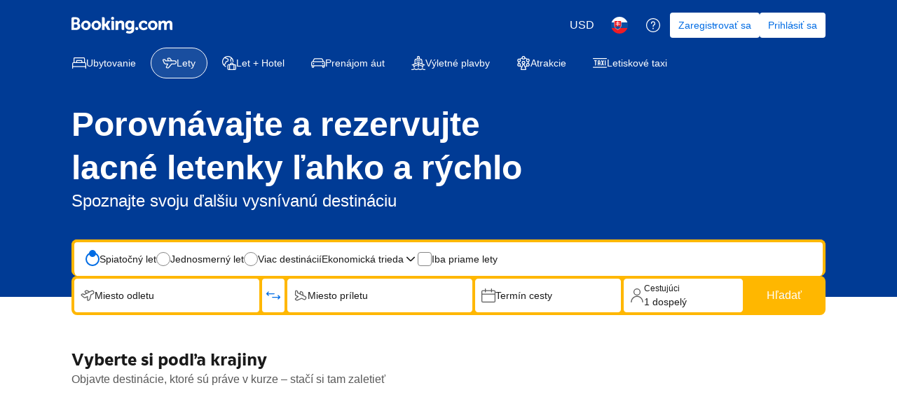

--- FILE ---
content_type: text/html; charset=UTF-8
request_url: https://www.booking.com/flights/index.sk.html
body_size: 1811
content:
<!DOCTYPE html>
<html lang="en">
<head>
    <meta charset="utf-8">
    <meta name="viewport" content="width=device-width, initial-scale=1">
    <title></title>
    <style>
        body {
            font-family: "Arial";
        }
    </style>
    <script type="text/javascript">
    window.awsWafCookieDomainList = ['booking.com'];
    window.gokuProps = {
"key":"AQIDAHjcYu/GjX+QlghicBgQ/7bFaQZ+m5FKCMDnO+vTbNg96AFjW5gusAC7U8h3PxtU+Ro/AAAAfjB8BgkqhkiG9w0BBwagbzBtAgEAMGgGCSqGSIb3DQEHATAeBglghkgBZQMEAS4wEQQMHoNuAXrV5ZoaTg6sAgEQgDt9CkiEBMiPhjIqbjiGVBBPk2QMYGRp0XtoTcsRNIE7OJgoYIRp0HBuT+0dlwSs8ZC6/xdR4z465o0/RA==",
          "iv":"D549lwGAogAACP0s",
          "context":"bnDvk669nAldOjN0rhztMyKwvaMuBAZUEHI9UCYwsTBhKRzviiMwKgjTTrO2tQW6re3uFNtf6z5IeobeVF44Ld/WXxsnHS73TKhmLpgpoAXbdITpvuvWeT4Rq1jOgjrrijBpir/orXPkD5lSH3nKb3Hjx9kxVjK8XevAFCehrGm6i7GiL21HYlJtDyRIPPipwIVyZbwHhkEyzl13Lb5REsapZ6mznTdzsB8RsCVTjQegGtCVP+f4u7TtVp2/hTePyUYuf4MP0BNZpnS/yvl2b0l58gQdnX35JXOEyrnOeqhQd0oJNShtiThV//PFg+DmEGnehlAAvIEgYYuuDYtnY3PRwfv9GqCpxrmjbqf60ES7NPU="
};
    </script>
    <script src="https://d8c14d4960ca.337f8b16.us-east-2.token.awswaf.com/d8c14d4960ca/a18a4859af9c/f81f84a03d17/challenge.js"></script>
</head>
<body>
    <div id="challenge-container"></div>
    <script type="text/javascript">
        AwsWafIntegration.saveReferrer();
        AwsWafIntegration.checkForceRefresh().then((forceRefresh) => {
            if (forceRefresh) {
                AwsWafIntegration.forceRefreshToken().then(() => {
                    window.location.reload(true);
                });
            } else {
                AwsWafIntegration.getToken().then(() => {
                    window.location.reload(true);
                });
            }
        });
    </script>
    <noscript>
        <h1>JavaScript is disabled</h1>
        In order to continue, we need to verify that you're not a robot.
        This requires JavaScript. Enable JavaScript and then reload the page.
    </noscript>
</body>
</html>

--- FILE ---
content_type: text/html; charset=UTF-8
request_url: https://www.booking.com/flights/index.sk.html?aid=304142&label=gen173bo-10Eg1mbGlnaHRzX2luZGV4KIICQgVpbmRleEgiWANoqAKIAQGYATO4AQfIAQzYAQPoAQH4AQGIAgGYAgKoAgG4Ar-KhsoGwAIB0gIkNjhhMjZkZDMtYTgyYy00Yjk0LWFkMmItOWZjZTdhZDQ0Y2Fj2AIB4AIB&sid=b34f9aaaabd087aa4ad811e477bf103c
body_size: 147867
content:
<!doctype html>
      <!--

      You know you could be getting paid to poke around in our code?
      We're hiring designers and developers to work in Amsterdam:
      https://careers.booking.com/

      -->

  <html lang="sk" dir="ltr" data-device="desktop" prefix="og: http://ogp.me/ns# fb: http://ogp.me/ns/fb# booking_com: http://ogp.me/ns/fb/booking_com#">
  <head>
      <meta property="og:type" content="company" />
      <meta property="og:title" content="Objavte lacné lety a letenky | Booking.com" />
      <meta property="og:image" content="https://xx.bstatic.com/xdata/images/xphoto/1200x630/311164806.jpg?k=4373d52aab714722637dfb78c0a35a99e2ffd496cb0c8ccf0069d23586c5d758&o=" />
      <meta property="og:image:secure_url" content="https://xx.bstatic.com/xdata/images/xphoto/1200x630/311164806.jpg?k=4373d52aab714722637dfb78c0a35a99e2ffd496cb0c8ccf0069d23586c5d758&o=" />
      <meta property="og:locale" content="sk" />
      <meta property="og:url" content="https://www.booking.com/flights/index.sk.html" />
      <meta property="og:site_name" content="Booking.com" />
    
      <meta name="robots" content="index,follow">
      <meta http-equiv="X-UA-Compatible" content="IE=edge" />
      <meta charset='utf-8' />
      <meta name="viewport" content="width=device-width, initial-scale=1" />
      <meta name="msapplication-TileColor" content="#ffffff">
      <meta name="theme-color" content="#003580">
      <meta name="msapplication-TileImage" content="https://flights.booking.com/icons/mstile-144x144.png" />
      <meta name="msapplication-square70x70logo" content="https://flights.booking.com/icons/mstile-70x70.png" />
      <meta name="msapplication-square150x150logo" content="https://flights.booking.com/icons/mstile-150x150.png" />
      <meta name="msapplication-square310x310logo" content="https://flights.booking.com/icons/mstile-310x310.png" />
      <meta data-rh="true" name="description" content="Rezervujte si letenky, objavte lacné lety a dostupné ceny leteniek, porovnajte si ceny a hľadajte výhodné ponuky. Zaistite si flexibilitu a rezervujte bez skrytých poplatkov."/><meta data-rh="true" property="webview:header" content="regular"/><meta data-rh="true" property="webview:title" content=""/>
      <title data-rh="true">Objavte lacné lety a letenky | Booking.com</title>
      <link rel="canonical" href="https://www.booking.com/flights/index.sk.html" />
      <link rel="alternate" type="text/html" hreflang="de" href="https://www.booking.com/flights/index.de.html" />
      <link rel="alternate" type="text/html" hreflang="es" href="https://www.booking.com/flights/index.es.html" />
      <link rel="alternate" type="text/html" hreflang="fr" href="https://www.booking.com/flights/index.fr.html" />
      <link rel="alternate" type="text/html" hreflang="it" href="https://www.booking.com/flights/index.it.html" />
      <link rel="alternate" type="text/html" hreflang="nl" href="https://www.booking.com/flights/index.nl.html" />
      <link rel="alternate" type="text/html" hreflang="en-gb" href="https://www.booking.com/flights/index.en-gb.html" />
      <link rel="alternate" type="text/html" hreflang="sv" href="https://www.booking.com/flights/index.sv.html" />
      <link rel="alternate" type="text/html" hreflang="no" href="https://www.booking.com/flights/index.no.html" />
      <link rel="alternate" type="text/html" hreflang="ro" href="https://www.booking.com/flights/index.ro.html" />
      <link rel="alternate" type="text/html" hreflang="da" href="https://www.booking.com/flights/index.da.html" />
      <link rel="alternate" type="text/html" hreflang="fi" href="https://www.booking.com/flights/index.fi.html" />
      <link rel="alternate" type="text/html" hreflang="en-us" href="https://www.booking.com/flights/index.html" />
      <link rel="alternate" type="text/html" hreflang="es-ar" href="https://www.booking.com/flights/index.es-ar.html" />
      <link rel="alternate" type="text/html" hreflang="es-mx" href="https://www.booking.com/flights/index.es-mx.html" />
      <link rel="alternate" type="text/html" hreflang="ca" href="https://www.booking.com/flights/index.ca.html" />
      <link rel="alternate" type="text/html" hreflang="pt-pt" href="https://www.booking.com/flights/index.pt-pt.html" />
      <link rel="alternate" type="text/html" hreflang="pt-br" href="https://www.booking.com/flights/index.pt-br.html" />
      <link rel="alternate" type="text/html" hreflang="cs" href="https://www.booking.com/flights/index.cs.html" />
      <link rel="alternate" type="text/html" hreflang="hu" href="https://www.booking.com/flights/index.hu.html" />
      <link rel="alternate" type="text/html" hreflang="ja" href="https://www.booking.com/flights/index.ja.html" />
      <link rel="alternate" type="text/html" hreflang="zh-cn" href="https://www.booking.com/flights/index.zh-cn.html" />
      <link rel="alternate" type="text/html" hreflang="zh-tw" href="https://www.booking.com/flights/index.zh-tw.html" />
      <link rel="alternate" type="text/html" hreflang="pl" href="https://www.booking.com/flights/index.pl.html" />
      <link rel="alternate" type="text/html" hreflang="el" href="https://www.booking.com/flights/index.el.html" />
      <link rel="alternate" type="text/html" hreflang="ru" href="https://www.booking.com/flights/index.ru.html" />
      <link rel="alternate" type="text/html" hreflang="tr" href="https://www.booking.com/flights/index.tr.html" />
      <link rel="alternate" type="text/html" hreflang="bg" href="https://www.booking.com/flights/index.bg.html" />
      <link rel="alternate" type="text/html" hreflang="ko" href="https://www.booking.com/flights/index.ko.html" />
      <link rel="alternate" type="text/html" hreflang="lv" href="https://www.booking.com/flights/index.lv.html" />
      <link rel="alternate" type="text/html" hreflang="uk" href="https://www.booking.com/flights/index.uk.html" />
      <link rel="alternate" type="text/html" hreflang="id" href="https://www.booking.com/flights/index.id.html" />
      <link rel="alternate" type="text/html" hreflang="ms" href="https://www.booking.com/flights/index.ms.html" />
      <link rel="alternate" type="text/html" hreflang="th" href="https://www.booking.com/flights/index.th.html" />
      <link rel="alternate" type="text/html" hreflang="et" href="https://www.booking.com/flights/index.et.html" />
      <link rel="alternate" type="text/html" hreflang="hr" href="https://www.booking.com/flights/index.hr.html" />
      <link rel="alternate" type="text/html" hreflang="lt" href="https://www.booking.com/flights/index.lt.html" />
      <link rel="alternate" type="text/html" hreflang="sk" href="https://www.booking.com/flights/index.sk.html" />
      <link rel="alternate" type="text/html" hreflang="sr" href="https://www.booking.com/flights/index.sr.html" />
      <link rel="alternate" type="text/html" hreflang="sl" href="https://www.booking.com/flights/index.sl.html" />
      <link rel="alternate" type="text/html" hreflang="vi" href="https://www.booking.com/flights/index.vi.html" />
      <link rel="alternate" type="text/html" hreflang="tl" href="https://www.booking.com/flights/index.tl.html" />
      <link rel="alternate" type="text/html" hreflang="is" href="https://www.booking.com/flights/index.is.html" />
      <link rel="alternate" type="text/html" hreflang="ar" href="https://www.booking.com/flights/index.ar.html" />
      <link rel="alternate" type="text/html" hreflang="he" href="https://www.booking.com/flights/index.he.html" />
      <link rel="alternate" type="text/html" hreflang="hi" href="https://www.booking.com/flights/index.hi.html" />
      
      <link rel="manifest" href="https://flights.booking.com/manifest.json" crossorigin="use-credentials" >
      <link rel="apple-touch-icon" sizes="57x57" href="https://flights.booking.com/icons/apple-touch-icon-57x57.png" />
      <link rel="apple-touch-icon" sizes="60x60" href="https://flights.booking.com/icons/apple-touch-icon-60x60.png" />
      <link rel="apple-touch-icon" sizes="72x72" href="https://flights.booking.com/icons/apple-touch-icon-72x72.png" />
      <link rel="apple-touch-icon" sizes="76x76" href="https://flights.booking.com/icons/apple-touch-icon-76x76.png" />
      <link rel="apple-touch-icon" sizes="114x114" href="https://flights.booking.com/icons/apple-touch-icon-114x114.png" />
      <link rel="apple-touch-icon" sizes="120x120" href="https://flights.booking.com/icons/apple-touch-icon-120x120.png" />
      <link rel="apple-touch-icon" sizes="144x144" href="https://flights.booking.com/icons/apple-touch-icon-144x144.png" />
      <link rel="apple-touch-icon" sizes="152x152" href="https://flights.booking.com/icons/apple-touch-icon-152x152.png" />
      <link rel="icon" type="image/png" sizes="16x16" href="https://flights.booking.com/icons/favicon-16x16.png" />
      <link rel="icon" type="image/png" sizes="32x32" href="https://flights.booking.com/icons/favicon-32x32.png" />
      <link rel="icon" type="image/png" sizes="96x96" href="https://flights.booking.com/icons/favicon-96x96.png" />
      <link rel="icon" type="image/png" sizes="128x128" href="https://flights.booking.com/icons/favicon-128x128.png" />
      <link rel="icon" type="image/png" sizes="196x196" href="https://flights.booking.com/icons/favicon-196x196.png" />
      <link rel="shortcut icon" href="https://flights.booking.com/favicon.ico" />
      <link data-chunk="client" rel="stylesheet" href="https://cf.bstatic.com/psb/flights/static/css/client.9cb33199.css">
<link data-chunk="screens-Home-desktop" rel="stylesheet" href="https://cf.bstatic.com/psb/flights/static/css/screens-Home.725f78a7.chunk.css">
      <style>
        #a11y-skip-to-content {
          display: inline-block;
          position: absolute;
          top: -10em;
          left: 8px;
          z-index: 9;
          padding: 8px;
          background-color: #fdf4d8;
          color: #0071c2;
          font-weight: normal;
          border-radius: 3px;
          -webkit-box-shadow: 0 0 3px rgb(0 0 0 / 30%);
          box-shadow: 0 0 3px rgb(0 0 0 / 30%);
          -webkit-transition: all .1s ease;
          transition: all .1s ease;
        }
        #a11y-skip-to-content:focus {
          top: 8px;
        }
        div[data-lastpass-root] { display: block}
        div[data-lastpass-icon-root] { display: block}
      </style>
      <script type="text/javascript" nonce="88d35bdd5cf66f3f8cb4">const __cacheToken = {};
const __safeDomains = ["booking.com", "bstatic.com"];
const __mask = "MASKED";
const __patterns = [
    "/booking/add-baggage/:token",
    "/booking/add-fast-track/:token",
    "/booking/add-fast-track/:token/confirmation",
    "/booking/add-seats/:token",
    "/booking/cancel/:token",
    "/booking/checkout/:token/confirmation",
    "/booking/checkout/:token/payment",
    "/booking/confirmation/:token",
    "/booking/flight-details/:token",
    "/booking/order-details/:token",
    "/booking/order-details/:token/change-flight",
    "/booking/webcheckin/:token",
    "/checkout/payment/:flightToken/:token",
    "/checkout/pricechange/:token",
    "/messenger/:token"
];
const __regexPatterns = __patterns.map(function (p) {
    return new RegExp(p.replace(/:[a-zA-Z0-9_]+/g, "([a-f0-9]+)"));
});
const __tagsWithSrc = ["img", "script", "audio", "video", "source", "iframe", "embed", "track", "object", "input"];
function __getToken() {
    try {
        let pathname = window.location.pathname;
        if (__cacheToken[pathname] !== undefined)
            return __cacheToken[pathname];
        for (let regex of __regexPatterns) {
            let match = pathname.match(regex);
            if (match && match[1]) {
                __cacheToken[pathname] = match[1];
                return match[1];
            }
        }
        __cacheToken[pathname] = undefined;
        return undefined;
    }
    catch (e) {
        return undefined;
    }
}
function __maskToken(data) {
    try {
        if (!data)
            return data;
        const token = __getToken();
        if (!token)
            return data;
        const regx = new RegExp(token, "g");
        const str = JSON.stringify(data);
        const res = str.replace(regx, __mask);
        return JSON.parse(res);
    }
    catch (e) {
        return data;
    }
}
function __isSafeUrl(str) {
    try {
        if (str.startsWith("/"))
            return true;
        const url = new URL(str, "https://booking.com");
        return __safeDomains.some(function (domain) {
            return url.hostname.includes(domain);
        });
    }
    catch (e) {
        return true;
    }
}
function __maskFetch(args) {
    try {
        let url, reqInit;
        const [input, init] = args;
        if (!input)
            url = undefined;
        if (typeof input === "string")
            url = input;
        if (input instanceof URL)
            url = input.toString();
        if (!url)
            return args;
        url = __maskToken(url);
        if (init)
            reqInit = __maskToken(init);
        return [url, reqInit];
    }
    catch (e) {
        return args;
    }
}
function __getFetchUrl(args) {
    try {
        const [url] = args;
        if (!url)
            return undefined;
        if (typeof url === "string")
            return url;
        if (url instanceof URL)
            return url.toString();
        if (url instanceof Request)
            return url.url;
        return undefined;
    }
    catch (e) {
        return undefined;
    }
}
const __originalSendBeacon = Navigator.prototype.sendBeacon;
Navigator.prototype.sendBeacon = function (...args) {
    const [url] = args;
    const str = url.toString();
    if (__isSafeUrl(str))
        return __originalSendBeacon.apply(this, args);
    return __originalSendBeacon.apply(this, __maskToken(args));
};
const __originalSetAttribute = Element.prototype.setAttribute;
Element.prototype.setAttribute = function (...args) {
    const [qualifiedName] = args;
    if (qualifiedName.toLowerCase() !== "src") {
        return __originalSetAttribute.apply(this, args);
    }
    return __originalSetAttribute.apply(this, __maskToken(args));
};
const __originalSetAttributeNS = Element.prototype.setAttributeNS;
Element.prototype.setAttributeNS = function (...args) {
    const [, qualifiedName] = args;
    if (qualifiedName.toLowerCase() !== "src") {
        return __originalSetAttributeNS.apply(this, args);
    }
    return __originalSetAttributeNS.apply(this, __maskToken(args));
};
const __createElement = Document.prototype.createElement;
Document.prototype.createElement = function (...args) {
    const [tagName] = args;
    if (!__tagsWithSrc.includes(tagName.toLowerCase())) {
        return __createElement.apply(this, args);
    }
    const element = __createElement.apply(this, args);
    const originalDescriptor = Object.getOwnPropertyDescriptor(Object.getPrototypeOf(element), "src");
    if (!originalDescriptor)
        return element;
    Object.defineProperty(element, "src", {
        configurable: true,
        get: function () {
            if (originalDescriptor.get) {
                return originalDescriptor.get.call(this);
            }
        },
        set: function (value) {
            if (originalDescriptor.set) {
                return originalDescriptor.set.call(this, __maskToken(value));
            }
        }
    });
    return element;
};
const __createElementNS = Document.prototype.createElementNS;
Document.prototype.createElementNS = function (...args) {
    const [, qualifiedName] = args;
    if (!__tagsWithSrc.includes(qualifiedName.toLowerCase())) {
        return __createElementNS.apply(this, args);
    }
    const element = __createElementNS.apply(this, args);
    const originalDescriptor = Object.getOwnPropertyDescriptor(Object.getPrototypeOf(element), "src");
    if (!originalDescriptor)
        return element;
    Object.defineProperty(element, "src", {
        configurable: true,
        get: function () {
            if (originalDescriptor.get) {
                return originalDescriptor.get.call(this);
            }
        },
        set: function (value) {
            if (originalDescriptor.set) {
                return originalDescriptor.set.call(this, __maskToken(value));
            }
        }
    });
    return element;
};
Object.defineProperty(Element.prototype, "baseURI", {
    get: function () {
        const base = document.baseURI;
        try {
            if (__tagsWithSrc.includes(this.tagName.toLowerCase())) {
                return __maskToken(base);
            }
            else {
                return base;
            }
        }
        catch (e) {
            return base;
        }
    },
    configurable: true
});
</script>
      <script src="https://cdn.cookielaw.org/consent/3ea94870-d4b1-483a-b1d2-faf1d982bb31/OtAutoBlock.js" type="text/javascript" nonce="88d35bdd5cf66f3f8cb4"></script>
      <script type="text/javascript" defer nonce="88d35bdd5cf66f3f8cb4">(function (w, d, s, l, i) {
  w[l] = w[l] || []; w[l].push({
    'gtm.start':
      new Date().getTime(), event: 'gtm.js'
  }); var f = d.getElementsByTagName(s)[0],
    j = d.createElement(s), dl = l != 'dataLayer' ? '&l=' + l : ''; j.async = true; j.src =
      'https://www.googletagmanager.com/gtm.js?id=' + i + dl; var n=d.querySelector('[nonce]');
      n && j.setAttribute('nonce', n.nonce || n.getAttribute('nonce')); f.parentNode.insertBefore(j, f);
  })(window, document, 'script', 'dataLayer', 'GTM-PQHB9P4');
</script>
      <script type="text/javascript" nonce="88d35bdd5cf66f3f8cb4">// https://apiref.riskified.com/curl/#beacon
function riskifiedBeaconLoad(session_id) {
  const store_domain = 'flights.booking.com';
  var url = ('https:' == document.location.protocol ? 'https://' : 'http://')
    + "beacon.riskified.com?shop=" + store_domain + "&sid=" + session_id;
  var s = document.createElement('script');
  s.type = 'text/javascript';
  s.async = true;
  s.src = url;
  var x = document.getElementsByTagName('script')[0];
  x.parentNode.insertBefore(s, x);
}
</script>
      <link nonce="88d35bdd5cf66f3f8cb4" data-href="static/css/client.860878b8.css" data-chunk="client" rel="stylesheet" href="https://cf.bstatic.com/psb/capla/static/css/client.860878b8.css"><link nonce="88d35bdd5cf66f3f8cb4" data-href="static/css/2b888e41.6114e1c3.chunk.css" data-chunk="bWebShellComponents-bWebShellComponents-FlightsHeader" href="https://cf.bstatic.com/psb/capla/static/css/2b888e41.6114e1c3.chunk.css" type="text/css" rel="stylesheet"><link nonce="88d35bdd5cf66f3f8cb4" data-href="static/css/47d6156a.6114e1c3.chunk.css" data-chunk="bWebShellComponents-bWebShellComponents-FlightsHeaderWithCurrency" href="https://cf.bstatic.com/psb/capla/static/css/47d6156a.6114e1c3.chunk.css" type="text/css" rel="stylesheet"><link nonce="88d35bdd5cf66f3f8cb4" data-href="static/css/861da240.63eb9d9d.chunk.css" data-chunk="bWebcorePromotionalComponentService-bWebcorePromotionalComponentService-PromotionalBannerFlightsIndex" href="https://cf.bstatic.com/psb/capla/static/css/861da240.63eb9d9d.chunk.css" type="text/css" rel="stylesheet"><link nonce="88d35bdd5cf66f3f8cb4" data-href="static/css/1e371253.fb53800c.chunk.css" data-chunk="bIamFeComponents-bIamFeComponents-GeniusSignInBannerFlightsIndex" href="https://cf.bstatic.com/psb/capla/static/css/1e371253.fb53800c.chunk.css" type="text/css" rel="stylesheet"><link nonce="88d35bdd5cf66f3f8cb4" data-href="static/css/4bac1f1e.ca004ee5.chunk.css" data-chunk="bWebShellComponents-bWebShellComponents-FlightsFooter" href="https://cf.bstatic.com/psb/capla/static/css/4bac1f1e.ca004ee5.chunk.css" type="text/css" rel="stylesheet"><link nonce="88d35bdd5cf66f3f8cb4" data-href="static/css/22487f06.e65278ae.chunk.css" data-chunk="bWebcorePromotionalComponentService-bWebcorePromotionalComponentService-LaunchSheetFlightsIndex" href="https://cf.bstatic.com/psb/capla/static/css/22487f06.e65278ae.chunk.css" type="text/css" rel="stylesheet"><link nonce="88d35bdd5cf66f3f8cb4" data-href="static/css/c62c18cb.b99057dd.chunk.css" data-chunk="bMarketingRewardsUiWebComponentService-bMarketingRewardsUiWebComponentService-RewardsLandSheet" href="https://cf.bstatic.com/psb/capla/static/css/c62c18cb.b99057dd.chunk.css" type="text/css" rel="stylesheet">
      <script type="text/javascript" nonce="88d35bdd5cf66f3f8cb4">var script = document.createElement("script");
script.src = "https://d8c14d4960ca.edge.sdk.awswaf.com/d8c14d4960ca/83f640d05f85/challenge.js";
script.type = "text/javascript";
script.defer = true;
window.awsWafCookieDomainList = ["booking.com"];
document.head.appendChild(script);
</script>
  </head>
  <body class="notranslate"   data-bui-theme="traveller_ex-light" >
      <a href="#basiclayout" id="a11y-skip-to-content">Prejsť na hlavný obsah</a>
      <div id="root" dir=ltr><div class=""><div data-remote-component-id="capla-web-shell/header-mfe-/TravellerHeader/Flights/Currency" data-remote-component-definition="%7B%22type%22%3A%22capla%22%2C%22path%22%3A%22%2FTravellerHeader%2FFlights%2FCurrency%22%2C%22project%22%3A%22web-shell%22%2C%22service%22%3A%22header-mfe%22%7D" data-remote-component-resolved="1" data-remote-component-namespace="flights_unknown"><div><div data-capla-component="b-web-shell-header-mfe/TravellerHeader/Flights/Currency" data-capla-namespace="b-web-shell-header-mfeaDQLaPGa"><div class="web-shell-header-mfe e661b22b91 a39fb30ec1" data-testid="web-shell-header-mfe"><header class=" Header_root"><div class="b7ef425131"><nav class="Header_bar"><div class="Header_main"><div class="Header_logo"><span data-testid="header-logo"><a data-testid="header-booking-logo" aria-label="Domovská stránka letov" href="https://flights.booking.com/?label=gen173bo-10Eg1mbGlnaHRzX2luZGV4KIICQgVpbmRleEgiWANoqAKIAQGYATO4AQfIAQzYAQPoAQH4AQGIAgGYAgKoAgG4Ar-KhsoGwAIB0gIkNjhhMjZkZDMtYTgyYy00Yjk0LWFkMmItOWZjZTdhZDQ0Y2Fj2AIB4AIB&amp;aid=304142" class="de576f5064"><svg xmlns="http://www.w3.org/2000/svg" fill="none" viewBox="0 0 180 30"><path fill="#fff" d="M70.6 2.73999C70.602 2.19808 70.7646 1.66892 71.0673 1.21943C71.3701 0.769947 71.7993 0.420321 72.3007 0.214768C72.8021 0.00921437 73.3532 -0.0430342 73.8843 0.064629C74.4155 0.172292 74.9027 0.435032 75.2845 0.819622C75.6663 1.20421 75.9255 1.69338 76.0293 2.22527C76.133 2.75716 76.0768 3.30788 75.8676 3.80779C75.6584 4.3077 75.3056 4.73434 74.8539 5.03377C74.4022 5.3332 73.8719 5.49197 73.33 5.48999C72.9702 5.48868 72.6141 5.41651 72.2822 5.2776C71.9503 5.13869 71.649 4.93576 71.3955 4.6804C71.1419 4.42504 70.9412 4.12225 70.8047 3.78931C70.6683 3.45637 70.5987 3.09982 70.6 2.73999V2.73999ZM116.5 23.77C117.044 23.772 117.577 23.6124 118.031 23.3114C118.484 23.0104 118.838 22.5816 119.048 22.0793C119.257 21.577 119.313 21.0238 119.208 20.4897C119.103 19.9555 118.842 19.4646 118.458 19.079C118.074 18.6934 117.584 18.4305 117.05 18.3236C116.516 18.2167 115.963 18.2705 115.46 18.4784C114.957 18.6862 114.527 19.0387 114.224 19.4911C113.922 19.9436 113.76 20.4757 113.76 21.02C113.76 21.7476 114.048 22.4456 114.562 22.961C115.075 23.4764 115.772 23.7673 116.5 23.77V23.77ZM25.7 6.72999C24.0129 6.74775 22.3688 7.26426 20.9746 8.21447C19.5805 9.16469 18.4986 10.5061 17.8653 12.0699C17.2319 13.6337 17.0754 15.3499 17.4154 17.0025C17.7554 18.6551 18.5767 20.1701 19.776 21.3569C20.9752 22.5436 22.4988 23.349 24.1548 23.6717C25.8108 23.9944 27.5253 23.8199 29.0824 23.1702C30.6395 22.5205 31.9695 21.4247 32.9051 20.0206C33.8406 18.6166 34.3399 16.9672 34.34 15.28C34.3768 14.1396 34.1778 13.0038 33.7555 11.9438C33.3331 10.8839 32.6965 9.92248 31.8855 9.11989C31.0744 8.3173 30.1064 7.69078 29.0421 7.27955C27.9778 6.86831 26.84 6.68122 25.7 6.72999V6.72999ZM25.7 19.83C23.35 19.83 21.7 17.96 21.7 15.28C21.7 12.6 23.34 10.73 25.7 10.73C28.06 10.73 29.7 12.6 29.7 15.28C29.7 17.96 28.11 19.83 25.7 19.83ZM65.3 15.71C65.1321 15.3716 64.9128 15.0613 64.65 14.79L64.5 14.63L64.66 14.48C64.9116 14.2078 65.1423 13.917 65.35 13.61L69.74 7.05999H64.41L61.1 12.19C60.9586 12.3442 60.782 12.4621 60.5852 12.5334C60.3885 12.6048 60.1774 12.6277 59.97 12.6H59.22V2.90999C59.22 0.979993 58.01 0.709993 56.71 0.709993H54.48V23.58H59.21V16.72H59.65C60.19 16.72 60.56 16.78 60.73 17.08L63.35 21.97C63.5773 22.5089 63.9785 22.9563 64.4895 23.2408C65.0006 23.5253 65.5922 23.6306 66.17 23.54H69.8L67.09 19.07L65.3 15.71ZM88.27 6.68999C87.3747 6.67014 86.4851 6.83782 85.6584 7.18226C84.8318 7.5267 84.0863 8.04028 83.47 8.68999L83.18 8.97999L83.08 8.57999C82.9261 8.08803 82.6021 7.66692 82.166 7.39207C81.7299 7.11723 81.2102 7.0066 80.7 7.07999H78.57V23.57H83.29V15.97C83.275 15.2919 83.373 14.6159 83.58 13.97C83.7979 13.1302 84.2923 12.3883 84.9836 11.8639C85.6748 11.3396 86.5225 11.0634 87.39 11.08C88.85 11.08 89.39 11.85 89.39 13.86V21.05C89.335 21.3921 89.3619 21.7424 89.4686 22.072C89.5753 22.4017 89.7586 22.7013 90.0036 22.9463C90.2487 23.1914 90.5483 23.3747 90.878 23.4814C91.2076 23.5881 91.5579 23.615 91.9 23.56H94.12V13.07C94.15 8.89999 92.12 6.68999 88.27 6.68999V6.68999ZM73.39 7.05999H71.17V23.58H75.87V9.57999C75.9234 9.24041 75.8964 8.89304 75.7913 8.56576C75.6862 8.23848 75.5058 7.94038 75.2647 7.69537C75.0236 7.45037 74.7284 7.26527 74.4028 7.15493C74.0773 7.04459 73.7304 7.01208 73.39 7.05999V7.05999ZM44.16 6.72999C42.4729 6.74775 40.8288 7.26426 39.4346 8.21447C38.0405 9.16469 36.9586 10.5061 36.3253 12.0699C35.6919 13.6337 35.5354 15.3499 35.8754 17.0025C36.2154 18.6551 37.0367 20.1701 38.236 21.3569C39.4352 22.5436 40.9588 23.349 42.6148 23.6717C44.2708 23.9944 45.9853 23.8199 47.5424 23.1702C49.0995 22.5205 50.4295 21.4247 51.3651 20.0206C52.3006 18.6166 52.7999 16.9672 52.8 15.28C52.8368 14.1396 52.6378 13.0038 52.2155 11.9438C51.7931 10.8839 51.1565 9.92248 50.3455 9.11989C49.5344 8.3173 48.5664 7.69078 47.5021 7.27955C46.4378 6.86831 45.3 6.68122 44.16 6.72999V6.72999ZM44.16 19.83C41.81 19.83 40.16 17.96 40.16 15.28C40.16 12.6 41.8 10.73 44.16 10.73C46.52 10.73 48.16 12.6 48.16 15.28C48.16 17.96 46.57 19.83 44.16 19.83ZM144.89 6.72999C143.203 6.74775 141.559 7.26426 140.165 8.21447C138.77 9.16469 137.689 10.5061 137.055 12.0699C136.422 13.6337 136.265 15.3499 136.605 17.0025C136.945 18.6551 137.767 20.1701 138.966 21.3569C140.165 22.5436 141.689 23.349 143.345 23.6717C145.001 23.9944 146.715 23.8199 148.272 23.1702C149.829 22.5205 151.16 21.4247 152.095 20.0206C153.031 18.6166 153.53 16.9672 153.53 15.28C153.567 14.1396 153.368 13.0038 152.945 11.9438C152.523 10.8839 151.887 9.92248 151.075 9.11989C150.264 8.3173 149.296 7.69078 148.232 7.27955C147.168 6.86831 146.03 6.68122 144.89 6.72999V6.72999ZM144.89 19.83C142.54 19.83 140.89 17.96 140.89 15.28C140.89 12.6 142.53 10.73 144.89 10.73C147.25 10.73 148.89 12.6 148.89 15.28C148.89 17.96 147.3 19.83 144.89 19.83ZM109.74 7.01999C109.356 6.98285 108.97 7.05749 108.627 7.23491C108.285 7.41233 108.001 7.68497 107.81 8.01999L107.69 8.26999L107.47 8.07999C106.253 7.08344 104.711 6.57072 103.14 6.63999C98.75 6.63999 95.78 9.94999 95.78 14.87C95.78 19.79 98.85 23.22 103.23 23.22C104.521 23.2791 105.795 22.9061 106.85 22.16L107.21 21.88V22.34C107.21 24.55 105.78 25.77 103.21 25.77C102.131 25.755 101.062 25.5555 100.05 25.18C99.8562 25.0813 99.6419 25.0295 99.4244 25.0287C99.2069 25.0279 98.9923 25.0782 98.7977 25.1754C98.6032 25.2727 98.4342 25.4143 98.3043 25.5887C98.1745 25.7632 98.0874 25.9657 98.05 26.18L97.14 28.46L97.47 28.63C99.2593 29.5195 101.232 29.9783 103.23 29.97C107.23 29.97 111.9 27.91 111.9 22.14V7.01999H109.74ZM104.06 19.11C101.5 19.11 100.58 16.86 100.58 14.76C100.58 13.83 100.81 10.76 103.81 10.76C105.3 10.76 107.3 11.18 107.3 14.86C107.3 18.38 105.54 19.11 104.06 19.11ZM13.09 11.85L12.4 11.47L13 10.97C13.6103 10.4334 14.0951 9.76919 14.42 9.02435C14.7449 8.27951 14.9019 7.47231 14.88 6.65999C14.88 3.05999 12.09 0.739993 7.79 0.739993H2.31C1.69606 0.762953 1.11431 1.02048 0.684566 1.45953C0.254821 1.89857 0.00981021 2.48571 0 3.09999L0 23.5H7.88C12.67 23.5 15.77 20.89 15.77 16.84C15.8104 15.8446 15.583 14.8566 15.1116 13.9789C14.6403 13.1012 13.9421 12.3661 13.09 11.85V11.85ZM4.37 6.07999C4.37 5.01999 4.82 4.51999 5.8 4.45999H7.8C8.16093 4.42761 8.52456 4.47504 8.8651 4.59892C9.20565 4.7228 9.51476 4.9201 9.77052 5.17681C10.0263 5.43353 10.2224 5.74338 10.345 6.08438C10.4676 6.42538 10.5137 6.78919 10.48 7.14999C10.5194 7.51629 10.4791 7.88679 10.3616 8.23598C10.2442 8.58517 10.0524 8.90477 9.79964 9.17277C9.54684 9.44077 9.23898 9.65082 8.89723 9.78844C8.55549 9.92606 8.18798 9.988 7.82 9.96999H4.37V6.07999ZM8.2 19.64H4.37V15.06C4.37 14.06 4.76 13.57 5.59 13.45H8.2C8.99043 13.4949 9.7337 13.8406 10.2774 14.4161C10.8211 14.9916 11.124 15.7533 11.124 16.545C11.124 17.3367 10.8211 18.0984 10.2774 18.6739C9.7337 19.2494 8.99043 19.595 8.2 19.64ZM174.53 6.73999C173.558 6.74366 172.6 6.96575 171.726 7.38984C170.852 7.81393 170.084 8.42915 169.48 9.18999L169.14 9.62999L168.87 9.13999C168.437 8.355 167.787 7.71128 166.998 7.2857C166.209 6.86012 165.314 6.67067 164.42 6.73999C163.604 6.75328 162.798 6.93308 162.054 7.26838C161.309 7.60368 160.641 8.08742 160.09 8.68999L159.65 9.16999L159.48 8.53999C159.323 8.07152 159.008 7.67282 158.587 7.41334C158.167 7.15386 157.669 7.05005 157.18 7.11999H155.18V23.57H159.64V16.31C159.646 15.6629 159.727 15.0187 159.88 14.39C160.31 12.63 161.49 10.74 163.47 10.93C164.69 11.05 165.29 11.99 165.29 13.82V23.57H169.81V16.31C169.791 15.6345 169.875 14.9601 170.06 14.31C170.42 12.64 171.65 10.92 173.56 10.92C174.94 10.92 175.45 11.7 175.45 13.81V21.17C175.45 22.83 176.19 23.57 177.85 23.57H180V13.07C180 8.86999 178.15 6.73999 174.53 6.73999ZM133.69 17.86C132.51 19.095 130.913 19.8471 129.21 19.97C128.593 20.0073 127.974 19.914 127.395 19.6962C126.816 19.4784 126.29 19.141 125.85 18.706C125.41 18.271 125.067 17.7482 124.843 17.1716C124.619 16.5951 124.519 15.9778 124.55 15.36C124.498 14.7504 124.575 14.1365 124.776 13.5588C124.978 12.981 125.299 12.4524 125.719 12.0076C126.14 11.5629 126.649 11.212 127.215 10.978C127.78 10.744 128.388 10.6322 129 10.65C129.84 10.65 130.8 10.95 130.95 11.46V11.55C131.048 11.8986 131.258 12.2056 131.547 12.424C131.835 12.6425 132.188 12.7605 132.55 12.76H135V10.61C135 7.76999 131.39 6.73999 129 6.73999C123.81 6.73999 120 10.37 120 15.35C120 20.33 123.73 23.97 128.86 23.97C130.178 23.9562 131.479 23.6722 132.683 23.1355C133.887 22.5989 134.969 21.821 135.86 20.85L134 17.58L133.69 17.86Z"></path></svg></a></span></div></div><div style="--bui_stack_spaced_gap--s:2" class="f6e3a11b0d a19a26a18c a81870d302 faf6ceb00b e95943ce9b"><span class="a297f43545"><button aria-haspopup="dialog" data-testid="header-currency-picker-trigger" aria-label="Ceny v Americký dolár" type="button" class="de576f5064 b46cd7aad7 e26a59bb37 dda427e6b5 acb3638563"><span class="ca2ca5203b">USD</span></button></span><span class="a297f43545"><button aria-haspopup="dialog" data-testid="header-language-picker-trigger" aria-label="Jazyk: Slovenčina" type="button" class="de576f5064 b46cd7aad7 e26a59bb37 dda427e6b5 acb3638563"><span class="ca2ca5203b"><div style="--bui_box_spaced_padding--s:0" class="c3bdfd4ac2 b96c49a28c c256f1a28a a18a170653 c82b1db4f9 ba98511f54"><picture class="b7a691c583 f5c8371996" style="--bui_image_width--s:100%;--bui_image_height--s:100%"><img class="f6c12c77eb c0e44985a8 c09abd8a52 ca3dad4476" src="https://t-cf.bstatic.com/design-assets/assets/v3.172.2/images-flags/Sk@3x.png" alt="" role="presentation" loading="lazy"/></picture></div></span></button></span><span class="a297f43545"><a aria-label="Zákaznícka podpora" data-testid="header-help-center" href="https://secure.booking.com/help?label=gen173bo-10Eg1mbGlnaHRzX2luZGV4KIICQgVpbmRleEgiWANoqAKIAQGYATO4AQfIAQzYAQPoAQH4AQGIAgGYAgKoAgG4Ar-KhsoGwAIB0gIkNjhhMjZkZDMtYTgyYy00Yjk0LWFkMmItOWZjZTdhZDQ0Y2Fj2AIB4AIB&amp;aid=304142&amp;sid=54121a993e72d102850e358c2bfacb67&amp;source=hc_entry_point_flights_header" class="de576f5064 b46cd7aad7 e26a59bb37 c295306d66 dda427e6b5 acb3638563"><span class="ec1ff2f0cb"><span class="fc70cba028 e2a1cd6bfe" aria-hidden="true"><svg xmlns="http://www.w3.org/2000/svg" viewBox="0 0 24 24" width="50px"><path d="M9.75 9a2.25 2.25 0 1 1 3 2.122 2.25 2.25 0 0 0-1.5 2.122v1.006a.75.75 0 0 0 1.5 0v-1.006c0-.318.2-.602.5-.708A3.75 3.75 0 1 0 8.25 9a.75.75 0 1 0 1.5 0M12 16.5a1.125 1.125 0 1 0 0 2.25 1.125 1.125 0 0 0 0-2.25.75.75 0 0 0 0 1.5.375.375 0 1 1 0-.75.375.375 0 0 1 0 .75.75.75 0 0 0 0-1.5M22.5 12c0 5.799-4.701 10.5-10.5 10.5S1.5 17.799 1.5 12 6.201 1.5 12 1.5 22.5 6.201 22.5 12m1.5 0c0-6.627-5.373-12-12-12S0 5.373 0 12s5.373 12 12 12 12-5.373 12-12"></path></svg></span></span></a></span><a data-testid="header-sign-up-button" aria-label="Registrovať si účet" href="https://flights.booking.com/api/oauth/register?label=gen173bo-10Eg1mbGlnaHRzX2luZGV4KIICQgVpbmRleEgiWANoqAKIAQGYATO4AQfIAQzYAQPoAQH4AQGIAgGYAgKoAgG4Ar-KhsoGwAIB0gIkNjhhMjZkZDMtYTgyYy00Yjk0LWFkMmItOWZjZTdhZDQ0Y2Fj2AIB4AIB&amp;aid=304142&amp;redirectURL=%2Fflights%2Findex.sk.html%3Faid%3D304142%26label%3Dgen173bo-10Eg1mbGlnaHRzX2luZGV4KIICQgVpbmRleEgiWANoqAKIAQGYATO4AQfIAQzYAQPoAQH4AQGIAgGYAgKoAgG4Ar-KhsoGwAIB0gIkNjhhMjZkZDMtYTgyYy00Yjk0LWFkMmItOWZjZTdhZDQ0Y2Fj2AIB4AIB%26locale%3Dsk&amp;sid=54121a993e72d102850e358c2bfacb67" class="de576f5064 b46cd7aad7 d0a01e3d83 c7a901b0e7 bbf83acb81 js-header-login-link"><span class="ca2ca5203b">Zaregistrovať sa</span></a><div class="e1e158e66b ce103e449e"><a data-testid="header-sign-in-button" aria-label="Prihlásiť sa" href="https://flights.booking.com/api/oauth/login?label=gen173bo-10Eg1mbGlnaHRzX2luZGV4KIICQgVpbmRleEgiWANoqAKIAQGYATO4AQfIAQzYAQPoAQH4AQGIAgGYAgKoAgG4Ar-KhsoGwAIB0gIkNjhhMjZkZDMtYTgyYy00Yjk0LWFkMmItOWZjZTdhZDQ0Y2Fj2AIB4AIB&amp;aid=304142&amp;redirectURL=%2Fflights%2Findex.sk.html%3Faid%3D304142%26label%3Dgen173bo-10Eg1mbGlnaHRzX2luZGV4KIICQgVpbmRleEgiWANoqAKIAQGYATO4AQfIAQzYAQPoAQH4AQGIAgGYAgKoAgG4Ar-KhsoGwAIB0gIkNjhhMjZkZDMtYTgyYy00Yjk0LWFkMmItOWZjZTdhZDQ0Y2Fj2AIB4AIB%26locale%3Dsk&amp;sid=54121a993e72d102850e358c2bfacb67" class="de576f5064 b46cd7aad7 d0a01e3d83 c7a901b0e7 bbf83acb81 js-header-login-link"><span class="ca2ca5203b">Prihlásiť sa</span></a></div></div></nav><nav data-testid="header-xpb" aria-label="Čo hľadáte?" aria-owns="accommodations flights packages cars cruises attractions airport_taxis" class="d24b1ed1cf Header_tab d731d67377 b8f0d75194"><div class="f45162dfea e00310f0e5"><ul class="c4a6e8e871" role="menubar"><li class="ddb4fbcb64"><a id="accommodations" role="menuitem" tabindex="0" href="https://www.booking.com/index.sk.html?label=gen173bo-10Eg1mbGlnaHRzX2luZGV4KIICQgVpbmRleEgiWANoqAKIAQGYATO4AQfIAQzYAQPoAQH4AQGIAgGYAgKoAgG4Ar-KhsoGwAIB0gIkNjhhMjZkZDMtYTgyYy00Yjk0LWFkMmItOWZjZTdhZDQ0Y2Fj2AIB4AIB&amp;aid=304142&amp;selected_currency=USD&amp;sid=54121a993e72d102850e358c2bfacb67" class="de576f5064 f63e3c83f3 e7f2b1a356"><span style="--bui_stack_spaced_gap--s:2" class="f6e3a11b0d a19a26a18c a81870d302 a5a81c5b1f e95943ce9b"><span class="fc70cba028 be75a65a99 e2a1cd6bfe c8605fc002" aria-hidden="true"><svg xmlns="http://www.w3.org/2000/svg" viewBox="0 0 24 24" width="50px"><path d="M2.75 12h18.5c.69 0 1.25.56 1.25 1.25V18l.75-.75H.75l.75.75v-4.75c0-.69.56-1.25 1.25-1.25m0-1.5A2.75 2.75 0 0 0 0 13.25V18c0 .414.336.75.75.75h22.5A.75.75 0 0 0 24 18v-4.75a2.75 2.75 0 0 0-2.75-2.75zM0 18v3a.75.75 0 0 0 1.5 0v-3A.75.75 0 0 0 0 18m22.5 0v3a.75.75 0 0 0 1.5 0v-3a.75.75 0 0 0-1.5 0m-.75-6.75V4.5a2.25 2.25 0 0 0-2.25-2.25h-15A2.25 2.25 0 0 0 2.25 4.5v6.75a.75.75 0 0 0 1.5 0V4.5a.75.75 0 0 1 .75-.75h15a.75.75 0 0 1 .75.75v6.75a.75.75 0 0 0 1.5 0m-13.25-3h7a.25.25 0 0 1 .25.25v2.75l.75-.75h-9l.75.75V8.5a.25.25 0 0 1 .25-.25m0-1.5A1.75 1.75 0 0 0 6.75 8.5v2.75c0 .414.336.75.75.75h9a.75.75 0 0 0 .75-.75V8.5a1.75 1.75 0 0 0-1.75-1.75z"></path></svg></span><div class="ca9d921c46"><span class="b99b6ef58f">Ubytovanie</span></div></span></a></li><li class="ddb4fbcb64 c857e7fdc3"><a id="flights" role="menuitem" aria-current="page" tabindex="0" href="https://booking.com/pxgo?lang=sk&amp;url=https%3A%2F%2Fbooking.kayak.com%2Fin%3Fsid%3D54121a993e72d102850e358c2bfacb67%26mc%3DUSD%26bdclc%3Dsk%26p%3Dsearchbox_link%26a%3Dbdc%252Fsearchbox&amp;aid=304142&amp;token=[base64]&amp;label=gen173bo-10Eg1mbGlnaHRzX2luZGV4KIICQgVpbmRleEgiWANoqAKIAQGYATO4AQfIAQzYAQPoAQH4AQGIAgGYAgKoAgG4Ar-KhsoGwAIB0gIkNjhhMjZkZDMtYTgyYy00Yjk0LWFkMmItOWZjZTdhZDQ0Y2Fj2AIB4AIB" class="de576f5064 f63e3c83f3 e7f2b1a356"><span style="--bui_stack_spaced_gap--s:2" class="f6e3a11b0d a19a26a18c a81870d302 a5a81c5b1f e95943ce9b"><span class="fc70cba028 be75a65a99 e2a1cd6bfe c8605fc002" aria-hidden="true"><svg xmlns="http://www.w3.org/2000/svg" viewBox="0 0 24 24" width="50px"><path d="m20.505 7.5-15.266.022.672.415-1.1-2.2a.75.75 0 0 0-.638-.414l-2.293-.1C.82 5.228-.003 6.06.003 7.083c.002.243.051.484.146.709l2.072 4.68a2.95 2.95 0 0 0 2.701 1.778h4.043l-.676-1.075-2.484 5.168A1.83 1.83 0 0 0 7.449 21h2.099a1.85 1.85 0 0 0 1.419-.664l5.165-6.363-.582.277h4.956c1.82.09 3.399-1.341 3.49-3.198l.004-.134a3.426 3.426 0 0 0-3.44-3.419l-.074.001zm.02 1.5h.042a1.924 1.924 0 0 1 1.933 1.914l-.002.065a1.866 1.866 0 0 1-1.955 1.772l-4.993-.001a.75.75 0 0 0-.582.277l-5.16 6.355a.35.35 0 0 1-.26.118h-2.1a.336.336 0 0 1-.3-.49l2.493-5.185a.75.75 0 0 0-.676-1.075H4.924a1.45 1.45 0 0 1-1.328-.878l-2.07-4.676a.35.35 0 0 1 .326-.474l2.255.1-.638-.415 1.1 2.2a.75.75 0 0 0 .672.415L20.507 9zm-4.202-1.24-2.992-4.02A1.85 1.85 0 0 0 11.85 3H9.783a1.85 1.85 0 0 0-1.654 2.672l1.439 2.91a.75.75 0 0 0 1.344-.664l-1.44-2.911a.35.35 0 0 1 .312-.507h2.066a.35.35 0 0 1 .279.14l2.99 4.017a.75.75 0 1 0 1.203-.896z"></path></svg></span><div class="ca9d921c46"><span class="b99b6ef58f">Lety</span></div></span></a></li><li class="ddb4fbcb64"><a id="packages" role="menuitem" tabindex="0" href="https://www.booking.com/packages.html?label=gen173bo-10Eg1mbGlnaHRzX2luZGV4KIICQgVpbmRleEgiWANoqAKIAQGYATO4AQfIAQzYAQPoAQH4AQGIAgGYAgKoAgG4Ar-KhsoGwAIB0gIkNjhhMjZkZDMtYTgyYy00Yjk0LWFkMmItOWZjZTdhZDQ0Y2Fj2AIB4AIB&amp;aid=304142&amp;selected_currency=USD&amp;sid=54121a993e72d102850e358c2bfacb67" class="de576f5064 f63e3c83f3 e7f2b1a356"><span style="--bui_stack_spaced_gap--s:2" class="f6e3a11b0d a19a26a18c a81870d302 a5a81c5b1f e95943ce9b"><span class="fc70cba028 be75a65a99 e2a1cd6bfe c8605fc002" aria-hidden="true"><svg xmlns="http://www.w3.org/2000/svg" viewBox="0 0 24 24" width="50px" data-rtl-flip="true"><path d="M6.306 17.25a8.25 8.25 0 1 1 11.69-7.502.75.75 0 1 0 1.5 0A9.75 9.75 0 0 0 13.812.889C8.917-1.356 3.13.791.884 5.685-1.36 10.58.786 16.367 5.68 18.613a.75.75 0 0 0 .626-1.364zM3.756 3.5l5.28 2a.75.75 0 0 1 .475.851l-.313 1.57a.75.75 0 0 1-.554.58l-2.08.518a.75.75 0 0 0-.514.45l-1.154 2.884a2.24 2.24 0 0 1-.84 1.037l-1.84 1.263a.75.75 0 1 0 .85 1.236l1.83-1.257a3.73 3.73 0 0 0 1.393-1.722l1.153-2.884-.514.449 2.079-.52a2.25 2.25 0 0 0 1.661-1.74l.314-1.57a2.25 2.25 0 0 0-1.417-2.548l-5.277-2A.75.75 0 1 0 3.756 3.5m11.565-.57-1.467 2.926a2.25 2.25 0 0 0-.122 1.718l.557 1.663a.75.75 0 1 0 1.422-.476L15.154 7.1a.75.75 0 0 1 .041-.572l1.466-2.924a.75.75 0 1 0-1.34-.672zm7.175 16.192v2.625a.75.75 0 0 1-.75.75h-10.5a.75.75 0 0 1-.75-.75v-5.25a.75.75 0 0 1 .75-.75h10.5a.75.75 0 0 1 .75.75zm1.5 0v-2.625a2.25 2.25 0 0 0-2.25-2.25h-10.5a2.25 2.25 0 0 0-2.25 2.25v5.25a2.25 2.25 0 0 0 2.25 2.25h10.5a2.25 2.25 0 0 0 2.25-2.25zm-12-4.125v8.25a.75.75 0 0 0 1.5 0v-8.25a.75.75 0 0 0-1.5 0m7.5 0v8.25a.75.75 0 0 0 1.5 0v-8.25a.75.75 0 0 0-1.5 0m-4.5.002v-.75a1.5 1.5 0 0 1 3 0V15a.75.75 0 0 0 1.5 0v-.75a3 3 0 1 0-6 0V15a.75.75 0 0 0 1.5 0z"></path></svg></span><div class="ca9d921c46"><span class="b99b6ef58f">Let + Hotel</span></div></span></a></li><li class="ddb4fbcb64"><a id="cars" role="menuitem" tabindex="0" href="https://www.booking.com/cars/index.sk.html?label=gen173bo-10Eg1mbGlnaHRzX2luZGV4KIICQgVpbmRleEgiWANoqAKIAQGYATO4AQfIAQzYAQPoAQH4AQGIAgGYAgKoAgG4Ar-KhsoGwAIB0gIkNjhhMjZkZDMtYTgyYy00Yjk0LWFkMmItOWZjZTdhZDQ0Y2Fj2AIB4AIB&amp;aid=304142&amp;adplat=cross_product_bar&amp;selected_currency=USD&amp;sid=54121a993e72d102850e358c2bfacb67" class="de576f5064 f63e3c83f3 e7f2b1a356"><span style="--bui_stack_spaced_gap--s:2" class="f6e3a11b0d a19a26a18c a81870d302 a5a81c5b1f e95943ce9b"><span class="fc70cba028 be75a65a99 e2a1cd6bfe c8605fc002" aria-hidden="true"><svg xmlns="http://www.w3.org/2000/svg" viewBox="0 0 24 24" width="50px"><path d="m21.684 9.443-1.7-3.79c-.42-1.128-1.542-1.905-2.794-1.903H6.809a3 3 0 0 0-2.811 1.947L2.316 9.443a.75.75 0 1 0 1.368.614l1.7-3.79c.238-.63.798-1.018 1.424-1.017h10.383a1.5 1.5 0 0 1 1.407.973l1.718 3.834a.75.75 0 1 0 1.368-.614M.75 16.468V18a2.25 2.25 0 0 0 4.5 0v-1.5a.75.75 0 0 0-1.5 0V18a.75.75 0 0 1-1.5 0v-1.532a.75.75 0 0 0-1.5 0m21 0V18a.75.75 0 0 1-1.5 0v-1.5a.75.75 0 0 0-1.5 0V18a2.25 2.25 0 0 0 4.5 0v-1.532a.75.75 0 0 0-1.5 0M19.875 13.5a.375.375 0 0 1-.375-.375.75.75 0 0 0 1.5 0c0-.621-.504-1.125-1.125-1.125a.75.75 0 0 0 0 1.5m.375-.375a.375.375 0 0 1-.375.375.75.75 0 0 0 0-1.5c-.621 0-1.125.504-1.125 1.125a.75.75 0 0 0 1.5 0m-.375-.375c.207 0 .375.168.375.375a.75.75 0 0 0-1.5 0c0 .621.504 1.125 1.125 1.125a.75.75 0 0 0 0-1.5m-.375.375c0-.207.168-.375.375-.375a.75.75 0 0 0 0 1.5c.621 0 1.125-.504 1.125-1.125a.75.75 0 0 0-1.5 0M4.125 12C3.504 12 3 12.504 3 13.125a.75.75 0 0 0 1.5 0 .375.375 0 0 1-.375.375.75.75 0 0 0 0-1.5m1.125 1.125c0-.621-.504-1.125-1.125-1.125a.75.75 0 0 0 0 1.5.375.375 0 0 1-.375-.375.75.75 0 0 0 1.5 0M4.125 14.25c.621 0 1.125-.504 1.125-1.125a.75.75 0 0 0-1.5 0c0-.207.168-.375.375-.375a.75.75 0 0 0 0 1.5M3 13.125c0 .621.504 1.125 1.125 1.125a.75.75 0 0 0 0-1.5c.207 0 .375.168.375.375a.75.75 0 0 0-1.5 0M2.75 10.5h18.5c.69 0 1.25.56 1.25 1.25v3.75a.25.25 0 0 1-.25.25H1.75a.25.25 0 0 1-.25-.25v-3.75c0-.69.56-1.25 1.25-1.25m0-1.5A2.75 2.75 0 0 0 0 11.75v3.75c0 .966.784 1.75 1.75 1.75h20.5A1.75 1.75 0 0 0 24 15.5v-3.75A2.75 2.75 0 0 0 21.25 9z"></path></svg></span><div class="ca9d921c46"><span class="b99b6ef58f">Prenájom áut</span></div></span></a></li><li class="ddb4fbcb64"><a id="cruises" role="menuitem" tabindex="0" href="https://booking.com/pxgo?url=https%3A%2F%2Fcruises.booking.com%2F%3Fsid%3D54121a993e72d102850e358c2bfacb67%26label%3Dgen173bo-10Eg1mbGlnaHRzX2luZGV4KIICQgVpbmRleEgiWANoqAKIAQGYATO4AQfIAQzYAQPoAQH4AQGIAgGYAgKoAgG4Ar-KhsoGwAIB0gIkNjhhMjZkZDMtYTgyYy00Yjk0LWFkMmItOWZjZTdhZDQ0Y2Fj2AIB4AIB%26aid%3D304142%26uvi%3D000000000000000000000000&amp;lang=sk&amp;aid=304142&amp;token=[base64]&amp;label=gen173bo-10Eg1mbGlnaHRzX2luZGV4KIICQgVpbmRleEgiWANoqAKIAQGYATO4AQfIAQzYAQPoAQH4AQGIAgGYAgKoAgG4Ar-KhsoGwAIB0gIkNjhhMjZkZDMtYTgyYy00Yjk0LWFkMmItOWZjZTdhZDQ0Y2Fj2AIB4AIB" class="de576f5064 f63e3c83f3 e7f2b1a356"><span style="--bui_stack_spaced_gap--s:2" class="f6e3a11b0d a19a26a18c a81870d302 a5a81c5b1f e95943ce9b"><span class="fc70cba028 be75a65a99 e2a1cd6bfe c8605fc002" aria-hidden="true"><svg xmlns="http://www.w3.org/2000/svg" viewBox="0 0 24 24" width="50px"><path d="M18.75 13.548V8.263A3.75 3.75 0 0 0 15 4.513H9a3.75 3.75 0 0 0-3.75 3.75v5.285a.75.75 0 0 0 1.5 0V8.263A2.25 2.25 0 0 1 9 6.013h6a2.25 2.25 0 0 1 2.25 2.25v5.285a.75.75 0 0 0 1.5 0m4.029 1.104-9.943-3.978a2.25 2.25 0 0 0-1.671 0L1.22 14.652a.75.75 0 1 0 .558 1.392l9.943-3.978a.75.75 0 0 1 .556 0l9.943 3.978a.75.75 0 1 0 .558-1.392zm-20.132.19 1.59 4.76a.75.75 0 1 0 1.422-.476l-1.59-4.76a.75.75 0 1 0-1.422.476m10.103 3.921v-7.5a.75.75 0 0 0-1.5 0v7.5a.75.75 0 0 0 1.5 0m7.18-4.397-1.662 4.977a.75.75 0 1 0 1.422.476l1.663-4.977a.75.75 0 1 0-1.422-.476zm-.004 2.52-7.647-3.06a.75.75 0 0 0-.558 0l-7.647 3.06a.75.75 0 0 0 .558 1.392l7.647-3.059h-.558l7.647 3.06a.75.75 0 0 0 .558-1.393M.658 24.007a6.26 6.26 0 0 0 5.112-1.704l-1.077-.037a5.297 5.297 0 0 0 7.864 0L12 21.763l-.557.503a5.297 5.297 0 0 0 7.864 0l-.557-.503-.52.54a6.26 6.26 0 0 0 5.112 1.704.75.75 0 1 0-.184-1.488 4.76 4.76 0 0 1-3.888-1.296.75.75 0 0 0-1.077.037 3.797 3.797 0 0 1-5.637 0 .75.75 0 0 0-1.113 0 3.797 3.797 0 0 1-5.637 0 .75.75 0 0 0-1.076-.037 4.76 4.76 0 0 1-3.888 1.296.75.75 0 1 0-.184 1.488M9 9.013h6a.75.75 0 0 0 0-1.5H9a.75.75 0 0 0 0 1.5m5.25-7.5a1.5 1.5 0 0 0-1.5-1.5h-1.5a1.5 1.5 0 0 0-1.5 1.5v3.75c0 .414.336.75.75.75h3a.75.75 0 0 0 .75-.75zm-1.5 0v3.75l.75-.75h-3l.75.75v-3.75z"></path></svg></span><div class="ca9d921c46"><span class="b99b6ef58f">Výletné plavby</span></div></span></a></li><li class="ddb4fbcb64"><a id="attractions" role="menuitem" tabindex="0" href="https://www.booking.com/attractions/index.sk.html?label=gen173bo-10Eg1mbGlnaHRzX2luZGV4KIICQgVpbmRleEgiWANoqAKIAQGYATO4AQfIAQzYAQPoAQH4AQGIAgGYAgKoAgG4Ar-KhsoGwAIB0gIkNjhhMjZkZDMtYTgyYy00Yjk0LWFkMmItOWZjZTdhZDQ0Y2Fj2AIB4AIB&amp;aid=304142&amp;selected_currency=USD&amp;sid=54121a993e72d102850e358c2bfacb67&amp;source=cross_product_header_link" class="de576f5064 f63e3c83f3 e7f2b1a356"><span style="--bui_stack_spaced_gap--s:2" class="f6e3a11b0d a19a26a18c a81870d302 a5a81c5b1f e95943ce9b"><span class="fc70cba028 be75a65a99 e2a1cd6bfe c8605fc002" aria-hidden="true"><svg xmlns="http://www.w3.org/2000/svg" viewBox="0 0 24 24" width="50px"><path d="M13.5 3a1.5 1.5 0 1 1-3 0 1.5 1.5 0 0 1 3 0M15 3a3 3 0 1 0-6 0 3 3 0 0 0 6 0m6 4.5a1.5 1.5 0 1 1-3 0 1.5 1.5 0 0 1 3 0m1.5 0a3 3 0 1 0-6 0 3 3 0 0 0 6 0M6 7.5a1.5 1.5 0 1 1-3 0 1.5 1.5 0 0 1 3 0m1.5 0a3 3 0 1 0-6 0 3 3 0 0 0 6 0M21 15a1.5 1.5 0 1 1-3 0 1.5 1.5 0 0 1 3 0m1.5 0a3 3 0 1 0-6 0 3 3 0 0 0 6 0m-9-3.75a1.5 1.5 0 1 1-3 0 1.5 1.5 0 0 1 3 0m1.5 0a3 3 0 1 0-6 0 3 3 0 0 0 6 0M6 15a1.5 1.5 0 1 1-3 0 1.5 1.5 0 0 1 3 0m1.5 0a3 3 0 1 0-6 0 3 3 0 0 0 6 0m10.066 1.277a7.5 7.5 0 0 1-3.077 2.05.75.75 0 0 0 .498 1.415 9 9 0 0 0 3.693-2.46.75.75 0 1 0-1.114-1.005m1.798-6.466c.177.922.183 1.869.015 2.792a.75.75 0 1 0 1.476.268c.2-1.106.194-2.24-.019-3.344a.75.75 0 1 0-1.472.284m-5.337-5.784a7.5 7.5 0 0 1 3.54 2.196.75.75 0 0 0 1.113-1.004 9 9 0 0 0-4.247-2.636.75.75 0 1 0-.406 1.444M6.434 6.223a7.5 7.5 0 0 1 3.539-2.196.75.75 0 1 0-.406-1.444A9 9 0 0 0 5.32 5.219a.75.75 0 0 0 1.114 1.004M4.636 12.69a7.6 7.6 0 0 1 0-2.878.75.75 0 1 0-1.472-.284 9.1 9.1 0 0 0 0 3.446.75.75 0 0 0 1.472-.284m4.876 5.639a7.5 7.5 0 0 1-3.035-2.005.75.75 0 0 0-1.106 1.014 9 9 0 0 0 3.641 2.405.75.75 0 1 0 .5-1.414M7.31 21.872A1.5 1.5 0 0 0 8.672 24h6.656a1.5 1.5 0 0 0 1.362-2.128l-3.314-8.217c-.361-.785-1.252-1.114-2.005-.767a1.5 1.5 0 0 0-.733.734l-3.343 8.283zm1.377.595 3.328-8.25-.015.033 3.313 8.217.015.033H8.672z"></path></svg></span><div class="ca9d921c46"><span class="b99b6ef58f">Atrakcie</span></div></span></a></li><li class="ddb4fbcb64"><a id="airport_taxis" role="menuitem" tabindex="0" href="https://www.booking.com/taxi/index.sk.html?label=gen173bo-10Eg1mbGlnaHRzX2luZGV4KIICQgVpbmRleEgiWANoqAKIAQGYATO4AQfIAQzYAQPoAQH4AQGIAgGYAgKoAgG4Ar-KhsoGwAIB0gIkNjhhMjZkZDMtYTgyYy00Yjk0LWFkMmItOWZjZTdhZDQ0Y2Fj2AIB4AIB&amp;aid=304142&amp;adplat=cross_product_bar&amp;selected_currency=USD&amp;sid=54121a993e72d102850e358c2bfacb67" class="de576f5064 f63e3c83f3 e7f2b1a356"><span style="--bui_stack_spaced_gap--s:2" class="f6e3a11b0d a19a26a18c a81870d302 a5a81c5b1f e95943ce9b"><span class="fc70cba028 be75a65a99 e2a1cd6bfe c8605fc002" aria-hidden="true"><svg xmlns="http://www.w3.org/2000/svg" viewBox="0 0 24 24" width="50px"><path d="M21.75 15.5V8a.75.75 0 0 0-1.5 0v7.5a.75.75 0 0 0 1.5 0m-16.5 0V8a.75.75 0 0 0-1.5 0v7.5a.75.75 0 0 0 1.5 0M3 8.75h3a.75.75 0 0 0 0-1.5H3a.75.75 0 0 0 0 1.5m6.75 6.75v-6a.75.75 0 0 1 1.5 0v6a.75.75 0 0 0 1.5 0v-6a2.25 2.25 0 0 0-4.5 0v6a.75.75 0 0 0 1.5 0M9 13.25h3a.75.75 0 0 0 0-1.5H9a.75.75 0 0 0 0 1.5m5.304-4.971 3 7.5a.75.75 0 0 0 1.392-.557l-3-7.5a.75.75 0 0 0-1.392.557m3-.558-3 7.5a.75.75 0 0 0 1.392.557l3-7.5a.75.75 0 0 0-1.392-.557M.75 5h22.5a.75.75 0 0 0 0-1.5H.75a.75.75 0 0 0 0 1.5m0 15h22.5a.75.75 0 0 0 0-1.5H.75a.75.75 0 0 0 0 1.5"></path></svg></span><div class="ca9d921c46"><span class="b99b6ef58f">Letiskové taxi</span></div></span></a></li><li class="ddb4fbcb64 b908223875" role="presentation"><span class="a297f43545"><button aria-expanded="false" class="f63e3c83f3" type="button" aria-hidden="true">Viac<span class="fc70cba028 b1bcc387ce ca6ff50764 c8605fc002" aria-hidden="true"><svg xmlns="http://www.w3.org/2000/svg" viewBox="0 0 24 24" width="50px"><path d="M12 20.09a1.24 1.24 0 0 1-.88-.36L6 14.61a.75.75 0 1 1 1.06-1.06L12 18.49l4.94-4.94A.75.75 0 0 1 18 14.61l-5.12 5.12a1.24 1.24 0 0 1-.88.36m6-9.46a.75.75 0 0 0 0-1.06l-5.12-5.11a1.24 1.24 0 0 0-1.754-.006l-.006.006L6 9.57a.75.75 0 0 0 0 1.06.74.74 0 0 0 1.06 0L12 5.7l4.94 4.93a.73.73 0 0 0 .53.22c.2 0 .39-.078.53-.22"></path></svg></span></button></span></li></ul></div></nav></div></header></div></div></div></div></div><div class="AppShell-desktop-module__root___-GALm"><main role="main" id="basiclayout"><div class="AppShell-desktop-module__content___rttDd"><div style="width:100%" class="Frame-module__justify-content_center___dZBwL Frame-module__align-items_center___DCS7Y Frame-module__flex-direction_column___ms2of Frame-module__flex-grow_1___2m7TV"><div style="--bui_box_spaced_padding--s:4" class="Box-module__root___STahm HomeSearchHeader-desktop-module__titleBox___jbN8h"><div style="width:100%" class="Frame-module__justify-content_center___dZBwL Frame-module__align-items_start___fpcqd Frame-module__flex-direction_row___xHVKZ Frame-module__padding-right_4___wHa2i Frame-module__padding-left_4___HnlOP HomeSearchHeader-desktop-module__titleContainer___+jyfS"><div style="position:relative" class="Container-module__container___QbI23"><noscript class="NoJS-module__root___y0-FC"><div class="Text-module__root--variant-headline_3___4UwJc">Prosím, povoľte JavaScript</div><div class="Text-module__root--variant-featured_2___A5NgN">Tak ako väčšina stránok, aj my používame JavaScript.</div></noscript><div style="--bui_stack_spaced_gap--s:1" class="Stack-module__root___VG8r+ Stack-module__root--direction-row___rtgpM Stack-module__root--align-items-center___X34i4 Stack-module__root--justify-content-space-between___rKovD Stack-module__root--nowrap___hP8cv Stack-module__root--grow-false___iGcht HomeSearchHeader-desktop-module__titleStack___yBqNW"><div class="Stack-module__item--grow___+Ri3P Stack-module__item--shrink___ZwkfY HomeSearchHeader-desktop-module__titleStackItem___3vGkH"><h1 class="Text-module__root--variant-display_3___qY-gI Text-module__root--color-white___DOOtI HomeSearchHeader-desktop-module__title___j3qQo">Porovnávajte a rezervujte lacné letenky ľahko a rýchlo</h1><div class="Text-module__root--variant-featured_2___A5NgN Text-module__root--color-white___DOOtI HomeSearchHeader-desktop-module__subtitle___gO0Cj">Spoznajte svoju ďalšiu vysnívanú destináciu</div></div></div></div></div></div><div style="--bui_box_spaced_padding--s:4" class="Box-module__root___STahm HomeSearchHeader-desktop-module__searchboxControllerBox___KRm+N HomeSearchHeader-desktop-module__searchboxControllerBoxRes___S14nq"><div style="width:100%" class="Frame-module__justify-content_center___dZBwL Frame-module__align-items_start___fpcqd Frame-module__flex-direction_row___xHVKZ Frame-module__padding-right_4___wHa2i Frame-module__padding-left_4___HnlOP HomeSearchHeader-desktop-module__searchBoxControllerContainerRes___X7jON"><div style="position:relative" class="Container-module__container___QbI23"><div class="SearchBoxHorizontalDefault-module__wrapper___sdutu flights-sb"><div class="SearchBoxHorizontalDefault-module__line___cg9Cq SearchBoxHorizontalDefault-module__topLineWrapper___jDFV1"><div class="SearchBoxHorizontalDefault-module__top___zLnbu SearchBoxHorizontalDefault-module__topLine___zaNM-  "><fieldset data-ui-name="search_type" class="Text-module__root--variant-body_2___gUgcB FormControl-module__root___EwEzp SearchTypeRadio-module__wrapper___kzs5M"><div style="--bui_stack_spaced_gap--s:4" class="Stack-module__root___VG8r+ Stack-module__root--direction-row___rtgpM Stack-module__root--grow-false___iGcht"><div data-ui-name="search_type_roundtrip" class="Text-module__root--variant-body_2___gUgcB FormControl-module__root___EwEzp InputRadio-module__root___T5gHF"><input data-ui-name="input_search_type_roundtrip" id="search_type_option_ROUNDTRIP" class="InputRadio-module__input___zZHWp" type="radio" name="sr_search_type" checked="" value="ROUNDTRIP"/><label for="search_type_option_ROUNDTRIP" style="--bui_stack_spaced_gap--s:2" class="Stack-module__root___VG8r+ Stack-module__root--direction-row___rtgpM Stack-module__root--nowrap___hP8cv Stack-module__root--grow-false___iGcht InputRadio-module__container___r2wQN"><span class="InputRadio-module__hitbox___mTi3P"></span><span class="InputRadio-module__field___yOIgZ"></span><span class="Stack-module__item--grow___+Ri3P Stack-module__item--shrink___ZwkfY"><div class="Text-module__root--variant-body_2___gUgcB Text-module__root--color-neutral___M43S9">Spiatočný let</div></span></label></div><div data-ui-name="search_type_oneway" class="Text-module__root--variant-body_2___gUgcB FormControl-module__root___EwEzp InputRadio-module__root___T5gHF"><input data-ui-name="input_search_type_oneway" id="search_type_option_ONEWAY" class="InputRadio-module__input___zZHWp" type="radio" name="sr_search_type" value="ONEWAY"/><label for="search_type_option_ONEWAY" style="--bui_stack_spaced_gap--s:2" class="Stack-module__root___VG8r+ Stack-module__root--direction-row___rtgpM Stack-module__root--nowrap___hP8cv Stack-module__root--grow-false___iGcht InputRadio-module__container___r2wQN"><span class="InputRadio-module__hitbox___mTi3P"></span><span class="InputRadio-module__field___yOIgZ"></span><span class="Stack-module__item--grow___+Ri3P Stack-module__item--shrink___ZwkfY"><div class="Text-module__root--variant-body_2___gUgcB Text-module__root--color-neutral___M43S9">Jednosmerný let</div></span></label></div><div data-ui-name="search_type_multistop" class="Text-module__root--variant-body_2___gUgcB FormControl-module__root___EwEzp InputRadio-module__root___T5gHF"><input data-ui-name="input_search_type_multistop" id="search_type_option_MULTISTOP" class="InputRadio-module__input___zZHWp" type="radio" name="sr_search_type" value="MULTISTOP"/><label for="search_type_option_MULTISTOP" style="--bui_stack_spaced_gap--s:2" class="Stack-module__root___VG8r+ Stack-module__root--direction-row___rtgpM Stack-module__root--nowrap___hP8cv Stack-module__root--grow-false___iGcht InputRadio-module__container___r2wQN"><span class="InputRadio-module__hitbox___mTi3P"></span><span class="InputRadio-module__field___yOIgZ"></span><span class="Stack-module__item--grow___+Ri3P Stack-module__item--shrink___ZwkfY"><div class="Text-module__root--variant-body_2___gUgcB Text-module__root--color-neutral___M43S9">Viac destinácií</div></span></label></div></div></fieldset><div class="Select-module__wrapper___Aa7YD"><select class="Select-module__select___ZWQHS" name="sr_cabin_class" data-ui-name="cabin_class_input" aria-label="Výber triedy"><option value="ECONOMY" text="Ekonomická trieda" label="Ekonomická trieda" name="sr_cabin_class" selected="">Ekonomická trieda</option><option value="PREMIUM_ECONOMY" text="Trieda Premium Economy" label="Trieda Premium Economy" name="sr_cabin_class">Trieda Premium Economy</option><option value="BUSINESS" text="Trieda Business" label="Trieda Business" name="sr_cabin_class">Trieda Business</option><option value="FIRST" text="Prvá trieda" label="Prvá trieda" name="sr_cabin_class">Prvá trieda</option></select><div aria-hidden="true" class="Select-module__text___VkyFp">Ekonomická trieda</div><div aria-hidden="true"><span class="Icon-module__root___rTbkt Icon-module__root--size-medium___j6rgJ" aria-hidden="true"><svg xmlns="http://www.w3.org/2000/svg" viewBox="0 0 24 24" width="50px"><path d="M19.268 8.913a.9.9 0 0 1-.266.642l-6.057 6.057A1.3 1.3 0 0 1 12 16c-.35.008-.69-.123-.945-.364L4.998 9.58a.91.91 0 0 1 0-1.284.897.897 0 0 1 1.284 0L12 13.99l5.718-5.718a.897.897 0 0 1 1.284 0 .88.88 0 0 1 .266.642"></path></svg></span></div></div><div class="DirectFlightCheckbox-module__wrapper___7Q1vM"><div data-ui-name="direct_flights" class="Text-module__root--variant-body_2___gUgcB FormControl-module__root___EwEzp InputCheckbox-module__root___HoWQW DirectFlightCheckbox-module__input___dmB0f"><input data-ui-name="direct_flights_input" id="direct_flights_input_checkbox" class="InputCheckbox-module__input___DC7RX" type="checkbox" name="sr_direct_flights"/><label for="direct_flights_input_checkbox" style="--bui_stack_spaced_gap--s:2" class="Stack-module__root___VG8r+ Stack-module__root--direction-row___rtgpM Stack-module__root--nowrap___hP8cv Stack-module__root--grow-false___iGcht InputCheckbox-module__container___sFvAg"><span class="InputCheckbox-module__hitbox___Rstdg"></span><span class="InputCheckbox-module__field___zOqg0"><span class="Icon-module__root___rTbkt InputCheckbox-module__checkbox-icon___zg8KR Icon-module__root--size-small___fz8Q0" aria-hidden="true"><svg xmlns="http://www.w3.org/2000/svg" viewBox="0 0 128 128" width="50px"><path d="M56.33 102a6 6 0 0 1-4.24-1.75L19.27 67.54A6.014 6.014 0 1 1 27.74 59l27.94 27.88 44-58.49a6 6 0 1 1 9.58 7.22l-48.17 64a6 6 0 0 1-4.34 2.39z"></path></svg></span></span><span class="Stack-module__item--grow___+Ri3P Stack-module__item--shrink___ZwkfY"><div class="Text-module__root--variant-body_2___gUgcB Text-module__root--color-neutral___M43S9">Iba priame lety</div></span></label></div></div></div></div><div class="SearchBoxHorizontalDefault-module__line___cg9Cq"><div class="YellowBox-module__wrapper___ALkEf YellowBox-module__newWrapper___fQ81d  flights-sb"><div class="SearchBoxHorizontalDefault-module__yellowInner___YmMIY "><div class="SegmentHorizontal-module__wrapper___EDm8N"><div><div class="SegmentHorizontal-module__line___RU3Mb  " data-ui-name="segments_list_item" style="grid-template-columns:60fr 22fr 18fr"><div class="SegmentHorizontal-module__destination___paTRj "><div class="OriginDestinationHorizontal-module__wrapper___WgqqT " data-ui-name="segment_origin_destination_0"><button tabindex="0" data-ui-name="input_location_from_segment_0" data-ui-error="false" type="button" class="ShellButton-module__btn___lMwQM ShellButton-module__btnHalfVerticalPadding___S8lEp"><div class="ShellButton-module__inner___ruIE+"><span class="ShellButton-module__prefix___5ZKJ7" style="align-self:center"><span class="Icon-module__root___rTbkt Icon-module__icon___qPni5 Icon-module__root--size-medium___j6rgJ Icon-module__root--color-neutral_alt___YWwwx" aria-hidden="true"><svg xmlns="http://www.w3.org/2000/svg" viewBox="0 0 24 24" width="50px"><path d="M18.33 3.57 5.7 9.955l.79.07-1.96-1.478a.75.75 0 0 0-.753-.087l-2.1.925C.73 9.856.359 10.967.817 11.88c.11.22.263.417.45.577l3.997 3.402a2.94 2.94 0 0 0 3.22.4l3.62-1.8-1.084-.671v5.587a1.833 1.833 0 0 0 2.654 1.657l1.88-.932a1.85 1.85 0 0 0 .975-1.226l1.87-7.839-.396.498 3.441-1.707a3.494 3.494 0 1 0-3.11-6.259zm.672 1.342a1.994 1.994 0 0 1 1.775 3.571l-3.44 1.707a.75.75 0 0 0-.396.498l-1.87 7.838a.35.35 0 0 1-.185.232l-1.88.932a.335.335 0 0 1-.486-.304V13.79a.75.75 0 0 0-1.084-.672l-3.62 1.8a1.44 1.44 0 0 1-1.578-.197l-3.997-3.402a.35.35 0 0 1 .073-.577l2.067-.91-.754-.087 1.96 1.478a.75.75 0 0 0 .79.07l12.63-6.383zm-3.272.319-4.46-2.26a1.85 1.85 0 0 0-1.656-.001l-1.846.912a1.85 1.85 0 0 0-.295 3.128l2.573 1.955a.75.75 0 1 0 .908-1.194L8.38 5.816a.35.35 0 0 1 .055-.591l1.845-.912a.35.35 0 0 1 .315 0l4.456 2.256a.75.75 0 0 0 .678-1.338z"></path></svg></span></span><span class="ShellButton-module__content___UQ5tr"><span class="ShellButton-module__contentInner___SbZm6"><span style="--bui_stack_spaced_gap--s:0" class="Stack-module__root___VG8r+ Stack-module__root--direction-column___fU6Wf Stack-module__root--grow-false___iGcht ContentWithTitle-module__content_with_title___M5aWX"><span class="Text-module__root--variant-body_2___gUgcB ContentWithTitle-module__content_with_title__title___mzVVH">Miesto odletu</span></span></span></span></div><div style="display:none"><div><div><span class="Icon-module__root___rTbkt Icon-module__icon___qPni5 Icon-module__root--size-medium___j6rgJ Icon-module__root--color-neutral_alt___YWwwx" aria-hidden="true"><svg xmlns="http://www.w3.org/2000/svg" viewBox="0 0 24 24" width="50px"><path d="M18.33 3.57 5.7 9.955l.79.07-1.96-1.478a.75.75 0 0 0-.753-.087l-2.1.925C.73 9.856.359 10.967.817 11.88c.11.22.263.417.45.577l3.997 3.402a2.94 2.94 0 0 0 3.22.4l3.62-1.8-1.084-.671v5.587a1.833 1.833 0 0 0 2.654 1.657l1.88-.932a1.85 1.85 0 0 0 .975-1.226l1.87-7.839-.396.498 3.441-1.707a3.494 3.494 0 1 0-3.11-6.259zm.672 1.342a1.994 1.994 0 0 1 1.775 3.571l-3.44 1.707a.75.75 0 0 0-.396.498l-1.87 7.838a.35.35 0 0 1-.185.232l-1.88.932a.335.335 0 0 1-.486-.304V13.79a.75.75 0 0 0-1.084-.672l-3.62 1.8a1.44 1.44 0 0 1-1.578-.197l-3.997-3.402a.35.35 0 0 1 .073-.577l2.067-.91-.754-.087 1.96 1.478a.75.75 0 0 0 .79.07l12.63-6.383zm-3.272.319-4.46-2.26a1.85 1.85 0 0 0-1.656-.001l-1.846.912a1.85 1.85 0 0 0-.295 3.128l2.573 1.955a.75.75 0 1 0 .908-1.194L8.38 5.816a.35.35 0 0 1 .055-.591l1.845-.912a.35.35 0 0 1 .315 0l4.456 2.256a.75.75 0 0 0 .678-1.338z"></path></svg></span></div><div class="ShellButton-module__content___UQ5tr"><span class="ShellButton-module__contentInner___SbZm6"><span style="--bui_stack_spaced_gap--s:0" class="Stack-module__root___VG8r+ Stack-module__root--direction-column___fU6Wf Stack-module__root--grow-false___iGcht ContentWithTitle-module__content_with_title___M5aWX"><span class="Text-module__root--variant-body_2___gUgcB ContentWithTitle-module__content_with_title__title___mzVVH">Miesto odletu</span></span></span></div></div></div></button><button type="button" aria-label="Vymeniť miesta odletu a príletu" class="ButtonFlip-module__flipButton___XVKxZ"><span data-button-flip-origin-destination="" class="Icon-module__root___rTbkt ButtonFlip-module__flipIcon___2sPKY Icon-module__root--size-medium___j6rgJ Icon-module__root--color-action___iUfsF" aria-hidden="true"><svg xmlns="http://www.w3.org/2000/svg" viewBox="0 0 24 24" width="50px"><path d="M10.5 15.75h12.75a.75.75 0 0 0 0-1.5H10.5a.75.75 0 0 0 0 1.5m9.22-3.22 3 3v-1.06l-3 3a.75.75 0 1 0 1.06 1.06l3-3a.75.75 0 0 0 0-1.06l-3-3a.75.75 0 1 0-1.06 1.06M13.5 8.25H.75a.75.75 0 0 0 0 1.5H13.5a.75.75 0 0 0 0-1.5m-9.22 3.22-3-3v1.06l3-3a.75.75 0 0 0-1.06-1.06l-3 3a.75.75 0 0 0 0 1.06l3 3a.75.75 0 0 0 1.06-1.06"></path></svg></span></button><button tabindex="0" data-ui-name="input_location_to_segment_0" data-ui-error="false" type="button" class="ShellButton-module__btn___lMwQM ShellButton-module__btnHalfVerticalPadding___S8lEp"><div class="ShellButton-module__inner___ruIE+"><span class="ShellButton-module__prefix___5ZKJ7" style="align-self:center"><span class="Icon-module__root___rTbkt Icon-module__icon___qPni5 Icon-module__root--size-medium___j6rgJ Icon-module__root--color-neutral_alt___YWwwx" aria-hidden="true"><svg xmlns="http://www.w3.org/2000/svg" viewBox="0 0 24 24" width="50px"><path d="m19.906 12.996-12.72-6.2.421.672-.006-2.457a.75.75 0 0 0-.386-.654L5.207 3.244c-.95-.468-2.058-.091-2.51.826a1.9 1.9 0 0 0-.187.706l-.295 5.242a2.95 2.95 0 0 0 1.63 2.802l3.618 1.8-.117-1.27-4.461 3.359a1.85 1.85 0 0 0 .289 3.13l1.883.933a1.85 1.85 0 0 0 1.564.037l7.381-3.248-.636-.014 3.44 1.71a3.494 3.494 0 1 0 3.11-6.259.75.75 0 0 0-.334-.078h-.005v.75zm-.658 1.348a.75.75 0 0 0 .329.076h.005v-.75l-.334.672a1.994 1.994 0 1 1-1.774 3.571l-3.44-1.71a.75.75 0 0 0-.636-.014l-7.38 3.247a.35.35 0 0 1-.295-.008l-1.881-.932a.35.35 0 0 1-.053-.59l4.46-3.358a.75.75 0 0 0-.118-1.27l-3.618-1.8a1.45 1.45 0 0 1-.8-1.377l.295-5.238a.35.35 0 0 1 .504-.29l1.975 1.096-.386-.654.006 2.457a.75.75 0 0 0 .421.672zm-2.234-2.419-.9-4.918a1.85 1.85 0 0 0-.995-1.32l-1.853-.92a1.85 1.85 0 0 0-2.669 1.657v3.234a.75.75 0 0 0 1.5 0V6.425a.35.35 0 0 1 .505-.313l1.85.918a.35.35 0 0 1 .187.249l.9 4.916a.75.75 0 1 0 1.475-.27"></path></svg></span></span><span class="ShellButton-module__content___UQ5tr"><span class="ShellButton-module__contentInner___SbZm6"><span style="--bui_stack_spaced_gap--s:0" class="Stack-module__root___VG8r+ Stack-module__root--direction-column___fU6Wf Stack-module__root--grow-false___iGcht ContentWithTitle-module__content_with_title___M5aWX"><span class="Text-module__root--variant-body_2___gUgcB ContentWithTitle-module__content_with_title__title___mzVVH">Miesto príletu</span></span></span></span></div><div style="display:none"><div><div><span class="Icon-module__root___rTbkt Icon-module__icon___qPni5 Icon-module__root--size-medium___j6rgJ Icon-module__root--color-neutral_alt___YWwwx" aria-hidden="true"><svg xmlns="http://www.w3.org/2000/svg" viewBox="0 0 24 24" width="50px"><path d="m19.906 12.996-12.72-6.2.421.672-.006-2.457a.75.75 0 0 0-.386-.654L5.207 3.244c-.95-.468-2.058-.091-2.51.826a1.9 1.9 0 0 0-.187.706l-.295 5.242a2.95 2.95 0 0 0 1.63 2.802l3.618 1.8-.117-1.27-4.461 3.359a1.85 1.85 0 0 0 .289 3.13l1.883.933a1.85 1.85 0 0 0 1.564.037l7.381-3.248-.636-.014 3.44 1.71a3.494 3.494 0 1 0 3.11-6.259.75.75 0 0 0-.334-.078h-.005v.75zm-.658 1.348a.75.75 0 0 0 .329.076h.005v-.75l-.334.672a1.994 1.994 0 1 1-1.774 3.571l-3.44-1.71a.75.75 0 0 0-.636-.014l-7.38 3.247a.35.35 0 0 1-.295-.008l-1.881-.932a.35.35 0 0 1-.053-.59l4.46-3.358a.75.75 0 0 0-.118-1.27l-3.618-1.8a1.45 1.45 0 0 1-.8-1.377l.295-5.238a.35.35 0 0 1 .504-.29l1.975 1.096-.386-.654.006 2.457a.75.75 0 0 0 .421.672zm-2.234-2.419-.9-4.918a1.85 1.85 0 0 0-.995-1.32l-1.853-.92a1.85 1.85 0 0 0-2.669 1.657v3.234a.75.75 0 0 0 1.5 0V6.425a.35.35 0 0 1 .505-.313l1.85.918a.35.35 0 0 1 .187.249l.9 4.916a.75.75 0 1 0 1.475-.27"></path></svg></span></div><div class="ShellButton-module__content___UQ5tr"><span class="ShellButton-module__contentInner___SbZm6"><span style="--bui_stack_spaced_gap--s:0" class="Stack-module__root___VG8r+ Stack-module__root--direction-column___fU6Wf Stack-module__root--grow-false___iGcht ContentWithTitle-module__content_with_title___M5aWX"><span class="Text-module__root--variant-body_2___gUgcB ContentWithTitle-module__content_with_title__title___mzVVH">Miesto príletu</span></span></span></div></div></div></button></div></div><div class="SegmentHorizontal-module__date___xOIh6 "><button data-ui-name="button_date_segment_0" data-ui-error="false" type="button" class="ShellButton-module__btn___lMwQM ShellButton-module__btnHalfVerticalPadding___S8lEp"><div class="ShellButton-module__inner___ruIE+"><span class="ShellButton-module__prefix___5ZKJ7" style="align-self:center"><span class="Icon-module__root___rTbkt Icon-module__icon___qPni5 Icon-module__root--size-medium___j6rgJ Icon-module__root--color-neutral_alt___YWwwx" aria-hidden="true"><svg xmlns="http://www.w3.org/2000/svg" viewBox="0 0 24 24" width="50px"><path d="M22.502 13.5v8.25a.75.75 0 0 1-.75.75h-19.5a.75.75 0 0 1-.75-.75V5.25a.75.75 0 0 1 .75-.75h19.5a.75.75 0 0 1 .75.75zm1.5 0V5.25A2.25 2.25 0 0 0 21.752 3h-19.5a2.25 2.25 0 0 0-2.25 2.25v16.5A2.25 2.25 0 0 0 2.252 24h19.5a2.25 2.25 0 0 0 2.25-2.25zm-23.25-3h22.5a.75.75 0 0 0 0-1.5H.752a.75.75 0 0 0 0 1.5M7.502 6V.75a.75.75 0 0 0-1.5 0V6a.75.75 0 0 0 1.5 0m10.5 0V.75a.75.75 0 0 0-1.5 0V6a.75.75 0 0 0 1.5 0"></path></svg></span></span><span class="ShellButton-module__content___UQ5tr"><span class="ShellButton-module__contentInner___SbZm6"><span style="--bui_stack_spaced_gap--s:0" class="Stack-module__root___VG8r+ Stack-module__root--direction-column___fU6Wf Stack-module__root--grow-false___iGcht ContentWithTitle-module__content_with_title___M5aWX"><span class="Text-module__root--variant-body_2___gUgcB ContentWithTitle-module__content_with_title__title___mzVVH">Termín cesty</span></span></span></span></div><div style="display:none"><div><div><span class="Icon-module__root___rTbkt Icon-module__icon___qPni5 Icon-module__root--size-medium___j6rgJ Icon-module__root--color-neutral_alt___YWwwx" aria-hidden="true"><svg xmlns="http://www.w3.org/2000/svg" viewBox="0 0 24 24" width="50px"><path d="M22.502 13.5v8.25a.75.75 0 0 1-.75.75h-19.5a.75.75 0 0 1-.75-.75V5.25a.75.75 0 0 1 .75-.75h19.5a.75.75 0 0 1 .75.75zm1.5 0V5.25A2.25 2.25 0 0 0 21.752 3h-19.5a2.25 2.25 0 0 0-2.25 2.25v16.5A2.25 2.25 0 0 0 2.252 24h19.5a2.25 2.25 0 0 0 2.25-2.25zm-23.25-3h22.5a.75.75 0 0 0 0-1.5H.752a.75.75 0 0 0 0 1.5M7.502 6V.75a.75.75 0 0 0-1.5 0V6a.75.75 0 0 0 1.5 0m10.5 0V.75a.75.75 0 0 0-1.5 0V6a.75.75 0 0 0 1.5 0"></path></svg></span></div><div class="ShellButton-module__content___UQ5tr"><span class="ShellButton-module__contentInner___SbZm6"><span style="--bui_stack_spaced_gap--s:0" class="Stack-module__root___VG8r+ Stack-module__root--direction-column___fU6Wf Stack-module__root--grow-false___iGcht ContentWithTitle-module__content_with_title___M5aWX"><span class="Text-module__root--variant-body_2___gUgcB ContentWithTitle-module__content_with_title__title___mzVVH">Termín cesty</span></span></span></div></div></div></button></div><button tabindex="0" data-ui-name="button_occupancy" title="Tu môžete pridať alebo odobrať cestujúcich" data-ui-error="false" type="button" class="ShellButton-module__btn___lMwQM ShellButton-module__btnHalfVerticalPadding___S8lEp"><div class="ShellButton-module__inner___ruIE+"><span class="ShellButton-module__prefix___5ZKJ7" style="align-self:center"><span class="Icon-module__root___rTbkt Icon-module__icon___qPni5 Icon-module__root--size-medium___j6rgJ Icon-module__root--color-neutral_alt___YWwwx" aria-hidden="true"><svg xmlns="http://www.w3.org/2000/svg" viewBox="0 0 24 24" width="50px"><path d="M16.5 6a4.5 4.5 0 1 1-9 0 4.5 4.5 0 0 1 9 0M18 6A6 6 0 1 0 6 6a6 6 0 0 0 12 0M3 23.25a9 9 0 1 1 18 0 .75.75 0 0 0 1.5 0c0-5.799-4.701-10.5-10.5-10.5S1.5 17.451 1.5 23.25a.75.75 0 0 0 1.5 0"></path></svg></span></span><span class="ShellButton-module__content___UQ5tr"><span class="ShellButton-module__contentInner___SbZm6"><span style="--bui_stack_spaced_gap--s:0" class="Stack-module__root___VG8r+ Stack-module__root--direction-column___fU6Wf Stack-module__root--grow-false___iGcht ContentWithTitle-module__content_with_title___M5aWX"><span class="Text-module__root--variant-small_1___D+OVA ContentWithTitle-module__content_with_title__title___mzVVH">Cestujúci</span><span class="ContentWithTitle-module__content_with_title__content___pSP8O">1 dospelý</span></span></span></span></div><div style="display:none"><div><div><span class="Icon-module__root___rTbkt Icon-module__icon___qPni5 Icon-module__root--size-medium___j6rgJ Icon-module__root--color-neutral_alt___YWwwx" aria-hidden="true"><svg xmlns="http://www.w3.org/2000/svg" viewBox="0 0 24 24" width="50px"><path d="M16.5 6a4.5 4.5 0 1 1-9 0 4.5 4.5 0 0 1 9 0M18 6A6 6 0 1 0 6 6a6 6 0 0 0 12 0M3 23.25a9 9 0 1 1 18 0 .75.75 0 0 0 1.5 0c0-5.799-4.701-10.5-10.5-10.5S1.5 17.451 1.5 23.25a.75.75 0 0 0 1.5 0"></path></svg></span></div><div class="ShellButton-module__content___UQ5tr"><span class="ShellButton-module__contentInner___SbZm6"><span style="--bui_stack_spaced_gap--s:0" class="Stack-module__root___VG8r+ Stack-module__root--direction-column___fU6Wf Stack-module__root--grow-false___iGcht ContentWithTitle-module__content_with_title___M5aWX"><span class="Text-module__root--variant-small_1___D+OVA ContentWithTitle-module__content_with_title__title___mzVVH">Cestujúci</span><span class="ContentWithTitle-module__content_with_title__content___pSP8O">1 dospelý</span></span></span></div></div></div></button></div></div></div><button data-ui-name="button_search_submit" type="button" class="Actionable-module__root___+VUw+ Button-module__root___sfCj7 Button-module__root--variant-primary___j9XQ3 Button-module__root--size-medium___8Nr9e Button-module__root--variant-primary-action___jP03w Submit-module__cta___kjj9T undefined Submit-module__font___3BafT"><span class="Button-module__text___V26lX">Hľadať</span></button></div></div></div></div></div></div></div><div style="margin:32px auto 0;align-items:start;width:100%" class="Frame-module__justify-content_center___dZBwL Frame-module__align-items_start___fpcqd Frame-module__flex-direction_row___xHVKZ Frame-module__padding-right_4___wHa2i Frame-module__padding-left_4___HnlOP"><div style="position:relative" class="Container-module__container___QbI23"><div class="Text-module__root--variant-headline_2___kgmLC">Vyberte si podľa krajiny</div><div class="Text-module__root--variant-body_1___su+4t Text-module__root--color-neutral_alt___ivl8Y">Objavte destinácie, ktoré sú práve v kurze – stačí si tam zaletieť</div><div class="Carousel-module__root___2cE9j FlyAnywhereCountriesCarousel-module__carousel___+KtDC Carousel-module__root--size-medium___c4FKJ"><div class="Carousel-module__inner___BFWu8 Slider-module__container___ebh4B Slider-module__container--snappy___HXVSy" id=":R5l9dl:" role="region" aria-roledescription="carousel"><div role="group" aria-roledescription="slide" class="Slider-module__item___Vvwm9 Carousel-module__item___r2NIq"><a href="https://flights.booking.com/fly-anywhere?toCountryCode=us&amp;aid=304142&amp;label=gen173bo-10Eg1mbGlnaHRzX2luZGV4KIICQgVpbmRleEgiWANoqAKIAQGYATO4AQfIAQzYAQPoAQH4AQGIAgGYAgKoAgG4Ar-KhsoGwAIB0gIkNjhhMjZkZDMtYTgyYy00Yjk0LWFkMmItOWZjZTdhZDQ0Y2Fj2AIB4AIB" class="Actionable-module__root___+VUw+ FlyAnywhereCountriesCarousel-module__card___+qwQF"><div class="AspectRatio-module__root___R6DA0"><div class="AspectRatio-module__wrapper___K6y1g" style="--bui_aspect_ratio_padding-top--s:125%"><div class="AspectRatio-module__inner___d-NZx"><div class="FlyAnywhereCountriesCarousel-module__imageWrapper___QY-CP"><picture class="Image-module__root___js+1b Image-module__root--border-radius-200___kn-vl FlyAnywhereCountriesCarousel-module__image___X40lz"><img class="Image-module__image___GpYHO Image-module__image--content-mode-fill___YrbeO" src="https://q-xx.bstatic.com/xdata/images/country/336x336/1295.webp?k=c6a6c4069b99cc7a4d3e00701e5fc4d8a30f3662fbae829f4f1db136358460e1&amp;o=" role="presentation" loading="lazy"/></picture><div class="FlyAnywhereCountriesCarousel-module__imageOverlay___dvNwh"></div><div style="--bui_stack_spaced_gap--s:2" class="Stack-module__root___VG8r+ Stack-module__root--direction-row___rtgpM Stack-module__root--grow-false___iGcht FlyAnywhereCountriesCarousel-module__textContent___XDoMV"><div style="--bui_box_spaced_padding--s:0" class="Box-module__root___STahm Box-module__root--border-radius-circle___-wEmS Box-module__root--overflow-hidden___rcxG0 Avatar-module__root___Ldl0v FlyAnywhereCountriesCarousel-module__flag___grnC1 Avatar-module__root--size-small___9UQAq Avatar-module__root--border-thick___NOF62"><picture class="Image-module__root___js+1b Avatar-module__imageWrapper___tY6D5" style="--bui_image_width--s:100%;--bui_image_height--s:100%"><img class="Image-module__image___GpYHO Image-module__image--content-mode-fill___YrbeO Image-module__image--fill-width___7KdT9 Image-module__image--fill-height___NZH4p" src="https://t-cf.bstatic.com/design-assets/assets/v3.161.0/images-flags/Us.png" srcSet="https://t-cf.bstatic.com/design-assets/assets/v3.161.0/images-flags/Us@2x.png 2x" alt="" role="presentation" loading="lazy"/></picture></div><div class="Text-module__root--variant-headline_3___4UwJc Text-module__root--color-white___DOOtI FlyAnywhereCountriesCarousel-module__countryName___cmBZF">Spojené štáty americké</div></div></div></div></div></div></a></div><div role="group" aria-roledescription="slide" class="Slider-module__item___Vvwm9 Carousel-module__item___r2NIq"><a href="https://flights.booking.com/fly-anywhere?toCountryCode=jp&amp;aid=304142&amp;label=gen173bo-10Eg1mbGlnaHRzX2luZGV4KIICQgVpbmRleEgiWANoqAKIAQGYATO4AQfIAQzYAQPoAQH4AQGIAgGYAgKoAgG4Ar-KhsoGwAIB0gIkNjhhMjZkZDMtYTgyYy00Yjk0LWFkMmItOWZjZTdhZDQ0Y2Fj2AIB4AIB" class="Actionable-module__root___+VUw+ FlyAnywhereCountriesCarousel-module__card___+qwQF"><div class="AspectRatio-module__root___R6DA0"><div class="AspectRatio-module__wrapper___K6y1g" style="--bui_aspect_ratio_padding-top--s:125%"><div class="AspectRatio-module__inner___d-NZx"><div class="FlyAnywhereCountriesCarousel-module__imageWrapper___QY-CP"><picture class="Image-module__root___js+1b Image-module__root--border-radius-200___kn-vl FlyAnywhereCountriesCarousel-module__image___X40lz"><img class="Image-module__image___GpYHO Image-module__image--content-mode-fill___YrbeO" src="https://q-xx.bstatic.com/xdata/images/country/336x336/561.webp?k=c79ccccb1e8fd2ce94344161b5a8aa3b7ab13ce47cf42ab101131d5fc8eda4eb&amp;o=" role="presentation" loading="lazy"/></picture><div class="FlyAnywhereCountriesCarousel-module__imageOverlay___dvNwh"></div><div style="--bui_stack_spaced_gap--s:2" class="Stack-module__root___VG8r+ Stack-module__root--direction-row___rtgpM Stack-module__root--grow-false___iGcht FlyAnywhereCountriesCarousel-module__textContent___XDoMV"><div style="--bui_box_spaced_padding--s:0" class="Box-module__root___STahm Box-module__root--border-radius-circle___-wEmS Box-module__root--overflow-hidden___rcxG0 Avatar-module__root___Ldl0v FlyAnywhereCountriesCarousel-module__flag___grnC1 Avatar-module__root--size-small___9UQAq Avatar-module__root--border-thick___NOF62"><picture class="Image-module__root___js+1b Avatar-module__imageWrapper___tY6D5" style="--bui_image_width--s:100%;--bui_image_height--s:100%"><img class="Image-module__image___GpYHO Image-module__image--content-mode-fill___YrbeO Image-module__image--fill-width___7KdT9 Image-module__image--fill-height___NZH4p" src="https://t-cf.bstatic.com/design-assets/assets/v3.161.0/images-flags/Jp.png" srcSet="https://t-cf.bstatic.com/design-assets/assets/v3.161.0/images-flags/Jp@2x.png 2x" alt="" role="presentation" loading="lazy"/></picture></div><div class="Text-module__root--variant-headline_3___4UwJc Text-module__root--color-white___DOOtI FlyAnywhereCountriesCarousel-module__countryName___cmBZF">Japonsko</div></div></div></div></div></div></a></div><div role="group" aria-roledescription="slide" class="Slider-module__item___Vvwm9 Carousel-module__item___r2NIq"><a href="https://flights.booking.com/fly-anywhere?toCountryCode=gb&amp;aid=304142&amp;label=gen173bo-10Eg1mbGlnaHRzX2luZGV4KIICQgVpbmRleEgiWANoqAKIAQGYATO4AQfIAQzYAQPoAQH4AQGIAgGYAgKoAgG4Ar-KhsoGwAIB0gIkNjhhMjZkZDMtYTgyYy00Yjk0LWFkMmItOWZjZTdhZDQ0Y2Fj2AIB4AIB" class="Actionable-module__root___+VUw+ FlyAnywhereCountriesCarousel-module__card___+qwQF"><div class="AspectRatio-module__root___R6DA0"><div class="AspectRatio-module__wrapper___K6y1g" style="--bui_aspect_ratio_padding-top--s:125%"><div class="AspectRatio-module__inner___d-NZx"><div class="FlyAnywhereCountriesCarousel-module__imageWrapper___QY-CP"><picture class="Image-module__root___js+1b Image-module__root--border-radius-200___kn-vl FlyAnywhereCountriesCarousel-module__image___X40lz"><img class="Image-module__image___GpYHO Image-module__image--content-mode-fill___YrbeO" src="https://q-xx.bstatic.com/xdata/images/country/336x336/1042.webp?k=14e0c4f643ddf14a2e7e36555ada218f958cecc7387995a36d8e01fee33c84d2&amp;o=" role="presentation" loading="lazy"/></picture><div class="FlyAnywhereCountriesCarousel-module__imageOverlay___dvNwh"></div><div style="--bui_stack_spaced_gap--s:2" class="Stack-module__root___VG8r+ Stack-module__root--direction-row___rtgpM Stack-module__root--grow-false___iGcht FlyAnywhereCountriesCarousel-module__textContent___XDoMV"><div style="--bui_box_spaced_padding--s:0" class="Box-module__root___STahm Box-module__root--border-radius-circle___-wEmS Box-module__root--overflow-hidden___rcxG0 Avatar-module__root___Ldl0v FlyAnywhereCountriesCarousel-module__flag___grnC1 Avatar-module__root--size-small___9UQAq Avatar-module__root--border-thick___NOF62"><picture class="Image-module__root___js+1b Avatar-module__imageWrapper___tY6D5" style="--bui_image_width--s:100%;--bui_image_height--s:100%"><img class="Image-module__image___GpYHO Image-module__image--content-mode-fill___YrbeO Image-module__image--fill-width___7KdT9 Image-module__image--fill-height___NZH4p" src="https://t-cf.bstatic.com/design-assets/assets/v3.161.0/images-flags/Gb.png" srcSet="https://t-cf.bstatic.com/design-assets/assets/v3.161.0/images-flags/Gb@2x.png 2x" alt="" role="presentation" loading="lazy"/></picture></div><div class="Text-module__root--variant-headline_3___4UwJc Text-module__root--color-white___DOOtI FlyAnywhereCountriesCarousel-module__countryName___cmBZF">Spojené kráľovstvo</div></div></div></div></div></div></a></div><div role="group" aria-roledescription="slide" class="Slider-module__item___Vvwm9 Carousel-module__item___r2NIq"><a href="https://flights.booking.com/fly-anywhere?aid=304142&amp;label=gen173bo-10Eg1mbGlnaHRzX2luZGV4KIICQgVpbmRleEgiWANoqAKIAQGYATO4AQfIAQzYAQPoAQH4AQGIAgGYAgKoAgG4Ar-KhsoGwAIB0gIkNjhhMjZkZDMtYTgyYy00Yjk0LWFkMmItOWZjZTdhZDQ0Y2Fj2AIB4AIB" class="Actionable-module__root___+VUw+ FlyAnywhereCountriesCarousel-module__card___+qwQF"><div class="AspectRatio-module__root___R6DA0"><div class="AspectRatio-module__wrapper___K6y1g" style="--bui_aspect_ratio_padding-top--s:125%"><div class="AspectRatio-module__inner___d-NZx"><div style="--bui_stack_spaced_gap--s:2" class="Stack-module__root___VG8r+ Stack-module__root--direction-column___fU6Wf Stack-module__root--grow-false___iGcht FlyAnywhereCountriesCarousel-module__specialCard___aoU89"><picture class="Image-module__root___js+1b" style="--bui_image_width--s:64px;--bui_image_height--s:64px"><img class="Image-module__image___GpYHO Image-module__image--content-mode-fit___7Evu1 Image-module__image--fill-width___7KdT9 Image-module__image--fill-height___NZH4p" src="https://t-cf.bstatic.com/design-assets/assets/v3.161.0/illustrations-traveller/TripsGlobe.png" srcSet="https://t-cf.bstatic.com/design-assets/assets/v3.161.0/illustrations-traveller/TripsGlobe@2x.png 2x" role="presentation" loading="lazy"/></picture><div class="Text-module__root--variant-headline_3___4UwJc Text-module__root--color-white___DOOtI">Kdekoľvek</div><div class="Text-module__root--variant-body_1___su+4t Text-module__root--color-white___DOOtI">Preskúmajte všetky destinácie</div></div></div></div></div></a></div><div role="group" aria-roledescription="slide" class="Slider-module__item___Vvwm9 Carousel-module__item___r2NIq"><a href="https://flights.booking.com/fly-anywhere?toCountryCode=mx&amp;aid=304142&amp;label=gen173bo-10Eg1mbGlnaHRzX2luZGV4KIICQgVpbmRleEgiWANoqAKIAQGYATO4AQfIAQzYAQPoAQH4AQGIAgGYAgKoAgG4Ar-KhsoGwAIB0gIkNjhhMjZkZDMtYTgyYy00Yjk0LWFkMmItOWZjZTdhZDQ0Y2Fj2AIB4AIB" class="Actionable-module__root___+VUw+ FlyAnywhereCountriesCarousel-module__card___+qwQF"><div class="AspectRatio-module__root___R6DA0"><div class="AspectRatio-module__wrapper___K6y1g" style="--bui_aspect_ratio_padding-top--s:125%"><div class="AspectRatio-module__inner___d-NZx"><div class="FlyAnywhereCountriesCarousel-module__imageWrapper___QY-CP"><picture class="Image-module__root___js+1b Image-module__root--border-radius-200___kn-vl FlyAnywhereCountriesCarousel-module__image___X40lz"><img class="Image-module__image___GpYHO Image-module__image--content-mode-fill___YrbeO" src="https://q-xx.bstatic.com/xdata/images/country/336x336/1041.webp?k=abb440fdb12ed601ab163297721e789717550486a6023962f2ef8f746e14796f&amp;o=" role="presentation" loading="lazy"/></picture><div class="FlyAnywhereCountriesCarousel-module__imageOverlay___dvNwh"></div><div style="--bui_stack_spaced_gap--s:2" class="Stack-module__root___VG8r+ Stack-module__root--direction-row___rtgpM Stack-module__root--grow-false___iGcht FlyAnywhereCountriesCarousel-module__textContent___XDoMV"><div style="--bui_box_spaced_padding--s:0" class="Box-module__root___STahm Box-module__root--border-radius-circle___-wEmS Box-module__root--overflow-hidden___rcxG0 Avatar-module__root___Ldl0v FlyAnywhereCountriesCarousel-module__flag___grnC1 Avatar-module__root--size-small___9UQAq Avatar-module__root--border-thick___NOF62"><picture class="Image-module__root___js+1b Avatar-module__imageWrapper___tY6D5" style="--bui_image_width--s:100%;--bui_image_height--s:100%"><img class="Image-module__image___GpYHO Image-module__image--content-mode-fill___YrbeO Image-module__image--fill-width___7KdT9 Image-module__image--fill-height___NZH4p" src="https://t-cf.bstatic.com/design-assets/assets/v3.161.0/images-flags/Mx.png" srcSet="https://t-cf.bstatic.com/design-assets/assets/v3.161.0/images-flags/Mx@2x.png 2x" alt="" role="presentation" loading="lazy"/></picture></div><div class="Text-module__root--variant-headline_3___4UwJc Text-module__root--color-white___DOOtI FlyAnywhereCountriesCarousel-module__countryName___cmBZF">Mexiko</div></div></div></div></div></div></a></div><div role="group" aria-roledescription="slide" class="Slider-module__item___Vvwm9 Carousel-module__item___r2NIq"><a href="https://flights.booking.com/fly-anywhere?toCountryCode=do&amp;aid=304142&amp;label=gen173bo-10Eg1mbGlnaHRzX2luZGV4KIICQgVpbmRleEgiWANoqAKIAQGYATO4AQfIAQzYAQPoAQH4AQGIAgGYAgKoAgG4Ar-KhsoGwAIB0gIkNjhhMjZkZDMtYTgyYy00Yjk0LWFkMmItOWZjZTdhZDQ0Y2Fj2AIB4AIB" class="Actionable-module__root___+VUw+ FlyAnywhereCountriesCarousel-module__card___+qwQF"><div class="AspectRatio-module__root___R6DA0"><div class="AspectRatio-module__wrapper___K6y1g" style="--bui_aspect_ratio_padding-top--s:125%"><div class="AspectRatio-module__inner___d-NZx"><div class="FlyAnywhereCountriesCarousel-module__imageWrapper___QY-CP"><picture class="Image-module__root___js+1b Image-module__root--border-radius-200___kn-vl FlyAnywhereCountriesCarousel-module__image___X40lz"><img class="Image-module__image___GpYHO Image-module__image--content-mode-fill___YrbeO" src="https://q-xx.bstatic.com/xdata/images/country/336x336/903.webp?k=003f2956ac5b5b3987c8763de32b36e063c6d5d5aabe58437e2dc2dada493544&amp;o=" role="presentation" loading="lazy"/></picture><div class="FlyAnywhereCountriesCarousel-module__imageOverlay___dvNwh"></div><div style="--bui_stack_spaced_gap--s:2" class="Stack-module__root___VG8r+ Stack-module__root--direction-row___rtgpM Stack-module__root--grow-false___iGcht FlyAnywhereCountriesCarousel-module__textContent___XDoMV"><div style="--bui_box_spaced_padding--s:0" class="Box-module__root___STahm Box-module__root--border-radius-circle___-wEmS Box-module__root--overflow-hidden___rcxG0 Avatar-module__root___Ldl0v FlyAnywhereCountriesCarousel-module__flag___grnC1 Avatar-module__root--size-small___9UQAq Avatar-module__root--border-thick___NOF62"><picture class="Image-module__root___js+1b Avatar-module__imageWrapper___tY6D5" style="--bui_image_width--s:100%;--bui_image_height--s:100%"><img class="Image-module__image___GpYHO Image-module__image--content-mode-fill___YrbeO Image-module__image--fill-width___7KdT9 Image-module__image--fill-height___NZH4p" src="https://t-cf.bstatic.com/design-assets/assets/v3.161.0/images-flags/Do.png" srcSet="https://t-cf.bstatic.com/design-assets/assets/v3.161.0/images-flags/Do@2x.png 2x" alt="" role="presentation" loading="lazy"/></picture></div><div class="Text-module__root--variant-headline_3___4UwJc Text-module__root--color-white___DOOtI FlyAnywhereCountriesCarousel-module__countryName___cmBZF">Dominikánska republika</div></div></div></div></div></div></a></div><div role="group" aria-roledescription="slide" class="Slider-module__item___Vvwm9 Carousel-module__item___r2NIq"><a href="https://flights.booking.com/fly-anywhere?toCountryCode=vi&amp;aid=304142&amp;label=gen173bo-10Eg1mbGlnaHRzX2luZGV4KIICQgVpbmRleEgiWANoqAKIAQGYATO4AQfIAQzYAQPoAQH4AQGIAgGYAgKoAgG4Ar-KhsoGwAIB0gIkNjhhMjZkZDMtYTgyYy00Yjk0LWFkMmItOWZjZTdhZDQ0Y2Fj2AIB4AIB" class="Actionable-module__root___+VUw+ FlyAnywhereCountriesCarousel-module__card___+qwQF"><div class="AspectRatio-module__root___R6DA0"><div class="AspectRatio-module__wrapper___K6y1g" style="--bui_aspect_ratio_padding-top--s:125%"><div class="AspectRatio-module__inner___d-NZx"><div class="FlyAnywhereCountriesCarousel-module__imageWrapper___QY-CP"><picture class="Image-module__root___js+1b Image-module__root--border-radius-200___kn-vl FlyAnywhereCountriesCarousel-module__image___X40lz"><img class="Image-module__image___GpYHO Image-module__image--content-mode-fill___YrbeO" src="https://q-xx.bstatic.com/xdata/images/country/336x336/634.webp?k=ab911fdbdab7c82abc1aeb3368faf69c4ffd617f52c2249ddd2440bcb9143d05&amp;o=" role="presentation" loading="lazy"/></picture><div class="FlyAnywhereCountriesCarousel-module__imageOverlay___dvNwh"></div><div style="--bui_stack_spaced_gap--s:2" class="Stack-module__root___VG8r+ Stack-module__root--direction-row___rtgpM Stack-module__root--grow-false___iGcht FlyAnywhereCountriesCarousel-module__textContent___XDoMV"><div style="--bui_box_spaced_padding--s:0" class="Box-module__root___STahm Box-module__root--border-radius-circle___-wEmS Box-module__root--overflow-hidden___rcxG0 Avatar-module__root___Ldl0v FlyAnywhereCountriesCarousel-module__flag___grnC1 Avatar-module__root--size-small___9UQAq Avatar-module__root--border-thick___NOF62"><picture class="Image-module__root___js+1b Avatar-module__imageWrapper___tY6D5" style="--bui_image_width--s:100%;--bui_image_height--s:100%"><img class="Image-module__image___GpYHO Image-module__image--content-mode-fill___YrbeO Image-module__image--fill-width___7KdT9 Image-module__image--fill-height___NZH4p" src="https://t-cf.bstatic.com/design-assets/assets/v3.161.0/images-flags/Vi.png" srcSet="https://t-cf.bstatic.com/design-assets/assets/v3.161.0/images-flags/Vi@2x.png 2x" alt="" role="presentation" loading="lazy"/></picture></div><div class="Text-module__root--variant-headline_3___4UwJc Text-module__root--color-white___DOOtI FlyAnywhereCountriesCarousel-module__countryName___cmBZF">Americké Panenské ostrovy</div></div></div></div></div></div></a></div><div role="group" aria-roledescription="slide" class="Slider-module__item___Vvwm9 Carousel-module__item___r2NIq"><a href="https://flights.booking.com/fly-anywhere?toCountryCode=ph&amp;aid=304142&amp;label=gen173bo-10Eg1mbGlnaHRzX2luZGV4KIICQgVpbmRleEgiWANoqAKIAQGYATO4AQfIAQzYAQPoAQH4AQGIAgGYAgKoAgG4Ar-KhsoGwAIB0gIkNjhhMjZkZDMtYTgyYy00Yjk0LWFkMmItOWZjZTdhZDQ0Y2Fj2AIB4AIB" class="Actionable-module__root___+VUw+ FlyAnywhereCountriesCarousel-module__card___+qwQF"><div class="AspectRatio-module__root___R6DA0"><div class="AspectRatio-module__wrapper___K6y1g" style="--bui_aspect_ratio_padding-top--s:125%"><div class="AspectRatio-module__inner___d-NZx"><div class="FlyAnywhereCountriesCarousel-module__imageWrapper___QY-CP"><picture class="Image-module__root___js+1b Image-module__root--border-radius-200___kn-vl FlyAnywhereCountriesCarousel-module__image___X40lz"><img class="Image-module__image___GpYHO Image-module__image--content-mode-fill___YrbeO" src="https://q-xx.bstatic.com/xdata/images/country/336x336/285.webp?k=cd6ce5c2457c32d5acd286359988220ed69ad66bd6abd901c8b013f1dbf0c6e4&amp;o=" role="presentation" loading="lazy"/></picture><div class="FlyAnywhereCountriesCarousel-module__imageOverlay___dvNwh"></div><div style="--bui_stack_spaced_gap--s:2" class="Stack-module__root___VG8r+ Stack-module__root--direction-row___rtgpM Stack-module__root--grow-false___iGcht FlyAnywhereCountriesCarousel-module__textContent___XDoMV"><div style="--bui_box_spaced_padding--s:0" class="Box-module__root___STahm Box-module__root--border-radius-circle___-wEmS Box-module__root--overflow-hidden___rcxG0 Avatar-module__root___Ldl0v FlyAnywhereCountriesCarousel-module__flag___grnC1 Avatar-module__root--size-small___9UQAq Avatar-module__root--border-thick___NOF62"><picture class="Image-module__root___js+1b Avatar-module__imageWrapper___tY6D5" style="--bui_image_width--s:100%;--bui_image_height--s:100%"><img class="Image-module__image___GpYHO Image-module__image--content-mode-fill___YrbeO Image-module__image--fill-width___7KdT9 Image-module__image--fill-height___NZH4p" src="https://t-cf.bstatic.com/design-assets/assets/v3.161.0/images-flags/Ph.png" srcSet="https://t-cf.bstatic.com/design-assets/assets/v3.161.0/images-flags/Ph@2x.png 2x" alt="" role="presentation" loading="lazy"/></picture></div><div class="Text-module__root--variant-headline_3___4UwJc Text-module__root--color-white___DOOtI FlyAnywhereCountriesCarousel-module__countryName___cmBZF">Filipíny</div></div></div></div></div></div></a></div><div role="group" aria-roledescription="slide" class="Slider-module__item___Vvwm9 Carousel-module__item___r2NIq"><a href="https://flights.booking.com/fly-anywhere?toCountryCode=fr&amp;aid=304142&amp;label=gen173bo-10Eg1mbGlnaHRzX2luZGV4KIICQgVpbmRleEgiWANoqAKIAQGYATO4AQfIAQzYAQPoAQH4AQGIAgGYAgKoAgG4Ar-KhsoGwAIB0gIkNjhhMjZkZDMtYTgyYy00Yjk0LWFkMmItOWZjZTdhZDQ0Y2Fj2AIB4AIB" class="Actionable-module__root___+VUw+ FlyAnywhereCountriesCarousel-module__card___+qwQF"><div class="AspectRatio-module__root___R6DA0"><div class="AspectRatio-module__wrapper___K6y1g" style="--bui_aspect_ratio_padding-top--s:125%"><div class="AspectRatio-module__inner___d-NZx"><div class="FlyAnywhereCountriesCarousel-module__imageWrapper___QY-CP"><picture class="Image-module__root___js+1b Image-module__root--border-radius-200___kn-vl FlyAnywhereCountriesCarousel-module__image___X40lz"><img class="Image-module__image___GpYHO Image-module__image--content-mode-fill___YrbeO" src="https://q-xx.bstatic.com/xdata/images/country/336x336/144.webp?k=770c3a8d3e86ffa7eeeddb020c11dbb09004a4a32125bd9a1b06b541838e8d17&amp;o=" role="presentation" loading="lazy"/></picture><div class="FlyAnywhereCountriesCarousel-module__imageOverlay___dvNwh"></div><div style="--bui_stack_spaced_gap--s:2" class="Stack-module__root___VG8r+ Stack-module__root--direction-row___rtgpM Stack-module__root--grow-false___iGcht FlyAnywhereCountriesCarousel-module__textContent___XDoMV"><div style="--bui_box_spaced_padding--s:0" class="Box-module__root___STahm Box-module__root--border-radius-circle___-wEmS Box-module__root--overflow-hidden___rcxG0 Avatar-module__root___Ldl0v FlyAnywhereCountriesCarousel-module__flag___grnC1 Avatar-module__root--size-small___9UQAq Avatar-module__root--border-thick___NOF62"><picture class="Image-module__root___js+1b Avatar-module__imageWrapper___tY6D5" style="--bui_image_width--s:100%;--bui_image_height--s:100%"><img class="Image-module__image___GpYHO Image-module__image--content-mode-fill___YrbeO Image-module__image--fill-width___7KdT9 Image-module__image--fill-height___NZH4p" src="https://t-cf.bstatic.com/design-assets/assets/v3.161.0/images-flags/Fr.png" srcSet="https://t-cf.bstatic.com/design-assets/assets/v3.161.0/images-flags/Fr@2x.png 2x" alt="" role="presentation" loading="lazy"/></picture></div><div class="Text-module__root--variant-headline_3___4UwJc Text-module__root--color-white___DOOtI FlyAnywhereCountriesCarousel-module__countryName___cmBZF">Francúzsko</div></div></div></div></div></div></a></div><div role="group" aria-roledescription="slide" class="Slider-module__item___Vvwm9 Carousel-module__item___r2NIq"><a href="https://flights.booking.com/fly-anywhere?toCountryCode=vn&amp;aid=304142&amp;label=gen173bo-10Eg1mbGlnaHRzX2luZGV4KIICQgVpbmRleEgiWANoqAKIAQGYATO4AQfIAQzYAQPoAQH4AQGIAgGYAgKoAgG4Ar-KhsoGwAIB0gIkNjhhMjZkZDMtYTgyYy00Yjk0LWFkMmItOWZjZTdhZDQ0Y2Fj2AIB4AIB" class="Actionable-module__root___+VUw+ FlyAnywhereCountriesCarousel-module__card___+qwQF"><div class="AspectRatio-module__root___R6DA0"><div class="AspectRatio-module__wrapper___K6y1g" style="--bui_aspect_ratio_padding-top--s:125%"><div class="AspectRatio-module__inner___d-NZx"><div class="FlyAnywhereCountriesCarousel-module__imageWrapper___QY-CP"><picture class="Image-module__root___js+1b Image-module__root--border-radius-200___kn-vl FlyAnywhereCountriesCarousel-module__image___X40lz"><img class="Image-module__image___GpYHO Image-module__image--content-mode-fill___YrbeO" src="https://q-xx.bstatic.com/xdata/images/country/336x336/223.webp?k=4c58ab255423956106bb6c23adce68fa77fa9f297a338b7e7d014b5f572dce71&amp;o=" role="presentation" loading="lazy"/></picture><div class="FlyAnywhereCountriesCarousel-module__imageOverlay___dvNwh"></div><div style="--bui_stack_spaced_gap--s:2" class="Stack-module__root___VG8r+ Stack-module__root--direction-row___rtgpM Stack-module__root--grow-false___iGcht FlyAnywhereCountriesCarousel-module__textContent___XDoMV"><div style="--bui_box_spaced_padding--s:0" class="Box-module__root___STahm Box-module__root--border-radius-circle___-wEmS Box-module__root--overflow-hidden___rcxG0 Avatar-module__root___Ldl0v FlyAnywhereCountriesCarousel-module__flag___grnC1 Avatar-module__root--size-small___9UQAq Avatar-module__root--border-thick___NOF62"><picture class="Image-module__root___js+1b Avatar-module__imageWrapper___tY6D5" style="--bui_image_width--s:100%;--bui_image_height--s:100%"><img class="Image-module__image___GpYHO Image-module__image--content-mode-fill___YrbeO Image-module__image--fill-width___7KdT9 Image-module__image--fill-height___NZH4p" src="https://t-cf.bstatic.com/design-assets/assets/v3.161.0/images-flags/Vn.png" srcSet="https://t-cf.bstatic.com/design-assets/assets/v3.161.0/images-flags/Vn@2x.png 2x" alt="" role="presentation" loading="lazy"/></picture></div><div class="Text-module__root--variant-headline_3___4UwJc Text-module__root--color-white___DOOtI FlyAnywhereCountriesCarousel-module__countryName___cmBZF">Vietnam</div></div></div></div></div></div></a></div><div role="group" aria-roledescription="slide" class="Slider-module__item___Vvwm9 Carousel-module__item___r2NIq"><a href="https://flights.booking.com/fly-anywhere?toCountryCode=pr&amp;aid=304142&amp;label=gen173bo-10Eg1mbGlnaHRzX2luZGV4KIICQgVpbmRleEgiWANoqAKIAQGYATO4AQfIAQzYAQPoAQH4AQGIAgGYAgKoAgG4Ar-KhsoGwAIB0gIkNjhhMjZkZDMtYTgyYy00Yjk0LWFkMmItOWZjZTdhZDQ0Y2Fj2AIB4AIB" class="Actionable-module__root___+VUw+ FlyAnywhereCountriesCarousel-module__card___+qwQF"><div class="AspectRatio-module__root___R6DA0"><div class="AspectRatio-module__wrapper___K6y1g" style="--bui_aspect_ratio_padding-top--s:125%"><div class="AspectRatio-module__inner___d-NZx"><div class="FlyAnywhereCountriesCarousel-module__imageWrapper___QY-CP"><picture class="Image-module__root___js+1b Image-module__root--border-radius-200___kn-vl FlyAnywhereCountriesCarousel-module__image___X40lz"><img class="Image-module__image___GpYHO Image-module__image--content-mode-fill___YrbeO" src="https://q-xx.bstatic.com/xdata/images/country/336x336/333.webp?k=88924f4ddb281bc335fb86de49931e0424c1a7bfa5df7b5541ce09197b0d65fc&amp;o=" role="presentation" loading="lazy"/></picture><div class="FlyAnywhereCountriesCarousel-module__imageOverlay___dvNwh"></div><div style="--bui_stack_spaced_gap--s:2" class="Stack-module__root___VG8r+ Stack-module__root--direction-row___rtgpM Stack-module__root--grow-false___iGcht FlyAnywhereCountriesCarousel-module__textContent___XDoMV"><div style="--bui_box_spaced_padding--s:0" class="Box-module__root___STahm Box-module__root--border-radius-circle___-wEmS Box-module__root--overflow-hidden___rcxG0 Avatar-module__root___Ldl0v FlyAnywhereCountriesCarousel-module__flag___grnC1 Avatar-module__root--size-small___9UQAq Avatar-module__root--border-thick___NOF62"><picture class="Image-module__root___js+1b Avatar-module__imageWrapper___tY6D5" style="--bui_image_width--s:100%;--bui_image_height--s:100%"><img class="Image-module__image___GpYHO Image-module__image--content-mode-fill___YrbeO Image-module__image--fill-width___7KdT9 Image-module__image--fill-height___NZH4p" src="https://t-cf.bstatic.com/design-assets/assets/v3.161.0/images-flags/Pr.png" srcSet="https://t-cf.bstatic.com/design-assets/assets/v3.161.0/images-flags/Pr@2x.png 2x" alt="" role="presentation" loading="lazy"/></picture></div><div class="Text-module__root--variant-headline_3___4UwJc Text-module__root--color-white___DOOtI FlyAnywhereCountriesCarousel-module__countryName___cmBZF">Portoriko</div></div></div></div></div></div></a></div><div role="group" aria-roledescription="slide" class="Slider-module__item___Vvwm9 Carousel-module__item___r2NIq"><a href="https://flights.booking.com/fly-anywhere?toCountryCode=gh&amp;aid=304142&amp;label=gen173bo-10Eg1mbGlnaHRzX2luZGV4KIICQgVpbmRleEgiWANoqAKIAQGYATO4AQfIAQzYAQPoAQH4AQGIAgGYAgKoAgG4Ar-KhsoGwAIB0gIkNjhhMjZkZDMtYTgyYy00Yjk0LWFkMmItOWZjZTdhZDQ0Y2Fj2AIB4AIB" class="Actionable-module__root___+VUw+ FlyAnywhereCountriesCarousel-module__card___+qwQF"><div class="AspectRatio-module__root___R6DA0"><div class="AspectRatio-module__wrapper___K6y1g" style="--bui_aspect_ratio_padding-top--s:125%"><div class="AspectRatio-module__inner___d-NZx"><div class="FlyAnywhereCountriesCarousel-module__imageWrapper___QY-CP"><picture class="Image-module__root___js+1b Image-module__root--border-radius-200___kn-vl FlyAnywhereCountriesCarousel-module__image___X40lz"><img class="Image-module__image___GpYHO Image-module__image--content-mode-fill___YrbeO" src="https://q-xx.bstatic.com/xdata/images/country/336x336/901.webp?k=5973db8eb03c5c7fee7d507e14137aa4afc030e3002b6b934f4505a1332671fc&amp;o=" role="presentation" loading="lazy"/></picture><div class="FlyAnywhereCountriesCarousel-module__imageOverlay___dvNwh"></div><div style="--bui_stack_spaced_gap--s:2" class="Stack-module__root___VG8r+ Stack-module__root--direction-row___rtgpM Stack-module__root--grow-false___iGcht FlyAnywhereCountriesCarousel-module__textContent___XDoMV"><div style="--bui_box_spaced_padding--s:0" class="Box-module__root___STahm Box-module__root--border-radius-circle___-wEmS Box-module__root--overflow-hidden___rcxG0 Avatar-module__root___Ldl0v FlyAnywhereCountriesCarousel-module__flag___grnC1 Avatar-module__root--size-small___9UQAq Avatar-module__root--border-thick___NOF62"><picture class="Image-module__root___js+1b Avatar-module__imageWrapper___tY6D5" style="--bui_image_width--s:100%;--bui_image_height--s:100%"><img class="Image-module__image___GpYHO Image-module__image--content-mode-fill___YrbeO Image-module__image--fill-width___7KdT9 Image-module__image--fill-height___NZH4p" src="https://t-cf.bstatic.com/design-assets/assets/v3.161.0/images-flags/Gh.png" srcSet="https://t-cf.bstatic.com/design-assets/assets/v3.161.0/images-flags/Gh@2x.png 2x" alt="" role="presentation" loading="lazy"/></picture></div><div class="Text-module__root--variant-headline_3___4UwJc Text-module__root--color-white___DOOtI FlyAnywhereCountriesCarousel-module__countryName___cmBZF">Ghana</div></div></div></div></div></div></a></div></div><div class="Carousel-module__nav___w-m9h"><button aria-label="Zobraziť predchádzajúcu trasu" aria-hidden="true" type="button" class="Actionable-module__root___+VUw+ Button-module__root___sfCj7 Button-module__root--variant-elevated___SuXSZ Button-module__root--icon-only___4pIOC Button-module__root--size-medium___8Nr9e Button-module__root--variant-elevated-action___9TTSw Carousel-module__control___OLNSx Slider-module__control___8TjVd"><span class="Button-module__icon___LEOwU"><span class="Icon-module__root___rTbkt Icon-module__root--size-small___fz8Q0" aria-hidden="true"><svg xmlns="http://www.w3.org/2000/svg" viewBox="0 0 24 24" width="50px" data-rtl-flip="true"><path d="M14.09 19.24a.87.87 0 0 1-.64-.27l-6.06-6.06c-.25-.25-.39-.59-.39-.94s.12-.69.36-.94l6.06-6.06a.909.909 0 0 1 1.3 1.27l-.02.02-5.69 5.72 5.72 5.72c.35.35.36.91.02 1.27l-.02.02a.9.9 0 0 1-.64.27"></path></svg></span></span></button><button aria-label="Zobraziť ďalšiu trasu" aria-hidden="true" type="button" class="Actionable-module__root___+VUw+ Button-module__root___sfCj7 Button-module__root--variant-elevated___SuXSZ Button-module__root--icon-only___4pIOC Button-module__root--size-medium___8Nr9e Button-module__root--variant-elevated-action___9TTSw Carousel-module__control___OLNSx Slider-module__control___8TjVd"><span class="Button-module__icon___LEOwU"><span class="Icon-module__root___rTbkt Icon-module__root--size-small___fz8Q0" aria-hidden="true"><svg xmlns="http://www.w3.org/2000/svg" viewBox="0 0 24 24" width="50px" data-rtl-flip="true"><path d="M9.91 19.24c.24 0 .47-.09.64-.27l6.06-6.06c.25-.25.39-.59.39-.94s-.12-.69-.36-.94l-6.06-6.06a.909.909 0 0 0-1.3 1.27l.02.02 5.69 5.72-5.72 5.72c-.35.35-.36.91-.02 1.27l.02.02c.17.17.4.27.64.27"></path></svg></span></span></button></div></div></div></div><div style="margin:32px auto;align-items:start;width:100%" class="Frame-module__justify-content_center___dZBwL Frame-module__align-items_start___fpcqd Frame-module__flex-direction_row___xHVKZ Frame-module__padding-right_4___wHa2i Frame-module__padding-left_4___HnlOP"><div style="position:relative" class="Container-module__container___QbI23"><div class="Title-module__root___fUlmx PopularFlights-module__singleCarouselTitle___CVBbF Title-module__root--variant-headline_2___MuRNW"><h2 class="Text-module__root--variant-headline_2___kgmLC Text-module__root--color-neutral___M43S9 Title-module__title___2lhU5">Obľúbené lety z miest vo vašom okolí</h2><div class="Text-module__root--variant-body_1___su+4t Text-module__root--color-neutral_alt___ivl8Y Title-module__subtitle___wXh0K">Nájdite si výhodné ponuky vnútroštátnych a medzinárodných letov</div></div><div><div class="Carousel-module__root___2cE9j PopularFlights-module__carousel___Cn6Ph Carousel-module__root--size-medium___c4FKJ"><div class="Carousel-module__inner___BFWu8 Slider-module__container___ebh4B Slider-module__container--snappy___HXVSy" id=":R579dl:" role="region" aria-roledescription="carousel"><div role="group" aria-roledescription="slide" class="Slider-module__item___Vvwm9 Carousel-module__item___r2NIq"><a class="PopularFlightsItem-module__anchorContainer___ykW22" href="https://flights.booking.com/flights/CMH-NYC/?aid=304142&amp;label=gen173bo-10Eg1mbGlnaHRzX2luZGV4KIICQgVpbmRleEgiWANoqAKIAQGYATO4AQfIAQzYAQPoAQH4AQGIAgGYAgKoAgG4Ar-KhsoGwAIB0gIkNjhhMjZkZDMtYTgyYy00Yjk0LWFkMmItOWZjZTdhZDQ0Y2Fj2AIB4AIB&amp;locale=sk&amp;type=ROUNDTRIP&amp;adults=1&amp;cabinClass=ECONOMY&amp;sort=BEST&amp;depart=2025-12-23&amp;from=CMH&amp;to=NYC&amp;return=2025-12-28&amp;ca_source=flights_index_pf" rel="nofollow"><div style="--bui_box_spaced_padding--s:0" class="Box-module__root___STahm"><div class="AspectRatio-module__root___R6DA0"><div class="AspectRatio-module__wrapper___K6y1g" style="--bui_aspect_ratio_padding-top--s:75%"><div class="AspectRatio-module__inner___d-NZx"><picture class="Image-module__root___js+1b PopularFlightsItem-module__image___jLGS1"><img class="Image-module__image___GpYHO Image-module__image--content-mode-fill___YrbeO" src="https://q-xx.bstatic.com/xdata/images/city/526x420/977436.webp?k=ee0baaf82d482fae02bcb8dda25be1abff1da43d187bbb26ae6b2f3c9b5f4e61&amp;o=" alt="Columbus → New York" loading="lazy"/></picture></div></div></div><div class="PopularFlightsItem-module__textContainer___-voTF"><div class="Text-module__root--variant-strong_1___qDH6I PopularFlightsItem-module__textLine___ayBnj">Columbus → New York</div><div class="Text-module__root--variant-body_2___gUgcB Text-module__root--color-neutral_alt___ivl8Y PopularFlightsItem-module__textLine___ayBnj">23. decembra - 28. decembra · Spiatočný let</div></div></div></a></div><div role="group" aria-roledescription="slide" class="Slider-module__item___Vvwm9 Carousel-module__item___r2NIq"><a class="PopularFlightsItem-module__anchorContainer___ykW22" href="https://flights.booking.com/flights/CMH-FLL/?aid=304142&amp;label=gen173bo-10Eg1mbGlnaHRzX2luZGV4KIICQgVpbmRleEgiWANoqAKIAQGYATO4AQfIAQzYAQPoAQH4AQGIAgGYAgKoAgG4Ar-KhsoGwAIB0gIkNjhhMjZkZDMtYTgyYy00Yjk0LWFkMmItOWZjZTdhZDQ0Y2Fj2AIB4AIB&amp;locale=sk&amp;type=ROUNDTRIP&amp;adults=1&amp;cabinClass=ECONOMY&amp;sort=BEST&amp;depart=2025-12-19&amp;from=CMH&amp;to=FLL&amp;return=2026-01-07&amp;ca_source=flights_index_pf" rel="nofollow"><div style="--bui_box_spaced_padding--s:0" class="Box-module__root___STahm"><div class="AspectRatio-module__root___R6DA0"><div class="AspectRatio-module__wrapper___K6y1g" style="--bui_aspect_ratio_padding-top--s:75%"><div class="AspectRatio-module__inner___d-NZx"><picture class="Image-module__root___js+1b PopularFlightsItem-module__image___jLGS1"><img class="Image-module__image___GpYHO Image-module__image--content-mode-fill___YrbeO" src="https://q-xx.bstatic.com/xdata/images/city/526x420/976905.webp?k=5a3ac9e6ec03eb39b872674694fc81d05643a1cc7df66b2e93d0de4bf21801d7&amp;o=" alt="Columbus → Fort Lauderdale" loading="lazy"/></picture></div></div></div><div class="PopularFlightsItem-module__textContainer___-voTF"><div class="Text-module__root--variant-strong_1___qDH6I PopularFlightsItem-module__textLine___ayBnj">Columbus → Fort Lauderdale</div><div class="Text-module__root--variant-body_2___gUgcB Text-module__root--color-neutral_alt___ivl8Y PopularFlightsItem-module__textLine___ayBnj">19. decembra - 7. januára · Spiatočný let</div></div></div></a></div><div role="group" aria-roledescription="slide" class="Slider-module__item___Vvwm9 Carousel-module__item___r2NIq"><a class="PopularFlightsItem-module__anchorContainer___ykW22" href="https://flights.booking.com/flights/CMH-ORL/?aid=304142&amp;label=gen173bo-10Eg1mbGlnaHRzX2luZGV4KIICQgVpbmRleEgiWANoqAKIAQGYATO4AQfIAQzYAQPoAQH4AQGIAgGYAgKoAgG4Ar-KhsoGwAIB0gIkNjhhMjZkZDMtYTgyYy00Yjk0LWFkMmItOWZjZTdhZDQ0Y2Fj2AIB4AIB&amp;locale=sk&amp;type=ROUNDTRIP&amp;adults=1&amp;cabinClass=ECONOMY&amp;sort=BEST&amp;depart=2025-12-21&amp;from=CMH&amp;to=ORL&amp;return=2025-12-25&amp;ca_source=flights_index_pf" rel="nofollow"><div style="--bui_box_spaced_padding--s:0" class="Box-module__root___STahm"><div class="AspectRatio-module__root___R6DA0"><div class="AspectRatio-module__wrapper___K6y1g" style="--bui_aspect_ratio_padding-top--s:75%"><div class="AspectRatio-module__inner___d-NZx"><picture class="Image-module__root___js+1b PopularFlightsItem-module__image___jLGS1"><img class="Image-module__image___GpYHO Image-module__image--content-mode-fill___YrbeO" src="https://q-xx.bstatic.com/xdata/images/city/526x420/976918.webp?k=ba17581113d23e0a509fba3480bb6c08fef757afd93d9c56808a343bc2612e18&amp;o=" alt="Columbus → Orlando" loading="lazy"/></picture></div></div></div><div class="PopularFlightsItem-module__textContainer___-voTF"><div class="Text-module__root--variant-strong_1___qDH6I PopularFlightsItem-module__textLine___ayBnj">Columbus → Orlando</div><div class="Text-module__root--variant-body_2___gUgcB Text-module__root--color-neutral_alt___ivl8Y PopularFlightsItem-module__textLine___ayBnj">21. decembra - 25. decembra · Spiatočný let</div></div></div></a></div><div role="group" aria-roledescription="slide" class="Slider-module__item___Vvwm9 Carousel-module__item___r2NIq"><a class="PopularFlightsItem-module__anchorContainer___ykW22" href="https://flights.booking.com/flights/CMH-LAS/?aid=304142&amp;label=gen173bo-10Eg1mbGlnaHRzX2luZGV4KIICQgVpbmRleEgiWANoqAKIAQGYATO4AQfIAQzYAQPoAQH4AQGIAgGYAgKoAgG4Ar-KhsoGwAIB0gIkNjhhMjZkZDMtYTgyYy00Yjk0LWFkMmItOWZjZTdhZDQ0Y2Fj2AIB4AIB&amp;locale=sk&amp;type=ROUNDTRIP&amp;adults=1&amp;cabinClass=ECONOMY&amp;sort=BEST&amp;depart=2025-12-20&amp;from=CMH&amp;to=LAS&amp;return=2026-01-09&amp;ca_source=flights_index_pf" rel="nofollow"><div style="--bui_box_spaced_padding--s:0" class="Box-module__root___STahm"><div class="AspectRatio-module__root___R6DA0"><div class="AspectRatio-module__wrapper___K6y1g" style="--bui_aspect_ratio_padding-top--s:75%"><div class="AspectRatio-module__inner___d-NZx"><picture class="Image-module__root___js+1b PopularFlightsItem-module__image___jLGS1"><img class="Image-module__image___GpYHO Image-module__image--content-mode-fill___YrbeO" src="https://q-xx.bstatic.com/xdata/images/city/526x420/977408.webp?k=125215335ffab346e954ff91ddbf6e4d2f15812d3e3a51b654ccd29705cce852&amp;o=" alt="Columbus → Las Vegas" loading="lazy"/></picture></div></div></div><div class="PopularFlightsItem-module__textContainer___-voTF"><div class="Text-module__root--variant-strong_1___qDH6I PopularFlightsItem-module__textLine___ayBnj">Columbus → Las Vegas</div><div class="Text-module__root--variant-body_2___gUgcB Text-module__root--color-neutral_alt___ivl8Y PopularFlightsItem-module__textLine___ayBnj">20. decembra - 9. januára · Spiatočný let</div></div></div></a></div><div role="group" aria-roledescription="slide" class="Slider-module__item___Vvwm9 Carousel-module__item___r2NIq"><a class="PopularFlightsItem-module__anchorContainer___ykW22" href="https://flights.booking.com/flights/CMH-TPA/?aid=304142&amp;label=gen173bo-10Eg1mbGlnaHRzX2luZGV4KIICQgVpbmRleEgiWANoqAKIAQGYATO4AQfIAQzYAQPoAQH4AQGIAgGYAgKoAgG4Ar-KhsoGwAIB0gIkNjhhMjZkZDMtYTgyYy00Yjk0LWFkMmItOWZjZTdhZDQ0Y2Fj2AIB4AIB&amp;locale=sk&amp;type=ROUNDTRIP&amp;adults=1&amp;cabinClass=ECONOMY&amp;sort=BEST&amp;depart=2025-12-22&amp;from=CMH&amp;to=TPA&amp;return=2025-12-31&amp;ca_source=flights_index_pf" rel="nofollow"><div style="--bui_box_spaced_padding--s:0" class="Box-module__root___STahm"><div class="AspectRatio-module__root___R6DA0"><div class="AspectRatio-module__wrapper___K6y1g" style="--bui_aspect_ratio_padding-top--s:75%"><div class="AspectRatio-module__inner___d-NZx"><picture class="Image-module__root___js+1b PopularFlightsItem-module__image___jLGS1"><img class="Image-module__image___GpYHO Image-module__image--content-mode-fill___YrbeO" src="https://q-xx.bstatic.com/xdata/images/city/526x420/689685.webp?k=3452bf9d10c0dda3127237090d44fbe540221b27714afae7b22f27e35e9cb6bf&amp;o=" alt="Columbus → Tampa" loading="lazy"/></picture></div></div></div><div class="PopularFlightsItem-module__textContainer___-voTF"><div class="Text-module__root--variant-strong_1___qDH6I PopularFlightsItem-module__textLine___ayBnj">Columbus → Tampa</div><div class="Text-module__root--variant-body_2___gUgcB Text-module__root--color-neutral_alt___ivl8Y PopularFlightsItem-module__textLine___ayBnj">22. decembra - 31. decembra · Spiatočný let</div></div></div></a></div><div role="group" aria-roledescription="slide" class="Slider-module__item___Vvwm9 Carousel-module__item___r2NIq"><a class="PopularFlightsItem-module__anchorContainer___ykW22" href="https://flights.booking.com/flights/CMH-ATL/?aid=304142&amp;label=gen173bo-10Eg1mbGlnaHRzX2luZGV4KIICQgVpbmRleEgiWANoqAKIAQGYATO4AQfIAQzYAQPoAQH4AQGIAgGYAgKoAgG4Ar-KhsoGwAIB0gIkNjhhMjZkZDMtYTgyYy00Yjk0LWFkMmItOWZjZTdhZDQ0Y2Fj2AIB4AIB&amp;locale=sk&amp;type=ROUNDTRIP&amp;adults=1&amp;cabinClass=ECONOMY&amp;sort=BEST&amp;depart=2025-12-22&amp;from=CMH&amp;to=ATL&amp;return=2025-12-30&amp;ca_source=flights_index_pf" rel="nofollow"><div style="--bui_box_spaced_padding--s:0" class="Box-module__root___STahm"><div class="AspectRatio-module__root___R6DA0"><div class="AspectRatio-module__wrapper___K6y1g" style="--bui_aspect_ratio_padding-top--s:75%"><div class="AspectRatio-module__inner___d-NZx"><picture class="Image-module__root___js+1b PopularFlightsItem-module__image___jLGS1"><img class="Image-module__image___GpYHO Image-module__image--content-mode-fill___YrbeO" src="https://q-xx.bstatic.com/xdata/images/city/526x420/976883.webp?k=f3736d372fc77357db633338da510666ff7dcb561eebd9cd2643a4db20b3c9e5&amp;o=" alt="Columbus → Atlanta" loading="lazy"/></picture></div></div></div><div class="PopularFlightsItem-module__textContainer___-voTF"><div class="Text-module__root--variant-strong_1___qDH6I PopularFlightsItem-module__textLine___ayBnj">Columbus → Atlanta</div><div class="Text-module__root--variant-body_2___gUgcB Text-module__root--color-neutral_alt___ivl8Y PopularFlightsItem-module__textLine___ayBnj">22. decembra - 30. decembra · Spiatočný let</div></div></div></a></div><div role="group" aria-roledescription="slide" class="Slider-module__item___Vvwm9 Carousel-module__item___r2NIq"><a class="PopularFlightsItem-module__anchorContainer___ykW22" href="https://flights.booking.com/flights/CMH-MYR/?aid=304142&amp;label=gen173bo-10Eg1mbGlnaHRzX2luZGV4KIICQgVpbmRleEgiWANoqAKIAQGYATO4AQfIAQzYAQPoAQH4AQGIAgGYAgKoAgG4Ar-KhsoGwAIB0gIkNjhhMjZkZDMtYTgyYy00Yjk0LWFkMmItOWZjZTdhZDQ0Y2Fj2AIB4AIB&amp;locale=sk&amp;type=ROUNDTRIP&amp;adults=1&amp;cabinClass=ECONOMY&amp;sort=BEST&amp;depart=2025-12-23&amp;from=CMH&amp;to=MYR&amp;return=2025-12-28&amp;ca_source=flights_index_pf" rel="nofollow"><div style="--bui_box_spaced_padding--s:0" class="Box-module__root___STahm"><div class="AspectRatio-module__root___R6DA0"><div class="AspectRatio-module__wrapper___K6y1g" style="--bui_aspect_ratio_padding-top--s:75%"><div class="AspectRatio-module__inner___d-NZx"><picture class="Image-module__root___js+1b PopularFlightsItem-module__image___jLGS1"><img class="Image-module__image___GpYHO Image-module__image--content-mode-fill___YrbeO" src="https://q-xx.bstatic.com/xdata/images/city/526x420/999803.webp?k=97ff64eeccb6446cfa0b294c8198c800c621c1c50be9412998c386aa3b903512&amp;o=" alt="Columbus → Myrtle Beach" loading="lazy"/></picture></div></div></div><div class="PopularFlightsItem-module__textContainer___-voTF"><div class="Text-module__root--variant-strong_1___qDH6I PopularFlightsItem-module__textLine___ayBnj">Columbus → Myrtle Beach</div><div class="Text-module__root--variant-body_2___gUgcB Text-module__root--color-neutral_alt___ivl8Y PopularFlightsItem-module__textLine___ayBnj">23. decembra - 28. decembra · Spiatočný let</div></div></div></a></div><div role="group" aria-roledescription="slide" class="Slider-module__item___Vvwm9 Carousel-module__item___r2NIq"><a class="PopularFlightsItem-module__anchorContainer___ykW22" href="https://flights.booking.com/flights/CMH-LAX/?aid=304142&amp;label=gen173bo-10Eg1mbGlnaHRzX2luZGV4KIICQgVpbmRleEgiWANoqAKIAQGYATO4AQfIAQzYAQPoAQH4AQGIAgGYAgKoAgG4Ar-KhsoGwAIB0gIkNjhhMjZkZDMtYTgyYy00Yjk0LWFkMmItOWZjZTdhZDQ0Y2Fj2AIB4AIB&amp;locale=sk&amp;type=ROUNDTRIP&amp;adults=1&amp;cabinClass=ECONOMY&amp;sort=BEST&amp;depart=2025-12-16&amp;from=CMH&amp;to=LAX&amp;return=2026-01-10&amp;ca_source=flights_index_pf" rel="nofollow"><div style="--bui_box_spaced_padding--s:0" class="Box-module__root___STahm"><div class="AspectRatio-module__root___R6DA0"><div class="AspectRatio-module__wrapper___K6y1g" style="--bui_aspect_ratio_padding-top--s:75%"><div class="AspectRatio-module__inner___d-NZx"><picture class="Image-module__root___js+1b PopularFlightsItem-module__image___jLGS1"><img class="Image-module__image___GpYHO Image-module__image--content-mode-fill___YrbeO" src="https://q-xx.bstatic.com/xdata/images/city/526x420/977422.webp?k=1df987f6520708416630725b53a49c1d891d376a5892465292e2822cf43325f7&amp;o=" alt="Columbus → Los Angeles" loading="lazy"/></picture></div></div></div><div class="PopularFlightsItem-module__textContainer___-voTF"><div class="Text-module__root--variant-strong_1___qDH6I PopularFlightsItem-module__textLine___ayBnj">Columbus → Los Angeles</div><div class="Text-module__root--variant-body_2___gUgcB Text-module__root--color-neutral_alt___ivl8Y PopularFlightsItem-module__textLine___ayBnj">16. decembra - 10. januára · Spiatočný let</div></div></div></a></div><div role="group" aria-roledescription="slide" class="Slider-module__item___Vvwm9 Carousel-module__item___r2NIq"><a class="PopularFlightsItem-module__anchorContainer___ykW22" href="https://flights.booking.com/flights/CMH-HOU/?aid=304142&amp;label=gen173bo-10Eg1mbGlnaHRzX2luZGV4KIICQgVpbmRleEgiWANoqAKIAQGYATO4AQfIAQzYAQPoAQH4AQGIAgGYAgKoAgG4Ar-KhsoGwAIB0gIkNjhhMjZkZDMtYTgyYy00Yjk0LWFkMmItOWZjZTdhZDQ0Y2Fj2AIB4AIB&amp;locale=sk&amp;type=ROUNDTRIP&amp;adults=1&amp;cabinClass=ECONOMY&amp;sort=BEST&amp;depart=2025-12-22&amp;from=CMH&amp;to=HOU&amp;return=2026-01-05&amp;ca_source=flights_index_pf" rel="nofollow"><div style="--bui_box_spaced_padding--s:0" class="Box-module__root___STahm"><div class="AspectRatio-module__root___R6DA0"><div class="AspectRatio-module__wrapper___K6y1g" style="--bui_aspect_ratio_padding-top--s:75%"><div class="AspectRatio-module__inner___d-NZx"><picture class="Image-module__root___js+1b PopularFlightsItem-module__image___jLGS1"><img class="Image-module__image___GpYHO Image-module__image--content-mode-fill___YrbeO" src="https://q-xx.bstatic.com/xdata/images/city/526x420/690408.webp?k=f59731e733077b90bc716596e05cfd0f85a2582341cc25c17b26ee2a755d7b55&amp;o=" alt="Columbus → Houston" loading="lazy"/></picture></div></div></div><div class="PopularFlightsItem-module__textContainer___-voTF"><div class="Text-module__root--variant-strong_1___qDH6I PopularFlightsItem-module__textLine___ayBnj">Columbus → Houston</div><div class="Text-module__root--variant-body_2___gUgcB Text-module__root--color-neutral_alt___ivl8Y PopularFlightsItem-module__textLine___ayBnj">22. decembra - 5. januára · Spiatočný let</div></div></div></a></div><div role="group" aria-roledescription="slide" class="Slider-module__item___Vvwm9 Carousel-module__item___r2NIq"><a class="PopularFlightsItem-module__anchorContainer___ykW22" href="https://flights.booking.com/flights/CMH-BOS/?aid=304142&amp;label=gen173bo-10Eg1mbGlnaHRzX2luZGV4KIICQgVpbmRleEgiWANoqAKIAQGYATO4AQfIAQzYAQPoAQH4AQGIAgGYAgKoAgG4Ar-KhsoGwAIB0gIkNjhhMjZkZDMtYTgyYy00Yjk0LWFkMmItOWZjZTdhZDQ0Y2Fj2AIB4AIB&amp;locale=sk&amp;type=ROUNDTRIP&amp;adults=1&amp;cabinClass=ECONOMY&amp;sort=BEST&amp;depart=2025-12-17&amp;from=CMH&amp;to=BOS&amp;return=2025-12-21&amp;ca_source=flights_index_pf" rel="nofollow"><div style="--bui_box_spaced_padding--s:0" class="Box-module__root___STahm"><div class="AspectRatio-module__root___R6DA0"><div class="AspectRatio-module__wrapper___K6y1g" style="--bui_aspect_ratio_padding-top--s:75%"><div class="AspectRatio-module__inner___d-NZx"><picture class="Image-module__root___js+1b PopularFlightsItem-module__image___jLGS1"><img class="Image-module__image___GpYHO Image-module__image--content-mode-fill___YrbeO" src="https://q-xx.bstatic.com/xdata/images/city/526x420/976694.webp?k=2d9c7cfee16c559fd62fdc7cafb491f4b28494b99525fa00318186e6be96a202&amp;o=" alt="Columbus → Boston" loading="lazy"/></picture></div></div></div><div class="PopularFlightsItem-module__textContainer___-voTF"><div class="Text-module__root--variant-strong_1___qDH6I PopularFlightsItem-module__textLine___ayBnj">Columbus → Boston</div><div class="Text-module__root--variant-body_2___gUgcB Text-module__root--color-neutral_alt___ivl8Y PopularFlightsItem-module__textLine___ayBnj">17. decembra - 21. decembra · Spiatočný let</div></div></div></a></div></div><div class="Carousel-module__nav___w-m9h"><button aria-label="Zobraziť predchádzajúcu trasu" aria-hidden="true" type="button" class="Actionable-module__root___+VUw+ Button-module__root___sfCj7 Button-module__root--variant-elevated___SuXSZ Button-module__root--icon-only___4pIOC Button-module__root--size-medium___8Nr9e Button-module__root--variant-elevated-action___9TTSw Carousel-module__control___OLNSx Slider-module__control___8TjVd"><span class="Button-module__icon___LEOwU"><span class="Icon-module__root___rTbkt Icon-module__root--size-small___fz8Q0" aria-hidden="true"><svg xmlns="http://www.w3.org/2000/svg" viewBox="0 0 24 24" width="50px" data-rtl-flip="true"><path d="M14.09 19.24a.87.87 0 0 1-.64-.27l-6.06-6.06c-.25-.25-.39-.59-.39-.94s.12-.69.36-.94l6.06-6.06a.909.909 0 0 1 1.3 1.27l-.02.02-5.69 5.72 5.72 5.72c.35.35.36.91.02 1.27l-.02.02a.9.9 0 0 1-.64.27"></path></svg></span></span></button><button aria-label="Zobraziť ďalšiu trasu" aria-hidden="true" type="button" class="Actionable-module__root___+VUw+ Button-module__root___sfCj7 Button-module__root--variant-elevated___SuXSZ Button-module__root--icon-only___4pIOC Button-module__root--size-medium___8Nr9e Button-module__root--variant-elevated-action___9TTSw Carousel-module__control___OLNSx Slider-module__control___8TjVd"><span class="Button-module__icon___LEOwU"><span class="Icon-module__root___rTbkt Icon-module__root--size-small___fz8Q0" aria-hidden="true"><svg xmlns="http://www.w3.org/2000/svg" viewBox="0 0 24 24" width="50px" data-rtl-flip="true"><path d="M9.91 19.24c.24 0 .47-.09.64-.27l6.06-6.06c.25-.25.39-.59.39-.94s-.12-.69-.36-.94l-6.06-6.06a.909.909 0 0 0-1.3 1.27l.02.02 5.69 5.72-5.72 5.72c-.35.35-.36.91-.02 1.27l.02.02c.17.17.4.27.64.27"></path></svg></span></span></button></div></div></div></div></div><div data-remote-component-id="capla-web-shell/header-mfe-/PromotionalBanner/Flights/Index" data-remote-component-definition="%7B%22type%22%3A%22capla%22%2C%22path%22%3A%22%2FPromotionalBanner%2FFlights%2FIndex%22%2C%22project%22%3A%22web-shell%22%2C%22service%22%3A%22header-mfe%22%7D" data-remote-component-resolved="1" data-remote-component-namespace="flights_unknown"><div><div data-capla-component="b-web-shell-header-mfe/PromotionalBanner/Flights/Index" data-capla-namespace="b-web-shell-header-mfeaDQLaPGa"><div data-testid="promotional-banners-region-www"><div></div></div></div></div></div><div style="width:100%" class="Frame-module__justify-content_center___dZBwL Frame-module__align-items_start___fpcqd Frame-module__flex-direction_row___xHVKZ Frame-module__padding-top_6___SL2Jm Frame-module__padding-right_4___wHa2i Frame-module__padding-left_4___HnlOP"><div style="position:relative" class="Container-module__container___QbI23"><div data-remote-component-id="capla-web-shell/header-mfe-/FlightsGeniusSignInBanner" data-remote-component-definition="%7B%22type%22%3A%22capla%22%2C%22path%22%3A%22%2FFlightsGeniusSignInBanner%22%2C%22project%22%3A%22web-shell%22%2C%22service%22%3A%22header-mfe%22%7D" data-remote-component-resolved="1" data-remote-component-namespace="flights_unknown"><div><div data-capla-component="b-web-shell-header-mfe/FlightsGeniusSignInBanner" data-capla-namespace="b-web-shell-header-mfeaDQLaPGa"><section data-testid="genius-banner" style="--bui_stack_spaced_gap--s:2" class="f6e3a11b0d ae5dbab14d e95943ce9b"><div class="ecb8d66605 daadf70613"><h2 class="a4ac75716e f546354b44 cc045b173b">Váš účet, vaša cesta </h2></div><div style="--bui_box_spaced_padding--s:4" class="c3bdfd4ac2 a0ab5da06c d46ff48a92 f728e61e72 d0acd69e66 c256f1a28a"><div style="--bui_stack_spaced_gap--s:2" class="f6e3a11b0d ae5dbab14d e95943ce9b"><div style="--bui_stack_spaced_gap--s:2" class="f6e3a11b0d a19a26a18c a81870d302 ac30880487 e95943ce9b"><div class="aa225776f2 ca9d921c46"><div style="--bui_stack_spaced_gap--s:2" class="f6e3a11b0d ae5dbab14d e95943ce9b"><h3 style="--bui_mixin_spaced_padding--s:0" class="e7addce19e a9a0c61ed3">Všetky informácie o vašom pobyte na jednom mieste</h3><div class="b99b6ef58f">Prihláste sa, aby ste mohli vytvárať rezervácie rýchlejšie a jednoduchšie spravovať svoje pobyty</div><div style="--bui_stack_spaced_gap--s:2" class="f6e3a11b0d a19a26a18c e95943ce9b"><a href="https://flights.booking.com/api/oauth/login?sid=54121a993e72d102850e358c2bfacb67&amp;aid=304142&amp;redirectURL=%2Fflights%2Findex.sk.html%3Faid%3D304142%26label%3Dgen173bo-10Eg1mbGlnaHRzX2luZGV4KIICQgVpbmRleEgiWANoqAKIAQGYATO4AQfIAQzYAQPoAQH4AQGIAgGYAgKoAgG4Ar-KhsoGwAIB0gIkNjhhMjZkZDMtYTgyYy00Yjk0LWFkMmItOWZjZTdhZDQ0Y2Fj2AIB4AIB%26locale%3Dsk&amp;label=gen173bo-10Eg1mbGlnaHRzX2luZGV4KIICQgVpbmRleEgiWANoqAKIAQGYATO4AQfIAQzYAQPoAQH4AQGIAgGYAgKoAgG4Ar-KhsoGwAIB0gIkNjhhMjZkZDMtYTgyYy00Yjk0LWFkMmItOWZjZTdhZDQ0Y2Fj2AIB4AIB" class="de576f5064 b46cd7aad7 ced67027e5 c7a901b0e7 ca8e0b9533"><span class="ca2ca5203b">Prihlásiť sa</span></a><a href="https://flights.booking.com/api/oauth/register?sid=54121a993e72d102850e358c2bfacb67&amp;redirectURL=%2Fflights%2Findex.sk.html%3Faid%3D304142%26label%3Dgen173bo-10Eg1mbGlnaHRzX2luZGV4KIICQgVpbmRleEgiWANoqAKIAQGYATO4AQfIAQzYAQPoAQH4AQGIAgGYAgKoAgG4Ar-KhsoGwAIB0gIkNjhhMjZkZDMtYTgyYy00Yjk0LWFkMmItOWZjZTdhZDQ0Y2Fj2AIB4AIB%26locale%3Dsk&amp;aid=304142&amp;label=gen173bo-10Eg1mbGlnaHRzX2luZGV4KIICQgVpbmRleEgiWANoqAKIAQGYATO4AQfIAQzYAQPoAQH4AQGIAgGYAgKoAgG4Ar-KhsoGwAIB0gIkNjhhMjZkZDMtYTgyYy00Yjk0LWFkMmItOWZjZTdhZDQ0Y2Fj2AIB4AIB" class="de576f5064 b46cd7aad7 e26a59bb37 c7a901b0e7 aaf9b6e287"><span class="ca2ca5203b">Registrovať sa</span></a></div></div></div><picture class="b7a691c583" style="--bui_image_height--s:104px"><img class="f6c12c77eb c0e44985a8 ca3dad4476" src="https://t-cf.bstatic.com/design-assets/assets/v3.172.2/illustrations-traveller/GeniusGenericGiftBox.png" srcSet="https://t-cf.bstatic.com/design-assets/assets/v3.172.2/illustrations-traveller/GeniusGenericGiftBox@2x.png 2x" alt="" role="presentation" loading="lazy"/></picture></div></div></div></section></div></div></div></div></div><div style="width:100%" class="Frame-module__margin-top_8___8vzTo Frame-module__margin-bottom_8___RW42U"><div style="width:100%" class="Frame-module__justify-content_center___dZBwL Frame-module__align-items_start___fpcqd Frame-module__flex-direction_row___xHVKZ Frame-module__padding-right_4___wHa2i Frame-module__padding-left_4___HnlOP UspBlock-module__container___u1Zkb"><div style="position:relative" class="Container-module__container___QbI23"><div style="--bui_stack_spaced_gap--s:4;--bui_stack_spaced_gap--m:6" class="Stack-module__root___VG8r+ Stack-module__root--direction-row___rtgpM Stack-module__root--justify-content-start___zwrmW Stack-module__root--grow-false___iGcht Grid-module__root___N5N58 UspBlock-module__grid___wf0+r Grid-module__root--columns-12___9oupA"><div class="UspBlock-module__uspContainer___fgCI3 Grid-module__column___qFCQa Grid-module__column--size-12___AuOEC Grid-module__column--size-4--m___80+-V"><div class="Frame-module__align-items_center___DCS7Y Frame-module__flex-wrap_nowrap___gT8jP Frame-module__flex-direction_row___xHVKZ"><div class="Frame-module__margin-right_4___yC0oB UspBlock-module__uspImageWrapper___mgqsb"><picture aria-hidden="true" class="Image-module__root___js+1b" style="--bui_image_width--s:80px;--bui_image_height--s:80px"><img class="Image-module__image___GpYHO Image-module__image--content-mode-fit___7Evu1 Image-module__image--fill-width___7KdT9 Image-module__image--fill-height___NZH4p" src="https://t-cf.bstatic.com/design-assets/assets/v3.161.0/illustrations-traveller/MagnifyingGlassUsp.png" srcSet="https://t-cf.bstatic.com/design-assets/assets/v3.161.0/illustrations-traveller/MagnifyingGlassUsp@2x.png 2x" role="presentation" loading="lazy"/></picture></div><div><h2 class="Text-module__root--variant-headline_3___4UwJc">Veľký výber</h2><div class="Text-module__root--variant-body_2___gUgcB Text-module__root--color-neutral_alt___ivl8Y">Jednoducho a na jednom mieste si porovnajte lety, letecké spoločnosti a ceny<!-- --> </div></div></div></div><div class="UspBlock-module__uspContainer___fgCI3 Grid-module__column___qFCQa Grid-module__column--size-12___AuOEC Grid-module__column--size-4--m___80+-V"><div class="Frame-module__align-items_center___DCS7Y Frame-module__flex-wrap_nowrap___gT8jP Frame-module__flex-direction_row___xHVKZ"><div class="Frame-module__margin-right_4___yC0oB UspBlock-module__uspImageWrapper___mgqsb"><picture aria-hidden="true" class="Image-module__root___js+1b" style="--bui_image_width--s:80px;--bui_image_height--s:80px"><img class="Image-module__image___GpYHO Image-module__image--content-mode-fit___7Evu1 Image-module__image--fill-width___7KdT9 Image-module__image--fill-height___NZH4p" src="https://t-cf.bstatic.com/design-assets/assets/v3.161.0/illustrations-traveller/MoneyUsp.png" srcSet="https://t-cf.bstatic.com/design-assets/assets/v3.161.0/illustrations-traveller/MoneyUsp@2x.png 2x" role="presentation" loading="lazy"/></picture></div><div><h2 class="Text-module__root--variant-headline_3___4UwJc">Žiadne skryté poplatky</h2><div class="Text-module__root--variant-body_2___gUgcB Text-module__root--color-neutral_alt___ivl8Y">Presný rozpis cien v každom kroku rezervácie<!-- --> </div></div></div></div><div class="UspBlock-module__uspContainer___fgCI3 Grid-module__column___qFCQa Grid-module__column--size-12___AuOEC Grid-module__column--size-4--m___80+-V"><div class="Frame-module__align-items_center___DCS7Y Frame-module__flex-wrap_nowrap___gT8jP Frame-module__flex-direction_row___xHVKZ"><div class="Frame-module__margin-right_4___yC0oB UspBlock-module__uspImageWrapper___mgqsb"><picture aria-hidden="true" class="Image-module__root___js+1b" style="--bui_image_width--s:80px;--bui_image_height--s:80px"><img class="Image-module__image___GpYHO Image-module__image--content-mode-fit___7Evu1 Image-module__image--fill-width___7KdT9 Image-module__image--fill-height___NZH4p" src="https://t-cf.bstatic.com/design-assets/assets/v3.161.0/illustrations-traveller/TicketsUsp.png" srcSet="https://t-cf.bstatic.com/design-assets/assets/v3.161.0/illustrations-traveller/TicketsUsp@2x.png 2x" role="presentation" loading="lazy"/></picture></div><div><h2 class="Text-module__root--variant-headline_3___4UwJc">Väčšia flexibilita</h2><div class="Text-module__root--variant-body_2___gUgcB Text-module__root--color-neutral_alt___ivl8Y">S flexibilnou letenkou môžete v prípade potreby zmeniť termín cesty*<!-- --> </div></div></div></div></div></div></div><div style="width:100%" class="Frame-module__justify-content_center___dZBwL Frame-module__align-items_start___fpcqd Frame-module__flex-direction_row___xHVKZ Frame-module__padding-right_4___wHa2i Frame-module__padding-left_4___HnlOP UspBlock-module__disclaimerContainer___ACJRt"><div style="position:relative" class="Container-module__container___QbI23"><div class="Text-module__root--variant-body_2___gUgcB Text-module__root--color-neutral_alt___ivl8Y">* Možnosť vybrať si flexibilné podmienky je k dispozícii len pri vybraných cenách leteniek a vzťahuje sa na ňu dodatočný poplatok</div></div></div></div><div style="width:100%" class="Frame-module__justify-content_center___dZBwL Frame-module__align-items_start___fpcqd Frame-module__flex-direction_row___xHVKZ Frame-module__padding-right_4___wHa2i Frame-module__padding-left_4___HnlOP FlightsInterlinkingDesktop-module__container___08Wxb"><div style="position:relative" class="Container-module__container___QbI23"><div class="Title-module__root___fUlmx FlightsInterlinkingDesktop-module__title___J+NbI Title-module__root--variant-headline_2___MuRNW"><h2 class="Text-module__root--variant-headline_2___kgmLC Text-module__root--color-neutral___M43S9 Title-module__title___2lhU5">Top lety z destinácie Spojené štáty americké</h2><div class="Text-module__root--variant-body_1___su+4t Text-module__root--color-neutral_alt___ivl8Y Title-module__subtitle___wXh0K">Objavte destinácie, kam sa dostanete z krajiny Spojené štáty americké, a začnite plánovať nové dobrodružstvo.</div></div><nav class="Tab-module__root___UYtXS Tab-module__root--edge-gradient___KFtw+"><div class="Tab-module__trigger-list___i4JGQ Tab-module__trigger-list--variant-rounded___2XydJ"><ul class="Tab-module__nav___fAk4X" role="menubar"><li class="Tab-module__item___cVdPi"><button id="citiesToCities-tab-trigger" role="menuitem" tabindex="-1" type="button" class="Actionable-module__root___+VUw+ Tab-module__link___p+puS Actionable-module__focus-inset___Ab5k-"><span style="--bui_stack_spaced_gap--s:2" class="Stack-module__root___VG8r+ Stack-module__root--direction-row___rtgpM Stack-module__root--align-items-center___X34i4 Stack-module__root--wrap-nowrap___-GgMj Stack-module__root--grow-false___iGcht"><div class="Stack-module__item--shrink___ZwkfY"><span class="Text-module__root--variant-body_2___gUgcB">Obľúbené trasy</span></div></span></button></li><li class="Tab-module__item___cVdPi"><button id="cities-tab-trigger" role="menuitem" tabindex="-1" type="button" class="Actionable-module__root___+VUw+ Tab-module__link___p+puS Actionable-module__focus-inset___Ab5k-"><span style="--bui_stack_spaced_gap--s:2" class="Stack-module__root___VG8r+ Stack-module__root--direction-row___rtgpM Stack-module__root--align-items-center___X34i4 Stack-module__root--wrap-nowrap___-GgMj Stack-module__root--grow-false___iGcht"><div class="Stack-module__item--shrink___ZwkfY"><span class="Text-module__root--variant-body_2___gUgcB">Mestá</span></div></span></button></li><li class="Tab-module__item___cVdPi"><button id="countries-tab-trigger" role="menuitem" tabindex="-1" type="button" class="Actionable-module__root___+VUw+ Tab-module__link___p+puS Actionable-module__focus-inset___Ab5k-"><span style="--bui_stack_spaced_gap--s:2" class="Stack-module__root___VG8r+ Stack-module__root--direction-row___rtgpM Stack-module__root--align-items-center___X34i4 Stack-module__root--wrap-nowrap___-GgMj Stack-module__root--grow-false___iGcht"><div class="Stack-module__item--shrink___ZwkfY"><span class="Text-module__root--variant-body_2___gUgcB">Krajiny</span></div></span></button></li><li class="Tab-module__item___cVdPi"><button id="regions-tab-trigger" role="menuitem" tabindex="-1" type="button" class="Actionable-module__root___+VUw+ Tab-module__link___p+puS Actionable-module__focus-inset___Ab5k-"><span style="--bui_stack_spaced_gap--s:2" class="Stack-module__root___VG8r+ Stack-module__root--direction-row___rtgpM Stack-module__root--align-items-center___X34i4 Stack-module__root--wrap-nowrap___-GgMj Stack-module__root--grow-false___iGcht"><div class="Stack-module__item--shrink___ZwkfY"><span class="Text-module__root--variant-body_2___gUgcB">Regióny</span></div></span></button></li><li class="Tab-module__item___cVdPi"><button id="airports-tab-trigger" role="menuitem" tabindex="-1" type="button" class="Actionable-module__root___+VUw+ Tab-module__link___p+puS Actionable-module__focus-inset___Ab5k-"><span style="--bui_stack_spaced_gap--s:2" class="Stack-module__root___VG8r+ Stack-module__root--direction-row___rtgpM Stack-module__root--align-items-center___X34i4 Stack-module__root--wrap-nowrap___-GgMj Stack-module__root--grow-false___iGcht"><div class="Stack-module__item--shrink___ZwkfY"><span class="Text-module__root--variant-body_2___gUgcB">Letiská</span></div></span></button></li><li class="Tab-module__item___cVdPi Tab-module__item--more___w9yCF" role="presentation"><span class="Flyout-module__root___z+YFz"><button aria-expanded="false" class="Tab-module__link___p+puS" type="button" aria-hidden="true"><span class="Icon-module__root___rTbkt Tab-module__icon-more--horizontal___qdvLU Icon-module__root--size-small___fz8Q0 Icon-module__root--scale___po5fw" aria-hidden="true"><svg xmlns="http://www.w3.org/2000/svg" viewBox="0 0 24 24" width="50px"><path d="M12 20.09a1.24 1.24 0 0 1-.88-.36L6 14.61a.75.75 0 1 1 1.06-1.06L12 18.49l4.94-4.94A.75.75 0 0 1 18 14.61l-5.12 5.12a1.24 1.24 0 0 1-.88.36m6-9.46a.75.75 0 0 0 0-1.06l-5.12-5.11a1.24 1.24 0 0 0-1.754-.006l-.006.006L6 9.57a.75.75 0 0 0 0 1.06.74.74 0 0 0 1.06 0L12 5.7l4.94 4.93a.73.73 0 0 0 .53.22c.2 0 .39-.078.53-.22"></path></svg></span></button></span></li></ul></div><div role="tabpanel" id="citiesToCities" aria-labelledby="citiesToCities-tab-trigger" class="Tab-module__item-panel___IFILT" tabindex="-1"><div style="--bui_stack_spaced_gap--s:4;--bui_stack_spaced_gap--m:6" class="Stack-module__root___VG8r+ Stack-module__root--direction-row___rtgpM Stack-module__root--justify-content-start___zwrmW Stack-module__root--grow-false___iGcht Grid-module__root___N5N58 FlightsInterlinkingDesktop-module__grid___INBOz Grid-module__root--columns-12___9oupA"><div class="Grid-module__column___qFCQa Grid-module__column--size-12___AuOEC Grid-module__column--size-4--m___80+-V"><a href="https://www.booking.com/flights/route/city-to-city/us-columbus-to-us-new-york.sk.html" class="Actionable-module__root___+VUw+"><div style="--bui_stack_spaced_gap--s:4" class="Stack-module__root___VG8r+ Stack-module__root--direction-row___rtgpM Stack-module__root--align-items-center___X34i4 Stack-module__root--wrap-nowrap___-GgMj Stack-module__root--grow-false___iGcht"><picture class="Image-module__root___js+1b Image-module__root--border-radius-200___kn-vl FlightsInterlinkingItem-module__image___JCkCM" style="--bui_image_width--s:64;--bui_image_height--s:64"><img class="Image-module__image___GpYHO Image-module__image--content-mode-fill___YrbeO Image-module__image--fill-width___7KdT9 Image-module__image--fill-height___NZH4p" src="https://q-xx.bstatic.com/xdata/images/city/64x64/977436.webp?k=2b1c4d3b5b7377ff27989f0440fe54f9c5cb92ac6479b73a354a491960f9e9bf&amp;o=" role="presentation" loading="lazy"/></picture><div style="--bui_stack_spaced_gap--s:2" class="Stack-module__root___VG8r+ Stack-module__root--direction-row___rtgpM Stack-module__root--align-items-center___X34i4 Stack-module__root--justify-content-start___zwrmW Stack-module__root--grow-false___iGcht FlightsInterlinkingItem-module__text___eS0J2"><div class="Text-module__root--variant-strong_1___qDH6I Text-module__root--color-neutral___M43S9">Columbus</div><span style="stroke:currentColor;stroke-width:1" class="Icon-module__root___rTbkt Icon-module__root--size-smallest___8vUNU Icon-module__root--color-neutral___Z9qOb" aria-hidden="true"><svg xmlns="http://www.w3.org/2000/svg" viewBox="0 0 24 24" width="50px" data-rtl-flip="true"><path d="M.75 12.75h22.5a.75.75 0 0 0 0-1.5H.75a.75.75 0 0 0 0 1.5m12.53 10.28 10.5-10.5a.75.75 0 0 0 0-1.06L13.28.97a.75.75 0 1 0-1.06 1.06l10.5 10.5v-1.06l-10.5 10.5a.75.75 0 1 0 1.06 1.06"></path></svg></span> <div class="Text-module__root--variant-strong_1___qDH6I Text-module__root--color-neutral___M43S9">New York</div></div></div></a></div><div class="Grid-module__column___qFCQa Grid-module__column--size-12___AuOEC Grid-module__column--size-4--m___80+-V"><a href="https://www.booking.com/flights/route/city-to-city/us-columbus-to-us-las-vegas.sk.html" class="Actionable-module__root___+VUw+"><div style="--bui_stack_spaced_gap--s:4" class="Stack-module__root___VG8r+ Stack-module__root--direction-row___rtgpM Stack-module__root--align-items-center___X34i4 Stack-module__root--wrap-nowrap___-GgMj Stack-module__root--grow-false___iGcht"><picture class="Image-module__root___js+1b Image-module__root--border-radius-200___kn-vl FlightsInterlinkingItem-module__image___JCkCM" style="--bui_image_width--s:64;--bui_image_height--s:64"><img class="Image-module__image___GpYHO Image-module__image--content-mode-fill___YrbeO Image-module__image--fill-width___7KdT9 Image-module__image--fill-height___NZH4p" src="https://q-xx.bstatic.com/xdata/images/city/64x64/977408.webp?k=ec6373a652c7d9fbfc4f694dccbf205ab106aeebcd1d3c6263bb9aa1cf873ff7&amp;o=" role="presentation" loading="lazy"/></picture><div style="--bui_stack_spaced_gap--s:2" class="Stack-module__root___VG8r+ Stack-module__root--direction-row___rtgpM Stack-module__root--align-items-center___X34i4 Stack-module__root--justify-content-start___zwrmW Stack-module__root--grow-false___iGcht FlightsInterlinkingItem-module__text___eS0J2"><div class="Text-module__root--variant-strong_1___qDH6I Text-module__root--color-neutral___M43S9">Columbus</div><span style="stroke:currentColor;stroke-width:1" class="Icon-module__root___rTbkt Icon-module__root--size-smallest___8vUNU Icon-module__root--color-neutral___Z9qOb" aria-hidden="true"><svg xmlns="http://www.w3.org/2000/svg" viewBox="0 0 24 24" width="50px" data-rtl-flip="true"><path d="M.75 12.75h22.5a.75.75 0 0 0 0-1.5H.75a.75.75 0 0 0 0 1.5m12.53 10.28 10.5-10.5a.75.75 0 0 0 0-1.06L13.28.97a.75.75 0 1 0-1.06 1.06l10.5 10.5v-1.06l-10.5 10.5a.75.75 0 1 0 1.06 1.06"></path></svg></span> <div class="Text-module__root--variant-strong_1___qDH6I Text-module__root--color-neutral___M43S9">Las Vegas</div></div></div></a></div><div class="Grid-module__column___qFCQa Grid-module__column--size-12___AuOEC Grid-module__column--size-4--m___80+-V"><a href="https://www.booking.com/flights/route/city-to-city/us-columbus-to-us-orlando.sk.html" class="Actionable-module__root___+VUw+"><div style="--bui_stack_spaced_gap--s:4" class="Stack-module__root___VG8r+ Stack-module__root--direction-row___rtgpM Stack-module__root--align-items-center___X34i4 Stack-module__root--wrap-nowrap___-GgMj Stack-module__root--grow-false___iGcht"><picture class="Image-module__root___js+1b Image-module__root--border-radius-200___kn-vl FlightsInterlinkingItem-module__image___JCkCM" style="--bui_image_width--s:64;--bui_image_height--s:64"><img class="Image-module__image___GpYHO Image-module__image--content-mode-fill___YrbeO Image-module__image--fill-width___7KdT9 Image-module__image--fill-height___NZH4p" src="https://q-xx.bstatic.com/xdata/images/city/64x64/976918.webp?k=6a12437577b18968bb8a084ebc6ebae14e5e21c84e2bd46b1e7ef75eafe2c08d&amp;o=" role="presentation" loading="lazy"/></picture><div style="--bui_stack_spaced_gap--s:2" class="Stack-module__root___VG8r+ Stack-module__root--direction-row___rtgpM Stack-module__root--align-items-center___X34i4 Stack-module__root--justify-content-start___zwrmW Stack-module__root--grow-false___iGcht FlightsInterlinkingItem-module__text___eS0J2"><div class="Text-module__root--variant-strong_1___qDH6I Text-module__root--color-neutral___M43S9">Columbus</div><span style="stroke:currentColor;stroke-width:1" class="Icon-module__root___rTbkt Icon-module__root--size-smallest___8vUNU Icon-module__root--color-neutral___Z9qOb" aria-hidden="true"><svg xmlns="http://www.w3.org/2000/svg" viewBox="0 0 24 24" width="50px" data-rtl-flip="true"><path d="M.75 12.75h22.5a.75.75 0 0 0 0-1.5H.75a.75.75 0 0 0 0 1.5m12.53 10.28 10.5-10.5a.75.75 0 0 0 0-1.06L13.28.97a.75.75 0 1 0-1.06 1.06l10.5 10.5v-1.06l-10.5 10.5a.75.75 0 1 0 1.06 1.06"></path></svg></span> <div class="Text-module__root--variant-strong_1___qDH6I Text-module__root--color-neutral___M43S9">Orlando</div></div></div></a></div><div class="Grid-module__column___qFCQa Grid-module__column--size-12___AuOEC Grid-module__column--size-4--m___80+-V"><a href="https://www.booking.com/flights/route/city-to-city/us-columbus-to-us-los-angeles.sk.html" class="Actionable-module__root___+VUw+"><div style="--bui_stack_spaced_gap--s:4" class="Stack-module__root___VG8r+ Stack-module__root--direction-row___rtgpM Stack-module__root--align-items-center___X34i4 Stack-module__root--wrap-nowrap___-GgMj Stack-module__root--grow-false___iGcht"><picture class="Image-module__root___js+1b Image-module__root--border-radius-200___kn-vl FlightsInterlinkingItem-module__image___JCkCM" style="--bui_image_width--s:64;--bui_image_height--s:64"><img class="Image-module__image___GpYHO Image-module__image--content-mode-fill___YrbeO Image-module__image--fill-width___7KdT9 Image-module__image--fill-height___NZH4p" src="https://q-xx.bstatic.com/xdata/images/city/64x64/977422.webp?k=8a3c2725b1f687a17d4eb734a802fa760699a368b14db2e64369673034997e05&amp;o=" role="presentation" loading="lazy"/></picture><div style="--bui_stack_spaced_gap--s:2" class="Stack-module__root___VG8r+ Stack-module__root--direction-row___rtgpM Stack-module__root--align-items-center___X34i4 Stack-module__root--justify-content-start___zwrmW Stack-module__root--grow-false___iGcht FlightsInterlinkingItem-module__text___eS0J2"><div class="Text-module__root--variant-strong_1___qDH6I Text-module__root--color-neutral___M43S9">Columbus</div><span style="stroke:currentColor;stroke-width:1" class="Icon-module__root___rTbkt Icon-module__root--size-smallest___8vUNU Icon-module__root--color-neutral___Z9qOb" aria-hidden="true"><svg xmlns="http://www.w3.org/2000/svg" viewBox="0 0 24 24" width="50px" data-rtl-flip="true"><path d="M.75 12.75h22.5a.75.75 0 0 0 0-1.5H.75a.75.75 0 0 0 0 1.5m12.53 10.28 10.5-10.5a.75.75 0 0 0 0-1.06L13.28.97a.75.75 0 1 0-1.06 1.06l10.5 10.5v-1.06l-10.5 10.5a.75.75 0 1 0 1.06 1.06"></path></svg></span> <div class="Text-module__root--variant-strong_1___qDH6I Text-module__root--color-neutral___M43S9">Los Angeles</div></div></div></a></div><div class="Grid-module__column___qFCQa Grid-module__column--size-12___AuOEC Grid-module__column--size-4--m___80+-V"><a href="https://www.booking.com/flights/route/city-to-city/us-columbus-to-us-miami.sk.html" class="Actionable-module__root___+VUw+"><div style="--bui_stack_spaced_gap--s:4" class="Stack-module__root___VG8r+ Stack-module__root--direction-row___rtgpM Stack-module__root--align-items-center___X34i4 Stack-module__root--wrap-nowrap___-GgMj Stack-module__root--grow-false___iGcht"><picture class="Image-module__root___js+1b Image-module__root--border-radius-200___kn-vl FlightsInterlinkingItem-module__image___JCkCM" style="--bui_image_width--s:64;--bui_image_height--s:64"><img class="Image-module__image___GpYHO Image-module__image--content-mode-fill___YrbeO Image-module__image--fill-width___7KdT9 Image-module__image--fill-height___NZH4p" src="https://q-xx.bstatic.com/xdata/images/city/64x64/977387.webp?k=ed82e6a69dc31e6f08cefc12ca1346b4104ec9ccb2cbd7c30c4d77014b3d68fe&amp;o=" role="presentation" loading="lazy"/></picture><div style="--bui_stack_spaced_gap--s:2" class="Stack-module__root___VG8r+ Stack-module__root--direction-row___rtgpM Stack-module__root--align-items-center___X34i4 Stack-module__root--justify-content-start___zwrmW Stack-module__root--grow-false___iGcht FlightsInterlinkingItem-module__text___eS0J2"><div class="Text-module__root--variant-strong_1___qDH6I Text-module__root--color-neutral___M43S9">Columbus</div><span style="stroke:currentColor;stroke-width:1" class="Icon-module__root___rTbkt Icon-module__root--size-smallest___8vUNU Icon-module__root--color-neutral___Z9qOb" aria-hidden="true"><svg xmlns="http://www.w3.org/2000/svg" viewBox="0 0 24 24" width="50px" data-rtl-flip="true"><path d="M.75 12.75h22.5a.75.75 0 0 0 0-1.5H.75a.75.75 0 0 0 0 1.5m12.53 10.28 10.5-10.5a.75.75 0 0 0 0-1.06L13.28.97a.75.75 0 1 0-1.06 1.06l10.5 10.5v-1.06l-10.5 10.5a.75.75 0 1 0 1.06 1.06"></path></svg></span> <div class="Text-module__root--variant-strong_1___qDH6I Text-module__root--color-neutral___M43S9">Miami</div></div></div></a></div><div class="Grid-module__column___qFCQa Grid-module__column--size-12___AuOEC Grid-module__column--size-4--m___80+-V"><a href="https://www.booking.com/flights/route/city-to-city/us-columbus-to-us-chicago.sk.html" class="Actionable-module__root___+VUw+"><div style="--bui_stack_spaced_gap--s:4" class="Stack-module__root___VG8r+ Stack-module__root--direction-row___rtgpM Stack-module__root--align-items-center___X34i4 Stack-module__root--wrap-nowrap___-GgMj Stack-module__root--grow-false___iGcht"><picture class="Image-module__root___js+1b Image-module__root--border-radius-200___kn-vl FlightsInterlinkingItem-module__image___JCkCM" style="--bui_image_width--s:64;--bui_image_height--s:64"><img class="Image-module__image___GpYHO Image-module__image--content-mode-fill___YrbeO Image-module__image--fill-width___7KdT9 Image-module__image--fill-height___NZH4p" src="https://q-xx.bstatic.com/xdata/images/city/64x64/689744.webp?k=24b4d18b13df26dbad12ea33b6a1836213748f48ab371239ca24cfd2e200990a&amp;o=" role="presentation" loading="lazy"/></picture><div style="--bui_stack_spaced_gap--s:2" class="Stack-module__root___VG8r+ Stack-module__root--direction-row___rtgpM Stack-module__root--align-items-center___X34i4 Stack-module__root--justify-content-start___zwrmW Stack-module__root--grow-false___iGcht FlightsInterlinkingItem-module__text___eS0J2"><div class="Text-module__root--variant-strong_1___qDH6I Text-module__root--color-neutral___M43S9">Columbus</div><span style="stroke:currentColor;stroke-width:1" class="Icon-module__root___rTbkt Icon-module__root--size-smallest___8vUNU Icon-module__root--color-neutral___Z9qOb" aria-hidden="true"><svg xmlns="http://www.w3.org/2000/svg" viewBox="0 0 24 24" width="50px" data-rtl-flip="true"><path d="M.75 12.75h22.5a.75.75 0 0 0 0-1.5H.75a.75.75 0 0 0 0 1.5m12.53 10.28 10.5-10.5a.75.75 0 0 0 0-1.06L13.28.97a.75.75 0 1 0-1.06 1.06l10.5 10.5v-1.06l-10.5 10.5a.75.75 0 1 0 1.06 1.06"></path></svg></span> <div class="Text-module__root--variant-strong_1___qDH6I Text-module__root--color-neutral___M43S9">Chicago</div></div></div></a></div><div class="Grid-module__column___qFCQa Grid-module__column--size-12___AuOEC Grid-module__column--size-4--m___80+-V"><a href="https://www.booking.com/flights/route/city-to-city/us-columbus-to-us-fort-lauderdale.sk.html" class="Actionable-module__root___+VUw+"><div style="--bui_stack_spaced_gap--s:4" class="Stack-module__root___VG8r+ Stack-module__root--direction-row___rtgpM Stack-module__root--align-items-center___X34i4 Stack-module__root--wrap-nowrap___-GgMj Stack-module__root--grow-false___iGcht"><picture class="Image-module__root___js+1b Image-module__root--border-radius-200___kn-vl FlightsInterlinkingItem-module__image___JCkCM" style="--bui_image_width--s:64;--bui_image_height--s:64"><img class="Image-module__image___GpYHO Image-module__image--content-mode-fill___YrbeO Image-module__image--fill-width___7KdT9 Image-module__image--fill-height___NZH4p" src="https://q-xx.bstatic.com/xdata/images/city/64x64/976905.webp?k=7250247cd22eb6892ae975ebaaac786e8259fbf1c1565aa11380777bfc23dda8&amp;o=" role="presentation" loading="lazy"/></picture><div style="--bui_stack_spaced_gap--s:2" class="Stack-module__root___VG8r+ Stack-module__root--direction-row___rtgpM Stack-module__root--align-items-center___X34i4 Stack-module__root--justify-content-start___zwrmW Stack-module__root--grow-false___iGcht FlightsInterlinkingItem-module__text___eS0J2"><div class="Text-module__root--variant-strong_1___qDH6I Text-module__root--color-neutral___M43S9">Columbus</div><span style="stroke:currentColor;stroke-width:1" class="Icon-module__root___rTbkt Icon-module__root--size-smallest___8vUNU Icon-module__root--color-neutral___Z9qOb" aria-hidden="true"><svg xmlns="http://www.w3.org/2000/svg" viewBox="0 0 24 24" width="50px" data-rtl-flip="true"><path d="M.75 12.75h22.5a.75.75 0 0 0 0-1.5H.75a.75.75 0 0 0 0 1.5m12.53 10.28 10.5-10.5a.75.75 0 0 0 0-1.06L13.28.97a.75.75 0 1 0-1.06 1.06l10.5 10.5v-1.06l-10.5 10.5a.75.75 0 1 0 1.06 1.06"></path></svg></span> <div class="Text-module__root--variant-strong_1___qDH6I Text-module__root--color-neutral___M43S9">Fort Lauderdale</div></div></div></a></div><div class="Grid-module__column___qFCQa Grid-module__column--size-12___AuOEC Grid-module__column--size-4--m___80+-V"><a href="https://www.booking.com/flights/route/city-to-city/us-columbus-to-us-atlanta.sk.html" class="Actionable-module__root___+VUw+"><div style="--bui_stack_spaced_gap--s:4" class="Stack-module__root___VG8r+ Stack-module__root--direction-row___rtgpM Stack-module__root--align-items-center___X34i4 Stack-module__root--wrap-nowrap___-GgMj Stack-module__root--grow-false___iGcht"><picture class="Image-module__root___js+1b Image-module__root--border-radius-200___kn-vl FlightsInterlinkingItem-module__image___JCkCM" style="--bui_image_width--s:64;--bui_image_height--s:64"><img class="Image-module__image___GpYHO Image-module__image--content-mode-fill___YrbeO Image-module__image--fill-width___7KdT9 Image-module__image--fill-height___NZH4p" src="https://q-xx.bstatic.com/xdata/images/city/64x64/976883.webp?k=2f61903ea3ff9b90d8c10c4d8f14db922a1f150306e169e91b9fc6dfb24ebe15&amp;o=" role="presentation" loading="lazy"/></picture><div style="--bui_stack_spaced_gap--s:2" class="Stack-module__root___VG8r+ Stack-module__root--direction-row___rtgpM Stack-module__root--align-items-center___X34i4 Stack-module__root--justify-content-start___zwrmW Stack-module__root--grow-false___iGcht FlightsInterlinkingItem-module__text___eS0J2"><div class="Text-module__root--variant-strong_1___qDH6I Text-module__root--color-neutral___M43S9">Columbus</div><span style="stroke:currentColor;stroke-width:1" class="Icon-module__root___rTbkt Icon-module__root--size-smallest___8vUNU Icon-module__root--color-neutral___Z9qOb" aria-hidden="true"><svg xmlns="http://www.w3.org/2000/svg" viewBox="0 0 24 24" width="50px" data-rtl-flip="true"><path d="M.75 12.75h22.5a.75.75 0 0 0 0-1.5H.75a.75.75 0 0 0 0 1.5m12.53 10.28 10.5-10.5a.75.75 0 0 0 0-1.06L13.28.97a.75.75 0 1 0-1.06 1.06l10.5 10.5v-1.06l-10.5 10.5a.75.75 0 1 0 1.06 1.06"></path></svg></span> <div class="Text-module__root--variant-strong_1___qDH6I Text-module__root--color-neutral___M43S9">Atlanta</div></div></div></a></div><div class="Grid-module__column___qFCQa Grid-module__column--size-12___AuOEC Grid-module__column--size-4--m___80+-V"><a href="https://www.booking.com/flights/route/city-to-city/us-columbus-to-us-dallas.sk.html" class="Actionable-module__root___+VUw+"><div style="--bui_stack_spaced_gap--s:4" class="Stack-module__root___VG8r+ Stack-module__root--direction-row___rtgpM Stack-module__root--align-items-center___X34i4 Stack-module__root--wrap-nowrap___-GgMj Stack-module__root--grow-false___iGcht"><picture class="Image-module__root___js+1b Image-module__root--border-radius-200___kn-vl FlightsInterlinkingItem-module__image___JCkCM" style="--bui_image_width--s:64;--bui_image_height--s:64"><img class="Image-module__image___GpYHO Image-module__image--content-mode-fill___YrbeO Image-module__image--fill-width___7KdT9 Image-module__image--fill-height___NZH4p" src="https://q-xx.bstatic.com/xdata/images/city/64x64/976890.webp?k=f56600903f9b1b46155f1fc795fac9038c34ddae6777b95753fcb53d74611061&amp;o=" role="presentation" loading="lazy"/></picture><div style="--bui_stack_spaced_gap--s:2" class="Stack-module__root___VG8r+ Stack-module__root--direction-row___rtgpM Stack-module__root--align-items-center___X34i4 Stack-module__root--justify-content-start___zwrmW Stack-module__root--grow-false___iGcht FlightsInterlinkingItem-module__text___eS0J2"><div class="Text-module__root--variant-strong_1___qDH6I Text-module__root--color-neutral___M43S9">Columbus</div><span style="stroke:currentColor;stroke-width:1" class="Icon-module__root___rTbkt Icon-module__root--size-smallest___8vUNU Icon-module__root--color-neutral___Z9qOb" aria-hidden="true"><svg xmlns="http://www.w3.org/2000/svg" viewBox="0 0 24 24" width="50px" data-rtl-flip="true"><path d="M.75 12.75h22.5a.75.75 0 0 0 0-1.5H.75a.75.75 0 0 0 0 1.5m12.53 10.28 10.5-10.5a.75.75 0 0 0 0-1.06L13.28.97a.75.75 0 1 0-1.06 1.06l10.5 10.5v-1.06l-10.5 10.5a.75.75 0 1 0 1.06 1.06"></path></svg></span> <div class="Text-module__root--variant-strong_1___qDH6I Text-module__root--color-neutral___M43S9">Dallas</div></div></div></a></div></div></div><div role="tabpanel" id="cities" aria-labelledby="cities-tab-trigger" class="Tab-module__item-panel___IFILT" tabindex="-1"><div style="--bui_stack_spaced_gap--s:4;--bui_stack_spaced_gap--m:6" class="Stack-module__root___VG8r+ Stack-module__root--direction-row___rtgpM Stack-module__root--justify-content-start___zwrmW Stack-module__root--grow-false___iGcht Grid-module__root___N5N58 FlightsInterlinkingDesktop-module__grid___INBOz Grid-module__root--columns-12___9oupA"><div class="Grid-module__column___qFCQa Grid-module__column--size-12___AuOEC Grid-module__column--size-4--m___80+-V"><a href="https://www.booking.com/flights/destination/city/us/new-york.sk.html" class="Actionable-module__root___+VUw+"><div style="--bui_stack_spaced_gap--s:4" class="Stack-module__root___VG8r+ Stack-module__root--direction-row___rtgpM Stack-module__root--align-items-center___X34i4 Stack-module__root--wrap-nowrap___-GgMj Stack-module__root--grow-false___iGcht"><picture class="Image-module__root___js+1b Image-module__root--border-radius-200___kn-vl FlightsInterlinkingItem-module__image___JCkCM" style="--bui_image_width--s:64;--bui_image_height--s:64"><img class="Image-module__image___GpYHO Image-module__image--content-mode-fill___YrbeO Image-module__image--fill-width___7KdT9 Image-module__image--fill-height___NZH4p" src="https://q-xx.bstatic.com/xdata/images/city/64x64/977436.webp?k=2b1c4d3b5b7377ff27989f0440fe54f9c5cb92ac6479b73a354a491960f9e9bf&amp;o=" role="presentation" loading="lazy"/></picture><div style="--bui_stack_spaced_gap--s:2" class="Stack-module__root___VG8r+ Stack-module__root--direction-row___rtgpM Stack-module__root--align-items-center___X34i4 Stack-module__root--justify-content-start___zwrmW Stack-module__root--grow-false___iGcht FlightsInterlinkingItem-module__text___eS0J2"><div class="Text-module__root--variant-strong_1___qDH6I Text-module__root--color-neutral___M43S9 FlightsInterlinkingItem-module__text___eS0J2">New York</div></div></div></a></div><div class="Grid-module__column___qFCQa Grid-module__column--size-12___AuOEC Grid-module__column--size-4--m___80+-V"><a href="https://www.booking.com/flights/destination/city/us/las-vegas.sk.html" class="Actionable-module__root___+VUw+"><div style="--bui_stack_spaced_gap--s:4" class="Stack-module__root___VG8r+ Stack-module__root--direction-row___rtgpM Stack-module__root--align-items-center___X34i4 Stack-module__root--wrap-nowrap___-GgMj Stack-module__root--grow-false___iGcht"><picture class="Image-module__root___js+1b Image-module__root--border-radius-200___kn-vl FlightsInterlinkingItem-module__image___JCkCM" style="--bui_image_width--s:64;--bui_image_height--s:64"><img class="Image-module__image___GpYHO Image-module__image--content-mode-fill___YrbeO Image-module__image--fill-width___7KdT9 Image-module__image--fill-height___NZH4p" src="https://q-xx.bstatic.com/xdata/images/city/64x64/977408.webp?k=ec6373a652c7d9fbfc4f694dccbf205ab106aeebcd1d3c6263bb9aa1cf873ff7&amp;o=" role="presentation" loading="lazy"/></picture><div style="--bui_stack_spaced_gap--s:2" class="Stack-module__root___VG8r+ Stack-module__root--direction-row___rtgpM Stack-module__root--align-items-center___X34i4 Stack-module__root--justify-content-start___zwrmW Stack-module__root--grow-false___iGcht FlightsInterlinkingItem-module__text___eS0J2"><div class="Text-module__root--variant-strong_1___qDH6I Text-module__root--color-neutral___M43S9 FlightsInterlinkingItem-module__text___eS0J2">Las Vegas</div></div></div></a></div><div class="Grid-module__column___qFCQa Grid-module__column--size-12___AuOEC Grid-module__column--size-4--m___80+-V"><a href="https://www.booking.com/flights/destination/city/us/orlando.sk.html" class="Actionable-module__root___+VUw+"><div style="--bui_stack_spaced_gap--s:4" class="Stack-module__root___VG8r+ Stack-module__root--direction-row___rtgpM Stack-module__root--align-items-center___X34i4 Stack-module__root--wrap-nowrap___-GgMj Stack-module__root--grow-false___iGcht"><picture class="Image-module__root___js+1b Image-module__root--border-radius-200___kn-vl FlightsInterlinkingItem-module__image___JCkCM" style="--bui_image_width--s:64;--bui_image_height--s:64"><img class="Image-module__image___GpYHO Image-module__image--content-mode-fill___YrbeO Image-module__image--fill-width___7KdT9 Image-module__image--fill-height___NZH4p" src="https://q-xx.bstatic.com/xdata/images/city/64x64/976918.webp?k=6a12437577b18968bb8a084ebc6ebae14e5e21c84e2bd46b1e7ef75eafe2c08d&amp;o=" role="presentation" loading="lazy"/></picture><div style="--bui_stack_spaced_gap--s:2" class="Stack-module__root___VG8r+ Stack-module__root--direction-row___rtgpM Stack-module__root--align-items-center___X34i4 Stack-module__root--justify-content-start___zwrmW Stack-module__root--grow-false___iGcht FlightsInterlinkingItem-module__text___eS0J2"><div class="Text-module__root--variant-strong_1___qDH6I Text-module__root--color-neutral___M43S9 FlightsInterlinkingItem-module__text___eS0J2">Orlando</div></div></div></a></div><div class="Grid-module__column___qFCQa Grid-module__column--size-12___AuOEC Grid-module__column--size-4--m___80+-V"><a href="https://www.booking.com/flights/destination/city/us/los-angeles.sk.html" class="Actionable-module__root___+VUw+"><div style="--bui_stack_spaced_gap--s:4" class="Stack-module__root___VG8r+ Stack-module__root--direction-row___rtgpM Stack-module__root--align-items-center___X34i4 Stack-module__root--wrap-nowrap___-GgMj Stack-module__root--grow-false___iGcht"><picture class="Image-module__root___js+1b Image-module__root--border-radius-200___kn-vl FlightsInterlinkingItem-module__image___JCkCM" style="--bui_image_width--s:64;--bui_image_height--s:64"><img class="Image-module__image___GpYHO Image-module__image--content-mode-fill___YrbeO Image-module__image--fill-width___7KdT9 Image-module__image--fill-height___NZH4p" src="https://q-xx.bstatic.com/xdata/images/city/64x64/977422.webp?k=8a3c2725b1f687a17d4eb734a802fa760699a368b14db2e64369673034997e05&amp;o=" role="presentation" loading="lazy"/></picture><div style="--bui_stack_spaced_gap--s:2" class="Stack-module__root___VG8r+ Stack-module__root--direction-row___rtgpM Stack-module__root--align-items-center___X34i4 Stack-module__root--justify-content-start___zwrmW Stack-module__root--grow-false___iGcht FlightsInterlinkingItem-module__text___eS0J2"><div class="Text-module__root--variant-strong_1___qDH6I Text-module__root--color-neutral___M43S9 FlightsInterlinkingItem-module__text___eS0J2">Los Angeles</div></div></div></a></div><div class="Grid-module__column___qFCQa Grid-module__column--size-12___AuOEC Grid-module__column--size-4--m___80+-V"><a href="https://www.booking.com/flights/destination/city/us/miami.sk.html" class="Actionable-module__root___+VUw+"><div style="--bui_stack_spaced_gap--s:4" class="Stack-module__root___VG8r+ Stack-module__root--direction-row___rtgpM Stack-module__root--align-items-center___X34i4 Stack-module__root--wrap-nowrap___-GgMj Stack-module__root--grow-false___iGcht"><picture class="Image-module__root___js+1b Image-module__root--border-radius-200___kn-vl FlightsInterlinkingItem-module__image___JCkCM" style="--bui_image_width--s:64;--bui_image_height--s:64"><img class="Image-module__image___GpYHO Image-module__image--content-mode-fill___YrbeO Image-module__image--fill-width___7KdT9 Image-module__image--fill-height___NZH4p" src="https://q-xx.bstatic.com/xdata/images/city/64x64/977387.webp?k=ed82e6a69dc31e6f08cefc12ca1346b4104ec9ccb2cbd7c30c4d77014b3d68fe&amp;o=" role="presentation" loading="lazy"/></picture><div style="--bui_stack_spaced_gap--s:2" class="Stack-module__root___VG8r+ Stack-module__root--direction-row___rtgpM Stack-module__root--align-items-center___X34i4 Stack-module__root--justify-content-start___zwrmW Stack-module__root--grow-false___iGcht FlightsInterlinkingItem-module__text___eS0J2"><div class="Text-module__root--variant-strong_1___qDH6I Text-module__root--color-neutral___M43S9 FlightsInterlinkingItem-module__text___eS0J2">Miami</div></div></div></a></div><div class="Grid-module__column___qFCQa Grid-module__column--size-12___AuOEC Grid-module__column--size-4--m___80+-V"><a href="https://www.booking.com/flights/destination/city/us/chicago.sk.html" class="Actionable-module__root___+VUw+"><div style="--bui_stack_spaced_gap--s:4" class="Stack-module__root___VG8r+ Stack-module__root--direction-row___rtgpM Stack-module__root--align-items-center___X34i4 Stack-module__root--wrap-nowrap___-GgMj Stack-module__root--grow-false___iGcht"><picture class="Image-module__root___js+1b Image-module__root--border-radius-200___kn-vl FlightsInterlinkingItem-module__image___JCkCM" style="--bui_image_width--s:64;--bui_image_height--s:64"><img class="Image-module__image___GpYHO Image-module__image--content-mode-fill___YrbeO Image-module__image--fill-width___7KdT9 Image-module__image--fill-height___NZH4p" src="https://q-xx.bstatic.com/xdata/images/city/64x64/689744.webp?k=24b4d18b13df26dbad12ea33b6a1836213748f48ab371239ca24cfd2e200990a&amp;o=" role="presentation" loading="lazy"/></picture><div style="--bui_stack_spaced_gap--s:2" class="Stack-module__root___VG8r+ Stack-module__root--direction-row___rtgpM Stack-module__root--align-items-center___X34i4 Stack-module__root--justify-content-start___zwrmW Stack-module__root--grow-false___iGcht FlightsInterlinkingItem-module__text___eS0J2"><div class="Text-module__root--variant-strong_1___qDH6I Text-module__root--color-neutral___M43S9 FlightsInterlinkingItem-module__text___eS0J2">Chicago</div></div></div></a></div><div class="Grid-module__column___qFCQa Grid-module__column--size-12___AuOEC Grid-module__column--size-4--m___80+-V"><a href="https://www.booking.com/flights/destination/city/us/fort-lauderdale.sk.html" class="Actionable-module__root___+VUw+"><div style="--bui_stack_spaced_gap--s:4" class="Stack-module__root___VG8r+ Stack-module__root--direction-row___rtgpM Stack-module__root--align-items-center___X34i4 Stack-module__root--wrap-nowrap___-GgMj Stack-module__root--grow-false___iGcht"><picture class="Image-module__root___js+1b Image-module__root--border-radius-200___kn-vl FlightsInterlinkingItem-module__image___JCkCM" style="--bui_image_width--s:64;--bui_image_height--s:64"><img class="Image-module__image___GpYHO Image-module__image--content-mode-fill___YrbeO Image-module__image--fill-width___7KdT9 Image-module__image--fill-height___NZH4p" src="https://q-xx.bstatic.com/xdata/images/city/64x64/976905.webp?k=7250247cd22eb6892ae975ebaaac786e8259fbf1c1565aa11380777bfc23dda8&amp;o=" role="presentation" loading="lazy"/></picture><div style="--bui_stack_spaced_gap--s:2" class="Stack-module__root___VG8r+ Stack-module__root--direction-row___rtgpM Stack-module__root--align-items-center___X34i4 Stack-module__root--justify-content-start___zwrmW Stack-module__root--grow-false___iGcht FlightsInterlinkingItem-module__text___eS0J2"><div class="Text-module__root--variant-strong_1___qDH6I Text-module__root--color-neutral___M43S9 FlightsInterlinkingItem-module__text___eS0J2">Fort Lauderdale</div></div></div></a></div><div class="Grid-module__column___qFCQa Grid-module__column--size-12___AuOEC Grid-module__column--size-4--m___80+-V"><a href="https://www.booking.com/flights/destination/city/us/atlanta.sk.html" class="Actionable-module__root___+VUw+"><div style="--bui_stack_spaced_gap--s:4" class="Stack-module__root___VG8r+ Stack-module__root--direction-row___rtgpM Stack-module__root--align-items-center___X34i4 Stack-module__root--wrap-nowrap___-GgMj Stack-module__root--grow-false___iGcht"><picture class="Image-module__root___js+1b Image-module__root--border-radius-200___kn-vl FlightsInterlinkingItem-module__image___JCkCM" style="--bui_image_width--s:64;--bui_image_height--s:64"><img class="Image-module__image___GpYHO Image-module__image--content-mode-fill___YrbeO Image-module__image--fill-width___7KdT9 Image-module__image--fill-height___NZH4p" src="https://q-xx.bstatic.com/xdata/images/city/64x64/976883.webp?k=2f61903ea3ff9b90d8c10c4d8f14db922a1f150306e169e91b9fc6dfb24ebe15&amp;o=" role="presentation" loading="lazy"/></picture><div style="--bui_stack_spaced_gap--s:2" class="Stack-module__root___VG8r+ Stack-module__root--direction-row___rtgpM Stack-module__root--align-items-center___X34i4 Stack-module__root--justify-content-start___zwrmW Stack-module__root--grow-false___iGcht FlightsInterlinkingItem-module__text___eS0J2"><div class="Text-module__root--variant-strong_1___qDH6I Text-module__root--color-neutral___M43S9 FlightsInterlinkingItem-module__text___eS0J2">Atlanta</div></div></div></a></div><div class="Grid-module__column___qFCQa Grid-module__column--size-12___AuOEC Grid-module__column--size-4--m___80+-V"><a href="https://www.booking.com/flights/destination/city/us/dallas.sk.html" class="Actionable-module__root___+VUw+"><div style="--bui_stack_spaced_gap--s:4" class="Stack-module__root___VG8r+ Stack-module__root--direction-row___rtgpM Stack-module__root--align-items-center___X34i4 Stack-module__root--wrap-nowrap___-GgMj Stack-module__root--grow-false___iGcht"><picture class="Image-module__root___js+1b Image-module__root--border-radius-200___kn-vl FlightsInterlinkingItem-module__image___JCkCM" style="--bui_image_width--s:64;--bui_image_height--s:64"><img class="Image-module__image___GpYHO Image-module__image--content-mode-fill___YrbeO Image-module__image--fill-width___7KdT9 Image-module__image--fill-height___NZH4p" src="https://q-xx.bstatic.com/xdata/images/city/64x64/976890.webp?k=f56600903f9b1b46155f1fc795fac9038c34ddae6777b95753fcb53d74611061&amp;o=" role="presentation" loading="lazy"/></picture><div style="--bui_stack_spaced_gap--s:2" class="Stack-module__root___VG8r+ Stack-module__root--direction-row___rtgpM Stack-module__root--align-items-center___X34i4 Stack-module__root--justify-content-start___zwrmW Stack-module__root--grow-false___iGcht FlightsInterlinkingItem-module__text___eS0J2"><div class="Text-module__root--variant-strong_1___qDH6I Text-module__root--color-neutral___M43S9 FlightsInterlinkingItem-module__text___eS0J2">Dallas</div></div></div></a></div></div></div><div role="tabpanel" id="countries" aria-labelledby="countries-tab-trigger" class="Tab-module__item-panel___IFILT" tabindex="-1"><div style="--bui_stack_spaced_gap--s:4;--bui_stack_spaced_gap--m:6" class="Stack-module__root___VG8r+ Stack-module__root--direction-row___rtgpM Stack-module__root--justify-content-start___zwrmW Stack-module__root--grow-false___iGcht Grid-module__root___N5N58 FlightsInterlinkingDesktop-module__grid___INBOz Grid-module__root--columns-12___9oupA"><div class="Grid-module__column___qFCQa Grid-module__column--size-12___AuOEC Grid-module__column--size-4--m___80+-V"><a href="https://www.booking.com/flights/route/to-country/us/mx.sk.html" class="Actionable-module__root___+VUw+"><div style="--bui_stack_spaced_gap--s:4" class="Stack-module__root___VG8r+ Stack-module__root--direction-row___rtgpM Stack-module__root--align-items-center___X34i4 Stack-module__root--wrap-nowrap___-GgMj Stack-module__root--grow-false___iGcht"><picture class="Image-module__root___js+1b Image-module__root--border-radius-200___kn-vl FlightsInterlinkingItem-module__image___JCkCM" style="--bui_image_width--s:64;--bui_image_height--s:64"><img class="Image-module__image___GpYHO Image-module__image--content-mode-fill___YrbeO Image-module__image--fill-width___7KdT9 Image-module__image--fill-height___NZH4p" src="https://q-xx.bstatic.com/xdata/images/country/64x64/1041.webp?k=c85124d5ab7556ab47cd675beefdb21a81e055941f049ef3eb5cd8b0f99aafa7&amp;o=" role="presentation" loading="lazy"/></picture><div style="--bui_stack_spaced_gap--s:2" class="Stack-module__root___VG8r+ Stack-module__root--direction-row___rtgpM Stack-module__root--align-items-center___X34i4 Stack-module__root--justify-content-start___zwrmW Stack-module__root--grow-false___iGcht FlightsInterlinkingItem-module__text___eS0J2"><div class="Text-module__root--variant-strong_1___qDH6I Text-module__root--color-neutral___M43S9 FlightsInterlinkingItem-module__text___eS0J2">Mexiko</div></div></div></a></div><div class="Grid-module__column___qFCQa Grid-module__column--size-12___AuOEC Grid-module__column--size-4--m___80+-V"><a href="https://www.booking.com/flights/route/to-country/us/ca.sk.html" class="Actionable-module__root___+VUw+"><div style="--bui_stack_spaced_gap--s:4" class="Stack-module__root___VG8r+ Stack-module__root--direction-row___rtgpM Stack-module__root--align-items-center___X34i4 Stack-module__root--wrap-nowrap___-GgMj Stack-module__root--grow-false___iGcht"><picture class="Image-module__root___js+1b Image-module__root--border-radius-200___kn-vl FlightsInterlinkingItem-module__image___JCkCM" style="--bui_image_width--s:64;--bui_image_height--s:64"><img class="Image-module__image___GpYHO Image-module__image--content-mode-fill___YrbeO Image-module__image--fill-width___7KdT9 Image-module__image--fill-height___NZH4p" src="https://q-xx.bstatic.com/xdata/images/country/64x64/802.webp?k=40c5c5ddce0184a742e8dcf0c1460d8ecadfa9eb0cad9115993c166e93eb0a6d&amp;o=" role="presentation" loading="lazy"/></picture><div style="--bui_stack_spaced_gap--s:2" class="Stack-module__root___VG8r+ Stack-module__root--direction-row___rtgpM Stack-module__root--align-items-center___X34i4 Stack-module__root--justify-content-start___zwrmW Stack-module__root--grow-false___iGcht FlightsInterlinkingItem-module__text___eS0J2"><div class="Text-module__root--variant-strong_1___qDH6I Text-module__root--color-neutral___M43S9 FlightsInterlinkingItem-module__text___eS0J2">Kanada</div></div></div></a></div><div class="Grid-module__column___qFCQa Grid-module__column--size-12___AuOEC Grid-module__column--size-4--m___80+-V"><a href="https://www.booking.com/flights/route/to-country/us/it.sk.html" class="Actionable-module__root___+VUw+"><div style="--bui_stack_spaced_gap--s:4" class="Stack-module__root___VG8r+ Stack-module__root--direction-row___rtgpM Stack-module__root--align-items-center___X34i4 Stack-module__root--wrap-nowrap___-GgMj Stack-module__root--grow-false___iGcht"><picture class="Image-module__root___js+1b Image-module__root--border-radius-200___kn-vl FlightsInterlinkingItem-module__image___JCkCM" style="--bui_image_width--s:64;--bui_image_height--s:64"><img class="Image-module__image___GpYHO Image-module__image--content-mode-fill___YrbeO Image-module__image--fill-width___7KdT9 Image-module__image--fill-height___NZH4p" src="https://q-xx.bstatic.com/xdata/images/country/64x64/71.webp?k=e9b9038f8185c27c41de83922fe6c619a300327aa04e4776a7d4925ce83bb9ee&amp;o=" role="presentation" loading="lazy"/></picture><div style="--bui_stack_spaced_gap--s:2" class="Stack-module__root___VG8r+ Stack-module__root--direction-row___rtgpM Stack-module__root--align-items-center___X34i4 Stack-module__root--justify-content-start___zwrmW Stack-module__root--grow-false___iGcht FlightsInterlinkingItem-module__text___eS0J2"><div class="Text-module__root--variant-strong_1___qDH6I Text-module__root--color-neutral___M43S9 FlightsInterlinkingItem-module__text___eS0J2">Taliansko</div></div></div></a></div><div class="Grid-module__column___qFCQa Grid-module__column--size-12___AuOEC Grid-module__column--size-4--m___80+-V"><a href="https://www.booking.com/flights/route/to-country/us/gb.sk.html" class="Actionable-module__root___+VUw+"><div style="--bui_stack_spaced_gap--s:4" class="Stack-module__root___VG8r+ Stack-module__root--direction-row___rtgpM Stack-module__root--align-items-center___X34i4 Stack-module__root--wrap-nowrap___-GgMj Stack-module__root--grow-false___iGcht"><picture class="Image-module__root___js+1b Image-module__root--border-radius-200___kn-vl FlightsInterlinkingItem-module__image___JCkCM" style="--bui_image_width--s:64;--bui_image_height--s:64"><img class="Image-module__image___GpYHO Image-module__image--content-mode-fill___YrbeO Image-module__image--fill-width___7KdT9 Image-module__image--fill-height___NZH4p" src="https://q-xx.bstatic.com/xdata/images/country/64x64/1042.webp?k=9dddc1e860375d2dc29e72ac30a80e6c511bb8f14d977ed867b0c01eac34b933&amp;o=" role="presentation" loading="lazy"/></picture><div style="--bui_stack_spaced_gap--s:2" class="Stack-module__root___VG8r+ Stack-module__root--direction-row___rtgpM Stack-module__root--align-items-center___X34i4 Stack-module__root--justify-content-start___zwrmW Stack-module__root--grow-false___iGcht FlightsInterlinkingItem-module__text___eS0J2"><div class="Text-module__root--variant-strong_1___qDH6I Text-module__root--color-neutral___M43S9 FlightsInterlinkingItem-module__text___eS0J2">Spojené kráľovstvo</div></div></div></a></div><div class="Grid-module__column___qFCQa Grid-module__column--size-12___AuOEC Grid-module__column--size-4--m___80+-V"><a href="https://www.booking.com/flights/route/to-country/us/es.sk.html" class="Actionable-module__root___+VUw+"><div style="--bui_stack_spaced_gap--s:4" class="Stack-module__root___VG8r+ Stack-module__root--direction-row___rtgpM Stack-module__root--align-items-center___X34i4 Stack-module__root--wrap-nowrap___-GgMj Stack-module__root--grow-false___iGcht"><picture class="Image-module__root___js+1b Image-module__root--border-radius-200___kn-vl FlightsInterlinkingItem-module__image___JCkCM" style="--bui_image_width--s:64;--bui_image_height--s:64"><img class="Image-module__image___GpYHO Image-module__image--content-mode-fill___YrbeO Image-module__image--fill-width___7KdT9 Image-module__image--fill-height___NZH4p" src="https://q-xx.bstatic.com/xdata/images/country/64x64/87.webp?k=6f66a662bd56c2f7b5e17465aeb8b889605f8cbc20035e15d6db58aea3541b51&amp;o=" role="presentation" loading="lazy"/></picture><div style="--bui_stack_spaced_gap--s:2" class="Stack-module__root___VG8r+ Stack-module__root--direction-row___rtgpM Stack-module__root--align-items-center___X34i4 Stack-module__root--justify-content-start___zwrmW Stack-module__root--grow-false___iGcht FlightsInterlinkingItem-module__text___eS0J2"><div class="Text-module__root--variant-strong_1___qDH6I Text-module__root--color-neutral___M43S9 FlightsInterlinkingItem-module__text___eS0J2">Španielsko</div></div></div></a></div><div class="Grid-module__column___qFCQa Grid-module__column--size-12___AuOEC Grid-module__column--size-4--m___80+-V"><a href="https://www.booking.com/flights/route/to-country/us/jp.sk.html" class="Actionable-module__root___+VUw+"><div style="--bui_stack_spaced_gap--s:4" class="Stack-module__root___VG8r+ Stack-module__root--direction-row___rtgpM Stack-module__root--align-items-center___X34i4 Stack-module__root--wrap-nowrap___-GgMj Stack-module__root--grow-false___iGcht"><picture class="Image-module__root___js+1b Image-module__root--border-radius-200___kn-vl FlightsInterlinkingItem-module__image___JCkCM" style="--bui_image_width--s:64;--bui_image_height--s:64"><img class="Image-module__image___GpYHO Image-module__image--content-mode-fill___YrbeO Image-module__image--fill-width___7KdT9 Image-module__image--fill-height___NZH4p" src="https://q-xx.bstatic.com/xdata/images/country/64x64/561.webp?k=696f95dc53c71c89132d25956dac338baf49c710be726dd86ae465e846012c4d&amp;o=" role="presentation" loading="lazy"/></picture><div style="--bui_stack_spaced_gap--s:2" class="Stack-module__root___VG8r+ Stack-module__root--direction-row___rtgpM Stack-module__root--align-items-center___X34i4 Stack-module__root--justify-content-start___zwrmW Stack-module__root--grow-false___iGcht FlightsInterlinkingItem-module__text___eS0J2"><div class="Text-module__root--variant-strong_1___qDH6I Text-module__root--color-neutral___M43S9 FlightsInterlinkingItem-module__text___eS0J2">Japonsko</div></div></div></a></div><div class="Grid-module__column___qFCQa Grid-module__column--size-12___AuOEC Grid-module__column--size-4--m___80+-V"><a href="https://www.booking.com/flights/route/to-country/us/fr.sk.html" class="Actionable-module__root___+VUw+"><div style="--bui_stack_spaced_gap--s:4" class="Stack-module__root___VG8r+ Stack-module__root--direction-row___rtgpM Stack-module__root--align-items-center___X34i4 Stack-module__root--wrap-nowrap___-GgMj Stack-module__root--grow-false___iGcht"><picture class="Image-module__root___js+1b Image-module__root--border-radius-200___kn-vl FlightsInterlinkingItem-module__image___JCkCM" style="--bui_image_width--s:64;--bui_image_height--s:64"><img class="Image-module__image___GpYHO Image-module__image--content-mode-fill___YrbeO Image-module__image--fill-width___7KdT9 Image-module__image--fill-height___NZH4p" src="https://q-xx.bstatic.com/xdata/images/country/64x64/144.webp?k=a0bd2f86514c6ff781bfe8b3ad04271cfd158e775f3739e6413f19ad129d6802&amp;o=" role="presentation" loading="lazy"/></picture><div style="--bui_stack_spaced_gap--s:2" class="Stack-module__root___VG8r+ Stack-module__root--direction-row___rtgpM Stack-module__root--align-items-center___X34i4 Stack-module__root--justify-content-start___zwrmW Stack-module__root--grow-false___iGcht FlightsInterlinkingItem-module__text___eS0J2"><div class="Text-module__root--variant-strong_1___qDH6I Text-module__root--color-neutral___M43S9 FlightsInterlinkingItem-module__text___eS0J2">Francúzsko</div></div></div></a></div><div class="Grid-module__column___qFCQa Grid-module__column--size-12___AuOEC Grid-module__column--size-4--m___80+-V"><a href="https://www.booking.com/flights/route/to-country/us/co.sk.html" class="Actionable-module__root___+VUw+"><div style="--bui_stack_spaced_gap--s:4" class="Stack-module__root___VG8r+ Stack-module__root--direction-row___rtgpM Stack-module__root--align-items-center___X34i4 Stack-module__root--wrap-nowrap___-GgMj Stack-module__root--grow-false___iGcht"><picture class="Image-module__root___js+1b Image-module__root--border-radius-200___kn-vl FlightsInterlinkingItem-module__image___JCkCM" style="--bui_image_width--s:64;--bui_image_height--s:64"><img class="Image-module__image___GpYHO Image-module__image--content-mode-fill___YrbeO Image-module__image--fill-width___7KdT9 Image-module__image--fill-height___NZH4p" src="https://q-xx.bstatic.com/xdata/images/country/64x64/825.webp?k=e51bc973e51a4db561d65f9b824bc8d9a33ea8b841022cae2ccbb730a8474972&amp;o=" role="presentation" loading="lazy"/></picture><div style="--bui_stack_spaced_gap--s:2" class="Stack-module__root___VG8r+ Stack-module__root--direction-row___rtgpM Stack-module__root--align-items-center___X34i4 Stack-module__root--justify-content-start___zwrmW Stack-module__root--grow-false___iGcht FlightsInterlinkingItem-module__text___eS0J2"><div class="Text-module__root--variant-strong_1___qDH6I Text-module__root--color-neutral___M43S9 FlightsInterlinkingItem-module__text___eS0J2">Kolumbia</div></div></div></a></div><div class="Grid-module__column___qFCQa Grid-module__column--size-12___AuOEC Grid-module__column--size-4--m___80+-V"><a href="https://www.booking.com/flights/route/to-country/us/in.sk.html" class="Actionable-module__root___+VUw+"><div style="--bui_stack_spaced_gap--s:4" class="Stack-module__root___VG8r+ Stack-module__root--direction-row___rtgpM Stack-module__root--align-items-center___X34i4 Stack-module__root--wrap-nowrap___-GgMj Stack-module__root--grow-false___iGcht"><picture class="Image-module__root___js+1b Image-module__root--border-radius-200___kn-vl FlightsInterlinkingItem-module__image___JCkCM" style="--bui_image_width--s:64;--bui_image_height--s:64"><img class="Image-module__image___GpYHO Image-module__image--content-mode-fill___YrbeO Image-module__image--fill-width___7KdT9 Image-module__image--fill-height___NZH4p" src="https://q-xx.bstatic.com/xdata/images/country/64x64/61.webp?k=8ca18c9c5580e8618e6e656848ba75f74b5c4e426db1bd240f9d013d6632d387&amp;o=" role="presentation" loading="lazy"/></picture><div style="--bui_stack_spaced_gap--s:2" class="Stack-module__root___VG8r+ Stack-module__root--direction-row___rtgpM Stack-module__root--align-items-center___X34i4 Stack-module__root--justify-content-start___zwrmW Stack-module__root--grow-false___iGcht FlightsInterlinkingItem-module__text___eS0J2"><div class="Text-module__root--variant-strong_1___qDH6I Text-module__root--color-neutral___M43S9 FlightsInterlinkingItem-module__text___eS0J2">India</div></div></div></a></div></div></div><div role="tabpanel" id="regions" aria-labelledby="regions-tab-trigger" class="Tab-module__item-panel___IFILT" tabindex="-1"><div style="--bui_stack_spaced_gap--s:4;--bui_stack_spaced_gap--m:6" class="Stack-module__root___VG8r+ Stack-module__root--direction-row___rtgpM Stack-module__root--justify-content-start___zwrmW Stack-module__root--grow-false___iGcht Grid-module__root___N5N58 FlightsInterlinkingDesktop-module__grid___INBOz Grid-module__root--columns-12___9oupA"><div class="Grid-module__column___qFCQa Grid-module__column--size-12___AuOEC Grid-module__column--size-4--m___80+-V"><a href="https://www.booking.com/flights/destination/to-region/us/florida.sk.html" class="Actionable-module__root___+VUw+"><div style="--bui_stack_spaced_gap--s:4" class="Stack-module__root___VG8r+ Stack-module__root--direction-row___rtgpM Stack-module__root--align-items-center___X34i4 Stack-module__root--wrap-nowrap___-GgMj Stack-module__root--grow-false___iGcht"><picture class="Image-module__root___js+1b Image-module__root--border-radius-200___kn-vl FlightsInterlinkingItem-module__image___JCkCM" style="--bui_image_width--s:64;--bui_image_height--s:64"><img class="Image-module__image___GpYHO Image-module__image--content-mode-fill___YrbeO Image-module__image--fill-width___7KdT9 Image-module__image--fill-height___NZH4p" src="https://q-xx.bstatic.com/xdata/images/region/64x64/695.webp?k=47dfe567b678e383a912c93c2ea7d8e6b5b88252f67858a25b665d1852db74ba&amp;o=" role="presentation" loading="lazy"/></picture><div style="--bui_stack_spaced_gap--s:2" class="Stack-module__root___VG8r+ Stack-module__root--direction-row___rtgpM Stack-module__root--align-items-center___X34i4 Stack-module__root--justify-content-start___zwrmW Stack-module__root--grow-false___iGcht FlightsInterlinkingItem-module__text___eS0J2"><div class="Text-module__root--variant-strong_1___qDH6I Text-module__root--color-neutral___M43S9 FlightsInterlinkingItem-module__text___eS0J2">Florida</div></div></div></a></div><div class="Grid-module__column___qFCQa Grid-module__column--size-12___AuOEC Grid-module__column--size-4--m___80+-V"><a href="https://www.booking.com/flights/destination/to-region/us/california.sk.html" class="Actionable-module__root___+VUw+"><div style="--bui_stack_spaced_gap--s:4" class="Stack-module__root___VG8r+ Stack-module__root--direction-row___rtgpM Stack-module__root--align-items-center___X34i4 Stack-module__root--wrap-nowrap___-GgMj Stack-module__root--grow-false___iGcht"><picture class="Image-module__root___js+1b Image-module__root--border-radius-200___kn-vl FlightsInterlinkingItem-module__image___JCkCM" style="--bui_image_width--s:64;--bui_image_height--s:64"><img class="Image-module__image___GpYHO Image-module__image--content-mode-fill___YrbeO Image-module__image--fill-width___7KdT9 Image-module__image--fill-height___NZH4p" src="https://q-xx.bstatic.com/xdata/images/region/64x64/952.webp?k=5980c7f2b8a00385333ab5a180aaf682dc3bc3afc5f611296a69d178dce6b9b4&amp;o=" role="presentation" loading="lazy"/></picture><div style="--bui_stack_spaced_gap--s:2" class="Stack-module__root___VG8r+ Stack-module__root--direction-row___rtgpM Stack-module__root--align-items-center___X34i4 Stack-module__root--justify-content-start___zwrmW Stack-module__root--grow-false___iGcht FlightsInterlinkingItem-module__text___eS0J2"><div class="Text-module__root--variant-strong_1___qDH6I Text-module__root--color-neutral___M43S9 FlightsInterlinkingItem-module__text___eS0J2">Kalifornia</div></div></div></a></div><div class="Grid-module__column___qFCQa Grid-module__column--size-12___AuOEC Grid-module__column--size-4--m___80+-V"><a href="https://www.booking.com/flights/destination/to-region/us/new-york-state.sk.html" class="Actionable-module__root___+VUw+"><div style="--bui_stack_spaced_gap--s:4" class="Stack-module__root___VG8r+ Stack-module__root--direction-row___rtgpM Stack-module__root--align-items-center___X34i4 Stack-module__root--wrap-nowrap___-GgMj Stack-module__root--grow-false___iGcht"><picture class="Image-module__root___js+1b Image-module__root--border-radius-200___kn-vl FlightsInterlinkingItem-module__image___JCkCM" style="--bui_image_width--s:64;--bui_image_height--s:64"><img class="Image-module__image___GpYHO Image-module__image--content-mode-fill___YrbeO Image-module__image--fill-width___7KdT9 Image-module__image--fill-height___NZH4p" src="https://q-xx.bstatic.com/xdata/images/region/64x64/73728.webp?k=e4e83b955e52a14fcd3c5afa10843f567b6ff5c1a2b7ad995ade9b9a98d8a95a&amp;o=" role="presentation" loading="lazy"/></picture><div style="--bui_stack_spaced_gap--s:2" class="Stack-module__root___VG8r+ Stack-module__root--direction-row___rtgpM Stack-module__root--align-items-center___X34i4 Stack-module__root--justify-content-start___zwrmW Stack-module__root--grow-false___iGcht FlightsInterlinkingItem-module__text___eS0J2"><div class="Text-module__root--variant-strong_1___qDH6I Text-module__root--color-neutral___M43S9 FlightsInterlinkingItem-module__text___eS0J2">New York State</div></div></div></a></div><div class="Grid-module__column___qFCQa Grid-module__column--size-12___AuOEC Grid-module__column--size-4--m___80+-V"><a href="https://www.booking.com/flights/destination/to-region/us/south-florida.sk.html" class="Actionable-module__root___+VUw+"><div style="--bui_stack_spaced_gap--s:4" class="Stack-module__root___VG8r+ Stack-module__root--direction-row___rtgpM Stack-module__root--align-items-center___X34i4 Stack-module__root--wrap-nowrap___-GgMj Stack-module__root--grow-false___iGcht"><picture class="Image-module__root___js+1b Image-module__root--border-radius-200___kn-vl FlightsInterlinkingItem-module__image___JCkCM" style="--bui_image_width--s:64;--bui_image_height--s:64"><img class="Image-module__image___GpYHO Image-module__image--content-mode-fill___YrbeO Image-module__image--fill-width___7KdT9 Image-module__image--fill-height___NZH4p" src="https://q-xx.bstatic.com" role="presentation" loading="lazy"/></picture><div style="--bui_stack_spaced_gap--s:2" class="Stack-module__root___VG8r+ Stack-module__root--direction-row___rtgpM Stack-module__root--align-items-center___X34i4 Stack-module__root--justify-content-start___zwrmW Stack-module__root--grow-false___iGcht FlightsInterlinkingItem-module__text___eS0J2"><div class="Text-module__root--variant-strong_1___qDH6I Text-module__root--color-neutral___M43S9 FlightsInterlinkingItem-module__text___eS0J2">South Florida</div></div></div></a></div><div class="Grid-module__column___qFCQa Grid-module__column--size-12___AuOEC Grid-module__column--size-4--m___80+-V"><a href="https://www.booking.com/flights/destination/to-region/us/nevada.sk.html" class="Actionable-module__root___+VUw+"><div style="--bui_stack_spaced_gap--s:4" class="Stack-module__root___VG8r+ Stack-module__root--direction-row___rtgpM Stack-module__root--align-items-center___X34i4 Stack-module__root--wrap-nowrap___-GgMj Stack-module__root--grow-false___iGcht"><picture class="Image-module__root___js+1b Image-module__root--border-radius-200___kn-vl FlightsInterlinkingItem-module__image___JCkCM" style="--bui_image_width--s:64;--bui_image_height--s:64"><img class="Image-module__image___GpYHO Image-module__image--content-mode-fill___YrbeO Image-module__image--fill-width___7KdT9 Image-module__image--fill-height___NZH4p" src="https://q-xx.bstatic.com/xdata/images/region/64x64/68970.webp?k=9fc32b238ecfa3ca5736c6d5ae3a11b1f116d2302586108ea2b73e3ef38d3083&amp;o=" role="presentation" loading="lazy"/></picture><div style="--bui_stack_spaced_gap--s:2" class="Stack-module__root___VG8r+ Stack-module__root--direction-row___rtgpM Stack-module__root--align-items-center___X34i4 Stack-module__root--justify-content-start___zwrmW Stack-module__root--grow-false___iGcht FlightsInterlinkingItem-module__text___eS0J2"><div class="Text-module__root--variant-strong_1___qDH6I Text-module__root--color-neutral___M43S9 FlightsInterlinkingItem-module__text___eS0J2">Nevada</div></div></div></a></div><div class="Grid-module__column___qFCQa Grid-module__column--size-12___AuOEC Grid-module__column--size-4--m___80+-V"><a href="https://www.booking.com/flights/destination/to-region/us/orlando-metro.sk.html" class="Actionable-module__root___+VUw+"><div style="--bui_stack_spaced_gap--s:4" class="Stack-module__root___VG8r+ Stack-module__root--direction-row___rtgpM Stack-module__root--align-items-center___X34i4 Stack-module__root--wrap-nowrap___-GgMj Stack-module__root--grow-false___iGcht"><picture class="Image-module__root___js+1b Image-module__root--border-radius-200___kn-vl FlightsInterlinkingItem-module__image___JCkCM" style="--bui_image_width--s:64;--bui_image_height--s:64"><img class="Image-module__image___GpYHO Image-module__image--content-mode-fill___YrbeO Image-module__image--fill-width___7KdT9 Image-module__image--fill-height___NZH4p" src="https://q-xx.bstatic.com" role="presentation" loading="lazy"/></picture><div style="--bui_stack_spaced_gap--s:2" class="Stack-module__root___VG8r+ Stack-module__root--direction-row___rtgpM Stack-module__root--align-items-center___X34i4 Stack-module__root--justify-content-start___zwrmW Stack-module__root--grow-false___iGcht FlightsInterlinkingItem-module__text___eS0J2"><div class="Text-module__root--variant-strong_1___qDH6I Text-module__root--color-neutral___M43S9 FlightsInterlinkingItem-module__text___eS0J2">Orlando Metro</div></div></div></a></div><div class="Grid-module__column___qFCQa Grid-module__column--size-12___AuOEC Grid-module__column--size-4--m___80+-V"><a href="https://www.booking.com/flights/destination/to-region/us/texas.sk.html" class="Actionable-module__root___+VUw+"><div style="--bui_stack_spaced_gap--s:4" class="Stack-module__root___VG8r+ Stack-module__root--direction-row___rtgpM Stack-module__root--align-items-center___X34i4 Stack-module__root--wrap-nowrap___-GgMj Stack-module__root--grow-false___iGcht"><picture class="Image-module__root___js+1b Image-module__root--border-radius-200___kn-vl FlightsInterlinkingItem-module__image___JCkCM" style="--bui_image_width--s:64;--bui_image_height--s:64"><img class="Image-module__image___GpYHO Image-module__image--content-mode-fill___YrbeO Image-module__image--fill-width___7KdT9 Image-module__image--fill-height___NZH4p" src="https://q-xx.bstatic.com/xdata/images/region/64x64/6528.webp?k=724c4413a77c6aa7106239a6a4bc611c8c24ac9e2412eb549e9ffaa8f72690e8&amp;o=" role="presentation" loading="lazy"/></picture><div style="--bui_stack_spaced_gap--s:2" class="Stack-module__root___VG8r+ Stack-module__root--direction-row___rtgpM Stack-module__root--align-items-center___X34i4 Stack-module__root--justify-content-start___zwrmW Stack-module__root--grow-false___iGcht FlightsInterlinkingItem-module__text___eS0J2"><div class="Text-module__root--variant-strong_1___qDH6I Text-module__root--color-neutral___M43S9 FlightsInterlinkingItem-module__text___eS0J2">Texas</div></div></div></a></div><div class="Grid-module__column___qFCQa Grid-module__column--size-12___AuOEC Grid-module__column--size-4--m___80+-V"><a href="https://www.booking.com/flights/destination/to-region/us/lake-michigan.sk.html" class="Actionable-module__root___+VUw+"><div style="--bui_stack_spaced_gap--s:4" class="Stack-module__root___VG8r+ Stack-module__root--direction-row___rtgpM Stack-module__root--align-items-center___X34i4 Stack-module__root--wrap-nowrap___-GgMj Stack-module__root--grow-false___iGcht"><picture class="Image-module__root___js+1b Image-module__root--border-radius-200___kn-vl FlightsInterlinkingItem-module__image___JCkCM" style="--bui_image_width--s:64;--bui_image_height--s:64"><img class="Image-module__image___GpYHO Image-module__image--content-mode-fill___YrbeO Image-module__image--fill-width___7KdT9 Image-module__image--fill-height___NZH4p" src="https://q-xx.bstatic.com" role="presentation" loading="lazy"/></picture><div style="--bui_stack_spaced_gap--s:2" class="Stack-module__root___VG8r+ Stack-module__root--direction-row___rtgpM Stack-module__root--align-items-center___X34i4 Stack-module__root--justify-content-start___zwrmW Stack-module__root--grow-false___iGcht FlightsInterlinkingItem-module__text___eS0J2"><div class="Text-module__root--variant-strong_1___qDH6I Text-module__root--color-neutral___M43S9 FlightsInterlinkingItem-module__text___eS0J2">Lake Michigan</div></div></div></a></div><div class="Grid-module__column___qFCQa Grid-module__column--size-12___AuOEC Grid-module__column--size-4--m___80+-V"><a href="https://www.booking.com/flights/destination/to-region/us/illinois.sk.html" class="Actionable-module__root___+VUw+"><div style="--bui_stack_spaced_gap--s:4" class="Stack-module__root___VG8r+ Stack-module__root--direction-row___rtgpM Stack-module__root--align-items-center___X34i4 Stack-module__root--wrap-nowrap___-GgMj Stack-module__root--grow-false___iGcht"><picture class="Image-module__root___js+1b Image-module__root--border-radius-200___kn-vl FlightsInterlinkingItem-module__image___JCkCM" style="--bui_image_width--s:64;--bui_image_height--s:64"><img class="Image-module__image___GpYHO Image-module__image--content-mode-fill___YrbeO Image-module__image--fill-width___7KdT9 Image-module__image--fill-height___NZH4p" src="https://q-xx.bstatic.com/xdata/images/region/64x64/5320.webp?k=7d8b51211918f8fb0bd234efacb23516b09052e9eff1a3c147a954b60591e776&amp;o=" role="presentation" loading="lazy"/></picture><div style="--bui_stack_spaced_gap--s:2" class="Stack-module__root___VG8r+ Stack-module__root--direction-row___rtgpM Stack-module__root--align-items-center___X34i4 Stack-module__root--justify-content-start___zwrmW Stack-module__root--grow-false___iGcht FlightsInterlinkingItem-module__text___eS0J2"><div class="Text-module__root--variant-strong_1___qDH6I Text-module__root--color-neutral___M43S9 FlightsInterlinkingItem-module__text___eS0J2">Illinois</div></div></div></a></div></div></div><div role="tabpanel" id="airports" aria-labelledby="airports-tab-trigger" class="Tab-module__item-panel___IFILT" tabindex="-1"><div style="--bui_stack_spaced_gap--s:4;--bui_stack_spaced_gap--m:6" class="Stack-module__root___VG8r+ Stack-module__root--direction-row___rtgpM Stack-module__root--justify-content-start___zwrmW Stack-module__root--grow-false___iGcht Grid-module__root___N5N58 FlightsInterlinkingDesktop-module__grid___INBOz Grid-module__root--columns-12___9oupA"><div class="Grid-module__column___qFCQa Grid-module__column--size-12___AuOEC Grid-module__column--size-4--m___80+-V"><a href="https://www.booking.com/flights/destination/to-airport/us/JFK.sk.html" class="Actionable-module__root___+VUw+"><div style="--bui_stack_spaced_gap--s:4" class="Stack-module__root___VG8r+ Stack-module__root--direction-row___rtgpM Stack-module__root--align-items-center___X34i4 Stack-module__root--wrap-nowrap___-GgMj Stack-module__root--grow-false___iGcht"><picture class="Image-module__root___js+1b Image-module__root--border-radius-200___kn-vl FlightsInterlinkingItem-module__image___JCkCM" style="--bui_image_width--s:64;--bui_image_height--s:64"><img class="Image-module__image___GpYHO Image-module__image--content-mode-fill___YrbeO Image-module__image--fill-width___7KdT9 Image-module__image--fill-height___NZH4p" src="https://q-xx.bstatic.com/xdata/images/city/64x64/977436.webp?k=2b1c4d3b5b7377ff27989f0440fe54f9c5cb92ac6479b73a354a491960f9e9bf&amp;o=" role="presentation" loading="lazy"/></picture><div style="--bui_stack_spaced_gap--s:2" class="Stack-module__root___VG8r+ Stack-module__root--direction-row___rtgpM Stack-module__root--align-items-center___X34i4 Stack-module__root--justify-content-start___zwrmW Stack-module__root--grow-false___iGcht FlightsInterlinkingItem-module__text___eS0J2"><div class="Text-module__root--variant-strong_1___qDH6I Text-module__root--color-neutral___M43S9 FlightsInterlinkingItem-module__text___eS0J2">Medzinárodné letisko John F. Kennedy (JFK)</div></div></div></a></div><div class="Grid-module__column___qFCQa Grid-module__column--size-12___AuOEC Grid-module__column--size-4--m___80+-V"><a href="https://www.booking.com/flights/destination/to-airport/us/MCO.sk.html" class="Actionable-module__root___+VUw+"><div style="--bui_stack_spaced_gap--s:4" class="Stack-module__root___VG8r+ Stack-module__root--direction-row___rtgpM Stack-module__root--align-items-center___X34i4 Stack-module__root--wrap-nowrap___-GgMj Stack-module__root--grow-false___iGcht"><picture class="Image-module__root___js+1b Image-module__root--border-radius-200___kn-vl FlightsInterlinkingItem-module__image___JCkCM" style="--bui_image_width--s:64;--bui_image_height--s:64"><img class="Image-module__image___GpYHO Image-module__image--content-mode-fill___YrbeO Image-module__image--fill-width___7KdT9 Image-module__image--fill-height___NZH4p" src="https://q-xx.bstatic.com/xdata/images/city/64x64/976918.webp?k=6a12437577b18968bb8a084ebc6ebae14e5e21c84e2bd46b1e7ef75eafe2c08d&amp;o=" role="presentation" loading="lazy"/></picture><div style="--bui_stack_spaced_gap--s:2" class="Stack-module__root___VG8r+ Stack-module__root--direction-row___rtgpM Stack-module__root--align-items-center___X34i4 Stack-module__root--justify-content-start___zwrmW Stack-module__root--grow-false___iGcht FlightsInterlinkingItem-module__text___eS0J2"><div class="Text-module__root--variant-strong_1___qDH6I Text-module__root--color-neutral___M43S9 FlightsInterlinkingItem-module__text___eS0J2">Medzinárodné letisko Orlando (MCO)</div></div></div></a></div><div class="Grid-module__column___qFCQa Grid-module__column--size-12___AuOEC Grid-module__column--size-4--m___80+-V"><a href="https://www.booking.com/flights/destination/to-airport/us/LAX.sk.html" class="Actionable-module__root___+VUw+"><div style="--bui_stack_spaced_gap--s:4" class="Stack-module__root___VG8r+ Stack-module__root--direction-row___rtgpM Stack-module__root--align-items-center___X34i4 Stack-module__root--wrap-nowrap___-GgMj Stack-module__root--grow-false___iGcht"><picture class="Image-module__root___js+1b Image-module__root--border-radius-200___kn-vl FlightsInterlinkingItem-module__image___JCkCM" style="--bui_image_width--s:64;--bui_image_height--s:64"><img class="Image-module__image___GpYHO Image-module__image--content-mode-fill___YrbeO Image-module__image--fill-width___7KdT9 Image-module__image--fill-height___NZH4p" src="https://q-xx.bstatic.com/xdata/images/city/64x64/977422.webp?k=8a3c2725b1f687a17d4eb734a802fa760699a368b14db2e64369673034997e05&amp;o=" role="presentation" loading="lazy"/></picture><div style="--bui_stack_spaced_gap--s:2" class="Stack-module__root___VG8r+ Stack-module__root--direction-row___rtgpM Stack-module__root--align-items-center___X34i4 Stack-module__root--justify-content-start___zwrmW Stack-module__root--grow-false___iGcht FlightsInterlinkingItem-module__text___eS0J2"><div class="Text-module__root--variant-strong_1___qDH6I Text-module__root--color-neutral___M43S9 FlightsInterlinkingItem-module__text___eS0J2">Medzinárodné letisko Los Angeles (LAX)</div></div></div></a></div><div class="Grid-module__column___qFCQa Grid-module__column--size-12___AuOEC Grid-module__column--size-4--m___80+-V"><a href="https://www.booking.com/flights/destination/to-airport/us/ORD.sk.html" class="Actionable-module__root___+VUw+"><div style="--bui_stack_spaced_gap--s:4" class="Stack-module__root___VG8r+ Stack-module__root--direction-row___rtgpM Stack-module__root--align-items-center___X34i4 Stack-module__root--wrap-nowrap___-GgMj Stack-module__root--grow-false___iGcht"><picture class="Image-module__root___js+1b Image-module__root--border-radius-200___kn-vl FlightsInterlinkingItem-module__image___JCkCM" style="--bui_image_width--s:64;--bui_image_height--s:64"><img class="Image-module__image___GpYHO Image-module__image--content-mode-fill___YrbeO Image-module__image--fill-width___7KdT9 Image-module__image--fill-height___NZH4p" src="https://q-xx.bstatic.com/xdata/images/city/64x64/689744.webp?k=24b4d18b13df26dbad12ea33b6a1836213748f48ab371239ca24cfd2e200990a&amp;o=" role="presentation" loading="lazy"/></picture><div style="--bui_stack_spaced_gap--s:2" class="Stack-module__root___VG8r+ Stack-module__root--direction-row___rtgpM Stack-module__root--align-items-center___X34i4 Stack-module__root--justify-content-start___zwrmW Stack-module__root--grow-false___iGcht FlightsInterlinkingItem-module__text___eS0J2"><div class="Text-module__root--variant-strong_1___qDH6I Text-module__root--color-neutral___M43S9 FlightsInterlinkingItem-module__text___eS0J2">Medzinárodné letisko Chicago O&#x27;Hare (ORD)</div></div></div></a></div><div class="Grid-module__column___qFCQa Grid-module__column--size-12___AuOEC Grid-module__column--size-4--m___80+-V"><a href="https://www.booking.com/flights/destination/to-airport/us/FLL.sk.html" class="Actionable-module__root___+VUw+"><div style="--bui_stack_spaced_gap--s:4" class="Stack-module__root___VG8r+ Stack-module__root--direction-row___rtgpM Stack-module__root--align-items-center___X34i4 Stack-module__root--wrap-nowrap___-GgMj Stack-module__root--grow-false___iGcht"><picture class="Image-module__root___js+1b Image-module__root--border-radius-200___kn-vl FlightsInterlinkingItem-module__image___JCkCM" style="--bui_image_width--s:64;--bui_image_height--s:64"><img class="Image-module__image___GpYHO Image-module__image--content-mode-fill___YrbeO Image-module__image--fill-width___7KdT9 Image-module__image--fill-height___NZH4p" src="https://q-xx.bstatic.com/xdata/images/city/64x64/976905.webp?k=7250247cd22eb6892ae975ebaaac786e8259fbf1c1565aa11380777bfc23dda8&amp;o=" role="presentation" loading="lazy"/></picture><div style="--bui_stack_spaced_gap--s:2" class="Stack-module__root___VG8r+ Stack-module__root--direction-row___rtgpM Stack-module__root--align-items-center___X34i4 Stack-module__root--justify-content-start___zwrmW Stack-module__root--grow-false___iGcht FlightsInterlinkingItem-module__text___eS0J2"><div class="Text-module__root--variant-strong_1___qDH6I Text-module__root--color-neutral___M43S9 FlightsInterlinkingItem-module__text___eS0J2">Medzinárodné letisko Fort Lauderdale-Hollywood (FLL)</div></div></div></a></div><div class="Grid-module__column___qFCQa Grid-module__column--size-12___AuOEC Grid-module__column--size-4--m___80+-V"><a href="https://www.booking.com/flights/destination/to-airport/us/DFW.sk.html" class="Actionable-module__root___+VUw+"><div style="--bui_stack_spaced_gap--s:4" class="Stack-module__root___VG8r+ Stack-module__root--direction-row___rtgpM Stack-module__root--align-items-center___X34i4 Stack-module__root--wrap-nowrap___-GgMj Stack-module__root--grow-false___iGcht"><picture class="Image-module__root___js+1b Image-module__root--border-radius-200___kn-vl FlightsInterlinkingItem-module__image___JCkCM" style="--bui_image_width--s:64;--bui_image_height--s:64"><img class="Image-module__image___GpYHO Image-module__image--content-mode-fill___YrbeO Image-module__image--fill-width___7KdT9 Image-module__image--fill-height___NZH4p" src="https://q-xx.bstatic.com/xdata/images/city/64x64/976890.webp?k=f56600903f9b1b46155f1fc795fac9038c34ddae6777b95753fcb53d74611061&amp;o=" role="presentation" loading="lazy"/></picture><div style="--bui_stack_spaced_gap--s:2" class="Stack-module__root___VG8r+ Stack-module__root--direction-row___rtgpM Stack-module__root--align-items-center___X34i4 Stack-module__root--justify-content-start___zwrmW Stack-module__root--grow-false___iGcht FlightsInterlinkingItem-module__text___eS0J2"><div class="Text-module__root--variant-strong_1___qDH6I Text-module__root--color-neutral___M43S9 FlightsInterlinkingItem-module__text___eS0J2">Medzinárodné letisko Dallas-Fort Worth (DFW)</div></div></div></a></div><div class="Grid-module__column___qFCQa Grid-module__column--size-12___AuOEC Grid-module__column--size-4--m___80+-V"><a href="https://www.booking.com/flights/destination/to-airport/us/IAH.sk.html" class="Actionable-module__root___+VUw+"><div style="--bui_stack_spaced_gap--s:4" class="Stack-module__root___VG8r+ Stack-module__root--direction-row___rtgpM Stack-module__root--align-items-center___X34i4 Stack-module__root--wrap-nowrap___-GgMj Stack-module__root--grow-false___iGcht"><picture class="Image-module__root___js+1b Image-module__root--border-radius-200___kn-vl FlightsInterlinkingItem-module__image___JCkCM" style="--bui_image_width--s:64;--bui_image_height--s:64"><img class="Image-module__image___GpYHO Image-module__image--content-mode-fill___YrbeO Image-module__image--fill-width___7KdT9 Image-module__image--fill-height___NZH4p" src="https://q-xx.bstatic.com/xdata/images/city/64x64/690408.webp?k=b2b0b044237f943396fb23648785ffea44585cf94c248848a90b978cea43f733&amp;o=" role="presentation" loading="lazy"/></picture><div style="--bui_stack_spaced_gap--s:2" class="Stack-module__root___VG8r+ Stack-module__root--direction-row___rtgpM Stack-module__root--align-items-center___X34i4 Stack-module__root--justify-content-start___zwrmW Stack-module__root--grow-false___iGcht FlightsInterlinkingItem-module__text___eS0J2"><div class="Text-module__root--variant-strong_1___qDH6I Text-module__root--color-neutral___M43S9 FlightsInterlinkingItem-module__text___eS0J2">Letisko George Bush Houston (IAH)</div></div></div></a></div><div class="Grid-module__column___qFCQa Grid-module__column--size-12___AuOEC Grid-module__column--size-4--m___80+-V"><a href="https://www.booking.com/flights/destination/to-airport/gb/LHR.sk.html" class="Actionable-module__root___+VUw+"><div style="--bui_stack_spaced_gap--s:4" class="Stack-module__root___VG8r+ Stack-module__root--direction-row___rtgpM Stack-module__root--align-items-center___X34i4 Stack-module__root--wrap-nowrap___-GgMj Stack-module__root--grow-false___iGcht"><picture class="Image-module__root___js+1b Image-module__root--border-radius-200___kn-vl FlightsInterlinkingItem-module__image___JCkCM" style="--bui_image_width--s:64;--bui_image_height--s:64"><img class="Image-module__image___GpYHO Image-module__image--content-mode-fill___YrbeO Image-module__image--fill-width___7KdT9 Image-module__image--fill-height___NZH4p" src="https://q-xx.bstatic.com/xdata/images/city/64x64/977261.webp?k=2e7b71d0d1c3c5b3bd68898ef796748f74272f047d339815da0855a2b478ecf0&amp;o=" role="presentation" loading="lazy"/></picture><div style="--bui_stack_spaced_gap--s:2" class="Stack-module__root___VG8r+ Stack-module__root--direction-row___rtgpM Stack-module__root--align-items-center___X34i4 Stack-module__root--justify-content-start___zwrmW Stack-module__root--grow-false___iGcht FlightsInterlinkingItem-module__text___eS0J2"><div class="Text-module__root--variant-strong_1___qDH6I Text-module__root--color-neutral___M43S9 FlightsInterlinkingItem-module__text___eS0J2">Letisko Londýn Heathrow (LHR)</div></div></div></a></div><div class="Grid-module__column___qFCQa Grid-module__column--size-12___AuOEC Grid-module__column--size-4--m___80+-V"><a href="https://www.booking.com/flights/destination/to-airport/us/DEN.sk.html" class="Actionable-module__root___+VUw+"><div style="--bui_stack_spaced_gap--s:4" class="Stack-module__root___VG8r+ Stack-module__root--direction-row___rtgpM Stack-module__root--align-items-center___X34i4 Stack-module__root--wrap-nowrap___-GgMj Stack-module__root--grow-false___iGcht"><picture class="Image-module__root___js+1b Image-module__root--border-radius-200___kn-vl FlightsInterlinkingItem-module__image___JCkCM" style="--bui_image_width--s:64;--bui_image_height--s:64"><img class="Image-module__image___GpYHO Image-module__image--content-mode-fill___YrbeO Image-module__image--fill-width___7KdT9 Image-module__image--fill-height___NZH4p" src="https://q-xx.bstatic.com/xdata/images/city/64x64/985617.webp?k=815130a01d4c82568157afb62fe22b1985ffd1f9248407d734dba8358a26978d&amp;o=" role="presentation" loading="lazy"/></picture><div style="--bui_stack_spaced_gap--s:2" class="Stack-module__root___VG8r+ Stack-module__root--direction-row___rtgpM Stack-module__root--align-items-center___X34i4 Stack-module__root--justify-content-start___zwrmW Stack-module__root--grow-false___iGcht FlightsInterlinkingItem-module__text___eS0J2"><div class="Text-module__root--variant-strong_1___qDH6I Text-module__root--color-neutral___M43S9 FlightsInterlinkingItem-module__text___eS0J2">Medzinárodné letisko Denver (DEN)</div></div></div></a></div></div></div></nav></div></div><div style="width:100%" class="Frame-module__justify-content_center___dZBwL Frame-module__align-items_start___fpcqd Frame-module__flex-direction_row___xHVKZ Frame-module__padding-right_4___wHa2i Frame-module__padding-bottom_8___5hhRq Frame-module__padding-left_4___HnlOP"><div style="position:relative" class="Container-module__container___QbI23"><div><div class="Title-module__root___fUlmx FrequentlyAskedQuestions-module__title___H3nAF Title-module__root--variant-headline_2___MuRNW"><h2 class="Text-module__root--variant-headline_2___kgmLC Text-module__root--color-neutral___M43S9 Title-module__title___2lhU5">Často kladené otázky</h2></div><div itemscope="" itemType="https://schema.org/FAQPage"><div style="--bui_stack_spaced_gap--s:4;--bui_stack_spaced_gap--m:6" class="Stack-module__root___VG8r+ Stack-module__root--direction-row___rtgpM Stack-module__root--justify-content-start___zwrmW Stack-module__root--grow-false___iGcht Grid-module__root___N5N58 Grid-module__root--columns-12___9oupA"><div class="Grid-module__column___qFCQa Grid-module__column--size-6___RAg60"><div style="--bui_box_spaced_padding--s:4" class="Box-module__root___STahm Box-module__root--background-color-elevation_one___e2pFt Box-module__root--border-color-neutral_alt___ufYLr Box-module__root--border-width-100___REwaB Box-module__root--border-radius-200___lAfgO Box-module__root--overflow-hidden___rcxG0"><div style="--bui_stack_spaced_gap--s:2" class="Stack-module__root___VG8r+ Stack-module__root--direction-column___fU6Wf Stack-module__root--grow-false___iGcht"><div itemscope="" itemProp="mainEntity" itemType="https://schema.org/Question"><div class=""><button class="Accordion-module__button___eEtWc" type="button" aria-expanded="false" aria-controls=":R1bd9dlH1:" id=":R1bd9dl:"><span class="Accordion-module__label___wkL0H"><div itemProp="name" class="Title-module__root___fUlmx"><div class="Text-module__root--variant-strong_1___qDH6I Text-module__root--color-neutral___M43S9 Title-module__title___2lhU5">Ako nájdem na Booking.com najlacnejšie letenky?</div></div></span><span class="Icon-module__root___rTbkt Accordion-module__icon___-4nNn Icon-module__root--size-large___QDtSB Icon-module__root--color-neutral_alt___YWwwx" aria-hidden="true"><svg xmlns="http://www.w3.org/2000/svg" viewBox="0 0 24 24" width="50px"><path d="M19.268 8.913a.9.9 0 0 1-.266.642l-6.057 6.057A1.3 1.3 0 0 1 12 16c-.35.008-.69-.123-.945-.364L4.998 9.58a.91.91 0 0 1 0-1.284.897.897 0 0 1 1.284 0L12 13.99l5.718-5.718a.897.897 0 0 1 1.284 0 .88.88 0 0 1 .266.642"></path></svg></span></button><div class="Accordion-module__collapser___2Xrkg" style="overflow:hidden"><div aria-labelledby=":R1bd9dl:" role="region" class="Accordion-module__content___O4oWU" hidden="" id=":R1bd9dlH1:"><div itemscope="" itemProp="acceptedAnswer" itemType="https://schema.org/Answer"><div itemProp="text" class="Text-module__root--variant-body_2___gUgcB">Letenky môžete zoradiť podľa ceny, aby sa vám zobrazovali od najlacnejších po najdrahšie. Ak chcete nájsť najlacnejšie letenky, musíte brať do úvahy aj faktory, ktoré na cenu vplývajú, ako napríklad to, kedy rezerváciu vytvárate a kedy chcete cestovať.</div></div></div></div></div></div><hr class="Divider-module__root___aGh77 Divider-module__root--vertical-false___JP-x0" aria-hidden="true"/><div itemscope="" itemProp="mainEntity" itemType="https://schema.org/Question"><div class=""><button class="Accordion-module__button___eEtWc" type="button" aria-expanded="false" aria-controls=":R1jd9dlH1:" id=":R1jd9dl:"><span class="Accordion-module__label___wkL0H"><div itemProp="name" class="Title-module__root___fUlmx"><div class="Text-module__root--variant-strong_1___qDH6I Text-module__root--color-neutral___M43S9 Title-module__title___2lhU5">Môžem si na Booking.com rezervovať jednosmernú letenku?</div></div></span><span class="Icon-module__root___rTbkt Accordion-module__icon___-4nNn Icon-module__root--size-large___QDtSB Icon-module__root--color-neutral_alt___YWwwx" aria-hidden="true"><svg xmlns="http://www.w3.org/2000/svg" viewBox="0 0 24 24" width="50px"><path d="M19.268 8.913a.9.9 0 0 1-.266.642l-6.057 6.057A1.3 1.3 0 0 1 12 16c-.35.008-.69-.123-.945-.364L4.998 9.58a.91.91 0 0 1 0-1.284.897.897 0 0 1 1.284 0L12 13.99l5.718-5.718a.897.897 0 0 1 1.284 0 .88.88 0 0 1 .266.642"></path></svg></span></button><div class="Accordion-module__collapser___2Xrkg" style="overflow:hidden"><div aria-labelledby=":R1jd9dl:" role="region" class="Accordion-module__content___O4oWU" hidden="" id=":R1jd9dlH1:"><div itemscope="" itemProp="acceptedAnswer" itemType="https://schema.org/Answer"><div itemProp="text" class="Text-module__root--variant-body_2___gUgcB">Áno, na našej stránke si môžete rezervovať jednosmerné aj spiatočné letenky, ako aj letenky na cestu, ktorá pozostáva z letov do viacerých miest.</div></div></div></div></div></div><hr class="Divider-module__root___aGh77 Divider-module__root--vertical-false___JP-x0" aria-hidden="true"/><div itemscope="" itemProp="mainEntity" itemType="https://schema.org/Question"><div class=""><button class="Accordion-module__button___eEtWc" type="button" aria-expanded="false" aria-controls=":R1rd9dlH1:" id=":R1rd9dl:"><span class="Accordion-module__label___wkL0H"><div itemProp="name" class="Title-module__root___fUlmx"><div class="Text-module__root--variant-strong_1___qDH6I Text-module__root--color-neutral___M43S9 Title-module__title___2lhU5">S akým predstihom si môžem rezervovať letenku?</div></div></span><span class="Icon-module__root___rTbkt Accordion-module__icon___-4nNn Icon-module__root--size-large___QDtSB Icon-module__root--color-neutral_alt___YWwwx" aria-hidden="true"><svg xmlns="http://www.w3.org/2000/svg" viewBox="0 0 24 24" width="50px"><path d="M19.268 8.913a.9.9 0 0 1-.266.642l-6.057 6.057A1.3 1.3 0 0 1 12 16c-.35.008-.69-.123-.945-.364L4.998 9.58a.91.91 0 0 1 0-1.284.897.897 0 0 1 1.284 0L12 13.99l5.718-5.718a.897.897 0 0 1 1.284 0 .88.88 0 0 1 .266.642"></path></svg></span></button><div class="Accordion-module__collapser___2Xrkg" style="overflow:hidden"><div aria-labelledby=":R1rd9dl:" role="region" class="Accordion-module__content___O4oWU" hidden="" id=":R1rd9dlH1:"><div itemscope="" itemProp="acceptedAnswer" itemType="https://schema.org/Answer"><div itemProp="text" class="Text-module__root--variant-body_2___gUgcB">Letenku si môžete rezervovať maximálne rok pred plánovaným termínom odletu.</div></div></div></div></div></div></div></div></div><div class="Grid-module__column___qFCQa Grid-module__column--size-6___RAg60"><div style="--bui_box_spaced_padding--s:4" class="Box-module__root___STahm Box-module__root--background-color-elevation_one___e2pFt Box-module__root--border-color-neutral_alt___ufYLr Box-module__root--border-width-100___REwaB Box-module__root--border-radius-200___lAfgO Box-module__root--overflow-hidden___rcxG0"><div style="--bui_stack_spaced_gap--s:2" class="Stack-module__root___VG8r+ Stack-module__root--direction-column___fU6Wf Stack-module__root--grow-false___iGcht"><div itemscope="" itemProp="mainEntity" itemType="https://schema.org/Question"><div class=""><button class="Accordion-module__button___eEtWc" type="button" aria-expanded="false" aria-controls=":R1dd9dlH1:" id=":R1dd9dl:"><span class="Accordion-module__label___wkL0H"><div itemProp="name" class="Title-module__root___fUlmx"><div class="Text-module__root--variant-strong_1___qDH6I Text-module__root--color-neutral___M43S9 Title-module__title___2lhU5">Zvyknú letenky s blížiacim sa termínom odletu zlacnieť?</div></div></span><span class="Icon-module__root___rTbkt Accordion-module__icon___-4nNn Icon-module__root--size-large___QDtSB Icon-module__root--color-neutral_alt___YWwwx" aria-hidden="true"><svg xmlns="http://www.w3.org/2000/svg" viewBox="0 0 24 24" width="50px"><path d="M19.268 8.913a.9.9 0 0 1-.266.642l-6.057 6.057A1.3 1.3 0 0 1 12 16c-.35.008-.69-.123-.945-.364L4.998 9.58a.91.91 0 0 1 0-1.284.897.897 0 0 1 1.284 0L12 13.99l5.718-5.718a.897.897 0 0 1 1.284 0 .88.88 0 0 1 .266.642"></path></svg></span></button><div class="Accordion-module__collapser___2Xrkg" style="overflow:hidden"><div aria-labelledby=":R1dd9dl:" role="region" class="Accordion-module__content___O4oWU" hidden="" id=":R1dd9dlH1:"><div itemscope="" itemProp="acceptedAnswer" itemType="https://schema.org/Answer"><div itemProp="text" class="Text-module__root--variant-body_2___gUgcB">Zvyčajne sa ceny leteniek s blížiacim sa termínom odletu skôr zvyšujú.</div></div></div></div></div></div><hr class="Divider-module__root___aGh77 Divider-module__root--vertical-false___JP-x0" aria-hidden="true"/><div itemscope="" itemProp="mainEntity" itemType="https://schema.org/Question"><div class=""><button class="Accordion-module__button___eEtWc" type="button" aria-expanded="false" aria-controls=":R1ld9dlH1:" id=":R1ld9dl:"><span class="Accordion-module__label___wkL0H"><div itemProp="name" class="Title-module__root___fUlmx"><div class="Text-module__root--variant-strong_1___qDH6I Text-module__root--color-neutral___M43S9 Title-module__title___2lhU5">Čo je flexibilná letenka?</div></div></span><span class="Icon-module__root___rTbkt Accordion-module__icon___-4nNn Icon-module__root--size-large___QDtSB Icon-module__root--color-neutral_alt___YWwwx" aria-hidden="true"><svg xmlns="http://www.w3.org/2000/svg" viewBox="0 0 24 24" width="50px"><path d="M19.268 8.913a.9.9 0 0 1-.266.642l-6.057 6.057A1.3 1.3 0 0 1 12 16c-.35.008-.69-.123-.945-.364L4.998 9.58a.91.91 0 0 1 0-1.284.897.897 0 0 1 1.284 0L12 13.99l5.718-5.718a.897.897 0 0 1 1.284 0 .88.88 0 0 1 .266.642"></path></svg></span></button><div class="Accordion-module__collapser___2Xrkg" style="overflow:hidden"><div aria-labelledby=":R1ld9dl:" role="region" class="Accordion-module__content___O4oWU" hidden="" id=":R1ld9dlH1:"><div itemscope="" itemProp="acceptedAnswer" itemType="https://schema.org/Answer"><div itemProp="text" class="Text-module__root--variant-body_2___gUgcB">Vďaka flexibilnej letenke môžete zmeniť svoj let na iný, ktorý prevádzkuje tá istá letecká spoločnosť, pričom zaplatíte len rozdiel v cene a dani. Flexibilnú letenku si môžete vybrať pri rezervácii letu a umožňuje vám len jednu potvrdenú zmenu.</div></div></div></div></div></div><hr class="Divider-module__root___aGh77 Divider-module__root--vertical-false___JP-x0" aria-hidden="true"/><div itemscope="" itemProp="mainEntity" itemType="https://schema.org/Question"><div class=""><button class="Accordion-module__button___eEtWc" type="button" aria-expanded="false" aria-controls=":R1td9dlH1:" id=":R1td9dl:"><span class="Accordion-module__label___wkL0H"><div itemProp="name" class="Title-module__root___fUlmx"><div class="Text-module__root--variant-strong_1___qDH6I Text-module__root--color-neutral___M43S9 Title-module__title___2lhU5">Účtuje si Booking.com poplatky za platbu kartou?</div></div></span><span class="Icon-module__root___rTbkt Accordion-module__icon___-4nNn Icon-module__root--size-large___QDtSB Icon-module__root--color-neutral_alt___YWwwx" aria-hidden="true"><svg xmlns="http://www.w3.org/2000/svg" viewBox="0 0 24 24" width="50px"><path d="M19.268 8.913a.9.9 0 0 1-.266.642l-6.057 6.057A1.3 1.3 0 0 1 12 16c-.35.008-.69-.123-.945-.364L4.998 9.58a.91.91 0 0 1 0-1.284.897.897 0 0 1 1.284 0L12 13.99l5.718-5.718a.897.897 0 0 1 1.284 0 .88.88 0 0 1 .266.642"></path></svg></span></button><div class="Accordion-module__collapser___2Xrkg" style="overflow:hidden"><div aria-labelledby=":R1td9dl:" role="region" class="Accordion-module__content___O4oWU" hidden="" id=":R1td9dlH1:"><div itemscope="" itemProp="acceptedAnswer" itemType="https://schema.org/Answer"><div itemProp="text" class="Text-module__root--variant-body_2___gUgcB">Nie, poplatky za platbu kartou si neúčtujeme. Pri kontrole rezervácie si v rozpise ceny vždy môžete pozrieť, za čo presne platíte.</div></div></div></div></div></div></div></div></div></div></div></div></div></div></div></div></main><div id="sticky-footer-spacer" aria-hidden="true"></div><div><div data-remote-component-id="capla-web-shell/header-mfe-/TravellerFooter/Flights" data-remote-component-definition="%7B%22type%22%3A%22capla%22%2C%22path%22%3A%22%2FTravellerFooter%2FFlights%22%2C%22project%22%3A%22web-shell%22%2C%22service%22%3A%22header-mfe%22%7D" data-remote-component-resolved="1" data-remote-component-namespace="flights_unknown"><div><div data-capla-component="b-web-shell-header-mfe/TravellerFooter/Flights" data-capla-namespace="b-web-shell-header-mfeaDQLaPGa"><div class="web-shell-footer-mfe e661b22b91 a39fb30ec1" data-testid="web-shell-footer-mfe"><footer class="TravellerFooter_root--variant-full" data-testid="full-footer"><div data-testid="footer-lists" style="--bui_mixin_spaced_padding-block-start--s:4;--bui_mixin_spaced_padding-block-end--s:4" class="b7ef425131 TravellerFooter_footer-lists e65bb8178d b5f4517f4e"><div style="--bui_stack_spaced_gap--s:6" class="f6e3a11b0d a19a26a18c dcb3e09ec9 e95943ce9b"><div data-testid="footer-group_support" style="--bui_stack_spaced_gap--s:3" class="f6e3a11b0d ae5dbab14d e95943ce9b TravellerFooter_footer-lists--list"><div class="ecb8d66605"><h3 class="b08850ce41 f546354b44 cc045b173b">Podpora</h3></div><ul class="e9f7361569 b049f18dec"><li class="b0bf4dc58f b2f588b43c b14a6d9e99 ee817a4ef2"><div><a href="https://secure.booking.com/content/cs.sk.html?label=gen173bo-10Eg1mbGlnaHRzX2luZGV4KIICQgVpbmRleEgiWANoqAKIAQGYATO4AQfIAQzYAQPoAQH4AQGIAgGYAgKoAgG4Ar-KhsoGwAIB0gIkNjhhMjZkZDMtYTgyYy00Yjk0LWFkMmItOWZjZTdhZDQ0Y2Fj2AIB4AIB&amp;aid=304142&amp;sid=54121a993e72d102850e358c2bfacb67" class="de576f5064 bef8628e61 b2067e75a6"><span><span class="b99b6ef58f">Spravujte svoje cesty</span></span></a></div></li><li class="b0bf4dc58f b2f588b43c b14a6d9e99 ee817a4ef2"><div><a href="https://secure.booking.com/help?label=gen173bo-10Eg1mbGlnaHRzX2luZGV4KIICQgVpbmRleEgiWANoqAKIAQGYATO4AQfIAQzYAQPoAQH4AQGIAgGYAgKoAgG4Ar-KhsoGwAIB0gIkNjhhMjZkZDMtYTgyYy00Yjk0LWFkMmItOWZjZTdhZDQ0Y2Fj2AIB4AIB&amp;aid=304142&amp;sid=54121a993e72d102850e358c2bfacb67&amp;source=hc_entry_point_flights_footer" class="de576f5064 bef8628e61 b2067e75a6"><span><span class="b99b6ef58f">Služby zákazníkom</span></span></a></div></li><li class="b0bf4dc58f b2f588b43c b14a6d9e99 ee817a4ef2"><div><a href="https://www.booking.com/trust_and_safety.sk.html?label=gen173bo-10Eg1mbGlnaHRzX2luZGV4KIICQgVpbmRleEgiWANoqAKIAQGYATO4AQfIAQzYAQPoAQH4AQGIAgGYAgKoAgG4Ar-KhsoGwAIB0gIkNjhhMjZkZDMtYTgyYy00Yjk0LWFkMmItOWZjZTdhZDQ0Y2Fj2AIB4AIB&amp;aid=304142&amp;sid=54121a993e72d102850e358c2bfacb67" class="de576f5064 bef8628e61 b2067e75a6"><span><span class="b99b6ef58f">Centrum informácií týkajúcich sa bezpečnosti</span></span></a></div></li></ul></div><div data-testid="footer-group_discover" style="--bui_stack_spaced_gap--s:3" class="f6e3a11b0d ae5dbab14d e95943ce9b TravellerFooter_footer-lists--list"><div class="ecb8d66605"><h3 class="b08850ce41 f546354b44 cc045b173b">Bližšie informácie</h3></div><ul class="e9f7361569 b049f18dec"><li class="b0bf4dc58f b2f588b43c b14a6d9e99 ee817a4ef2"><div><a href="https://www.booking.com/genius.sk.html?label=gen173bo-10Eg1mbGlnaHRzX2luZGV4KIICQgVpbmRleEgiWANoqAKIAQGYATO4AQfIAQzYAQPoAQH4AQGIAgGYAgKoAgG4Ar-KhsoGwAIB0gIkNjhhMjZkZDMtYTgyYy00Yjk0LWFkMmItOWZjZTdhZDQ0Y2Fj2AIB4AIB&amp;aid=304142&amp;sid=54121a993e72d102850e358c2bfacb67" class="de576f5064 bef8628e61 b2067e75a6"><span><span class="b99b6ef58f">Vernostný program Genius</span></span></a></div></li><li class="b0bf4dc58f b2f588b43c b14a6d9e99 ee817a4ef2"><div><a href="https://www.booking.com/deals/index.sk.html?label=gen173bo-10Eg1mbGlnaHRzX2luZGV4KIICQgVpbmRleEgiWANoqAKIAQGYATO4AQfIAQzYAQPoAQH4AQGIAgGYAgKoAgG4Ar-KhsoGwAIB0gIkNjhhMjZkZDMtYTgyYy00Yjk0LWFkMmItOWZjZTdhZDQ0Y2Fj2AIB4AIB&amp;aid=304142&amp;sid=54121a993e72d102850e358c2bfacb67" class="de576f5064 bef8628e61 b2067e75a6"><span><span class="b99b6ef58f">Sezónne a prázdninové ponuky</span></span></a></div></li><li class="b0bf4dc58f b2f588b43c b14a6d9e99 ee817a4ef2"><div><a href="https://www.booking.com/articles.sk.html?label=gen173bo-10Eg1mbGlnaHRzX2luZGV4KIICQgVpbmRleEgiWANoqAKIAQGYATO4AQfIAQzYAQPoAQH4AQGIAgGYAgKoAgG4Ar-KhsoGwAIB0gIkNjhhMjZkZDMtYTgyYy00Yjk0LWFkMmItOWZjZTdhZDQ0Y2Fj2AIB4AIB&amp;aid=304142&amp;sid=54121a993e72d102850e358c2bfacb67" class="de576f5064 bef8628e61 b2067e75a6"><span><span class="b99b6ef58f">Články o cestovaní</span></span></a></div></li><li class="b0bf4dc58f b2f588b43c b14a6d9e99 ee817a4ef2"><div><a href="https://business.booking.com/?label=gen173bo-10Eg1mbGlnaHRzX2luZGV4KIICQgVpbmRleEgiWANoqAKIAQGYATO4AQfIAQzYAQPoAQH4AQGIAgGYAgKoAgG4Ar-KhsoGwAIB0gIkNjhhMjZkZDMtYTgyYy00Yjk0LWFkMmItOWZjZTdhZDQ0Y2Fj2AIB4AIB&amp;aid=304142&amp;sid=54121a993e72d102850e358c2bfacb67" class="de576f5064 bef8628e61 b2067e75a6"><span><span class="b99b6ef58f">Booking.com pre business</span></span></a></div></li><li class="b0bf4dc58f b2f588b43c b14a6d9e99 ee817a4ef2"><div><a href="https://www.booking.com/traveller-awards/index.sk.html?label=gen173bo-10Eg1mbGlnaHRzX2luZGV4KIICQgVpbmRleEgiWANoqAKIAQGYATO4AQfIAQzYAQPoAQH4AQGIAgGYAgKoAgG4Ar-KhsoGwAIB0gIkNjhhMjZkZDMtYTgyYy00Yjk0LWFkMmItOWZjZTdhZDQ0Y2Fj2AIB4AIB&amp;aid=304142&amp;sid=54121a993e72d102850e358c2bfacb67" class="de576f5064 bef8628e61 b2067e75a6"><span><span class="b99b6ef58f">Traveller Review Awards</span></span></a></div></li><li class="b0bf4dc58f b2f588b43c b14a6d9e99 ee817a4ef2"><div><a href="https://www.booking.com/cars/index.sk.html?label=gen173bo-10Eg1mbGlnaHRzX2luZGV4KIICQgVpbmRleEgiWANoqAKIAQGYATO4AQfIAQzYAQPoAQH4AQGIAgGYAgKoAgG4Ar-KhsoGwAIB0gIkNjhhMjZkZDMtYTgyYy00Yjk0LWFkMmItOWZjZTdhZDQ0Y2Fj2AIB4AIB&amp;aid=304142&amp;sid=54121a993e72d102850e358c2bfacb67" class="de576f5064 bef8628e61 b2067e75a6"><span><span class="b99b6ef58f">Autopožičovňa</span></span></a></div></li><li class="b0bf4dc58f b2f588b43c b14a6d9e99 ee817a4ef2"><div><a href="https://booking.com/pxgo?url=https%3A%2F%2Fbooking.kayak.com%2Fin%3Fsid%3D54121a993e72d102850e358c2bfacb67%26mc%3DUSD%26bdclc%3Dsk%26p%3Dfooter_link%26a%3Dbdc%252Ffooter_link&amp;lang=sk&amp;label=gen173bo-10Eg1mbGlnaHRzX2luZGV4KIICQgVpbmRleEgiWANoqAKIAQGYATO4AQfIAQzYAQPoAQH4AQGIAgGYAgKoAgG4Ar-KhsoGwAIB0gIkNjhhMjZkZDMtYTgyYy00Yjk0LWFkMmItOWZjZTdhZDQ0Y2Fj2AIB4AIB&amp;token=[base64]&amp;aid=304142" class="de576f5064 bef8628e61 b2067e75a6"><span><span class="b99b6ef58f">Vyhľadávač leteniek</span></span></a></div></li><li class="b0bf4dc58f b2f588b43c b14a6d9e99 ee817a4ef2"><div><a href="https://www.opentable.com/?label=gen173bo-10Eg1mbGlnaHRzX2luZGV4KIICQgVpbmRleEgiWANoqAKIAQGYATO4AQfIAQzYAQPoAQH4AQGIAgGYAgKoAgG4Ar-KhsoGwAIB0gIkNjhhMjZkZDMtYTgyYy00Yjk0LWFkMmItOWZjZTdhZDQ0Y2Fj2AIB4AIB&amp;aid=304142&amp;ref=16087" class="de576f5064 bef8628e61 b2067e75a6"><span><span class="b99b6ef58f">Rezervácie v reštauráciách</span></span></a></div></li><li class="b0bf4dc58f b2f588b43c b14a6d9e99 ee817a4ef2"><div><a href="https://www.booking.com/affiliate-program/v2/index.sk.html?label=gen173bo-10Eg1mbGlnaHRzX2luZGV4KIICQgVpbmRleEgiWANoqAKIAQGYATO4AQfIAQzYAQPoAQH4AQGIAgGYAgKoAgG4Ar-KhsoGwAIB0gIkNjhhMjZkZDMtYTgyYy00Yjk0LWFkMmItOWZjZTdhZDQ0Y2Fj2AIB4AIB&amp;aid=304142&amp;sid=54121a993e72d102850e358c2bfacb67&amp;utm_campaign=booking-footer&amp;utm_content=travel-agents-link&amp;utm_medium=referral&amp;utm_source=booking.com" class="de576f5064 bef8628e61 b2067e75a6"><span><span class="b99b6ef58f">Booking.com pre cestovné agentúry</span></span></a></div></li></ul></div><div data-testid="footer-group_legalAndSettings" style="--bui_stack_spaced_gap--s:3" class="f6e3a11b0d ae5dbab14d e95943ce9b TravellerFooter_footer-lists--list"><div class="ecb8d66605"><h3 class="b08850ce41 f546354b44 cc045b173b">Podmienky a nastavenia</h3></div><ul class="e9f7361569 b049f18dec"><li class="b0bf4dc58f b2f588b43c b14a6d9e99 ee817a4ef2"><div><a href="https://www.booking.com/content/privacy.sk.html?label=gen173bo-10Eg1mbGlnaHRzX2luZGV4KIICQgVpbmRleEgiWANoqAKIAQGYATO4AQfIAQzYAQPoAQH4AQGIAgGYAgKoAgG4Ar-KhsoGwAIB0gIkNjhhMjZkZDMtYTgyYy00Yjk0LWFkMmItOWZjZTdhZDQ0Y2Fj2AIB4AIB&amp;aid=304142&amp;sid=54121a993e72d102850e358c2bfacb67" class="de576f5064 bef8628e61 b2067e75a6"><span><span class="b99b6ef58f">Vyhlásenie o ochrane súkromia</span></span></a></div></li><li class="b0bf4dc58f b2f588b43c b14a6d9e99 ee817a4ef2"><div><a href="https://www.booking.com/content/terms.sk.html?label=gen173bo-10Eg1mbGlnaHRzX2luZGV4KIICQgVpbmRleEgiWANoqAKIAQGYATO4AQfIAQzYAQPoAQH4AQGIAgGYAgKoAgG4Ar-KhsoGwAIB0gIkNjhhMjZkZDMtYTgyYy00Yjk0LWFkMmItOWZjZTdhZDQ0Y2Fj2AIB4AIB&amp;aid=304142&amp;sid=54121a993e72d102850e358c2bfacb67" class="de576f5064 bef8628e61 b2067e75a6"><span><span class="b99b6ef58f">Podmienky poskytovania služieb</span></span></a></div></li><li class="b0bf4dc58f b2f588b43c b14a6d9e99 ee817a4ef2"><div><a href="https://www.booking.com/content/accessibility_statement.sk.html?label=gen173bo-10Eg1mbGlnaHRzX2luZGV4KIICQgVpbmRleEgiWANoqAKIAQGYATO4AQfIAQzYAQPoAQH4AQGIAgGYAgKoAgG4Ar-KhsoGwAIB0gIkNjhhMjZkZDMtYTgyYy00Yjk0LWFkMmItOWZjZTdhZDQ0Y2Fj2AIB4AIB&amp;aid=304142&amp;sid=54121a993e72d102850e358c2bfacb67" class="de576f5064 bef8628e61 b2067e75a6"><span><span class="b99b6ef58f">Vyhlásenie o prístupnosti</span></span></a></div></li><li class="b0bf4dc58f b2f588b43c b14a6d9e99 ee817a4ef2"><div><a href="https://www.bookingholdings.com/modern-slavery-statement/?label=gen173bo-10Eg1mbGlnaHRzX2luZGV4KIICQgVpbmRleEgiWANoqAKIAQGYATO4AQfIAQzYAQPoAQH4AQGIAgGYAgKoAgG4Ar-KhsoGwAIB0gIkNjhhMjZkZDMtYTgyYy00Yjk0LWFkMmItOWZjZTdhZDQ0Y2Fj2AIB4AIB&amp;aid=304142" class="de576f5064 bef8628e61 b2067e75a6"><span><span class="b99b6ef58f">Vyhlásenie o modernom otroctve</span></span></a></div></li><li class="b0bf4dc58f b2f588b43c b14a6d9e99 ee817a4ef2"><div><a href="https://www.bookingholdings.com/about/compliance-and-ethics/human-rights/?label=gen173bo-10Eg1mbGlnaHRzX2luZGV4KIICQgVpbmRleEgiWANoqAKIAQGYATO4AQfIAQzYAQPoAQH4AQGIAgGYAgKoAgG4Ar-KhsoGwAIB0gIkNjhhMjZkZDMtYTgyYy00Yjk0LWFkMmItOWZjZTdhZDQ0Y2Fj2AIB4AIB&amp;aid=304142" class="de576f5064 bef8628e61 b2067e75a6"><span><span class="b99b6ef58f">Vyhlásenie o ľudských právach</span></span></a></div></li></ul></div><div data-testid="footer-group_partners" style="--bui_stack_spaced_gap--s:3" class="f6e3a11b0d ae5dbab14d e95943ce9b TravellerFooter_footer-lists--list"><div class="ecb8d66605"><h3 class="b08850ce41 f546354b44 cc045b173b">Partneri</h3></div><ul class="e9f7361569 b049f18dec"><li class="b0bf4dc58f b2f588b43c b14a6d9e99 ee817a4ef2"><div><a href="https://admin.booking.com/?label=gen173bo-10Eg1mbGlnaHRzX2luZGV4KIICQgVpbmRleEgiWANoqAKIAQGYATO4AQfIAQzYAQPoAQH4AQGIAgGYAgKoAgG4Ar-KhsoGwAIB0gIkNjhhMjZkZDMtYTgyYy00Yjk0LWFkMmItOWZjZTdhZDQ0Y2Fj2AIB4AIB&amp;aid=304142&amp;sid=54121a993e72d102850e358c2bfacb67&amp;utm_campaign=login_footer_v0&amp;utm_medium=frontend&amp;utm_source=extranet_login_footer" class="de576f5064 bef8628e61 b2067e75a6"><span><span class="b99b6ef58f">Prihlásenie do extranetu</span></span></a></div></li><li class="b0bf4dc58f b2f588b43c b14a6d9e99 ee817a4ef2"><div><a href="https://partner.booking.com/en-gb?label=gen173bo-10Eg1mbGlnaHRzX2luZGV4KIICQgVpbmRleEgiWANoqAKIAQGYATO4AQfIAQzYAQPoAQH4AQGIAgGYAgKoAgG4Ar-KhsoGwAIB0gIkNjhhMjZkZDMtYTgyYy00Yjk0LWFkMmItOWZjZTdhZDQ0Y2Fj2AIB4AIB&amp;aid=304142&amp;sid=54121a993e72d102850e358c2bfacb67&amp;utm_campaign=footer_list&amp;utm_medium=frontend_footer&amp;utm_source=booking.com" class="de576f5064 bef8628e61 b2067e75a6"><span><span class="b99b6ef58f">Centrum podpory pre partnerov</span></span></a></div></li><li class="b0bf4dc58f b2f588b43c b14a6d9e99 ee817a4ef2"><div><a href="https://join.booking.com/?label=gen173bo-10Eg1mbGlnaHRzX2luZGV4KIICQgVpbmRleEgiWANoqAKIAQGYATO4AQfIAQzYAQPoAQH4AQGIAgGYAgKoAgG4Ar-KhsoGwAIB0gIkNjhhMjZkZDMtYTgyYy00Yjk0LWFkMmItOWZjZTdhZDQ0Y2Fj2AIB4AIB&amp;aid=304142&amp;lang=sk&amp;sid=54121a993e72d102850e358c2bfacb67&amp;utm_medium=frontend&amp;utm_source=footer_menu" class="de576f5064 bef8628e61 b2067e75a6"><span><span class="b99b6ef58f">Registrujte svoje ubytovanie</span></span></a></div></li><li class="b0bf4dc58f b2f588b43c b14a6d9e99 ee817a4ef2"><div><a href="https://www.booking.com/affiliate-program/v2/index.sk.html?label=gen173bo-10Eg1mbGlnaHRzX2luZGV4KIICQgVpbmRleEgiWANoqAKIAQGYATO4AQfIAQzYAQPoAQH4AQGIAgGYAgKoAgG4Ar-KhsoGwAIB0gIkNjhhMjZkZDMtYTgyYy00Yjk0LWFkMmItOWZjZTdhZDQ0Y2Fj2AIB4AIB&amp;aid=304142&amp;sid=54121a993e72d102850e358c2bfacb67&amp;utm_campaign=booking-footer&amp;utm_content=become-an-affiliate-link&amp;utm_medium=referral&amp;utm_source=booking.com" class="de576f5064 bef8628e61 b2067e75a6"><span><span class="b99b6ef58f">Staňte sa affiliate partnerom</span></span></a></div></li></ul></div><div data-testid="footer-group_about" style="--bui_stack_spaced_gap--s:3" class="f6e3a11b0d ae5dbab14d e95943ce9b TravellerFooter_footer-lists--list"><div class="ecb8d66605"><h3 class="b08850ce41 f546354b44 cc045b173b">O nás</h3></div><ul class="e9f7361569 b049f18dec"><li class="b0bf4dc58f b2f588b43c b14a6d9e99 ee817a4ef2"><div><a href="https://www.booking.com/content/about.sk.html?label=gen173bo-10Eg1mbGlnaHRzX2luZGV4KIICQgVpbmRleEgiWANoqAKIAQGYATO4AQfIAQzYAQPoAQH4AQGIAgGYAgKoAgG4Ar-KhsoGwAIB0gIkNjhhMjZkZDMtYTgyYy00Yjk0LWFkMmItOWZjZTdhZDQ0Y2Fj2AIB4AIB&amp;aid=304142&amp;sid=54121a993e72d102850e358c2bfacb67" class="de576f5064 bef8628e61 b2067e75a6"><span><span class="b99b6ef58f">O Booking.com</span></span></a></div></li><li class="b0bf4dc58f b2f588b43c b14a6d9e99 ee817a4ef2"><div><a href="https://www.booking.com/content/how_we_work.sk.html?label=gen173bo-10Eg1mbGlnaHRzX2luZGV4KIICQgVpbmRleEgiWANoqAKIAQGYATO4AQfIAQzYAQPoAQH4AQGIAgGYAgKoAgG4Ar-KhsoGwAIB0gIkNjhhMjZkZDMtYTgyYy00Yjk0LWFkMmItOWZjZTdhZDQ0Y2Fj2AIB4AIB&amp;aid=304142&amp;sid=54121a993e72d102850e358c2bfacb67" class="de576f5064 bef8628e61 b2067e75a6"><span><span class="b99b6ef58f">Ako funguje naša stránka</span></span></a></div></li><li class="b0bf4dc58f b2f588b43c b14a6d9e99 ee817a4ef2"><div><a href="https://www.sustainability.booking.com/?label=gen173bo-10Eg1mbGlnaHRzX2luZGV4KIICQgVpbmRleEgiWANoqAKIAQGYATO4AQfIAQzYAQPoAQH4AQGIAgGYAgKoAgG4Ar-KhsoGwAIB0gIkNjhhMjZkZDMtYTgyYy00Yjk0LWFkMmItOWZjZTdhZDQ0Y2Fj2AIB4AIB&amp;aid=304142" class="de576f5064 bef8628e61 b2067e75a6"><span><span class="b99b6ef58f">Udržateľnosť</span></span></a></div></li><li class="b0bf4dc58f b2f588b43c b14a6d9e99 ee817a4ef2"><div><a href="https://news.booking.com/en-us?label=gen173bo-10Eg1mbGlnaHRzX2luZGV4KIICQgVpbmRleEgiWANoqAKIAQGYATO4AQfIAQzYAQPoAQH4AQGIAgGYAgKoAgG4Ar-KhsoGwAIB0gIkNjhhMjZkZDMtYTgyYy00Yjk0LWFkMmItOWZjZTdhZDQ0Y2Fj2AIB4AIB&amp;aid=304142" class="de576f5064 bef8628e61 b2067e75a6"><span><span class="b99b6ef58f">Médiá</span></span></a></div></li><li class="b0bf4dc58f b2f588b43c b14a6d9e99 ee817a4ef2"><div><a href="https://careers.booking.com/?label=gen173bo-10Eg1mbGlnaHRzX2luZGV4KIICQgVpbmRleEgiWANoqAKIAQGYATO4AQfIAQzYAQPoAQH4AQGIAgGYAgKoAgG4Ar-KhsoGwAIB0gIkNjhhMjZkZDMtYTgyYy00Yjk0LWFkMmItOWZjZTdhZDQ0Y2Fj2AIB4AIB&amp;aid=304142" class="de576f5064 bef8628e61 b2067e75a6"><span><span class="b99b6ef58f">Kariéra</span></span></a></div></li><li class="b0bf4dc58f b2f588b43c b14a6d9e99 ee817a4ef2"><div><a href="https://www.bookingholdings.com/?label=gen173bo-10Eg1mbGlnaHRzX2luZGV4KIICQgVpbmRleEgiWANoqAKIAQGYATO4AQfIAQzYAQPoAQH4AQGIAgGYAgKoAgG4Ar-KhsoGwAIB0gIkNjhhMjZkZDMtYTgyYy00Yjk0LWFkMmItOWZjZTdhZDQ0Y2Fj2AIB4AIB&amp;aid=304142" class="de576f5064 bef8628e61 b2067e75a6"><span><span class="b99b6ef58f">Spolupráca s investormi</span></span></a></div></li><li class="b0bf4dc58f b2f588b43c b14a6d9e99 ee817a4ef2"><div><a href="https://www.booking.com/content/contact-us.sk.html?label=gen173bo-10Eg1mbGlnaHRzX2luZGV4KIICQgVpbmRleEgiWANoqAKIAQGYATO4AQfIAQzYAQPoAQH4AQGIAgGYAgKoAgG4Ar-KhsoGwAIB0gIkNjhhMjZkZDMtYTgyYy00Yjk0LWFkMmItOWZjZTdhZDQ0Y2Fj2AIB4AIB&amp;aid=304142&amp;sid=54121a993e72d102850e358c2bfacb67" class="de576f5064 bef8628e61 b2067e75a6"><span><span class="b99b6ef58f">Obchodný kontakt</span></span></a></div></li><li class="b0bf4dc58f b2f588b43c b14a6d9e99 ee817a4ef2"><div><a href="https://www.booking.com/content-moderation-policy/overview-page.sk.html?label=gen173bo-10Eg1mbGlnaHRzX2luZGV4KIICQgVpbmRleEgiWANoqAKIAQGYATO4AQfIAQzYAQPoAQH4AQGIAgGYAgKoAgG4Ar-KhsoGwAIB0gIkNjhhMjZkZDMtYTgyYy00Yjk0LWFkMmItOWZjZTdhZDQ0Y2Fj2AIB4AIB&amp;aid=304142&amp;sid=54121a993e72d102850e358c2bfacb67" class="de576f5064 bef8628e61 b2067e75a6"><span><span class="b99b6ef58f">Pravidlá týkajúce sa obsahu a jeho nahlasovanie</span></span></a></div></li></ul></div></div></div><div style="--bui_mixin_spaced_padding-block-end--s:4" class="b7ef425131 TravellerFooter_footer-control-section b5f4517f4e"><div style="--bui_stack_spaced_gap--s:4" class="f6e3a11b0d ae5dbab14d e95943ce9b"><div style="--bui_stack_spaced_gap--s:3" class="f6e3a11b0d a19a26a18c a81870d302 d38ad692ea e95943ce9b TravellerFooter_full-footer-pickers"><span class="a297f43545"><button aria-haspopup="dialog" data-testid="footer-language-picker-trigger-desktop" aria-label="Jazyk: Slovenčina" type="button" class="de576f5064 b46cd7aad7 e26a59bb37 dda427e6b5 acb3638563"><span class="ca2ca5203b"><div style="--bui_box_spaced_padding--s:0" class="c3bdfd4ac2 b96c49a28c c256f1a28a a18a170653 c82b1db4f9 ba98511f54"><picture class="b7a691c583 f5c8371996" style="--bui_image_width--s:100%;--bui_image_height--s:100%"><img class="f6c12c77eb c0e44985a8 c09abd8a52 ca3dad4476" src="https://t-cf.bstatic.com/design-assets/assets/v3.172.2/images-flags/Sk@3x.png" alt="" role="presentation" loading="lazy"/></picture></div></span></button></span></div><hr class="f5a887a489 cca4521350" aria-hidden="true"/><div style="--bui_stack_spaced_gap--s:0" class="f6e3a11b0d ae5dbab14d a81870d302 e95943ce9b"><div class="fff1944c52 fb14de7f14 fab9d44163"><div>Spoločnosť Booking.com je súčasťou skupiny Booking Holdings Inc., svetového lídra v poskytovaní online služieb zameraných na cestovný ruch a súvisiace služby.</div><div></div></div><div class="fff1944c52 fb14de7f14 fab9d44163">Autorské práva © 1996 – 2025 Booking.com™. Všetky práva vyhradené.</div></div><div style="--bui_stack_spaced_gap--s:8" class="f6e3a11b0d a19a26a18c ff07c65a27 e95943ce9b"><span role="img" class="fc70cba028 ca6ff50764" aria-label="Booking.com"><svg xmlns="http://www.w3.org/2000/svg" fill="none" viewBox="0 0 180 30"><path fill="#003B95" d="M70.6 2.73999C70.602 2.19808 70.7646 1.66892 71.0673 1.21943C71.3701 0.769947 71.7993 0.420321 72.3007 0.214768C72.8021 0.00921437 73.3532 -0.0430342 73.8843 0.064629C74.4155 0.172292 74.9027 0.435032 75.2845 0.819622C75.6663 1.20421 75.9255 1.69338 76.0293 2.22527C76.133 2.75716 76.0768 3.30788 75.8676 3.80779C75.6584 4.3077 75.3056 4.73434 74.8539 5.03377C74.4022 5.3332 73.8719 5.49197 73.33 5.48999C72.9702 5.48868 72.6141 5.41651 72.2822 5.2776C71.9503 5.13869 71.649 4.93576 71.3955 4.6804C71.1419 4.42504 70.9412 4.12225 70.8047 3.78931C70.6683 3.45637 70.5987 3.09982 70.6 2.73999V2.73999ZM116.5 23.74C117.044 23.742 117.577 23.5824 118.031 23.2814C118.484 22.9804 118.838 22.5516 119.048 22.0493C119.257 21.547 119.313 20.9938 119.208 20.4597C119.103 19.9255 118.842 19.4346 118.458 19.049C118.074 18.6634 117.584 18.4005 117.05 18.2936C116.516 18.1867 115.963 18.2405 115.46 18.4484C114.957 18.6562 114.527 19.0087 114.224 19.4611C113.922 19.9136 113.76 20.4457 113.76 20.99C113.756 21.3528 113.824 21.7128 113.96 22.0493C114.096 22.3857 114.297 22.692 114.551 22.9504C114.806 23.2088 115.109 23.4143 115.444 23.5549C115.778 23.6956 116.137 23.7687 116.5 23.77V23.74ZM34.34 15.25C34.3539 16.9569 33.8606 18.6295 32.9228 20.0558C31.985 21.4821 30.6448 22.5979 29.0721 23.2616C27.4995 23.9254 25.7651 24.1072 24.089 23.7842C22.4128 23.4612 20.8703 22.6477 19.657 21.4471C18.4437 20.2464 17.6142 18.7125 17.2736 17.0398C16.933 15.3671 17.0967 13.631 17.744 12.0515C18.3912 10.472 19.4929 9.12017 20.9093 8.16745C22.3257 7.21474 23.993 6.70401 25.7 6.69999C26.8418 6.65398 27.9809 6.84396 29.046 7.25808C30.1111 7.67219 31.0793 8.30152 31.8902 9.10676C32.701 9.91199 33.3371 10.8758 33.7586 11.938C34.1801 13.0002 34.3781 14.1379 34.34 15.28V15.25ZM29.73 15.25C29.73 12.57 28.07 10.7 25.73 10.7C23.39 10.7 21.73 12.57 21.73 15.25C21.73 17.93 23.37 19.8 25.73 19.8C28.09 19.8 29.73 17.97 29.73 15.28V15.25ZM65.3 15.68C65.1321 15.3416 64.9128 15.0313 64.65 14.76L64.5 14.6L64.66 14.45C64.9116 14.1778 65.1423 13.887 65.35 13.58L69.74 7.02999H64.41L61.1 12.16C60.9586 12.3142 60.782 12.4321 60.5852 12.5034C60.3885 12.5748 60.1774 12.5977 59.97 12.57H59.22V2.90999C59.22 0.979993 58.01 0.709993 56.71 0.709993H54.48V23.58H59.21V16.72H59.65C60.19 16.72 60.56 16.78 60.73 17.08L63.35 21.97C63.5773 22.5089 63.9785 22.9563 64.4895 23.2408C65.0006 23.5253 65.5922 23.6306 66.17 23.54H69.8L67.09 19.07L65.3 15.68ZM88.3 6.67999C87.4047 6.66014 86.5151 6.82782 85.6884 7.17226C84.8618 7.5167 84.1163 8.03028 83.5 8.67999L83.21 8.96999L83.11 8.56999C82.9561 8.07803 82.6321 7.65692 82.196 7.38207C81.7599 7.10723 81.2402 6.9966 80.73 7.06999H78.6V23.57H83.32V15.97C83.305 15.2919 83.403 14.6159 83.61 13.97C83.8279 13.1302 84.3223 12.3883 85.0136 11.8639C85.7048 11.3396 86.5525 11.0634 87.42 11.08C88.88 11.08 89.42 11.85 89.42 13.86V21.05C89.365 21.3921 89.3919 21.7424 89.4986 22.072C89.6053 22.4017 89.7886 22.7013 90.0336 22.9463C90.2787 23.1914 90.5783 23.3747 90.908 23.4814C91.2376 23.5881 91.5879 23.615 91.93 23.56H94.15V13.07C94.15 8.89999 92.12 6.68999 88.27 6.68999L88.3 6.67999ZM73.42 7.04999H71.2V23.58H75.9V9.57999C75.9545 9.23754 75.9274 8.88705 75.8207 8.55711C75.714 8.22717 75.5308 7.92712 75.2861 7.68143C75.0414 7.43574 74.7421 7.25138 74.4126 7.14339C74.083 7.03539 73.7327 7.00681 73.39 7.05999L73.42 7.04999ZM52.8 15.28C52.8158 16.9897 52.3235 18.6657 51.3853 20.0951C50.4472 21.5246 49.1055 22.6431 47.5307 23.3089C45.9558 23.9747 44.2186 24.1576 42.5396 23.8345C40.8606 23.5114 39.3154 22.6969 38.1001 21.4942C36.8847 20.2915 36.054 18.7549 35.7134 17.0794C35.3727 15.4038 35.5375 13.6649 36.1867 12.0831C36.8359 10.5013 37.9404 9.14808 39.36 8.19502C40.7795 7.24195 42.4502 6.73205 44.16 6.72999C45.2992 6.68421 46.4357 6.87336 47.4987 7.28565C48.5617 7.69795 49.5285 8.32457 50.3389 9.12655C51.1493 9.92853 51.786 10.8887 52.2094 11.9473C52.6328 13.0059 52.8338 14.1403 52.8 15.28V15.28ZM48.19 15.28C48.19 12.6 46.53 10.73 44.19 10.73C41.85 10.73 40.19 12.6 40.19 15.28C40.19 17.96 41.83 19.83 44.19 19.83C46.55 19.83 48.19 17.97 48.19 15.28V15.28ZM153.53 15.28C153.544 16.9869 153.051 18.6595 152.113 20.0858C151.175 21.5121 149.835 22.6279 148.262 23.2916C146.689 23.9554 144.955 24.1372 143.279 23.8142C141.603 23.4912 140.06 22.6777 138.847 21.4771C137.634 20.2764 136.804 18.7425 136.464 17.0698C136.123 15.3971 136.287 13.661 136.934 12.0815C137.581 10.502 138.683 9.15017 140.099 8.19745C141.516 7.24474 143.183 6.73401 144.89 6.72999C146.029 6.68421 147.166 6.87336 148.229 7.28565C149.292 7.69795 150.258 8.32457 151.069 9.12655C151.879 9.92853 152.516 10.8887 152.939 11.9473C153.363 13.0059 153.564 14.1403 153.53 15.28V15.28ZM148.92 15.28C148.92 12.6 147.26 10.73 144.92 10.73C142.58 10.73 140.92 12.6 140.92 15.28C140.92 17.96 142.56 19.83 144.92 19.83C147.28 19.83 148.92 17.97 148.92 15.28V15.28ZM111.92 7.01999V22.17C111.92 27.94 107.25 30 103.25 30C101.25 29.9851 99.2804 29.5022 97.5 28.59L97.17 28.42L98.08 26.14C98.1174 25.9257 98.2045 25.7232 98.3343 25.5487C98.4642 25.3743 98.6332 25.2327 98.8277 25.1354C99.0223 25.0382 99.2369 24.9879 99.4544 24.9887C99.6719 24.9895 99.8862 25.0413 100.08 25.14C101.092 25.5155 102.161 25.715 103.24 25.73C105.82 25.73 107.24 24.51 107.24 22.3V21.84L106.88 22.12C105.825 22.8661 104.551 23.2391 103.26 23.18C98.88 23.18 95.81 19.74 95.81 14.83C95.81 9.91999 98.81 6.59999 103.17 6.59999C104.741 6.53072 106.283 7.04344 107.5 8.03999L107.72 8.22999L107.84 7.97999C108.031 7.64497 108.315 7.37233 108.657 7.19491C109 7.01749 109.386 6.94285 109.77 6.97999L111.92 7.01999ZM107.32 14.91C107.32 11.23 105.32 10.81 103.83 10.81C100.83 10.81 100.6 13.81 100.6 14.81C100.6 16.91 101.52 19.16 104.08 19.16C105.54 19.11 107.3 18.38 107.3 14.91H107.32ZM15.77 16.84C15.77 20.84 12.67 23.5 7.88 23.5H0V3.09999C0.00471433 2.48223 0.247466 1.89007 0.677736 1.44677C1.10801 1.00346 1.69265 0.743142 2.31 0.719993H7.79C12.09 0.719993 14.88 3.03999 14.88 6.63999C14.9049 7.45565 14.7493 8.26672 14.4243 9.01525C14.0993 9.76377 13.6129 10.4313 13 10.97L12.4 11.49L13.09 11.87C13.9391 12.3844 14.6353 13.1164 15.1065 13.9902C15.5776 14.864 15.8067 15.8479 15.77 16.84V16.84ZM4.38 9.96999H7.82C8.18097 9.9814 8.54025 9.91599 8.87405 9.77811C9.20784 9.64023 9.50854 9.43302 9.75624 9.17019C10.0039 8.90737 10.193 8.59493 10.3109 8.25355C10.4287 7.91218 10.4728 7.54966 10.44 7.18999C10.4737 6.82919 10.4276 6.46538 10.305 6.12438C10.1824 5.78338 9.98629 5.47353 9.73052 5.21681C9.47476 4.9601 9.16565 4.7628 8.8251 4.63892C8.48456 4.51504 8.12093 4.46761 7.76 4.49999H5.76C4.76 4.55999 4.34 5.05999 4.34 6.11999L4.38 9.96999ZM11.27 16.57C11.3013 16.1584 11.2434 15.7449 11.1004 15.3577C10.9573 14.9705 10.7324 14.6187 10.441 14.3263C10.1495 14.034 9.79849 13.8079 9.41176 13.6636C9.02502 13.5192 8.6117 13.46 8.2 13.49H5.59C4.76 13.61 4.38 14.12 4.38 15.1V19.68H8.2C8.61895 19.7149 9.04044 19.6568 9.43426 19.5096C9.82808 19.3625 10.1845 19.1301 10.4779 18.829C10.7713 18.528 10.9945 18.1657 11.1314 17.7682C11.2684 17.3708 11.3157 16.9479 11.27 16.53V16.57ZM174.53 6.77999C173.558 6.78366 172.6 7.00575 171.726 7.42984C170.852 7.85393 170.084 8.46915 169.48 9.22999L169.14 9.66999L168.87 9.17999C168.437 8.395 167.787 7.75128 166.998 7.3257C166.209 6.90012 165.314 6.71067 164.42 6.77999C163.6 6.79964 162.792 6.98725 162.048 7.33125C161.303 7.67525 160.637 8.16832 160.09 8.77999L159.65 9.25999L159.48 8.62999C159.323 8.16152 159.008 7.76282 158.587 7.50334C158.167 7.24386 157.669 7.14005 157.18 7.20999H155.18V23.57H159.64V16.31C159.646 15.6629 159.727 15.0187 159.88 14.39C160.31 12.63 161.49 10.74 163.47 10.93C164.69 11.05 165.29 11.99 165.29 13.82V23.57H169.81V16.31C169.791 15.6345 169.875 14.9601 170.06 14.31C170.42 12.64 171.65 10.92 173.56 10.92C174.94 10.92 175.46 11.7 175.46 13.81V21.17C175.46 22.83 176.19 23.57 177.85 23.57H180V13.07C180 8.86999 178.15 6.73999 174.53 6.73999V6.77999ZM133.69 17.86C132.51 19.095 130.913 19.8471 129.21 19.97C128.593 20.0073 127.974 19.914 127.395 19.6962C126.816 19.4784 126.29 19.141 125.85 18.706C125.41 18.271 125.067 17.7482 124.843 17.1716C124.619 16.5951 124.519 15.9778 124.55 15.36C124.498 14.7504 124.575 14.1365 124.776 13.5588C124.978 12.981 125.299 12.4524 125.719 12.0076C126.14 11.5629 126.649 11.212 127.215 10.978C127.78 10.744 128.388 10.6322 129 10.65C129.84 10.65 130.8 10.95 130.95 11.46V11.55C131.048 11.8986 131.258 12.2056 131.547 12.424C131.835 12.6425 132.188 12.7605 132.55 12.76H135V10.61C135 7.76999 131.39 6.73999 129 6.73999C123.81 6.73999 120 10.37 120 15.35C120 20.33 123.73 23.97 128.86 23.97C130.178 23.9562 131.479 23.6722 132.683 23.1355C133.887 22.5989 134.969 21.821 135.86 20.85L134 17.58L133.69 17.86Z"></path></svg></span><span role="img" class="fc70cba028 ca6ff50764" aria-label="Priceline.com"><svg xmlns="http://www.w3.org/2000/svg" fill="none" viewBox="0 0 69 16"><g fill="#0071C2" clip-path="url(#12r5ebzwrmi4l278ma)"><path d="M61.944 7.25c-.056-.369-.113-.878-.48-1.275-.312-.34-.822-.51-1.275-.51a1.79 1.79 0 0 0-1.331.595c-.368.397-.453.821-.538 1.19h3.624Zm2.606 3.341c-.312.453-.623.906-1.076 1.331-.765.736-1.926 1.274-3.342 1.274-2.633 0-4.503-1.699-4.503-4.644 0-2.18 1.048-4.956 4.56-4.956.538 0 2.067.057 3.2 1.303 1.16 1.246 1.217 3.002 1.246 4.021H58.29c-.028 1.133.623 2.238 2.011 2.238 1.444 0 1.926-.935 2.237-1.586l2.01 1.02ZM49.4 4.701c.254-.283.424-.482.877-.708.397-.17.991-.312 1.614-.312.538 0 1.133.114 1.586.369.935.51 1.161 1.302 1.161 2.69v6.145h-2.605v-5.07c0-.82-.028-1.104-.113-1.33-.199-.481-.652-.68-1.161-.68-1.388 0-1.388 1.133-1.388 2.237v4.843h-2.634V3.908h2.634l.028.793Zm-4.305-3.087c0 .793-.623 1.416-1.416 1.416a1.439 1.439 0 0 1-1.416-1.416c0-.793.623-1.416 1.416-1.416a1.42 1.42 0 0 1 1.416 1.416ZM42.376 3.88h2.577v9.005h-2.577V3.88Zm-1.755 9.005h-2.634V0h2.634v12.885ZM34.136 7.25c-.057-.369-.114-.878-.51-1.275-.312-.34-.821-.51-1.274-.51a1.79 1.79 0 0 0-1.331.595c-.369.397-.454.821-.538 1.19h3.653Zm2.633 3.341c-.311.453-.623.906-1.076 1.331-.764.736-1.925 1.274-3.37 1.274-2.633 0-4.502-1.699-4.502-4.644 0-2.18 1.047-4.956 4.559-4.956.538 0 2.067.057 3.2 1.303 1.16 1.246 1.218 3.002 1.274 4.021h-6.371c-.029 1.133.623 2.238 2.039 2.238 1.444 0 1.925-.935 2.265-1.586l1.982 1.02Zm-10.251-.453c0-.028-.057-.028-.057 0-.056.085-.113.198-.198.283-.538.623-1.19.623-1.33.623-1.389 0-1.983-1.5-1.983-2.69 0-1.076.481-2.719 1.897-2.719.397 0 .736.142.991.312.368.255.538.51.68.793.028.028.057.028.057.028.198-.736.566-1.444 1.132-2.01-1.02-.963-2.209-1.133-2.973-1.133-2.974 0-4.475 2.209-4.475 4.814 0 3.681 2.72 4.7 4.418 4.7.991 0 1.87-.339 2.549-.82.142-.114.283-.227.396-.34a3.67 3.67 0 0 1-1.104-1.84Zm-7.306-8.524c0 .793-.623 1.416-1.416 1.416a1.439 1.439 0 0 1-1.416-1.416c0-.793.623-1.416 1.416-1.416a1.42 1.42 0 0 1 1.416 1.416ZM16.493 3.88h2.577v9.005h-2.577V3.88Zm-3.681.934c.566-.51 1.217-.906 2.577-1.02v2.351l-.878.142c-1.246.226-1.643.425-1.643 1.557v5.07h-2.633V3.88h2.548v.934h.029Zm-7.93.736c-.48 0-.962.199-1.359.737-.368.51-.538 1.274-.538 2.124 0 1.132.283 1.84.623 2.209.312.34.736.51 1.161.51 1.275 0 1.841-1.388 1.841-2.804 0-1.19-.312-2.436-1.388-2.719-.113-.028-.226-.057-.34-.057Zm-2.095-.792c.085-.114.17-.199.255-.284.453-.424 1.246-.793 2.237-.793 2.18 0 3.88 1.671 3.88 4.673 0 1.84-.793 4.7-3.852 4.7-.99 0-1.5-.339-2.209-.764V16H.465V3.908h2.322v.85ZM66.475.963c.369 0 .68.085.992.255.311.17.538.425.708.708.17.311.254.623.254.963 0 .34-.085.68-.254.962-.17.312-.397.538-.708.708-.312.17-.623.255-.992.255-.368 0-.68-.085-.99-.255a1.887 1.887 0 0 1-.709-.708 1.96 1.96 0 0 1-.254-.962c0-.34.084-.68.254-.963.17-.312.397-.538.708-.708.312-.17.623-.255.992-.255Zm0 3.426c.284 0 .538-.056.765-.198a1.63 1.63 0 0 0 .538-.538c.142-.226.198-.481.198-.736s-.056-.51-.198-.736a1.63 1.63 0 0 0-.538-.538 1.372 1.372 0 0 0-.736-.199c-.283 0-.538.057-.765.199a1.629 1.629 0 0 0-.538.538 1.372 1.372 0 0 0-.198.736c0 .255.056.51.198.736.142.227.312.397.538.538.198.142.453.198.736.198Zm.822-1.812a.783.783 0 0 1-.085.368c-.057.113-.142.17-.255.227l.396.594h-.538l-.283-.51h-.34v.51h-.481V1.954h.793c.255 0 .425.057.566.17.17.085.227.255.227.453Zm-1.105.312h.34c.113 0 .17-.029.227-.085.056-.057.085-.114.085-.227a.322.322 0 0 0-.085-.227.322.322 0 0 0-.227-.084h-.34v.623Z"></path></g><defs><clipPath id="12r5ebzwrmi4l278ma"><path fill="#fff" d="M0 0h67.965v16H0z" transform="translate(.465)"></path></clipPath></defs></svg></span><span role="img" class="fc70cba028 ca6ff50764" aria-label="Kayak"><svg xmlns="http://www.w3.org/2000/svg" fill="none" viewBox="0 0 84 16"><g clip-path="url(#12r5ebzwrmi4l278ea)"><path fill="#FF690F" d="M.43 0h16v16h-16V0Z"></path><path fill="#fff" d="M5.362 4.004h1.945v8H5.362v-8Z"></path><path fill="#fff" d="M11.497 11.997H9.352L7.14 8.001l2.212-3.997h2.145L9.272 8l2.225 3.996Z"></path><path fill="#FF690F" d="M17.319 0h16v16h-16V0Z"></path><path fill="#fff" d="m23.869 10.847-.348 1.163H21.45l2.633-8.02h2.473l2.614 8.02h-2.12l-.347-1.15-2.833-.013Zm1.416-4.558-.935 2.988h1.871l-.936-2.988Z"></path><path fill="#FF690F" d="M34.201 0h16v16h-16V0Z"></path><path fill="#fff" d="M43.203 12.01h-1.958V8.475L38.618 3.99h2.313l1.296 2.46 1.277-2.46h2.279l-2.58 4.485v3.535Z"></path><path fill="#FF690F" d="M51.09 0h16v16h-16V0Z"></path><path fill="#fff" d="m57.64 10.847-.348 1.163H55.22l2.633-8.02h2.473l2.613 8.02h-2.118l-.348-1.15-2.834-.013Zm1.416-4.558-.935 2.988h1.87l-.935-2.988Z"></path><path fill="#FF690F" d="M67.972 0h16v16h-16V0Z"></path><path fill="#fff" d="M72.904 4.004h1.945v8h-1.945v-8Z"></path><path fill="#fff" d="M79.04 11.997h-2.146l-2.212-3.996 2.212-3.997h2.146L76.814 8l2.226 3.996Z"></path></g><defs><clipPath id="12r5ebzwrmi4l278ea"><path fill="#fff" d="M0 0h83.542v16H0z" transform="translate(.43)"></path></clipPath></defs></svg></span><span role="img" class="fc70cba028 ca6ff50764" aria-label="Agoda"><svg xmlns="http://www.w3.org/2000/svg" fill="none" viewBox="0 0 51 20"><g clip-path="url(#12r5ebzwrmi4l2788a)"><path fill="#262626" d="M13.397 5.98c-.067.531.133 1.063.465 1.528.266.332.73.532 1.13.532.265 0 .531-.067.797-.2s.465-.398.598-.664c.133-.332.266-.731.2-1.063.066-.598-.134-1.13-.466-1.595-.266-.399-.73-.598-1.196-.598-.465 0-.864.2-1.13.532-.265.398-.465.996-.398 1.528Zm4.85-2.06v4.85c0 .466-.066.997-.199 1.462-.133.399-.332.731-.598.997-.266.266-.665.465-.997.598-.465.066-.996.133-1.528.133s-1.063-.067-1.528-.266a3.369 3.369 0 0 1-1.063-.598c-.2-.2-.332-.465-.399-.797 0-.2.066-.399.2-.465a.754.754 0 0 1 .53-.2c.267 0 .466.133.665.333l.266.332c.067.133.2.2.332.332l.399.2c.2.066.399.066.532.066.332 0 .664-.067.996-.2.2-.132.399-.265.532-.531.066-.2.133-.465.2-.665 0-.265 0-.664.066-1.196-.266.333-.532.598-.93.798-.4.2-.798.266-1.197.266-.531 0-.996-.133-1.461-.466-.4-.332-.731-.73-.93-1.196-.266-.531-.333-1.196-.333-1.794 0-.465.067-.93.2-1.329.132-.398.332-.73.598-.996.265-.266.531-.465.863-.598.266-.266.598-.332.997-.332s.864.066 1.262.265c.4.2.731.532.997.864v-.2c0-.265.066-.464.2-.664.066-.199.265-.265.531-.265.266-.067.532.066.664.332.067.266.133.531.133.93ZM27.218 6.046c.067-.598-.133-1.13-.465-1.595-.266-.398-.73-.598-1.196-.598-.332 0-.598.067-.864.266-.266.2-.465.465-.598.731-.265.73-.265 1.528 0 2.326.133.332.332.598.598.73.266.2.532.266.864.266.465 0 .93-.2 1.196-.598.332-.398.532-.93.465-1.528Zm1.661 0c0 .465-.066.93-.266 1.395a2.892 2.892 0 0 1-.664 1.063c-.266.333-.664.532-1.063.665-.465.2-.93.266-1.395.266a3.47 3.47 0 0 1-1.396-.266c-.797-.332-1.461-.997-1.727-1.794-.332-.864-.332-1.86 0-2.79.133-.4.398-.798.664-1.064.266-.332.665-.532 1.063-.664a3.848 3.848 0 0 1 2.725 0c.398.132.73.398 1.063.73.265.333.531.665.664 1.064.266.465.332.93.332 1.395ZM34.593 6.046c0 .4.067.798.2 1.13.133.266.332.532.598.73.266.134.531.267.797.267s.532-.067.797-.2c.266-.199.466-.398.599-.73.132-.4.199-.798.199-1.197 0-.398-.067-.797-.2-1.13a2.078 2.078 0 0 0-.597-.73 1.277 1.277 0 0 0-.798-.266c-.266 0-.598.067-.797.266-.332.2-.532.465-.665.73-.133.4-.199.732-.133 1.13Zm3.323 2.459v-.133c-.2.2-.399.465-.665.598-.2.133-.465.266-.73.399-.266.066-.532.133-.864.133-.4 0-.798-.067-1.13-.266-.332-.2-.665-.399-.864-.731a3.693 3.693 0 0 1-.598-1.13c-.133-.465-.2-.93-.2-1.395 0-1.063.267-1.86.798-2.458.532-.532 1.263-.864 1.994-.864.398 0 .797.066 1.196.266.398.199.664.465.996.73V1.196c0-.266.067-.532.2-.797.133-.2.332-.266.598-.266.199 0 .465.066.598.266.133.199.199.465.199.73v7.376c0 .266-.067.531-.2.73a.842.842 0 0 1-.597.267c-.2 0-.4-.067-.598-.266a.922.922 0 0 1-.133-.731ZM48.082 6.113c-.333.133-.731.2-1.063.266-.466.067-.798.2-.997.2-.2.066-.399.132-.532.265a.842.842 0 0 0-.266.598c0 .266.133.465.333.665.199.199.465.265.73.265.333 0 .599-.066.93-.199.267-.133.466-.332.599-.531.2-.4.266-.798.2-1.263l.066-.266Zm.066 2.392c-.332.266-.73.532-1.196.731-.399.133-.864.266-1.262.266-.4 0-.798-.066-1.13-.266a1.44 1.44 0 0 1-.73-.664c-.2-.266-.267-.598-.267-.93 0-.4.133-.864.465-1.196.333-.333.731-.598 1.197-.665l.797-.133c.398-.066.797-.133 1.063-.266.332-.066.598-.132.997-.265 0-.333-.067-.665-.266-.997-.133-.2-.465-.332-.997-.332-.332 0-.664.066-.93.2-.2.132-.399.331-.532.53-.066.134-.199.333-.332.466-.133.066-.266.133-.398.133a.603.603 0 0 1-.466-.2.603.603 0 0 1-.199-.465c0-.332.133-.598.332-.864.266-.332.598-.531.997-.664.399-.2.93-.266 1.528-.266s1.196.067 1.728.266c.398.133.73.465.93.797.2.465.266.997.266 1.529v1.926c0 .333.066.665.133.997.066.2.133.465.133.665 0 .199-.067.332-.266.465a.755.755 0 0 1-.532.2c-.2 0-.398-.067-.531-.267-.2-.2-.333-.465-.532-.73ZM5.69 6.113c-.333.133-.731.2-1.063.266-.466.133-.798.2-.997.2-.2.066-.399.132-.532.265a.842.842 0 0 0-.265.598c0 .266.132.465.332.665.2.199.465.265.73.265.333 0 .599-.066.93-.199.267-.133.466-.332.599-.531.2-.4.266-.798.2-1.263l.066-.266Zm.066 2.392c-.332.266-.73.532-1.196.731-.399.133-.864.266-1.262.266-.399 0-.798-.066-1.13-.266a1.44 1.44 0 0 1-.73-.664c-.2-.266-.267-.598-.267-.93 0-.4.133-.864.466-1.196.332-.333.73-.598 1.196-.665l.797-.133c.399-.066.797-.133 1.063-.266.266-.066.598-.199.93-.265 0-.333-.066-.665-.266-.997-.132-.2-.465-.266-.93-.266-.332 0-.664.067-.93.2-.266.066-.465.265-.598.465a1.653 1.653 0 0 1-.332.465c-.133.133-.266.133-.399.133a.603.603 0 0 1-.465-.2c-.133-.066-.2-.265-.2-.465 0-.332.134-.598.333-.864.266-.332.598-.531.997-.664.465-.2.996-.266 1.594-.266.598 0 1.196.067 1.728.266.398.133.73.399.93.797.2.465.266.997.266 1.529v1.926c0 .333.066.665.133.997.066.2.133.465.133.665 0 .199-.133.332-.266.465a.754.754 0 0 1-.532.2c-.2 0-.398-.067-.531-.267a18.46 18.46 0 0 0-.532-.73Z"></path><path fill="#ED2A28" d="M4.36 13.422a3.19 3.19 0 1 1 0 6.38 3.19 3.19 0 0 1 0-6.38Z"></path><path fill="#F59E22" d="M14.992 13.422a3.19 3.19 0 1 1-3.19 3.19c0-1.795 1.396-3.19 3.19-3.19Z"></path><path fill="#16AC5B" d="M25.557 13.422a3.19 3.19 0 1 1-.002 6.38 3.19 3.19 0 0 1 .002-6.38Z"></path><path fill="#8252A1" d="M36.188 13.422a3.19 3.19 0 1 1-3.19 3.19c0-1.795 1.396-3.19 3.19-3.19Z"></path><path fill="#347FC2" d="M46.82 13.422a3.19 3.19 0 1 1-3.19 3.19c-.067-1.795 1.395-3.19 3.19-3.19Z"></path></g><defs><clipPath id="12r5ebzwrmi4l2788a"><path fill="#fff" d="M0 0h49.236v20H0z" transform="translate(.972)"></path></clipPath></defs></svg></span><span role="img" class="fc70cba028 ca6ff50764" aria-label="OpenTable"><svg xmlns="http://www.w3.org/2000/svg" fill="none" viewBox="0 0 104 24"><path fill="#DA3743" fill-rule="evenodd" d="M.607 12c0-1.588 1.277-2.875 2.853-2.875A2.865 2.865 0 0 1 6.314 12a2.865 2.865 0 0 1-2.854 2.875A2.864 2.864 0 0 1 .607 12Zm20.046 2.875c-1.577 0-2.854-1.287-2.854-2.875a2.864 2.864 0 0 1 2.854-2.875A2.865 2.865 0 0 1 23.506 12c0 1.588-1.279 2.875-2.855 2.875Zm0-14.375C14.348.5 9.236 5.649 9.236 12c0 6.352 5.111 11.5 11.415 11.5 6.306 0 11.416-5.148 11.416-11.5 0-6.35-5.11-11.5-11.415-11.5Z" clip-rule="evenodd"></path><path fill="#262626" fill-rule="evenodd" d="M102.24 11.11c.18 0 .287-.082.287-.23 0-.134-.073-.222-.274-.222h-.187v.452h.174Zm-.448-.68h.507c.281 0 .521.115.521.437a.393.393 0 0 1-.246.37l.307.56h-.307l-.235-.472h-.273v.471h-.274V10.43Zm1.475.7c0-.632-.433-1.083-.994-1.083-.561 0-.989.45-.989 1.082 0 .64.428 1.077.989 1.077.561 0 .995-.437.995-1.076h-.001Zm-2.25 0c0-.788.568-1.325 1.256-1.325.694 0 1.262.537 1.262 1.325 0 .787-.568 1.325-1.262 1.325-.688 0-1.256-.538-1.256-1.325Zm-8.377 5.38a.315.315 0 0 0 .312-.313v-1.154a.314.314 0 0 0-.31-.313h-.05c-.14 0-.28-.14-.28-.281v-6.84c0-.156-.155-.312-.31-.312H90.86c-.155 0-.31.156-.31.312v7.577l.005.197c0 .565.56 1.128 1.12 1.128l.964-.002ZM42.417 9.102c1.553 0 2.863 1.325 2.863 2.896a2.87 2.87 0 0 1-2.863 2.872c-1.57 0-2.848-1.287-2.848-2.872 0-1.597 1.277-2.896 2.848-2.896Zm0-1.823c-2.568 0-4.658 2.116-4.658 4.72 0 2.632 2.045 4.695 4.658 4.695 2.621 0 4.674-2.063 4.674-4.696 0-2.602-2.097-4.72-4.674-4.72Zm37.177 7.36c-.084.24-.592.694-1.17.694-.605 0-.943-.369-.943-.922 0-.582.408-.937 1.155-.937.52 0 .958.199.958.199v.965Zm-.761-4.84c-1.056 0-2.085.268-2.226.325-.141.043-.268.156-.212.398l.142.738c.027.199.154.355.365.284.382-.114 1.24-.242 1.833-.242.69 0 .93.398.9 1.235 0 0-.59-.184-1.253-.184-1.648 0-2.593.894-2.593 2.058 0 1.405.903 2.242 2.198 2.242a2.84 2.84 0 0 0 2.044-.823v.353c0 .17.14.312.31.312h.114a.212.212 0 0 0 .04.003h.48a.315.315 0 0 0 .31-.313v-3.534c0-1.789-.423-2.853-2.452-2.853Zm-11.827 0c-1.248 0-1.853.673-2.095.945v-.492a.314.314 0 0 0-.31-.312h-.737a.314.314 0 0 0-.31.312v5.933a.324.324 0 0 0 .31.313h1.042c.31 0 .409-.072.409-.313V12.44c.155-.454.564-1.022 1.409-1.022.788 0 1.126.525 1.126 1.377v3.392c0 .17.142.313.311.313h1.14a.324.324 0 0 0 .31-.313v-3.392c0-1.59-.535-2.995-2.605-2.995Zm-15.513 5.237c-.818 0-1.353-.37-1.353-.37v-2.342c.141-.37.592-.909 1.438-.909 1.014 0 1.535.895 1.535 1.817 0 .923-.55 1.803-1.62 1.803Zm.324-5.238a2.8 2.8 0 0 0-2.125.977v-.522a.314.314 0 0 0-.31-.313h-.693a.315.315 0 0 0-.31.312v8.601a.325.325 0 0 0 .31.313h1.142c.154 0 .31-.157.31-.313v-2.47a4.8 4.8 0 0 0 1.563.27c1.945 0 3.227-1.504 3.227-3.42 0-1.988-1.34-3.435-3.114-3.435Zm46.462 2.597c-.028-.639-.535-1.136-1.254-1.136-.789 0-1.296.483-1.38 1.136h2.634ZM97.069 9.8c1.69 0 2.985 1.263 2.985 3.037 0 .1-.015.326-.028.426a.331.331 0 0 1-.31.298h-4.17c.015.809.676 1.518 1.62 1.518.648 0 1.099-.241 1.395-.482.155-.128.324-.142.423 0l.549.738c.112.127.127.284-.028.426-.672.583-1.534.9-2.423.894-1.944 0-3.297-1.561-3.297-3.435 0-1.845 1.353-3.42 3.283-3.42ZM86.04 15.037c-.845 0-1.296-.54-1.437-.91v-2.34s.536-.37 1.353-.37c1.07 0 1.62.88 1.62 1.803 0 .922-.521 1.817-1.535 1.817Zm.155-5.238c-.648 0-1.296.156-1.592.284V7.585a.324.324 0 0 0-.31-.313h-1.141c-.155 0-.31.156-.31.313v8.601a.324.324 0 0 0 .31.313h.493c.01 0 .018 0 .028-.003h.132a.314.314 0 0 0 .312-.312v-.485l.007-.025s.748.979 2.17.979c1.776 0 3.058-1.561 3.058-3.434 0-1.917-1.226-3.42-3.156-3.42Zm-9.968-2.527H69.6a.268.268 0 0 0-.267.27v1.165c0 .141.112.269.267.269h2.39v7.253a.278.278 0 0 0 .269.27h1.31a.277.277 0 0 0 .268-.27V8.976h2.39a.268.268 0 0 0 .268-.27V7.542a.27.27 0 0 0-.268-.27Zm-15.775 5.124c-.028-.639-.536-1.136-1.254-1.136-.788 0-1.296.483-1.38 1.136h2.634ZM59.241 9.8c1.691 0 2.987 1.263 2.987 3.037 0 .1-.013.326-.028.426a.332.332 0 0 1-.31.298h-4.17c.015.809.676 1.518 1.62 1.518.649 0 1.099-.241 1.395-.482.155-.128.324-.142.423 0l.549.738c.113.127.127.284-.028.426a3.66 3.66 0 0 1-2.424.894c-1.944 0-3.296-1.561-3.296-3.435 0-1.845 1.352-3.42 3.282-3.42Z" clip-rule="evenodd"></path></svg></span></div></div></div></footer></div></div></div></div></div></div><div data-remote-component-id="capla-web-shell/header-mfe-/LaunchSheetFlightsIndex" data-remote-component-definition="%7B%22type%22%3A%22capla%22%2C%22path%22%3A%22%2FLaunchSheetFlightsIndex%22%2C%22project%22%3A%22web-shell%22%2C%22service%22%3A%22header-mfe%22%7D" data-remote-component-resolved="1" data-remote-component-namespace="flights_unknown"><div><div data-capla-component="b-web-shell-header-mfe/LaunchSheetFlightsIndex" data-capla-namespace="b-web-shell-header-mfeaDQLaPGa"></div></div></div><div data-remote-component-id="capla-web-shell/header-mfe-/MarketingRewards/Flights/RewardsLandSheet" data-remote-component-definition="%7B%22type%22%3A%22capla%22%2C%22path%22%3A%22%2FMarketingRewards%2FFlights%2FRewardsLandSheet%22%2C%22project%22%3A%22web-shell%22%2C%22service%22%3A%22header-mfe%22%7D" data-remote-component-resolved="1" data-remote-component-namespace="flights_unknown"><div><div data-capla-component="b-web-shell-header-mfe/MarketingRewards/Flights/RewardsLandSheet" data-capla-namespace="b-web-shell-header-mfeaDQLaPGa"></div></div></div><p class="AriaLive-module__message___X9rsW"></p></div>

      <div id="data-google-tag-manager" data-nonce="88d35bdd5cf66f3f8cb4"></div>
      <script nonce="88d35bdd5cf66f3f8cb4">
  window.__INITIAL_STATE__ = {"search":{"type":"ROUNDTRIP","searchSegments":[{"from":[{"type":"CITY","name":"Columbus","code":"CMH","regionName":"Ohio","country":"US","countryName":"United States","photoUri":"https:\u002F\u002Fq-xx.bstatic.com\u002Fxdata\u002Fimages\u002Fcity\u002Fsquare150\u002F690082.jpg?k=2f56deeb6a05591660fc9402a9e0c8fb878bf9c829ed0855b8e17375aa0183e0&o="}],"to":[]}],"adults":1,"children":[],"cabinClass":"ECONOMY","sort":"BEST","page":1,"filters":{"allDeals":false,"departureIntervals":[],"arrivalIntervals":[],"flightTimes":[],"shortLayoverConnection":false,"includedBaggage":[]},"filtersDraft":{"allDeals":false,"departureIntervals":[],"arrivalIntervals":[],"flightTimes":[],"shortLayoverConnection":false,"includedBaggage":[]},"filtersDraftOutbound":{"departureIntervals":[],"arrivalIntervals":[],"flightTimes":[],"allDeals":false},"filtersDraftInbound":{"departureIntervals":[],"arrivalIntervals":[],"flightTimes":[],"allDeals":false},"isDirect":false},"searchResults":{"fetchStatus":"initial","flights":[],"availableFilters":{},"subsidizedFaresSummary":[],"flexPrice":[],"flexPriceWebVariant":0},"searchResultsBounds":{"outbound":{"fetchStatus":"initial","flights":[],"availableFilters":{},"subsidizedFaresSummary":[],"flexPrice":[],"flexPriceWebVariant":0},"inbound":{"fetchStatus":"initial","flights":[],"availableFilters":{},"subsidizedFaresSummary":[],"flexPrice":[],"flexPriceWebVariant":0}},"flexibleDateMinPrice":{"fetchStatus":"initial","flexibleDateMinPrice":[]},"searchCriteria":{"fromCountry":[],"toCountry":[],"fromLocationName":[],"toLocationName":[],"adults":0,"children":[]},"flightDetails":{"fetchStatus":"initial"},"cartDetails":{"fetchStatus":"initial","addProductFetchStatus":"initial"},"sanctionScreening":{},"extraProducts":{"fetchStatus":"initial","extraProducts":{},"selected":{},"preOptedAncillaries":{},"pageLoadTime":{}},"order":{"fetchStatus":"initial","orderCreatedByPriceChange":false},"loadingScreen":{"visible":false},"paymentLoadingStatus":{"currentStep":null,"loadingStepsEnabled":false},"user":{},"popularFlights":[{"fromCityIata":"CMH","toCityIata":"NYC","fromCityNameLocalised":"Columbus","toCityNameLocalised":"New York","toCountryCode":"us","isDomestic":true,"tripStartDate":"2025-12-23","tripEndDate":"2025-12-28","toCityImageUrl":"https:\u002F\u002Fq-xx.bstatic.com\u002Fxdata\u002Fimages\u002Fcity\u002F526x420\u002F977436.webp?k=ee0baaf82d482fae02bcb8dda25be1abff1da43d187bbb26ae6b2f3c9b5f4e61&o="},{"fromCityIata":"CMH","toCityIata":"FLL","fromCityNameLocalised":"Columbus","toCityNameLocalised":"Fort Lauderdale","toCountryCode":"us","isDomestic":true,"tripStartDate":"2025-12-19","tripEndDate":"2026-01-07","toCityImageUrl":"https:\u002F\u002Fq-xx.bstatic.com\u002Fxdata\u002Fimages\u002Fcity\u002F526x420\u002F976905.webp?k=5a3ac9e6ec03eb39b872674694fc81d05643a1cc7df66b2e93d0de4bf21801d7&o="},{"fromCityIata":"CMH","toCityIata":"ORL","fromCityNameLocalised":"Columbus","toCityNameLocalised":"Orlando","toCountryCode":"us","isDomestic":true,"tripStartDate":"2025-12-21","tripEndDate":"2025-12-25","toCityImageUrl":"https:\u002F\u002Fq-xx.bstatic.com\u002Fxdata\u002Fimages\u002Fcity\u002F526x420\u002F976918.webp?k=ba17581113d23e0a509fba3480bb6c08fef757afd93d9c56808a343bc2612e18&o="},{"fromCityIata":"CMH","toCityIata":"LAS","fromCityNameLocalised":"Columbus","toCityNameLocalised":"Las Vegas","toCountryCode":"us","isDomestic":true,"tripStartDate":"2025-12-20","tripEndDate":"2026-01-09","toCityImageUrl":"https:\u002F\u002Fq-xx.bstatic.com\u002Fxdata\u002Fimages\u002Fcity\u002F526x420\u002F977408.webp?k=125215335ffab346e954ff91ddbf6e4d2f15812d3e3a51b654ccd29705cce852&o="},{"fromCityIata":"CMH","toCityIata":"TPA","fromCityNameLocalised":"Columbus","toCityNameLocalised":"Tampa","toCountryCode":"us","isDomestic":true,"tripStartDate":"2025-12-22","tripEndDate":"2025-12-31","toCityImageUrl":"https:\u002F\u002Fq-xx.bstatic.com\u002Fxdata\u002Fimages\u002Fcity\u002F526x420\u002F689685.webp?k=3452bf9d10c0dda3127237090d44fbe540221b27714afae7b22f27e35e9cb6bf&o="},{"fromCityIata":"CMH","toCityIata":"ATL","fromCityNameLocalised":"Columbus","toCityNameLocalised":"Atlanta","toCountryCode":"us","isDomestic":true,"tripStartDate":"2025-12-22","tripEndDate":"2025-12-30","toCityImageUrl":"https:\u002F\u002Fq-xx.bstatic.com\u002Fxdata\u002Fimages\u002Fcity\u002F526x420\u002F976883.webp?k=f3736d372fc77357db633338da510666ff7dcb561eebd9cd2643a4db20b3c9e5&o="},{"fromCityIata":"CMH","toCityIata":"MYR","fromCityNameLocalised":"Columbus","toCityNameLocalised":"Myrtle Beach","toCountryCode":"us","isDomestic":true,"tripStartDate":"2025-12-23","tripEndDate":"2025-12-28","toCityImageUrl":"https:\u002F\u002Fq-xx.bstatic.com\u002Fxdata\u002Fimages\u002Fcity\u002F526x420\u002F999803.webp?k=97ff64eeccb6446cfa0b294c8198c800c621c1c50be9412998c386aa3b903512&o="},{"fromCityIata":"CMH","toCityIata":"LAX","fromCityNameLocalised":"Columbus","toCityNameLocalised":"Los Angeles","toCountryCode":"us","isDomestic":true,"tripStartDate":"2025-12-16","tripEndDate":"2026-01-10","toCityImageUrl":"https:\u002F\u002Fq-xx.bstatic.com\u002Fxdata\u002Fimages\u002Fcity\u002F526x420\u002F977422.webp?k=1df987f6520708416630725b53a49c1d891d376a5892465292e2822cf43325f7&o="},{"fromCityIata":"CMH","toCityIata":"HOU","fromCityNameLocalised":"Columbus","toCityNameLocalised":"Houston","toCountryCode":"us","isDomestic":true,"tripStartDate":"2025-12-22","tripEndDate":"2026-01-05","toCityImageUrl":"https:\u002F\u002Fq-xx.bstatic.com\u002Fxdata\u002Fimages\u002Fcity\u002F526x420\u002F690408.webp?k=f59731e733077b90bc716596e05cfd0f85a2582341cc25c17b26ee2a755d7b55&o="},{"fromCityIata":"CMH","toCityIata":"BOS","fromCityNameLocalised":"Columbus","toCityNameLocalised":"Boston","toCountryCode":"us","isDomestic":true,"tripStartDate":"2025-12-17","tripEndDate":"2025-12-21","toCityImageUrl":"https:\u002F\u002Fq-xx.bstatic.com\u002Fxdata\u002Fimages\u002Fcity\u002F526x420\u002F976694.webp?k=2d9c7cfee16c559fd62fdc7cafb491f4b28494b99525fa00318186e6be96a202&o="}],"ariaLive":{"message":"","type":"polite"},"metaFlightDetails":{"fetchStatus":"initial"},"travelPurpose":{"travelPurpose":"leisure"},"brandedFares":{"fareOffersWithDetails":{}},"paymentCollection":{"fetchStatus":"initial"},"rebookPolicy":{"fetchStatus":"initial"},"indexCampaigns":{"geniusAirlines":{"airlines":[{"name":"Air Baltic","imageUrl":"https:\u002F\u002Fq-xx.bstatic.com\u002Fdata\u002Fairlines_logo\u002FBT.png","iataCode":"BT"},{"name":"IndiGo","imageUrl":"https:\u002F\u002Fq-xx.bstatic.com\u002Fdata\u002Fairlines_logo\u002F6E.png","iataCode":"6E"},{"name":"Plus Ultra Lineas Aereas","imageUrl":"https:\u002F\u002Fq-xx.bstatic.com\u002Fdata\u002Fairlines_logo\u002FPU.png","iataCode":"PU"}]}},"cartValidationError":{},"flyAnywhere":{"fetchStatus":"initial","countries":[{"code":"us","name":"Spojené štáty americké","imgSlug":"https:\u002F\u002Fq-xx.bstatic.com\u002Fxdata\u002Fimages\u002Fcountry\u002F336x336\u002F1295.webp?k=c6a6c4069b99cc7a4d3e00701e5fc4d8a30f3662fbae829f4f1db136358460e1&o=","translatedCountryName":"Spojené štáty americké"},{"code":"jp","name":"Japonsko","imgSlug":"https:\u002F\u002Fq-xx.bstatic.com\u002Fxdata\u002Fimages\u002Fcountry\u002F336x336\u002F561.webp?k=c79ccccb1e8fd2ce94344161b5a8aa3b7ab13ce47cf42ab101131d5fc8eda4eb&o=","translatedCountryName":"Japonsko"},{"code":"gb","name":"Spojené kráľovstvo","imgSlug":"https:\u002F\u002Fq-xx.bstatic.com\u002Fxdata\u002Fimages\u002Fcountry\u002F336x336\u002F1042.webp?k=14e0c4f643ddf14a2e7e36555ada218f958cecc7387995a36d8e01fee33c84d2&o=","translatedCountryName":"Spojené kráľovstvo"},{"code":"mx","name":"Mexiko","imgSlug":"https:\u002F\u002Fq-xx.bstatic.com\u002Fxdata\u002Fimages\u002Fcountry\u002F336x336\u002F1041.webp?k=abb440fdb12ed601ab163297721e789717550486a6023962f2ef8f746e14796f&o=","translatedCountryName":"Mexiko"},{"code":"do","name":"Dominikánska republika","imgSlug":"https:\u002F\u002Fq-xx.bstatic.com\u002Fxdata\u002Fimages\u002Fcountry\u002F336x336\u002F903.webp?k=003f2956ac5b5b3987c8763de32b36e063c6d5d5aabe58437e2dc2dada493544&o=","translatedCountryName":"Dominikánska republika"},{"code":"vi","name":"Americké Panenské ostrovy","imgSlug":"https:\u002F\u002Fq-xx.bstatic.com\u002Fxdata\u002Fimages\u002Fcountry\u002F336x336\u002F634.webp?k=ab911fdbdab7c82abc1aeb3368faf69c4ffd617f52c2249ddd2440bcb9143d05&o=","translatedCountryName":"Americké Panenské ostrovy"},{"code":"ph","name":"Filipíny","imgSlug":"https:\u002F\u002Fq-xx.bstatic.com\u002Fxdata\u002Fimages\u002Fcountry\u002F336x336\u002F285.webp?k=cd6ce5c2457c32d5acd286359988220ed69ad66bd6abd901c8b013f1dbf0c6e4&o=","translatedCountryName":"Filipíny"},{"code":"fr","name":"Francúzsko","imgSlug":"https:\u002F\u002Fq-xx.bstatic.com\u002Fxdata\u002Fimages\u002Fcountry\u002F336x336\u002F144.webp?k=770c3a8d3e86ffa7eeeddb020c11dbb09004a4a32125bd9a1b06b541838e8d17&o=","translatedCountryName":"Francúzsko"},{"code":"vn","name":"Vietnam","imgSlug":"https:\u002F\u002Fq-xx.bstatic.com\u002Fxdata\u002Fimages\u002Fcountry\u002F336x336\u002F223.webp?k=4c58ab255423956106bb6c23adce68fa77fa9f297a338b7e7d014b5f572dce71&o=","translatedCountryName":"Vietnam"},{"code":"pr","name":"Portoriko","imgSlug":"https:\u002F\u002Fq-xx.bstatic.com\u002Fxdata\u002Fimages\u002Fcountry\u002F336x336\u002F333.webp?k=88924f4ddb281bc335fb86de49931e0424c1a7bfa5df7b5541ce09197b0d65fc&o=","translatedCountryName":"Portoriko"},{"code":"gh","name":"Ghana","imgSlug":"https:\u002F\u002Fq-xx.bstatic.com\u002Fxdata\u002Fimages\u002Fcountry\u002F336x336\u002F901.webp?k=5973db8eb03c5c7fee7d507e14137aa4afc030e3002b6b934f4505a1332671fc&o=","translatedCountryName":"Ghana"}]},"flightsInterlinking":{"cities":[{"images":[{"size":"64x64:webp","urlSlug":"\u002Fxdata\u002Fimages\u002Fcity\u002F64x64\u002F977436.webp?k=2b1c4d3b5b7377ff27989f0440fe54f9c5cb92ac6479b73a354a491960f9e9bf&o="}],"pageName":"new-york","countryCode":"us","name":"New York","translatedName":"New York"},{"images":[{"size":"64x64:webp","urlSlug":"\u002Fxdata\u002Fimages\u002Fcity\u002F64x64\u002F977408.webp?k=ec6373a652c7d9fbfc4f694dccbf205ab106aeebcd1d3c6263bb9aa1cf873ff7&o="}],"pageName":"las-vegas","countryCode":"us","name":"Las Vegas","translatedName":"Las Vegas"},{"images":[{"size":"64x64:webp","urlSlug":"\u002Fxdata\u002Fimages\u002Fcity\u002F64x64\u002F976918.webp?k=6a12437577b18968bb8a084ebc6ebae14e5e21c84e2bd46b1e7ef75eafe2c08d&o="}],"pageName":"orlando","countryCode":"us","name":"Orlando","translatedName":"Orlando"},{"images":[{"size":"64x64:webp","urlSlug":"\u002Fxdata\u002Fimages\u002Fcity\u002F64x64\u002F977422.webp?k=8a3c2725b1f687a17d4eb734a802fa760699a368b14db2e64369673034997e05&o="}],"pageName":"los-angeles","countryCode":"us","name":"Los Angeles","translatedName":"Los Angeles"},{"images":[{"size":"64x64:webp","urlSlug":"\u002Fxdata\u002Fimages\u002Fcity\u002F64x64\u002F977387.webp?k=ed82e6a69dc31e6f08cefc12ca1346b4104ec9ccb2cbd7c30c4d77014b3d68fe&o="}],"pageName":"miami","countryCode":"us","name":"Miami","translatedName":"Miami"},{"images":[{"size":"64x64:webp","urlSlug":"\u002Fxdata\u002Fimages\u002Fcity\u002F64x64\u002F689744.webp?k=24b4d18b13df26dbad12ea33b6a1836213748f48ab371239ca24cfd2e200990a&o="}],"pageName":"chicago","countryCode":"us","name":"Chicago","translatedName":"Chicago"},{"images":[{"size":"64x64:webp","urlSlug":"\u002Fxdata\u002Fimages\u002Fcity\u002F64x64\u002F976905.webp?k=7250247cd22eb6892ae975ebaaac786e8259fbf1c1565aa11380777bfc23dda8&o="}],"pageName":"fort-lauderdale","countryCode":"us","name":"Fort Lauderdale","translatedName":"Fort Lauderdale"},{"images":[{"size":"64x64:webp","urlSlug":"\u002Fxdata\u002Fimages\u002Fcity\u002F64x64\u002F976883.webp?k=2f61903ea3ff9b90d8c10c4d8f14db922a1f150306e169e91b9fc6dfb24ebe15&o="}],"pageName":"atlanta","countryCode":"us","name":"Atlanta","translatedName":"Atlanta"},{"images":[{"size":"64x64:webp","urlSlug":"\u002Fxdata\u002Fimages\u002Fcity\u002F64x64\u002F976890.webp?k=f56600903f9b1b46155f1fc795fac9038c34ddae6777b95753fcb53d74611061&o="}],"pageName":"dallas","countryCode":"us","name":"Dallas","translatedName":"Dallas"}],"citiesToCities":[{"departure":{"images":[],"pageName":"columbus","countryCode":"us","name":"Columbus","translatedName":"Columbus"},"arrival":{"images":[{"size":"64x64:webp","urlSlug":"\u002Fxdata\u002Fimages\u002Fcity\u002F64x64\u002F977436.webp?k=2b1c4d3b5b7377ff27989f0440fe54f9c5cb92ac6479b73a354a491960f9e9bf&o="}],"pageName":"new-york","countryCode":"us","name":"New York","translatedName":"New York"}},{"departure":{"images":[],"pageName":"columbus","countryCode":"us","name":"Columbus","translatedName":"Columbus"},"arrival":{"images":[{"size":"64x64:webp","urlSlug":"\u002Fxdata\u002Fimages\u002Fcity\u002F64x64\u002F977408.webp?k=ec6373a652c7d9fbfc4f694dccbf205ab106aeebcd1d3c6263bb9aa1cf873ff7&o="}],"pageName":"las-vegas","countryCode":"us","name":"Las Vegas","translatedName":"Las Vegas"}},{"departure":{"images":[],"pageName":"columbus","countryCode":"us","name":"Columbus","translatedName":"Columbus"},"arrival":{"images":[{"size":"64x64:webp","urlSlug":"\u002Fxdata\u002Fimages\u002Fcity\u002F64x64\u002F976918.webp?k=6a12437577b18968bb8a084ebc6ebae14e5e21c84e2bd46b1e7ef75eafe2c08d&o="}],"pageName":"orlando","countryCode":"us","name":"Orlando","translatedName":"Orlando"}},{"departure":{"images":[],"pageName":"columbus","countryCode":"us","name":"Columbus","translatedName":"Columbus"},"arrival":{"images":[{"size":"64x64:webp","urlSlug":"\u002Fxdata\u002Fimages\u002Fcity\u002F64x64\u002F977422.webp?k=8a3c2725b1f687a17d4eb734a802fa760699a368b14db2e64369673034997e05&o="}],"pageName":"los-angeles","countryCode":"us","name":"Los Angeles","translatedName":"Los Angeles"}},{"departure":{"images":[],"pageName":"columbus","countryCode":"us","name":"Columbus","translatedName":"Columbus"},"arrival":{"images":[{"size":"64x64:webp","urlSlug":"\u002Fxdata\u002Fimages\u002Fcity\u002F64x64\u002F977387.webp?k=ed82e6a69dc31e6f08cefc12ca1346b4104ec9ccb2cbd7c30c4d77014b3d68fe&o="}],"pageName":"miami","countryCode":"us","name":"Miami","translatedName":"Miami"}},{"departure":{"images":[],"pageName":"columbus","countryCode":"us","name":"Columbus","translatedName":"Columbus"},"arrival":{"images":[{"size":"64x64:webp","urlSlug":"\u002Fxdata\u002Fimages\u002Fcity\u002F64x64\u002F689744.webp?k=24b4d18b13df26dbad12ea33b6a1836213748f48ab371239ca24cfd2e200990a&o="}],"pageName":"chicago","countryCode":"us","name":"Chicago","translatedName":"Chicago"}},{"departure":{"images":[],"pageName":"columbus","countryCode":"us","name":"Columbus","translatedName":"Columbus"},"arrival":{"images":[{"size":"64x64:webp","urlSlug":"\u002Fxdata\u002Fimages\u002Fcity\u002F64x64\u002F976905.webp?k=7250247cd22eb6892ae975ebaaac786e8259fbf1c1565aa11380777bfc23dda8&o="}],"pageName":"fort-lauderdale","countryCode":"us","name":"Fort Lauderdale","translatedName":"Fort Lauderdale"}},{"departure":{"images":[],"pageName":"columbus","countryCode":"us","name":"Columbus","translatedName":"Columbus"},"arrival":{"images":[{"size":"64x64:webp","urlSlug":"\u002Fxdata\u002Fimages\u002Fcity\u002F64x64\u002F976883.webp?k=2f61903ea3ff9b90d8c10c4d8f14db922a1f150306e169e91b9fc6dfb24ebe15&o="}],"pageName":"atlanta","countryCode":"us","name":"Atlanta","translatedName":"Atlanta"}},{"departure":{"images":[],"pageName":"columbus","countryCode":"us","name":"Columbus","translatedName":"Columbus"},"arrival":{"images":[{"size":"64x64:webp","urlSlug":"\u002Fxdata\u002Fimages\u002Fcity\u002F64x64\u002F976890.webp?k=f56600903f9b1b46155f1fc795fac9038c34ddae6777b95753fcb53d74611061&o="}],"pageName":"dallas","countryCode":"us","name":"Dallas","translatedName":"Dallas"}}],"countries":[{"images":[{"size":"64x64:webp","urlSlug":"\u002Fxdata\u002Fimages\u002Fcountry\u002F64x64\u002F1041.webp?k=c85124d5ab7556ab47cd675beefdb21a81e055941f049ef3eb5cd8b0f99aafa7&o="}],"countryCode":"mx","name":"Mexico","translatedName":"Mexiko"},{"images":[{"size":"64x64:webp","urlSlug":"\u002Fxdata\u002Fimages\u002Fcountry\u002F64x64\u002F802.webp?k=40c5c5ddce0184a742e8dcf0c1460d8ecadfa9eb0cad9115993c166e93eb0a6d&o="}],"countryCode":"ca","name":"Canada","translatedName":"Kanada"},{"images":[{"size":"64x64:webp","urlSlug":"\u002Fxdata\u002Fimages\u002Fcountry\u002F64x64\u002F71.webp?k=e9b9038f8185c27c41de83922fe6c619a300327aa04e4776a7d4925ce83bb9ee&o="}],"countryCode":"it","name":"Italy","translatedName":"Taliansko"},{"images":[{"size":"64x64:webp","urlSlug":"\u002Fxdata\u002Fimages\u002Fcountry\u002F64x64\u002F1042.webp?k=9dddc1e860375d2dc29e72ac30a80e6c511bb8f14d977ed867b0c01eac34b933&o="}],"countryCode":"gb","name":"United Kingdom","translatedName":"Spojené kráľovstvo"},{"images":[{"size":"64x64:webp","urlSlug":"\u002Fxdata\u002Fimages\u002Fcountry\u002F64x64\u002F87.webp?k=6f66a662bd56c2f7b5e17465aeb8b889605f8cbc20035e15d6db58aea3541b51&o="}],"countryCode":"es","name":"Spain","translatedName":"Španielsko"},{"images":[{"size":"64x64:webp","urlSlug":"\u002Fxdata\u002Fimages\u002Fcountry\u002F64x64\u002F561.webp?k=696f95dc53c71c89132d25956dac338baf49c710be726dd86ae465e846012c4d&o="}],"countryCode":"jp","name":"Japan","translatedName":"Japonsko"},{"images":[{"size":"64x64:webp","urlSlug":"\u002Fxdata\u002Fimages\u002Fcountry\u002F64x64\u002F144.webp?k=a0bd2f86514c6ff781bfe8b3ad04271cfd158e775f3739e6413f19ad129d6802&o="}],"countryCode":"fr","name":"France","translatedName":"Francúzsko"},{"images":[{"size":"64x64:webp","urlSlug":"\u002Fxdata\u002Fimages\u002Fcountry\u002F64x64\u002F825.webp?k=e51bc973e51a4db561d65f9b824bc8d9a33ea8b841022cae2ccbb730a8474972&o="}],"countryCode":"co","name":"Colombia","translatedName":"Kolumbia"},{"images":[{"size":"64x64:webp","urlSlug":"\u002Fxdata\u002Fimages\u002Fcountry\u002F64x64\u002F61.webp?k=8ca18c9c5580e8618e6e656848ba75f74b5c4e426db1bd240f9d013d6632d387&o="}],"countryCode":"in","name":"India","translatedName":"India"}],"airports":[{"images":[{"size":"64x64:webp","urlSlug":"\u002Fxdata\u002Fimages\u002Fcity\u002F64x64\u002F977436.webp?k=2b1c4d3b5b7377ff27989f0440fe54f9c5cb92ac6479b73a354a491960f9e9bf&o="}],"iata":"JFK","countryCode":"us","name":"John F. Kennedy International Airport","translatedName":"Medzinárodné letisko John F. Kennedy"},{"images":[{"size":"64x64:webp","urlSlug":"\u002Fxdata\u002Fimages\u002Fcity\u002F64x64\u002F976918.webp?k=6a12437577b18968bb8a084ebc6ebae14e5e21c84e2bd46b1e7ef75eafe2c08d&o="}],"iata":"MCO","countryCode":"us","name":"Orlando International Airport","translatedName":"Medzinárodné letisko Orlando"},{"images":[{"size":"64x64:webp","urlSlug":"\u002Fxdata\u002Fimages\u002Fcity\u002F64x64\u002F977422.webp?k=8a3c2725b1f687a17d4eb734a802fa760699a368b14db2e64369673034997e05&o="}],"iata":"LAX","countryCode":"us","name":"Los Angeles International Airport","translatedName":"Medzinárodné letisko Los Angeles"},{"images":[{"size":"64x64:webp","urlSlug":"\u002Fxdata\u002Fimages\u002Fcity\u002F64x64\u002F689744.webp?k=24b4d18b13df26dbad12ea33b6a1836213748f48ab371239ca24cfd2e200990a&o="}],"iata":"ORD","countryCode":"us","name":"Chicago O'Hare International Airport","translatedName":"Medzinárodné letisko Chicago O'Hare"},{"images":[{"size":"64x64:webp","urlSlug":"\u002Fxdata\u002Fimages\u002Fcity\u002F64x64\u002F976905.webp?k=7250247cd22eb6892ae975ebaaac786e8259fbf1c1565aa11380777bfc23dda8&o="}],"iata":"FLL","countryCode":"us","name":"Fort Lauderdale-Hollywood International Airport","translatedName":"Medzinárodné letisko Fort Lauderdale-Hollywood"},{"images":[{"size":"64x64:webp","urlSlug":"\u002Fxdata\u002Fimages\u002Fcity\u002F64x64\u002F976890.webp?k=f56600903f9b1b46155f1fc795fac9038c34ddae6777b95753fcb53d74611061&o="}],"iata":"DFW","countryCode":"us","name":"Dallas-Fort Worth International Airport","translatedName":"Medzinárodné letisko Dallas-Fort Worth"},{"images":[{"size":"64x64:webp","urlSlug":"\u002Fxdata\u002Fimages\u002Fcity\u002F64x64\u002F690408.webp?k=b2b0b044237f943396fb23648785ffea44585cf94c248848a90b978cea43f733&o="}],"iata":"IAH","countryCode":"us","name":"George Bush Intercontinental Airport","translatedName":"Letisko George Bush Houston"},{"images":[{"size":"64x64:webp","urlSlug":"\u002Fxdata\u002Fimages\u002Fcity\u002F64x64\u002F977261.webp?k=2e7b71d0d1c3c5b3bd68898ef796748f74272f047d339815da0855a2b478ecf0&o="}],"iata":"LHR","countryCode":"gb","name":"London Heathrow Airport","translatedName":"Letisko Londýn Heathrow"},{"images":[{"size":"64x64:webp","urlSlug":"\u002Fxdata\u002Fimages\u002Fcity\u002F64x64\u002F985617.webp?k=815130a01d4c82568157afb62fe22b1985ffd1f9248407d734dba8358a26978d&o="}],"iata":"DEN","countryCode":"us","name":"Denver International Airport","translatedName":"Medzinárodné letisko Denver"}],"regions":[{"images":[{"size":"64x64:webp","urlSlug":"\u002Fxdata\u002Fimages\u002Fregion\u002F64x64\u002F695.webp?k=47dfe567b678e383a912c93c2ea7d8e6b5b88252f67858a25b665d1852db74ba&o="}],"name":"Florida","countryCode":"us","pageName":"florida","translatedName":"Florida"},{"images":[{"size":"64x64:webp","urlSlug":"\u002Fxdata\u002Fimages\u002Fregion\u002F64x64\u002F952.webp?k=5980c7f2b8a00385333ab5a180aaf682dc3bc3afc5f611296a69d178dce6b9b4&o="}],"name":"California","countryCode":"us","pageName":"california","translatedName":"Kalifornia"},{"images":[{"size":"64x64:webp","urlSlug":"\u002Fxdata\u002Fimages\u002Fregion\u002F64x64\u002F73728.webp?k=e4e83b955e52a14fcd3c5afa10843f567b6ff5c1a2b7ad995ade9b9a98d8a95a&o="}],"name":"New York State","countryCode":"us","pageName":"new-york-state","translatedName":"New York State"},{"images":[],"name":"South Florida","countryCode":"us","pageName":"south-florida","translatedName":"South Florida"},{"images":[{"size":"64x64:webp","urlSlug":"\u002Fxdata\u002Fimages\u002Fregion\u002F64x64\u002F68970.webp?k=9fc32b238ecfa3ca5736c6d5ae3a11b1f116d2302586108ea2b73e3ef38d3083&o="}],"name":"Nevada","countryCode":"us","pageName":"nevada","translatedName":"Nevada"},{"images":[],"name":"Orlando Metro","countryCode":"us","pageName":"orlando-metro","translatedName":"Orlando Metro"},{"images":[{"size":"64x64:webp","urlSlug":"\u002Fxdata\u002Fimages\u002Fregion\u002F64x64\u002F6528.webp?k=724c4413a77c6aa7106239a6a4bc611c8c24ac9e2412eb549e9ffaa8f72690e8&o="}],"name":"Texas","countryCode":"us","pageName":"texas","translatedName":"Texas"},{"images":[],"name":"Lake Michigan","countryCode":"us","pageName":"lake-michigan","translatedName":"Lake Michigan"},{"images":[{"size":"64x64:webp","urlSlug":"\u002Fxdata\u002Fimages\u002Fregion\u002F64x64\u002F5320.webp?k=7d8b51211918f8fb0bd234efacb23516b09052e9eff1a3c147a954b60591e776&o="}],"name":"Illinois","countryCode":"us","pageName":"illinois","translatedName":"Illinois"}],"departureCountry":{"images":[],"countryCode":"us","name":"","translatedName":"Spojené štáty americké"}},"esim":{"index":{"fetchStatus":"initial","esim":{}},"search":{"fetchStatus":"initial","esim":{}},"flight":{"fetchStatus":"initial","esim":{}},"preOrder":{"fetchStatus":"initial","esim":{}},"order":{"fetchStatus":"initial","esim":{}}},"searchAiSummary":{"fetchStatus":"initial","searchAiSummary":{}},"searchBoxState":{},"whitelabelAncillaries":{"whitelabelAncillariesLoading":false,"status":"INIT","whitelabelAncillaries":[]}};
</script>
      <script nonce="88d35bdd5cf66f3f8cb4">
  window.__GLOBAL_CONTEXT__ = {"userAgent":{"isMobile":false,"isTablet":false,"isWebview":false,"isWebviewIos":false,"isWebviewAndroid":false,"isBot":false,"browser":"Chrome","os":"OS X"},"isKnownBot":false,"locale":"sk","availableLocales":["de","es","fr","it","nl","en-gb","sv","no","ro","da","fi","en-us","es-ar","es-mx","ca","pt-pt","pt-br","cs","hu","ja","zh-cn","zh-tw","pl","el","ru","tr","bg","ko","lv","uk","id","ms","th","et","hr","lt","sk","sr","sl","vi","tl","is","ar","he","hi"],"lang":"sk","ipCountry":"us","pointOfSaleFromSelectedCurrency":"us","regionCode":"OH","nearestAirport":"CMH","env":"prod","payerId":"b455c55f-c355-4f28-b52b-32a5d46ed29d","requestId":"a9baaec6-2596-4e3e-bd41-66935c98eb3d","experiments":{"flights_web_ddot_pax_ai_helper":0,"flights_web_mdot_extras_content_hierarchy":0,"flights_apex_branded_fares_summary_web":0,"flights_apex_web_persist_explicit_selection":0,"flights_apex_web_excl_fare_rules_on_tt_and_anc":1,"flights_apex_web_ancillaries_micro_conversion_aa":0,"flights_web_tech_pause_sr_loading":0,"flights_funnel_web_condensed_itinerary":0,"flights_aa_web_funnel_searchresult_traffic_fe":0,"flights_web_mdot_condensed_order_details":0,"flights_apex_web_highlight_popular_fare_ddot":0,"flights_apex_web_highlight_popular_fare_mdot":0,"flights_web_checkout_error_redirect":0,"flights_apex_web_filter_on_flexible_ticket":0,"flights_web_ddot_checkout_improved_heading":0,"flights_apex_web_shorten_flex_height_v4":0,"flights_apex_web_flex_rec_on_fd_v2":0,"flights_apex_web_price_per_traveller_on_ticket_type_page_mdot":0,"flights_apex_web_bf_icons_v4":0,"flights_web_aa_filters_empty_search":0,"flights_apex_web_bf_sellable_bags":0,"flights_apex_web_copy_flex_ticket_rename":0,"flights_apex_web_bf_inclusions_fd":1,"flights_apex_branded_fares_cta_to_top_mdot":0,"flights_apex_web_show_sellable_and_excluded_seats":0,"flights_apex_web_show_checked_baggage_exclusions":1,"flights_apex_web_bf_baggage_per_person":1,"flights_apex_web_remove_price_qualifier_for_solo_travellers":1,"flights_apex_web_bf_increase_cta_visibility_ddot":0,"flights_apex_web_bf_cta_visibility_v2":0,"flights_apex_web_incremental_price_on_bf_modal":0,"flights_apex_web_flex_visual_on_upsell_ddot":0,"flights_apex_web_flex_visual_on_upsell_mdot":0,"flights_apex_web_hide_invalid_popular_badge":0,"webshell_mobile_web_header_like_app":0,"web_shell_header_logo_links":0,"flights_web_2025_q1_blackout_aa":0,"flights_meta_landings_v2_mdot_aa":0,"flights_web_mdot_pax_before_cp":0,"flights_meta_landings_v2_desktop_aa":0,"flights_web_mdot_aa_pages_traffic":0,"flights_web_ddot_aa_pages_traffic":0,"flights_web_mdot_stop_search_result_timeout":1,"flights_web_ddot_sb_date_box_size":1,"flights_web_aa_virtual_interlining_tracking":0,"flights_web_apex_ancillaries_aa":0,"flights_web_aa_lack_of_choice_ddot":0,"flights_web_aa_lack_of_choice_mdot":0,"flights_apex_web_show_included_baggage_asap":1,"ios_flights_share_flight_landing_web_aa":0,"android_flights_share_flight_landing_web_aa":0,"flights_web_mdot_home_recent_search_carousel":0,"flights_acq_fe_mercator_airports_web":1,"flights_web_sr_filter_top_filters_checkbox":0,"flights_web_sr_gen_ai_summary_v3_ddot":0,"flights_web_sr_gen_ai_summary_v3_mdot":0,"flights_web_weekend_top_filter":0,"flights_mdotvalue_flight_details_back_button":0,"flights_mdotvalue_sr_retain_scroll_on_close_flight_details":0,"flights_mdotvalue_sr_sticky_search_box":0,"flights_funnel_web_vi_checked_baggage":0,"flights_payment_component_pay_now_validation_web":1,"flights_prevent_infinite_loader_gpay_and_paypal_web":1,"flights_web_fd_rename_fare_rules_desktop":0,"flights_web_fd_rename_fare_rules_mdot":0,"flights_unified_price_breakdown":1,"flights_ace_web_post_booking_et_goals_aa":0,"flights_web_route_happy_amenities_ddot":0,"flights_web_route_happy_amenities_mdot":0,"flights_web_check_and_pay_24h":1,"flights_web_condensed_cp":0,"flights_web_pb_logged_status_self_serve_actions":0,"flights_traveller_information_validation_highlight":1,"flights_web_meta_to_sr_aa":0,"flights_web_align_seatmap_structure":0,"web_xm_flights_rc_universal":0,"flights_split_bounds_us":0,"flights_a11y_screen_resize_issue_web":1,"mvsf_whs_launchpad_stays_flights_mdot":0,"mvsf_whs_launchpad_stays_flights_www":0,"flights_web_condensed_extras_fd_ddot":0,"flights_web_condensed_extras_fd_mdot":0,"flights_web_cat_responsive_fixes_www":1,"flights_web_cat_responsive_fixes_pb_www":1,"flights_web_cat_pinning_meta_offer_on_sr_www":0,"flights_web_cat_pinning_meta_offer_on_sr_mdot":0,"flights_unified_price_tag":1,"flights_web_sr_baggage_transparency_ddot":0,"flights_web_sr_baggage_transparency_mdot":0,"flights_alternative_fares_for_price_change_errors_web":0,"flights_alternative_fares_for_price_change_and_sold_out_errors_web":0,"m_xm_flights_details":0,"d_xm_flights_details":0,"flights_pc_loading_steps_desktop":0,"flights_web_cat_southwest_airlines":0,"flights_web_remove_fastest_sorting":0,"flights_web_cat_fly_anywhere_map_view_www":0,"flights_web_cat_fly_anywhere_map_view_mdot":0,"flights_web_dsa_banner_position_desktop":0,"flights_currency_selection_with_pos_switch":1,"flights_web_fd_baggage_transparency":0,"flights_web_flight_card_update_desktop":0,"flights_web_fd_fare_rules_source":0,"flights_web_budget_layover_airports_filters":0,"flights_apex_web_ryanair_ancillaries_price_label":1,"flights_apex_web_cfar_disclaimer_copy":0,"flights_web_cat_black_friday_index_2025":0,"flights_web_allow_skip_extras":0,"flights_web_aa_flexibility_prediction":0,"flights_web_move_lta_and_row_banners":0,"flights_web_cat_discount_comparison_fly_anywhere_aa":0,"flights_apex_web_duplicate_bf_fares_aa":0,"flights_apex_web_skip_empty_ancillary_page":0,"flights_web_fare_rules_aa_legs_diff":0,"flights_web_fd_cta_copy":1,"flights_apex_web_ancillaries_flex_header_copy":1,"flights_apex_web_flex_upsell_modal_sub_copy":1,"flights_apex_web_bf_upsell_modal_sub_copy":0,"seocore_flights_index_hero_header":1,"flights_web_seat_selection_cta_copy":0},"features":{"FLIGHTS_CLIENT_FETCH_PROXY_WRAPPER":true,"FLIGHTS_TRAVEL_ALERT":true,"FLIGHTS_ENABLE_APP_DEEPLINKS":false,"FLIGHTS_META_SKYSCANNER_SEND_LANDING_EVENT":false,"FLIGHTS_META_SKYSCANNER_SEND_CONFIRMATION_EVENT":false,"FLIGHTS_MARKETING_BYEAH_SEND_CONFIRMATION_EVENT":true,"FLIGHTS_META_ENABLE_GFS_FOR_POS_MISMATCH":true,"FLIGHTS_EMAIL_XSELL_OPEN_RATE":true,"FLIGHTS_PB_REBOOK_FLOW":true,"IDM_FLIGHTS_IDENTITY_PATTERNS_DISABLE_C360_TRACKING":false,"FLIGHTS_WEB_HOMEPAGE_CROWDSTRIKE_BANNER":false,"FLIGHTS-FE-ET-MISMATCH":true,"FLIGHTS_WEB_DEBUG_EXP_STATE":true,"FLIGHTS_PRICING_ENABLE_PRICE_STRIKETHROUGH_FOR_BRANDED_FARE_IN_FE":true,"FLIGHTS_WEB_HANDLE_PC_PAY_BUTTON_CLICK_TRIGGER_EVENT":true,"FLIGHTS_WEB_REPORT_BAGGAGE_QUALITY":false,"FLIGHTS_WEB_PASS_USER_LOCATION_DATA_IN_REQUEST_META":true,"FLIGHTS_PRICING_ENABLE_WHITE_LABEL_TC_BANNER_IN_FE":true,"FLIGHTS_WEB_PAYMENT_COLLECTION_NEW_PAGE":true,"FLIGHTS_BASKET_CART_ENABLED":false,"FLIGHTS_LEGAL_NOTICE_BANNER_DATA":true,"FLIGHTS_SHOW_SELLABLE_FEATURES":false,"FLIGHTS_PRICING_ENABLE_PREVENT_SUMMING_BCOMPRICINGITEM_IN_PRICE_BREAKDOWN":false,"FLIGHTS_WEB_CAT_REPORT_RENDERING_ERRORS_HOME":true,"FLIGHTS_WEB_CAT_TRACK_HYDRATION_ERRORS":true,"FLIGHTS_WEB_PB_ETG_PRICE_REVIEW_DIFFERENCE_IN_THE_CHAT":true,"FLIGHTS_WEB_CAT_ENABLE_KAYAK_S2S_CALL_FE":true,"FLIGHTS_WEB_MP_SHOP_ALLOW_CREDENTIALS":true,"FLIGHTS_PRICING_ENABLE_OVERRIDE_PRICE_FIELDS_WHEN_BRANDED_FARE_SELETED":true,"FLIGHTS_WEB_CAT_STRANGE_GENIUS_LEVEL_INDEX_CAMPAIGN_LOG":true,"FLIGHTS_ESIM_ELIGIBILTY_CHECK_WEB":true,"FLIGHTS_ACE_WHITELABEL_ANCILLARY_API":true,"FLIGHTS_ACE_WHITELABEL_ANCILLARY_DISPLAY":true,"FLIGHTS_EMAIL_ESIM_BANNER":true,"FLIGHTS_ESIM_GET_LINK_DISABLED":false,"FLIGHTS_DISABLE_CALLS_TO_CROSS_SELL_API":false,"FLIGHTS_WEB_CAT_BLOCK_LP":true,"FLIGHTS_WEB_CAT_FIX_SEARCH_REFETCH_FOR_META":true,"FLIGHTS_WEB_CAT_LOG_BOT_INFO_ALL_PAGES":true,"FLIGHTS_PRICING_POPULATE_AFFILIATE_ID_FOR_LINK_SHARING":true,"FLIGHTS_WEB_CAT_ENABLE_PASS_FILTERS_FROM_FA_TO_SR":true,"FLIGHTS_WEB_ENABLE_AWS_WAF_FETCH_WRAPPER":true,"FLIGHTS_WEB_PB_WEB_MESSENGER":true,"FLIGHTS_A11Y_SWITCH_TO_MOBILE_VIEW":false,"FLIGHTS_WEB_CAT_LOG_MISSING_AID":true,"FLIGHTS_WEB_ENABLE_AWS_WAF_INTEGRATION_HEADER_PROPAGATE":true,"FLIGHTS_WISHLIST_TRAFFIC_ATTRIBUTION_HEADER_PROPAGATE":true,"FLIGHTS_WEB_REMOTE_COMPONENT_REDIRECT_AFTER_LOGIN":false,"FLIGHTS_PRICING_ENABLE_PRODUCT_ID_SQUEAK":true,"FLIGHTS_LEGAL_NOTICE_ACM_LANGUAGE_SUPPORT_DATA":true,"FLIGHTS_PRICING_ENABLE_SUBMIT_C360_EVENTS_FOR_PRICE_CONSISTENCY":true,"FLIGHTS_ACE_SEATMAP_DATA_CHECK":false,"FLIGHTS_FETA_ENABLE_FE_API_STAGING":false,"FLIGHTS_WEB_POSTBOOKING_REFUNDS":true,"FLIGHTS_LVE_ENABLE_SUBMIT_C360_EVENTS_FOR_GENIUS_AIRLINES_BANNER":true,"FLIGHTS_COLLECT_BRANDED_FARE_SUMMARY_DATA":false,"FLIGHTS_WEB_CAT_PNH_OVERRIDE":true,"FLIGHTS_WEB_CAT_BG_EUR_CURRENCY":true,"FLIGHTS_PRICING_ENABLE_INSTALMENTS_BANNER_USE_POS_INSTEAD_OF_IPCOUNTRY":true,"FLIGHTS_PRICING_EXCLUDE_MDOT_FOR_CURRENCY_SELECTION":true,"FLIGHTS_WEB_FARE_RULES_SUMMARY_INCLUSION":true,"FLIGHTS_E_SIM_BLACK_FRIDAY_CAMPAIGN":false,"FLIGHTS_WEB_DISABLE_ESIM":true,"FLIGHTS_PRICING_ENABLE_UNIFIED_PRICE_BREAKDOWN_ATTACHED_ANCILLARIES":true},"supplierFeatures":["SHOW_MULTI_STOP"],"supportsChildrenTickets":true,"isInternal":false,"appVersion":"a7c393a8044bd30a0b1dec75ec4cd3308ce665ee","auth":{"enabled":true,"clientId":"OSbrua0UUZEQQB6YMBd5","redirectUri":"https:\u002F\u002Fflights.booking.com\u002Fapi\u002Foauth","isAuthenticatedOnWeb":false},"marketingTrackingVariables":{"adPlat":"","externalSource":"","externalOrigin":"","externalForward":"","externalTracking":"","externalCountry":"","externalCurrency":"","gclid":"","aid":"304142","label":"gen173bo-10Eg1mbGlnaHRzX2luZGV4KIICQgVpbmRleEgiWANoqAKIAQGYATO4AQfIAQzYAQPoAQH4AQGIAgGYAgKoAgG4Ar-KhsoGwAIB0gIkNjhhMjZkZDMtYTgyYy00Yjk0LWFkMmItOWZjZTdhZDQ0Y2Fj2AIB4AIB","auid":"","gclsrc":""},"isFlightsDomain":false,"shouldNotTrack":true,"apiPrefix":"https:\u002F\u002Fflights.booking.com","isPPC":false,"isOfMetaOrigin":"","isAlternativeSeatmap":false,"customerIp":"18.224.67.48","currencyCode":"USD","mapsApiKeys":{"BAIDU":"A9LgULiHHwMaavecpnhmRlCmCZCj85TI","GOOGLE":"AIzaSyBiI7HAEfIMIccZJqjMbrb1HlayPIILsEY"},"searchHistory":[],"clientsidePayload":"1.{\"experiments\":{\"flights_web_cat_pinning_meta_offer_on_sr_www\":0,\"flights_web_condensed_extras_fd_ddot\":0,\"flights_mdotvalue_sr_sticky_search_box\":0,\"flights_web_tech_pause_sr_loading\":0,\"flights_apex_web_flex_rec_on_fd_v2\":0,\"flights_apex_branded_fares_summary_web\":0,\"seocore_flights_index_hero_header\":1,\"flights_currency_selection_with_pos_switch\":1,\"flights_web_align_seatmap_structure\":0,\"flights_apex_web_price_per_traveller_on_ticket_type_page_mdot\":0,\"d_xm_flights_details\":0,\"flights_web_2025_q1_blackout_aa\":0,\"flights_web_move_lta_and_row_banners\":0,\"android_flights_share_flight_landing_web_aa\":0,\"flights_apex_web_bf_inclusions_fd\":1,\"mvsf_whs_launchpad_stays_flights_mdot\":0,\"flights_apex_web_bf_baggage_per_person\":1,\"flights_web_pb_logged_status_self_serve_actions\":0,\"flights_web_cat_fly_anywhere_map_view_mdot\":0,\"flights_web_remove_fastest_sorting\":0,\"flights_alternative_fares_for_price_change_errors_web\":0,\"flights_split_bounds_us\":0,\"flights_alternative_fares_for_price_change_and_sold_out_errors_web\":0,\"flights_unified_price_tag\":1,\"flights_web_ddot_sb_date_box_size\":1,\"flights_web_seat_selection_cta_copy\":0,\"flights_unified_price_breakdown\":1,\"flights_apex_web_show_checked_baggage_exclusions\":1,\"flights_web_fare_rules_aa_legs_diff\":0,\"flights_web_check_and_pay_24h\":1,\"flights_funnel_web_vi_checked_baggage\":0,\"flights_apex_web_ancillaries_micro_conversion_aa\":0,\"web_xm_flights_rc_universal\":0,\"flights_apex_web_filter_on_flexible_ticket\":0,\"flights_apex_web_bf_increase_cta_visibility_ddot\":0,\"flights_apex_web_show_sellable_and_excluded_seats\":0,\"flights_apex_web_cfar_disclaimer_copy\":0,\"flights_apex_web_skip_empty_ancillary_page\":0,\"flights_apex_web_show_included_baggage_asap\":1,\"flights_pc_loading_steps_desktop\":0,\"flights_apex_web_incremental_price_on_bf_modal\":0,\"flights_apex_web_bf_cta_visibility_v2\":0,\"flights_apex_web_duplicate_bf_fares_aa\":0,\"flights_web_dsa_banner_position_desktop\":0,\"flights_apex_web_bf_upsell_modal_sub_copy\":0,\"flights_apex_web_ryanair_ancillaries_price_label\":1,\"flights_aa_web_funnel_searchresult_traffic_fe\":0,\"ios_flights_share_flight_landing_web_aa\":0,\"flights_apex_web_hide_invalid_popular_badge\":0,\"flights_a11y_screen_resize_issue_web\":1,\"flights_web_mdot_extras_content_hierarchy\":0,\"flights_ace_web_post_booking_et_goals_aa\":0,\"flights_apex_web_flex_visual_on_upsell_ddot\":0,\"flights_web_aa_lack_of_choice_mdot\":0,\"flights_web_cat_responsive_fixes_pb_www\":1,\"flights_mdotvalue_sr_retain_scroll_on_close_flight_details\":0,\"flights_web_cat_responsive_fixes_www\":1,\"flights_apex_branded_fares_cta_to_top_mdot\":0,\"flights_web_ddot_aa_pages_traffic\":0,\"flights_payment_component_pay_now_validation_web\":1,\"flights_web_mdot_stop_search_result_timeout\":1,\"flights_web_mdot_pax_before_cp\":0,\"flights_web_sr_baggage_transparency_mdot\":0,\"flights_web_sr_filter_top_filters_checkbox\":0,\"flights_apex_web_flex_visual_on_upsell_mdot\":0,\"web_shell_header_logo_links\":0,\"flights_meta_landings_v2_mdot_aa\":0,\"flights_web_mdot_home_recent_search_carousel\":0,\"flights_web_cat_pinning_meta_offer_on_sr_mdot\":0,\"flights_acq_fe_mercator_airports_web\":1,\"flights_web_sr_baggage_transparency_ddot\":0,\"flights_web_sr_gen_ai_summary_v3_mdot\":0,\"flights_web_mdot_condensed_order_details\":0,\"flights_web_aa_filters_empty_search\":0,\"flights_web_condensed_extras_fd_mdot\":0,\"flights_web_weekend_top_filter\":0,\"flights_web_route_happy_amenities_ddot\":0,\"flights_funnel_web_condensed_itinerary\":0,\"flights_web_fd_fare_rules_source\":0,\"flights_web_cat_black_friday_index_2025\":0,\"flights_meta_landings_v2_desktop_aa\":0,\"flights_web_aa_virtual_interlining_tracking\":0,\"flights_apex_web_highlight_popular_fare_ddot\":0,\"m_xm_flights_details\":0,\"flights_apex_web_shorten_flex_height_v4\":0,\"flights_web_fd_rename_fare_rules_mdot\":0,\"flights_web_apex_ancillaries_aa\":0,\"flights_web_ddot_pax_ai_helper\":0,\"flights_web_budget_layover_airports_filters\":0,\"flights_apex_web_persist_explicit_selection\":0,\"flights_web_fd_baggage_transparency\":0,\"flights_apex_web_copy_flex_ticket_rename\":0,\"flights_web_mdot_aa_pages_traffic\":0,\"webshell_mobile_web_header_like_app\":0,\"flights_apex_web_ancillaries_flex_header_copy\":1,\"flights_web_allow_skip_extras\":0,\"flights_web_fd_cta_copy\":1,\"flights_web_condensed_cp\":0,\"flights_apex_web_excl_fare_rules_on_tt_and_anc\":1,\"flights_web_flight_card_update_desktop\":0,\"flights_web_cat_fly_anywhere_map_view_www\":0,\"flights_web_meta_to_sr_aa\":0,\"flights_apex_web_bf_icons_v4\":0,\"flights_web_sr_gen_ai_summary_v3_ddot\":0,\"flights_mdotvalue_flight_details_back_button\":0,\"flights_web_aa_lack_of_choice_ddot\":0,\"flights_traveller_information_validation_highlight\":1,\"flights_prevent_infinite_loader_gpay_and_paypal_web\":1,\"flights_web_route_happy_amenities_mdot\":0,\"flights_web_checkout_error_redirect\":0,\"flights_apex_web_highlight_popular_fare_mdot\":0,\"flights_apex_web_bf_sellable_bags\":0,\"flights_web_fd_rename_fare_rules_desktop\":0,\"flights_web_cat_southwest_airlines\":0,\"flights_apex_web_flex_upsell_modal_sub_copy\":1,\"flights_apex_web_remove_price_qualifier_for_solo_travellers\":1,\"flights_web_cat_discount_comparison_fly_anywhere_aa\":0,\"mvsf_whs_launchpad_stays_flights_www\":0,\"flights_web_ddot_checkout_improved_heading\":0,\"flights_web_aa_flexibility_prediction\":0},\"state_blob\":\"EL7egowcPqDkYh_w9OYIMkujs1WiXEM4-QgsExbuh9PQcIB-mkY2tMJU7OlUCe-q3x-AtI_NSLOFJZR-xRr-XlEoLEyk2aOnSLEjQCCTMUs2Bgvi93SwfdAqNG3D_7dyTUjHzqL02rJM\"}","isExcludedFromPosMigrationPhaseOne":false,"voidExcludedCountries":["id","qa"],"rebookExcludedCountries":["id","co","jp","kr"],"tracingHeaders":{"x-booking-request-tree-id":"fdc9089966a76e4bd494acb8d0635861","x-booking-parent-request-id":"2fbe6bd22e49499e","x-booking-trace-meta":"caller_persona=\"b-flights-frontend\"","traceparent":"00-fdc9089966a76e4bd494acb8d0635861-2fbe6bd22e49499e-01","tracestate":"evsystem=parent_id:\"2fbe6bd22e49499e\"; caller_persona:\"b-flights-frontend\""},"longLivedSessionId":"d8624c8e665250ed49b01d0a1afc4a2d","isPaymentCollectionPage":true,"etStateBlob":"EL7egowcPqDkYh_w9OYIMkujs1WiXEM4-QgsExbuh9PQcIB-mkY2tMJU7OlUCe-q3x-AtI_NSLOFJZR-xRr-XlEoLEyk2aOnSLEjQCCTMUs2Bgvi93SwfdAqNG3D_7dyTUjHzqL02rJM"};
</script>
      <script nonce="88d35bdd5cf66f3f8cb4">window.__I18N_STATE__={"locale":"sk","plural":function sk(n, ord) {
    var s = String(n).split('.'), i = s[0], v0 = !s[1];
    if (ord)
        return 'other';
    return (n == 1 && v0) ? 'one'
        : ((i >= 2 && i <= 4) && v0) ? 'few'
            : (!v0) ? 'many'
                : 'other';
},"messages":(selectItem, selectPlural, getArg, getMessage) => ({
  "a11y_flights_ace_pb_fast_track_qr_code": (args) => "Obrázok QR kódu pre Fast Track ",
  "a11y_flights_ace_pb_fast_track_qr_code_modal_close": (args) => "Vyskakovacie okno s QR kódom pre Fast Track sa zavrie a vrátite sa k údajom rezervácie",
  "a11y_flights_ace_pb_fast_track_qr_code_next": (args) => "Presunúť sa k ďalšiemu QR kódu",
  "a11y_flights_alt_image_flex_ticket_upgrade_modal_woman": (args) => "Zachytáva mladú Ázijčanku s kufrom, ktorá pokojne kráča pred oknom letiskového terminálu. V pozadí je vidieť hory a lietadlá. ",
  "a11y_flights_announce_seat_selection_removed": (args) => "Výber sedadla " + getArg("seat_num", args) + " pre cestujúceho " + getArg("traveller_name", args) + " bol zrušený",
  "a11y_flights_apex_apps_cover_insurance_bottomsheet_generic": (args) => "Zatvoriť a vrátiť sa na stránku s prehľadom cestovného poistenia.",
  "a11y_flights_apex_apps_cover_insurance_canada_disclaimer": (args) => "Poistná zmluva sa otvorí na novej stránke prehliadača.",
  "a11y_flights_apex_bf__upgrade_modal_close": (args) => "Zatvoriť podrobnosti o upgrade. Vrátiť sa na obrazovku s výberom typu letenky.",
  "a11y_flights_apex_bf_greenfare_tooltip_close": (args) => "Zatvoriť informácie o udržateľnosti, späť na výber typu letenky",
  "a11y_flights_apex_bf_greenfare_tooltip_open": (args) => "Zobraziť informácie o udržateľnosti, otvorí sa vyskakovacie okno",
  "a11y_flights_apex_bf_sr_expand_options": (args) => "Rozbaliť typy leteniek",
  "a11y_flights_apex_bf_sr_hide_options": (args) => "Skryť typy leteniek ",
  "a11y_flights_apex_branded_fare_continue_tick": (args) => "Predtým vybraný typ letenky",
  "a11y_flights_apex_cover_insurance_hint_close": (args) => "Späť na súhrn zdravotného krytia",
  "a11y_flights_apex_cover_insurance_hint_details": (args) => "Otvorí sa vyskakovacie okno",
  "a11y_flights_apex_cover_insurance_hint_doc": (args) => "Znenie podmienok sa otvorí na novej stránke prehliadača",
  "a11y_flights_apex_cover_insurance_id_terms_hint": (args) => "Poistné podmienky, všeobecné podmienky spoločnosti XCover a vyhlásenie o ochrane súkromia sa otvoria na novej stránke prehliadača. ",
  "a11y_flights_apex_cover_insurance_policy_hint": (args) => "Poistné podmienky sa otvoria na novej stránke prehliadača",
  "a11y_flights_apex_cover_insurance_policy_hint_2": (args) => "Dokument s informáciami o poistnom produkte sa otvorí na novej stránke prehliadača.",
  "a11y_flights_apex_cover_insurance_privacy_hint": (args) => "Dokument s vyhlásením o ochrane súkromia sa otvorí na novej stránke prehliadača. ",
  "a11y_flights_apex_cover_insurance_tc_hint": (args) => "Dokument so všeobecnými podmienkami spoločnosti Xcover sa otvorí na novej stránke prehliadača.",
  "a11y_flights_apex_flex_modal_close": (args) => "Zatvoriť informácie o flexibilných letenkách a vrátiť sa na stránku s prehľadom a platbou",
  "a11y_flights_apex_flex_pb_modal_close": (args) => "Zatvoriť informácie o flexibilných letenkách a vrátiť sa na stránku s údajmi rezervácie",
  "a11y_flights_apex_ticket_type_flex_rex_popup_close": (args) => "Zatvoriť podrobnosti a vrátiť sa na výber letenky. ",
  "a11y_flights_apex_tt_cta_tick": (args) => "Predtým vybraný typ letenky",
  "a11y_flights_aria_label_search_box_departure_suggestions": (args) => "Vyberte si mesto alebo letisko z nasledujúcich návrhov",
  "a11y_flights_aria_live_checkout_new_total_price": (args) => "Nová celková cena " + getArg("price", args),
  "a11y_flights_bf_popular_popup_close": (args) => "Zatvoriť podrobnosti a vrátiť sa na výber typu letenky.",
  "a11y_flights_bf_upsell_modal_upgrade_icon": (args) => "Ďalšia doplnková služba v rámci upgradu typu letenky",
  "a11y_flights_blackfriday25_hero_image": (args) => "Lietadlo pred veľkým logom Black Friday",
  "a11y_flights_booking_details_email_booking_details_cta": (args) => "Otvoriť údaje o rezervácii na Booking.com",
  "a11y_flights_booking_details_email_content_3": (args) => "Otvoriť údaje o rezervácii na Booking.com",
  "a11y_flights_bookingdetails_seeflight_cta": (args) => "Otvorí sa vyskakovacie okno.",
  "a11y_flights_bp_failed_aria_live_refresh_loaded": (args) => "Možnosti letov sa načítali",
  "a11y_flights_bp_failed_aria_live_refresh_loading": (args) => "Načítavajú sa možnosti",
  "a11y_flights_bp_good_to_know_close": (args) => "Zatvoriť a vrátiť sa na proces rezervácie",
  "a11y_flights_branded_fares_genai_summary_icon": (args) => "Generative AI",
  "a11y_flights_branded_fares_prio_services_tooltip_open": (args) => "Zobraziť všetky zahrnuté prioritné služby. Otvorí sa ako vyskakovacie okno.",
  "a11y_flights_cancel_confirm_close": (args) => "Vrátiť sa na stránku zrušenia rezervácie",
  "a11y_flights_cancel_error_cta_2": (args) => "Kontaktovať služby zákazníkom. Po kliknutí sa na novej záložke otvorí Centrum podpory.",
  "a11y_flights_check_pay_extras_bottomsheet_close": (args) => "Zatvoriť a vrátiť sa na proces rezervácie",
  "a11y_flights_checkin_email_info_cta": (args) => "Prejsť na stránku s informáciami o check-ine na Booking.com",
  "a11y_flights_checkout_hidden_title": (args) => "Kroky rezervačného procesu",
  "a11y_flights_checkout_review_error_update_cta": (args) => "Späť na stránku s informáciami o cestujúcich a kontaktnými údajmi",
  "a11y_flights_close_city_popover": (args) => "Zatvoriť a vrátiť sa na všetky destinácie",
  "a11y_flights_close_price_details": (args) => "Zatvoriť informácie o cene a vrátiť sa k rezervačnému procesu",
  "a11y_flights_country_code_dropdown": (args) => "Vyberte kód krajiny alebo regiónu",
  "a11y_flights_deal_banner_detail_close": (args) => "Späť na informácie o ponuke vo výsledkoch vyhľadávania",
  "a11y_flights_deal_price_new": (args) => "Cena po uplatnení ponuky: " + getArg("new_price", args),
  "a11y_flights_deal_price_old_solo": (args) => "Pôvodná cena: " + getArg("old_price", args),
  "a11y_flights_deal_price_total": (args) => getArg("total_price", args) + " za všetkých cestujúcich, pôvodná cena bola " + getArg("old_price", args),
  "a11y_flights_destination_carousel_next_button_aria_label": (args) => "Zobraziť ďalšie mesto",
  "a11y_flights_destination_carousel_previous_button_aria_label": (args) => "Zobraziť predchádzajúce mesto",
  "a11y_flights_dsa_disclaimer_hint": (args) => "Otvorí podrobnosti na novej stránke",
  "a11y_flights_duration_hours_announce": (args) => selectPlural(args, {"few":() => getArg("num_hours", args) + " hodiny","one":() => getArg("num_hours", args) + " hodina","other":() => getArg("num_hours", args) + " hodín"}),
  "a11y_flights_duration_minutes_announce": (args) => selectPlural(args, {"few":() => getArg("num_minutes", args) + " minúty","one":() => getArg("num_minutes", args) + " minúta","other":() => getArg("num_minutes", args) + " minút"}),
  "a11y_flights_extras_airport_parking_modal_dismiss": (args) => "Podrobnosti o parkovaní na letisku sa zavrú a vrátite sa k údajom rezervácie",
  "a11y_flights_extras_meal_selection": (args) => "Vyberte jedlo pre cestujúceho " + getArg("traveller_name", args),
  "a11y_flights_failed_alternative_carousel_back": (args) => "Späť na predchádzajúcu možnosť letu",
  "a11y_flights_failed_alternative_carousel_forward": (args) => "Nasledujúca možnosť letu",
  "a11y_flights_failed_alternative_details_modal_close": (args) => "Zatvoriť a vrátiť sa na zoznam nových možností letu",
  "a11y_flights_failed_alternative_dsa_cta_open": (args) => "Otvorí sa nová stránka.",
  "a11y_flights_fare_switcher_carousel_next_button_aria_label": (args) => "Zobraziť ďalší typ letenky",
  "a11y_flights_fare_switcher_carousel_previous_button_aria_label": (args) => "Zobraziť predchádzajúci typ letenky",
  "a11y_flights_fd_additional_loading": (args) => "Načítavajú sa ďalšie podrobnosti",
  "a11y_flights_fd_cta_spinner_loading": (args) => "Načítava sa viac informácií...",
  "a11y_flights_fd_genius_checked_bag_baggage_available_from_price": (args) => "Od " + getArg("price", args) + " za každý kus, pôvodná cena bola " + getArg("old_price", args) + " za kus",
  "a11y_flights_fd_genius_flex_ticket_discounted_price_hint": (args) => "Teraz " + getArg("price_diff", args) + ", zlacnené z pôvodnej ceny " + getArg("price_diff_without_discount", args),
  "a11y_flights_fd_gotogate_tooltip": (args) => "Otvorí sa vyskakovacie okno s ďalšími informáciami o spoločnosti Gotogate",
  "a11y_flights_filter_duration_announce": (args) => "Zobrazujú sa výsledky, kde cesta trvá maximálne tento počet hodín",
  "a11y_flights_filter_layover_duration_announce": (args) => "Zobrazujú sa výsledky, kde je maximálny čas na prestup tento počet hodín",
  "a11y_flights_filter_price_announce": (args) => "zobrazujú sa výsledky zodpovedajúce tomuto cenovému limitu za jedného cestujúceho",
  "a11y_flights_filters_airlines": (args) => "Filtrovať výsledky podľa leteckej spoločnosti",
  "a11y_flights_filters_chip_remove": (args) => "Odstrániť filter",
  "a11y_flights_filters_duration": (args) => "Filtrovať výsledky podľa maximálnej dĺžky letu",
  "a11y_flights_filters_general_updated": (args) => "Výsledky vyhľadávania boli aktualizované",
  "a11y_flights_filters_stops": (args) => "Filtrovať výsledky podľa počtu medzipristátí",
  "a11y_flights_filters_times": (args) => "Filtrovať výsledky podľa času odletu alebo príletu",
  "a11y_flights_flex_ticket_upsell_modal_close_button": (args) => "Zatvoriť podrobnosti o upgrade na flexibilnú letenku. Späť na obrazovku s typom letenky. ",
  "a11y_flights_fly_anywhere_blackfriday_price_announce_multi": (args) => "Cena so zľavou " + getArg("price", args) + " za " + getArg("num_travellers", args) + " cestujúcich, pôvodná cena bola " + getArg("old_price", args),
  "a11y_flights_fly_anywhere_blackfriday_price_announce_solo": (args) => "Cena so zľavou " + getArg("price", args) + ", pôvodná cena bola " + getArg("old_price", args),
  "a11y_flights_fly_anywhere_image_alt": (args) => "Lietadlo pred veľkým logom Black Friday",
  "a11y_flights_genius_deal_banner_cta": (args) => "Otvoriť vyskakovacie okno s informáciami o fungovaní ponuky",
  "a11y_flights_gotogate_bottomsheet_close": (args) => "Zatvoriť informácie o spoločnosti Gotogate a vrátiť sa na podrobnosti letu",
  "a11y_flights_hc_chat_home_consent_read_more": (args) => "Otvorí sa nová záložka s vyhlásením o ochrane súkromia.",
  "a11y_flights_hc_chat_home_start_cta_loading": (args) => "Otvára sa okno chatu, počkajte, prosím.",
  "a11y_flights_index_search_box_switch_aria_label": (args) => "Vymeniť miesta odletu a príletu",
  "a11y_flights_january_sale_search_results_banner_cta": (args) => "Zobraziť podmienky januárového výpredaja. Otvorí sa vyskakovacie okno.",
  "a11y_flights_lounge_access_modal_close": (args) => "Zatvoriť vyskakovacie okno o prístupe do salónika. Späť na údaje rezervácie. ",
  "a11y_flights_mdot_baggage_bottomsheet_close": (args) => "Zatvoriť informácie o batožine a vrátiť sa na prehľad",
  "a11y_flights_mdot_fd_rh_bottomsheet_close": (args) => "Zatvoriť a vrátiť sa na prehľad letu",
  "a11y_flights_mdot_filters_close": (args) => "Zatvoriť filtre a prejsť späť na výsledky vyhľadávania",
  "a11y_flights_mdot_sr_cabin_included": (args) => "Príručná batožina je v cene",
  "a11y_flights_mdot_sr_checked_included": (args) => "Podpalubná batožina je v cene",
  "a11y_flights_mdot_sr_icon_cabin_available": (args) => "Príručná batožina je k dispozícii za poplatok",
  "a11y_flights_mdot_sr_icon_checked_available": (args) => "Podpalubná batožina je k dispozícii za poplatok",
  "a11y_flights_mdot_sr_icon_flex_available": (args) => "Flexibilná letenka je k dispozícii za poplatok",
  "a11y_flights_mdot_sr_personal_included": (args) => "Malá príručná batožina je v cene",
  "a11y_flights_multi_search_flight_number_grouping": (args) => "Let " + getArg("flight_number", args) + ", informácie o lete",
  "a11y_flights_open_search_price_disclaimer_close": (args) => "Zatvoriť upozornenie týkajúce sa ceny a vrátiť sa na vyhľadávanie",
  "a11y_flights_open_search_price_disclaimer_tooltip": (args) => "Zobraziť upozornenie týkajúce sa ceny",
  "a11y_flights_pax_error_icon_status": (args) => "Vo vašich údajoch sú chyby.",
  "a11y_flights_pax_valid_icon_status": (args) => "Vaše údaje sú platné.",
  "a11y_flights_pb_ancillaries_pg_baggage_modal_close": (args) => "Zatvoriť vyskakovacie okno s batožinou. Späť na doplnkové služby k letu: ďalšia batožina ",
  "a11y_flights_pb_aria_label_fare_check": (args) => "Skontrolujte si, čo je zahrnuté vo vašom type letenky.",
  "a11y_flights_pb_aria_label_fare_close": (args) => "Späť na informácie o type letenky",
  "a11y_flights_pb_aria_label_travelinsurance_close": (args) => "Späť na zhrnutie cestovného poistenia",
  "a11y_flights_pb_bookingdetails_bookingref_copy_cta": (args) => "Skopírovať rezervačný kód",
  "a11y_flights_pb_bookingdetails_checkin_cta": (args) => "Zobraziť údaje na check-in (otvorí sa na novej stránke)",
  "a11y_flights_pb_bookingdetails_cirium_banner_cta": (args) => "Zatvoriť informácie o zmene rezervácie.",
  "a11y_flights_pb_bookingdetails_inconsistent_banner_airline_link": (args) => "Odkaz na webovú stránku spoločnosti " + getArg("airline_name", args) + ", otvorí sa na novej záložke.",
  "a11y_flights_pb_bookingdetails_inconsistent_banner_close": (args) => "Zatvoriť informáciu o zmene rezervácie",
  "a11y_flights_pb_bookingdetails_precheckin_cta": (args) => "Zobraziť údaje na check-in. Otvorí sa na novej stránke.",
  "a11y_flights_pb_cancel_change_popup_close_button": (args) => "Zatvoriť vyskakovacie okno a vrátiť sa do časti so správou rezervácie na stránke s údajmi rezervácie.",
  "a11y_flights_pb_cancel_options_cta": (args) => "Otvorí sa vyskakovacie okno.",
  "a11y_flights_pb_cancel_policy_timeline_amount_info": (args) => "Zobraziť informácie o výške vrátenej sumy",
  "a11y_flights_pb_change_airline_contacts": (args) => "Kontaktné informácie spoločnosti " + getArg("airline_name", args) + ". Otvoria sa na novej záložke.",
  "a11y_flights_pb_change_flight_cta": (args) => "Otvorí sa vyskakovacie okno.",
  "a11y_flights_pb_change_policy_loading": (args) => "Načítavajú sa podmienky vykonávania zmien",
  "a11y_flights_pb_checkin_airline_website_cta": (args) => "Urobiť check-in na stránke leteckej spoločnosti. Otvorí sa na novej záložke.",
  "a11y_flights_pb_checkin_alias_email_howto": (args) => "Otvorí sa vyskakovacie okno",
  "a11y_flights_pb_checkin_copy_booking_reference": (args) => "Skopírovať rezervačný kód",
  "a11y_flights_pb_checkin_copy_email": (args) => "Skopírovať e-mailovú adresu",
  "a11y_flights_pb_checkin_copy_eticket_number": (args) => "Skopírovať číslo e-letenky (" + getArg("traveller_full_name", args) + ")",
  "a11y_flights_pb_checkin_copy_flight_number": (args) => "Skopírovať číslo letu",
  "a11y_flights_pb_checkin_early_popup_close": (args) => "Späť na obrazovku s informáciami o check-ine",
  "a11y_flights_pb_checkin_email_overlay_close": (args) => "Vrátiť sa do sekcie s e-mailovou adresou na check-in",
  "a11y_flights_pb_checkin_email_overlay_cta": (args) => "Vrátiť sa do sekcie s e-mailovou adresou na check-in",
  "a11y_flights_pb_cirium_email_contact_airline_cta": (args) => "Otvorí webovú stránku spoločnosti " + getArg("airline_name", args) + ".",
  "a11y_flights_pb_copy_reservation_number": (args) => "Skopírovať číslo rezervácie",
  "a11y_flights_pb_customer_reference_copy_cta": (args) => "Skopírovať referenčné číslo zákazníka",
  "a11y_flights_pb_details_new_airline": (args) => "Spoločnosť, ktorá prevádzkuje let: " + getArg("new_airline_name", args) + ", pôvodná spoločnosť: " + getArg("old_airline_name", args),
  "a11y_flights_pb_details_new_airport": (args) => "Nové letisko: " + getArg("new_airport_code", args) + ", " + getArg("new_airport_name", args) + ", pôvodné letisko: " + getArg("old_airport_code", args) + ", " + getArg("old_airport_name", args),
  "a11y_flights_pb_details_new_arrival_schedule": (args) => "Nový príchod: " + getArg("new_arrival_date", args) + " o " + getArg("new_arrival_time", args) + ", pôvodný príchod: " + getArg("old_arrival_date", args) + " o " + getArg("old_arrival_time", args),
  "a11y_flights_pb_details_new_departure_schedule": (args) => "Nový odchod: " + getArg("new_departure_date", args) + " o " + getArg("new_departure_time", args) + ", pôvodný odchod: " + getArg("old_departure_date", args) + " o " + getArg("old_departure_time", args),
  "a11y_flights_pb_email_booking_details_cta": (args) => "Otvoriť údaje o rezervácii na Booking.com",
  "a11y_flights_pb_email_header_booking": (args) => "Prejsť na lety na " + getArg("b_companyname", args),
  "a11y_flights_pb_fare_rules_unavailable_info": (args) => "Zistiť, prečo tarifné podmienky nie sú k dispozícii a čo robiť",
  "a11y_flights_pb_need_help_ryanair_cta": (args) => "Otvorí webovú stránku spoločnosti Ryanair na novej záložke.",
  "a11y_flights_pb_options_resend_booking_details_cta": (args) => "Otvorí sa vyskakovacie okno.",
  "a11y_flights_pb_options_share_booking_details_cta": (args) => "Otvorí sa vyskakovacie okno.",
  "a11y_flights_pb_options_share_booking_loading": (args) => "Rezervácia letu sa zdieľa, počkajte, prosím.",
  "a11y_flights_pb_options_view_fare_rules_cta": (args) => "Otvorí sa vyskakovacie okno.",
  "a11y_flights_pb_pin_code_copy_cta": (args) => "Skopírovať PIN kód",
  "a11y_flights_pb_precheckin_airline_website_cta": (args) => "Prejsť na webovú stránku leteckej spoločnosti. Otvorí sa na novej záložke.",
  "a11y_flights_pb_rebook_confirmation_popup_cta_close": (args) => "Vráťte sa na stránku s kontrolou rezervácie",
  "a11y_flights_pb_rebook_confirmation_popup_cta_loading": (args) => "Prebieha odoslanie žiadosti o zmenu",
  "a11y_flights_pb_rebook_cost_breakdown_close_cta": (args) => "Späť na podrobnosti letu",
  "a11y_flights_pb_rebook_cost_breakdown_open_cta": (args) => "Otvoriť prehľad celkovej ceny",
  "a11y_flights_pb_rebook_flight_details_cta_loading": (args) => "Načítava sa stránka na kontrolu rezervácie",
  "a11y_flights_pb_rebook_general_error_contact_us_cta": (args) => "Kontaktovať služby zákazníkom. Po kliknutí sa na novej záložke otvorí Centrum podpory.",
  "a11y_flights_pb_rebook_original_flights_close_cta": (args) => "Zatvoriť vyskakovacie okno a vrátiť sa na predchádzajúcu stránku",
  "a11y_flights_pb_rebook_result_loading": (args) => "Načítavajú sa možnosti letov",
  "a11y_flights_pb_rebook_review_cta_pay_loading": (args) => "Prebieha spracovanie platby",
  "a11y_flights_pb_rebook_view_original_cta": (args) => "Otvorí sa vo vyskakovacom okne",
  "a11y_flights_pb_refund_status_in_progress": (args) => "Stav: vrátenie peňazí sa spracováva",
  "a11y_flights_pb_refund_status_requested": (args) => "Stav: vrátenie peňazí vyžiadané",
  "a11y_flights_pb_refund_status_sent": (args) => "Stav: peniaze boli vrátené",
  "a11y_flights_pb_reinstated_banner_airline_link": (args) => "Odkaz na webovú stránku spoločnosti " + getArg("airline_name", args) + ", otvorí sa nová záložka.",
  "a11y_flights_pb_request_refund_confirm_popup_cta_close": (args) => "Zatvoriť vyskakovacie okno a vrátiť sa na predchádzajúcu stránku",
  "a11y_flights_pb_resend_booking_details_dialogue_close_action": (args) => "Zatvoriť vyskakovacie okno a vrátiť sa na údaje rezervácie",
  "a11y_flights_pb_resend_conf_email": (args) => "Otvorí sa vyskakovacie okno.",
  "a11y_flights_pb_resend_confirmation_dialogue_close_action_booking": (args) => "Zatvoriť vyskakovacie okno a vrátiť sa na údaje rezervácie",
  "a11y_flights_pb_ryanair_website_redirect_cta": (args) => "Otvorí sa nová záložka.",
  "a11y_flights_pb_selftransfer_baggage_why_close_button": (args) => "Zatvoriť informácie o batožine v prípade individuálneho presunu a vrátiť sa na svoju rezerváciu",
  "a11y_flights_pb_share_booking_details_dialogue_close_action": (args) => "Zatvoriť vyskakovacie okno a vrátiť sa na údaje rezervácie",
  "a11y_flights_pb_travel_docs_eta_check_cta": (args) => "Otvorí sa nová záložka s oficiálnou webovou stránkou Spojeného kráľovstva.",
  "a11y_flights_pb_view_details_action": (args) => "Otvorí sa vo vyskakovacom okne.",
  "a11y_flights_route_carousel_next_button_aria_label": (args) => "Zobraziť ďalšiu trasu",
  "a11y_flights_route_carousel_previous_button_aria_label": (args) => "Zobraziť predchádzajúcu trasu",
  "a11y_flights_search_box_add_aiports_aria_label": (args) => "Stlačením klávesu enter vyberiete letisko. Ďalšie letisko môžete pridať pomocou medzerníka.",
  "a11y_flights_search_box_multi-city_add_airport_aria_label": (args) => "Stlačením klávesu enter vyberiete letisko.",
  "a11y_flights_search_box_travellers_cabin_class_edit_hint": (args) => "Tu môžete zmeniť počet cestujúcich alebo cestovnú triedu",
  "a11y_flights_search_box_travellers_edit_hint": (args) => "Tu môžete pridať alebo odobrať cestujúcich",
  "a11y_flights_search_card_begin": (args) => "Možnosť letu",
  "a11y_flights_search_explore_pagination_next_aria_label": (args) => "Ďalšia stránka",
  "a11y_flights_search_explore_pagination_page_aria_label": (args) => "Strana",
  "a11y_flights_search_explore_pagination_previous_aria_label": (args) => "Predchádzajúca stránka",
  "a11y_flights_search_on_sr_edit": (args) => "Upravte svoje vyhľadávanie",
  "a11y_flights_search_results_card_genius_label": (args) => "Na tento let sa vzťahuje Genius ponuka",
  "a11y_flights_searchbox_multi_x_button": (args) => "Odstrániť tento let",
  "a11y_flights_searchbox_origin_destination_loading_state": (args) => "Načítavajú sa výsledky",
  "a11y_flights_searchbox_travellers_class_button": (args) => "Zmena počtu cestujúcich alebo cestovnej triedy",
  "a11y_flights_seat_map_remove_selected_seat_hover_aria": (args) => "Zrušiť výber sedadla " + getArg("seat_num", args) + " pre cestujúceho " + getArg("traveller_name", args),
  "a11y_flights_seat_map_remove_selected_seat_x_button_aria": (args) => "Zrušiť výber sedadla " + getArg("seat_num", args) + " pre cestujúceho " + getArg("traveller_name", args),
  "a11y_flights_seat_map_skip_seat_selection_aria": (args) => "Preskočiť výber sedadla pri tomto lete",
  "a11y_flights_seatmap_skip_loading": (args) => "Načítava sa stránka " + getArg("page_title", args),
  "a11y_flights_selftransfer_baggage_why_close_button": (args) => "Zatvoriť informácie o batožine v prípade individuálneho presunu a vrátiť sa na proces rezervácie",
  "a11y_flights_selftransfer_baggage_why_link": (args) => "Otvorí sa vyskakovacie okno",
  "a11y_flights_selftransfer_faq_link": (args) => "Otvorí sa nová stránka",
  "a11y_flights_sr__results_hidden_heading": (args) => "Prehľadávať výsledky vyhľadávania",
  "a11y_flights_sr_baggage_policy_link_hint": (args) => "informácie o podmienkach spoločnosti " + getArg("airline_name", args) + " ohľadom batožiny, otvoria sa na novej stránke",
  "a11y_flights_sr_featured_flight_more_informatio_popup": (args) => "Otvorí sa vyskakovacie okno s ďalšími informáciami",
  "a11y_flights_sr_flex_dates_carousel_back": (args) => "Späť na predchádzajúci alternatívny termín",
  "a11y_flights_sr_flex_dates_carousel_entry": (args) => "Alternatívne termíny s cenami",
  "a11y_flights_sr_flex_dates_carousel_forward": (args) => "Ďalej na nasledujúci alternatívny termín",
  "a11y_flights_sr_genai_summary_close": (args) => "Close search summary and return to search results",
  "a11y_flights_sr_genius_pinned_deal_close_popup": (args) => "Zatvoriť vyskakovacie okno a vrátiť sa na výsledky vyhľadávania",
  "a11y_flights_sr_results_loaded": (args) => "Výsledky vyhľadávania sa načítali",
  "a11y_flights_sr_search_hidden_heading": (args) => "Hľadať lety",
  "a11y_flights_summer_deal_index_banner_cta": (args) => "Zobraziť podmienky Letnej ponuky. Otvorí sa vyskakovacie okno.",
  "a11y_flights_summer_deal_index_banner_detail_close": (args) => "Späť na vyhľadávanie letov.",
  "a11y_flights_summer_deal_search_results_banner_cta": (args) => "Zobraziť podmienky Letnej ponuky. Otvorí sa vyskakovacie okno.",
  "a11y_flights_xsell_booking_modal_loading_spinner": (args) => "Načítava sa potvrdenie letu",
  "a11y_genius_sr_pinned_deal": (args) => "Vernostný program Genius",
  "a11y_hint_flights_ace_pb_fast_track_qr_code_modal_download": (args) => "Váš lístok pre Fast Track sa uloží na vašom zariadení vo formáte PDF",
  "a11y_hint_flights_ancillaries_lounge_access_banner_pb_cta": (args) => "Stránka spoločnosti Lounge Pass sa otvorí na novej karte",
  "a11y_hint_flights_apex_flex_cp_view": (args) => "Otvorí sa vyskakovacie okno",
  "a11y_hint_flights_apex_flex_flex_ts_cs": (args) => "Otvorí sa na novej záložke",
  "a11y_hint_flights_apps_ancillaries_lounge_access_banner_pb_cta": (args) => "Stránka spoločnosti Lounge Pass sa otvorí v novom webovom prehliadači",
  "a11y_hint_flights_branded_fares_genai_summary_modal_close": (args) => "Close branded fare highlight summary. Return to branded fares selection.",
  "a11y_hint_flights_esim_paid_banner_cta": (args) => "Otvorí sa ako vyskakovacie okno",
  "a11y_hint_flights_esim_paid_modal_close": (args) => "Zatvoriť podrobnosti o eSIM, vrátiť sa do sekcie o eSIM v údajoch rezervácie",
  "a11y_hint_flights_esim_paid_modal_cta": (args) => "Otvorí sa na novej záložke",
  "a11y_hint_flights_extras_aiport_parking_banner_cta_1": (args) => "Otvorí sa na novej záložke",
  "a11y_hint_flights_extras_aiport_parking_banner_cta_2": (args) => "Otvorí sa ako vyskakovacie okno",
  "a11y_hint_flights_funnel_fd_one_way_link": (args) => "Otvorí sa na novej záložke",
  "a11y_hint_flights_lounge_access_cta_2": (args) => "Otvorí sa ako vyskakovacie okno",
  "a11y_hint_flights_pb_ancillaries_pg_airport_parking_cta_2": (args) => "Otvorí sa ako vyskakovacie okno",
  "a11y_hint_flights_pb_ddot_confirmation_download_app_button_cta": (args) => "Otvorí sa nová záložka.",
  "a11y_hint_flights_pb_ddot_options_download_app_cta": (args) => "Otvorí sa nová záložka.",
  "a11y_hint_flights_pb_extras_carousel_bag_cta": (args) => "Otvorí sa na novej záložke",
  "a11y_hint_flights_pb_extras_carousel_seats_cta": (args) => "Otvorí sa na novej záložke",
  "a11y_hint_flights_pb_fast_track_pdf_available_cta": (args) => "Stiahne sa priamo do vášho zariadenia alebo prostredníctvom vyskakovacieho okna.",
  "a11y_hint_flights_pb_fast_track_pdf_available_cta_mdot": (args) => "Otvorí sa na novej záložke",
  "a11y_hint_flights_pb_help_centre_ow_cta": (args) => "Otvorí sa nová záložka.",
  "a11y_hint_flights_pb_mdot_confirmation_download_app_button_cta": (args) => "Otvorí sa aplikácia Booking.com, ak je nainštalovaná, alebo sa otvorí nová záložka na stiahnutie aplikácie.",
  "a11y_hint_flights_pb_mdot_confirmation_subheader_download_app_cta": (args) => "Otvorí sa aplikácia Booking.com, ak je nainštalovaná, alebo sa otvorí nová záložka na stiahnutie aplikácie.",
  "a11y_hint_flights_pb_mdot_options_download_app_cta": (args) => "Otvorí sa aplikácia Booking.com, ak je nainštalovaná, alebo sa otvorí nová záložka na stiahnutie aplikácie.",
  "a11y_hint_mytrips_ddot_find_booking_flights": (args) => "Otvorí sa nová záložka.",
  "a11y_iux_phone_number_label": (args) => "Predvoľba krajiny",
  "a11y_modal_zoom_body": (args) => "Všimli sme si, že sa stránka nezobrazuje optimálne. Skúste prepnúť na mobilnú verziu. Upozorňujeme však, že budete musieť začať odznova.",
  "a11y_modal_zoom_cta_continue": (args) => "Pokračovať takto",
  "a11y_modal_zoom_cta_switch": (args) => "Zmeniť zobrazenie",
  "a11y_modal_zoom_header": (args) => "Niečo nie je v poriadku",
  "a11y_modal_zoom_toast_body": (args) => "Mení sa zobrazenie a znova sa načítava stránka",
  "a11y_modal_zoom_toast_continue_body": (args) => "Zachováva sa aktuálne zobrazenie ",
  "a11y_modal_zoom_toast_cta_cancel": (args) => "Zrušiť",
  "a11y_modal_zoom_toast_cta_go_back": (args) => "Späť",
  "android_a11y_flights_branded_fares_upsell_image_group": (args) => "Obrázok zozadu zachytáva tri mladé ženy, ktoré vychádzajú s kuframi z letiska. ",
  "android_a11y_flights_branded_fares_upsell_image_group_kids": (args) => "Obrázok zachytáva mladú ženu a muža, ktorí sa na seba usmievajú, keď prechádzajú letiskom so svojimi dvomi väčšími deťmi a kuframi.",
  "android_a11y_flights_branded_fares_upsell_image_pax_1": (args) => "Obrázok zachytáva ženu s dlhými tmavými vlasmi, ktorá prechádza letiskovým terminálom. V jednej ruke za sebou ťahá kufor a v druhej drží telefón. ",
  "android_a11y_flights_branded_fares_upsell_image_pax_2": (args) => "Detailný záber na muža a ženu, ktorí stoja s kuframi na pohyblivom chodníku na letisku.",
  "android_flights_faqs_a_cancel": (args) => "To závisí od podmienok leteckej spoločnosti a tarifných podmienok vašej letenky.",
  "android_flights_faqs_a_cancel_list_1": (args) => getArg("start_bold", args) + "Tarifné podmienky si môžete pozrieť" + getArg("end_bold", args) + " pri vytváraní rezervácie a na stránke s údajmi rezervácie.",
  "android_flights_faqs_a_cancel_list_2": (args) => "Ak potrebujete svoju letenku zrušiť, prečítajte si tarifné podmienky a zistite, či to letecká spoločnosť umožňuje. Potom nás kontaktujte a my vám pomôžeme odoslať žiadosť o zrušenie. Zároveň vám vysvetlíme všetky prípadné poplatky, ktoré si letecká spoločnosť môže za zrušenie účtovať.",
  "android_flights_faqs_a_cancel_list_3": (args) => getArg("start_bold", args) + "Nízkonákladové letecké spoločnosti" + getArg("end_bold", args) + ", napríklad EasyJet, Ryanair a Wizz Air, zvyčajne nevracajú peniaze. Skontrolujte si tarifné podmienky a s prípadnými ďalšími otázkami nás kontaktujte. Môže sa stať, že vás požiadame, aby ste sa obrátili priamo na leteckú spoločnosť.",
  "android_flights_faqs_a_change": (args) => "To závisí od podmienok leteckej spoločnosti, tarifných podmienok vašej letenky a od toho, či ste si kúpili flexibilnú letenku.",
  "android_flights_faqs_a_change_list_1": (args) => getArg("start_bold", args) + "Tarifné podmienky si môžete pozrieť" + getArg("end_bold", args) + " pri vytváraní rezervácie a na stránke s údajmi rezervácie.",
  "android_flights_faqs_a_change_list_2": (args) => "Ak potrebujete svoju letenku zmeniť, prečítajte si tarifné podmienky a zistite, či to letecká spoločnosť umožňuje. Potom " + getArg("start_bold", args) + "nás kontaktujte so žiadosťou o zmenu." + getArg("end_bold", args) + " Je možné, že leteckej spoločnosti budete musieť uhradiť dodatočné poplatky, ktoré vám podrobne vysvetlíme, keď sa na nás obrátite.",
  "android_flights_faqs_a_change_list_3": (args) => "V prípade, že ste si rezervovali " + getArg("start_bold", args) + "flexibilnú letenku," + getArg("end_bold", args) + " môžete ju zmeniť do 24 hodín pred plánovaným odletom. Ak chcete túto možnosť využiť, stačí nám zavolať.",
  "android_flights_faqs_a_change_list_4": (args) => getArg("start_bold", args) + "Nízkonákladové letecké spoločnosti" + getArg("end_bold", args) + ", napríklad EasyJet, Ryanair a Wizz Air, zvyčajne zmeny neumožňujú. Skontrolujte si tarifné podmienky a s prípadnými ďalšími otázkami nás kontaktujte. Môže sa stať, že vás požiadame, aby ste sa obrátili priamo na leteckú spoločnosť.",
  "android_flights_faqs_q_cancel": (args) => "Môžem svoju letenku zrušiť?",
  "android_flights_faqs_q_change": (args) => "Môžem svoju letenku zmeniť?",
  "android_trips_menu_entry_bookings": (args) => "Rezervácie",
  "app_marketing_www_flights_conf_gta_cta": (args) => "Stiahnuť aplikáciu " + getArg("b_companyname", args),
  "app_marketing_www_flights_conf_gta_header": (args) => "Spravujte svoju cestu odkiaľkoľvek",
  "app_marketing_www_flights_conf_gta_usp_1": (args) => "Stiahnite si potvrdenie",
  "app_marketing_www_flights_conf_gta_usp_2": (args) => "Dostávajte upozornenia o lete",
  "app_marketing_www_flights_conf_gta_usp_3": (args) => "Rezervujte si letiskové taxi",
  "apple_rewards_flights_sr_badge_title": (args) => "Apple Card Benefits",
  "bks_be_accessibility_skip_to_content": (args) => "Prejsť na hlavný obsah",
  "brand_indexbanners_flights_winterdeal_jan_2025_herobanner_desktop_title": (args) => "Ušetrite na letoch so Zimnými ponukami",
  "close": (args) => "Zavrieť",
  "country/accusative": (args) => selectItem(args, {"ad":() => "Andorru","ae":() => "Spojené arabské emiráty","af":() => "Afganistan","ag":() => "Antiguu a Barbudu","ai":() => "Anguillu","al":() => "Albánsko","am":() => "Arménsko","an":() => "Holandské Antily","ao":() => "Angolu","aq":() => "Antarktídu","ar":() => "Argentínu","as":() => "Americkú Samou","at":() => "Rakúsko","au":() => "Austráliu","aw":() => "Arubu","az":() => "Azerbajdžan","ba":() => "Bosnu a Hercegovinu","bb":() => "Barbados","bd":() => "Bangladéš","be":() => "Belgicko","bf":() => "Burkinu","bg":() => "Bulharsko","bh":() => "Bahrajn","bi":() => "Burundi","bj":() => "Benin","bl":() => "Svätý Bartolomej","bm":() => "Bermudy","bn":() => "Brunej","bo":() => "Bolíviu","bq":() => "Bonaire, Sint Eustatius a Saba","br":() => "Brazíliu","bs":() => "Bahamy","bt":() => "Bhután","bv":() => "Bouvetov ostrov","bw":() => "Botswanu","by":() => "Bielorusko","bz":() => "Belize","ca":() => "Kanadu","cc":() => "Kokosové ostrovy","cd":() => "Demokratickú republiku Kongo","cf":() => "Stredoafrickú republiku","cg":() => "Kongo","ch":() => "Švajčiarsko","ci":() => "Pobrežie Slonoviny","ck":() => "Cookove ostrovy","cl":() => "Čile","cm":() => "Kamerun","cn":() => "Čínu","co":() => "Kolumbiu","cr":() => "Kostariku","cs":() => "Srbsko a Čiernu Horu","cu":() => "Kubu","cv":() => "Kapverdské ostrovy","cw":() => "Curaçao","cx":() => "Vianočné ostrovy","cy":() => "Cyprus","cz":() => "Českú republiku","de":() => "Nemecko","dj":() => "Džibutsko","dk":() => "Dánsko","dm":() => "Dominiku","do":() => "Dominikánsku republiku","dz":() => "Alžírsko","ec":() => "Ekvádor","ee":() => "Estónsko","eg":() => "Egypt","eh":() => "Západnú Saharu","er":() => "Eritreu","es":() => "Španielsko","et":() => "Etiópiu","fi":() => "Fínsko","fj":() => "Fidži","fk":() => "Falklandy (Malvíny)","fm":() => "Mikronéziu","fo":() => "Faerské ostrovy","fr":() => "Francúzsko","fx":() => "Francúzsko, Mestské oblasti","ga":() => "Gabon","gb":() => "Spojené kráľovstvo","gd":() => "Grenadu","ge":() => "Gruzínsko","gf":() => "Francúzsku Guyanu","gg":() => "Guernsey","gh":() => "Ghanu","gi":() => "Gibraltár","gl":() => "Grónsko","gm":() => "Gambiu","gn":() => "Guineu","gp":() => "Guadeloupe","gq":() => "Rovníkovú Guineu","gr":() => "Grécko","gs":() => "Južnú Georgiu a Južné Sandwichove ostrovy","gt":() => "Guatemalu","gu":() => "ostrov Guam","gw":() => "Guineu-Bissau","gy":() => "Guyanu","hk":() => "Hongkong","hkcn":() => "Hong Kong (China)","hm":() => "Heardov ostrov a Mcdonaldove ostrovy","hn":() => "Honduras","hr":() => "Chorvátsko","ht":() => "Haiti","hu":() => "Maďarsko","id":() => "Indonéziu","ie":() => "Írsko","il":() => "Izrael","im":() => "Ostrov Man","in":() => "Indiu","io":() => "Britské indickooceánske územie","iq":() => "Irak","ir":() => "Irán","is":() => "Island","it":() => "Taliansko","je":() => "Jersey","jm":() => "Jamajku","jo":() => "Jordánsko","jp":() => "Japonsko","ke":() => "Keňu","kg":() => "Kirgizsko","kh":() => "Kambodžu","ki":() => "Kiribati","km":() => "ostrovy Komory","kn":() => "Svätého Krištofa a Nevis","kp":() => "Severnú Kóreu","kr":() => "Južnú Kóreu","kw":() => "Kuvajt","ky":() => "Kajmanské ostrovy","kz":() => "Kazachstan","la":() => "Laos","lb":() => "Libanon","lc":() => "Svätú Luciu","li":() => "Lichtenštajnsko","lk":() => "Srí Lanku","lr":() => "Libériu","ls":() => "Lesotho","lt":() => "Litvu","lu":() => "Luxembursko","lv":() => "Lotyšsko","ly":() => "Líbyu","ma":() => "Maroko","mc":() => "Monako","md":() => "Moldavsko","me":() => "Čiernu Horu","mf":() => "ostrov Svätý Martin","mg":() => "Madagaskar","mh":() => "Marshallove ostrovy","mk":() => "Severné Macedónsko","ml":() => "Mali","mm":() => "Mjanmarsko","mn":() => "Mongolsko","mo":() => "Macao","mocn":() => "Macao (China)","mp":() => "Severné Mariány","mq":() => "Martinik","mr":() => "Mauritániu","ms":() => "Montserrat","mt":() => "Maltu","mu":() => "Maurícius","mv":() => "Maldivy","mw":() => "Malawi","mx":() => "Mexiko","my":() => "Malajziu","mz":() => "Mozambik","na":() => "Namíbiu","nc":() => "Novú Kaledóniu","ne":() => "Niger","nf":() => "ostrov Norfolk","ng":() => "Nigériu","ni":() => "Nikaraguu","nl":() => "Holandsko","no":() => "Nórsko","np":() => "Nepál","nr":() => "Nauru","nu":() => "Niue","nz":() => "Nový Zéland","om":() => "Omán","other":() => "","pa":() => "Panamu","pe":() => "Peru","pf":() => "Francúzsku Polynéziu","pg":() => "Papuu-Novú Guineu","ph":() => "Filipíny","pk":() => "Pakistan","pl":() => "Poľsko","pm":() => "Ostrovy Saint Pierre a Miquelon","pn":() => "Pitcairn","pr":() => "Portoriko","ps":() => "Palestínske územia","pt":() => "Portugalsko","pw":() => "Palau","py":() => "Paraguaj","qa":() => "Katar","re":() => "Réunion","ro":() => "Rumunsko","rs":() => "Srbsko","ru":() => "Rusko","rw":() => "Rwandu","sa":() => "Saudskú Arábiu","sb":() => "Šalamúnove ostrovy","sc":() => "Seychely","sd":() => "Sudán","se":() => "Švédsko","sg":() => "Singapur","sh":() => "Svätú Helenu","si":() => "Slovinsko","sj":() => "Svalbard a Jan Mayen","sk":() => "Slovensko","sl":() => "Sierra Leone","sm":() => "San Maríno","sn":() => "Senegal","so":() => "Somálsko","sr":() => "Surinam","ss":() => "Južný Sudán","st":() => "ostrov Svätý Tomáš a Princov ostrov","sv":() => "Salvádor","sx":() => "ostrov Sint Maarten","sy":() => "Sýriu","sz":() => "Eswatini","tc":() => "ostrovy Turks a Caicos","td":() => "Čad","tf":() => "Francúzske južné územia","tg":() => "Togo","th":() => "Thajsko","tj":() => "Tadžikistan","tk":() => "Tokelau","tl":() => "Východný Timor","tm":() => "Turkménsko","tn":() => "Tunisko","to":() => "súostrovie Tonga","tr":() => "Turecko","tt":() => "ostrovy Trinidad a Tobago","tv":() => "Tuvalu","tw":() => "Taiwan","twcn":() => "Taiwan (China)","tz":() => "Tanzániu","ua":() => "Ukrajinu","ug":() => "Ugandu","um":() => "Menšie odľahlé ostrovy USA","us":() => "Spojené štáty americké","uy":() => "Uruguaj","uz":() => "Uzbekistan","va":() => "Svätú stolicu (Vatikán)","vc":() => "ostrovy Svätý Vincent a Grenadíny","ve":() => "Venezuelu","vg":() => "Britské Panenské ostrovy","vi":() => "Americké Panenské ostrovy","vn":() => "Vietnam","vu":() => "Vanuatu","wf":() => "ostrovy Wallis a Futuna","ws":() => "Samou","xa":() => "Abcházsko","xc":() => "Krym","xk":() => "Kosovo","xt":() => "Tibet","xy":() => "Severný Cyprus","ye":() => "Jemen","yt":() => "Mayotte","yu":() => "Juhosláviu","za":() => "Juhoafrickú republiku","zm":() => "Zambiu","zr":() => "Kongo","zw":() => "Zimbabwe"}),
  "country/name": (args) => selectItem(args, {"ad":() => "Andorra","ae":() => "Spojené arabské emiráty","af":() => "Afganistan","ag":() => "Antigua a Barbuda","ai":() => "Anguilla","al":() => "Albánsko","am":() => "Arménsko","an":() => "Holandské Antily","ao":() => "Angola","aq":() => "Antarktída","ar":() => "Argentína","as":() => "Americká Samoa","at":() => "Rakúsko","au":() => "Austrália","aw":() => "Aruba","ax":() => "Alandy","az":() => "Azerbajdžan","ba":() => "Bosna a Hercegovina","bb":() => "Barbados","bd":() => "Bangladéš","be":() => "Belgicko","bf":() => "Burkina","bg":() => "Bulharsko","bh":() => "Bahrajn","bi":() => "Burundi","bj":() => "Benin","bl":() => "Svätý Bartolomej","bm":() => "Bermudy","bn":() => "Brunej","bo":() => "Bolívia","bq":() => "Bonaire, Sint Eustatius a Saba","br":() => "Brazília","bs":() => "Bahamy","bt":() => "Bhután","bv":() => "Bouvetov ostrov","bw":() => "Botswana","by":() => "Bielorusko","bz":() => "Belize","ca":() => "Kanada","cc":() => "Kokosové ostrovy","cd":() => "Demokratická republika Kongo","cf":() => "Stredoafrická republika","cg":() => "Kongo","ch":() => "Švajčiarsko","ci":() => "Pobrežie Slonoviny","ck":() => "Cookove ostrovy","cl":() => "Čile","cm":() => "Kamerun","cn":() => "Čína","co":() => "Kolumbia","cr":() => "Kostarika","cs":() => "Srbsko a Čierna Hora","cu":() => "Kuba","cv":() => "Kapverdské ostrovy","cw":() => "Curaçao","cx":() => "Vianočné ostrovy","cy":() => "Cyprus","cz":() => "Česká republika","de":() => "Nemecko","dj":() => "Džibutsko","dk":() => "Dánsko","dm":() => "Dominika","do":() => "Dominikánska republika","dz":() => "Alžírsko","ec":() => "Ekvádor","ee":() => "Estónsko","eg":() => "Egypt","eh":() => "Západná Sahara","er":() => "Eritrea","es":() => "Španielsko","et":() => "Etiópia","fi":() => "Fínsko","fj":() => "Fidži","fk":() => "Falklandy (Malvíny)","fm":() => "Mikronézia","fo":() => "Faerské ostrovy","fr":() => "Francúzsko","fx":() => "Francúzsko, Mestské oblasti","ga":() => "Gabon","gb":() => "Spojené kráľovstvo","gd":() => "Grenada","ge":() => "Gruzínsko","gf":() => "Francúzska Guyana","gg":() => "Guernsey","gh":() => "Ghana","gi":() => "Gibraltár","gl":() => "Grónsko","gm":() => "Gambia","gn":() => "Guinea","gp":() => "Guadeloupe","gq":() => "Rovníková Guinea","gr":() => "Grécko","gs":() => "Južná Georgia a Južné Sandwichove ostrovy","gt":() => "Guatemala","gu":() => "ostrov Guam","gw":() => "Guinea-Bissau","gy":() => "Guyana","hk":() => "Hongkong","hkcn":() => "Hong Kong (China)","hm":() => "Heardov ostrov a Mcdonaldove ostrovy","hn":() => "Honduras","hr":() => "Chorvátsko","ht":() => "Haiti","hu":() => "Maďarsko","id":() => "Indonézia","ie":() => "Írsko","il":() => "Izrael","im":() => "Ostrov Man","in":() => "India","io":() => "Britské indickooceánske územie","iq":() => "Irak","ir":() => "Irán","is":() => "Island","it":() => "Taliansko","je":() => "Jersey","jm":() => "Jamajka","jo":() => "Jordánsko","jp":() => "Japonsko","ke":() => "Keňa","kg":() => "Kirgizsko","kh":() => "Kambodža","ki":() => "Kiribati","km":() => "Komory","kn":() => "Svätý Krištof a Nevis","kp":() => "Severná Kórea","kr":() => "Južná Kórea","kw":() => "Kuvajt","ky":() => "Kajmanské ostrovy","kz":() => "Kazachstan","la":() => "Laos","lb":() => "Libanon","lc":() => "Svätá Lucia","li":() => "Lichtenštajnsko","lk":() => "Srí Lanka","lr":() => "Libéria","ls":() => "Lesotho","lt":() => "Litva","lu":() => "Luxembursko","lv":() => "Lotyšsko","ly":() => "Líbya","ma":() => "Maroko","mc":() => "Monako","md":() => "Moldavsko","me":() => "Čierna Hora","mf":() => "Svätý Martin","mg":() => "Madagaskar","mh":() => "Marshallove ostrovy","mk":() => "Severné Macedónsko","ml":() => "Mali","mm":() => "Mjanmarsko","mn":() => "Mongolsko","mo":() => "Macao","mocn":() => "Macao (China)","mp":() => "Severné Mariány","mq":() => "Martinik","mr":() => "Mauritánia","ms":() => "Montserrat","mt":() => "Malta","mu":() => "Maurícius","mv":() => "Maldivy","mw":() => "Malawi","mx":() => "Mexiko","my":() => "Malajzia","mz":() => "Mozambik","na":() => "Namíbia","nc":() => "Nová Kaledónia","ne":() => "Niger","nf":() => "ostrov Norfolk","ng":() => "Nigéria","ni":() => "Nikaragua","nl":() => "Holandsko","no":() => "Nórsko","np":() => "Nepál","nr":() => "Nauru","nu":() => "Niue","nz":() => "Nový Zéland","om":() => "Omán","other":() => "","pa":() => "Panama","pe":() => "Peru","pf":() => "Francúzska Polynézia","pg":() => "Papua-Nová Guinea","ph":() => "Filipíny","pk":() => "Pakistan","pl":() => "Poľsko","pm":() => "Ostrovy Saint Pierre a Miquelon","pn":() => "Pitcairn","pr":() => "Portoriko","ps":() => "Palestínske územia","pt":() => "Portugalsko","pw":() => "Palau","py":() => "Paraguaj","qa":() => "Katar","re":() => "Réunion","ro":() => "Rumunsko","rs":() => "Srbsko","ru":() => "Rusko","rw":() => "Rwanda","sa":() => "Saudská Arábia","sb":() => "Šalamúnove ostrovy","sc":() => "Seychely","sd":() => "Sudán","se":() => "Švédsko","sg":() => "Singapur","sh":() => "Svätá Helena","si":() => "Slovinsko","sj":() => "Svalbard a Jan Mayen","sk":() => "Slovensko","sl":() => "Sierra Leone","sm":() => "San Maríno","sn":() => "Senegal","so":() => "Somálsko","sr":() => "Surinam","ss":() => "Južný Sudán","st":() => "Svätý Tomáš a Princov ostrov","sv":() => "Salvádor","sx":() => "Sint Maarten","sy":() => "Sýria","sz":() => "Eswatini","tc":() => "Turks a Caicos","td":() => "Čad","tf":() => "Francúzske južné územia","tg":() => "Togo","th":() => "Thajsko","tj":() => "Tadžikistan","tk":() => "Tokelau","tl":() => "Východný Timor","tm":() => "Turkménsko","tn":() => "Tunisko","to":() => "Tonga","tr":() => "Turecko","tt":() => "Trinidad a Tobago","tv":() => "Tuvalu","tw":() => "Taiwan","twcn":() => "Taiwan (China)","tz":() => "Tanzánia","ua":() => "Ukrajina","ug":() => "Uganda","um":() => "Menšie odľahlé ostrovy USA","us":() => "Spojené štáty americké","uy":() => "Uruguaj","uz":() => "Uzbekistan","va":() => "Svätá stolica (Vatikán)","vc":() => "ostrovy Svätý Vincent a Grenadíny","ve":() => "Venezuela","vg":() => "Britské Panenské ostrovy","vi":() => "Americké Panenské ostrovy","vn":() => "Vietnam","vu":() => "Vanuatu","wf":() => "ostrovy Wallis a Futuna","ws":() => "Samoa","xa":() => "Abcházsko","xc":() => "Krym","xk":() => "Kosovo","xt":() => "Tibet","xy":() => "Severný Cyprus","ye":() => "Jemen","yt":() => "Mayotte","yu":() => "Juhoslávia","za":() => "Juhoafrická republika","zm":() => "Zambia","zr":() => "Kongo","zw":() => "Zimbabwe"}),
  "country/name_abbrev_article": (args) => selectItem(args, {"ad":() => "Andorra","ae":() => "Arabské emiráty","af":() => "Afghanistan","ag":() => "Antigua a Barbuda","ai":() => "Anguilla","al":() => "Albánsko","am":() => "Arménsko","an":() => "Holandské Antily","ao":() => "Angola","aq":() => "Antarktída","ar":() => "Argentína","as":() => "Americká Samoa","at":() => "Rakúsko","au":() => "Austrália","aw":() => "Aruba","az":() => "Azerbajdžan","ba":() => "Bosna a Hercegovina","bb":() => "Barbados","bd":() => "Bangladéš","be":() => "Belgicko","bf":() => "Burkina","bg":() => "Bulharsko","bh":() => "Bahrajn","bi":() => "Burundi","bj":() => "Benin","bl":() => "Sv. Bartolomej","bm":() => "Bermudy","bn":() => "Brunej","bo":() => "Bolívia","bq":() => "Karibské Holandsko","br":() => "Brazília","bs":() => "Bahamy","bt":() => "Bhután","bv":() => "Bouvetov ostr.","bw":() => "Botswana","by":() => "Bielorusko","bz":() => "Belize","ca":() => "Kanada","cc":() => "Kokosové ostr.","cd":() => "DR Kongo","cf":() => "Stredoafrická rep.","cg":() => "Kongo","ch":() => "Švajčiarsko","ci":() => "Pobrežie Slonoviny","ck":() => "Cookove ostr.","cl":() => "Čile","cm":() => "Kamerun","cn":() => "Čína","co":() => "Kolumbia","cr":() => "Kostarika","cs":() => "Srbsko a Čierna Hora","cu":() => "Kuba","cv":() => "Kapverdské ostr.","cw":() => "Curaçao","cx":() => "Vianočné ostr.","cy":() => "Cyprus","cz":() => "Česko","de":() => "Nemecko","dj":() => "Džibutsko","dk":() => "Dánsko","dm":() => "Dominika","do":() => "Dominikánska rep.","dz":() => "Alžírsko","ec":() => "Ekvádor","ee":() => "Estónsko","eg":() => "Egypt","eh":() => "Západná Sahara","er":() => "Eritrea","es":() => "Španielsko","et":() => "Etiópia","fi":() => "Fínsko","fj":() => "Fidži","fk":() => "Falklandy (Malvíny)","fm":() => "Mikronézia","fo":() => "Faerské ostr.","fr":() => "Francúzsko","fx":() => "Metropolitné Francúzsko","ga":() => "Gabon","gb":() => "Spojené kráľovstvo","gd":() => "Grenada","ge":() => "Gruzínsko","gf":() => "Francúzska Guyana","gg":() => "Guernsey","gh":() => "Ghana","gi":() => "Gibraltár","gl":() => "Grónsko","gm":() => "Gambia","gn":() => "Guinea","gp":() => "Guadeloupe","gq":() => "Rovníková Guinea","gr":() => "Grécko","gs":() => "Južná Georgia a Južné Sandwichove ostr.","gt":() => "Guatemala","gu":() => "Guam","gw":() => "Guinea-Bissau","gy":() => "Guyana","hk":() => "Hongkong","hkcn":() => "Hong Kong (China)","hm":() => "Heardov ostr. a Mcdonaldove ostr.","hn":() => "Honduras","hr":() => "Chorvátsko","ht":() => "Haiti","hu":() => "Maďarsko","id":() => "Indonézia","ie":() => "Írsko","il":() => "Izrael","im":() => "Ostr. Man","in":() => "India","io":() => "Britské indickooceánske územie","iq":() => "Irak","ir":() => "o Iráne","is":() => "Island","it":() => "Taliansko","je":() => "Jersey","jm":() => "Jamajka","jo":() => "Jordánsko","jp":() => "Japonsko","ke":() => "Keňa","kg":() => "Kirgizsko","kh":() => "Kambodža","ki":() => "Kiribati","km":() => "Komory","kn":() => "Sv. Krištof a Nevis","kp":() => "Sev. Kórea","kr":() => "Juž. Kórea","kw":() => "Kuvajt","ky":() => "Kajmanské ostrovy","kz":() => "Kazachstan","la":() => "Laos","lb":() => "Libanon","lc":() => "Sv. Lucia","li":() => "Lichtenštajnsko","lk":() => "Srí Lanka","lr":() => "Libéria","ls":() => "Lesotho","lt":() => "Litva","lu":() => "Luxembursko","lv":() => "Lotyšsko","ly":() => "Líbya","ma":() => "Maroko","mc":() => "Monako","md":() => "Moldavsko","me":() => "Čierna Hora","mf":() => "Sv. Martin","mg":() => "Madagaskar","mh":() => "Marshallove ostr.","mk":() => "Severné Macedónsko","ml":() => "Mali","mm":() => "Mjanmarsko","mn":() => "Mongolsko","mo":() => "Macao","mocn":() => "Macao (China)","mp":() => "Severné Mariány","mq":() => "Martinik","mr":() => "Mauritánia","ms":() => "Montserrat","mt":() => "Malta","mu":() => "Maurícius","mv":() => "Maldivy","mw":() => "Malawi","mx":() => "Mexiko","my":() => "Malajzia","mz":() => "Mozambik","na":() => "Namíbia","nc":() => "Nová Kaledónia","ne":() => "Niger","nf":() => "ost. Norfolk","ng":() => "Nigéria","ni":() => "Nikaragua","nl":() => "Holandsko","no":() => "Nórsko","np":() => "Nepál","nr":() => "Nauru","nu":() => "Niue","nz":() => "Nový Zéland","om":() => "Omán","other":() => "","pa":() => "Panama","pe":() => "Peru","pf":() => "Francúzska Polynézia","pg":() => "Papua-Nová Guinea","ph":() => "Filipíny","pk":() => "Pakistan","pl":() => "Poľsko","pm":() => "Ostrovy Saint Pierre a Miquelon","pn":() => "Pitcairn","pr":() => "Portoriko","ps":() => "Palestínske územia","pt":() => "Portugalsko","pw":() => "Palau","py":() => "Paraguaj","qa":() => "Katar","re":() => "Réunion","ro":() => "Rumunsko","rs":() => "Serbia","ru":() => "Rusko","rw":() => "Rwanda","sa":() => "Saudská Arábia","sb":() => "Šalamúnove ostrovy","sc":() => "Seychely","sd":() => "Sudán","se":() => "Švédsko","sg":() => "Singapur","sh":() => "Svätá Helena","si":() => "Slovinsko","sj":() => "Svalbard a Jan Mayen","sk":() => "Slovensko","sl":() => "Sierra Leone","sm":() => "San Maríno","sn":() => "Senegal","so":() => "Somálsko","sr":() => "Surinam","ss":() => "Južný Sudán","st":() => "Svätý Tomáš a Princov ostr.","sv":() => "Salvádor","sx":() => "Sint Maarten","sy":() => "Sýria","sz":() => "Eswatini","tc":() => "Turks a Caicos","td":() => "Chad","tf":() => "Francúzske južné územia","tg":() => "Togo","th":() => "Thajsko","tj":() => "Tadžikistan","tk":() => "Tokelau","tl":() => "Východný Timor","tm":() => "Turkménsko","tn":() => "Tunisko","to":() => "Tonga","tr":() => "Turecko","tt":() => "Trinidad a Tobago","tv":() => "Tuvalu","tw":() => "Taiwan","twcn":() => "Taiwan (China)","tz":() => "Tanzánia","ua":() => "Ukrajina","ug":() => "Uganda","um":() => "Menšie odľahlé ostrovy USA","us":() => "the USA","uy":() => "Uruguaj","uz":() => "Uzbekistan","va":() => "Vatikán","vc":() => "ostrovy Svätý Vincent a Grenadíny","ve":() => "Venezuela","vg":() => "Britské Panenské ostrovy","vi":() => "Americké Panenské ostrovy","vn":() => "Vietnam","vu":() => "Vanuatu","wf":() => "ostrovy Wallis a Futuna","ws":() => "Samoa","xa":() => "Abkhazia","xc":() => "Krym","xk":() => "Kosovo","xt":() => "Tibet","xy":() => "Severný Cyprus","ye":() => "Jemen","yt":() => "Mayotte","yu":() => "Juhoslávia","za":() => "Juhoafrická republika","zm":() => "Zambia","zr":() => "Kongo","zw":() => "Zimbabwe"}),
  "country/name_about": (args) => selectItem(args, {"ad":() => "o Andorre","ae":() => "o Spojených arabských emirátoch","af":() => "o Afganistane","ag":() => "o Antigue a Barbude","ai":() => "o Anguille","al":() => "o Albánsku","am":() => "o Arménsku","an":() => "o Holandských Antilách","ao":() => "o Angole","aq":() => "o Antarktíde","ar":() => "o Argentíne","as":() => "o Americkej Samoe","at":() => "o Rakúsku","au":() => "o Austrálii","aw":() => "o Arube","az":() => "o Azerbajdžane","ba":() => "o Bosne a Hercegovine","bb":() => "o Barbadose","bd":() => "o Bangladéši","be":() => "o Belgicku","bf":() => "o Burkine","bg":() => "o Bulharsku","bh":() => "o Bahrajne","bi":() => "o Burundi","bj":() => "o Benine","bl":() => "o ostrove Svätý Bartolomej","bm":() => "o Bermudách","bn":() => "o Bruneji","bo":() => "o Bolívii","bq":() => "o Bonaire, Sint Eustatius a Saba","br":() => "o Brazílii","bs":() => "o Bahamách","bt":() => "o Bhutáne","bv":() => "o Bouvetovom ostrov","bw":() => "o Botswane","by":() => "o Bielorusku","bz":() => "o Belize","ca":() => "o Kanade","cc":() => "o Kokosových ostrovoch","cd":() => "o Demokratickej republike Kongo","cf":() => "o Stredoafrickej republike","cg":() => "o Kongu","ch":() => "o Švajčiarsku","ci":() => "o Pobreží Slonoviny","ck":() => "o Cookových ostrovoch","cl":() => "o Čile","cm":() => "o Kamerune","cn":() => "o Číne","co":() => "o Kolumbii","cr":() => "o Kostarike","cs":() => "o Srbsku a Čiernej Hore","cu":() => "o Kube","cv":() => "o Kapverdských ostrovoch","cw":() => "o ostrove Curaçao","cx":() => "o Vianočných ostrovoch","cy":() => "o Cypre","cz":() => "o Českej republike","de":() => "o Nemecku","dj":() => "o Džibutsku","dk":() => "o Dánsku","dm":() => "o Dominike","do":() => "o Dominikánskej republike","dz":() => "o Alžírsku","ec":() => "o Ekvádore","ee":() => "o Estónsku","eg":() => "o Egypte","eh":() => "o Západnej Sahare","er":() => "o Eritrei","es":() => "o Španielsku","et":() => "o Etiópii","fi":() => "o Fínsku","fj":() => "o Fidži","fk":() => "o Falklandoch (Malvíny)","fm":() => "o Mikronézii","fo":() => "o Faerských ostrovoch","fr":() => "o Francúzsku","fx":() => "o Francúzsku, Mestských oblastiach","ga":() => "o Gabone","gb":() => "o Spojenom kráľovstve","gd":() => "o Grenade","ge":() => "o Gruzínsku","gf":() => "o Francúzskej Guyane","gg":() => "o Guernsey","gh":() => "o Ghane","gi":() => "o Gibraltári","gl":() => "o Grónsku","gm":() => "o Gambii","gn":() => "o Guinei","gp":() => "o Guadeloupe","gq":() => "o Rovníkovej Guinei","gr":() => "o Grécku","gs":() => "o Južnej Georgii a Južných Sandwichových ostrovoch","gt":() => "o Guatemale","gu":() => "o ostrove Guam","gw":() => "o Guinei-Bissau","gy":() => "o Guyane","hk":() => "o Hongkongu","hkcn":() => "about Hong Kong (China)","hm":() => "o Heardovom ostrove a Mcdonaldovych ostrovoch","hn":() => "o Hondurase","hr":() => "o Chorvátsku","ht":() => "o Haiti","hu":() => "o Maďarsku","id":() => "o Indonézii","ie":() => "o Írsku","il":() => "o Izraeli","im":() => "o Ostrove Man","in":() => "o Indii","io":() => "o Britskom indickooceánskom území","iq":() => "o Iraku","ir":() => "Irán","is":() => "o Islande","it":() => "o Taliansku","je":() => "o Jersey","jm":() => "o Jamajke","jo":() => "o Jordánsku","jp":() => "o Japonsku","ke":() => "o Keni","kg":() => "o Kirgizsku","kh":() => "o Kambodži","ki":() => "o Kiribati","km":() => "o ostrovoch Komory","kn":() => "o Svätom Krištofe a Nevis","kp":() => "o Severnej Kórei","kr":() => "o Južnej Kórei","kw":() => "o Kuvajte","ky":() => "o Kajmanských ostrovoch","kz":() => "o Kazachstane","la":() => "o Laose","lb":() => "o Libanone","lc":() => "o Svätej Lucii","li":() => "o Lichtenštajnsku","lk":() => "o Srí Lanke","lr":() => "o Libérii","ls":() => "o Lesothe","lt":() => "o Litve","lu":() => "o Luxembursku","lv":() => "o Lotyšsku","ly":() => "o Líbyi","ma":() => "o Maroku","mc":() => "o Monaku","md":() => "o Moldavsku","me":() => "o Čiernej Hore","mf":() => "o ostrove Svätý Martin","mg":() => "o Madagaskare","mh":() => "o Marshallovych ostrovy","mk":() => "o Severnom Macedónsku","ml":() => "o Mali","mm":() => "o Mjanmarsku","mn":() => "o Mongolsku","mo":() => "o Macau","mocn":() => "about Macao (China)","mp":() => "o ostrovoch Severné Mariány","mq":() => "o Martiniku","mr":() => "o Mauritánii","ms":() => "o Montserrate","mt":() => "o Malte","mu":() => "o Mauríciu","mv":() => "o Maldivách","mw":() => "o Malawi","mx":() => "o Mexiku","my":() => "o Malajzii","mz":() => "o Mozambiku","na":() => "o Namíbii","nc":() => "o Novej Kaledónii","ne":() => "o Nigeri","nf":() => "o ostrove Norfolk","ng":() => "o Nigérii","ni":() => "o Nikarague","nl":() => "o Holandsku","no":() => "o Nórsku","np":() => "o Nepále","nr":() => "o Nauru","nu":() => "o Niue","nz":() => "o Novom Zélande","om":() => "o Ománe","other":() => "","pa":() => "o Paname","pe":() => "o Peru","pf":() => "o Francúzskej Polynézii","pg":() => "o Papue-Novej Guinei","ph":() => "o Filipínach","pk":() => "o Pakistane","pl":() => "o Poľsku","pm":() => "o ostrovoch Saint Pierre a Miquelon","pn":() => "o ostrove Pitcairn","pr":() => "o Portoriku","ps":() => "o Palestínskych územiach","pt":() => "o Portugalsku","pw":() => "o Palau","py":() => "o Paraguaji","qa":() => "o Katare","re":() => "o Réunione","ro":() => "o Rumunsku","rs":() => "o Srbsku","ru":() => "o Rusku","rw":() => "o Rwande","sa":() => "o Saudskej Arábii","sb":() => "o Šalamúnových ostrovoch","sc":() => "o Seychelách","sd":() => "o Sudáne","se":() => "o Švédsku","sg":() => "o Singapure","sh":() => "o Svätej Helene","si":() => "o Slovinsku","sj":() => "o Svalbarde a Jan Mayene","sk":() => "o Slovensku","sl":() => "o Sierra Leone","sm":() => "o San Maríne","sn":() => "o Senegale","so":() => "o Somálsku","sr":() => "o Suriname","ss":() => "o Južnom Sudáne","st":() => "o ostrove Svätý Tomáš a Princov ostrov","sv":() => "o Salvádore","sx":() => "o ostrove Sint Maarten","sy":() => "o Sýrii","sz":() => "o Eswatini","tc":() => "o ostrovoch Turks a Caicos","td":() => "o Čade","tf":() => "o Francúzskych južných územiach","tg":() => "o Togu","th":() => "o Thajsku","tj":() => "o Tadžikistane","tk":() => "o ostrovoch Tokelau","tl":() => "o Východnom Timore","tm":() => "o Turkménsku","tn":() => "o Tunisku","to":() => "o súostroví Tonga","tr":() => "o Turecku","tt":() => "o ostrovoch Trinidad a Tobago","tv":() => "o Tuvalu","tw":() => "o Taiwane","twcn":() => "about Taiwan (China)","tz":() => "o Tanzánii","ua":() => "o Ukrajine","ug":() => "o Ugande","um":() => "o Menších odľahlých ostrovoch USA","us":() => "o Spojených štátoch amerických","uy":() => "o Uruguaji","uz":() => "o Uzbekistane","va":() => "o Svätej stolici (Vatikán)","vc":() => "o ostrovoch Svätý Vincent a Grenadíny","ve":() => "o Venezuele","vg":() => "o Britských Panenských ostrovoch","vi":() => "o Amerických Panenských ostrovoch","vn":() => "o Vietname","vu":() => "o Vanuatu","wf":() => "o ostrovoch Wallis a Futuna","ws":() => "o Samoi","xa":() => "o Abcházsku","xc":() => "o Kryme","xk":() => "o Kosove","xt":() => "o Tibete","xy":() => "o Severnom Cypre","ye":() => "o Jemene","yt":() => "o Mayotte","yu":() => "o Juhoslávii","za":() => "o Juhoafrickej republike","zm":() => "o Zambii","zr":() => "o Kongu","zw":() => "o Zimbabwe"}),
  "country/name_article": (args) => selectItem(args, {"ad":() => "Andorra","ae":() => "Spojené arabské emiráty","af":() => "Afghanistan","ag":() => "Antigua a Barbuda","ai":() => "Anguilla","al":() => "Albánsko","am":() => "Arménsko","an":() => "Holandské Antily","ao":() => "Angola","aq":() => "Antarktída","ar":() => "Argentína","as":() => "Americká Samoa","at":() => "Rakúsko","au":() => "Austrália","aw":() => "Aruba","az":() => "Azerbajdžan","ba":() => "Bosna a Hercegovina","bb":() => "Barbados","bd":() => "Bangladéš","be":() => "Belgicko","bf":() => "Burkina","bg":() => "Bulharsko","bh":() => "Bahrajn","bi":() => "Burundi","bj":() => "Benin","bl":() => "Svätý Bartolomej","bm":() => "Bermudy","bn":() => "Brunej","bo":() => "Bolívia","bq":() => "Bonaire, Sint Eustatius a Saba","br":() => "Brazília","bs":() => "Bahamy","bt":() => "Bhután","bv":() => "Bouvetov ostrov","bw":() => "Botswana","by":() => "Bielorusko","bz":() => "Belize","ca":() => "Kanada","cc":() => "Kokosové ostrovy","cd":() => "Demokratická republika Kongo","cf":() => "Stredoafrická republika","cg":() => "Kongo","ch":() => "Švajčiarsko","ci":() => "Pobrežie Slonoviny","ck":() => "Cookove ostrovy","cl":() => "Čile","cm":() => "Kamerun","cn":() => "Čína","co":() => "Kolumbia","cr":() => "Kostarika","cs":() => "Srbsko a Čierna Hora","cu":() => "Kuba","cv":() => "Kapverdské ostrovy","cw":() => "Curaçao","cx":() => "Vianočné ostrovy","cy":() => "Cyprus","cz":() => "Česká republika","de":() => "Nemecko","dj":() => "Džibutsko","dk":() => "Dánsko","dm":() => "Dominika","do":() => "Dominikánska republika","dz":() => "Alžírsko","ec":() => "Ekvádor","ee":() => "Estónsko","eg":() => "Egypt","eh":() => "Západná Sahara","er":() => "Eritrea","es":() => "Španielsko","et":() => "Ethiopia","fi":() => "Finland","fj":() => "Fiji","fk":() => "Falklandy (Malvíny)","fm":() => "Mikronézia","fo":() => "Faerské ostrovy","fr":() => "Francúzsko","fx":() => "Francúzsko, Mestské oblasti","ga":() => "Gabon","gb":() => "Spojené kráľovstvo","gd":() => "Grenada","ge":() => "Gruzínsko","gf":() => "Francúzska Guyana","gg":() => "Guernsey","gh":() => "Ghana","gi":() => "Gibraltár","gl":() => "Grónsko","gm":() => "Gambia","gn":() => "Guinea","gp":() => "Guadeloupe","gq":() => "Equatorial Guinea","gr":() => "Greece","gs":() => "South Georgia and the South Sandwich Islands","gt":() => "Guatemala","gu":() => "Guam","gw":() => "Guinea-Bissau","gy":() => "Guyana","hk":() => "Hong Kong","hkcn":() => "Hong Kong (China)","hm":() => "Heard and McDonald Islands","hn":() => "Honduras","hr":() => "Croatia","ht":() => "Haiti","hu":() => "Hungary","id":() => "Indonesia","ie":() => "Ireland","il":() => "Israel","im":() => "Isle of Man","in":() => "India","io":() => "British Indian Ocean Territory","iq":() => "Iraq","ir":() => "Iran","is":() => "Iceland","it":() => "Italy","je":() => "Jersey","jm":() => "Jamaica","jo":() => "Jordan","jp":() => "Japan","ke":() => "Kenya","kg":() => "Kyrgyzstan","kh":() => "Cambodia","ki":() => "Kiribati","km":() => "Comoros","kn":() => "Saint Kitts and Nevis","kp":() => "North Korea","kr":() => "South Korea","kw":() => "Kuwait","ky":() => "Cayman Islands","kz":() => "Kazakhstan","la":() => "Laos","lb":() => "Lebanon","lc":() => "Saint Lucia","li":() => "Liechtenstein","lk":() => "Sri Lanka","lr":() => "Liberia","ls":() => "Lesotho","lt":() => "Lithuania","lu":() => "Luxembourg","lv":() => "Latvia","ly":() => "Libya","ma":() => "Morocco","mc":() => "Monaco","md":() => "Moldova","me":() => "Montenegro","mf":() => "Saint Martin","mg":() => "Madagascar","mh":() => "Marshall Islands","mk":() => "Severné Macedónsko","ml":() => "Mali","mm":() => "Myanmar","mn":() => "Mongolia","mo":() => "Macao","mocn":() => "Macao (China)","mp":() => "Northern Mariana Islands","mq":() => "Martinique","mr":() => "Mauritania","ms":() => "Montserrat","mt":() => "Malta","mu":() => "Mauritius","mv":() => "Maldives","mw":() => "Malawi","mx":() => "Mexico","my":() => "Malaysia","mz":() => "Mozambique","na":() => "Namibia","nc":() => "New Caledonia","ne":() => "Niger","nf":() => "Norfolk Island","ng":() => "Nigeria","ni":() => "Nicaragua","nl":() => "Netherlands","no":() => "Norway","np":() => "Nepal","nr":() => "Nauru","nu":() => "Niue","nz":() => "New Zealand","om":() => "Oman","other":() => "","pa":() => "Panama","pe":() => "Peru","pf":() => "French Polynesia","pg":() => "Papua New Guinea","ph":() => "Philippines","pk":() => "Pakistan","pl":() => "Poland","pm":() => "St Pierre and Miquelon","pn":() => "Pitcairn","pr":() => "Puerto Rico","ps":() => "Palestinian Territory","pt":() => "Portugal","pw":() => "Palau","py":() => "Paraguay","qa":() => "Qatar","re":() => "Reunion","ro":() => "Romania","rs":() => "Serbia","ru":() => "Russia","rw":() => "Rwanda","sa":() => "Saudi Arabia","sb":() => "Solomon Islands","sc":() => "Seychelles","sd":() => "Sudan","se":() => "Sweden","sg":() => "Singapore","sh":() => "St Helena","si":() => "Slovenia","sj":() => "Svalbard & Jan Mayen","sk":() => "po Slovensku","sl":() => "Sierra Leone","sm":() => "San Marino","sn":() => "Senegal","so":() => "Somalia","sr":() => "Suriname","ss":() => "South Sudan","st":() => "São Tomé and Príncipe","sv":() => "El Salvador","sx":() => "Sint Maarten","sy":() => "Syria","sz":() => "Eswatini","tc":() => "Turks & Caicos Islands","td":() => "Chad","tf":() => "French Southern Territories","tg":() => "Togo","th":() => "Thailand","tj":() => "Tajikistan","tk":() => "Tokelau","tl":() => "East Timor","tm":() => "Turkmenistan","tn":() => "Tunisia","to":() => "Tonga","tr":() => "Turkey","tt":() => "Trinidad and Tobago","tv":() => "Tuvalu","tw":() => "Taiwan","twcn":() => "Taiwan (China)","tz":() => "Tanzania","ua":() => "Ukraine","ug":() => "Uganda","um":() => "United States Minor Outlying Islands","us":() => "USA","uy":() => "Uruguay","uz":() => "Uzbekistan","va":() => "Vatican City","vc":() => "Saint Vincent & Grenadines","ve":() => "Venezuela","vg":() => "UK Virgin Islands","vi":() => "US Virgin Islands","vn":() => "Vietnam","vu":() => "Vanuatu","wf":() => "Wallis and Futuna","ws":() => "Samoa","xa":() => "Abkhazia","xc":() => "Crimea","xk":() => "Kosovo","xt":() => "Tibet","xy":() => "Severný Cyprus","ye":() => "Yemen","yt":() => "Mayotte","yu":() => "Yugoslavia","za":() => "South Africa","zm":() => "Zambia","zr":() => "Zaire","zw":() => "Zimbabwe"}),
  "country/name_from": (args) => selectItem(args, {"ad":() => "z Andorry","ae":() => "zo Spojených arabských emirátov","af":() => "z Afganistanu","ag":() => "z Antigui a Barbudy","ai":() => "z Anguilly","al":() => "z Albánska","am":() => "z Arménska","an":() => "z Holandských Antíl","ao":() => "z Angoly","aq":() => "z Antarktídy","ar":() => "z Argentíny","as":() => "z Americkej Samoy","at":() => "z Rakúska","au":() => "z Austrálie","aw":() => "z Aruby","az":() => "z Azerbajdžanu","ba":() => "z Bosny a Hercegoviny","bb":() => "z Barbadosu","bd":() => "z Bangladéša","be":() => "z Belgicka","bf":() => "z Burkiny","bg":() => "z Bulharska","bh":() => "z Bahrajnu","bi":() => "z Burundi","bj":() => "z Beninu","bl":() => "z ostrova Svätého Bartolomeja","bm":() => "z Bermúd","bn":() => "z Bruneja","bo":() => "z Bolívie","bq":() => "z Bonaire, Sint Eustatius a Saba","br":() => "z Brazílie","bs":() => "z Bahám","bt":() => "z Bhutánu","bv":() => "z Bouvetovho ostrova","bw":() => "z Botswany","by":() => "z Bieloruska","bz":() => "z Belize","ca":() => "z Kanady","cc":() => "z Kokosových ostrovov","cd":() => "z Demokratickej republiky Kongo","cf":() => "zo Stredoafrickej republiky","cg":() => "z Konga","ch":() => "zo Švajčiarska","ci":() => "z Pobrežia Slonoviny","ck":() => "z Cookových ostrovov","cl":() => "z Čile","cm":() => "z Kamerunu","cn":() => "z Číny","co":() => "z Kolumbie","cr":() => "z Kostariky","cs":() => "zo Srbska a Čiernej Hory","cu":() => "z Kuby","cv":() => "z Kapverdských ostrovov","cw":() => "z ostrova Curaçao","cx":() => "z Vianočných ostrovov","cy":() => "z Cypru","cz":() => "z Českej republiky","de":() => "z Nemecka","dj":() => "z Džibutska","dk":() => "z Dánska","dm":() => "z Dominiky","do":() => "z Dominikánskej republiky","dz":() => "z Alžírska","ec":() => "z Ekvádoru","ee":() => "z Estónska","eg":() => "z Egypta","eh":() => "zo Západnej Sahary","er":() => "z Eritrey","es":() => "zo Španielska","et":() => "z Etiópie","fi":() => "z Fínska","fj":() => "z Fidži","fk":() => "z Falklandov (Malvín)","fm":() => "z Mikronézie","fo":() => "z Faerských ostrovov","fr":() => "z Francúzska","fx":() => "z Francúzska, Mestských oblastí","ga":() => "z Gabonu","gb":() => "zo Spojeného kráľovstva","gd":() => "z Grenady","ge":() => "z Gruzínska","gf":() => "z Francúzskej Guyany","gg":() => "z Guernsey","gh":() => "z Ghany","gi":() => "z Gibraltáru","gl":() => "z Grónska","gm":() => "z Gambie","gn":() => "z Guiney","gp":() => "z Guadeloupe","gq":() => "z Rovníkovej Guiney","gr":() => "z Grécka","gs":() => "z Južnej Georgie a Južných Sandwichových ostrovov","gt":() => "z Guatemaly","gu":() => "z ostrova Guam","gw":() => "z Guiney-Bissau","gy":() => "z Guyany","hk":() => "z Hongkongu","hkcn":() => "from Hong Kong (China)","hm":() => "z Heardovho ostrova a Mcdonaldových ostrovov","hn":() => "z Hondurasu","hr":() => "z Chorvátska","ht":() => "z Haiti","hu":() => "z Maďarska","id":() => "z Indonézie","ie":() => "z Írska","il":() => "z Izraela","im":() => "z Ostrova Man","in":() => "z Indie","io":() => "z Britského indickooceánskeho územia","iq":() => "z Iraku","ir":() => "z Iránu","is":() => "z Islandu","it":() => "z Talianska","je":() => "z Jersey","jm":() => "z Jamajky","jo":() => "z Jordánska","jp":() => "z Japonska","ke":() => "z Kene","kg":() => "z Kirgizska","kh":() => "z Kambodže","ki":() => "z Karibati","km":() => "z ostrovov Komory","kn":() => "zo Svätého Krištofa a Nevis","kp":() => "zo Severnej Kórey","kr":() => "z Južnej Kórey","kw":() => "z Kuvajtu","ky":() => "z Kajmanských ostrovov","kz":() => "z Kazachstanu","la":() => "z Laosu","lb":() => "z Libanonu","lc":() => "zo Svätej Lucie","li":() => "z Lichtenštajnska","lk":() => "zo Srí Lanky","lr":() => "z Libérie","ls":() => "z Lesotha","lt":() => "z Litvy","lu":() => "z Luxemburska","lv":() => "z Lotyšska","ly":() => "z Líbye","ma":() => "z Maroka","mc":() => "z Monaka","md":() => "z Moldavska","me":() => "z Čiernej Hory","mf":() => "z ostrova Svätý Martin","mg":() => "z Madagaskaru","mh":() => "z Marschallovych ostrovov","mk":() => "zo Severného Macedónska","ml":() => "z Mali","mm":() => "z Mjanmarska","mn":() => "z Mongolska","mo":() => "z Macaa","mocn":() => "from Macao (China)","mp":() => "z ostrovov Severné Mariány","mq":() => "z Martiniku","mr":() => "z Mauritánie","ms":() => "z Montserratu","mt":() => "z Malty","mu":() => "z Maurícia","mv":() => "z Maldív","mw":() => "z Malawi","mx":() => "z Mexika","my":() => "z Malajzie","mz":() => "z Mozambiku","na":() => "z Namíbie","nc":() => "z Novej Kaledónie","ne":() => "z Nigeru","nf":() => "z ostrova Norfolk","ng":() => "z Nigérie","ni":() => "z Nikaraguy","nl":() => "z Holandska","no":() => "z Nórska","np":() => "z Nepálu","nr":() => "z ostrova Nauru","nu":() => "z ostrova Niue","nz":() => "z Nového Zélandu","om":() => "z Ománu","other":() => "","pa":() => "z Panamy","pe":() => "z Peru","pf":() => "z Francúzskej Polynézie","pg":() => "z Papuy-Novej Guiney","ph":() => "z Filipín","pk":() => "z Pakistanu","pl":() => "z Poľska","pm":() => "zo Saint Pierre a Miquelon","pn":() => "z ostrova Pitcairn","pr":() => "z Portorika","ps":() => "z Palestínskych území","pt":() => "z Portugalska","pw":() => "z Palau","py":() => "z Paraguaja","qa":() => "z Kataru","re":() => "z Réunionu","ro":() => "z Rumunska","rs":() => "zo Srbska","ru":() => "z Ruska","rw":() => "z Rwandy","sa":() => "zo Saudskej Arábie","sb":() => "zo Šalamúnových ostrovov","sc":() => "zo Seychel","sd":() => "zo Sudánu","se":() => "zo Švédska","sg":() => "zo Singapuru","sh":() => "zo Svätej Heleny","si":() => "zo Slovinska","sj":() => "zo Svalbardu a Jan Mayenu","sk":() => "zo Slovenska","sl":() => "zo Sierra Leone","sm":() => "zo San Marína","sn":() => "zo Senegalu","so":() => "zo Somálska","sr":() => "zo Surinamu","ss":() => "z Južného Sudánu","st":() => "z ostrova Svätý Tomáš a Princovho ostrova","sv":() => "zo Salvádoru","sx":() => "z ostrova Sint Maarten","sy":() => "zo Sýrie","sz":() => "z Eswatini","tc":() => "z ostrovov Turks a Caicos","td":() => "z Čadu","tf":() => "z Francúzskych južných území","tg":() => "z Toga","th":() => "z Thajska","tj":() => "z Tadžikistanu","tk":() => "z ostrovov Tokelau","tl":() => "z Východného Timoru","tm":() => "z Turkménska","tn":() => "z Tuniska","to":() => "zo súostrovia Tonga","tr":() => "z Turecka","tt":() => "z ostrovov Trinidad a Tobago","tv":() => "z Tuvalu","tw":() => "z Taiwanu","twcn":() => "from Taiwan (China)","tz":() => "z Tanzánie","ua":() => "z Ukrajiny","ug":() => "z Ugandy","um":() => "z Menších odľahlých ostrovoch USA","us":() => "zo Spojených štátov amerických","uy":() => "z Uruguaja","uz":() => "z Uzbekistanu","va":() => "zo Svätej stolice (Vatikán)","vc":() => "z ostrovov Svätý Vincent a Grenadíny","ve":() => "z Venezuely","vg":() => "z Britských Panenských ostrovov","vi":() => "z Amerických Panenských ostrovov","vn":() => "z Vietnamu","vu":() => "z Vanuatu","wf":() => "z ostrovov Wallis and Futuna","ws":() => "zo Samoy","xa":() => "from Abkhazia","xc":() => "z Krymu","xk":() => "z Kosova","xt":() => "z Tibetu","xy":() => "zo Severného Cypru","ye":() => "z Jemenu","yt":() => "z Mayotte","yu":() => "z Juhoslávie","za":() => "z Juhoafrickej republiky","zm":() => "zo Zambie","zr":() => "z Konga","zw":() => "zo Zimbabwe"}),
  "country/name_in": (args) => selectItem(args, {"ad":() => "v Andorre","ae":() => "v Spojených arabských emirátoch","af":() => "v Afganistane","ag":() => "v Antigue a Barbude","ai":() => "v Anguille","al":() => "v Albánsku","am":() => "v Arménsku","an":() => "v Holandských Antilách","ao":() => "v Angole","aq":() => "v Antarktíde","ar":() => "v Argentíne","as":() => "v Americkej Samoe","at":() => "v Rakúsku","au":() => "v Austrálii","aw":() => "na Arube","az":() => "v Azerbajdžane","ba":() => "v Bosne a Hercegovine","bb":() => "na Barbadose","bd":() => "v Bangladéši","be":() => "v Belgicku","bf":() => "v Burkine","bg":() => "v Bulharsku","bh":() => "v Bahrajne","bi":() => "v Burundi","bj":() => "v Benine","bl":() => "na ostrove Svätý Bartolomej","bm":() => "na Bermudách","bn":() => "v Bruneji","bo":() => "v Bolívii","bq":() => "na Bonaire, Sint Eustatius a Saba","br":() => "v Brazílii","bs":() => "na Bahamách","bt":() => "v Bhutáne","bv":() => "na Bouvetovom ostrove","bw":() => "v Botswane","by":() => "v Bielorusku","bz":() => "v Belize","ca":() => "v Kanade","cc":() => "na Kokosových ostrovoch","cd":() => "v Demokratickej republike Kongo","cf":() => "v Stredoafrickej republike","cg":() => "v Kongu","ch":() => "vo Švajčiarsku","ci":() => "na Pobreží Slonoviny","ck":() => "na Cookových ostrovoch","cl":() => "v Čile","cm":() => "v Kamerune","cn":() => "v Číne","co":() => "v Kolumbii","cr":() => "na Kostarike","cs":() => "v Srbsku a Čiernej Hore","cu":() => "na Kube","cv":() => "na Kapverdských ostrovoch","cw":() => "na ostrove Curaçao","cx":() => "na Vianočných ostrovoch","cy":() => "na Cypre","cz":() => "v Českej republike","de":() => "v Nemecku","dj":() => "v Džibutsku","dk":() => "v Dánsku","dm":() => "na Dominike","do":() => "v Dominikánskej republike","dz":() => "v Alžírsku","ec":() => "v Ekvádore","ee":() => "v Estónsku","eg":() => "v Egypte","eh":() => "v Západnej Sahare","er":() => "v Eritrei","es":() => "v Španielsku","et":() => "v Etiópii","fi":() => "vo Fínsku","fj":() => "na Fidži","fk":() => "na Falklandoch (Malvínach)","fm":() => "v Mikronézii","fo":() => "na Faerských ostrovoch","fr":() => "vo Francúzsku","fx":() => "vo Francúzsku, Mestských oblastiach","ga":() => "v Gabone","gb":() => "v Spojenom kráľovstve","gd":() => "v Grenade","ge":() => "v Gruzínsku","gf":() => "vo Francúzskej Guyane","gg":() => "na Guernsey","gh":() => "v Ghane","gi":() => "na Gibraltári","gl":() => "v Grónsku","gm":() => "v Gambii","gn":() => "v Guinei","gp":() => "na Guadeloupe","gq":() => "v Rovníkovej Guinei","gr":() => "v Grécku","gs":() => "v Južnej Georgii a na Južných Sandwichovych ostrovoch","gt":() => "v Guatemale","gu":() => "na ostrove Guam","gw":() => "v Guinei-Bissau","gy":() => "v Guyane","hk":() => "v Hongkongu","hkcn":() => "in Hong Kong (China)","hm":() => "na Heardovom ostrove a Mcdonaldovych ostrovoch","hn":() => "v Hondurase","hr":() => "v Chorvátsku","ht":() => "na Haiti","hu":() => "v Maďarsku","id":() => "v Indonézii","ie":() => "v Írsku","il":() => "v Izraeli","im":() => "na Ostrove Man","in":() => "v Indii","io":() => "na Britskom indickooceánskom území","iq":() => "v Iraku","ir":() => "v Iráne","is":() => "na Islande","it":() => "v Taliansku","je":() => "v Jersey","jm":() => "na Jamajke","jo":() => "v Jordánsku","jp":() => "v Japonsku","ke":() => "v Keni","kg":() => "v Kirgizsku","kh":() => "v Kambodži","ki":() => "v Kiribati","km":() => "na ostrovoch Komory","kn":() => "vo Svätom Krištofe a Nevis","kp":() => "v Severnej Kórei","kr":() => "v Južnej Kórei","kw":() => "v Kuvajte","ky":() => "na Kajmanských ostrovoch","kz":() => "v Kazachstane","la":() => "v Laose","lb":() => "v Libanone","lc":() => "na Svätej Lucii","li":() => "v Lichtenštajnsku","lk":() => "na Srí Lanke","lr":() => "v Libérii","ls":() => "v Lesothe","lt":() => "v Litve","lu":() => "v Luxembursku","lv":() => "v Lotyšsku","ly":() => "v Líbyi","ma":() => "v Maroku","mc":() => "v Monaku","md":() => "v Moldavsku","me":() => "v Čiernej Hore","mf":() => "na ostrove Svätý Martin","mg":() => "na Madagaskare","mh":() => "na Marshallovych ostrovoch","mk":() => "v Severnom Macedónsku","ml":() => "v Mali","mm":() => "v Mjanmarsku","mn":() => "v Mongolsku","mo":() => "v Macau","mocn":() => "in Macao (China)","mp":() => "na ostrovoch Severné Mariány","mq":() => "na Martiniku","mr":() => "v Mauritánii","ms":() => "na Montserrate","mt":() => "na Malte","mu":() => "na Mauríciu","mv":() => "na Maldivách","mw":() => "v Malawi","mx":() => "v Mexiku","my":() => "v Malajzii","mz":() => "v Mozambiku","na":() => "v Namíbii","nc":() => "v Novej Kaledónii","ne":() => "v Nigeri","nf":() => "na ostrove Norfolk","ng":() => "v Nigérii","ni":() => "v Nikarague","nl":() => "v Holandsku","no":() => "v Nórsku","np":() => "v Nepále","nr":() => "na ostrove Nauru","nu":() => "na ostrove Niue","nz":() => "na Novom Zélande","om":() => "v Ománe","other":() => "","pa":() => "v Paname","pe":() => "v Peru","pf":() => "vo Francúzskej Polynézii","pg":() => "v Papue-Novej Guinei","ph":() => "na Filipínach","pk":() => "v Pakistane","pl":() => "v Poľsku","pm":() => "v Saint Pierre a Miquelon","pn":() => "na ostrove Pitcairn","pr":() => "v Portoriku","ps":() => "na Palestínskych územiach","pt":() => "v Portugalsku","pw":() => "v Palau","py":() => "v Paraguaji","qa":() => "v Katare","re":() => "na Réunione","ro":() => "v Rumunsku","rs":() => "v Srbsku","ru":() => "v Rusku","rw":() => "v Rwande","sa":() => "v Saudskej Arábii","sb":() => "na Šalamúnových ostrovoch","sc":() => "na Seychelách","sd":() => "v Sudáne","se":() => "vo Švédsku","sg":() => "v Singapure","sh":() => "na Svätej Helene","si":() => "v Slovinsku","sj":() => "na Svalbarde a Jan Mayene","sk":() => "na Slovensku","sl":() => "v Sierra Leone","sm":() => "v San Maríne","sn":() => "v Senegale","so":() => "v Somálsku","sr":() => "v Suriname","ss":() => "v Južnom Sudáne","st":() => "na ostrove Svätý Tomáš a Princovom ostrove","sv":() => "v Salvádore","sx":() => "na ostrove Sint Maarten","sy":() => "v Sýrii","sz":() => "v Eswatini","tc":() => "na ostrovoch Turks a Caicos","td":() => "v Čade","tf":() => "vo Francúzskych južných územiach","tg":() => "v Togu","th":() => "v Thajsku","tj":() => "v Tadžikistane","tk":() => "na ostrovoch Tokelau","tl":() => "vo Východnom Timore","tm":() => "v Turkménsku","tn":() => "v Tunisku","to":() => "na súostroví Tonga","tr":() => "v Turecku","tt":() => "na ostrovoch Trinidad a Tobago","tv":() => "v Tuvalu","tw":() => "naTaiwane","twcn":() => "in Taiwan (China)","tz":() => "v Tanzánii","ua":() => "na Ukrajine","ug":() => "v Ugande","um":() => "na Menších odľahlých ostrovoch USA","us":() => "v Spojených štátoch amerických","uy":() => "v Uruguaji","uz":() => "v Uzbekistane","va":() => "vo Svätej stolici (Vatikán)","vc":() => "na ostrovoch Svätý Vincent a Grenadíny","ve":() => "vo Venezuele","vg":() => "na Britských Panenských ostrovoch","vi":() => "na Amerických Panenských ostrovoch","vn":() => "vo Vietname","vu":() => "vo Vanuatu","wf":() => "na ostrovoch Wallis a Futuna","ws":() => "na Samoi","xa":() => "v Abcházsku","xc":() => "v Kryme","xk":() => "v Kosove","xt":() => "v Tibete","xy":() => "na Severnom Cypre","ye":() => "v Jemene","yt":() => "na Mayotte","yu":() => "v Juhoslávii","za":() => "v Juhoafrickej republike","zm":() => "v Zambii","zr":() => "v Kongu","zw":() => "v Zimbabwe"}),
  "country/name_of": (args) => selectItem(args, {"ad":() => "Andorry","ae":() => "Spojených arabských emirátov","af":() => "Afghanistanu","ag":() => "Antiguy a Barbudy","ai":() => "Anguilly","al":() => "Albánska","am":() => "Arménska","an":() => "Holandských Antíl","ao":() => "Angoly","aq":() => "Antarktídy","ar":() => "Argentíny","as":() => "Americkej Samoy","at":() => "Rakúska","au":() => "Austrálie","aw":() => "Aruby","az":() => "Azerbajdžanu","ba":() => "Bosny a Hercegoviny","bb":() => "Barbadosu","bd":() => "Bangladéša","be":() => "Belgicka","bf":() => "Burkiny","bg":() => "Bulharska","bh":() => "Bahrainu","bi":() => "Burundi","bj":() => "Beninu","bl":() => "ostrova Svätého Bartolomeja","bm":() => "Bermúd","bn":() => "Bruneja","bo":() => "Bolívie","bq":() => "Bonaire, Sint Eustatius a Saba","br":() => "Brazílie","bs":() => "Bahám","bt":() => "Bhutánu","bv":() => "Bouvetovho ostrova","bw":() => "Botswany","by":() => "Bieloruska","bz":() => "Belize","ca":() => "Kanady","cc":() => "Kokosových ostrovov","cd":() => "Demokratickej republiky Kongo","cf":() => "Stredoafrickej republiky","cg":() => "Konga","ch":() => "Švajčiarska","ci":() => "Pobrežia Slonoviny","ck":() => "Cookových ostrovov","cl":() => "Čile","cm":() => "Kamerunu","cn":() => "Číny","co":() => "Kolumbie","cr":() => "Kostariky","cs":() => "Srbska a Čiernej Hory","cu":() => "Kuby","cv":() => "Kapverdských ostrovov","cw":() => "ostrova Curaçao","cx":() => "Vianočných ostrovov","cy":() => "Cypru","cz":() => "Českej republiky","de":() => "Nemecka","dj":() => "Džibutska","dk":() => "Dánska","dm":() => "Dominiky","do":() => "Dominikánskej republiky","dz":() => "Alžírska","ec":() => "Ekvádoru","ee":() => "Estónska","eg":() => "Egypta","eh":() => "Západnej Sahary","er":() => "Eritrey","es":() => "Španielska","et":() => "Etiópie","fi":() => "Fínska","fj":() => "Fidži","fk":() => "Falklandov (Malvín)","fm":() => "Mikronézie","fo":() => "Faerských ostrovov","fr":() => "Francúzska","fx":() => "Francúzska, Mestských oblastí","ga":() => "Gabonu","gb":() => "Spojeného kráľovstva","gd":() => "Grenady","ge":() => "Gruzínska","gf":() => "Francúzskej Guyany","gg":() => "Guernsey","gh":() => "Ghany","gi":() => "Gibraltáru","gl":() => "Grónska","gm":() => "Gambie","gn":() => "Guiney","gp":() => "Guadeloupe","gq":() => "Rovníkovej Guiney","gr":() => "Grécka","gs":() => "Južnej Georgie a Južných Sandwichových ostrovov","gt":() => "Guatemaly","gu":() => "ostrova Guam","gw":() => "Guiney-Bissau","gy":() => "Guyany","hk":() => "Hongkongu","hkcn":() => "of Hong Kong (China)","hm":() => "Heardovho ostrova a Mcdonaldových ostrovov","hn":() => "Hondurasu","hr":() => "Chorvátska","ht":() => "Haiti","hu":() => "Maďarska","id":() => "Indonézie","ie":() => "Írska","il":() => "Izraela","im":() => "Ostrova Man","in":() => "Indie","io":() => "Britského indickooceánskeho územia","iq":() => "Iraku","ir":() => "Iránu","is":() => "Islandu","it":() => "Talianska","je":() => "Jersey","jm":() => "Jamajky","jo":() => "Jordánska","jp":() => "Japonska","ke":() => "Kene","kg":() => "Kirgizska","kh":() => "Kambodže","ki":() => "Karibati","km":() => "ostrovov Komory","kn":() => "Svätého Krištofa a Nevis","kp":() => "Severnej Kórey","kr":() => "Južnej Kórey","kw":() => "Kuvajtu","ky":() => "Kajmanských ostrovov","kz":() => "Kazachstanu","la":() => "Laosu","lb":() => "Libanonu","lc":() => "Svätej Lucie","li":() => "Lichtenštajnska","lk":() => "Srí Lanky","lr":() => "Libérie","ls":() => "Lesotha","lt":() => "Litvy","lu":() => "Luxemburska","lv":() => "Lotyšska","ly":() => "Líbye","ma":() => "Maroka","mc":() => "Monaka","md":() => "Moldavska","me":() => "Čiernej Hory","mf":() => "ostrova Svätý Martin","mg":() => "Madagaskaru","mh":() => "Marshallovych ostrovov","mk":() => "Severného Macedónska","ml":() => "Mali","mm":() => "Mjanmarska","mn":() => "Mongolska","mo":() => "Macaa","mocn":() => "of Macao (China)","mp":() => "ostrovov Severné Mariány","mq":() => "Martiniku","mr":() => "Mauritánie","ms":() => "Montserratu","mt":() => "Malty","mu":() => "Maurícia","mv":() => "Maldív","mw":() => "Malawi","mx":() => "Mexika","my":() => "Malajzie","mz":() => "Mozambiku","na":() => "Namíbie","nc":() => "Novej Kaledónie","ne":() => "Nigeru","nf":() => "ostrova Norfolk","ng":() => "Nigérie","ni":() => "Nikaraguy","nl":() => "Holandska","no":() => "Nórska","np":() => "Nepálu","nr":() => "ostrova Nauru","nu":() => "ostrova Niue","nz":() => "Nového Zélandu","om":() => "Ománu","other":() => "","pa":() => "Panamy","pe":() => "Peru","pf":() => "Francúzskej Polynézie","pg":() => "Papuy-Novej Guiney","ph":() => "Filipín","pk":() => "Pakistanu","pl":() => "Poľska","pm":() => "Saint Pierre a Miquelon","pn":() => "ostrova Pitcairn","pr":() => "Portorika","ps":() => "Palestínskych území","pt":() => "Portugalska","pw":() => "Palau","py":() => "Paraguaja","qa":() => "Kataru","re":() => "Réunionu","ro":() => "Rumunska","rs":() => "Srbska","ru":() => "Ruska","rw":() => "Rwandy","sa":() => "Saudskej Arábie","sb":() => "Šalamúnových ostrovov","sc":() => "Seychel","sd":() => "Sudánu","se":() => "Švédska","sg":() => "Singapuru","sh":() => "Svätej Heleny","si":() => "Slovinska","sj":() => "Svalbardu a Jan Mayenu","sk":() => "Slovenska","sl":() => "Sierra Leone","sm":() => "San Marína","sn":() => "Senegalu","so":() => "Somálska","sr":() => "Surinamu","ss":() => "Južného Sudánu","st":() => "ostrova Svätý Tomáš a Princovho ostrova","sv":() => "Salvádoru","sx":() => "ostrova Sint Maarten","sy":() => "Sýrie","sz":() => "Eswatini","tc":() => "ostrovov Turks a Caicos","td":() => "Čadu","tf":() => "Francúzskych južných území","tg":() => "Toga","th":() => "Thajska","tj":() => "Tadžikistanu","tk":() => "ostrovov Tokelau","tl":() => "Východného Timoru","tm":() => "Turkménska","tn":() => "Tuniska","to":() => "súostrovia Tonga","tr":() => "Turecka","tt":() => "ostrovov Trinidad a Tobago","tv":() => "Tuvalu","tw":() => "Taiwanu","twcn":() => "of Taiwan (China)","tz":() => "Tanzánie","ua":() => "Ukrajiny","ug":() => "Ugandy","um":() => "Menších odľahlých ostrovoch USA","us":() => "Spojených štátov amerických","uy":() => "Uruguaja","uz":() => "Uzbekistanu","va":() => "Svätej stolice (Vatikán)","vc":() => "ostrovov Svätý Vincent a Grenadíny","ve":() => "Venezuely","vg":() => "Britských Panenských ostrovov","vi":() => "Amerických Panenských ostrovov","vn":() => "Vietnamu","vu":() => "Vanuatu","wf":() => "ostrovov Wallis and Futuna","ws":() => "Samoy","xa":() => "X","xc":() => "Krymu","xk":() => "Kosova","xt":() => "Tibetu","xy":() => "Severného Cypru","ye":() => "Jemenu","yt":() => "Mayotte","yu":() => "Juhoslávie","za":() => "Juhoafrickej republiky","zm":() => "Zambie","zr":() => "Konga","zw":() => "Zimbabwe"}),
  "country/name_short": (args) => selectItem(args, {"ae":() => "SAE","ag":() => "Antigua a B.","as":() => "Amer. Samoa","ba":() => "Bosna a Herc.","bl":() => "os. Sv. Bartolomej","bn":() => "Brunej","bq":() => "Bonaire, St. E.","cf":() => "SAR","cs":() => "Srbsko a Č.Hora","cx":() => "Vianočné os.","cz":() => "ČR","do":() => "Dominikánska rep.","eh":() => "Záp. Sahara","fk":() => "Falklandy","gb":() => "Spojené kráľovstvo","gq":() => "Rovník. Guinea","hkcn":() => "Hong Kong (China)","mh":() => "Marshallove os.","mocn":() => "Macao (China)","mp":() => "os. Severné Mariány","other":() => "","pf":() => "Franc. Polynézia","pg":() => "Papua-N.Guinea","pm":() => "St. Pierre a Miquelon","ru":() => "Rusko","sb":() => "Šalamúnove os.","sh":() => "Sv. Helena","sj":() => "Svalbard, J.Mayen","ss":() => "Južný Sudán","st":() => "Sv. Tomáš a Princov os.","sy":() => "Sýria","tc":() => "os. Turks a Caicos","tf":() => "Franc. južné územia","tt":() => "Trinidad-Tob.","tz":() => "Tanzánia","um":() => "USA-odľahlé os.","us":() => "USA","vc":() => "os. Sv. Vincent a Gren.","vg":() => "Brit. Panenské os.","vi":() => "Amer. Panenské os.","wf":() => "Wallis,Futuna","xc":() => "Krym","xt":() => "Tibet"}),
  "country/name_to": (args) => selectItem(args, {"ad":() => "do Andorry","ae":() => "do Spojených arabských emirátov","af":() => "do Afganistanu","ag":() => "do Antigui a Barbudy","ai":() => "do Anguilly","al":() => "do Albánska","am":() => "do Arménska","an":() => "do Holandských Antíl","ao":() => "do Angoly","aq":() => "do Antarktídy","ar":() => "do Argentíny","as":() => "do Americkej Samoy","at":() => "do Rakúska","au":() => "do Austrálie","aw":() => "na Arubu","az":() => "do Azerbajdžanu","ba":() => "do Bosny a Hercegoviny","bb":() => "na Barbados","bd":() => "do Bangladéša","be":() => "do Belgicka","bf":() => "do Burkiny","bg":() => "do Bulharska","bh":() => "do Bahrajnu","bi":() => "do Burundi","bj":() => "do Beninu","bl":() => "na ostrov Svätý Bartolomej","bm":() => "na Bermudy","bn":() => "do Bruneja","bo":() => "do Bolívie","bq":() => "do Bonaire, Sint Eustatius a Saba","br":() => "do Brazílie","bs":() => "na Bahamy","bt":() => "do Bhutánu","bv":() => "na Bouvetov ostrov","bw":() => "do Botswany","by":() => "do Bieloruska","bz":() => "do Belize","ca":() => "do Kanady","cc":() => "na Kokosové ostrovy","cd":() => "do Demokratickej republiky Kongo","cf":() => "do Stredoafrickej republiky","cg":() => "do Konga","ch":() => "do Švajčiarska","ci":() => "na Pobrežie Slonoviny","ck":() => "na Cookove ostrovy","cl":() => "do Čile","cm":() => "do Kamerunu","cn":() => "do Číny","co":() => "do Kolumbie","cr":() => "do Kostariky","cs":() => "do Srbska a Čiernej Hory","cu":() => "na Kubu","cv":() => "na Kapverdské ostrovy","cw":() => "na ostrov Curaçao","cx":() => "na Vianočné ostrovy","cy":() => "na Cyprus","cz":() => "do Českej republiky","de":() => "do Nemecka","dj":() => "do Džibutska","dk":() => "do Dánska","dm":() => "na Dominiku","do":() => "do Dominikánskej republiky","dz":() => "do Alžírska","ec":() => "do Ekvádoru","ee":() => "do Estónska","eg":() => "do Egypta","eh":() => "do Západnej Sahary","er":() => "do Eritrey","es":() => "do Španielska","et":() => "do Etiópie","fi":() => "do Fínska","fj":() => "na Fidži","fk":() => "na Falklandy (Malvíny)","fm":() => "do Mikronézie","fo":() => "na Faerské ostrovy","fr":() => "do Francúzska","fx":() => "do Francúzska, Mestských oblastí","ga":() => "do Gabonu","gb":() => "do Spojeného kráľovstva","gd":() => "do Grenady","ge":() => "do Gruzínska","gf":() => "do Francúzskej Guyany","gg":() => "na Guernsey","gh":() => "do Ghany","gi":() => "na Gibraltár","gl":() => "do Grónska","gm":() => "do Gambie","gn":() => "do Guiney","gp":() => "do Guadeloupe","gq":() => "do Rovníkovej Guiney","gr":() => "do Grécka","gs":() => "do Južnej Georgie a na Južné Sandwichové ostrovy","gt":() => "do Guatemaly","gu":() => "na ostrov Guam","gw":() => "do Guiney-Bissau","gy":() => "do Guyany","hk":() => "do Hongkongu","hkcn":() => "to Hong Kong (China)","hm":() => "na Heardov ostrov a Mcdonaldove ostrovy","hn":() => "do Hondurasu","hr":() => "do Chorvátska","ht":() => "na Hati","hu":() => "do Maďarska","id":() => "do Indonézie","ie":() => "do Írska","il":() => "do Izraela","im":() => "na Ostrov Man","in":() => "do Indie","io":() => "na Britské indickooceánske územie","iq":() => "do Iraku","ir":() => "do Iránu","is":() => "na Island","it":() => "do Talianska","je":() => "do Jersey","jm":() => "na Jamajku","jo":() => "do Jordánska","jp":() => "do Japonska","ke":() => "do Kene","kg":() => "do Kirgizska","kh":() => "do Kambodže","ki":() => "na Kiribati","km":() => "na ostrovy Komory","kn":() => "na Svätý Krištof a Nevis","kp":() => "do Severnej Kórey","kr":() => "do Južnej Kórey","kw":() => "do Kuvajtu","ky":() => "na Kajmanské ostrovy","kz":() => "do Kazachstanu","la":() => "do Laosu","lb":() => "do Libanonu","lc":() => "na Svätú Luciu","li":() => "do Lichtenštajnska","lk":() => "na Srí Lanku","lr":() => "do Libérie","ls":() => "do Lesotha","lt":() => "do Litvy","lu":() => "do Luxemburska","lv":() => "do Lotyšska","ly":() => "do Líbye","ma":() => "do Maroka","mc":() => "do Monaka","md":() => "do Moldavska","me":() => "do Čiernej Hory","mf":() => "na ostrov Svätý Martin","mg":() => "na Madagaskar","mh":() => "na Marschallove ostrovy","mk":() => "Severnému Macedónsku","ml":() => "na Mali","mm":() => "do Mjanmarska","mn":() => "do Mongolska","mo":() => "do Macaa","mocn":() => "to Macao (China)","mp":() => "na ostrovy Severné Mariány","mq":() => "na Martinik","mr":() => "do Mauritánie","ms":() => "do Montserratu","mt":() => "na Maltu","mu":() => "na Maurícius","mv":() => "na Maldivy","mw":() => "do Malawi","mx":() => "do Mexika","my":() => "do Malajzie","mz":() => "do Mozambiku","na":() => "do Namíbie","nc":() => "do Novej Kaledónie","ne":() => "do Nigeru","nf":() => "na ostrov Norfolk","ng":() => "do Nigérie","ni":() => "do Nikaraguy","nl":() => "do Holandska","no":() => "do Nórska","np":() => "do Nepálu","nr":() => "na ostrov Nauru","nu":() => "na ostrov Niue","nz":() => "na Nový Zéland","om":() => "do Ománu","other":() => "","pa":() => "do Panamy","pe":() => "do Peru","pf":() => "do Francúzskej Polynézie","pg":() => "do Papuy-Novej Guiney","ph":() => "na Filipíny","pk":() => "do Pakistanu","pl":() => "do Poľska","pm":() => "do Saint Pierre a Miquelon","pn":() => "na ostrov Pitcairn","pr":() => "do Portorika","ps":() => "na Palestínske územia","pt":() => "do Portugalska","pw":() => "do Palau","py":() => "do Paraguaja","qa":() => "do Kataru","re":() => "na Réunion","ro":() => "do Rumunska","rs":() => "do Srbska","ru":() => "do Ruska","rw":() => "do Rwandy","sa":() => "do Saudskej Arábie","sb":() => "na Šalamúnove ostrovy","sc":() => "na Seychely","sd":() => "do Sudánu","se":() => "do Švédska","sg":() => "do Singapuru","sh":() => "na Svätú Helenu","si":() => "do Slovinska","sj":() => "na Svalbard a Jan Mayen","sk":() => "na Slovensko","sl":() => "do Sierra Leone","sm":() => "do San Marína","sn":() => "do Senegalu","so":() => "do Somálska","sr":() => "do Surinamu","ss":() => "do Južného Sudánu","st":() => "na ostrov Svätý Tomáš a Princov ostrov","sv":() => "do Salvádoru","sx":() => "na ostrov Sint Maarten","sy":() => "do Sýrie","sz":() => "do Eswatini","tc":() => "na ostrovy Turks a Caicos","td":() => "do Čadu","tf":() => "na Francúzske južné územia","tg":() => "do Toga","th":() => "do Thajska","tj":() => "do Tadžikistanu","tk":() => "na ostrovy Tokelau","tl":() => "do Východného Timoru","tm":() => "do Turkménska","tn":() => "do Tuniska","to":() => "na súostrovie Tonga","tr":() => "do Turecka","tt":() => "na ostrovy Trinidad a Tobago","tv":() => "do Tuvalu","tw":() => "do Taiwanu","twcn":() => "to Taiwan (China)","tz":() => "do Tanzánie","ua":() => "do Ukrajiny","ug":() => "do Ugandy","um":() => "na Menšie odľahlé ostrovy USA","us":() => "do Spojených štátov amerických","uy":() => "do Uruguaja","uz":() => "do Uzbekistanu","va":() => "do Svätej stolice (Vatikán)","vc":() => "na ostrovy Svätý Vincent a Grenadíny","ve":() => "do Venezuely","vg":() => "na Britské Panenské ostrovy","vi":() => "na Americké Panenské ostrovy","vn":() => "do Vietnamu","vu":() => "na Vanuatu","wf":() => "na ostrovy Wallis and Futuna","ws":() => "na Samou","xa":() => "do Abcházska","xc":() => "do Krymu","xk":() => "do Kosova","xt":() => "do Tibetu","xy":() => "na Severný Cyprus","ye":() => "do Jemenu","yt":() => "na Mayotte","yu":() => "do Juhoslávie","za":() => "do Juhoafrickej republiky","zm":() => "do Zambie","zr":() => "do Konga","zw":() => "do Zimbabwe"}),
  "date_format/date_range_with_short_weekday_short_month": (args) => selectItem(args, {"1":() => getArg("short_weekday", args) + " " + getArg("day_of_month", args) + ". " + getArg("short_month_name", args) + " – " + getArg("short_weekday_until", args) + " " + getArg("day_of_month_until", args) + ". " + getArg("short_month_name_until", args),"date_with_weekday_time_at":() => "date_range_with_short_weekday_short_month","other":() => ""}),
  "date_format/date_with_short_weekday_without_year": (args) => selectItem(args, {"1":() => getArg("short_weekday", args) + " " + getArg("day_of_month", args) + ". " + getArg("month_name", args),"date_with_weekday_time_at":() => "date_with_short_weekday_without_year","other":() => ""}),
  "date_format/date_with_weekday_from": (args) => selectItem(args, {"1":() => getArg("weekday_from", args) + " " + getArg("day_of_month", args) + " " + getArg("month_name_from", args) + " " + getArg("full_year", args),"date_with_weekday_time_at":() => "date_with_weekday_from","other":() => ""}),
  "date_format/date_with_weekday_time_from": (args) => selectItem(args, {"1":() => getArg("weekday", args) + " " + getArg("begin_marker", args) + getArg("day_of_month", args) + " " + getArg("month_name", args) + getArg("end_marker", args) + " " + getArg("full_year", args) + ", od " + getArg("time", args),"date_with_weekday_time_at":() => "date_with_weekday_time_from","other":() => ""}),
  "date_format/date_with_weekday_time_from_until": (args) => selectItem(args, {"1":() => getArg("weekday", args) + " " + getArg("begin_marker", args) + getArg("day_of_month", args) + " " + getArg("month_name", args) + getArg("end_marker", args) + " " + getArg("full_year", args) + ", od " + getArg("time", args) + " do " + getArg("time_until", args),"date_with_weekday_time_at":() => "date_with_weekday_time_from_until","other":() => ""}),
  "date_format/date_with_weekday_time_until": (args) => selectItem(args, {"1":() => getArg("weekday", args) + " " + getArg("begin_marker", args) + getArg("day_of_month", args) + " " + getArg("month_name_to", args) + getArg("end_marker", args) + " " + getArg("full_year", args) + ", do " + getArg("time", args),"date_with_weekday_time_at":() => "date_with_weekday_time_until","other":() => ""}),
  "date_format/date_with_weekday_to": (args) => selectItem(args, {"1":() => getArg("weekday_to", args) + " " + getArg("day_of_month", args) + " " + getArg("month_name_to", args) + " " + getArg("full_year", args),"date_with_weekday_time_at":() => "date_with_weekday_to","other":() => ""}),
  "date_format/date_with_weekday_with_markers": (args) => selectItem(args, {"1":() => getArg("weekday", args) + " " + getArg("begin_marker", args) + getArg("day_of_month", args) + " " + getArg("month_name", args) + getArg("end_marker", args) + " " + getArg("full_year", args),"date_with_weekday_time_at":() => "date_with_weekday_with_markers","other":() => ""}),
  "date_format/day_of_month_only": (args) => selectItem(args, {"1":() => getArg("day_of_month", args),"date_with_weekday_time_at":() => "day_of_month_only","other":() => ""}),
  "date_format/day_short_month_time": (args) => selectItem(args, {"1":() => getArg("day_of_month", args) + " " + getArg("short_month_name", args) + ", " + getArg("time", args),"date_with_weekday_time_at":() => "day_short_month_time","other":() => ""}),
  "date_format/day_short_month_time_between": (args) => selectItem(args, {"1":() => getArg("day_of_month", args) + " " + getArg("short_month_name", args) + ", " + getArg("time", args) + " – " + getArg("time_until", args),"date_with_weekday_time_at":() => "day_short_month_time_between","other":() => ""}),
  "date_format/day_short_month_year_time": (args) => selectItem(args, {"1":() => getArg("day_of_month", args) + " " + getArg("short_month_name", args) + " " + getArg("full_year", args) + ", " + getArg("time", args),"date_with_weekday_time_at":() => "day_short_month_year_time","other":() => ""}),
  "date_format/day_short_month_year_time_between": (args) => selectItem(args, {"1":() => getArg("day_of_month", args) + " " + getArg("short_month_name", args) + " " + getArg("full_year", args) + ", " + getArg("time", args) + " – " + getArg("time_until", args),"date_with_weekday_time_at":() => "day_short_month_year_time_between","other":() => ""}),
  "date_format/from_month_with_year": (args) => selectItem(args, {"1":() => "od " + getArg("month_name_from", args) + " " + getArg("full_year", args),"date_with_weekday_time_at":() => "from_month_with_year","other":() => ""}),
  "date_format/in_month_with_year": (args) => selectItem(args, {"1":() => getArg("month_name_in", args) + " " + getArg("full_year", args),"date_with_weekday_time_at":() => "in_month_with_year","other":() => ""}),
  "date_format/month_name_only": (args) => selectItem(args, {"1":() => getArg("month_name_nom", args),"date_with_weekday_time_at":() => "month_name_only","other":() => ""}),
  "date_format/numeric_date": (args) => selectItem(args, {"1":() => getArg("day_of_month", args) + " " + getArg("month", args) + " " + getArg("full_year", args),"date_with_weekday_time_at":() => "numeric_date","other":() => ""}),
  "date_format/numeric_date_range": (args) => selectItem(args, {"1":() => getArg("day_of_month", args) + "/" + getArg("month", args) + " – " + getArg("day_of_month_until", args) + "/" + getArg("month_until", args),"date_with_weekday_time_at":() => "numeric_date_range","other":() => ""}),
  "date_format/numeric_date_range_both_years": (args) => selectItem(args, {"1":() => getArg("day_of_month", args) + "/" + getArg("month", args) + "/" + getArg("full_year", args) + " – " + getArg("day_of_month_until", args) + "/" + getArg("month_until", args) + "/" + getArg("full_year_until", args),"date_with_weekday_time_at":() => "numeric_date_range_both_years","other":() => ""}),
  "date_format/range_from_long_date_time_until_long_date_time": (args) => selectItem(args, {"1":() => "od " + getArg("day_of_month", args) + " " + getArg("month_name_from", args) + " " + getArg("full_year", args) + " o " + getArg("time", args) + " do " + getArg("day_of_month_until", args) + ". " + getArg("month_name_to_until", args) + " " + getArg("full_year_until", args) + " o " + getArg("time_until", args),"date_with_weekday_time_at":() => "range_from_long_date_time_until_long_date_time","other":() => ""}),
  "date_format/short_date_without_year_range": (args) => selectItem(args, {"1":() => getArg("day_of_month", args) + " " + getArg("short_month_name", args) + " – " + getArg("day_of_month_until", args) + ". " + getArg("short_month_name_until", args),"date_with_weekday_time_at":() => "short_date_without_year_range","other":() => ""}),
  "date_format/short_month_only": (args) => selectItem(args, {"1":() => getArg("short_month_name", args),"date_with_weekday_time_at":() => "short_month_only","other":() => ""}),
  "date_format/short_weekday_only": (args) => selectItem(args, {"1":() => getArg("short_weekday", args),"date_with_weekday_time_at":() => "short_weekday_only","other":() => ""}),
  "date_format_new/name": (args) => selectItem(args, {"date_range_with_short_weekday_day_month_year":() => getArg("weekday_short", args) + " " + getArg("day_of_month", args) + ". " + getArg("month", args) + " " + getArg("year", args) + " – " + getArg("weekday_short_until", args) + " " + getArg("day_of_month_until", args) + ". " + getArg("month_until", args) + " " + getArg("year_until", args),"date_with_short_weekday_with_year":() => getArg("weekday_short", args) + " " + getArg("day_of_month", args) + ". " + getArg("month", args) + " " + getArg("year", args),"date_with_weekday":() => getArg("weekday", args) + " " + getArg("day_of_month", args) + ". " + getArg("month", args) + " " + getArg("year", args),"date_with_year":() => getArg("day_of_month", args) + ". " + getArg("month", args) + " " + getArg("year", args),"date_without_year":() => getArg("day_of_month", args) + ". " + getArg("month", args),"day_short_month_between":() => getArg("day_of_month", args) + ". " + getArg("month_short", args) + " – " + getArg("day_of_month_until", args) + ". " + getArg("month_short_until", args),"day_short_month_year_between":() => getArg("day_of_month", args) + ". " + getArg("month_short", args) + " " + getArg("year", args) + " – " + getArg("day_of_month_until", args) + ". " + getArg("month_short_until", args) + " " + getArg("year_until", args),"long_date_range_both_years":() => getArg("day_of_month", args) + ". " + getArg("month", args) + " " + getArg("year", args) + " – " + getArg("day_of_month_until", args) + ". " + getArg("month_until", args) + " " + getArg("year_until", args),"month_with_year":() => getArg("month_name_only", args) + " " + getArg("year", args),"other":() => "","short_date":() => getArg("day_of_month", args) + ". " + getArg("month_short", args) + " " + getArg("year", args),"short_date_with_weekday":() => getArg("weekday_short", args) + " " + getArg("day_of_month", args) + ". " + getArg("month_short", args) + " " + getArg("year", args),"short_date_with_weekday_time":() => getArg("short_date_with_weekday", args) + ", " + getArg("time", args),"short_date_with_weekday_without_year":() => getArg("weekday_short", args) + " " + getArg("day_of_month", args) + ". " + getArg("month_short", args),"short_date_without_year":() => getArg("day_of_month", args) + ". " + getArg("month_short", args),"short_month_with_year":() => getArg("month_short_name_only", args) + " " + getArg("year", args)}),
  "day_for_formatted_date/day_1": (args) => selectItem(args, {"1":() => "1.","2":() => "2.","3":() => "3.","4":() => "4.","5":() => "5.","6":() => "6.","7":() => "7.","8":() => "8.","9":() => "9.","10":() => "10.","11":() => "11.","12":() => "12.","13":() => "13.","14":() => "14.","15":() => "15.","16":() => "16.","17":() => "17.","18":() => "18.","19":() => "19.","20":() => "20.","21":() => "21.","22":() => "22.","23":() => "23.","24":() => "24.","25":() => "25.","26":() => "26.","27":() => "27.","28":() => "28.","29":() => "29.","30":() => "30.","31":() => "31.","other":() => ""}),
  "day_for_formatted_date/day_2": (args) => selectItem(args, {"1":() => "1.","2":() => "2.","3":() => "3.","4":() => "4.","5":() => "5.","6":() => "6.","7":() => "7.","8":() => "8.","9":() => "9.","10":() => "10.","11":() => "11.","12":() => "12.","13":() => "13.","14":() => "14.","15":() => "15.","16":() => "16.","17":() => "17.","18":() => "18.","19":() => "19.","20":() => "20.","21":() => "21.","22":() => "22.","23":() => "23.","24":() => "24.","25":() => "25.","26":() => "26.","27":() => "27.","28":() => "28.","29":() => "29.","30":() => "30.","31":() => "31.","other":() => ""}),
  "day_for_formatted_date/day_from": (args) => selectItem(args, {"1":() => "1.","2":() => "2.","3":() => "3.","4":() => "4.","5":() => "5.","6":() => "6.","7":() => "7.","8":() => "8.","9":() => "9.","10":() => "10.","11":() => "11.","12":() => "12.","13":() => "13.","14":() => "14.","15":() => "15.","16":() => "16.","17":() => "17.","18":() => "18.","19":() => "19.","20":() => "20.","21":() => "21.","22":() => "22.","23":() => "23.","24":() => "24.","25":() => "25.","26":() => "26.","27":() => "27.","28":() => "28.","29":() => "29.","30":() => "30.","31":() => "31.","other":() => ""}),
  "day_for_formatted_date/day_from_0": (args) => selectItem(args, {"1":() => "1.","2":() => "2.","3":() => "3.","4":() => "4.","5":() => "5.","6":() => "6.","7":() => "7.","8":() => "8.","9":() => "9.","10":() => "10.","11":() => "11.","12":() => "12.","13":() => "13.","14":() => "14.","15":() => "15.","16":() => "16.","17":() => "17.","18":() => "18.","19":() => "19.","20":() => "20.","21":() => "21.","22":() => "22.","23":() => "23.","24":() => "24.","25":() => "25.","26":() => "26.","27":() => "27.","28":() => "28.","29":() => "29.","30":() => "30.","31":() => "31.","other":() => ""}),
  "day_for_formatted_date/day_on": (args) => selectItem(args, {"1":() => "1.","2":() => "2.","3":() => "3.","4":() => "4.","5":() => "5.","6":() => "6.","7":() => "7.","8":() => "8.","9":() => "9.","10":() => "10.","11":() => "11.","12":() => "12.","13":() => "13.","14":() => "14.","15":() => "15.","16":() => "16.","17":() => "17.","18":() => "18.","19":() => "19.","20":() => "20.","21":() => "21.","22":() => "22.","23":() => "23.","24":() => "24.","25":() => "25.","26":() => "26.","27":() => "27.","28":() => "28.","29":() => "29.","30":() => "30.","31":() => "31.","other":() => ""}),
  "day_for_formatted_date/day_on_0": (args) => selectItem(args, {"1":() => "1.","2":() => "2.","3":() => "3.","4":() => "4.","5":() => "5.","6":() => "6.","7":() => "7.","8":() => "8.","9":() => "9.","10":() => "10.","11":() => "11.","12":() => "12.","13":() => "13.","14":() => "14.","15":() => "15.","16":() => "16.","17":() => "17.","18":() => "18.","19":() => "19.","20":() => "20.","21":() => "21.","22":() => "22.","23":() => "23.","24":() => "24.","25":() => "25.","26":() => "26.","27":() => "27.","28":() => "28.","29":() => "29.","30":() => "30.","31":() => "31.","other":() => ""}),
  "day_for_formatted_date/day_other": (args) => selectItem(args, {"1":() => "1.","2":() => "2.","3":() => "3.","4":() => "4.","5":() => "5.","6":() => "6.","7":() => "7.","8":() => "8.","9":() => "9.","10":() => "10.","11":() => "11.","12":() => "12.","13":() => "13.","14":() => "14.","15":() => "15.","16":() => "16.","17":() => "17.","18":() => "18.","19":() => "19.","20":() => "20.","21":() => "21.","22":() => "22.","23":() => "23.","24":() => "24.","25":() => "25.","26":() => "26.","27":() => "27.","28":() => "28.","29":() => "29.","30":() => "30.","31":() => "31.","other":() => ""}),
  "day_for_formatted_date/day_other_0": (args) => selectItem(args, {"1":() => "1.","2":() => "2.","3":() => "3.","4":() => "4.","5":() => "5.","6":() => "6.","7":() => "7.","8":() => "8.","9":() => "9.","10":() => "10.","11":() => "11.","12":() => "12.","13":() => "13.","14":() => "14.","15":() => "15.","16":() => "16.","17":() => "17.","18":() => "18.","19":() => "19.","20":() => "20.","21":() => "21.","22":() => "22.","23":() => "23.","24":() => "24.","25":() => "25.","26":() => "26.","27":() => "27.","28":() => "28.","29":() => "29.","30":() => "30.","31":() => "31.","other":() => ""}),
  "day_for_formatted_date/day_to": (args) => selectItem(args, {"1":() => "1.","2":() => "2.","3":() => "3.","4":() => "4.","5":() => "5.","6":() => "6.","7":() => "7.","8":() => "8.","9":() => "9.","10":() => "10.","11":() => "11.","12":() => "12.","13":() => "13.","14":() => "14.","15":() => "15.","16":() => "16.","17":() => "17.","18":() => "18.","19":() => "19.","20":() => "20.","21":() => "21.","22":() => "22.","23":() => "23.","24":() => "24.","25":() => "25.","26":() => "26.","27":() => "27.","28":() => "28.","29":() => "29.","30":() => "30.","31":() => "31.","other":() => ""}),
  "day_for_formatted_date/day_until": (args) => selectItem(args, {"1":() => "1.","2":() => "2.","3":() => "3.","4":() => "4.","5":() => "5.","6":() => "6.","7":() => "7.","8":() => "8.","9":() => "9.","10":() => "10.","11":() => "11.","12":() => "12.","13":() => "13.","14":() => "14.","15":() => "15.","16":() => "16.","17":() => "17.","18":() => "18.","19":() => "19.","20":() => "20.","21":() => "21.","22":() => "22.","23":() => "23.","24":() => "24.","25":() => "25.","26":() => "26.","27":() => "27.","28":() => "28.","29":() => "29.","30":() => "30.","31":() => "31.","other":() => ""}),
  "day_for_formatted_date/day_until_0": (args) => selectItem(args, {"1":() => "1.","2":() => "2.","3":() => "3.","4":() => "4.","5":() => "5.","6":() => "6.","7":() => "7.","8":() => "8.","9":() => "9.","10":() => "10.","11":() => "11.","12":() => "12.","13":() => "13.","14":() => "14.","15":() => "15.","16":() => "16.","17":() => "17.","18":() => "18.","19":() => "19.","20":() => "20.","21":() => "21.","22":() => "22.","23":() => "23.","24":() => "24.","25":() => "25.","26":() => "26.","27":() => "27.","28":() => "28.","29":() => "29.","30":() => "30.","31":() => "31.","other":() => ""}),
  "day_for_formatted_date/name": (args) => selectItem(args, {"1":() => "1","2":() => "2","3":() => "3","4":() => "4","5":() => "5","6":() => "6","7":() => "7","8":() => "8","9":() => "9","10":() => "10","11":() => "11","12":() => "12","13":() => "13","14":() => "14","15":() => "15","16":() => "16","17":() => "17","18":() => "18","19":() => "19","20":() => "20","21":() => "21","22":() => "22","23":() => "23","24":() => "24","25":() => "25","26":() => "26","27":() => "27","28":() => "28","29":() => "29","30":() => "30","31":() => "31","other":() => ""}),
  "day_for_formatted_date/name_0": (args) => selectItem(args, {"1":() => "1.","2":() => "2.","3":() => "3.","4":() => "4.","5":() => "5.","6":() => "6.","7":() => "7.","8":() => "8.","9":() => "9.","10":() => "10.","11":() => "11.","12":() => "12.","13":() => "13.","14":() => "14.","15":() => "15.","16":() => "16.","17":() => "17.","18":() => "18.","19":() => "19.","20":() => "20.","21":() => "21.","22":() => "22.","23":() => "23.","24":() => "24.","25":() => "25.","26":() => "26.","27":() => "27.","28":() => "28.","29":() => "29.","30":() => "30.","31":() => "31.","other":() => ""}),
  "deals_blackfriday24_lp_banner_flights_tag1": (args) => "Black Friday ponuky",
  "deals_blackfriday24_lp_banner_flights_tag10": (args) => "Platia pre vybrané destinácie v Kanade, Mexiku, Spojených štátoch, Afrike, Ázii, Európe a Južnej Amerike.",
  "deals_blackfriday24_lp_banner_flights_tag11": (args) => "Vytvorte si rezerváciu do " + getArg("end_date", args),
  "deals_blackfriday24_lp_banner_flights_tag13": (args) => "Sumu v rámci Black Friday ponuky za vás zaplatí Booking.com. Ceny sa môžu počas trvania kampane meniť. Booking.com si vyhradzuje právo ukončiť Black Friday ponuku skôr v prípade, že celková finančná hodnota uplatnených ponúk presiahne určitú výšku.",
  "deals_blackfriday24_lp_banner_flights_tag14": (args) => "Black Friday ponuka",
  "deals_blackfriday24_lp_banner_flights_tag15": (args) => "Black Friday",
  "deals_blackfriday24_lp_banner_flights_tag2": (args) => "Pozrite si ponuky od vyše 300 aerolínií po celom svete a rezervujte do " + getArg("end_date", args),
  "deals_blackfriday24_lp_banner_flights_tag3": (args) => "Zobraziť podmienky",
  "deals_blackfriday24_lp_banner_flights_tag4": (args) => "Ako fungujú Black Friday ponuky",
  "deals_blackfriday24_lp_banner_flights_tag5": (args) => "Hľadajte lety s označením „Black Friday“",
  "deals_blackfriday24_lp_banner_flights_tag6": (args) => "Rezervujte si letenky – ponuka sa uplatňuje automaticky",
  "deals_blackfriday24_lp_banner_flights_tag7": (args) => "Ušetrite a užite si cestu",
  "deals_blackfriday24_lp_banner_flights_tag8": (args) => "Podmienky Black Friday ponuky",
  "deals_blackfriday24_lp_banner_flights_tag9": (args) => "Vzťahuje sa na vybrané lety s označením „Black Friday“",
  "deals_blackfriday25_termsandconditions_flights_productpage_bullet3": (args) => "Rezervácia musí byť vytvorená do 4. decembra 2025 do 11:00.",
  "deals_blackfriday25_www_index_hero_variable_countdown_banner": (args) => selectPlural(args, {"few":() => "Ponuky sa končia o " + getArg("num_days", args) + " dni","many":() => "Ponuky sa končia o " + getArg("num_days", args) + " dňa","one":() => "Ponuky sa končia o " + getArg("num_days", args) + " deň","other":() => "Ponuky sa končia o " + getArg("num_days", args) + " dní"}),
  "fbook_bb_powered_by": (args) => "Prevádzkované",
  "flight_fare_choose": (args) => "Vyberte si typ letenky",
  "flight_fare_included": (args) => "Cena letenky zahŕňa:",
  "flights_a11y_aria_label_brice_breakdown_question_mark": (args) => "Otvoriť rozpis ceny",
  "flights_a11y_aria_label_close_price_breakdown": (args) => "Zatvoriť rozpis ceny",
  "flights_a11y_green_text_sr_lowest_price": (args) => "Najnižšia cena v rámci alternatívnych možností",
  "flights_a11y_price_breakdown_close_fd": (args) => "Zatvoriť a vrátiť sa na podrobnosti letu",
  "flights_a11y_price_breakdown_close_sr": (args) => "Zatvoriť a vrátiť sa na výsledky vyhľadávania",
  "flights_a11y_red_text_sr_lowest_price": (args) => "Najvyššia cena v rámci alternatívnych možností",
  "flights_a11y_sort_close": (args) => "Zatvoriť a vrátiť sa na výsledky vyhľadávania",
  "flights_accept_continue_action": (args) => "Súhlasím a chcem pokračovať",
  "flights_accessibility_aria_flight_details": (args) => "Let do destinácie " + getArg("city_name", args) + ", zobraziť podrobnosti letu",
  "flights_accessibility_aria_insurance_details": (args) => "Zobraziť cestovné poistenie",
  "flights_accessibility_aria_meal_details": (args) => "Zobraziť výber jedla",
  "flights_accessibility_aria_package_details": (args) => "Zobraziť informácie o smernici vzťahujúcej sa na balíky cestovných služieb",
  "flights_accessibility_aria_seat_details": (args) => "Let do destinácie " + getArg("city_name", args) + ", zobraziť výber sedadiel",
  "flights_accessibility_aria_tandc": (args) => "Všeobecné podmienky Booking.com",
  "flights_accessibility_covid_learn_more": (args) => "Skontrolovať aktuálne cestovné obmedzenia v súvislosti s koronavírusom (COVID-19)",
  "flights_accessibility_seat_map_selection": (args) => "Priradiť sedadlo " + getArg("seat_num", args) + " za " + getArg("price", args) + " cestujúcemu " + getArg("traveller_name", args),
  "flights_accessibility_seats_no_selection": (args) => "Cestujúci " + getArg("traveller_name", args) + " nemá vybrané sedadlo. Ak chcete vybrať sedadlo, stlačte kláves Enter.",
  "flights_accessibility_seats_selected": (args) => "Cestujúci " + getArg("traveller_name", args) + " má vybrané sedadlo " + getArg("seat_num", args) + " za " + getArg("price", args) + ". Ak chcete zmeniť výber sedadla, stlačte kláves Enter.",
  "flights_accessibility_set_map_assigned_seat": (args) => "Sedadlo " + getArg("seat_num", args) + " za " + getArg("price", args) + " je priradené cestujúcemu " + getArg("traveller_name", args),
  "flights_ace_cfar_benefit_1": (args) => "Zrušte svoju rezerváciu až do 24 hodín pred časom odletu a pred check-inom – a to bez udania dôvodu",
  "flights_ace_cfar_benefit_2": (args) => "Zrušte svoju rezerváciu online a vrátenie peňazí spracujeme do 48 hodín",
  "flights_ace_cfar_benefit_3": (args) => "Vrátenie peňazí zahŕňa sumu za štandardnú letenku a všetky doplnkové služby pridané počas vytvárania rezervácie ",
  "flights_ace_cfar_pb_cancel_details": (args) => "Rezerváciu môžete zrušiť online na stránke s údajmi o nej. Môžete kontaktovať aj naše Služby zákazníkom (nie leteckú spoločnosť) najneskôr 24 hodín pred plánovaným odletom a predtým, ako si urobíte check-in. Urobiť tak môžete v Centre podpory.",
  "flights_ace_cfar_pb_summary": (args) => "Rezerváciu môžete zrušiť najneskôr 24 hodín pred odletom prvého letu a predtým, ako si urobíte check-in. Peniaze dostanete späť do 7 pracovných dní.",
  "flights_ace_cfar_ticket_disclaimer_note": (args) => "Zrušenie bez uvedenia dôvodu je doplnková služba k štandardnej letenke. Dá sa pridať iba počas vytvárania rezervácie a vzťahuje sa na všetkých cestujúcich a všetky súčasti vašej rezervácie. Za samotnú službu Zrušenie bez uvedenia dôvodu sa peniaze nevracajú. " + getArg("start_link", args) + "Úplné znenie všeobecných podmienok poskytnutých spoločnosťou " + getArg("supplier_name", args) + " nájdete v časti Zrušenie bez uvedenia dôvodu." + getArg("end_link", args),
  "flights_ace_checknpay_fast_track_flight": (args) => "Let do destinácie " + getArg("city_name", args),
  "flights_ace_checknpay_fast_track_one_traveller": (args) => "Za 1 cestujúceho",
  "flights_ace_checknpay_fast_track_travellers": (args) => "Za všetkých cestujúcich",
  "flights_ace_extras_checkbox_fast_track": (args) => "Pridať Fast Track",
  "flights_ace_extras_fast_track_no_option": (args) => "Bez služby Fast Track ",
  "flights_ace_extras_fast_track_price": (args) => getArg("ft_price", args) + " za všetkých cestujúcich",
  "flights_ace_extras_flex_heading": (args) => "Flexibilita",
  "flights_ace_extras_flex_sub_heading": (args) => "Môžu sa vám zmeniť plány? Vyberte si tú správnu možnosť.",
  "flights_ace_extras_no_flex_option": (args) => "Bez flexibility ",
  "flights_ace_fast_ft_pb_modal_how_it_works": (args) => "Lístok k službe Fast Track vám bude poslaný na e-mail " + getArg("start_bold", args) + "8 hodín pred odletom" + getArg("end_bold", args) + ". Vytlačte si ho alebo si ho " + getArg("start_bold", args) + "uložte do telefónu" + getArg("end_bold", args) + ", aby ste ho mohli jednoducho použiť. Počas bezpečnostnej kontroly na letisku " + getArg("start_bold", args) + "pohľadajte rýchly vstup alebo vstup Fast Track" + getArg("end_bold", args) + " – ukážte svoj lístok, aby ste nemuseli čakať v rade a mohli ísť rovno do odletovej haly. Ak máte s využitím služby Fast Track problémy, " + getArg("start_bold", args) + "kontaktujte naše Služby zákazníkom" + getArg("end_bold", args) + ". Môžete tak urobiť prostredníctvom Centra podpory.",
  "flights_ace_fast_track_disclaimer_2nd_supplier_long": (args) => "Služba Fast Track je bez možnosti vrátenia peňazí, pokiaľ sa na ňu nevzťahujú podmienky zrušenia. Ak vašu rezerváciu služby Fast Track nebudeme môcť spracovať alebo váš let zruší letecká spoločnosť, cenu služby vám vrátime spôsobom, ktorý ste pôvodne použili na zaplatenie. V prípade zmeny itinerára bude vaša objednávka služby Fast Track aktualizovaná. Služba Fast Track je neprenosná a nemôže ju použiť iná osoba. Poskytuje ju " + getArg("supplier_name", args) + " v spolupráci so spoločnosťami Airobot a Passnfly.",
  "flights_ace_fast_track_disclaimer_2nd_supplier_short": (args) => "Služba Fast Track je bez možnosti vrátenia peňazí, pokiaľ sa na ňu nevzťahujú podmienky zrušenia. Služba Fast Track je neprenosná a nemôže ju použiť iná osoba. Poskytuje ju " + getArg("supplier_name", args) + " v spolupráci so spoločnosťami Airobot a Passnfly.",
  "flights_ace_fast_track_modal_incl_heading": (args) => "Čo služba zahŕňa?",
  "flights_ace_fast_track_modal_point_3": (args) => "Počas bezpečnostnej kontroly na letisku pohľadajte rýchly vstup alebo vstup Fast Track.",
  "flights_ace_fast_track_modal_point_5": (args) => "Ak máte s využitím služby Fast Track problémy, telefonicky alebo cez live chat kontaktujte naše Služby zákazníkom.",
  "flights_ace_fast_track_modal_title": (args) => "Ako funguje služba Fast Track? ",
  "flights_ace_fast_track_name": (args) => "Fast Track ",
  "flights_ace_fast_track_pass": (args) => "Váš lístok k službe Fast Track ",
  "flights_ace_fast_track_pass_cta_view": (args) => "Zobraziť lístok k službe Fast Track",
  "flights_ace_fast_track_pb_added_modal_sub": (args) => "Keď bude váš lístok k službe Fast Track pripravený, nájdete ho na stránke s údajmi rezervácie aj v e-maile",
  "flights_ace_fast_track_pb_added_modal_title": (args) => "Služba Fast Track bola pridaná!",
  "flights_ace_fast_track_pb_api_error": (args) => "Vyskytla sa chyba. Skúste to, prosím, znova.",
  "flights_ace_fast_track_pb_available_modal_sub": (args) => "Vráťte sa na stránku s údajmi rezervácie, kde si môžete pozrieť a stiahnuť lístok k službe Fast Track",
  "flights_ace_fast_track_pb_cta": (args) => "Pridať Fast Track",
  "flights_ace_fast_track_pb_failed_modal_body": (args) => "Ak vám bola stiahnutá platba, v priebehu niekoľkých minút vám peniaze vrátime a po ich odoslaní vám pošleme e-mail. V závislosti od času spracovania vášho poskytovateľa služieb potrvá približne " + getArg("start_bold", args) + "2 – 3 pracovné dni" + getArg("end_bold", args) + ", kým vám peniaze prídu na účet. ",
  "flights_ace_fast_track_pb_failed_modal_title": (args) => "Ľutujeme, Fast Track sa nám nepodarilo pridať ",
  "flights_ace_fast_track_pb_function": (args) => "Šetrite čas a vyhnite sa stresu vďaka rýchlemu vstupu pri bezpečnostnej kontrole na letisku",
  "flights_ace_fast_track_pb_function_mdot": (args) => "Využite pri bezpečnostnej kontrole rýchly vstup",
  "flights_ace_fast_track_pb_modal_cta_next": (args) => "Pokračovať ",
  "flights_ace_fast_track_pb_modal_subtitle": (args) => "Využite pri bezpečnostnej kontrole na letisku rýchly vstup a ušetrite si čas aj starosti.",
  "flights_ace_fast_track_pb_modal_title": (args) => "Pridanie služby Fast Track",
  "flights_ace_fast_track_pb_pending_modal_title": (args) => "Pracujeme na potvrdení pridania služby Fast Track…",
  "flights_ace_fast_track_pb_sub": (args) => "Chcete sa cez dlhé rady na letisku dostať rýchlejšie? ",
  "flights_ace_fast_track_pb_sub_mdot": (args) => "Chcete sa cez rady na letisku dostať rýchlejšie? ",
  "flights_ace_fast_track_pb_value": (args) => "Za všetkých cestujúcich a letiská, z ktorých odlietate, len za " + getArg("fast_track_price", args) + " ",
  "flights_ace_fast_track_price_sub_group": (args) => "Vzťahuje sa na všetkých cestujúcich a letiská odletu vo vašej rezervácii.",
  "flights_ace_fast_track_price_sub_solo": (args) => "Vzťahuje sa na všetky letiská odletu vo vašej rezervácii.",
  "flights_ace_fast_track_sub": (args) => "Využite pri bezpečnostnej kontrole na letisku rýchly vstup a ušetrite si čas aj starosti. " + getArg("start_link", args) + "Ako to funguje" + getArg("end_link", args),
  "flights_ace_fast_track_value_1": (args) => "Lístok k službe Fast Track dostanete pred odletom, aby ste si ho mohli v pokoji nachystať.",
  "flights_ace_fast_track_value_3": (args) => "Budete mať viac času oddýchnuť si, najesť sa a pochodiť si obchody v odletovej hale. ",
  "flights_ace_fast_track_voucher_value_2": (args) => "Pri bezpečnostnej kontrole na letisku nemusíte čakať v rade – stačí ukázať svoj lístok k službe Fast Track ",
  "flights_ace_fast_track_why": (args) => "Prečo využiť službu Fast Track? ",
  "flights_ace_fd_fast_track_description": (args) => "Využite pri bezpečnostnej kontrole na letisku rýchly vstup",
  "flights_ace_fd_fast_track_price": (args) => "+ " + getArg("ft_price", args) + " za všetkých cestujúcich",
  "flights_ace_ft_modal_point_1": (args) => "Lístok k službe Fast Track vám bude poslaný na e-mail 8 hodín pred odletom",
  "flights_ace_ft_modal_point_2": (args) => "Lístok k službe Fast Track si vytlačte alebo uložte do telefónu, aby ste ho mohli jednoducho použiť",
  "flights_ace_ft_modal_point_4": (args) => "Ukážte svoj lístok, aby ste nemuseli čakať v rade a mohli ísť rovno do odletovej haly",
  "flights_ace_pb_extras_carousel_bag_cta": (args) => "Pridať batožinu",
  "flights_ace_pb_extras_carousel_bag_subtitle": (args) => "Pridajte si podpalubnú batožinu už od " + getArg("checkedbag_price", args),
  "flights_ace_pb_extras_carousel_bag_title": (args) => "Viac batožiny",
  "flights_ace_pb_extras_carousel_ft_cta": (args) => "Pridať službu Fast Track",
  "flights_ace_pb_extras_carousel_ft_subtitle": (args) => "Využite pri bezpečnostnej kontrole na letisku rýchly vstup len za " + getArg("ft_price", args),
  "flights_ace_pb_extras_carousel_ft_title": (args) => "Rýchlejší prechod cez bezpečnostnú kontrolu",
  "flights_ace_pb_extras_carousel_seat_cta": (args) => "Vybrať sedadlá",
  "flights_ace_pb_extras_carousel_seat_subtitle": (args) => "Vyberte si sedadlá už od " + getArg("seat_price", args),
  "flights_ace_pb_extras_carousel_seat_title": (args) => "Výber sedadiel",
  "flights_ace_pb_extras_cta_mdot": (args) => "Zobraziť všetky doplnkové služby",
  "flights_ace_pb_extras_subtitle": (args) => "Zopár doplnkových služieb, ktoré sa vám môžu zísť ",
  "flights_ace_pb_extras_title": (args) => "Vylepšite svoj zážitok z cestovania",
  "flights_ace_pb_fast_track_cta_details": (args) => "Späť na údaje rezervácie",
  "flights_ace_pb_fast_track_modal_works_body": (args) => "Naskenujte svoj kód QR pre Fast Track pri bezpečnostnej kontrole na letisku, aby ste mohli využiť rýchly vstup. Každý cestujúci dostane jedinečný kód pre každé letisko odletu v rezervácii. Uložte si ho do telefónu alebo si ho vytlačte, aby ste ho mohli jednoducho použiť na letisku.",
  "flights_ace_pb_fast_track_modal_works_heading": (args) => "Ako to funguje ",
  "flights_ace_pb_fast_track_pdf_help_heading": (args) => "Potrebujete pomoc? ",
  "flights_ace_pb_fast_track_pdf_help_sub": (args) => getArg("start_link", args) + "Kontaktujte Služby zákazníkom" + getArg("end_link", args) + " a požiadajte o pomoc v súvislosti s objednávkou služby Fast Track.",
  "flights_ace_pb_fast_track_qr_code_modal_airport": (args) => getArg("airport_code", args) + " · " + getArg("airport_name", args),
  "flights_ace_pb_fast_track_qr_code_modal_date": (args) => "Dátum",
  "flights_ace_pb_fast_track_qr_code_modal_departure": (args) => "Odlet:",
  "flights_ace_pb_fast_track_qr_code_modal_download_cta_group": (args) => "Stiahnuť všetky QR kódy",
  "flights_ace_pb_fast_track_qr_code_modal_download_cta_solo": (args) => "Stiahnuť QR kód",
  "flights_ace_pb_fast_track_qr_code_modal_email_failed_toast": (args) => "Niekde sa stala chyba. Prosím, skúste to znova neskôr.",
  "flights_ace_pb_fast_track_qr_code_modal_note": (args) => "Upozorňujeme, že toto nie je palubný lístok",
  "flights_ace_pb_fast_track_qr_code_modal_traveller": (args) => "Cestujúci",
  "flights_ace_pb_fast_track_qrcode_fallback_text_group": (args) => "Vaše QR kódy sa nedajú zobraziť. Obnovte stránku, prosím, alebo to skúste znova neskôr.",
  "flights_ace_pb_fast_track_qrcode_fallback_text_solo": (args) => "Váš QR kód sa nedá zobraziť. Obnovte stránku, prosím, alebo to skúste znova neskôr.",
  "flights_ace_pb_fast_track_status_cancelled": (args) => "Zdá sa, že vaša rezervácia letu bola zrušená. Zrušená bola preto aj vaša objednávka služby Fast Track. ",
  "flights_ace_pb_fast_track_status_cancelled_badge": (args) => "Zrušené",
  "flights_ace_pb_fast_track_status_failed": (args) => "Ľutujeme, vašu objednávku služby Fast Track sa nám nepodarilo spracovať. Svoje peniaze dostanete čoskoro späť.",
  "flights_ace_pb_fast_track_status_failed_badge": (args) => "Neúspešné",
  "flights_ace_pb_fast_track_status_pending": (args) => "Lístok k službe Fast Track nájdete tu a bude poslaný aj na vašu e-mailovú adresu " + getArg("booker_email", args) + " 8 hodín pred odletom",
  "flights_ace_pb_fast_track_status_pending_badge": (args) => "Čaká sa na spracovanie",
  "flights_ace_pb_fast_track_status_suspended": (args) => "Potrebujeme od vás niekoľko informácií. Kontaktuje nás prostredníctvom Centra podpory, aby sme mohli dokončiť vašu objednávku služby Fast Track.",
  "flights_ace_pb_fast_track_status_suspended_badge": (args) => "Pozastavené",
  "flights_ace_pb_ft_instruction": (args) => "Stačí ukázať lístok k službe Fast Track počas bezpečnostnej kontroly a využiť prednostný vstup. " + getArg("start_link", args) + "Ako to funguje" + getArg("end_link", args),
  "flights_ace_pb_ft_status_available": (args) => "Lístok k službe Fast Track vám bol poslaný na e-mailovú adresu " + getArg("booker_email", args) + ". Ak e-mail nenájdete v doručenej pošte, skontrolujte si priečinok so spamom.",
  "flights_ace_pb_ft_status_confirmed": (args) => "Lístok k službe Fast Track vám bude poslaný na e-mailovú adresu " + getArg("booker_email", args) + " 8 hodín pred odletom",
  "flights_ace_pb_payment_terms": (args) => "Kliknutím na „Zaplatiť teraz“ súhlasíte so " + getArg("start_link", args) + "všeobecnými podmienkami a podmienkami ochrany súkromia" + getArg("end_link", args) + " spoločností " + getArg("b_companyname", args) + " a " + getArg("supplier_name", args) + " (v spolupráci so spoločnosťou Passnfly).",
  "flights_ace_price_breakdown_fast_track_travellers": (args) => selectPlural(args, {"few":() => "Krytie má " + getArg("num_travellers", args) + " osôb","one":() => "Krytie má " + getArg("num_travellers", args) + " osôb","other":() => "Počet zahrnutých osôb: " + getArg("num_travellers", args)}),
  "flights_ace_ticket_type_cfar_heading": (args) => "Letenka s možnosťou zrušenia bez uvedenia dôvodu",
  "flights_ace_tt_cfar_subhead": (args) => "Pridajte si možnosť dodatočnej zmeny alebo zrušenia rezervácie letu",
  "flights_action_add": (args) => "Pridať",
  "flights_action_back": (args) => "Späť",
  "flights_action_change": (args) => "Zmeniť",
  "flights_action_close": (args) => "Zatvoriť",
  "flights_action_continue": (args) => "Pokračovať",
  "flights_action_done": (args) => "Hotovo",
  "flights_action_learn_more": (args) => "Zistiť viac",
  "flights_action_next": (args) => "Ďalej",
  "flights_add_flight_action": (args) => "Pridať let",
  "flights_adult_age_range": (args) => getArg("min_adult_age", args) + " a viac rokov",
  "flights_adult_number": (args) => selectPlural(args, {"few":() => getArg("num_adults", args) + " dospelí","one":() => getArg("num_adults", args) + " dospelý","other":() => getArg("num_adults", args) + " dospelí"}),
  "flights_airline_operated_by": (args) => "Prevádzkuje letecká spoločnosť " + getArg("airline_name", args),
  "flights_airport_change_details": (args) => "Zmena letiska v destinácii " + getArg("city_name", args) + ". Priletíte na " + getArg("airport_name1", args) + " a budete sa musieť presunúť na " + getArg("airport_name2", args) + ".",
  "flights_alternative_fares_search_expired_cta": (args) => "Obnoviť",
  "flights_alternative_fares_search_expired_header": (args) => "Platnosť tohto vyhľadávania vypršala",
  "flights_alternative_fares_search_expired_subheader": (args) => "Obnovte stránku, aby sa zobrazili najnovšie lety a ceny.",
  "flights_anc_cfar_benefit_3_usa": (args) => "Dostanete späť 80 % z ceny a ostatných doplnkových služieb pridaných počas vytvárania rezervácie",
  "flights_anc_cfar_disclaimer": (args) => "Zrušenie bez uvedenia dôvodu je doplnková služba k letenke a nevracajú sa za ňu peniaze. Dá sa pridať iba počas vytvárania rezervácie a vzťahuje sa na všetkých cestujúcich a všetky súčasti vašej rezervácie. " + getArg("start_link", args) + "Úplné znenie všeobecných podmienok poskytnutých spoločnosťou " + getArg("supplier_name", args) + " nájdete v časti Zrušenie bez uvedenia dôvodu" + getArg("end_link", args) + ".",
  "flights_anc_fast_track_partial_sub_1": (args) => "Obmedzená dostupnosť – pridať iba pre " + getArg("available_airport", args),
  "flights_anc_fast_track_partial_sub_many": (args) => "Obmedzená dostupnosť – pridať iba pre " + getArg("available_airports", args) + " a " + getArg("last_airport", args),
  "flights_anc_pb_fast_track_partial_sub_many": (args) => "Obmedzená dostupnosť – dá sa pridať iba pre letiská " + getArg("available_airports", args) + " a " + getArg("last_airport", args) + ", a to len za " + getArg("ft_price", args),
  "flights_anc_pb_fast_track_partial_sub_one": (args) => "Obmedzená dostupnosť – dá sa pridať iba pre letisko " + getArg("available_airport", args) + ", a to len za " + getArg("ft_price", args),
  "flights_ancillaries_cabin_bag_option": (args) => selectPlural(args, {"few":() => getArg("num_bags", args) + " ks príručnej batožiny (" + getArg("weight", args) + "/kus)","one":() => getArg("num_bags", args) + " ks príručnej batožiny (" + getArg("weight", args) + ")","other":() => getArg("num_bags", args) + " ks príručnej batožiny (" + getArg("weight", args) + "/kus)"}),
  "flights_ancillaries_checkin_bag_option": (args) => selectPlural(args, {"few":() => getArg("num_bags", args) + " ks podpalubnej batožiny (" + getArg("weight", args) + "/kus)","one":() => getArg("num_bags", args) + " ks podpalubnej batožiny (" + getArg("weight", args) + ")","other":() => getArg("num_bags", args) + " ks podpalubnej batožiny (" + getArg("weight", args) + "/kus)"}),
  "flights_ancillaries_flexi_ticket_select_ticket_type": (args) => "Vyberte si typ letenky",
  "flights_ancillaries_flexi_ticket_standard_flex": (args) => "Ste si istý/-á svojimi plánmi a nepotrebujete robiť zmeny",
  "flights_ancillaries_flexi_ticket_standard_price": (args) => "Najnižšia cena",
  "flights_ancillaries_flexible_ticket_heading": (args) => "Flexibilná letenka",
  "flights_ancillaries_genius_checked_bag_price_entire": (args) => getArg("price", args) + " spolu za všetky lety",
  "flights_ancillaries_genius_checked_bag_terms": (args) => "Ako člen programu Genius máte do " + getArg("end_date", args) + " nárok na úsporu za podpalubnú batožinu (ponuka sa môže skončiť skôr, ak dôjde k vyčerpaniu všetkých ponúk). Sumu, ktorú ušetríte, za vás zaplatí " + getArg("b_company", args) + ".",
  "flights_ancillaries_genius_flex_ticket_terms": (args) => "Ako člen programu Genius máte do " + getArg("promo_end_date", args) + " nárok na úsporu za flexibilnú letenku. Sumu, ktorú ušetríte, za vás zaplatí " + getArg("b_company", args) + ".",
  "flights_ancillaries_genius_flex_ticket_terms_header": (args) => "Úspora " + getArg("number_percent", args) + " za flexibilnú letenku",
  "flights_ancillaries_lounge_access_banner_disclaimer": (args) => "Službu zabezpečuje Lounge Pass ",
  "flights_ancillaries_lounge_access_banner_pb_cta": (args) => "Preskúmať možnosti salónikov",
  "flights_ancillaries_lounge_access_banner_subtitle_funnel": (args) => "Vychutnajte si pred odletom jedlo, nápoje a Wi-Fi zdarma. Po dokončení rezervácie preskúmajte možnosti letiskových salónikov.",
  "flights_ancillaries_lounge_access_banner_subtitle_pb_confirmed": (args) => "Vychutnajte si pred odletom bezplatné jedlo, nápoje, Wi-Fi a ďalšie výhody.",
  "flights_ancillaries_lounge_access_banner_subtitle_pb_pending": (args) => "Vychutnajte si pred odletom jedlo, nápoje a Wi-Fi zdarma. Keď bude váš let potvrdený, preskúmajte možnosti letiskových salónikov.",
  "flights_ancillaries_lounge_access_banner_title": (args) => "Relaxujte a načerpajte sily vďaka prístupu do salónika",
  "flights_ancillaries_lounge_access_fd_subtitle": (args) => "Jedlo, nápoje a Wi-Fi zdarma pred odletom",
  "flights_ancillaries_selection_error": (args) => "Ak chcete pokračovať, vyberte jednu z možností",
  "flights_ancillaries_travel_insurance_opt_out": (args) => "Bez cestovného poistenia",
  "flights_ancillary_adult": (args) => "(dospelý)",
  "flights_ancillary_available_next": (args) => "Môžete pridať v ďalších krokoch",
  "flights_ancillary_baggage_cabin": (args) => "Príručná batožina",
  "flights_ancillary_baggage_checked": (args) => "Podpalubná batožina",
  "flights_ancillary_baggage_checked_full": (args) => "Podpalubná batožina",
  "flights_ancillary_baggage_count": (args) => getArg("num_bags", args) + getArg("nbsp", args) + "ks batožiny",
  "flights_ancillary_baggage_each_traveller": (args) => "Vyberte, koľko kusov ďalšej batožiny potrebujete pre každého cestujúceho",
  "flights_ancillary_baggage_max_dimensions": (args) => "Max. veľkosť: " + getArg("bag_dimensions", args),
  "flights_ancillary_baggage_max_weight": (args) => "Max. hmotnosť: " + getArg("bag_weight", args),
  "flights_ancillary_baggage_max_weight_dimensions": (args) => "Max. " + getArg("bag_weight", args) + ", " + getArg("bag_dimensions", args),
  "flights_ancillary_baggage_personal": (args) => "Malá príručná batožina",
  "flights_ancillary_baggage_personal_cabin": (args) => "Malá príručná batožina a príručná batožina",
  "flights_ancillary_baggage_request_more": (args) => "Pridať ďalšiu batožinu",
  "flights_ancillary_baggage_special": (args) => "Špeciálny typ batožiny",
  "flights_ancillary_cabin_baggage_all_travellers": (args) => "Príručná batožina pre všetkých cestujúcich",
  "flights_ancillary_child": (args) => "(dieťa)",
  "flights_ancillary_confirmation_pending_body_1": (args) => "Nemajte obavy. Batožina, ktorú ste si nedávno pridali, sa tu onedlho objaví.",
  "flights_ancillary_confirmation_summary_extras": (args) => "Zhrnutie doplnkových služieb",
  "flights_ancillary_continue_cta": (args) => "Pokračovať",
  "flights_ancillary_flexible_date_ticket": (args) => "Letenka s flexibilným termínom",
  "flights_ancillary_flexticket_name": (args) => "Flexibilná letenka",
  "flights_ancillary_included": (args) => "Zahrnuté v cene",
  "flights_ancillary_infant": (args) => "(batoľa)",
  "flights_ancillary_lc_free": (args) => "zdarma",
  "flights_ancillary_mealplan_child_name": (args) => "Pre deti",
  "flights_ancillary_mealplan_gluten_name": (args) => "Bezlepkové",
  "flights_ancillary_mealplan_kosher_name": (args) => "Kóšer",
  "flights_ancillary_mealplan_lactose_name": (args) => "Bez laktózy",
  "flights_ancillary_mealplan_muslim_name": (args) => "Halal",
  "flights_ancillary_mealplan_name": (args) => "Výber jedla",
  "flights_ancillary_mealplan_standard": (args) => "Štandardné jedlo",
  "flights_ancillary_mealplan_vegan_name": (args) => "Vegánske",
  "flights_ancillary_mealplan_vegetarian_name": (args) => "Vegetariánske",
  "flights_ancillary_mobileplan_name": (args) => "SMS upozornenia týkajúce sa letu",
  "flights_ancillary_no_cabin_baggage_needed": (args) => selectPlural(args, {"few":() => "Žiadna príručná batožina","one":() => "Žiadna príručná batožina","other":() => "Žiadna príručná batožina"}),
  "flights_ancillary_no_checked_baggage_needed": (args) => selectPlural(args, {"few":() => "Žiadna podpalubná batožina","one":() => "Žiadna podpalubná batožina","other":() => "Žiadna podpalubná batožina"}),
  "flights_ancillary_not_included": (args) => "Nie je v cene",
  "flights_ancillary_not_included_message": (args) => "V tejto letovej trase nie je nič zahrnuté",
  "flights_ancillary_offer_flexticket_flexible": (args) => "Flexibilná letenka",
  "flights_ancillary_offer_flexticket_notflexible": (args) => "Štandardná letenka",
  "flights_ancillary_offer_flexticket_tagline": (args) => "Plány sa menia –⁠ a výber letu sa dá zmeniť tiež.",
  "flights_ancillary_offer_flexticket_tandc": (args) => getArg("start_link", args) + "Všeobecné podmienky nájdete v sekcii s názvom Flexibilná letenka." + getArg("end_link", args),
  "flights_ancillary_offer_travelinsurance_benefit_1": (args) => "Nepretržitá pohotovostná lekárska pomoc",
  "flights_ancillary_offer_travelinsurance_benefit_1_sweden": (args) => "Pomoc a kompenzácia v prípade, že zmeškáte let",
  "flights_ancillary_offer_travelinsurance_benefit_2": (args) => "Kompenzácia za oneskorenie cesty alebo batožiny",
  "flights_ancillary_offer_travelinsurance_benefit_2_sweden": (args) => "Zľava na prenájom auta a poistenie majetku",
  "flights_ancillary_offer_travelinsurance_benefit_3": (args) => "Kompenzácia za stratu alebo krádež cestovných dokladov",
  "flights_ancillary_offer_travelinsurance_benefit_3_sweden": (args) => "Kompenzácia v prípade meškania letu",
  "flights_ancillary_offer_travelinsurance_benefit_4": (args) => "Poistenie zodpovednosti",
  "flights_ancillary_offer_travelinsurance_benefit_5": (args) => "Krytie po celom svete až na 28 dní",
  "flights_ancillary_offer_travelinsurance_benefit_5_oneway": (args) => "Krytie po celom svete až na 14 dní",
  "flights_ancillary_offer_travelinsurance_change": (args) => "Zmeniť",
  "flights_ancillary_offer_travelinsurance_confirm": (args) => "Potvrdiť",
  "flights_ancillary_offer_travelinsurance_name": (args) => "Cestovné poistenie",
  "flights_ancillary_offer_travelinsurance_note": (args) => "Vzťahuje sa na osoby do 65 rokov (vrátane) s trvalým pobytom v EÚ alebo EHP.",
  "flights_ancillary_offer_travelinsurance_optin_all": (args) => "Pridané pre všetkých cestujúcich",
  "flights_ancillary_offer_travelinsurance_optin_partial": (args) => selectPlural(args, {"few":() => "Pridané pre " + getArg("num_travellers", args) + " cestujúcich","one":() => "Pridané pre " + getArg("num_travellers", args) + " cestujúceho","other":() => "Pridané pre " + getArg("num_travellers", args) + " cestujúcich"}),
  "flights_ancillary_offer_travelinsurance_sweden_note": (args) => "Dostupné pre osoby s trvalým pobytom vo Švédsku.",
  "flights_ancillary_offer_travelinsurance_tagline": (args) => "Pridajte si krytie v prípade neočakávaných udalostí od spoločnosti Solid Insurance, aby vašou jedinou starosťou bolo, čo budete počas cesty čítať",
  "flights_ancillary_offer_travelinsurance_tagline_sweden": (args) => "Pridajte si k poisteniu majetku cestovné poistenie",
  "flights_ancillary_offer_travelinsurance_tandc": (args) => "Prečítajte si " + getArg("start_link_1", args) + "všetky podrobnosti" + getArg("end_link_1", args) + " a " + getArg("start_link_2", args) + "informačný dokument o poistnom produkte" + getArg("end_link_2", args) + ".",
  "flights_ancillary_offer_travelinsurance_tandc_it": (args) => "Prečítajte si " + getArg("start_link_1", args) + "všetky podrobnosti" + getArg("end_link_1", args) + ", " + getArg("start_link_2", args) + "DIP Danni" + getArg("end_link_2", args) + " a " + getArg("start_link_3", args) + "informačný dokument o poistnom produkte" + getArg("end_link_3", args) + ".",
  "flights_ancillary_pb_added_success": (args) => "Pridané! Všetko je pripravené.",
  "flights_ancillary_pb_confirmation_failed": (args) => "Ľutujeme, pridanie sa nepodarilo",
  "flights_ancillary_pb_confirmation_pending": (args) => "Čakáme na potvrdenie od leteckej spoločnosti",
  "flights_ancillary_pb_confirmation_pending_body": (args) => "E-mail s potvrdením rezervácie pošleme na adresu " + getArg("email_address", args) + " do 24 hodín. Nezabudnite si kontrolovať aj priečinok so spamom.",
  "flights_ancillary_pb_confirmation_success_body": (args) => "E-mail s potvrdením rezervácie sme vám poslali na adresu " + getArg("email_address", args) + ". Ak ho nedostanete do 24 hodín, skontrolujte si priečinok so spamom.",
  "flights_ancillary_pb_generic_variable": (args) => getArg("Ancillary_name", args) + " pre cestujúceho " + getArg("First_name", args),
  "flights_ancillary_price_from": (args) => "od" + getArg("nbsp", args) + getArg("lowestprice", args),
  "flights_ancillary_price_qualifier_per_traveller": (args) => getArg("currency_price", args) + " za cestujúceho",
  "flights_ancillary_price_total": (args) => "+ " + getArg("total_price", args),
  "flights_ancillary_seatlocation_aisle": (args) => "Sedadlo v uličke",
  "flights_ancillary_seatlocation_blurb": (args) => "Požiadajte o preferované sedadlo" + getArg("nbsp", args) + "– " + getArg("price", args),
  "flights_ancillary_seatlocation_description": (args) => "Sedíte radi v uličke alebo dávate prednosť výhľadu? Vyberte si svoje obľúbené miesto a my požiadame leteckú spoločnosť, aby vám ho pridelila.",
  "flights_ancillary_seatlocation_middle": (args) => "Sedadlo v strede",
  "flights_ancillary_seatlocation_name": (args) => "Umiestnenie sedadla",
  "flights_ancillary_seatlocation_opt_out": (args) => "Nezáleží mi na tom, kde budem sedieť",
  "flights_ancillary_seatlocation_window": (args) => "Sedadlo pri okne",
  "flights_ancillary_seatstogether_name": (args) => "Sedadlá vedľa seba",
  "flights_ancillary_travelinsurance_benefit_expenses": (args) => "Krytie liečebných nákladov do výšky " + getArg("num_medical", args) + " a nákladov na repatriáciu do výšky " + getArg("num_repatriation", args),
  "flights_ancillary_travelinsurance_disclaimer": (args) => "Cestovné poistenie zaisťuje spoločnosť Solid Försäkring (Solid Insurance), švédska spoločnosť s identifikačným číslom 516401-8482 schválená a regulovaná švédskym úradom pre finančný dohľad (Finansinspektionen). Poistenie sprostredkúva spoločnosť " + getArg("insurance_partner", args) + ", ktorá je partnerskou spoločnosťou Solid Insurances.",
  "flights_ancillary_travelinsurance_excluded": (args) => "Poistenie nekryje zdravotné problémy existujúce už v čase uzatvárania poistenia, cesty uskutočnené v rozpore s vládnymi odporúčaniami, osobný majetok ani zrušenie cesty",
  "flights_ancillary_travelinsurance_name": (args) => "Cestovné poistenie",
  "flights_ancillary_travelinsurance_name_sweden": (args) => "Cestovné poistenie",
  "flights_anywhere_price_disclaimer_days": (args) => selectPlural(args, {"few":() => "Aktuálne ceny nájdené pre tieto destinácie za posledné " + getArg("num_days", args) + " dni – konkrétne ceny sa zobrazia v ďalšom kroku","many":() => "Aktuálne ceny nájdené pre tieto destinácie za posledných niekoľko (" + getArg("num_days", args) + ") dní – konkrétne ceny sa zobrazia v ďalšom kroku","one":() => "Aktuálne ceny nájdené pre tieto destinácie za posledný " + getArg("num_days", args) + " deň – konkrétne ceny sa zobrazia v ďalšom kroku","other":() => "Aktuálne ceny nájdené pre tieto destinácie za posledných " + getArg("num_days", args) + " dní – konkrétne ceny sa zobrazia v ďalšom kroku"}),
  "flights_apex_ancillaries_flex_rex_hover": (args) => "Cestovatelia s podobnými kritériami cesty si kúpili flexibilnú letenku.",
  "flights_apex_ancillary_rex_hover": (args) => "Cestovatelia, ktorí si naplánovali podobnú cestu, si kúpili túto doplnkovú službu",
  "flights_apex_apps_cover_insurance_canada_disclaimer": (args) => "Toto poistenie predáva spoločnosť Cover Genius Canada, Inc. Poskytuje ho spoločnosť The Manufacturers Life Insurance Company (Manulife) a First North American Insurance Company (FNAIC), dcérska spoločnosť v úplnom vlastníctve spoločnosti Manulife. Môžu sa uplatňovať podmienky, obmedzenia a/alebo výnimky. Podrobnosti nájdete v " + getArg("start_link", args) + "poistnej zmluve" + getArg("end_link", args) + ". Ak sa rozhodnete zakúpiť si cestovné poistenie, spoločnosť Booking.com B.V. zhromaždí vaše osobné údaje a bude ich zdieľať so spoločnosťami Etraveli Group AB a Cover Genius, aby mohla dokončiť proces kúpy poistenia. Spoločnosť Booking.com B.V. dostáva poplatok za to, že spoločnosti Etraveli Group AB umožňuje používať svoju webovú stránku.",
  "flights_apex_apps_cover_insurance_canada_exclude_1": (args) => "Poistné podmienky neplatia pre osoby s trvalým pobytom v Quebecu, Saskatchewane, Alberte a Manitobe",
  "flights_apex_apps_cover_insurance_canada_exclude_2": (args) => "Poistné podmienky neplatia pre cestovateľov vo veku 60 a viac rokov",
  "flights_apex_apps_cover_insurance_canada_include_1": (args) => "Pohotovostná lekárska pomoc až do výšky 5 000 000 CAD",
  "flights_apex_apps_cover_insurance_canada_include_2": (args) => "Preplatenie nevratných nákladov za cestu vo výške 100 % v prípade zrušenia cesty z dôvodu ochorenia",
  "flights_apex_apps_cover_insurance_canada_include_3": (args) => "Preplatenie nákladov vo výške 50 % v prípade zrušenia bez uvedenia dôvodu",
  "flights_apex_apps_cover_insurance_canada_include_4": (args) => "Neobmedzené krytie prerušenia cesty zo zdravotných dôvodov ",
  "flights_apex_apps_cover_insurance_canada_include_5": (args) => "Strata a poškodenie batožiny až do výšky 1500 CAD",
  "flights_apex_apps_cover_insurance_canada_include_6": (args) => "Núdzová pomoc, repatriácia a preprava",
  "flights_apex_apps_cover_insurance_canada_include_7": (args) => "Krytie nehôd pri cestovaní až do výšky 50 000 CAD",
  "flights_apex_apps_cover_insurance_canada_subhead": (args) => "Pridajte si cestovné poistenie od spoločnosti XCover a vyhnite sa vysokým nákladom za zdravotnú starostlivosť a zrušenie cesty alebo iným neočakávaným výdavkom.",
  "flights_apex_bf__upgrade_modal_cta_continue": (args) => "Pokračovať s „" + getArg("fare_name", args) + "“",
  "flights_apex_bf_checkpay_miles_instruction": (args) => "Míle získate, keď rezerváciu pridáte na stránkach leteckej spoločnosti.",
  "flights_apex_bf_greenfare_tooltip_hover_title": (args) => "Ako to funguje ",
  "flights_apex_bf_greenfare_tooltip_lufthansa": (args) => "Spoločnosť " + getArg("airline_name", args) + " investuje tento poplatok do udržateľného paliva a projektov zameraných na ochranu klímy. ",
  "flights_apex_bf_greenfare_tooltip_lufthansa_generic": (args) => "Letecké spoločnosti investujú tento poplatok do udržateľného paliva a projektov zameraných na ochranu klímy",
  "flights_apex_bf_greenfare_tooltip_sas": (args) => "Spoločnosť " + getArg("airline_name", args) + " investuje tento poplatok do biopaliva, ktoré je udržateľnejším variantom leteckého paliva. ",
  "flights_apex_bf_popular_badge": (args) => "Obľúbené",
  "flights_apex_bf_popular_hover": (args) => "Obľúbená možnosť medzi cestovateľmi, ktorí si upgradovali typ letenky",
  "flights_apex_bf_sr_bf_card_cta": (args) => "Zobraziť podrobnosti",
  "flights_apex_bf_sr_cta1_view_details": (args) => "Zobraziť podrobnosti",
  "flights_apex_bf_upgrade_modal_cta_upgrade": (args) => "Upgradovať na „" + getArg("fare_name", args) + "“",
  "flights_apex_bf_upgrade_modal_subtitle": (args) => "Táto letenka vyššej kategórie ponúka viac doplnkových služieb v rámci letu",
  "flights_apex_bf_upgrade_modal_title": (args) => "Chcete si upgradovať typ letenky? ",
  "flights_apex_branded_fare_cta": (args) => "Pokračovať",
  "flights_apex_cabin_bag_excl": (args) => "Bez príručnej batožiny",
  "flights_apex_cabin_bag_sell": (args) => "Príručná batožina za poplatok",
  "flights_apex_cfar_heading": (args) => "Zrušenie bez uvedenia dôvodu",
  "flights_apex_cfar_pb_cancel_how_to": (args) => "Ako zrušiť rezerváciu",
  "flights_apex_cfar_pb_name": (args) => "Zrušenie bez uvedenia dôvodu",
  "flights_apex_cfar_pb_view_cta": (args) => "Zobraziť podrobnosti o službe Zrušenie bez uvedenia dôvodu",
  "flights_apex_cfar_subheading": (args) => "Zrušte svoju rezerváciu leteniek bez toho, aby ste museli niečo vysvetľovať",
  "flights_apex_checked_bag_excl": (args) => "Bez podpalubnej batožiny",
  "flights_apex_checknpay_flex_modal_sub": (args) => "Pridaná pre každého cestujúceho v rámci tejto rezervácie",
  "flights_apex_checkpay_cfar_incl": (args) => "Čo je zahrnuté v cene?",
  "flights_apex_checkpay_frontier_seats": (args) => "Sedadlá si môžete vybrať neskôr priamo na webovej stránke leteckej spoločnosti Frontier Airlines. Za výber sedadiel sa môžu účtovať poplatky.",
  "flights_apex_cover_insurance_header_tp": (args) => "Cestovná ochrana",
  "flights_apex_cover_insurance_id_exclude": (args) => "Liečba zdravotných problémov existujúcich už v čase uzatvárania poistenia nie je krytá",
  "flights_apex_cover_insurance_id_include_1": (args) => "Získajte späť svoje cestovné výdavky zaplatené vopred až do výšky 100 % v prípade, že cestu budete musieť zrušiť alebo skrátiť pre chorobu, zranenie alebo iné kryté okolnosti",
  "flights_apex_cover_insurance_id_include_2_dm": (args) => "Až 10 000 000 IDR na náklady na pohotovostnú zdravotnú starostlivosť na osobu ",
  "flights_apex_cover_insurance_id_include_2_int": (args) => "Až 570 000 000 IDR na náklady na pohotovostnú zdravotnú starostlivosť na osobu ",
  "flights_apex_cover_insurance_id_include_3_dm": (args) => "Až 50 000 000 IDR na elektroniku stratenú alebo poškodenú počas letu",
  "flights_apex_cover_insurance_id_include_3_int": (args) => "Až 7 000 000 IDR na stratenú, poškodenú alebo ukradnutú batožinu a malú príručnú batožinu (s výnimkou elektroniky) počas cesty",
  "flights_apex_cover_insurance_id_include_4_int": (args) => "Až 50 000 000 IDR na elektroniku stratenú alebo poškodenú počas letu",
  "flights_apex_cover_insurance_id_include_5": (args) => "Kompenzácia do výšky 6 000 000 IDR za oneskorené lety a do výšky 1 600 000 IDR za zmeškané lety",
  "flights_apex_cover_insurance_id_subtext": (args) => "Získajte na svoju cestu krytie pre prípad neočakávaných zdravotných výdavkov a ďalších okolností s cestovnou ochranou od spoločnosti XCover",
  "flights_apex_cover_insurance_id_terms": (args) => "Rozsah krytia uvedený vyššie slúži len na informačné účely. Výberom tejto cestovnej ochrany potvrdzujete, že ste si prečítali " + getArg("start_link_1", args) + "poistné podmienky" + getArg("end_link_1", args) + ", " + getArg("start_link_2", args) + "všeobecné podmienky spoločnosti XCover" + getArg("end_link_2", args) + " a " + getArg("start_link_3", args) + "vyhlásenie o ochrane súkromia" + getArg("end_link_3", args) + " a súhlasíte s nimi. Táto cestovná ochrana je poistným produktom, ktorý poskytuje spoločnosť PT. Asuransi Dayin Mitra Tbk.",
  "flights_apex_cover_insurance_japan_disclaimer": (args) => "Zoznam typov krytia uvedený vyššie sa poskytuje iba na informačné účely. Výberom tejto cestovnej ochrany potvrdzujete, že ste si prečítali " + getArg("start_link", args) + "plné znenie poistných podmienok" + getArg("end_link", args) + " a súhlasíte s ním. Táto cestovná ochrana je poistením poskytovaným spoločnosťou Opportuna Insurance PCC Limited, ktorá sa považuje za organizačnú jednotku s inherentným rizikom a má sídlo na adrese Hadsley House, Lefebvre Street, St Peter Port, Guernsey, GY1 2JP.",
  "flights_apex_cover_insurance_japan_disclaimer_more": (args) => "Opportuna Insurance PCC Limited je licencovaná spoločnosť s oddeleným portfóliom (PCC) v rámci územnej jednotky Guernsey (pod registračným číslom 68684). Distribútorom tohto poistenia v mene poisťovateľa Cover Genius Singapore Pte. Ltd. je spoločnosť XCover.com a vy jeho zakúpením vyjadrujete súhlas so " + getArg("start_link_1", args) + "všeobecnými podmienkami spoločnosti XCover" + getArg("end_link_1", args) + " a " + getArg("start_link_2", args) + "jej vyhlásením o ochrane súkromia" + getArg("end_link_2", args) + ".",
  "flights_apex_cover_insurance_japan_exclude": (args) => "Liečba zdravotných problémov existujúcich už v čase uzatvárania poistenia nie je krytá",
  "flights_apex_cover_insurance_japan_exclude_2": (args) => "Nie je k dispozícii pre osoby staršie ako 70 rokov",
  "flights_apex_cover_insurance_japan_include_1": (args) => "Preplatenie nákladov na núdzové zdravotné ošetrenie až do výšky 1 000 000 USD na osobu vrátane nákladov na repatriáciu zo zdravotných dôvodov",
  "flights_apex_cover_insurance_japan_include_2": (args) => "Prístup k nepretržitej lekárskej pomoci počas cesty",
  "flights_apex_cover_insurance_japan_include_3": (args) => "Až do 350 USD na núdzové zubné ošetrenie",
  "flights_apex_cover_insurance_japan_include_4": (args) => "Až do 3000 USD na poškodenú alebo stratenú batožinu a ďalších 2000 USD na elektroniku",
  "flights_apex_cover_insurance_japan_subtext": (args) => "Získajte na svoju cestu krytie pre prípad neočakávaných zdravotných nákladov a ďalších okolností s cestovnou ochranou od spoločnosti XCover",
  "flights_apex_cover_insurance_opt_in": (args) => "Cestovné poistenie",
  "flights_apex_cover_insurance_pb_covered": (args) => "Má krytie",
  "flights_apex_cover_insurance_pb_travellers_covered": (args) => "Počet zahrnutých osôb: " + getArg("num_travellers", args),
  "flights_apex_cover_insurance_south_korea_coverage_title": (args) => "Na čo sa vzťahuje vaše zdravotné krytie",
  "flights_apex_cover_insurance_south_korea_description_all_pax": (args) => "Počas tejto cesty sú krytí všetci cestujúci. Osvedčenie o zdravotnom krytí bolo odoslané na e-mailovú adresu " + getArg("email_address", args) + ".",
  "flights_apex_cover_insurance_south_korea_disclaimer": (args) => "Celé všeobecné podmienky nájdete v " + getArg("start_link", args) + "znení podmienok" + getArg("end_link", args) + ". Toto poistenie poskytuje spoločnosť Opportuna Insurance PCC Limited, ktorá sa považuje za organizačnú jednotku s inherentným rizikom a má sídlo na adrese Hadsley House, Lefebvre Street, St Peter Port, Guernsey, GY1 2JP. ",
  "flights_apex_cover_insurance_south_korea_disclaimer_more": (args) => "Opportuna Insurance PCC Limited je spoločnosť s oddeleným portfóliom (PCC) licencovaná v rámci územnej jednotky Guernsey (pod registračným číslom 68684). Distribútorom tohto poistenia v mene poisťovateľa je spoločnosť Cover Genius Singapore Pte. Ltd, ktorá obchoduje pod názvom " + getArg("start_link", args) + "XCover.com" + getArg("end_link", args) + ".",
  "flights_apex_cover_insurance_south_korea_exclude": (args) => "Krytie sa nevzťahuje na zdravotné problémy existujúce už v čase uzatvárania poistenia alebo cestovanie v rozpore s odporúčaniami vlády",
  "flights_apex_cover_insurance_south_korea_include_1": (args) => "Nechajte si preplatiť núdzové zdravotné a stomatologické ošetrenie až do výšky 1 000 000 KRW",
  "flights_apex_cover_insurance_south_korea_include_2": (args) => "Krytie nákladov na zdravotnú starostlivosť, návštevy v nemocnici, repatriáciu a ďalšie situácie",
  "flights_apex_cover_insurance_south_korea_include_3": (args) => "Prístup k nepretržitej pohotovostnej lekárskej pomoci",
  "flights_apex_cover_insurance_south_korea_opt_in": (args) => "Zdravotné krytie",
  "flights_apex_cover_insurance_south_korea_opt_out": (args) => "Bez zdravotného krytia",
  "flights_apex_cover_insurance_south_korea_subtext": (args) => "Chráňte seba a svojich spolucestujúcich pred vysokými nákladmi na zdravotnú starostlivosť počas cesty",
  "flights_apex_cover_insurance_south_korea_title": (args) => "Zdravotné krytie",
  "flights_apex_cover_insurance_swiss_disclaimer": (args) => "Výberom tohto poistenia potvrdzujete, že ste obyvateľom Švajčiarska a v čase nákupu sa v ňom nachádzate. Súhlasíte s tým, že poistnú zmluvu dostanete v elektronickej forme a že ste si prečítali " + getArg("start_link_1", args) + "dokument s informáciami o poistnom produkte" + getArg("end_link_1", args) + " aj " + getArg("start_link_2", args) + "poistné podmienky" + getArg("end_link_2", args) + " a súhlasíte s nimi.",
  "flights_apex_cover_insurance_swiss_disclaimer_more": (args) => "Toto poistenie zaisťuje spoločnosť Cover Genius Ltd. (so sídlom na adrese Baarerstrasse 43, 6300 Zug, Švajčiarsko) a poskytuje ho spoločnosť Helvetia Swiss Insurance Company Ltd. Spoločnosť Cover Genius Ltd. je viazaným sprostredkovateľom poistenia spoločnosti Helvetia Swiss Insurance Company Ltd. (so sídlom na adrese Dufourstrasse 40, 9001 St. Gallen, Švajčiarsko), ktorá je autorizovaná a regulovaná švajčiarskym Úradom pre dohľad nad finančným trhom (FINMA) na zabezpečovanie neživotného poistenia vo Švajčiarsku.",
  "flights_apex_cover_insurance_swiss_exclude": (args) => "Krytie sa nevzťahuje na osoby, ktoré nie sú obyvateľmi Švajčiarska alebo ktoré cestujú v rozpore s odporúčaniami vlády",
  "flights_apex_cover_insurance_swiss_include_1": (args) => "Získajte krytie cestovných výdavkov zaplatených vopred až do výšky 100 % v prípade, že cestu budete musieť zrušiť alebo skrátiť pre chorobu či zranenie",
  "flights_apex_cover_insurance_swiss_include_2": (args) => "Toto krytie sa vzťahuje aj na zdravotné problémy existujúce už v čase uzatvárania poistenia a zahŕňa extra ochranu v prípade medzinárodných ciest",
  "flights_apex_cover_insurance_swiss_include_3": (args) => "Nechajte si preplatiť náklady na núdzové zdravotné ošetrenie až do výšky 2 000 000 CHF",
  "flights_apex_cover_insurance_swiss_include_4": (args) => "Nepretržitá pohotovostná lekárska pomoc a náklady na stomatologické ošetrenie (vrátane zdravotných problémov existujúcich už v čase uzatvárania poistenia)",
  "flights_apex_cover_insurance_swiss_include_5": (args) => "Kompenzácia za stratenú alebo odcudzenú batožinu a osobné veci",
  "flights_apex_cover_insurance_swiss_include_6": (args) => "Kompenzácia za zmeškaný alebo meškajúci odlet",
  "flights_apex_cover_insurance_swiss_subtext": (args) => "Zabezpečte si možnosť vrátenia peňazí za cestu, ktorú ste zaplatili vopred, a chráňte seba aj svojich spolucestujúcich pred vysokými výdavkami a ďalšími problémami.",
  "flights_apex_cover_insurance_title": (args) => "Cestovné poistenie",
  "flights_apex_cover_insurance_tp_opt_in": (args) => "Cestovná ochrana",
  "flights_apex_cover_insurance_tp_opt_out": (args) => "Bez cestovnej ochrany",
  "flights_apex_cover_insurance_travellers_covered": (args) => selectPlural(args, {"few":() => "Krytie sa vzťahuje na " + getArg("num_travellers", args) + " cestujúcich","one":() => "Krytie sa vzťahuje na " + getArg("num_travellers", args) + " cestujúceho","other":() => "Krytie sa vzťahuje na " + getArg("num_travellers", args) + " cestujúcich"}),
  "flights_apex_extras_flextras_section_heading": (args) => "Vytvorte si rezerváciu bez starostí",
  "flights_apex_extras_flextras_section_subheading": (args) => "Život je nepredvídateľný. Pridajte si doplnkové služby, ktoré vám pomôžu pripraviť sa na nečakané udalosti.",
  "flights_apex_extras_rex_badge": (args) => "Obľúbené pri cestách podobných vašej",
  "flights_apex_fare_feature_050_sellable": (args) => "Výber zo základnej ponuky sedadiel za poplatok ",
  "flights_apex_fare_feature_057": (args) => "Nalietané míle",
  "flights_apex_fare_feature_057_excluded": (args) => "Žiadne míle u leteckej spoločnosti",
  "flights_apex_fare_feature_05z_excluded": (args) => "Výber z prémiovej ponuky sedadiel nie je v cene",
  "flights_apex_fare_feature_05z_sellable": (args) => "Výber z prémiovej ponuky sedadiel za poplatok ",
  "flights_apex_fare_feature_0b5_excluded": (args) => "Bezplatný výber sedadiel pred check-inom nie je v cene",
  "flights_apex_fare_feature_0b5_sellable": (args) => "Výber sedadiel za poplatok ",
  "flights_apex_fare_feature_cabin_bag_sellable": (args) => "Príručná batožina za poplatok",
  "flights_apex_fare_feature_change_sell_generic": (args) => "Zmena letu za poplatok",
  "flights_apex_fare_feature_checked_bag_sellable": (args) => "Podpalubná batožina za poplatok",
  "flights_apex_fare_feature_personal_item_excluded": (args) => selectPlural(args, {"few":() => "Bez malej príručnej batožiny","one":() => "Bez malej príručnej batožiny","other":() => "Malá príručná batožina nie je zahrnutá"}),
  "flights_apex_fare_feature_personal_item_sellable": (args) => selectPlural(args, {"few":() => "Malá príručná batožina za poplatok","one":() => "Malá príručná batožina za poplatok","other":() => "Malá príručná batožina za poplatok"}),
  "flights_apex_fd_extras_flex_ticket": (args) => "Flexibilná letenka ",
  "flights_apex_fd_extras_flex_ticket_description": (args) => "Možnosť zmeny termínu ",
  "flights_apex_fd_extras_flex_ticket_original_price_strike_through": (args) => "+ " + getArg("price_diff_without_discount", args),
  "flights_apex_fd_extras_flex_ticket_price": (args) => "+ " + getArg("price_diff", args) + " za všetkých cestujúcich",
  "flights_apex_fd_extras_headline": (args) => "Doplnkové služby, ktoré by sa vám mohli páčiť ",
  "flights_apex_fd_extras_sub_heading": (args) => "Dajú sa pridať za poplatok",
  "flights_apex_fd_frontier_baggage": (args) => "Príručnú a podpalubnú batožinu si môžete pridať neskôr priamo na webovej stránke leteckej spoločnosti Frontier Airlines. Za pridanie batožiny sa môžu účtovať poplatky.",
  "flights_apex_fd_frontier_cabin_baggage": (args) => "Príručnú batožinu si môžete pridať neskôr priamo na webovej stránke leteckej spoločnosti Frontier Airlines. Za pridanie batožiny sa môžu účtovať poplatky.",
  "flights_apex_fd_frontier_checked_baggage": (args) => "Podpalubnú batožinu si môžete pridať neskôr priamo na webovej stránke leteckej spoločnosti Frontier Airlines. Za pridanie batožiny sa môžu účtovať poplatky.",
  "flights_apex_fd_insurance_description_travel": (args) => "Krytie pre prípad neočakávaných udalostí ",
  "flights_apex_fd_insurance_price": (args) => "+ " + getArg("price_diff", args) + " za všetkých cestujúcich ",
  "flights_apex_fd_insurance_price_pp": (args) => "+ " + getArg("price", args) + " za osobu ",
  "flights_apex_fd_med_insurance_description_travel": (args) => "Krytie neočakávaných zdravotných nákladov",
  "flights_apex_fd_medical_protection_title": (args) => "Zdravotné krytie ",
  "flights_apex_fd_travel_assitance_title": (args) => "Cestovná asistencia",
  "flights_apex_fd_travel_insurance_title": (args) => "Cestovné poistenie",
  "flights_apex_fd_travel_protection_title": (args) => "Cestovná ochrana",
  "flights_apex_flex_disclaimer": (args) => "Flexibilné letenky sú dostupné len počas vytvárania rezervácie. Pozrite si sekciu Flexibilné letenky vo " + getArg("start_link", args) + "všeobecných podmienkach poskytovateľa " + getArg("supplier_name", args) + getArg("end_link", args) + ".",
  "flights_apex_flex_how_to_confirm": (args) => "Pomôžeme vám s doplatením rozdielu v cene letenky a potvrdíme váš nový let",
  "flights_apex_flex_how_to_cs": (args) => "Kontaktujte naše Služby zákazníkom cez live chat alebo telefonicky najmenej 24 hodín pred časom odletu pôvodnej rezervácie",
  "flights_apex_flex_how_to_flights": (args) => "Dáme vám vedieť, aké lety, ktoré vyhovujú vašej žiadosti o zmenu, sú dostupné",
  "flights_apex_flex_how_to_title": (args) => "Zmena letu",
  "flights_apex_flex_summary": (args) => "Zmeňte si čas alebo dátum letu až do 24 hodín pred časom odletu a zaplaťte len prípadný rozdiel v cene.",
  "flights_apex_flex_ticket_value_1": (args) => "Čas alebo dátum letu môžete zmeniť raz, a to až do 24 hodín pred plánovaným odletom ",
  "flights_apex_flex_ticket_value_2": (args) => "Poletíte s tou istou leteckou spoločnosťou a rovnakou trasou, ako ste si pôvodne rezervovali",
  "flights_apex_flex_ticket_value_3": (args) => "Žiadne poplatky za zmenu – zaplatíte len prípadný rozdiel v cene letenky",
  "flights_apex_flex_value_1": (args) => "Flexibilita vďaka možnosti zmeniť čas alebo dátum",
  "flights_apex_flex_value_2": (args) => "O zmenu môžete požiadať až do 24 hodín pred odletom ",
  "flights_apex_flex_value_3": (args) => "Žiadne extra poplatky – zaplatíte len prípadný rozdiel v cene letenky",
  "flights_apex_flex_view": (args) => "Zobraziť podrobnosti ",
  "flights_apex_flight_change_excl_generic": (args) => "Bez zmeny letu ",
  "flights_apex_insurance_price_all_travellers": (args) => getArg("price", args) + " za všetkých cestujúcich",
  "flights_apex_insurance_xcover_can_disclaimer": (args) => "Zoznam typov krytia uvedený vyššie sa poskytuje iba na informačné účely. Môžu sa uplatňovať podmienky, obmedzenia a/alebo výnimky – podrobnosti nájdete v poistnej zmluve. Výberom tohto cestovného poistenia potvrdzujete, že ste obyvateľom Kanady (s výnimkou Quebecu) a že ste sa oboznámili so " + getArg("start_link", args) + "všeobecnými podmienkami poistenia a dokumentom Product Disclosure Statement (vyhlásenie o produkte)" + getArg("end_link", args) + ".",
  "flights_apex_insurance_xcover_can_disclaimer_more": (args) => "Poistenie ponúka spoločnosť Cover Genius Canada Inc. a poskytuje ho spoločnosť LS-Travel Insurance Company (dcérska spoločnosť v úplnom vlastníctve spoločnosti Humania Assurance Inc.). Ak si kúpite cestovné poistenie, spoločnosť " + getArg("b_companyname", args) + " zhromaždí osobné údaje, ktoré spoločnosť Cover Genius vyžaduje, aby bolo možné dokončiť proces kúpy poistenia.",
  "flights_apex_insurance_xcover_can_excl_1": (args) => "Nie je k dispozícii pre obyvateľov Quebecu",
  "flights_apex_insurance_xcover_can_excl_2": (args) => "Nie je k dispozícii pre používateľov vo veku 66 rokov alebo starších ",
  "flights_apex_insurance_xcover_can_incl_1": (args) => "Preplatenie cestovných výdavkov zaplatených vopred až do výšky 100 %, ak svoju cestu zrušíte alebo skrátite z dôvodu choroby, zranenia alebo iných krytých udalostí",
  "flights_apex_insurance_xcover_can_incl_2": (args) => "Až do 1 000 000 CAD na náklady na pohotovostnú zdravotnú starostlivosť na osobu",
  "flights_apex_insurance_xcover_can_incl_3": (args) => "Až do 500 CAD na núdzové zubné ošetrenie",
  "flights_apex_insurance_xcover_can_incl_4": (args) => "Služba nepretržitej lekárskej pomoci",
  "flights_apex_insurance_xcover_can_incl_5": (args) => "Až do 250 CAD pri strate alebo poškodení batožiny",
  "flights_apex_insurance_xcover_can_incl_6": (args) => "Možno budete mať nárok na kompenzáciu za oneskorené lety",
  "flights_apex_insurance_xcover_can_subtitle": (args) => "Získajte krytie pre prípad neočakávaných zdravotných výdavkov a ďalších okolností s cestovným poistením od spoločnosti XCover.",
  "flights_apex_pb_cancel_cfar_policy_flow": (args) => "Ak rezerváciu zrušíte pred stanoveným termínom (" + getArg("cancel_date", args) + " do " + getArg("cancel_time", args) + " " + getArg("timezone", args) + "), bude vám vrátená suma " + getArg("num_refund_amount", args) + ".",
  "flights_apex_pb_cancel_cfar_policy_overview_self_serve": (args) => selectPlural(args, {"few":() => "Ak rezerváciu zrušíte pred stanoveným termínom (" + getArg("cancel_date", args) + " do " + getArg("cancel_time", args) + " " + getArg("timezone", args) + "), bude vám vrátená suma " + getArg("num_refund_amount", args) + ". Po tomto termíne nájdete na tejto stránke aktualizované podmienky.","one":() => "Ak rezerváciu zrušíte pred stanoveným termínom (" + getArg("cancel_date", args) + " do " + getArg("cancel_time", args) + " " + getArg("timezone", args) + "), bude vám vrátená suma " + getArg("num_refund_amount", args) + ". Po tomto termíne nájdete na tejto stránke aktualizované podmienky.","other":() => "Ak rezerváciu zrušíte pred stanoveným termínom (" + getArg("cancel_date", args) + " do " + getArg("cancel_time", args) + " " + getArg("timezone", args) + "), bude vám vrátená suma " + getArg("num_refund_amount", args) + ". Po tomto termíne nájdete na tejto stránke aktualizované podmienky."}),
  "flights_apex_personal_item_excl": (args) => "Bez malej príručnej batožiny",
  "flights_apex_personal_item_sell": (args) => "Malá príručná batožina za poplatok ",
  "flights_apex_sr_baggage_cabin_bag": (args) => "Príručná batožina",
  "flights_apex_sr_baggage_checked_bag": (args) => "Podpalubná batožina",
  "flights_apex_sr_baggage_personal_item": (args) => "Malá príručná batožina",
  "flights_apex_sr_flex_badge": (args) => "Možnosť upgradu na flexibilné letenky",
  "flights_apex_sr_flex_cta_explore": (args) => "Prezrieť si typy leteniek",
  "flights_apex_sr_flex_cta_hide": (args) => "Skryť typy leteniek",
  "flights_apex_sr_flex_cta_main": (args) => "Zobraziť podrobnosti",
  "flights_apex_sr_standard_ticket": (args) => "Štandardná letenka",
  "flights_apex_ticket_type_flex_rex_badge": (args) => "Obľúbené pri cestách podobných vašej",
  "flights_apex_ticket_type_flex_rex_popup_title": (args) => "Obľúbené pri cestách podobných vašej ",
  "flights_apex_travel_protection_title": (args) => "Cestovné poistenie",
  "flights_apex_tt_cta": (args) => "Pokračovať",
  "flights_apex_tt_selection_error": (args) => "Ak chcete pokračovať, vyberte typ letenky ",
  "flights_apps_step_generic_screen_title": (args) => "Krok " + getArg("step", args) + " z " + getArg("step_total", args),
  "flights_asterisk_required": (args) => "* Povinné pole",
  "flights_atol_check_header": (args) => "Ochrana ATOL",
  "flights_atol_confirmation_footer_disclaimer": (args) => "Tento let je chránený programom ATOL · " + getArg("b_companyname", args) + ", číslo ATOL: 11967\nVaša finančná ochrana: Keď si cez nás kúpite let chránený programom ATOL, dostanete certifikát ATOL, na ktorom bude uvedené, na čo všetko sa finančná ochrana vzťahuje, kde nájdete informácie o tom, čo to pre vás znamená, a koho je potrebné kontaktovať v prípade problémov.",
  "flights_atol_details_description": (args) => "Táto rezervácia je chránená programom ATOL.",
  "flights_atol_details_header": (args) => "Ochrana ATOL",
  "flights_atol_download_action": (args) => "Stiahnuť certifikát ATOL",
  "flights_atol_email_content_1": (args) => "s potešením potvrdzujeme, že jeden alebo viac Vašich letov je chránených programom ATOL. To znamená, že Vaša cesta je chránená v prípade, že spoločnosť " + getArg("b_companyname", args) + " ukončí svoju činnosť.",
  "flights_atol_email_content_2": (args) => "Svoj certifikát ATOL, v ktorom nájdete podrobnosti o tom, na čo sa ochrana vzťahuje a koho kontaktovať, ak potrebujete vzniesť nárok, si môžete stiahnuť v " + getArg("start_bold", args) + "údajoch rezervácie" + getArg("end_bold", args) + ".",
  "flights_atol_email_greeting": (args) => "Dobrý deň, " + getArg("first_name", args) + " " + getArg("last_name", args) + ",",
  "flights_atol_email_subject": (args) => "Ochrana ATOL pre Vašu rezerváciu letu do destinácie " + getArg("destination_city", args),
  "flights_atol_email_subject_multi": (args) => "Ochrana ATOL pre Vašu rezerváciu letu z destinácie " + getArg("origin_city", args),
  "flights_atol_email_title": (args) => getArg("first_name", args) + ", na Vašu rezerváciu letu sa vzťahuje ochrana ATOL",
  "flights_atol_itinerary_footer_disclaimer": (args) => "Tento let je chránený programom ATOL · " + getArg("b_companyname", args) + ", číslo ATOL: 11967\nVaša finančná ochrana: Keď si cez nás kúpite let chránený programom ATOL, dostanete certifikát ATOL, na ktorom bude uvedené, na čo všetko sa finančná ochrana vzťahuje, kde nájdete informácie o tom, čo to pre vás znamená, a koho je potrebné kontaktovať v prípade problémov.",
  "flights_atol_pb_header": (args) => "Ochrana ATOL",
  "flights_atol_pb_subheader": (args) => "Jeden alebo viacero vašich letov je chránených programom ATOL.",
  "flights_atol_price_breakdown": (args) => "Táto rezervácia je chránená programom ATOL, ktorý sa vzťahuje na batožinu, zakúpené sedadlá a/alebo stravu. Ďalšie doplnkové služby nie sú chránené.",
  "flights_atol_protected_no": (args) => "Bez ochrany ATOL",
  "flights_atol_protected_yes": (args) => "Chránené programom ATOL",
  "flights_baggage_ancillary_name": (args) => "Batožina",
  "flights_baggage_bag_weight_each": (args) => getArg("bag_weight", args) + " (každý kus)",
  "flights_baggage_cabin_not_available_now": (args) => "Príručná batožina nie je pri tejto rezervácii k dispozícii, no možno si ju budete môcť dokúpiť neskôr prostredníctvom leteckej spoločnosti",
  "flights_baggage_cabin_not_available_per_flight": (args) => "Príručná batožina nie je pri tomto lete k dispozícii, no možno si ju budete môcť dokúpiť neskôr prostredníctvom leteckej spoločnosti",
  "flights_baggage_checked_not_available_now": (args) => "Podpalubná batožina nie je pri tejto rezervácii k dispozícii, no možno si ju budete môcť dokúpiť neskôr prostredníctvom leteckej spoločnosti",
  "flights_baggage_checked_not_available_per_flight": (args) => "Podpalubná batožina nie je pri tomto lete k dispozícii, no možno si ju budete môcť dokúpiť neskôr prostredníctvom leteckej spoločnosti",
  "flights_baggage_collection_modal_para1": (args) => "Váš let zahŕňa individuálny presun. To znamená, že na nadväzujúci let sa musíte presunúť samostatne bez pomoci leteckej spoločnosti.",
  "flights_baggage_collection_modal_para2": (args) => "V prípade letov s individuálnym presunom je potrebné vyzdvihnúť si podpalubnú batožinu a znova ju odovzdať predtým, ako nastúpite na ďalší let. Je preto dôležité uistiť sa, že máte medzi jednotlivými letmi dostatok času.",
  "flights_baggage_details_add_cta": (args) => "Pridať batožinu",
  "flights_baggage_details_count_cabin": (args) => getArg("num_bags", args) + " ks príručnej batožiny",
  "flights_baggage_details_count_checked": (args) => getArg("num_bags", args) + " ks podpalubnej batožiny",
  "flights_baggage_details_count_personal": (args) => getArg("num_bags", args) + " ks malej príručnej batožiny",
  "flights_baggage_dimensions_cm": (args) => getArg("num_height", args) + " x " + getArg("num_width", args) + " x " + getArg("num_length", args) + " cm",
  "flights_baggage_dimensions_inch": (args) => selectPlural(args, {"few":() => getArg("num_height", args) + " × " + getArg("num_width", args) + " × " + getArg("num_length", args) + " palce","one":() => getArg("num_height", args) + " × " + getArg("num_width", args) + " × " + getArg("num_length", args) + " palec","other":() => getArg("num_height", args) + " × " + getArg("num_width", args) + " × " + getArg("num_length", args) + " palcov"}),
  "flights_baggage_extras_add_cabin_bag": (args) => "Pridať 1 ks príručnej batožiny",
  "flights_baggage_extras_add_checked_bag": (args) => "Pridať 1 ks podpalubnej batožiny",
  "flights_baggage_extras_personal_not_available_now": (args) => "Malá príručná batožina nie je pri tejto rezervácii k dispozícii",
  "flights_baggage_extras_personal_not_available_per_flight": (args) => "Malá príručná batožina nie je pri tomto lete k dispozícii",
  "flights_baggage_infant_not_available_now": (args) => "Cestujúci mladší než 2 roky nemajú nárok na žiadnu batožinu. Ak potrebujete ďalšiu batožinu, opýtajte sa na ňu leteckej spoločnosti po vytvorení rezervácie.",
  "flights_baggage_size_kg": (args) => getArg("num_weight", args) + getArg("nbsp", args) + "kg",
  "flights_baggage_size_lbs": (args) => getArg("num_weight", args) + getArg("nbsp", args) + "lb",
  "flights_baggage_weight_each": (args) => "Max. " + getArg("max_weight", args) + "/kus",
  "flights_baggage_you_paid_for": (args) => "Položky, za ktoré ste zaplatili:",
  "flights_bf_baggage_next_note": (args) => "Viac informácií o batožine je uvedených v ďalšom kroku",
  "flights_bf_checked_bag_not_included": (args) => "Podpalubná batožina nie je zahrnutá",
  "flights_bf_feature_checked_bagggage": (args) => "podpalubnú batožinu",
  "flights_bf_feature_flight_change": (args) => "možnosť zmeny letu",
  "flights_bf_feature_priority_service": (args) => "prioritné služby",
  "flights_bf_feature_refund": (args) => "vrátenie peňazí v prípade zrušenia",
  "flights_bf_feature_seats": (args) => "výber sedadla",
  "flights_bf_included_each": (args) => "Na každého cestujúceho pripadá:",
  "flights_bf_included_total": (args) => "Celkovo za všetkých cestujúcich: ",
  "flights_bf_infant_baggage_next_note": (args) => "Povolené množstvo batožiny platí pre cestujúcich od 2 rokov. Viac informácií o batožine je uvedených v ďalšom kroku.",
  "flights_bf_infant_baggage_note": (args) => "Povolené množstvo batožiny platí pre cestujúcich od 2 rokov. Povolené množstvo batožiny pre batoľatá je uvedené v ďalšom kroku.",
  "flights_bf_seat_selection_note_new": (args) => "Vyberte si miesta u nás počas rezervácie alebo u leteckej spoločnosti po rezervácii. Ak výber sedadla nie je zahrnutý v cene letenky, sedadlá vám letecká spoločnosť pridelí náhodne.",
  "flights_bf_seats_05o_incl": (args) => "Výber zo základnej ponuky sedadiel v cene ",
  "flights_bf_seats_05o_sell": (args) => "Výber zo základnej ponuky sedadiel za poplatok",
  "flights_bf_seats_05z_incl": (args) => "Výber z prémiovej ponuky sedadiel v cene",
  "flights_bf_seats_05z_sell": (args) => "Výber z prémiovej ponuky sedadiel za poplatok",
  "flights_bf_seats_0b5_incl": (args) => "Výber sedadiel v cene",
  "flights_bf_seats_0b5_sell": (args) => "Výber sedadiel za poplatok",
  "flights_bf_seats_excl": (args) => "Výber sedadiel nie je v cene ",
  "flights_bf_seats_sellable": (args) => "Výber sedadiel za poplatok",
  "flights_bf_southwest_basic_refund": (args) => "Vrátenie peňazí v prípade zrušenia rezervácie – formou kreditu leteckej spoločnosti platného 6 mesiacov",
  "flights_bf_southwest_choice_refund": (args) => "Vrátenie peňazí v prípade zrušenia rezervácie – formou prenosného kreditu leteckej spoločnosti platného 12 mesiacov",
  "flights_bf_upgrade_modal_bold_subtitle": (args) => "Táto letenka vyššej kategórie ponúka " + getArg("start_bold", args) + "viac doplnkových služieb" + getArg("end_bold", args) + " v rámci letu",
  "flights_bf_upsell_subtitle_with_price": (args) => "Získajte " + getArg("start_bold_1", args) + "ďalšie doplnkové služby" + getArg("end_bold_1", args) + " za príplatok " + getArg("start_bold_2", args) + getArg("bf_incr_price", args) + getArg("end_bold_2", args),
  "flights_boarding_flight_header": (args) => "Nástup do lietadla a let",
  "flights_book_now_action": (args) => "Rezervovať",
  "flights_book_process_travellernum_adult": (args) => "Cestujúci " + getArg("num_traveller", args) + " (dospelý)",
  "flights_book_process_travellernum_child": (args) => "Cestujúci " + getArg("num_traveller", args) + " (dieťa vo veku " + getArg("num_age", args) + " r.)",
  "flights_book_process_view_price_details_cta": (args) => "Zobraziť informácie o cene",
  "flights_booking_cancel_cta": (args) => "Zrušiť rezerváciu",
  "flights_booking_cancel_policy": (args) => "Podmienky zrušenia",
  "flights_booking_com_pays": (args) => "Booking.com platí",
  "flights_booking_details_email_baggage": (args) => "Batožina",
  "flights_booking_details_email_baggage_cabin_none": (args) => "Bez príručnej batožiny",
  "flights_booking_details_email_baggage_checked_none": (args) => "Bez podpalubnej batožiny",
  "flights_booking_details_email_baggage_none": (args) => "Nie je možné prepravovať batožinu",
  "flights_booking_details_email_baggage_personal_none": (args) => "Bez malej príručnej batožiny",
  "flights_booking_details_email_booking_details_cta": (args) => "Prejsť na údaje o rezervácii",
  "flights_booking_details_email_content_2": (args) => "Ak si chcete pozrieť celý itinerár letu, podmienky týkajúce sa leteniek alebo informácie o check-ine, ich aktuálnu verziu nájdete vždy v údajoch o rezervácii.",
  "flights_booking_details_email_content_3": (args) => getArg("start_link", args) + "Prejsť na údaje o rezervácii" + getArg("end_link", args),
  "flights_booking_details_email_content_ow_1": (args) => "posielame Vám zhrnutie najdôležitejších informácií o Vašom nadchádzajúcom lete do destinácie " + getArg("start_bold", args) + getArg("destination_city", args) + getArg("end_bold", args) + ".",
  "flights_booking_details_email_content_rt_multi_1": (args) => "posielame Vám zhrnutie najdôležitejších informácií o Vašich nadchádzajúcich letoch na trase " + getArg("start_bold", args) + getArg("origin_city", args) + " – " + getArg("destination_city", args) + getArg("end_bold", args) + ". ",
  "flights_booking_details_email_eticket": (args) => "Číslo e-letenky",
  "flights_booking_details_email_eticket_number": (args) => getArg("start_bold", args) + getArg("origin_iata", args) + " – " + getArg("destination_iata", args) + getArg("end_bold", args) + ": " + getArg("eticket_number", args),
  "flights_booking_details_email_eticket_number_none": (args) => getArg("start_bold", args) + getArg("origin_iata", args) + " – " + getArg("destination_iata", args) + ":" + getArg("end_bold", args) + " Nevyžaduje sa",
  "flights_booking_details_email_flight_bound_ow_multi": (args) => "Let do: " + getArg("destination_city", args),
  "flights_booking_details_email_flight_bound_rt_departing": (args) => "Let tam",
  "flights_booking_details_email_flight_bound_rt_returning": (args) => "Let späť",
  "flights_booking_details_email_greeting": (args) => "Dobrý deň, " + getArg("first_name", args) + ",",
  "flights_booking_details_email_no_seat_number": (args) => "Sedadlo bude priradené pri check-ine",
  "flights_booking_details_email_no_seat_number_infant": (args) => "Deti do 2 rokov musia sedieť dospelým na kolenách",
  "flights_booking_details_email_no_seat_number_route": (args) => getArg("start_bold", args) + getArg("origin_iata", args) + " – " + getArg("destination_iata", args) + getArg("end_bold", args) + ": sedadlo bude priradené pri check-ine",
  "flights_booking_details_email_seat_number": (args) => getArg("start_bold", args) + getArg("origin_iata", args) + " – " + getArg("destination_iata", args) + getArg("end_bold", args) + ": " + getArg("seat_number", args),
  "flights_booking_details_email_seats": (args) => "Sedadlá",
  "flights_booking_details_email_subject_ow": (args) => "Údaje o rezervácii letu do destinácie " + getArg("destination_city", args),
  "flights_booking_details_email_subject_rt_multi": (args) => "Údaje o rezervácii letov na trase " + getArg("origin_city", args) + " – " + getArg("destination_city", args),
  "flights_booking_details_email_title_ow": (args) => "Vaša rezervácia letu do destinácie " + getArg("destination_city", args),
  "flights_booking_details_email_title_rt_multi": (args) => "Vaša rezervácia letov na trase " + getArg("origin_city", args) + " – " + getArg("destination_city", args),
  "flights_booking_free_cancel_label": (args) => "Bezplatné zrušenie rezervácie",
  "flights_booking_non_refundable_label": (args) => "Bez možnosti vrátenia peňazí",
  "flights_booking_partial_refund_label": (args) => "Čiastočné vrátenie peňazí",
  "flights_booking_status_past": (args) => "Minulé",
  "flights_bookingdetails_airlineref": (args) => "Rezervačný kód: " + getArg("airline_reference", args),
  "flights_bookingdetails_ancillary_num": (args) => getArg("product", args) + " (" + getArg("num", args) + "x)",
  "flights_bookingdetails_back": (args) => "Späť na rezerváciu",
  "flights_bookingdetails_cancelled_head": (args) => "Vaša rezervácia bola zrušená",
  "flights_bookingdetails_failed_head": (args) => "Váš let sa nám nepodarilo rezervovať",
  "flights_bookingdetails_head": (args) => "Údaje o vašej rezervácii",
  "flights_bookingdetails_insurance_subhead": (args) => "Máte poistenie, ktoré sa vzťahuje na meškanie alebo zrušenie letu",
  "flights_bookingdetails_make_changes_head": (args) => "Ďalšie možnosti",
  "flights_bookingdetails_mealchoice_selection": (args) => getArg("meal_choice", args) + " (" + getArg("num_selected", args) + "x)",
  "flights_bookingdetails_resend_cancel_cta": (args) => "Znovu poslať e-mail o zrušení rezervácie",
  "flights_bookingdetails_seats": (args) => "Miesta",
  "flights_bookingdetails_seeflight_cta": (args) => "Zobraziť informácie o lete",
  "flights_bookingdetails_traveller_adult": (args) => "Dospelý",
  "flights_bookingdetails_traveller_child": (args) => "Dieťa",
  "flights_bp_ancillaries_cabinbag_price_entire": (args) => "+ " + getArg("price", args) + " za celú cestu",
  "flights_bp_ancillaries_each": (args) => "Každý let",
  "flights_bp_ancillaries_extra_baggage_heading": (args) => "Potrebujete si vziať ďalšiu batožinu?",
  "flights_bp_ancillaries_flight_heading": (args) => "Let do destinácie " + getArg("destination", args),
  "flights_bp_ancillaries_price": (args) => "+ " + getArg("price", args),
  "flights_bp_book_and_pay": (args) => "Rezervovať a zaplatiť",
  "flights_bp_checkout_loading_completing": (args) => "Vaša rezervácia sa dokončuje…",
  "flights_bp_checkout_loading_do_no_refresh": (args) => "Stránku neobnovujte ani sa nevracajte späť",
  "flights_bp_checkout_loading_final": (args) => "Potvrdzujú sa posledné údaje",
  "flights_bp_checkout_loading_finalising": (args) => "Už to bude! Dokončuje sa rezervácia…",
  "flights_bp_checkout_loading_price": (args) => "Kontrolujú sa informácie o cene",
  "flights_bp_checkpay_accordion_details_extras_subtitle": (args) => "Skontrolujte údaje o cestujúcich, batožine a doplnkových službách",
  "flights_bp_checkpay_accordion_details_extras_title": (args) => "Vaše údaje a doplnkové služby",
  "flights_bp_checkpay_fare_rules_modal_fee_disclaimer": (args) => "Toto sú všeobecné tarifné podmienky stanovené leteckou spoločnosťou pre váš itinerár. Podmienky pre vašu konkrétnu rezerváciu si môžete pozrieť po jej vytvorení.",
  "flights_bp_cta_skip_step": (args) => "Preskočiť tento krok",
  "flights_bp_failed_alternative_disclaimer_sirf": (args) => "Zľava na cestovnom pre obyvateľov španielskych ostrovov bude zobrazená v záverečných krokoch rezervácie, ak sa dá uplatniť.",
  "flights_bp_failed_alternative_legal_availability_message": (args) => "Ponuky závisia od dostupnosti a ceny sa môžu líšiť. Konečné údaje uvidíte pri vytváraní rezervácie.",
  "flights_bp_failed_alternative_legal_results_dsa": (args) => "Zistite, ako si môžete vybrať a upraviť parametre, ktoré ovplyvňujú zoradenie výsledkov vášho vyhľadávania.",
  "flights_bp_failed_alternative_legal_results_dsa_cta": (args) => "Zistiť viac",
  "flights_bp_failed_alternative_loading_cta": (args) => "Skúsiť znova",
  "flights_bp_failed_alternative_loading_header": (args) => "Možnosti letov sa nepodarilo načítať",
  "flights_bp_failed_alternative_loading_subheader": (args) => "Skúste to znova, aby sme mohli obnoviť výsledky",
  "flights_bp_failed_best_similar": (args) => "Najlepšie podobné lety",
  "flights_bp_failed_no_payment_collected_one_way": (args) => getArg("flight_date", args),
  "flights_bp_failed_no_payment_collected_route": (args) => getArg("origin_city", args) + " – " + getArg("destination_city", args),
  "flights_bp_failed_no_payment_collected_rt_multi": (args) => getArg("departure_date", args) + " – " + getArg("return_date", args),
  "flights_bp_failed_no_payment_collected_subtitle": (args) => "Žiadne obavy, platbu sme vám nestiahli. Posledné sedadlá v rámci tohto letu sa vypredali, no vieme vám ponúknuť podobné lety, ktoré si môžete rezervovať.",
  "flights_bp_failed_no_payment_collected_title": (args) => "Ľutujeme, vaše letenky sa nám nepodarilo rezervovať",
  "flights_bp_failed_no_payment_collected_travellers": (args) => selectPlural(args, {"few":() => getArg("num_travellers", args) + " cestujúci","many":() => getArg("num_travellers", args) + " cestujúceho","one":() => getArg("num_travellers", args) + " cestujúci","other":() => getArg("num_travellers", args) + " cestujúcich"}),
  "flights_bp_failed_view_all_cta": (args) => "Zobraziť všetky lety",
  "flights_bp_good_to_know_assistance_airport_button": (args) => "Žiadosť o špeciálne asistenčné služby na letisku",
  "flights_bp_good_to_know_assistance_copy_1": (args) => "Ak si chcete dohodnúť špeciálne asistenčné služby alebo asistenciu pre osoby so zníženou pohyblivosťou na letisku, jednoducho nás kontaktujte po vytvorení rezervácie.",
  "flights_bp_good_to_know_assistance_copy_2": (args) => "Ak cestujete s vlastným invalidným vozíkom, budeme potrebovať poznať jeho veľkosť, prípadné požiadavky na dobíjanie batérie a či je vozík skladací. Letecké spoločnosti zvyčajne vyžadujú tieto údaje vopred, aby sa pripravili na váš príchod.",
  "flights_bp_good_to_know_assistance_header": (args) => "Ako požiadať o špeciálne asistenčné služby",
  "flights_bp_good_to_know_baggage_policy_link": (args) => getArg("start_link", args) + "Podmienky spoločnosti " + getArg("airline_name", args) + " týkajúce sa batožiny" + getArg("end_link", args),
  "flights_bp_good_to_know_bagggae_button": (args) => "Špeciálna alebo nadrozmerná batožina",
  "flights_bp_good_to_know_bagggae_header": (args) => "Podmienky týkajúce sa špeciálnej batožiny",
  "flights_bp_good_to_know_bagggae_policies_button": (args) => "Podmienky pre špeciálnu alebo nadrozmernú batožinu",
  "flights_bp_good_to_know_bagggae_types_copy": (args) => "Letecké spoločnosti vám môžu povoliť prepravu špeciálnej alebo nadrozmernej batožiny, napríklad športového vybavenia alebo hudobných nástrojov, a to buď na palube lietadla, alebo ako podpalubnú batožinu. Ak chcete k rezervácii pridať špeciálnu batožinu, kontaktujte nás po vytvorení rezervácie. Pomôžeme vám ju pridať alebo vás nasmerujeme na leteckú spoločnosť.",
  "flights_bp_good_to_know_bagggae_types_header": (args) => "Typy špeciálnej batožiny",
  "flights_bp_good_to_know_header": (args) => "Užitočné informácie",
  "flights_bp_good_to_know_pet_button": (args) => "Cestovanie s domácim miláčikom",
  "flights_bp_good_to_know_pet_copy_1": (args) => "Ak cestujete s domácim miláčikom alebo asistenčným zvieraťom, kontaktujte nás po vytvorení rezervácie. Môžeme vám pomôcť získať letenku pre vaše zviera alebo vás nasmerovať na leteckú spoločnosť.",
  "flights_bp_good_to_know_pet_copy_2": (args) => "Pravdepodobne budete musieť za zviera zaplatiť poplatok, vyplniť určité dokumenty a dodržať prípadné obmedzenia týkajúce sa veľkosti.",
  "flights_bp_good_to_know_pet_header": (args) => "Ako cestovať s domácim miláčikom",
  "flights_bp_good_to_know_policies_button": (args) => "Zmeny a zrušenie rezervácie",
  "flights_bp_good_to_know_policies_copy_1": (args) => "Vaše možnosti zmien a zrušenia rezervácie závisia od tarifných podmienok leteckej spoločnosti a od toho, či u nás zakúpite flexibilnú letenku alebo letenku so službou Zrušenie bez uvedenia dôvodu.",
  "flights_bp_good_to_know_policies_copy_2": (args) => "Ak budete potrebovať svoj let zmeniť alebo zrušiť, môžete tak urobiť v údajoch rezervácie. Ak táto možnosť nie je k dispozícii, môžete nás kontaktovať.",
  "flights_bp_good_to_know_policies_header": (args) => "Možnosti zmien a zrušenia rezervácie",
  "flights_bp_good_to_know_policies_subheader": (args) => "Tarifné podmienky leteckej spoločnosti pre tento let",
  "flights_bp_good_to_know_stroller_copy": (args) => "V závislosti od leteckej spoločnosti a konkrétneho lietadla môžu byť na palube povolené kočíky a detské sedačky. Skontrolujte, či sú v podmienkach leteckej spoločnosti uvedené veľkostné obmedzenia.",
  "flights_bp_good_to_know_stroller_header": (args) => "Kočíky a detské sedačky",
  "flights_bp_linked_travel_arrangements_with_link": (args) => "Pozrite si dôležité informácie o " + getArg("start_link", args) + "spojených cestovných službách" + getArg("end_link", args) + ".",
  "flights_bp_price_change_flow_close_options_button": (args) => "Skryť možnosti letov",
  "flights_bp_price_change_flow_flight_card_select_cta": (args) => "Vybrať",
  "flights_bp_price_change_flow_view_more_button": (args) => "Zobraziť ďalšie možnosti letov",
  "flights_branded_fare_055_incl": (args) => "Možnosť zmeny letu za poplatok",
  "flights_branded_fare_055_sell": (args) => "Možnosť zmeny letu za poplatok",
  "flights_branded_fare_056_excl": (args) => "Bez vrátenia peňazí v prípade zrušenia rezervácie",
  "flights_branded_fare_056_incl": (args) => "Vrátenie peňazí v prípade zrušenia rezervácie ",
  "flights_branded_fare_056_sell": (args) => "Čiastočné vrátenie peňazí v prípade zrušenia rezervácie",
  "flights_branded_fare_059_excl": (args) => "Zmena letu nie je možná",
  "flights_branded_fare_059_incl": (args) => "Možnosť zmeny letu",
  "flights_branded_fare_059_sell": (args) => "Možnosť zmeny letu za poplatok",
  "flights_branded_fare_068_incl": (args) => "Možnosť zmeny letu ",
  "flights_branded_fare_068_sell": (args) => "Možnosť zmeny letu za poplatok ",
  "flights_branded_fare_069_excl": (args) => "Zmena letu nie je možná",
  "flights_branded_fare_06i_excl": (args) => "Zmena letu nie je možná",
  "flights_branded_fare_06i_incl": (args) => "Možnosť zmeny letu pred odletom",
  "flights_branded_fare_06i_sell": (args) => "Možnosť zmeny letu pred odletom za poplatok",
  "flights_branded_fare_06j_excl": (args) => "Zmena letu nie je možná",
  "flights_branded_fare_06j_incl": (args) => "Možnosť zmeny letu aj po čase odletu",
  "flights_branded_fare_06j_sell": (args) => "Možnosť zmeny letu aj po čase odletu za poplatok ",
  "flights_branded_fare_06k_excl": (args) => "Bez vrátenia peňazí v prípade zrušenia rezervácie",
  "flights_branded_fare_06k_incl": (args) => "Vrátenie peňazí v prípade zrušenia rezervácie pred časom odletu",
  "flights_branded_fare_06k_sell": (args) => "Čiastočné vrátenie peňazí v prípade zrušenia rezervácie pred časom odletu",
  "flights_branded_fare_06l_excl": (args) => "Bez vrátenia peňazí v prípade zrušenia rezervácie",
  "flights_branded_fare_06l_incl": (args) => "Čiastočné vrátenie peňazí v prípade zrušenia rezervácie po čase odletu",
  "flights_branded_fare_06l_sell": (args) => "Čiastočné vrátenie peňazí v prípade zrušenia rezervácie po čase odletu",
  "flights_branded_fare_08r_incl": (args) => "Možnosť zmeny letu na iný v ten istý deň",
  "flights_branded_fare_08s_incl": (args) => "Možnosť zmeny letu na iný v ten istý deň",
  "flights_branded_fare_checked_baggage_sellabl_note": (args) => "Pridanie batožiny za poplatok v ďalších krokoch",
  "flights_branded_fare_checked_baggage_sellable_multi": (args) => "Pridanie podpalubnej batožiny za poplatok",
  "flights_branded_fare_checked_baggage_sellable_solo": (args) => "Pridanie podpalubnej batožiny za poplatok",
  "flights_branded_fare_checked_bags_weight_multi": (args) => "Podpalubná batožina (" + getArg("weight", args) + ") na osobu",
  "flights_branded_fare_checked_bags_weight_solo": (args) => "Podpalubná batožina (" + getArg("weight", args) + ")",
  "flights_branded_fare_fare_difference_note": (args) => "Zmena letu: ak nový let stojí viac ako pôvodný, doplatíte rozdiel v cene letenky",
  "flights_branded_fares_category_1": (args) => "Batožina",
  "flights_branded_fares_category_2": (args) => "Flexibilita",
  "flights_branded_fares_category_3": (args) => "Pohodlie počas cesty",
  "flights_branded_fares_gebai_summary_modal_note": (args) => "These highlights are generated by AI",
  "flights_branded_fares_genai_summary_cta": (args) => "Show fare highlights",
  "flights_branded_fares_genai_summary_modal_loading": (args) => "Loading fare highlights, generated by AI",
  "flights_branded_fares_genai_summary_modal_loading_failed": (args) => "Unable to load fare highlights",
  "flights_branded_fares_genai_summary_modal_title": (args) => "Fare highlights",
  "flights_branded_fares_prio_services_2": (args) => getArg("priority_service_1", args) + " a " + getArg("priority_service_2", args),
  "flights_branded_fares_prio_services_botttom_sheet_mdot": (args) => "Zahrnuté v cene: " + getArg("prio_services_included", args),
  "flights_branded_fares_prio_services_more": (args) => selectPlural(args, {"few":() => getArg("priority_service_1", args) + " a " + getArg("num_priority_services", args) + " ďalšie","many":() => getArg("priority_service_1", args) + " a " + getArg("num_priority_services", args) + " ďalších","one":() => getArg("priority_service_1", args) + " a " + getArg("num_priority_services", args) + " ďalšia","other":() => getArg("priority_service_1", args) + " a " + getArg("num_priority_services", args) + " ďalších"}),
  "flights_brazil_taxid_error_digits": (args) => "Zadajte 11-miestne číslo CPF alebo 14-miestne číslo CNPJ",
  "flights_cabin_bag_bound": (args) => "Príručná batožina nie je zahrnutá v jednom alebo viacerých letoch na tejto ceste.",
  "flights_cabin_class_business_option": (args) => "Trieda Business",
  "flights_cabin_class_economy_option": (args) => "Ekonomická trieda",
  "flights_cabin_class_first_option": (args) => "Prvá trieda",
  "flights_cabin_class_name": (args) => "Výber triedy",
  "flights_cabin_class_premium_business": (args) => "Prémiová biznis trieda",
  "flights_cabin_class_premium_first": (args) => "Prémiová prvá trieda",
  "flights_cabin_class_premium_option": (args) => "Trieda Premium Economy",
  "flights_cabin_class_separator": (args) => ",",
  "flights_campaign_name_winter": (args) => "Zimné ponuky",
  "flights_campaign_name_winter_label": (args) => "Zimná ponuka",
  "flights_campaign_percent_off_badge": (args) => "Úspora " + getArg("num_percent", args),
  "flights_campaign_subheader_winter": (args) => "Nájdite svoju ďalšiu vysnívanú destináciu so skvelými ponukami na vybrané lety na rok 2025. Vytvorte si rezerváciu do 6. februára.",
  "flights_campaign_winter_guide_1": (args) => "Hľadajte lety s označením „Zimné ponuky“.",
  "flights_campaign_winter_guide_2": (args) => "Ponuka sa automaticky uplatní pri vytvorení rezervácie.",
  "flights_campaign_winter_guide_3": (args) => "Užite si pobyt lacnejšie!",
  "flights_campaign_winter_guide_header": (args) => "Ako fungujú Zimné ponuky?",
  "flights_campaign_winter_terms": (args) => "Podmienky Zimných ponúk",
  "flights_campaign_winter_terms_1": (args) => "Platí pre vybrané lety s označením „Zimné ponuky“.",
  "flights_campaign_winter_terms_2": (args) => "Platia pre vybrané destinácie v Kanade, Mexiku, Spojených štátoch, Afrike, Ázii, Európe a Južnej Amerike.",
  "flights_campaign_winter_terms_3": (args) => "Vytvorte si rezerváciu do " + getArg("end_date", args),
  "flights_campaign_winter_terms_4": (args) => "Ušetrenú sumu za Zimné ponuky za vás zaplatí " + getArg("b_companyname", args) + ". Ceny sa môžu počas trvania kampane meniť. " + getArg("b_companyname", args) + " si vyhradzuje právo ukončiť ponuku skôr v prípade, že celková finančná hodnota uplatnených ponúk presiahne určitú výšku.",
  "flights_campaign_winter_view_terms_cta": (args) => "Zobraziť podmienky",
  "flights_canada_agriculture_fee": (args) => "Poľnohospodársky poplatok (USA)",
  "flights_canada_air_charges_header": (args) => "Poplatky za leteckú dopravu",
  "flights_canada_airport_improvement": (args) => "Poplatok za rozvoj letiska (Kanada)",
  "flights_canada_customs_fee": (args) => "Colný poplatok (USA)",
  "flights_canada_harmonised_sale_tax": (args) => "Harmonizovaná daň z predaja",
  "flights_canada_security_charge": (args) => "Bezpečnostný poplatok pre cestujúcich v leteckej doprave",
  "flights_canada_segment_tax": (args) => "Daň z letového segmentu (USA)",
  "flights_canada_third_party_header": (args) => "Dane a poplatky leteckých spoločností",
  "flights_canada_transport_tax": (args) => "Dopravná daň",
  "flights_canada_xg8_fee": (args) => "Daň z tovaru a služieb (XG8)",
  "flights_canada_xy2_fee": (args) => "Imigračný poplatok (XY2)",
  "flights_cancel_24h_policy_flow_free": (args) => "Ak rezerváciu zrušíte pred stanoveným termínom (" + getArg("cancel_date", args) + " do " + getArg("cancel_time", args) + " " + getArg("timezone", args) + "), vrátime vám plnú sumu.",
  "flights_cancel_24h_policy_flow_partial": (args) => selectPlural(args, {"few":() => "Ak rezerváciu zrušíte do " + getArg("cancel_date", args) + " do " + getArg("cancel_time", args) + " " + getArg("timezone", args) + ", bude vám vrátená suma " + getArg("refund_amount", args) + ", keďže na doplnkové služby, ktoré ste si zakúpili, sa možnosť vrátenia peňazí nemusí vzťahovať.","one":() => "Ak rezerváciu zrušíte do " + getArg("cancel_date", args) + " do " + getArg("cancel_time", args) + " " + getArg("timezone", args) + ", bude vám vrátená suma " + getArg("refund_amount", args) + ", keďže na doplnkové služby, ktoré ste si zakúpili, sa možnosť vrátenia peňazí nemusí vzťahovať.","other":() => "Ak rezerváciu zrušíte pred stanoveným termínom (" + getArg("cancel_date", args) + " do " + getArg("cancel_time", args) + " " + getArg("timezone", args) + "), bude vám vrátená suma " + getArg("refund_amount", args) + ", keďže na doplnkové služby, ktoré ste si zakúpili, sa možnosť vrátenia peňazí nemusí vzťahovať."}),
  "flights_cancel_24h_policy_overview_1_free": (args) => "Ak rezerváciu zrušíte pred stanoveným termínom (" + getArg("cancel_date", args) + " do " + getArg("cancel_time", args) + " " + getArg("timezone", args) + "), dostanete späť plnú sumu. Po tomto termíne nájdete na tejto stránke aktualizované podmienky.",
  "flights_cancel_24h_policy_overview_1_partial": (args) => "Ak rezerváciu zrušíte pred stanoveným termínom (" + getArg("cancel_date", args) + " do " + getArg("cancel_time", args) + " " + getArg("timezone", args) + "), bude vám vrátená časť peňazí, keďže na doplnkové služby, ktoré ste si zakúpili, sa možnosť vrátenia peňazí nemusí vzťahovať. Predpokladanú výšku vrátenej sumy uvidíte pri zrušení tejto rezervácie.",
  "flights_cancel_24h_policy_overview_2": (args) => "Po tomto termíne nájdete na tejto stránke aktualizované podmienky.",
  "flights_cancel_confirm_cta": (args) => "Áno, chcem rezerváciu zrušiť",
  "flights_cancel_confirm_header": (args) => "Chcete rezerváciu zrušiť?",
  "flights_cancel_confirm_subheader": (args) => "Chystáte sa zrušiť celú rezerváciu vrátane všetkých dodatočných služieb, ktoré ste si zakúpili.",
  "flights_cancel_error_cta_1": (args) => "Skúsiť znova",
  "flights_cancel_error_cta_2": (args) => "Kontaktovať Booking.com",
  "flights_cancel_error_cta_3": (args) => "Späť na stránku s údajmi rezervácie",
  "flights_cancel_error_expired_header": (args) => "Platnosť týchto podmienok zrušenia sa skončila",
  "flights_cancel_error_expired_subheader": (args) => "Vráťte sa na stránku s údajmi rezervácie a pozrite si najnovšie podmienky zrušenia. Ak na stránke nebudú k dispozícii, prosím, kontaktujte nás.",
  "flights_cancel_error_header": (args) => "Vyskytla sa chyba",
  "flights_cancel_error_subheader": (args) => "Prosím, skúste to znova. Ak chyba pretrváva, kontaktujte priamo nás a my vám pomôžeme.",
  "flights_cancel_flow_breadcrumb_back": (args) => "Späť na stránku s údajmi rezervácie",
  "flights_cancel_flow_cancel_cta": (args) => "Zrušiť túto rezerváciu",
  "flights_cancel_flow_header": (args) => "Zrušenie rezervácie",
  "flights_cancel_flow_keep_cta": (args) => "Ponechať túto rezerváciu",
  "flights_cancel_flow_subheader": (args) => "Chystáte sa zrušiť celú rezerváciu vrátane všetkých dodatočných služieb, ktoré ste si zakúpili.",
  "flights_cancel_loading": (args) => "Prebieha zrušenie vašej rezervácie...",
  "flights_cancel_norefund_policy_overview_m2": (args) => "Vaša rezervácia je bez možnosti vrátenia peňazí. Znamená to, že ak rezerváciu zrušíte, nebudú vám vrátené žiadne peniaze.",
  "flights_cancel_policy_default_flow_estimate": (args) => "Ak rezerváciu zrušíte teraz, vrátime vám približne " + getArg("refund_amount", args) + ". Upozorňujeme, že " + getArg("start_bold", args) + "ide o približnú sumu a jej výška sa môže zmeniť" + getArg("end_bold", args) + " po potvrdení vrátenia peňazí u leteckej spoločnosti.",
  "flights_cancel_policy_default_flow_exact_free": (args) => "Ak rezerváciu zrušíte teraz, vrátime vám " + getArg("refund_amount", args) + ".",
  "flights_cancel_policy_default_flow_exact_partial": (args) => "Ak rezerváciu zrušíte teraz, vrátime vám " + getArg("refund_amount", args) + ".",
  "flights_cancel_policy_default_overview_eligible": (args) => "Ak rezerváciu zrušíte teraz, " + getArg("start_bold", args) + "budete mať nárok na vrátenie peňazí" + getArg("end_bold", args) + ". Približnú výšku vrátenej sumy uvidíte pri zrušení rezervácie.",
  "flights_cancel_policy_default_overview_info": (args) => getArg("start_bold", args) + "Užitočné informácie:" + getArg("end_bold", args) + " Podmienky a výška vrátenej sumy sa môžu zmeniť s blížiacim sa dátumom začiatku cesty. Tu nájdete aktuálne informácie.",
  "flights_cancel_policy_overview_update_m2": (args) => "Ak budete chcieť rezerváciu zrušiť po tomto termíne, vráťte sa späť na túto stránku, kde nájdete aktualizované podmienky.",
  "flights_cancel_policy_timezone": (args) => "Časy sa zobrazujú vo vašom aktuálnom časovom pásme (" + getArg("timezone", args) + ").",
  "flights_cancellation_resend_body": (args) => "Pošleme vám e-mail o zrušení rezervácie na adresu " + getArg("email", args) + ". Ak e-mail nenájdete v doručenej pošte, skontrolujte si priečinok so spamom.",
  "flights_cancellation_resend_head": (args) => "Znova poslať e-mail s potvrdením o zrušení",
  "flights_cancelled_email_content": (args) => "Vaša rezervácia letu do destinácie " + getArg("start_bold", args) + getArg("destination_city", args) + getArg("end_bold", args) + " bola zrušená. Vrátenie peňazí bude spracované v súlade s podmienkami rezervácie. Stav vrátenia peňazí môžete sledovať v " + getArg("start_bold", args) + "údajoch o rezervácii" + getArg("end_bold", args) + ".",
  "flights_cancelled_email_content_firefly": (args) => "Vaša rezervácia letu do destinácie " + getArg("start_bold", args) + getArg("destination_city", args) + getArg("end_bold", args) + " bola zrušená. Vrátenie peňazí bude spracované v súlade s podmienkami rezervácie a sumu Vám vrátime rovnakým spôsobom, akým ste za rezerváciu zaplatili.",
  "flights_cancelled_email_content_multi": (args) => "Vaša rezervácia letu na trase " + getArg("start_bold", args) + getArg("origin_city", args) + " – " + getArg("destination_city", args) + getArg("end_bold", args) + " bola zrušená. Vrátenie peňazí bude spracované v súlade s podmienkami rezervácie. Stav vrátenia peňazí môžete sledovať v " + getArg("start_bold", args) + "údajoch o rezervácii" + getArg("end_bold", args) + ".",
  "flights_cancelled_email_content_multi_firefly": (args) => "Vaša rezervácia letu na trase " + getArg("start_bold", args) + getArg("origin_city", args) + " – " + getArg("destination_city", args) + getArg("end_bold", args) + " bola zrušená. Vrátenie peňazí bude spracované v súlade s podmienkami rezervácie a sumu Vám vrátime rovnakým spôsobom, akým ste za rezerváciu zaplatili.",
  "flights_cancelled_email_subject": (args) => "Rezervácia letu do destinácie " + getArg("destination_city", args) + " bola zrušená",
  "flights_cancelled_email_subject_multi": (args) => "Rezervácia letu na trase " + getArg("origin_city", args) + " – " + getArg("destination_city", args) + " bola zrušená",
  "flights_cancelled_email_title": (args) => "Vaša rezervácia letu do destinácie " + getArg("destination_city", args) + " bola zrušená",
  "flights_cancelled_email_title_multi": (args) => "Vaša rezervácia letu na trase " + getArg("origin_city", args) + " – " + getArg("destination_city", args) + " bola zrušená",
  "flights_cat_city_popover_no_results_message": (args) => "Ľutujeme, nepodarilo sa nám načítať výsledky. Skúste vyhľadať všetky lety.",
  "flights_cat_explore_country_title": (args) => "Spoznajte destináciu " + getArg("country_name", args),
  "flights_cat_explore_destinations_title": (args) => "Objavte nové destinácie",
  "flights_cat_exploreanywhere_mapview_closemap": (args) => "Zatvoriť mapu",
  "flights_cat_exploreanywhere_mapview_cta": (args) => "Otvoriť mapu",
  "flights_cat_exploreanywhere_mapview_title": (args) => "Objavujte miesta po celom svete",
  "flights_cat_fa_check_price_action": (args) => "Zistiť ceny",
  "flights_cat_fly_anywhere_banner_body": (args) => "Pozrite sa, ktoré destinácie sú práve v kurze, nastavte si rozpočet a vyberte sa za novým dobrodružstvom",
  "flights_cat_fly_anywhere_banner_cta": (args) => "Hľadať letenky kamkoľvek",
  "flights_cat_fly_anywhere_banner_header": (args) => "Novinka! Hľadajte „Kdekoľvek“",
  "flights_cat_sb_explore_action": (args) => "Hľadať",
  "flights_cfar_benefit_4b": (args) => "Vrátime vám až do " + getArg("cfar_refund", args) + " za osobu",
  "flights_cfar_post_book_refund_modal_body": (args) => "Chystáte sa zrušiť celú rezerváciu. Poplatky za doplnkové služby pridané až po vytvorení rezervácie ani poplatok za službu Zrušenie bez uvedenia dôvodu vrátené nebudú. ",
  "flights_cfar_post_book_refund_subheader": (args) => "Poplatky za doplnkové služby pridané až po vytvorení rezervácie ani poplatok za službu Zrušenie bez uvedenia dôvodu vrátené nebudú. ",
  "flights_change_aircraft": (args) => "Prestup do iného lietadla",
  "flights_change_airport": (args) => "Zmena letiska",
  "flights_check_and_pay_no_hidden_fees_usp": (args) => "Žiadne skryté poplatky – toto je suma, ktorú zaplatíte",
  "flights_check_and_pay_payment_subheader": (args) => "Jednoduchá a bezpečná.",
  "flights_check_and_pay_your_payment_header": (args) => "Platba",
  "flights_check_in_cta": (args) => "Prejsť na check-in",
  "flights_check_pay_baggage_added": (args) => "Pridané za " + getArg("price", args),
  "flights_check_pay_baggage_not_added": (args) => "Nepridané",
  "flights_check_pay_branded_fare_info": (args) => "V rámci tejto cesty ste si na každý let vybrali typ letenky " + getArg("start_bold", args) + "„" + getArg("fare_name", args) + "“" + getArg("end_bold", args) + ". " + getArg("start_link", args) + "Čo tento typ letenky zahŕňa" + getArg("end_link", args),
  "flights_check_pay_privacy_check1": (args) => "Potvrdzujem, že mám viac než 14 rokov, a súhlasím s povinným zhromažďovaním a použitím mojich osobných údajov, ako aj osobných údajov môjho nezaopatreného dieťaťa (detí) (ak je to relevantné) v súlade s Vyhlásením spoločnosti " + getArg("b_companyname", args) + " o ochrane súkromia.",
  "flights_check_pay_privacy_check2": (args) => "Súhlasím s povinným odovzdaním a/alebo prenosom mojich osobných údajov, ako aj osobných údajov môjho nezaopatreného dieťaťa (detí) (ak je to relevantné) tretím stranám v rámci Južnej Kórey aj mimo nej v súlade s Vyhlásením spoločnosti " + getArg("b_companyname", args) + " o ochrane súkromia.",
  "flights_check_pay_privacy_error": (args) => "Aby bolo možné rezerváciu dokončiť, musíte s týmito výrokmi súhlasiť.",
  "flights_check_pay_privacy_header": (args) => "Vaše súkromie",
  "flights_check_pay_privacy_subheader": (args) => "Pred súhlasom s nižšie uvedenými výrokmi si prečítajte " + getArg("start_link", args) + "Vyhlásenie spoločnosti Booking.com o ochrane súkromia" + getArg("end_link", args) + ". Upozorňujeme, že ak chcete rezerváciu dokončiť, musíte s týmito výrokmi súhlasiť.",
  "flights_checkandpay_european_withdrawal_not_applied": (args) => "Právo na odstúpenie od zmluvy stanovené v rámci právnych predpisov EÚ na ochranu spotrebiteľa sa na rezerváciu tohto produktu nevzťahuje.",
  "flights_checkandpay_failed_retry_bank_refused": (args) => "Ľutujeme, no banka túto transakciu zamietla. Skúste, prosím, použiť iný spôsob platby.",
  "flights_checkandpay_failed_retry_generic_check_details": (args) => "Vašu platbu sa nepodarilo spracovať. Skontrolujte, či sú údaje karty správne, a skúste to, prosím, znova.",
  "flights_checkandpay_failed_retry_generic_try_another": (args) => "Vašu platbu sa nepodarilo spracovať. Skúste, prosím, použiť iný spôsob platby.",
  "flights_checkandpay_failed_retry_insufficient_funds": (args) => "Platbu sa nepodarilo spracovať z dôvodu nedostatku finančných prostriedkov na vašom účte. Skúste, prosím, použiť iný spôsob platby.",
  "flights_checkandpay_failed_retry_issue_with_card": (args) => "Platbu sa nepodarilo spracovať, pretože sa vyskytol problém s vašou kartou. Skúste, prosím, použiť iný spôsob platby.",
  "flights_checkandpay_failed_retry_our_error": (args) => "Pri spracovaní platby sa na našej strane vyskytla chyba. Skúste to, prosím, znova.",
  "flights_checkandpay_statutory_withdrawal_not_applied": (args) => "Zákonné právo spotrebiteľa na odstúpenie od zmluvy sa nevzťahuje na rezerváciu tohto produktu.",
  "flights_checked_bags": (args) => "Podpalubná batožina",
  "flights_checked_bags_bag_limit_solo": (args) => "Až 5 kusov batožiny · Max. hmotnosť každého kusu: " + getArg("weight", args),
  "flights_checked_bags_total_weight_multi": (args) => "Celková hmotnosť " + getArg("weight", args) + " na osobu ",
  "flights_checked_bags_total_weight_solo": (args) => "Celková hmotnosť: " + getArg("weight", args),
  "flights_checkin_approved_message": (args) => "Na vašu rezerváciu sa vzťahuje zľava na cestovnom pre obyvateľov Španielska. Nezabudnite si preto so sebou na cestu vziať doklady o mieste pobytu.",
  "flights_checkin_email_content_1": (args) => "termín Vášho letu sa blíži. Nezabudnite si urobiť check-in na " + getArg("start_bold", args) + "webovej stránke leteckej spoločnosti" + getArg("end_bold", args) + ", aby ste sa vyhli dodatočným poplatkom na letisku.",
  "flights_checkin_email_content_2": (args) => getArg("start_bold", args) + "Pozrite si informácie o check-ine" + getArg("end_bold", args) + " a zistite svoje" + getArg("start_bold", args) + "číslo rezervácie" + getArg("end_bold", args) + " a ďalšie potrebné informácie.",
  "flights_checkin_email_flights_summary": (args) => "Zhrnutie Vášho letu",
  "flights_checkin_email_greeting": (args) => "Dobrý deň, " + getArg("first_name", args) + ",",
  "flights_checkin_email_info_cta": (args) => "Pozrieť si informácie o check-ine",
  "flights_checkin_email_subject": (args) => "Check-in pre Váš let do destinácie " + getArg("destination_city", args),
  "flights_checkin_email_title": (args) => "Už ste si urobili check-in pre Váš let do destinácie " + getArg("destination_city", args) + "?",
  "flights_checkin_rejected_message": (args) => "Doklady o mieste pobytu najmenej jedného z cestujúcich neboli overené. Tieto doklady si so sebou musia na letisko priniesť všetci cestujúci, inak budú musieť uhradiť platbu v plnej výške.",
  "flights_checknpay_bf_airline_seat_selection": (args) => "Sedadlá sa dajú vybrať u leteckej spoločnosti po vytvorení rezervácie",
  "flights_checknpay_bf_modal_seats_included": (args) => "Výber sedadiel v cene – sedadlá sa dajú vybrať u nás alebo u leteckej spoločnosti po vytvorení rezervácie",
  "flights_checknpay_bf_modal_seats_sellable": (args) => "Výber sedadiel za poplatok – sedadlá sa dajú vybrať u nás alebo u leteckej spoločnosti po vytvorení rezervácie",
  "flights_checkout_address": (args) => "Adresa",
  "flights_checkout_address_prompt": (args) => "Zadajte adresu",
  "flights_checkout_city": (args) => "Mesto",
  "flights_checkout_city_prompt": (args) => "Zadajte mesto",
  "flights_checkout_cnpj_cpf": (args) => "Číslo CNPJ alebo CPF",
  "flights_checkout_cnpj_cpf_prompt": (args) => "Zadajte číslo CNPJ alebo CPF",
  "flights_checkout_complete_action": (args) => "Zaplatiť teraz",
  "flights_checkout_conditions": (args) => "Dôležité informácie",
  "flights_checkout_contact": (args) => "Kontaktné údaje",
  "flights_checkout_contact_email": (args) => "E-mail kontaktnej osoby",
  "flights_checkout_contact_email_description": (args) => "Na túto e-mailovú adresu vám pošleme potvrdenie rezervácie letu",
  "flights_checkout_fare_link": (args) => "Tarifné podmienky",
  "flights_checkout_house_number": (args) => "Číslo domu/budovy",
  "flights_checkout_house_number_prompt": (args) => "Zadajte číslo domu/budovy",
  "flights_checkout_insurance_title": (args) => "Výber krytia",
  "flights_checkout_missing_payment_banner_desc": (args) => "V našom systéme došlo k problému, a preto vás prosíme, aby ste sa platbu za rezerváciu vo výške " + getArg("start_bold", args) + getArg("payment_amount", args) + getArg("end_bold", args) + " pokúsili uskutočniť znova. V prípade akýchkoľvek pochybností nás neváhajte " + getArg("start_link", args) + "kontaktovať." + getArg("end_link", args),
  "flights_checkout_missing_payment_banner_title": (args) => "Skúste, prosím, platbu zopakovať",
  "flights_checkout_missing_payment_booking_details_header": (args) => "Údaje rezervácie",
  "flights_checkout_pan": (args) => "Číslo PAN",
  "flights_checkout_pan_invalid": (args) => "Zadajte platné číslo PAN",
  "flights_checkout_pan_prompt": (args) => "Zadajte číslo PAN",
  "flights_checkout_passenger_adult_number": (args) => "Dospelý " + getArg("num_adult", args),
  "flights_checkout_passenger_child_count": (args) => "Dieťa " + getArg("num_child", args),
  "flights_checkout_passenger_details": (args) => "Údaje o cestujúcich",
  "flights_checkout_passenger_details_email_domain_error_desc": (args) => "Zdá sa, že vaša e-mailová doména (časť, ktorá nasleduje za znakom „@“) je nesprávna. Opravte ju a skúste to znova.",
  "flights_checkout_passenger_details_email_domain_error_title": (args) => "Skontrolujte svoju kontaktnú e-mailovú adresu",
  "flights_checkout_passenger_details_email_syntax_error_desc": (args) => "Uistite sa, že v nej nie sú žiadne preklepy, nadbytočné medzery alebo nesprávne symboly či špeciálne znaky.",
  "flights_checkout_passenger_details_email_syntax_error_title": (args) => "Skontrolujte svoju kontaktnú e-mailovú adresu",
  "flights_checkout_passenger_details_name_error_desc": (args) => "Odstráňte všetky čísla a špeciálne znaky. Spojovníky (-) sú povolené.",
  "flights_checkout_passenger_details_name_error_title": (args) => "Skontrolujte mená cestujúcich",
  "flights_checkout_passenger_details_phone_error_desc": (args) => "Vo vašom telefónnom čísle je možno chyba. Skontrolujte, či je správne.",
  "flights_checkout_passenger_details_phone_error_title": (args) => "Skontrolujte svoje telefónne číslo",
  "flights_checkout_passenger_details_stepper": (args) => "Kto bude cestovať?",
  "flights_checkout_passenger_dob": (args) => "Dátum narodenia (DD/MM/RRRR)",
  "flights_checkout_passenger_first_name": (args) => "Meno",
  "flights_checkout_passenger_gender_disclaimer": (args) => "Tento údaj potrebujeme preto, lebo ho od nás v súčasnosti vyžadujú letecké spoločnosti a poskytovatelia služieb",
  "flights_checkout_passenger_gender_f": (args) => "Žena",
  "flights_checkout_passenger_gender_m": (args) => "Muž",
  "flights_checkout_passenger_gender_traveldoc": (args) => "Pohlavie uvedené vo vašom cestovnom doklade",
  "flights_checkout_passenger_infant_count": (args) => "Malé dieťa " + getArg("num_infant", args),
  "flights_checkout_passenger_last_names": (args) => "Priezvisko",
  "flights_checkout_passenger_name_notice_traveldoc": (args) => "Zadajte údaje presne tak, ako sú uvedené v cestovnom doklade tohto cestujúceho.",
  "flights_checkout_passport_city": (args) => "Miesto vydania",
  "flights_checkout_passport_country": (args) => "Krajina vydania",
  "flights_checkout_passport_expire_date": (args) => "Dátum platnosti",
  "flights_checkout_passport_issue_date": (args) => "Dátum vydania",
  "flights_checkout_payment": (args) => "Platba",
  "flights_checkout_postcode": (args) => "PSČ",
  "flights_checkout_postcode_prompt": (args) => "Zadajte PSČ",
  "flights_checkout_review_cookie_policy_link": (args) => "Pravidlá používania súborov cookie",
  "flights_checkout_review_email_error_cta": (args) => "Opraviť kontaktnú e-mailovú adresu",
  "flights_checkout_review_email_error_desc": (args) => "Vo vašej kontaktnej e-mailovej adrese sme našli chybu. Opravte ju, aby ste mohli pokračovať v rezervácii.",
  "flights_checkout_review_email_error_title": (args) => "Vyskytol sa problém s kontaktnými údajmi",
  "flights_checkout_review_header": (args) => "Kontrola a platba",
  "flights_checkout_review_phone_error_cta": (args) => "Opraviť telefónne číslo",
  "flights_checkout_review_phone_error_desc": (args) => "Vo vašom telefónnom čísle sme našli chybu. Opravte ho, aby ste mohli pokračovať v rezervácii.",
  "flights_checkout_review_phone_error_title": (args) => "Vyskytol sa problém s kontaktnými údajmi",
  "flights_checkout_review_privacy_link": (args) => "Podmienky ochrany súkromia",
  "flights_checkout_review_privacy_policy_link": (args) => "Zásady ochrany osobných údajov",
  "flights_checkout_review_stepper": (args) => "Kontrola a platba",
  "flights_checkout_review_tandcs_link": (args) => "Všeobecné podmienky",
  "flights_checkout_review_terms_of_use_link": (args) => "Podmienky používania",
  "flights_checkout_review_third_party_link": (args) => "Oznámenie tretej strany",
  "flights_checkout_screen_japan_appi_fine_print": (args) => "Rovnako vyjadrujete súhlas s tým, že Booking.com bude zdieľať vaše osobné údaje a osobné údaje všetkých ostatných cestujúcich vo vašej skupine so spoločnosťami " + getArg("airline", args) + " a " + getArg("local_etravli_entity", args) + " v súlade s " + getArg("start_link", args) + "vyhlásením o ochrane súkromia" + getArg("end_link", args) + " spoločnosti Booking.com.",
  "flights_checkout_spanish_discount_document_number": (args) => "Číslo dokladu",
  "flights_checkout_spanish_discount_header": (args) => "Doklad o mieste pobytu",
  "flights_checkout_spanish_discount_link": (args) => "Nahrať doklad o mieste pobytu",
  "flights_checkout_spanish_discount_muncipality": (args) => "Mesto/oblasť",
  "flights_checkout_spanish_discount_proof_of_residency": (args) => "Doklad o mieste pobytu",
  "flights_checkout_spanish_discount_save_action": (args) => "Uložiť",
  "flights_checkout_spanish_discount_subheader": (args) => "Obyvatelia Baleár, Kanárskych ostrovov a regiónov Ceuta a Melilla majú nárok na zľavu na cestovnom.",
  "flights_checkout_spanish_discount_verify_disclaimer": (args) => "Tieto údaje sme povinní poslať na overenie ministerstvu Ministerio de Transportes, Movilidad y Agenda Urbana. Údaje, ktoré uvediete, sa musia zhodovať s údajmi na vašich dokladoch.",
  "flights_checkout_step": (args) => "Krok " + getArg("num_step", args) + " z " + getArg("num_total_step", args),
  "flights_checkout_stepper_choose_fare": (args) => "Vyberte si typ letenky",
  "flights_checkout_stepper_extras": (args) => "Doplnkové služby",
  "flights_checkout_stepper_your_details": (args) => "Vaše údaje",
  "flights_checkout_tandcs_message": (args) => "Dokončením rezervácie súhlasíte s nasledujúcimi podmienkami:",
  "flights_checkout_terms_body_1": (args) => selectPlural(args, {"few":() => "Kliknutím na „Zaplatiť teraz“ súhlasíte so " + getArg("start_link1", args) + "všeobecnými podmienkami a podmienkami ochrany súkromia" + getArg("end_link1", args) + " spoločností" + getArg("b_companyname", args) + ", " + getArg("supplier_name", args) + ", " + getArg("airline_names_all", args) + " a zároveň súhlasíte s " + getArg("start_link2", args) + "tarifnými podmienkami" + getArg("end_link2", args) + ".","one":() => "Kliknutím na „Zaplatiť teraz“ súhlasíte so " + getArg("start_link1", args) + "všeobecnými podmienkami a podmienkami ochrany súkromia" + getArg("end_link1", args) + " spoločností " + getArg("b_companyname", args) + ", " + getArg("supplier_name", args) + " a " + getArg("airline_name", args) + " a zároveň súhlasíte s " + getArg("start_link2", args) + "tarifnými podmienkami" + getArg("end_link2", args) + ".","other":() => "Kliknutím na „Zaplatiť teraz“ súhlasíte so " + getArg("start_link1", args) + "všeobecnými podmienkami a podmienkami ochrany súkromia" + getArg("end_link1", args) + " spoločností " + getArg("b_companyname", args) + ", " + getArg("supplier_name", args) + ", " + getArg("airline_names_all", args) + " a zároveň súhlasíte s " + getArg("start_link2", args) + "tarifnými podmienkami" + getArg("end_link2", args) + "."}),
  "flights_checkout_terms_body_1_eea": (args) => "Kliknutím na „Rezervovať a zaplatiť“ súhlasíte so " + getArg("start_link1", args) + "všeobecnými podmienkami a podmienkami ochrany súkromia" + getArg("end_link1", args) + " spoločností " + getArg("b_companyname", args) + ", " + getArg("supplier_name", args) + ", " + getArg("airline_names_all", args) + " a zároveň súhlasíte s " + getArg("start_link2", args) + "tarifnými podmienkami" + getArg("end_link2", args) + ".",
  "flights_checkout_terms_body_2": (args) => selectPlural(args, {"few":() => "Vytvorením tejto rezervácie vzniká zmluvný vzťah medzi vami a: (i) spoločnosťou " + getArg("supplier_name", args) + ", ktorá poskytne službu rezervácie letenky, a (ii) leteckými spoločnosťami " + getArg("airline_names", args) + " a " + getArg("airline_name_last", args) + ", ktoré zabezpečia letenky a vašu leteckú prepravu. Spoločnosť " + getArg("b_companyname", args) + " nie je zmluvnou stranou žiadnej z týchto zmlúv. Spoločnosť " + getArg("b_companyname", args) + " je poskytovateľ platformy, na ktorej poskytovatelia služieb ponúkajú letenky v spolupráci s uvedenými leteckými spoločnosťami. Úloha platformy " + getArg("b_companyname", args) + " je detailnejšie opísaná v jej všeobecných podmienkach (odkaz nájdete vyššie).","one":() => "Vytvorením tejto rezervácie vzniká zmluvný vzťah medzi vami a: (i) spoločnosťou " + getArg("supplier_name", args) + ", ktorá poskytne službu rezervácie letenky, a (ii) leteckou spoločnosťou " + getArg("airline_name", args) + ", ktorá zabezpečí letenku a vašu leteckú prepravu. Spoločnosť " + getArg("b_companyname", args) + " nie je zmluvnou stranou žiadnej z týchto zmlúv. Spoločnosť " + getArg("b_companyname", args) + " je poskytovateľ platformy, na ktorej poskytovatelia služieb ponúkajú letenky v spolupráci s uvedenými leteckými spoločnosťami. Úloha platformy " + getArg("b_companyname", args) + " je detailnejšie opísaná v jej všeobecných podmienkach (odkaz nájdete vyššie).","other":() => "Vytvorením tejto rezervácie vzniká zmluvný vzťah medzi vami a: (i) spoločnosťou " + getArg("supplier_name", args) + ", ktorá poskytne službu rezervácie letenky, a (ii) leteckými spoločnosťami " + getArg("airline_names", args) + " a " + getArg("airline_name_last", args) + ", ktoré zabezpečia letenky a vašu leteckú prepravu. Spoločnosť " + getArg("b_companyname", args) + " nie je zmluvnou stranou žiadnej z týchto zmlúv. Spoločnosť " + getArg("b_companyname", args) + " je poskytovateľ platformy, na ktorej poskytovatelia služieb ponúkajú letenky v spolupráci s uvedenými leteckými spoločnosťami. Úloha platformy " + getArg("b_companyname", args) + " je detailnejšie opísaná v jej všeobecných podmienkach (odkaz nájdete vyššie)."}),
  "flights_checkout_traveldoc_number": (args) => "Číslo cestovného dokladu",
  "flights_checkout_traveldoc_subheader": (args) => "Údaje cestovného dokladu",
  "flights_checkout_visa_notice_body": (args) => "Je možné, že na individuálny presun medzi letmi budete potrebovať vízum. Skontrolujte si pred cestou, či sa na vás vzťahuje vízová povinnosť.",
  "flights_checkout_visa_notice_header": (args) => "Skontrolujte si vízovú povinnosť",
  "flights_checkpay_infant_seats_modal_must_sit": (args) => "Musí sedieť dospelej osobe na kolenách",
  "flights_checkpay_us_24_hr_rule_free": (args) => "Bezplatné zrušenie do 24 hodín od vytvorenia rezervácie letu",
  "flights_child_age_error_correction": (args) => selectPlural(args, {"few":() => "Toto dieťa bude mať v čase letu " + getArg("child_age", args) + " roky. Skontrolujte, či nie je potrebné upraviť parametre vyhľadávania.","one":() => "Toto dieťa bude mať v čase letu " + getArg("child_age", args) + " rok. Skontrolujte, či nie je potrebné upraviť parametre vyhľadávania.","other":() => "Toto dieťa bude mať v čase letu " + getArg("child_age", args) + " rokov. Skontrolujte, či nie je potrebné upraviť parametre vyhľadávania."}),
  "flights_child_age_header": (args) => "Vek " + getArg("child_num_ordinal", args) + " dieťaťa",
  "flights_child_age_missing_error": (args) => "Vyberte vek dieťaťa",
  "flights_child_age_range": (args) => getArg("min_child_age", args) + " – " + getArg("max_child_age", args) + " rokov",
  "flights_children_number": (args) => selectPlural(args, {"few":() => getArg("num_children", args) + " deti","one":() => getArg("num_children", args) + " dieťa","other":() => getArg("num_children", args) + " detí"}),
  "flights_city_popover_cheapest_title": (args) => "Najlacnejšie lety z destinácie " + getArg("origin_city_name", args),
  "flights_city_popover_loading_message": (args) => "Načítavajú sa možnosti letov",
  "flights_city_popover_roundtrip_dates": (args) => getArg("short_date_from", args) + " – " + getArg("short_date_to", args),
  "flights_city_popover_search_action": (args) => "Vyhľadať všetky lety",
  "flights_city_popover_triptype_oneway": (args) => "Jednosmerný let",
  "flights_city_popover_triptype_roundtrip": (args) => "Spiatočný let",
  "flights_confirmation_customer_service": (args) => "Potrebujete poradiť? " + getArg("start_link", args) + "Prejdite do Centra podpory" + getArg("end_link", args),
  "flights_confirmation_customer_service_plain": (args) => "Potrebujete poradiť? Prejdite do Centra podpory",
  "flights_confirmation_email_baggage_policies": (args) => "Viac informácií o batožine a dostupných možnostiach nájdete v podmienkach leteckej spoločnosti týkajúcich sa batožiny:",
  "flights_confirmation_email_content_1": (args) => "Váš let do destinácie " + getArg("start_bold", args) + getArg("destination_city", args) + getArg("end_bold", args) + " je potvrdený – ďakujeme Vám za rezerváciu! Všetky informácie o lete a check-ine dostanete v " + getArg("start_bold", args) + "ďalšom e-maile" + getArg("end_bold", args) + ".",
  "flights_confirmation_email_content_2": (args) => "Zatiaľ si môžete " + getArg("start_bold", args) + "otvoriť informácie o rezervácii" + getArg("end_bold", args) + " a skontrolovať si informácie o lete, údaje cestujúcich a povolené množstvo batožiny.",
  "flights_confirmation_email_content_multi_1": (args) => "Vaše lety na trase " + getArg("start_bold", args) + getArg("origin_city", args) + " – " + getArg("destination_city", args) + getArg("end_bold", args) + " sú potvrdené – ďakujeme Vám za rezerváciu! Informácie o letoch a check-ine dostanete v " + getArg("start_bold", args) + "ďalšom e-maile" + getArg("end_bold", args) + ".",
  "flights_confirmation_email_content_multi_2": (args) => "Zatiaľ si môžete " + getArg("start_bold", args) + "otvoriť informácie o rezervácii" + getArg("end_bold", args) + " a skontrolovať si informácie o lete, údaje cestujúcich a povolené množstvo batožiny.",
  "flights_confirmation_email_greeting": (args) => "Dobrý deň, " + getArg("first_name", args) + ",",
  "flights_confirmation_email_preheader": (args) => "Váš let do destinácie " + getArg("start_bold", args) + getArg("destination_city", args) + getArg("end_bold", args) + " je potvrdený – ďakujeme Vám za rezerváciu!",
  "flights_confirmation_email_preheader_multi": (args) => "Vaše lety na trase " + getArg("start_bold", args) + getArg("origin_city", args) + " – " + getArg("destination_city", args) + getArg("end_bold", args) + " sú potvrdené – ďakujeme Vám za rezerváciu!",
  "flights_confirmation_email_sent_spam": (args) => "Potvrdenie sme odoslali na adresu " + getArg("email", args) + ". Ak ho nenájdete, skontrolujte si priečinok so spamom.",
  "flights_confirmation_email_subject": (args) => "Rezervácia letu do destinácie " + getArg("destination_city", args) + " je potvrdená",
  "flights_confirmation_email_subject_multi": (args) => "Rezervácia letov na trase " + getArg("origin_city", args) + " – " + getArg("destination_city", args) + " je potvrdená",
  "flights_confirmation_email_title": (args) => getArg("first_name", args) + ", letíte do destinácie " + getArg("destination_city", args),
  "flights_confirmation_email_title_multi": (args) => getArg("first_name", args) + ", pripravte sa na odlet",
  "flights_confirmation_extras_airport_lounge_cta": (args) => "Nájsť salónik",
  "flights_confirmation_extras_airport_lounge_cta_2": (args) => "Ako to funguje ",
  "flights_confirmation_extras_airport_parking_cta": (args) => "Nájsť parkovanie",
  "flights_confirmation_extras_baggage_title": (args) => "Batožina od " + getArg("starting_price", args),
  "flights_confirmation_extras_fast_track_title": (args) => "Fast Track pri bezpečnostnej kontrole za " + getArg("ft_price", args),
  "flights_confirmation_extras_seats_title": (args) => "Sedadlá od " + getArg("starting_price", args),
  "flights_confirmation_extras_view_all": (args) => "Zobraziť viac doplnkových služieb",
  "flights_confirmation_genius_header": (args) => "Ušetrite až " + getArg("num_percent", args) + " % na pobyte v destinácii " + getArg("city_name", args),
  "flights_confirmation_genius_header_sign_in": (args) => "Prihláste sa a ušetrite na pobyte v destinácii " + getArg("city_name", args) + " až " + getArg("num_percent", args) + " %",
  "flights_confirmation_genius_see_action": (args) => "Zobraziť všetky ubytovania",
  "flights_confirmation_genius_subheader": (args) => "Teraz je načase rezervovať si pobyt. Hľadajte ubytovania označené logom Genius a získajte zľavy alebo iné výhody.",
  "flights_confirmation_genius_subheader_sign_in": (args) => "Členovia programu Genius si môžu pobyt rezervovať so zľavou. Ak chcete ušetriť a získať výhody, hľadajte ubytovania označené logom Genius.",
  "flights_confirmation_header": (args) => "Všetko je rezervované. Užite si výlet!",
  "flights_confirmation_need_help": (args) => "Potrebujete pomoc?",
  "flights_confirmation_pass_price": (args) => selectPlural(args, {"few":() => getArg("number_of_passenger", args) + " cestujúci · " + getArg("price", args),"one":() => getArg("number_of_passenger", args) + " cestujúci · " + getArg("price", args),"other":() => getArg("number_of_passenger", args) + " cestujúcich · " + getArg("price", args)}),
  "flights_confirmation_pin_code": (args) => "PIN kód",
  "flights_confirmation_resend_body": (args) => "Pošleme vám e-mail s potvrdením na adresu " + getArg("email", args) + ". Ak e-mail nevidíte v doručenej pošte, skontrolujte si priečinok so spamom, prosím.",
  "flights_confirmation_resend_cta": (args) => "Znovu odoslať potvrdenie",
  "flights_confirmation_resend_head": (args) => "Opätovné odoslanie e-mailu s potvrdením",
  "flights_confirmation_status_cancelled": (args) => "Zrušené",
  "flights_confirmation_status_confirm": (args) => "Potvrdené",
  "flights_confirmation_status_failed": (args) => "Neúspešné",
  "flights_confirmation_terms_body": (args) => selectPlural(args, {"few":() => "Spoločnosť " + getArg("b_companyname", args) + " je poskytovateľ platformy, na ktorej poskytovatelia služieb ponúkajú letenky v spolupráci s uvedenými leteckými spoločnosťami. Úloha platformy " + getArg("b_companyname", args) + " je detailnejšie opísaná v jej všeobecných podmienkach. Vytvorením tejto rezervácie vznikol zmluvný vzťah medzi vami a: (i) spoločnosťou " + getArg("supplier_name", args) + ", ktorá sprostredkuje vaše letenky, a (ii) leteckými spoločnosťami " + getArg("airline_names", args) + " a " + getArg("airline_name_last", args) + ", ktoré zabezpečia vašu leteckú prepravu. Spoločnosť " + getArg("b_companyname", args) + " nie je zmluvnou stranou žiadnej z týchto zmlúv.","one":() => "Spoločnosť " + getArg("b_companyname", args) + " je poskytovateľ platformy, na ktorej poskytovatelia služieb ponúkajú letenky v spolupráci s uvedenými leteckými spoločnosťami. Úloha platformy " + getArg("b_companyname", args) + " je detailnejšie opísaná v jej všeobecných podmienkach. Vytvorením tejto rezervácie vznikol zmluvný vzťah medzi vami a: (i) spoločnosťou " + getArg("supplier_name", args) + ", ktorá sprostredkuje vaše letenky, a (ii) leteckou spoločnosťou " + getArg("airline_name", args) + ", ktorá zabezpečí vašu leteckú prepravu. Spoločnosť " + getArg("b_companyname", args) + " nie je zmluvnou stranou žiadnej z týchto zmlúv.","other":() => "Spoločnosť " + getArg("b_companyname", args) + " je poskytovateľ platformy, na ktorej poskytovatelia služieb ponúkajú letenky v spolupráci s uvedenými leteckými spoločnosťami. Úloha platformy " + getArg("b_companyname", args) + " je detailnejšie opísaná v jej všeobecných podmienkach. Vytvorením tejto rezervácie vznikol zmluvný vzťah medzi vami a: (i) spoločnosťou " + getArg("supplier_name", args) + ", ktorá sprostredkuje vaše letenky, a (ii) leteckými spoločnosťami " + getArg("airline_names", args) + " a " + getArg("airline_name_last", args) + ", ktoré zabezpečia vašu leteckú prepravu. Spoločnosť " + getArg("b_companyname", args) + " nie je zmluvnou stranou žiadnej z týchto zmlúv."}),
  "flights_confirmation_view_details": (args) => "Zobraziť údaje o rezervácii",
  "flights_contact_sms_message": (args) => "Budete dostávať SMS s upozorneniami týkajúcimi sa letu",
  "flights_continue_search_card_date": (args) => getArg("depart_date", args) + " – " + getArg("arrive_date", args),
  "flights_continue_search_card_multi": (args) => "viac destinácií",
  "flights_continue_search_card_one_way": (args) => "jednosmerný let",
  "flights_continue_search_card_round_trip": (args) => "spiatočný let",
  "flights_continue_search_card_title": (args) => getArg("origin_city", args) + " – " + getArg("destination_city", args),
  "flights_continue_search_card_travellers": (args) => selectPlural(args, {"few":() => getArg("num_travellers", args) + " cestujúci","one":() => getArg("num_travellers", args) + " cestujúci","other":() => getArg("num_travellers", args) + " cestujúcich"}),
  "flights_continue_search_multi_last": (args) => selectPlural(args, {"few":() => "and " + getArg("num_flights", args) + " ďalšie lety","one":() => "and " + getArg("num_flights", args) + " ďalší let","other":() => "and " + getArg("num_flights", args) + " ďalších letov"}),
  "flights_continue_search_multi_separator": (args) => ",",
  "flights_continue_search_title": (args) => "Pokračujte tam, kde ste skončili",
  "flights_copy_action": (args) => "Skopírovať",
  "flights_coronavirus_banner_header": (args) => "Podpora v súvislosti s koronavírusom (COVID-19). " + getArg("start_link", args) + "Zistiť viac" + getArg("end_link", args),
  "flights_countdown_hours": (args) => getArg("num_hours", args) + " h",
  "flights_countdown_mins": (args) => getArg("num_mins", args) + " min",
  "flights_cover_insurance_aus_bottomsheet_num_travellers": (args) => selectPlural(args, {"few":() => getArg("num_travellers", args) + " cestujúci","one":() => getArg("num_travellers", args) + " cestujúci","other":() => getArg("num_travellers", args) + " cestujúcich"}),
  "flights_cover_insurance_aus_include_1": (args) => "Zrušenie cesty – vrátenie peňazí za letenky a ďalšie náklady spojené s cestou v prípade, že cestu musíte zrušiť z dôvodov, ktoré kryje táto ochrana",
  "flights_cover_insurance_aus_include_2": (args) => "Zmeškaný let – pokrytie nákladov na cestu do destinácie v prípade, že zmeškáte let",
  "flights_cover_insurance_aus_include_3": (args) => "Krádež alebo poškodenie batožiny – môže byť k dispozícii krytie vzťahujúce sa na poškodené alebo ukradnuté osobné veci",
  "flights_cover_insurance_aus_include_4": (args) => "Zdravotná starostlivosť (vrátane stomatologickej), nepretržitá núdzová asistencia a doprava počas pobytu v zahraničí (platí len pri zahraničných cestách)",
  "flights_cover_insurance_aus_opt_in": (args) => "Cestovná ochrana",
  "flights_cover_insurance_aus_opt_out": (args) => "Bez cestovnej ochrany",
  "flights_cover_insurance_aus_pb_coverage_title": (args) => "Čo kryje vaša cestovná ochrana",
  "flights_cover_insurance_aus_pb_price_breakdown_covered": (args) => "Má krytie",
  "flights_cover_insurance_aus_pb_price_breakdown_not_covered": (args) => "Bez krytia",
  "flights_cover_insurance_aus_pb_terms": (args) => "Podmienky sú uvedené v dokumente " + getArg("start_link", args) + "Product Disclosure Statement (vyhlásenie o produkte)" + getArg("end_link", args) + ".",
  "flights_cover_insurance_aus_subtitle": (args) => "Cestovná ochrana XCover kryje nečakané zrušenia letov, náklady na zdravotnú starostlivosť počas cesty a mnoho ďalšieho.",
  "flights_cover_insurance_aus_terms_agree": (args) => "Výberom tejto cestovnej ochrany potvrdzujete, že ste obyvateľom Austrálie a že ste sa oboznámili s podmienkami uvedenými v dokumente " + getArg("start_link", args) + "Product Disclosure Statement (vyhlásenie o produkte)" + getArg("end_link", args) + ".",
  "flights_cover_insurance_aus_terms_more": (args) => "Za cestovnú ochranu sa zaručuje spoločnosť Pacific International Insurance Pty Ltd (ABN 83 169 311 193) a distribuuje ju spoločnosť Booking.com Distribution B.V. (AFS RN 001304627) vystupujúca ako autorizovaný zástupca spoločnosti Cover Genius Pty Ltd (ABN 43 159 983 598, AFSL 490058), ktorá obchoduje pod názvom XCover a je držiteľom licencie AFS.",
  "flights_cover_insurance_aus_title": (args) => "Cestovná ochrana",
  "flights_cover_insurance_brazil_terms_1": (args) => "Toto cestovné poistenie vám predáva priamo spoločnosť TW Global Protection Brasil Ltda registrovaná pod číslom CNPJ 40.145.751/0001-10, ktorá je poisťovacím zástupcom spoločnosti GENERALI BRASIL SEGUROS S.A. registrovanej pod číslom CNPJ: 33.072.307/0001-57 (kód SUSEP: 0590-8). Obe spoločnosti sú autorizované dozorným orgánom SUSEP. ",
  "flights_cover_insurance_brazil_terms_2": (args) => "Ak si chcete zobraziť plné znenie poistných podmienok, navštívte stránku " + getArg("start_link_1", args) + "www.susep.gov.br" + getArg("end_link_1", args) + " a zadajte číslo poistenia uvedené v " + getArg("start_link_2", args) + "informáciách o poistení" + getArg("end_link_2", args) + ".",
  "flights_cover_insurance_exclude_1": (args) => "Poistenie nekryje náklady vzniknuté v dôsledku zdravotných problémov existujúcich už v čase jeho uzatvárania",
  "flights_cover_insurance_include_1": (args) => "Zrušenie cesty – kryté nepredvídané okolnosti, ktoré vás prinútia cestu zrušiť",
  "flights_cover_insurance_include_2": (args) => "Prerušenie cesty – neočakávané udalosti, pre ktoré sa musíte z cesty predčasne vrátiť domov",
  "flights_cover_insurance_include_3": (args) => "Oneskorenie odletu – výdavky, ktoré vám vzniknú v súvislosti s oneskorením odletu (napr. za hotel a stravu)",
  "flights_cover_insurance_include_4": (args) => "Strata alebo krádež batožiny – môže byť dostupné krytie vzťahujúce sa na stratené alebo odcudzené osobné veci",
  "flights_cover_insurance_include_5": (args) => "Oneskorenie batožiny – nákup napr. hygienických potrieb a oblečenia v prípade, že mešká dodanie batožiny",
  "flights_cover_insurance_include_6": (args) => "Asistencia a doprava v prípade naliehavých zdravotných a stomatologických problémov počas vášho pobytu v zahraničí (vzťahuje sa len na rezervácie medzinárodných letov)",
  "flights_cover_insurance_latam_confirmation_num_travellers": (args) => selectPlural(args, {"few":() => "Krytie sa vzťahuje na " + getArg("num_travellers", args) + " cestujúcich","one":() => "Krytie sa vzťahuje na " + getArg("num_travellers", args) + " cestujúceho","other":() => "Krytie sa vzťahuje na " + getArg("num_travellers", args) + " cestujúcich"}),
  "flights_cover_insurance_latam_exclude_1": (args) => "Poistenie nekryje náklady vzniknuté v dôsledku zdravotných problémov existujúcich už v čase jeho uzatvárania",
  "flights_cover_insurance_latam_include_2": (args) => "Prerušenie cesty – neočakávané udalosti, pre ktoré sa musíte z cesty predčasne vrátiť domov",
  "flights_cover_insurance_latam_include_3": (args) => "Oneskorenie batožiny – nákup napr. hygienických potrieb a oblečenia v prípade, že mešká dodanie batožiny",
  "flights_cover_insurance_latam_include_4": (args) => "Strata alebo krádež batožiny – môže byť dostupné krytie vzťahujúce sa na stratené alebo odcudzené osobné veci",
  "flights_cover_insurance_latam_include_5": (args) => "Asistencia a doprava v prípade naliehavých zdravotných a stomatologických problémov počas vášho pobytu v zahraničí (vzťahuje sa len na rezervácie medzinárodných letov)",
  "flights_cover_insurance_latam_opt_in": (args) => "Cestovná asistencia",
  "flights_cover_insurance_latam_opt_out": (args) => "Bez asistencie",
  "flights_cover_insurance_latam_subtitle": (args) => "Chráňte sa pred neočakávanými udalosťami. Cestovná asistencia XCover pokrýva náklady na let a mnoho ďalšieho.",
  "flights_cover_insurance_latam_terms_1": (args) => "Túto cestovnú asistenciu zaisťuje spoločnosť Xcover.com. Na poskytovanú asistenciu sa vzťahujú obmedzenia v závislosti od jej typu a krajiny trvalého pobytu zákazníka. Službu poskytuje spoločnosť Cover Genius Latin America S.A. RUT 2188 5516 0018. Spoločnosť Cover Genius Latin America nie je poisťovňa. Zdravotnícke služby vám zabezpečí priamo spoločnosť Assist Card Smalline S.A.",
  "flights_cover_insurance_latam_terms_2": (args) => "Viac informácií o cestovnej asistencii nájdete v jej " + getArg("start_link", args) + "všeobecných podmienkach" + getArg("end_link", args) + ".",
  "flights_cover_insurance_latam_title": (args) => "Cestovná asistencia",
  "flights_cover_insurance_latm_include_1": (args) => "Zrušenie cesty – kryté nepredvídané okolnosti, ktoré vás prinútia cestu zrušiť",
  "flights_cover_insurance_nz_include_1": (args) => "Zrušenie cesty – vrátenie peňazí za letenky a ďalšie náklady spojené s cestou v prípade, že cestu musíte zrušiť z dôvodov, ktoré kryje táto ochrana",
  "flights_cover_insurance_nz_include_2": (args) => "Zmeškaný let – pokrytie nákladov na cestu do destinácie v prípade, že zmeškáte let",
  "flights_cover_insurance_nz_include_3": (args) => "Krádež alebo poškodenie batožiny – môže byť k dispozícii krytie vzťahujúce sa na poškodené alebo ukradnuté osobné veci",
  "flights_cover_insurance_nz_include_4": (args) => "Zdravotná starostlivosť (vrátane stomatologickej), nepretržitá núdzová asistencia a doprava počas pobytu v zahraničí (platí len pri zahraničných cestách)",
  "flights_cover_insurance_nz_opt_in": (args) => "Cestovná ochrana",
  "flights_cover_insurance_nz_opt_out": (args) => "Bez cestovnej ochrany",
  "flights_cover_insurance_nz_pb_terms": (args) => "Podmienky sú uvedené v dokumente " + getArg("start_link", args) + "Product Disclosure Statement (vyhlásenie o produkte)" + getArg("end_link", args) + ".",
  "flights_cover_insurance_nz_subtitle": (args) => "Cestovná ochrana XCover kryje nečakané zrušenia letov, náklady na zdravotnú starostlivosť počas cesty a mnoho ďalšieho.",
  "flights_cover_insurance_nz_terms_agree": (args) => "Výberom tejto cestovnej ochrany potvrdzujete, že ste obyvateľom Nového Zélandu a že ste sa oboznámili s podmienkami uvedenými v dokumente " + getArg("start_link", args) + "Product Disclosure Statement (vyhlásenie o produkte)" + getArg("end_link", args) + ".",
  "flights_cover_insurance_nz_terms_more": (args) => "Za tento poistný produkt sa zaručuje spoločnosť Pacific International Insurance Pty Ltd (FSP394846) (NZBN 9429041356500) a distribuuje ho spoločnosť Cover Genius Limited (FSP1001258) (NZBN9429030138377), ktorá obchoduje pod názvom XCover a je agentom poisťovateľa.",
  "flights_cover_insurance_nz_title": (args) => "Cestovná ochrana",
  "flights_cover_insurance_opt_in": (args) => "Cestovné poistenie",
  "flights_cover_insurance_subtitle": (args) => "Chráňte sa pred neočakávanými udalosťami. Cestovné poistenie XCover pokrýva náklady na let a mnoho ďalšieho.",
  "flights_cover_insurance_terms": (args) => "Tento produkt poskytuje spoločnosť Cover Genius Insurance Services, LLC, a zahŕňa poistenie od spoločnosti US Fire a nepoistné služby od spoločnosti On Call International. Výberom tohto krytia potvrdzujem, že som si prečítal/-a " + getArg("start_link", args) + "jeho podmienky a informácie o ňom" + getArg("end_link", args) + " a súhlasím s nimi. Krytie nie je dostupné pre osoby, ktoré majú bydlisko v niektorej z nasledujúcich štátov: Havaj, Kansas, New York a Wyoming.",
  "flights_cover_insurance_terms_agree": (args) => "Potvrdzujem, že som si prečítal/-a " + getArg("start_link_1", args) + "podmienky poistenia" + getArg("end_link_1", args) + " a " + getArg("start_link_2", args) + "informačný dokument o poistnom produkte" + getArg("end_link_2", args) + ", že s nimi súhlasím a že všetky poistené osoby sú obyvateľmi " + getMessage("country/name_of")(Object.assign({}, args, {item: getArg("country_name", args)})) + ".",
  "flights_cover_insurance_terms_agree_belgium": (args) => "Potvrdzujem, že som si prečítal/-a " + getArg("start_link_1", args) + "podmienky poistenia" + getArg("end_link_1", args) + " a " + getArg("start_link_2", args) + "informačný dokument o poistnom produkte" + getArg("end_link_2", args) + " a súhlasím s nimi, že všetky poistené osoby sú obyvateľmi " + getMessage("country/name_of")(Object.assign({}, args, {item: getArg("country_name", args)})) + " a že som si vyhodnotil/-a rozsah krytia a tento produkt vyhovuje mojim potrebám.",
  "flights_cover_insurance_terms_agree_italy": (args) => "Potvrdzujem, že som si prečítal/-a " + getArg("start_link_1", args) + "podmienky poistenia" + getArg("end_link_1", args) + ", " + getArg("start_link_2", args) + "informačný dokument o poistnom produkte" + getArg("end_link_2", args) + " a " + getArg("end_link_3", args) + "DIP Danni" + getArg("start_link_3", args) + ", že s nimi súhlasím a že všetky poistené osoby sú obyvateľmi " + getMessage("country/name_of")(Object.assign({}, args, {item: getArg("country_name", args)})) + ".",
  "flights_cover_insurance_terms_more": (args) => "Toto poistenie poskytuje spoločnosť Cover Genius Europe B.V. a zaručuje sa zaň spoločnosť Cowen Insurance Company Ltd., ktorá má od Maltského úradu pre finančné služby oprávnenie vykonávať poisťovaciu činnosť v zmysle zákona o poisťovníctve z roku 1998. Spoločnosť Cover Genius Europe B.V., ktorá obchoduje pod názvom XCover, je regulovaná holandským úradom pre finančné trhy (AFM), ktorý jej pridelil číslo 12046177. Spoločnosť Booking.com B.V. je doplnkový sprostredkovateľ poistenia poskytovaného spoločnosťou Cover Genius Europe B.V.",
  "flights_cover_insurance_title": (args) => "Cestovné poistenie",
  "flights_cover_insurance_us_exclude_1": (args) => "Platia podmienky a výnimky. Poistenie nekryje nároky a náklady vzniknuté v dôsledku zdravotných problémov existujúcich už v čase jeho uzatvárania.",
  "flights_cover_insurance_us_include_1": (args) => "Zrušenie cesty – kryté nepredvídané okolnosti, ktoré vás prinútia cestu zrušiť",
  "flights_cover_insurance_us_include_2": (args) => "Prerušenie cesty – neočakávané udalosti, pre ktoré sa musíte z cesty predčasne vrátiť domov",
  "flights_cover_insurance_us_include_3": (args) => "Oneskorenie počas cesty – výdavky (napr. za hotel a stravu), ktoré vám vzniknú v prípade, že v priebehu cesty dôjde k oneskoreniu",
  "flights_cover_insurance_us_include_4": (args) => "Strata alebo krádež batožiny – môže byť dostupné krytie vzťahujúce sa na stratené, odcudzené alebo poškodené osobné veci",
  "flights_cover_insurance_us_include_5": (args) => "Oneskorenie batožiny – nákupy (napr. hygienických potrieb a oblečenia) v prípade straty batožiny",
  "flights_cover_insurance_us_include_6": (args) => "Asistencia a doprava v prípade naliehavých zdravotných a stomatologických problémov počas vášho pobytu v zahraničí (vzťahuje sa len na rezervácie medzinárodných letov)",
  "flights_covid_banner_v1": (args) => "Koronavírus (COVID-19) môže ovplyvniť vaše cestovné plány. " + getArg("start_link", args) + "Zistiť viac" + getArg("end_link", args),
  "flights_cug_price_breakdown": (args) => "Výhodnejšia cesta",
  "flights_customer_reference": (args) => "Referenčné číslo zákazníka",
  "flights_dates_range": (args) => getArg("date_from", args) + " – " + getArg("date_to", args),
  "flights_ddot_fly_anywhere_blackfriday_subtitle": (args) => "Hľadajte ponuky s označením „Black Friday“ a ušetrite na letoch do miest po celom svete. Vytvorte si rezerváciu do 3. decembra 2025, leťte do konca roka 2026.",
  "flights_ddot_fly_anywhere_blackfriday_title": (args) => "Zaleťte si k oblakom a ušetrite až do 15 % na vybraných letenkách",
  "flights_ddot_hero_blackfriday25_subtitle": (args) => "Pozrite si Black Friday ponuky od viac ako 300 spoločností. Vytvorte si rezerváciu do 3. decembra 2025, leťte do konca roka 2026.",
  "flights_deal_best_pin": (args) => "Najlepšia ponuka",
  "flights_delete_action": (args) => "Odstrániť",
  "flights_deselect_all_toggle": (args) => "Zrušiť celý výber",
  "flights_desktop_summary_num_passengers": (args) => selectPlural(args, {"few":() => getArg("num", args) + " cestujúci","one":() => getArg("num", args) + " cestujúci","other":() => getArg("num", args) + " cestujúcich"}),
  "flights_details_airline_policy_header": (args) => "Podmienky leteckej spoločnosti",
  "flights_details_baggage_collection_details": (args) => "V destinácii " + getArg("city_name", args) + " si musíte vyzdvihnúť batožinu a znova ju odovzdať.",
  "flights_details_baggage_collection_details_2": (args) => "V destináciách " + getArg("city_name", args) + " a " + getArg("city_name2", args) + " si musíte vyzdvihnúť batožinu a znova ju odovzdať.",
  "flights_details_baggage_collection_details_3": (args) => "V destináciách " + getArg("city_name", args) + ", " + getArg("city_name2", args) + " a " + getArg("city_name3", args) + " si musíte vyzdvihnúť batožinu a znova ju odovzdať.",
  "flights_details_baggage_collection_details_4": (args) => "V destináciách " + getArg("city_name", args) + ", " + getArg("city_name2", args) + ", " + getArg("city_name3", args) + " a " + getArg("city_name4", args) + " si musíte vyzdvihnúť batožinu a znova ju odovzdať.",
  "flights_details_choose_flight_button": (args) => "Vybrať tento let",
  "flights_details_flight_number": (args) => "Let č. " + getArg("flight_number", args),
  "flights_details_inbound": (args) => "Cesta späť",
  "flights_details_included": (args) => "Na jedného cestujúceho",
  "flights_details_included_per_adult": (args) => "Na jedného dospelého",
  "flights_details_included_per_child": (args) => "Na jedno dieťa",
  "flights_details_included_per_child_age": (args) => selectPlural(args, {"few":() => "Na jedno dieťa vo veku " + getArg("num_age", args) + " roky","one":() => "Na jedno dieťa vo veku " + getArg("num_age", args) + " rok","other":() => "Na jedno dieťa vo veku " + getArg("num_age", args) + " rokov"}),
  "flights_details_name": (args) => "Informácie o lete",
  "flights_details_outbound": (args) => "Cesta tam",
  "flights_details_route": (args) => "Let do: " + getArg("city_name", args),
  "flights_details_select_button": (args) => "Pokračovať",
  "flights_details_whats_included_stepper": (args) => selectPlural(args, {"few":() => "Ďalšie možnosti","one":() => "Ďalšie možnosti","other":() => "Ďalšie možnosti"}),
  "flights_dob_error_valid_day": (args) => "Zadajte správny deň",
  "flights_dob_error_valid_dob": (args) => "Zadajte dátum narodenia tohto cestujúceho",
  "flights_dob_error_valid_month": (args) => "Zadajte správny mesiac",
  "flights_dob_error_valid_year": (args) => "Zadajte správny rok",
  "flights_dob_select_day": (args) => "DD",
  "flights_dob_select_month": (args) => "MM",
  "flights_dob_select_year": (args) => "RRRR",
  "flights_duration_hours": (args) => selectPlural(args, {"few":() => getArg("num_hours", args) + " h","many":() => getArg("num_hours", args) + " h","one":() => getArg("num_hours", args) + " h","other":() => getArg("num_hours", args) + " h"}),
  "flights_duration_mins": (args) => selectPlural(args, {"few":() => getArg("num_mins", args) + " min","many":() => getArg("num_mins", args) + " min","one":() => getArg("num_mins", args) + " min","other":() => getArg("num_mins", args) + " min"}),
  "flights_edit_residency": (args) => "Upraviť údaje o mieste pobytu",
  "flights_edit_search_action": (args) => "Upraviť vyhľadávanie",
  "flights_ellipsis_animation_localised_1": (args) => ".",
  "flights_email_rebook_failed_content_contact_us": (args) => "Ak stále potrebujete zmeniť let, kontaktujte nás.",
  "flights_email_rebook_failed_content_current_booking": (args) => getArg("start_bold", args) + "Vaša pôvodná rezervácia zostala platná." + getArg("end_bold", args) + " To znamená, že ju aj naďalej môžete využiť a letieť podľa pôvodného plánu.",
  "flights_email_rebook_failed_content_explanation": (args) => "ľutujeme, no Vašej žiadosti o zmenu letu do destinácie " + getArg("destination_city", args) + " nebolo možné vyhovieť. Príčinou často bývajú problémy na strane leteckej spoločnosti alebo obmedzená dostupnosť požadovaného letu.",
  "flights_email_rebook_failed_content_explanation_multicity": (args) => "ľutujeme, no Vašej žiadosti o zmenu letu z destinácie " + getArg("origin_city", args) + " nebolo možné vyhovieť. Príčinou často bývajú problémy na strane leteckej spoločnosti alebo obmedzená dostupnosť požadovaného letu.",
  "flights_email_rebook_failed_content_no_cost_closing": (args) => getArg("start_bold", args) + "Vaša pôvodná rezervácia zostala platná." + getArg("end_bold", args) + " To znamená, že ju aj naďalej môžete využiť a letieť podľa pôvodného plánu. Ak stále potrebujete zmeniť let, kontaktujte nás.",
  "flights_email_rebook_failed_content_refund": (args) => "Ak Vám za zmenu letu bola stiahnutá platba, " + getArg("start_bold", args) + "vrátime Vám ju v plnej výške" + getArg("end_bold", args) + " " + getArg("start_bold", args) + "(" + getArg("refund_amount", args) + ")" + getArg("end_bold", args) + ". V závislosti od poskytovateľa platobných služieb môže trvať " + getArg("start_bold", args) + "2 až 5 pracovných dní" + getArg("end_bold", args) + ", kým sa Vám táto suma pripíše na účet. Stav vrátenia peňazí môžete sledovať na stránke s údajmi rezervácie.",
  "flights_email_rebook_failed_cta": (args) => "Prejsť na údaje rezervácie",
  "flights_email_rebook_failed_greeting": (args) => "Dobrý deň, " + getArg("first_name", args) + ",",
  "flights_email_rebook_failed_subject": (args) => "Nepodarilo sa nám zmeniť Váš let do destinácie " + getArg("destination_city", args),
  "flights_email_rebook_failed_subject_multicity": (args) => "Nepodarilo sa nám zmeniť Váš let z destinácie " + getArg("origin_city", args),
  "flights_email_rebook_failed_title": (args) => "Ľutujeme, nepodarilo sa nám rezervovať Vám nový let do destinácie " + getArg("destination_city", args),
  "flights_email_rebook_failed_title_multicity": (args) => "Ľutujeme, nepodarilo sa nám rezervovať Vám nový let z destinácie " + getArg("origin_city", args),
  "flights_email_schedule_change_new_route": (args) => getArg("start_style_1", args) + getArg("origin_city", args) + getArg("end_style_1", args) + " " + getArg("start_style_2", args) + "(" + getArg("origin_iata", args) + ")" + getArg("end_style_2", args) + " – " + getArg("start_style_3", args) + getArg("destination_city", args) + getArg("end_style_3", args) + " " + getArg("start_style_4", args) + "(" + getArg("destination_iata", args) + ")" + getArg("end_style_4", args),
  "flights_email_success_toast": (args) => "E-mail bol úspešne odoslaný",
  "flights_error_js_header": (args) => "Prosím, povoľte JavaScript",
  "flights_error_js_sub": (args) => "Tak ako väčšina stránok, aj my používame JavaScript.",
  "flights_error_payment_fail_header": (args) => "Payment didn't work",
  "flights_error_payment_fail_subheader": (args) => "It could be something on our side, or it could be a problem with your card. If possible try again with a different card.",
  "flights_error_refresh": (args) => "Spustiť vyhľadávanie znova",
  "flights_error_refresh_body": (args) => "Tieto výsledky nie sú práve najčerstvejšie. Ak chcete vidieť aktuálne lety a ceny, načítajte stránku znova.",
  "flights_error_timeout_header": (args) => "Čas relácie vypršal",
  "flights_error_timeout_subheader": (args) => "Ak chcete pokračovať, obnovte stránku",
  "flights_error_unavailable": (args) => "Tento let nie je dostupný",
  "flights_error_unavailable_body": (args) => "Ľutujeme, posledné miesta za túto cenu sú už vypredané. Spustite vyhľadávanie znovu.",
  "flights_error_unknown_header": (args) => "Ľutujeme, vyskytla sa chyba",
  "flights_error_unknown_subheader": (args) => "Na oprave sa už pracuje",
  "flights_esim_banner_title_genius_one": (args) => "Ušetrite 10 % na dátach s eSIM v krajine " + getArg("country_name", args),
  "flights_esim_banner_title_genius_three": (args) => "Získajte 3 GB dát na eSIM zadarmo v krajine " + getArg("country_name", args),
  "flights_esim_banner_title_genius_two": (args) => "Získajte 2 GB dát na eSIM zadarmo v krajine " + getArg("country_name", args),
  "flights_esim_black_friday_banner_body": (args) => "Zaplaťte ešte menej za cenovo dostupné dáta, ktoré sa jednoducho pripájajú, používajú a dobíjajú – a nepotrebujete k nim fyzickú SIM kartu. ",
  "flights_esim_black_friday_banner_note": (args) => "Ponuka platí do 4. decembra | Službu zabezpečuje Breeze",
  "flights_esim_black_friday_banner_title": (args) => "Ušetrite 15 % na dátach s eSIM v krajine " + getArg("country_name", args),
  "flights_esim_black_friday_modal_step_1_header": (args) => "Získajte 15 % zľavu pri kúpe dátového programu",
  "flights_esim_funnel_banner_subtitle_genius_one": (args) => "Rezervujte si let a zostaňte v spojení vďaka zľavám na vašu prvú eSIM a dobíjanie dát. Ponuka je dostupná pre členov programu Genius, medzi ktorých patríte aj vy. ",
  "flights_esim_funnel_banner_subtitle_genius_three": (args) => "Rezervujte si let a zostaňte v spojení vďaka dátam a 20 % zľave na dobíjanie dát. Ponuka je dostupná pre členov programu Genius, medzi ktorých patríte aj vy. ",
  "flights_esim_funnel_banner_subtitle_genius_two": (args) => "Rezervujte si let a zostaňte v spojení vďaka dátam a 15 % zľave na dobíjanie dát. Ponuka je dostupná pre členov programu Genius, medzi ktorých patríte aj vy. ",
  "flights_esim_paid_banner_cta": (args) => "Ako to funguje",
  "flights_esim_paid_banner_headline_long": (args) => "Získajte dáta na eSIM pre: " + getArg("country_name", args),
  "flights_esim_paid_banner_subheadline": (args) => "Cenovo dostupné dáta, ktoré sa jednoducho pripájajú, používajú a dobíjajú – a nepotrebujete k nim fyzickú SIM kartu. ",
  "flights_esim_paid_breeze_note": (args) => "Zabezpečuje spoločnosť Breeze",
  "flights_esim_paid_modal_cta": (args) => "Získať dáta na eSIM",
  "flights_esim_paid_modal_headline": (args) => "Ako fungujú dáta na eSIM",
  "flights_esim_paid_modal_step_1_description": (args) => "Vyberte si dátový program, ktorý vám najviac vyhovuje",
  "flights_esim_paid_modal_step_1_header": (args) => "Kúpte si dátový program",
  "flights_esim_paid_modal_step_2_description": (args) => "Podľa podrobného návodu si nastavte eSIM, ktorá je kompatibilná s väčšinou smartfónov vyrobených od roku 2018",
  "flights_esim_paid_modal_step_2_header": (args) => "Nainštalujte si eSIM do zariadenia",
  "flights_esim_paid_modal_step_3_description": (args) => "V online účte môžete sledovať, koľko dát ste už využili",
  "flights_esim_paid_modal_step_3_header": (args) => "Spravujte svoje dáta",
  "flights_esim_paid_modal_step_4_description": (args) => "Dáme vám vedieť, keď bude čas na dobitie alebo zaobstaranie ďalšej eSIM",
  "flights_esim_paid_modal_step_4_header": (args) => "Dobite si dáta",
  "flights_esim_paid_modal_subheadline": (args) => "V spolupráci so spoločnosťou Breeze prinášame praktické a cenovo dostupné medzinárodné dáta, ku ktorým nepotrebujete fyzickú SIM kartu.",
  "flights_esim_pb_banner_subtitle_genius_one": (args) => "Zostaňte v spojení vďaka zľavám na vašu prvú eSIM a dobíjanie dát. Ponuka je dostupná pre členov programu Genius, medzi ktorých patríte aj vy.",
  "flights_esim_pb_banner_subtitle_genius_one_pending": (args) => "Len čo vašu rezerváciu letu potvrdíme, budete mať k dispozícii zľavy na vašu prvú eSIM a dobíjanie dát. Ponuka je dostupná pre členov programu Genius, medzi ktorých patríte aj vy.",
  "flights_esim_pb_banner_subtitle_genius_three": (args) => "Zostaňte v spojení vďaka dátam a 20 % zľave na dobíjanie dát. Ponuka je dostupná pre členov programu Genius, medzi ktorých patríte aj vy.",
  "flights_esim_pb_banner_subtitle_genius_three_pending": (args) => "Len čo vašu rezerváciu letu potvrdíme, budete mať k dispozícii dáta a 20 % zľavu na dobíjanie dát. Ponuka je dostupná pre členov programu Genius, medzi ktorých patríte aj vy. ",
  "flights_esim_pb_banner_subtitle_genius_two": (args) => "Zostaňte v spojení vďaka dátam a 15 % zľave na dobíjanie dát. Ponuka je dostupná pre členov programu Genius, medzi ktorých patríte aj vy.",
  "flights_esim_pb_banner_subtitle_genius_two_pending": (args) => "Len čo vašu rezerváciu letu potvrdíme, budete mať k dispozícii dáta a 15 % zľavu na dobíjanie dát. Ponuka je dostupná pre členov programu Genius, medzi ktorých patríte aj vy.",
  "flights_esim_reminder_banner_subtitle_genius_one": (args) => "Ušetríte 10 % na svojej prvej eSIM a dobíjaní dát počas pobytu v krajine " + getArg("country_name", args),
  "flights_esim_reminder_banner_subtitle_genius_three": (args) => "Získate 3 GB dát na eSIM zadarmo a 20 % zľavu na dobíjanie dát počas pobytu v krajine " + getArg("country_name", args),
  "flights_esim_reminder_banner_subtitle_genius_two": (args) => "Získate 2 GB dát na eSIM zadarmo a 15 % zľavu na dobíjanie dát počas pobytu v krajine " + getArg("country_name", args),
  "flights_estimated_refund_header": (args) => "Približná výška vrátenej sumy",
  "flights_expected_refund_header": (args) => "Predpokladaná výška vrátenej sumy",
  "flights_explore_by_country_card_anywhere_subtitle": (args) => "Preskúmajte všetky destinácie",
  "flights_explore_by_country_card_anywhere_title": (args) => "Kdekoľvek",
  "flights_explore_by_country_header": (args) => "Vyberte si podľa krajiny",
  "flights_explore_by_country_subheader": (args) => "Objavte destinácie, ktoré sú práve v kurze – stačí si tam zaletieť",
  "flights_extra_baggage_title": (args) => "Ďalšia batožina",
  "flights_extras_aiport_parking_banner_body": (args) => "Získajte flexibilné a pohodlné možnosti parkovania na letisku " + getArg("iata_code", args) + " za tú najlepšiu cenu.",
  "flights_extras_aiport_parking_banner_cta_1": (args) => "Preskúmať možnosti parkovania",
  "flights_extras_aiport_parking_banner_cta_2": (args) => "Ako to funguje",
  "flights_extras_aiport_parking_banner_headline": (args) => "Ušetrite na parkovaní na letisku",
  "flights_extras_aiport_parking_banner_powered": (args) => "Zabezpečuje spoločnosť Holiday Extras",
  "flights_extras_aiport_parking_banner_usp": (args) => "Bezplatné zrušenie do 23:59 dňa pred odletom ",
  "flights_extras_airport_parking_modal_headline": (args) => "Ako parkovanie na letisku funguje",
  "flights_extras_airport_parking_modal_step_1": (args) => "Porovnajte a vyberte",
  "flights_extras_airport_parking_modal_step_1_description": (args) => "Pozrite si možnosti parkovania podľa termínu cesty a letiska",
  "flights_extras_airport_parking_modal_step_2": (args) => "Rezervujte a zaplaťte",
  "flights_extras_airport_parking_modal_step_2_description": (args) => "Zadajte svoje údaje vrátane evidenčného čísla vozidla, ak ho máte",
  "flights_extras_airport_parking_modal_step_3": (args) => "Príde vám potvrdenie ",
  "flights_extras_airport_parking_modal_step_3_description": (args) => "Po rezervácii parkovacieho miesta dostanete e-mail s potrebnými informáciami",
  "flights_extras_airport_parking_modal_step_4": (args) => "Príďte a zaparkujte",
  "flights_extras_airport_parking_modal_step_4_description": (args) => "Postupujte podľa pokynov v e-maile a nájdite svoje parkovacie miesto",
  "flights_extras_airport_parking_modal_subline": (args) => "V spolupráci so spoločnosťou Holiday Extras vám ponúkame parkovanie na letisku za najlepšiu cenu. Našli ste lacnejšiu ponuku? Rozdiel dorovnáme. Nájsť parkovacie miesto je také jednoduché. ",
  "flights_extras_radio_travel_protect_no": (args) => "Bez cestovného poistenia",
  "flights_failed_email_content_1": (args) => "Vašu rezerváciu letu do destinácie " + getArg("start_bold", args) + getArg("destination_city", args) + getArg("end_bold", args) + " sa, žiaľ, nepodarilo dokončiť. Dôvody môžu byť rôzne, ale väčšinou ide o problém na strane leteckej spoločnosti alebo o nemožnosť vykonania platby.",
  "flights_failed_email_content_2": (args) => "Ak Vám bola stiahnutá platba, okamžite Vám vrátime " + getArg("start_bold", args) + "celú sumu" + getArg("end_bold", args) + " vo výške " + getArg("start_bold", args) + getArg("refund_amount", args) + getArg("end_bold", args) + ". V závislosti od spracovateľa platby väčšinou trvá " + getArg("start_bold", args) + "2 – 3 pracovné dni" + getArg("end_bold", args) + ", kým sa suma objaví na Vašom účte. Stav vrátenia peňazí môžete sledovať v " + getArg("start_bold", args) + "údajoch o rezervácii" + getArg("end_bold", args) + ".",
  "flights_failed_email_content_2_firefly": (args) => "Ak Vám bola stiahnutá platba, " + getArg("start_bold", args) + "celú sumu" + getArg("end_bold", args) + " vo výške " + getArg("start_bold", args) + getArg("refund_amount", args) + getArg("end_bold", args) + " Vám okamžite vrátime rovnakým spôsobom, akým ste za rezerváciu zaplatili. V závislosti od spracovateľa platby väčšinou trvá " + getArg("start_bold", args) + "2 – 3 pracovné dni" + getArg("end_bold", args) + ", kým sa suma objaví na Vašom účte.",
  "flights_failed_email_content_3": (args) => "Ak si stále chcete rezervovať let do destinácie " + getArg("destination_city", args) + ", môžete to " + getArg("start_link", args) + "skúsiť znova" + getArg("end_link", args) + ".",
  "flights_failed_email_content_multi_1": (args) => "Vašu rezerváciu letu na trase " + getArg("start_bold", args) + getArg("origin_city", args) + " – " + getArg("destination_city", args) + getArg("end_bold", args) + " sa, žiaľ, nepodarilo dokončiť. Dôvody môžu byť rôzne, ale väčšinou ide o problém na strane leteckej spoločnosti alebo o nemožnosť vykonania platby.",
  "flights_failed_email_content_multi_2": (args) => "Ak Vám bola stiahnutá platba, okamžite Vám vrátime " + getArg("start_bold", args) + "celú sumu" + getArg("end_bold", args) + " vo výške " + getArg("start_bold", args) + getArg("refund_amount", args) + getArg("end_bold", args) + ". V závislosti od spracovateľa platby väčšinou trvá " + getArg("start_bold", args) + "2 – 3 pracovné dni" + getArg("end_bold", args) + ", kým sa suma objaví na Vašom účte. Stav vrátenia peňazí môžete sledovať v " + getArg("start_bold", args) + "údajoch o rezervácii" + getArg("end_bold", args) + ".",
  "flights_failed_email_content_multi_2_firefly": (args) => "Ak Vám bola stiahnutá platba, " + getArg("start_bold", args) + "celú sumu" + getArg("end_bold", args) + " vo výške " + getArg("start_bold", args) + getArg("refund_amount", args) + getArg("end_bold", args) + " Vám okamžite vrátime rovnakým spôsobom, akým ste za rezerváciu zaplatili. V závislosti od spracovateľa platby väčšinou trvá " + getArg("start_bold", args) + "2 – 3 pracovné dni" + getArg("end_bold", args) + ", kým sa suma objaví na Vašom účte.",
  "flights_failed_email_content_multi_3": (args) => "Ak si stále chcete rezervovať let, môžete to " + getArg("start_link", args) + "skúsiť znova" + getArg("end_link", args) + ".",
  "flights_failed_email_subject": (args) => "Rezervácia letu do destinácie " + getArg("destination_city", args) + " zlyhala",
  "flights_failed_email_subject_multi": (args) => "Rezervácia letu na trase " + getArg("origin_city", args) + " – " + getArg("destination_city", args) + " zlyhala",
  "flights_failed_email_title": (args) => "Ľutujeme, rezervácia letu do destinácie " + getArg("destination_city", args) + " zlyhala",
  "flights_failed_email_title_multi": (args) => "Ľutujeme, rezervácia letov na trase " + getArg("origin_city", args) + " – " + getArg("destination_city", args) + " zlyhala",
  "flights_failed_price_change_new_price": (args) => "Nová cena",
  "flights_failed_price_change_old_price": (args) => "Pôvodná cena",
  "flights_failed_price_change_questions": (args) => "Ak máte akékoľvek otázky týkajúce sa pôvodnej objednávky alebo vrátenia peňazí, " + getArg("start_link", args) + "prejdite do nášho Centra podpory" + getArg("end_link", args) + ". Budete potrebovať nasledujúce údaje o rezervácii:",
  "flights_failed_price_change_rebook_cta": (args) => "Rezervovať za novú cenu",
  "flights_failed_price_change_search_cta": (args) => "Hľadať lety",
  "flights_faqs_a_cancel": (args) => "To závisí od podmienok leteckej spoločnosti a tarifných podmienok vašej letenky.",
  "flights_faqs_a_cancel_list_1": (args) => getArg("startBold", args) + "Tarifné podmienky si môžete skontrolovať" + getArg("endBold", args) + " pri vytváraní rezervácie a na stránke s údajmi o rezervácii.",
  "flights_faqs_a_cancel_list_2": (args) => "Ak potrebujete svoju letenku zrušiť, prečítajte si tarifné podmienky a zistite, či to letecká spoločnosť umožňuje. Potom nás kontaktujte a my vám pomôžeme odoslať žiadosť o zrušenie. Zároveň vám vysvetlíme všetky prípadné poplatky, ktoré si letecká spoločnosť môže za zrušenie účtovať.",
  "flights_faqs_a_cancel_list_3": (args) => getArg("startBold", args) + "Nízkonákladové letecké spoločnosti" + getArg("endBold", args) + ", napríklad EasyJet, Ryanair a Wizz Air, zvyčajne nevracajú peniaze. Skontrolujte si tarifné podmienky a s prípadnými ďalšími otázkami nás kontaktujte. Môže sa stať, že vás požiadame, aby ste sa obrátili priamo na leteckú spoločnosť.",
  "flights_faqs_a_change": (args) => "To závisí od podmienok leteckej spoločnosti, tarifných podmienok vašej letenky a od toho, či ste si kúpili flexibilnú letenku.",
  "flights_faqs_a_change_list_1": (args) => getArg("startBold", args) + "Tarifné podmienky si môžete skontrolovať" + getArg("endBold", args) + " pri vytváraní rezervácie a na stránke s údajmi o rezervácii.",
  "flights_faqs_a_change_list_2": (args) => "Ak potrebujete svoju letenku zmeniť, prečítajte si tarifné podmienky a zistite, či to letecká spoločnosť umožňuje. Potom " + getArg("startBold", args) + "nás kontaktujte so žiadosťou o zmenu" + getArg("endBold", args) + ". Je možné, že leteckej spoločnosti budete musieť uhradiť dodatočné poplatky, ktoré vám podrobne vysvetlíme, keď sa na nás obrátite.",
  "flights_faqs_a_change_list_3": (args) => "V prípade, že ste si rezervovali " + getArg("startBold", args) + "flexibilnú letenku" + getArg("endBold", args) + ", môžete ju zmeniť do 24 hodín pred plánovaným odletom. Ak chcete túto možnosť využiť, stačí nám zavolať.",
  "flights_faqs_a_change_list_4": (args) => getArg("startBold", args) + "Nízkonákladové letecké spoločnosti" + getArg("endBold", args) + ", napríklad EasyJet, Ryanair a Wizz Air, zvyčajne zmeny neumožňujú. Skontrolujte si tarifné podmienky a s prípadnými ďalšími otázkami nás kontaktujte. Môže sa stať, že vás požiadame, aby ste sa obrátili priamo na leteckú spoločnosť.",
  "flights_faqs_a_checkin_1": (args) => getArg("startBold", args) + "Check-in na stránke leteckej spoločnosti" + getArg("endBold", args) + " urobíte pomocou týchto krokov:",
  "flights_faqs_a_checkin_2_list_1": (args) => "Väčšina leteckých spoločností umožňuje check-in " + getArg("startBold", args) + "24 hodín" + getArg("endBold", args) + " pred plánovaným odletom. Overte si to na webovej stránke leteckej spoločnosti.",
  "flights_faqs_a_checkin_2_list_2": (args) => "Keď si budete chcieť urobiť check-in, " + getArg("startBold", args) + "prejdite na webovú stránku leteckej spoločnosti." + getArg("endBold", args) + " Zadajte " + getArg("startBold", args) + "rezervačný kód" + getArg("endBold", args) + " a dokončite všetky potrebné kroky. Možno budete potrebovať aj špecifickú e-mailovú adresu, ktorá je odlišná od tej, ktorú ste použili pri rezervácii. Všetky informácie, ktoré potrebujete na online check-in, nájdete v e-maile od nás.",
  "flights_faqs_a_checkin_2_list_3": (args) => getArg("startBold", args) + "Palubný lístok" + getArg("endBold", args) + " vám poskytne letecká spoločnosť.",
  "flights_faqs_a_checkin_3": (args) => "V niektorých prípadoch je možné urobiť check-in priamo na letisku pri priehradke danej leteckej spoločnosti alebo pri samoobslužných kioskoch. Niektoré letecké spoločnosti si však " + getArg("startBold", args) + "za check-in na letisku môžu účtovať príplatok" + getArg("endBold", args) + ". Presnejšie informácie o časoch a alternatívnych spôsoboch check-inu si skontrolujte na stránke leteckej spoločnosti.",
  "flights_faqs_a_liquids": (args) => "Dojčenskú výživu a tekutiny, ktoré nevyhnutne potrebujete zo zdravotných dôvodov, je zvyčajne cez bezpečnostnú kontrolu možné preniesť. Neplatí to však na celom svete, a preto si pred cestou skontrolujte podmienky leteckej spoločnosti a letiska na ich webových stránkach.",
  "flights_faqs_a_mispell_1": (args) => "Väčšina leteckých spoločností neumožňuje zmeny alebo opravy mena cestujúceho. Napriek tomu nás môžete kontaktovať a my vám pomôžeme zistiť, či je zmena možná.",
  "flights_faqs_a_mispell_2": (args) => "Ak letecká spoločnosť zmenu povolí, môže si za to účtovať administratívny poplatok. O tom vás budeme informovať pred vykonaním akýchkoľvek zmien.",
  "flights_faqs_a_mobility_1": (args) => "Keď bude vaša rezervácia potvrdená, kontaktujte nás a my vám pomôžeme špeciálnu asistenciu zaistiť.",
  "flights_faqs_a_mobility_2": (args) => "Ak cestujete s vlastným invalidným vozíkom a potrebujete asistenciu, povedzte nám, prosím, rozmery vozíka (výšku, šírku, dĺžku), požiadavky na dobitie batérie (ak nejaké sú) a či je vozík skladací. Tieto údaje umožnia leteckej spoločnosti zabezpečiť všetko potrebné.",
  "flights_faqs_a_specialbag": (args) => "Keď rezerváciu letu dokončíte, kontaktujte nás a my vám s pridaním takejto batožiny pomôžeme.",
  "flights_faqs_a_specialbag_2": (args) => "Ak ste si rezervovali let v rámci USA prostredníctvom spoločnosti " + getArg("start_link", args) + "JetBlue" + getArg("end_link", args) + " alebo Southwest Airlines, môžete nadrozmernú batožinu alebo špeciálny typ batožiny pridať tak, že zavoláte priamo leteckej spoločnosti.",
  "flights_faqs_a_ticket_1": (args) => "V prípade rezervácie letu v súčasnosti neposielame letenky ani elektronické letenky. Dostanete však " + getArg("startBold", args) + "dva e-maily" + getArg("endBold", args) + ", ktoré plnia " + getArg("startBold", args) + "rovnakú funkciu ako elektronické letenky" + getArg("endBold", args) + ":",
  "flights_faqs_a_ticket_2_list_1": (args) => getArg("startBold", args) + "E-mail s potvrdením rezervácie" + getArg("endBold", args) + " slúži ako doklad toho, že vaša rezervácia je potvrdená.",
  "flights_faqs_a_ticket_2_list_2": (args) => getArg("startBold", args) + "E-mail s údajmi rezervácie" + getArg("endBold", args) + " obsahuje všetky údaje rezervácie, ako sú rezervačný kód, e-mailová adresa na check-in a číslo elektronickej letenky (ak je to relevantné). Informácie obsiahnuté v tomto e-maile plne postačujú na to, aby ste si mohli urobiť check-in na svoj let.",
  "flights_faqs_a_ticket_3": (args) => "Tieto e-maily sa posielajú zvlášť, pričom doručenie e-mailu s údajmi rezervácie môže trvať niekoľko dní. Ak ho nemôžete nájsť vo svojej schránke, skontrolujte si priečinok s nevyžiadanou poštou. Ak by ste potrebovali ďalšiu pomoc, môžete sa tiež obrátiť na nás.",
  "flights_faqs_q_cancel": (args) => "Môžem svoju letenku zrušiť?",
  "flights_faqs_q_change": (args) => "Môžem svoju letenku zmeniť?",
  "flights_faqs_q_checkin": (args) => "Ako si urobím check-in na let?",
  "flights_faqs_q_liquids": (args) => "Môžem mať so sebou v batožine dojčenskú výživu a lieky?",
  "flights_faqs_q_mispell": (args) => "Urobil/-a som chybu v mene cestujúceho. Môžem ju opraviť?",
  "flights_faqs_q_mobility": (args) => "Ako môžem požiadať o špeciálne asistenčné služby?",
  "flights_faqs_q_specialbag": (args) => "Môžem si pridať nadrozmernú batožinu alebo špeciálny typ batožiny?",
  "flights_faqs_q_ticket": (args) => "Kde nájdem svoju letenku?",
  "flights_fare_feature_029": (args) => "Prednostné vybavenie na letisku",
  "flights_fare_feature_029_excluded": (args) => "Bez prednostného vybavenia na letisku",
  "flights_fare_feature_030": (args) => "Kompenzácia za oneskorený prílet",
  "flights_fare_feature_030_excluded": (args) => "Bez kompenzácie za oneskorený prílet",
  "flights_fare_feature_03p": (args) => "Prednostný check-in",
  "flights_fare_feature_03p_excluded": (args) => "Bez prednostného check-inu",
  "flights_fare_feature_03r": (args) => "Kompenzácia v prípade zmeny termínu letu",
  "flights_fare_feature_03r_excluded": (args) => "Bez kompenzácie v prípade zmeny termínu letu",
  "flights_fare_feature_050": (args) => "Výber zo základnej ponuky sedadiel",
  "flights_fare_feature_050_excluded": (args) => "Bez možnosti výberu zo základnej ponuky sedadiel",
  "flights_fare_feature_057": (args) => "Výber z prémiovej ponuky sedadiel",
  "flights_fare_feature_0b5": (args) => "Možnosť výberu sedadiel",
  "flights_fare_feature_0bg": (args) => "Cestovné poistenie",
  "flights_fare_feature_0bg_excluded": (args) => "Bez cestovného poistenia",
  "flights_fare_feature_0bx": (args) => "Prístup do letiskového salónika",
  "flights_fare_feature_0bx_excluded": (args) => "Bez prístupu do letiskového salónika",
  "flights_fare_feature_0eo": (args) => "Poplatok vyberaný spoločnosťou " + getArg("airline_name", args) + " za zníženie emisií CO₂",
  "flights_fare_feature_0eo_generic": (args) => "Poplatok vyberaný leteckou spoločnosťou za zníženie emisií CO₂",
  "flights_fare_feature_0gc": (args) => "Prednostný nástup do lietadla",
  "flights_fare_feature_0gc_excluded": (args) => "Bez prednostného nástupu do lietadla",
  "flights_fare_feature_0l7": (args) => "Zmena údajov cestujúceho bez poplatku",
  "flights_fare_feature_0l7_excluded": (args) => "Bez možnosti zmeniť údaje cestujúceho bez poplatku",
  "flights_fare_feature_0lf": (args) => "Prednostný výdaj batožiny",
  "flights_fare_feature_0lf_excluded": (args) => "Bez prednostného výdaja batožiny",
  "flights_fare_feature_0lw": (args) => "Prednostný prechod bezpečnostnou kontrolou",
  "flights_fare_feature_0lw_excluded": (args) => "Bez prednostného prechodu bezpečnostnou kontrolou",
  "flights_fare_feature_0nn": (args) => "V prípade, že nestihnete let, zaplatíte poplatok",
  "flights_fare_feature_0nn_excluded": (args) => "V prípade, že nestihnete let, zaplatíte poplatok",
  "flights_fare_feature_0pm": (args) => "Prémiové cestovné poistenie",
  "flights_fare_feature_0pm_excluded": (args) => "Bez prémiového cestovného poistenia",
  "flights_fare_feature_cabin_excluded": (args) => "Bez príručnej batožiny",
  "flights_fare_feature_checked_excluded": (args) => "Bez podpalubnej batožiny",
  "flights_fd_add_checked_all": (args) => "Pridať podpalubnú batožinu pre všetkých cestujúcich",
  "flights_fd_add_checked_all_infant": (args) => "Pridať podpalubnú batožinu pre všetkých cestujúcich (okrem batoliat)",
  "flights_fd_baggage_add_checked": (args) => "Pridanie podpalubnej batožiny",
  "flights_fd_baggage_add_weight_each": (args) => getArg("bag_weight", args) + " (každý kus)",
  "flights_fd_baggage_cabin_not_available_booking": (args) => "Príručná batožina nie je pri tejto rezervácii k dispozícii, no možno si ju budete môcť dokúpiť neskôr prostredníctvom leteckej spoločnosti",
  "flights_fd_baggage_cabin_not_available_flight": (args) => "Príručná batožina nie je pri tomto lete k dispozícii, no možno si ju budete môcť dokúpiť neskôr prostredníctvom leteckej spoločnosti",
  "flights_fd_baggage_checked_not_available_booking": (args) => "Podpalubná batožina nie je pri tejto rezervácii k dispozícii, no možno si ju budete môcť dokúpiť neskôr prostredníctvom leteckej spoločnosti",
  "flights_fd_baggage_checked_not_available_flight": (args) => "Podpalubná batožina nie je pri tomto lete k dispozícii, no možno si ju budete môcť dokúpiť neskôr prostredníctvom leteckej spoločnosti",
  "flights_fd_baggage_heading": (args) => "Batožina",
  "flights_fd_baggage_infant_no_allowance": (args) => "Cestujúci mladší než 2 roky nemajú nárok na žiadnu batožinu. Ak potrebujete ďalšiu batožinu, opýtajte sa na ňu leteckej spoločnosti po vytvorení rezervácie.",
  "flights_fd_baggage_loading_new_prices_checked": (args) => "Načítavajú sa aktualizované ceny podpalubnej batožiny",
  "flights_fd_baggage_personal_not_available_booking": (args) => "Malá príručná batožina nie je pri tejto rezervácii k dispozícii",
  "flights_fd_baggage_personal_not_available_flight": (args) => "Malá príručná batožina nie je pri tomto lete k dispozícii",
  "flights_fd_baggage_ryanair_fare": (args) => getArg("airline_price_tags", args) + " + " + getArg("third_party_fee_amount", args) + " poplatok účtovaný treťou stranou",
  "flights_fd_baggage_subheading": (args) => "Celkové povolené množstvo batožiny",
  "flights_fd_branded_fare_upsell_extra_feature_1": (args) => "Zahŕňa aj " + getArg("feature_1", args),
  "flights_fd_branded_fare_upsell_extra_features_2": (args) => "Zahŕňa aj " + getArg("feature_1", args) + " a " + getArg("feature_2", args),
  "flights_fd_branded_fare_upsell_extra_features_multiple": (args) => "Zahŕňa aj " + getArg("feature_1", args) + ", " + getArg("feature_2", args) + " a ďalšie doplnkové služby",
  "flights_fd_branded_fare_upsell_header": (args) => "Upgrade na letenku typu " + getArg("fare_name", args),
  "flights_fd_branded_fare_upsell_incre_price_group": (args) => "+ " + getArg("price_diff", args) + " za všetkých cestujúcich",
  "flights_fd_branded_fare_upsell_incre_price_solo": (args) => "+ " + getArg("price_diff", args),
  "flights_fd_branded_fare_upsell_subheader": (args) => "Tento typ letenky zahŕňa ďalšie doplnkové služby",
  "flights_fd_branded_header": (args) => "Zahrnuté v cene letenky „" + getArg("bf_name", args) + "“",
  "flights_fd_branded_subheader": (args) => "Typ letenky môžete upgradovať v ďalších krokoch",
  "flights_fd_cabin_mismatch": (args) => "(zahŕňa inú cestovnú triedu)",
  "flights_fd_campaign_applied_label": (args) => "Uplatnené",
  "flights_fd_campaign_flight_price": (args) => "Cena letu",
  "flights_fd_campaign_saving_amount_badge": (args) => "Ušetrite " + getArg("currency_price_saving", args),
  "flights_fd_extra_cabin_bag_price_updating": (args) => "Aktualizuje sa cena",
  "flights_fd_extra_cabin_bag_price_updating_failed": (args) => "Cenu sa nepodarilo aktualizovať. Uvidíte ju v ďalších krokoch.",
  "flights_fd_extra_checked_bag_price_updating": (args) => "Aktualizuje sa cena",
  "flights_fd_extra_checked_bag_price_updating_failed": (args) => "Cenu sa nepodarilo aktualizovať. Uvidíte ju v ďalších krokoch.",
  "flights_fd_extras_condensed_checked_bag_each": (args) => "+ " + getArg("price", args) + " za každý kus",
  "flights_fd_extras_condensed_checked_bag_one": (args) => "+ " + getArg("price", args),
  "flights_fd_extras_condensed_flex_price": (args) => "+ " + getArg("price", args) + " celkovo",
  "flights_fd_fare_cancel_fee": (args) => "Možnosť vrátenia peňazí s poplatkom za zrušenie",
  "flights_fd_fare_cancel_no_fee": (args) => "Vrátenie peňazí v prípade zrušenia rezervácie",
  "flights_fd_fare_change_fee": (args) => "Možnosť zmeny letu za poplatok",
  "flights_fd_fare_change_no_fee": (args) => "Možnosť zmeny letu",
  "flights_fd_fare_policy_cancel_fee": (args) => "Tento let môžete zrušiť za poplatok",
  "flights_fd_fare_policy_cancel_no_fee": (args) => "Tento let môžete zrušiť",
  "flights_fd_fare_policy_change_fee": (args) => "Tento let môžete zmeniť za poplatok",
  "flights_fd_fare_policy_change_no_fee": (args) => "Tento let môžete zmeniť",
  "flights_fd_fare_rules_header": (args) => "Tarifné podmienky",
  "flights_fd_fare_rules_subhead_policy_info": (args) => "Užitočné informácie o podmienkach",
  "flights_fd_fare_rules_subtitle_included_airline": (args) => "V cene od leteckej spoločnosti",
  "flights_fd_genius_rewards_subtitle": (args) => "Iba pre členov programu Genius, medzi ktorých patríte aj vy",
  "flights_fd_insurance_price_solo": (args) => "+ " + getArg("price_diff", args),
  "flights_fd_loading_more": (args) => "Načítava sa viac informácií...",
  "flights_fd_lower_price": (args) => "Nižšie ceny letov",
  "flights_fd_modal_gotogate_address_one": (args) => "Adresa: Box 1340, 751 43 Uppsala, Švédsko",
  "flights_fd_modal_gotogate_legal_entity": (args) => "Názov právnickej osoby: Etraveli Group AB",
  "flights_fd_modal_gotogate_phone": (args) => "Telefón: +46 852509928",
  "flights_fd_modal_gotogate_products_and_services": (args) => "Spoločnosť Etraveli Group AB potvrdila a zaviazala sa, že bude ponúkať iba produkty a služby, ktoré dodržiavajú všetky platné právne predpisy.",
  "flights_fd_modal_gotogate_reg_num": (args) => "Registračné číslo: 556584-4684",
  "flights_fd_modal_gotogate_trade_reg_name": (args) => "Názov obchodného registra: Bolagsverket (Švédsky úrad na registráciu spoločností)",
  "flights_fd_modal_powered_by_gotogate": (args) => "Lety sprostredkováva Gotogate",
  "flights_fd_multi_title": (args) => "Let do viacerých miest z destinácie " + getArg("origin", args),
  "flights_fd_oneway_title": (args) => "Jednosmerný let do destinácie " + getArg("destination", args),
  "flights_fd_powered_by_gotogate": (args) => "Lety sprostredkováva Gotogate",
  "flights_fd_price_multi": (args) => "Celková cena za všetkých cestujúcich",
  "flights_fd_route_happy_entertainment_included": (args) => "Zábava na palube zdarma",
  "flights_fd_route_happy_entertainment_paid": (args) => "Zábava na palube za príplatok",
  "flights_fd_route_happy_meal_any_included": (args) => "Jedlo alebo občerstvenie zdarma",
  "flights_fd_route_happy_meal_any_paid": (args) => "Jedlo alebo občerstvenie za príplatok",
  "flights_fd_route_happy_outlets_included": (args) => "Elektrické zásuvky v sedadlách",
  "flights_fd_route_happy_power_any_paid": (args) => "Elektrické zásuvky v sedadlách za príplatok",
  "flights_fd_route_happy_power_both_included": (args) => "Elektrické zásuvky a USB porty v sedadlách",
  "flights_fd_route_happy_seat_legroom__above_average": (args) => "Väčší priestor na nohy (" + getArg("seat_pitch", args) + ")",
  "flights_fd_route_happy_seat_legroom_average": (args) => "Priemerný priestor na nohy (" + getArg("seat_pitch", args) + ")",
  "flights_fd_route_happy_seat_legroom_below_average": (args) => "Menší priestor na nohy (" + getArg("seat_pitch", args) + ")",
  "flights_fd_route_happy_usb_included": (args) => "USB porty v sedadlách",
  "flights_fd_route_happy_wifi_included": (args) => "Wi-Fi zdarma",
  "flights_fd_route_happy_wifi_paid_or_both": (args) => "Wi-Fi k dispozícii",
  "flights_fd_rt_title": (args) => "Spiatočný let do destinácie " + getArg("destination", args),
  "flights_fd_standard_header": (args) => "Zahrnuté v cene letenky",
  "flights_fd_standard_subheader": (args) => "Typ letenky môžete upgradovať alebo zmeniť v ďalších krokoch",
  "flights_fd_your_genius_rewards_title": (args) => "Vaše " + getArg("start_style", args) + "Genius" + getArg("end_styling", args) + " výhody",
  "flights_filter_airline_only": (args) => "Iba",
  "flights_filter_airlines": (args) => "Letecké spoločnosti",
  "flights_filter_arrives_time": (args) => "Prílet: " + getArg("city_name", args),
  "flights_filter_button": (args) => "Filtrovať",
  "flights_filter_departs_time": (args) => "Odlet: " + getArg("city_name", args),
  "flights_filter_duration": (args) => "Trvanie cesty",
  "flights_filter_error_no_results": (args) => "Vašim kritériám nezodpovedajú žiadne lety. Skúste niektoré z filtrov odstrániť alebo upraviť.",
  "flights_filter_flight_time": (args) => "Čas odletu a príletu",
  "flights_filter_name": (args) => "Filtre",
  "flights_filter_price_subtitle": (args) => "Max. " + getArg("num_max", args) + " za cestujúceho",
  "flights_filter_price_title": (args) => "Cena",
  "flights_filter_reset": (args) => "Zrušiť výber",
  "flights_filter_sort": (args) => "Zoradiť",
  "flights_filter_stops": (args) => "Medzipristátia",
  "flights_filter_stops_none": (args) => "Priamy let",
  "flights_filters_airline_only_select": (args) => "Iba táto letecká spoločnosť",
  "flights_filters_airports_title": (args) => "Letiská",
  "flights_filters_baggage_title": (args) => "Batožina",
  "flights_filters_budget_title": (args) => "Rozpočet",
  "flights_filters_deals_title": (args) => "Ponuky",
  "flights_filters_duration_hours": (args) => selectPlural(args, {"few":() => getArg("num_hours", args) + " hodiny","one":() => getArg("num_hours", args) + " hodina","other":() => getArg("num_hours", args) + " hodín"}),
  "flights_filters_duration_layover": (args) => "Trvanie prestupu",
  "flights_filters_duration_layover_time": (args) => "Maximálny čas na prestup",
  "flights_filters_duration_title": (args) => "Dĺžka cesty",
  "flights_filters_duration_travel_time_title": (args) => "Maximálna dĺžka celej cesty",
  "flights_filters_flexibility_title": (args) => "Flexibility",
  "flights_filters_layover_hours": (args) => selectPlural(args, {"few":() => getArg("num_hours", args) + " hodiny","one":() => getArg("num_hours", args) + " hodina","other":() => getArg("num_hours", args) + " hodín"}),
  "flights_filters_lowest_price": (args) => "Od " + getArg("lowest_price", args),
  "flights_filters_more_flights_action": (args) => "Ďalšie lety",
  "flights_filters_num_results": (args) => selectPlural(args, {"few":() => "Zobrazujú sa " + getArg("num_results", args) + " výsledky","one":() => "Zobrazuje sa " + getArg("num_results", args) + " výsledok","other":() => "Zobrazuje sa " + getArg("num_results", args) + " výsledkov"}),
  "flights_filters_price_per_adult": (args) => "Max. " + getArg("max_price", args) + " za dospelého",
  "flights_filters_reset_all_action": (args) => "Zrušiť všetky",
  "flights_filters_selected_reset": (args) => "Zrušiť všetky",
  "flights_filters_selected_title": (args) => "Vybrané filtre",
  "flights_filters_show_less_action": (args) => "Zobraziť menej",
  "flights_filters_show_more_action": (args) => "Zobraziť všetko",
  "flights_filters_stops_any": (args) => "Všetky možnosti",
  "flights_filters_stops_direct": (args) => "Len priame lety",
  "flights_filters_stops_one_max": (args) => "Max. 1 medzipristátie",
  "flights_filters_stops_title": (args) => "Medzipristátia",
  "flights_filters_time_tab_departing": (args) => "Let tam",
  "flights_filters_time_tab_returning": (args) => "Let späť",
  "flights_filters_times_range": (args) => getArg("start_time", args) + " – " + getArg("end_time", args),
  "flights_filters_times_title": (args) => "Čas odletu a príletu",
  "flights_filters_title": (args) => "Filtre",
  "flights_filters_title_new": (args) => "Filtre",
  "flights_filters_weekenders_budget_price": (args) => "Cenovo výhodné: do " + getArg("max_price", args),
  "flights_filters_weekenders_cabin_included": (args) => "Príručná batožina v cene",
  "flights_filters_weekenders_direct_flights": (args) => "Priame lety",
  "flights_filters_weekenders_evening_return": (args) => "Večerný let späť",
  "flights_filters_weekenders_header": (args) => "Obľúbené na víkendové výlety",
  "flights_filters_weekenders_morning_departure": (args) => "Ranný let tam",
  "flights_filters_weekenders_reset": (args) => "Zrušiť",
  "flights_fine_print_insecticide_disclaimer": (args) => "Niektoré krajiny môžu vyžadovať, aby bola paluba lietadla prilietavajúceho zo zahraničia ošetrená insekticídmi. Zoznam týchto krajín nájdete " + getArg("start_link", args) + "tu" + getArg("end_link", args) + ".",
  "flights_flex_date_ticket_upsell_modal_cta": (args) => "Upgradovať na letenku s flexibilným termínom",
  "flights_flex_protect_header": (args) => "Flexibilita a poistenie",
  "flights_flex_ticket_change_how_to": (args) => "Kontaktujte naše Služby zákazníkom najmenej 24 hodín pred plánovaným odletom. Pomôžeme vám nájsť a rezervovať nový let. ",
  "flights_flex_ticket_upsell_modal_continue_cta": (args) => "Pokračovať so štandardnou letenkou",
  "flights_flex_ticket_upsell_modal_headline": (args) => "Chcete si upgradovať letenku?",
  "flights_flex_ticket_upsell_modal_subheadline": (args) => "Táto možnosť vyššej kategórie zahŕňa zmenu letu bez poplatkov ",
  "flights_flex_ticket_upsell_modal_upgrade_cta": (args) => "Upgradovať na flexibilnú letenku",
  "flights_flex_ticket_value_4": (args) => "Naše Služby zákazníkom sú vám k dispozícii prostredníctvom chatu alebo telefonicky, aby vám pomohli nájsť a rezervovať nový let",
  "flights_flexibility_fare_rules_cancel_excl": (args) => "Bez vrátenia peňazí v prípade zrušenia rezervácie",
  "flights_flexibility_fare_rules_change_excl": (args) => "Zmena letu nie je možná",
  "flights_flexibility_price_pp": (args) => getArg("price", args) + " na osobu",
  "flights_flexible_ticket_infants_included": (args) => "V prípade zmeny letu sú batoľatá automaticky zahrnuté v novej rezervácii",
  "flights_flyanywhere_citycard_price_multi": (args) => selectPlural(args, {"few":() => "za " + getArg("num_travellers", args) + " cestujúcich","many":() => "za niekoľko (" + getArg("num_travellers", args) + ") cestujúcich","one":() => "za " + getArg("num_travellers", args) + " cestujúceho","other":() => "za " + getArg("num_travellers", args) + " cestujúcich"}),
  "flights_footer_copyright": (args) => "Autorské práva " + getArg("copyright_symbol", args) + " 1996 – " + getArg("year", args) + " " + getArg("b_companyname", args) + ". Všetky práva vyhradené.",
  "flights_form_error_age_mismatch": (args) => "Dátum narodenia nezodpovedá veku, ktorý ste zadali vo vyhľadávaní",
  "flights_form_error_municipality": (args) => "Vyberte mesto/oblasť",
  "flights_form_error_proof_of_residency": (args) => "Vyberte doklad o mieste pobytu",
  "flights_form_error_traveldoc_expires": (args) => "Platnosť tohto cestovného dokladu sa skončí ešte pred termínom odletu.",
  "flights_form_error_underage_traveller": (args) => "Podľa dátumu narodenia nejde o dospelú osobu",
  "flights_form_valid_city_issue": (args) => "Uveďte miesto vydania",
  "flights_form_valid_contact": (args) => "Uveďte platné telefónne číslo",
  "flights_form_valid_country_of_residence": (args) => "Vyberte krajinu trvalého pobytu",
  "flights_form_valid_first_name": (args) => "Uveďte meno/-á cestujúceho a použite len znaky latinky bez špeciálnych znakov (napr. *)",
  "flights_form_valid_gender_traveldoc": (args) => "Vyberte pohlavie uvedené v cestovnom doklade.",
  "flights_form_valid_last_name": (args) => "Uveďte priezvisko/-á cestujúceho a použite len znaky latinky bez špeciálnych znakov (napr. *)",
  "flights_form_valid_traveldoc": (args) => "Zadajte platné číslo cestovného dokladu.",
  "flights_free_price": (args) => "Zdarma",
  "flights_funnel_fd_one_way_description": (args) => "Táto cesta je kombináciou samostatných jednosmerných leteniek, na ktoré sa vzťahujú individuálne pravidlá a podmienky týkajúce sa zmien a zrušenia. Podrobnosti " + getArg("start_link", args) + "nájdete v našich všeobecných podmienkach" + getArg("end_link", args) + ".",
  "flights_funnel_fd_one_way_heading": (args) => "Jednosmerné letenky ",
  "flights_funnel_no_hidden_fees_usp": (args) => "Žiadne skryté poplatky – vždy presne viete, koľko zaplatíte",
  "flights_g_redirect_header": (args) => "Žiaľ, vo vašej krajine lety zatiaľ neponúkame",
  "flights_g_redirect_subheader": (args) => "Ale môžeme vám pomôcť naplánovať pobyt...",
  "flights_generic_tryagain_error": (args) => "Vyskytla sa chyba. Prosím, skúste to znova.",
  "flights_genius_ancillary_saving_disclaimer_checkedbag": (args) => "Ako člen programu Genius môžete do " + getArg("end_date", args) + " ušetriť na podpalubnej batožine (ponuka sa môže skončiť skôr, ak dôjde k jej vyčerpaniu). Výšku úspory za vás zaplatí " + getArg("b_company", args) + ".",
  "flights_genius_ancillary_saving_disclaimer_flexticket": (args) => "Ako člen programu Genius môžete do " + getArg("end_date", args) + " ušetriť na flexibilných letenkách (ponuka sa môže skončiť skôr, ak dôjde k jej vyčerpaniu). Výšku úspory za vás zaplatí " + getArg("b_company", args) + ".",
  "flights_genius_deal_banner_body": (args) => "Ušetrite na letoch s označením Genius.",
  "flights_genius_deal_banner_cta": (args) => "Ako to funguje",
  "flights_genius_deal_banner_detail_step_1": (args) => "Nájdite si lety s označením Genius",
  "flights_genius_deal_banner_detail_step_2": (args) => "Rezervujte si letenky – ponuka sa uplatňuje automaticky",
  "flights_genius_deal_banner_detail_step_3": (args) => "Ušetrite a užite si cestu",
  "flights_genius_deal_banner_detail_terms_bullet_1": (args) => "Ponuka je určená len pre členov programu Genius.",
  "flights_genius_deal_banner_detail_terms_bullet_2": (args) => "Vzťahuje sa na vybrané lety s označením Genius.",
  "flights_genius_deal_banner_detail_terms_bullet_3": (args) => "Rezerváciu si vytvorte do " + getArg("end_date", args) + ".",
  "flights_genius_deal_banner_detail_terms_bullet_4": (args) => "Hodnotu Genius ponuky za vás zaplatí " + getArg("b_companyname", args) + ".",
  "flights_genius_deal_banner_detail_terms_bullet_4_airlines": (args) => "Túto Genius zľavu poskytujú jednotlivé letecké spoločnosti.",
  "flights_genius_deal_banner_detail_terms_bullet_5": (args) => "Ceny sa môžu počas trvania kampane meniť.",
  "flights_genius_deal_banner_detail_terms_title": (args) => "Podmienky Genius ponuky",
  "flights_genius_deal_banner_detail_title": (args) => "Ako funguje Genius ponuka",
  "flights_genius_deal_banner_title": (args) => "Nájdite Genius ponuky leteniek",
  "flights_genius_deal_logout_banner_body": (args) => "Prihláste sa a získajte min. 10 % zľavu na pobyty a ďalšie výhody.",
  "flights_genius_deal_logout_banner_title": (args) => "Získajte ponuky len pre členov programu Genius",
  "flights_genius_discount_disclaimer": (args) => "Túto zľavu ponúka letecká spoločnosť",
  "flights_genius_esim_cta": (args) => "Pripojiť eSIM",
  "flights_genius_esim_date_breeze": (args) => "* Platí do " + getArg("end_date", args) + " | Službu zabezpečuje Breeze",
  "flights_genius_esim_expired_error": (args) => "Platnosť vašej zľavy na eSIM, žiaľ, vypršala ",
  "flights_genius_esim_redirect": (args) => "Prebieha presmerovanie na Breeze, aby ste pripojili dáta na eSIM",
  "flights_genius_esim_reminder_banner_subtitle_generic": (args) => "Ušetrite na dátach a dobíjaní dát počas svojho pobytu v krajine " + getArg("country_name", args),
  "flights_genius_esim_reminder_banner_title": (args) => "Ste pripravení pripojiť svoju eSIM?",
  "flights_genius_saving_badge_percentage_off": (args) => "Ušetríte " + getArg("percentage", args),
  "flights_genius_savings_disclaimer": (args) => "Túto sumu za vás zaplatí " + getArg("b_companyname", args),
  "flights_genius_section_header": (args) => "Získajte výhody programu Genius",
  "flights_hc_chat_ended_description": (args) => "Toto okno môžete zatvoriť",
  "flights_hc_chat_ended_header": (args) => "Chat bol ukončený",
  "flights_hc_chat_ended_popup_body": (args) => "Dúfame, že pre vás bol tento chat užitočný. Ak naďalej potrebujete pomoc, ozvite sa nám.",
  "flights_hc_chat_ended_popup_cta_booking_details": (args) => "Prejsť na údaje rezervácie",
  "flights_hc_chat_ended_popup_cta_start_new": (args) => "Začať nový chat",
  "flights_hc_chat_ended_popup_title": (args) => "Zástupca podpory ukončil chat",
  "flights_hc_chat_home_consent": (args) => "Ak informácie alebo dokumenty (napr. osvedčenie zdravotnej spôsobilosti), ktoré som predložil/-a, obsahujú tzv. špeciálne kategórie osobných údajov (napr. informácie týkajúce sa môjho zdravia), súhlasím so spracovaním týchto údajov a príslušných dokumentov (vrátane zdieľania týchto údajov so spoločnosťou " + getArg("supplier_legal_entity", args) + ", leteckými spoločnosťami, rezervačnými systémami (GDS) a poisťovňami, ak to bude potrebné na to, aby bolo možné mojej požiadavke vyhovieť). Môžem si prečítať viac informácií o spracovaní osobných údajov a o zrušení svojho súhlasu.",
  "flights_hc_chat_home_consent_error": (args) => "Potvrďte svoj súhlas, aby bolo možné začať chat",
  "flights_hc_chat_home_consent_header": (args) => "Radi vám pomôžeme s vašou rezerváciou letu",
  "flights_hc_chat_home_consent_read_more": (args) => "Zistiť viac",
  "flights_hc_chat_home_consent_saving_error": (args) => "Vyskytla sa chyba. Skúste to, prosím, znova.",
  "flights_hc_chat_home_contact_email_label": (args) => "Kontaktná e-mailová adresa",
  "flights_hc_chat_home_continue_cta": (args) => "Pokračovať v chate",
  "flights_hc_chat_home_customer_reference_label": (args) => "Referenčné číslo zákazníka",
  "flights_hc_chat_home_multi_city_label": (args) => "Viac destinácií",
  "flights_hc_chat_home_name_label": (args) => "Meno",
  "flights_hc_chat_home_one_way_label": (args) => "Jednosmerný let",
  "flights_hc_chat_home_roundtrip_label": (args) => "Spiatočný let",
  "flights_hc_chat_home_route": (args) => getArg("origin_city", args) + " – " + getArg("destination_city", args),
  "flights_hc_chat_home_route_multi_city_2": (args) => getArg("origin_city_1", args) + " – " + getArg("destination_city_1", args) + ", " + getArg("origin_city_2", args) + " – " + getArg("destination_city_2", args),
  "flights_hc_chat_home_route_multi_city_3": (args) => getArg("origin_city_1", args) + " – " + getArg("destination_city_1", args) + ", " + getArg("origin_city_2", args) + " – " + getArg("destination_city_2", args) + ", " + getArg("origin_city_3", args) + " – " + getArg("destination_city_3", args),
  "flights_hc_chat_home_route_multi_city_4": (args) => getArg("origin_city_1", args) + " – " + getArg("destination_city_1", args) + ", " + getArg("origin_city_2", args) + " – " + getArg("destination_city_2", args) + ", " + getArg("origin_city_3", args) + " – " + getArg("destination_city_3", args) + ", " + getArg("origin_city_4", args) + " – " + getArg("destination_city_4", args),
  "flights_hc_chat_home_route_multi_city_5": (args) => getArg("origin_city_1", args) + " – " + getArg("destination_city_1", args) + ", " + getArg("origin_city_2", args) + " – " + getArg("destination_city_2", args) + ", " + getArg("origin_city_3", args) + " – " + getArg("destination_city_3", args) + ", " + getArg("origin_city_4", args) + " – " + getArg("destination_city_4", args) + ", " + getArg("origin_city_5", args) + " – " + getArg("destination_city_5", args),
  "flights_hc_chat_home_start_cta": (args) => "Začať chat",
  "flights_hc_chat_home_start_english_cta": (args) => "Začať chat v angličtine",
  "flights_included_baggage_price": (args) => "Už zahrnuté v cene",
  "flights_included_baggage_sub": (args) => "Celkové množstvo batožiny zahrnutej v cene",
  "flights_included_baggage_title": (args) => "Batožina zahrnutá v cene",
  "flights_index_genius_airline_banner_body": (args) => "Ušetrite na letenkách od týchto a ďalších leteckých spoločností vďaka členstvu v programe Genius",
  "flights_index_genius_airline_banner_title": (args) => "Exkluzívne " + getArg("start_styling", args) + "Genius" + getArg("end_styling", args) + " ponuky",
  "flights_index_header_airlines_worldwide": (args) => "Nájdite lety stoviek areolínií do destinácií po celom svete",
  "flights_index_header_compare_book_ease": (args) => "Porovnávajte a rezervujte si letenky – je to jednoduché",
  "flights_index_header_discover_next_dream": (args) => "Spoznajte svoju ďalšiu vysnívanú destináciu",
  "flights_index_header_next_trip": (args) => "Kam sa vydáte najbližšie?",
  "flights_index_instalment_usp_copy": (args) => "Rezervujte hneď teraz a zaplaťte neskôr s možnosťou rozdelenia platby až na 12 splátok",
  "flights_index_instalment_usp_header": (args) => "Platba na splátky",
  "flights_index_offers_carousel_header": (args) => "Špeciálne ponuky",
  "flights_index_offers_carousel_subheader": (args) => "Akcie, zľavy a špeciálne ponuky pre vás",
  "flights_index_search_box_departure_date": (args) => "Deň a dátum cesty tam",
  "flights_index_search_box_departure_month": (args) => "Mesiac cesty tam",
  "flights_index_search_box_return_date": (args) => "Deň a dátum cesty späť",
  "flights_index_search_box_return_month": (args) => "Mesiac cesty späť",
  "flights_index_subheader_compare_book": (args) => "Porovnajte a rezervujte si letenky do destinácií po celom svete – je to jednoduché",
  "flights_index_usp1_copy": (args) => "Jednoducho a na jednom mieste si porovnajte lety, letecké spoločnosti a ceny",
  "flights_index_usp1_header": (args) => "Veľký výber",
  "flights_index_usp2_copy": (args) => "Presný rozpis cien v každom kroku rezervácie",
  "flights_index_usp2_header": (args) => "Žiadne skryté poplatky",
  "flights_index_usp3_copy": (args) => "S flexibilnou letenkou môžete v prípade potreby zmeniť termín cesty*",
  "flights_index_usp3_copy_no_asterisk": (args) => "S flexibilnou letenkou môžete v prípade potreby zmeniť termín cesty",
  "flights_index_usp3_disclaimer": (args) => "* Možnosť vybrať si flexibilné podmienky je k dispozícii len pri vybraných cenách leteniek a vzťahuje sa na ňu dodatočný poplatok",
  "flights_index_usp3_disclaimer_no_asterisk": (args) => "Možnosť vybrať si flexibilné podmienky je k dispozícii len pri vybraných cenách leteniek a vzťahuje sa na ňu dodatočný poplatok",
  "flights_index_usp3_header": (args) => "Väčšia flexibilita",
  "flights_insurance_brazil_terms_1": (args) => "Toto cestovné poistenie vám predáva priamo spoločnosť TW Global Protection Brasil Ltda registrovaná pod číslom CNPJ 40.145.751/0001-10, ktorá je poisťovacím podzástupcom spoločnosti GENERALI BRASIL SEGUROS S.A registrovanej pod číslom CNPJ: 33.072.307/0001-57 (kód SUSEP: 0590-8). Obe spoločnosti sú autorizované dozorným orgánom SUSEP.  ",
  "flights_insurance_details_insured": (args) => "Kúpené",
  "flights_insurance_details_notinsured": (args) => "Nekúpené",
  "flights_insurance_eea_exclusion_preexisting_conditions": (args) => getArg("start_bold", args) + "Zdravotné problémy existujúce už v čase uzatvárania poistenia nie sú kryté" + getArg("end_bold", args),
  "flights_insurance_eea_feature_247_assit": (args) => getArg("start_bold", args) + "Nepretržitá núdzová asistenčná služba" + getArg("end_bold", args) + " – získajte pomoc, ak sa na vašej ceste vyskytne nejaký problém",
  "flights_insurance_eea_feature_emergency_medical": (args) => getArg("start_bold", args) + "Pohotovostná lekárska pomoc" + getArg("end_bold", args) + " – až do 5 000 000 EUR na pohotovostnú zdravotnú starostlivosť a 250 EUR na núdzové zubné ošetrenie (len medzinárodné cesty)",
  "flights_insurance_eea_feature_flight_delays": (args) => getArg("start_bold", args) + "Meškanie letov" + getArg("end_bold", args) + " – až do 400 EUR na batožinu, jedlo a náklady na hotel",
  "flights_insurance_eea_feature_missed_flights": (args) => getArg("start_bold", args) + "Zmeškané lety" + getArg("end_bold", args) + " – až do 750 EUR na dopravu na vaše miesto",
  "flights_insurance_eea_feature_personal_items": (args) => getArg("start_bold", args) + "Malé príručné batožiny" + getArg("end_bold", args) + " – až do 1000 EUR v prípade straty, odcudzenia alebo poškodenia vecí",
  "flights_insurance_eea_feature_prepaid_costs": (args) => getArg("start_bold", args) + "Vopred zaplatené náklady na cestu" + getArg("end_bold", args) + " – až " + getArg("stay_limit", args) + " späť na pobyty a " + getArg("attraction_limit", args) + " späť na atrakcie, ak cestu zrušíte alebo skrátite z dôvodu krytých udalostí",
  "flights_insurance_eea_feature_trip_cancellation": (args) => getArg("start_bold", args) + "Zrušenie cesty" + getArg("end_bold", args) + " – až 100 % nákladov na letenku sa vám vráti, ak cestu zrušíte alebo skrátite z dôvodu choroby, zranenia alebo iných krytých udalostí",
  "flights_insurance_price_breakdown": (args) => "Poistenie",
  "flights_insurance_price_breakdown_tax": (args) => "Daň z poistenia",
  "flights_insurance_price_pp": (args) => getArg("price", args) + " na osobu",
  "flights_insurance_terms_post_booking_se": (args) => "K rezervácii ste si pridali cestovné poistenie. Vzťahuje sa na osoby do 65 rokov (vrátane) s trvalým pobytom v EÚ alebo EHP.",
  "flights_insurance_us_inclusion_esim_disclaimer": (args) => "Výberom tohto poistenia vyjadrujete súhlas so všetkými " + getArg("start_link", args) + "podmienkami produktu" + getArg("end_link", args) + ". Produkt sa predáva prostredníctvom platformy XCover spoločnosti Cover Genius Insurance Services, LLC. Poistenie poskytuje spoločnosť Technology Insurance Company alebo Wesco Insurance Company zo skupiny AmTrust Financial Services, Inc. Nepoistné služby poskytujú spoločnosti Falck Global Assistance a Voye Connectivity Ltd. Platia obmedzenia a výnimky. Zabezpečuje platforma XCover. Produkt platí len pre obyvateľov Spojených štátov. Krytie nie je dostupné pre cestujúcich s bydliskom v štátoch Havaj, Kansas, New York alebo Wyoming.",
  "flights_insurance_us_inclusion_esim_perk": (args) => "Zahŕňa eSIM s 1 GB mobilných dát. Po rezervácii letu vám pošleme e-mail s jednoduchým návodom na jej aktiváciu. (nepoistná výhoda)",
  "flights_interlinking_index_header": (args) => "Top lety z destinácie " + getArg("country_name", args),
  "flights_interlinking_index_subheader": (args) => "Objavte destinácie, kam sa dostanete z krajiny " + getArg("country_name", args) + ", a začnite plánovať nové dobrodružstvo.",
  "flights_interlinking_index_tab_1": (args) => "Obľúbené trasy",
  "flights_interlinking_index_tab_2": (args) => "Mestá",
  "flights_interlinking_index_tab_3": (args) => "Krajiny",
  "flights_interlinking_index_tab_4": (args) => "Regióny",
  "flights_interlinking_index_tab_5": (args) => "Letiská",
  "flights_itinerary_duration": (args) => "Dĺžka letu: " + getArg("duration", args),
  "flights_itinerary_layover": (args) => "Prestup: " + getArg("duration", args),
  "flights_itinerary_technical_stop": (args) => "Technické medzipristátie (" + getArg("airport_code", args) + ")",
  "flights_itinerary_terminal": (args) => "Terminál " + getArg("num_terminal", args),
  "flights_legal_atol_scheme": (args) => "Tento predaj nepodlieha ochrane programu ATOL.",
  "flights_loading_flex_message": (args) => "Hľadajte možnosti, pri ktorých sú k dispozícii flexibilné letenky",
  "flights_loading_message_payment": (args) => "Rezervácia sa dokončuje. Môže to chvíľu trvať...",
  "flights_loading_screen_before_ancillaries": (args) => "Už ste takmer na konci.",
  "flights_loading_screen_before_ancillaries_sub": (args) => "V ďalšom kroku si budete môcť let prispôsobiť...",
  "flights_loading_screen_before_ticket": (args) => "Skvelá voľba!",
  "flights_loading_screen_before_ticket_sub": (args) => "Letenku si rezervujete v niekoľkých jednoduchých krokoch...",
  "flights_lounge_access_modal_step_1": (args) => "Nájdite si salónik",
  "flights_lounge_access_modal_step_1_description": (args) => "Vyhľadajte si dostupné salóniky podľa dátumu odletu, letiska a cestujúcich",
  "flights_lounge_access_modal_step_2": (args) => "Vyplňte svoje údaje",
  "flights_lounge_access_modal_step_2_description": (args) => "Zadajte údaje o cestujúcich, a ak chcete, pridajte si salónik na spiatočnú cestu",
  "flights_lounge_access_modal_step_3": (args) => "Dokončite svoju rezerváciu",
  "flights_lounge_access_modal_step_3_description": (args) => "Zaplaťte bezpečne prostredníctvom karty Visa, Visa Debit, Mastercard alebo American Express",
  "flights_lounge_access_modal_step_4": (args) => "Príde vám potvrdenie ",
  "flights_lounge_access_modal_step_4_description": (args) => "Dostanete e-mail s údajmi rezervácie salónika – budete ho potrebovať na prístup do salónika v daný deň",
  "flights_lounge_access_modal_subtitle": (args) => "V spolupráci so spoločnosťou Lounge Pass vám ponúkame prístup do viac ako 800 salónikov na 400 letiskách po celom svete. Postupujte podľa týchto 4 jednoduchých krokov, aby ste si pred odletom mohli oddýchnuť a načerpať sily.",
  "flights_lounge_access_modal_title": (args) => "Ako funguje prístup do salónika",
  "flights_lve_airline_promotions_genius_tooltip": (args) => "Dostupnosť zliav sa môže líšiť v závislosti od období trvania ponúk leteckých spoločností. Pri vyhľadávaní hľadajte logo Genius, aby ste mohli využiť exkluzívne úspory.",
  "flights_lve_highlight_tooltip_best_deal_airline": (args) => "Ponuka najlepších letov od " + getArg("airline", args),
  "flights_lve_highlight_tooltip_cheapest_deal_airline": (args) => "Ponuka najlacnejších letov od " + getArg("airline", args),
  "flights_lve_highlight_tooltip_fastest_deal_airline": (args) => "Ponuka najrýchlejších letov od " + getArg("airline", args),
  "flights_lve_pinning_deals_from_airline": (args) => "Ponuka od spoločnosti " + getArg("airline_name", args),
  "flights_mdot_baggage_title": (args) => "Batožina",
  "flights_mdot_extras_cfar_added": (args) => "Letenka s možnosťou zrušenia bez uvedenia dôvodu bola pridaná (" + getArg("price", args) + ")",
  "flights_mdot_extras_change_selection": (args) => "Zmeniť výber",
  "flights_mdot_extras_fast_track_added": (args) => "Služba Fast Track bola pridaná (" + getArg("price", args) + ")",
  "flights_mdot_extras_fast_track_not_added": (args) => "Nie je vybraná služba Fast Track",
  "flights_mdot_extras_flex_ticket_added": (args) => "Flexibilná letenka bola pridaná (" + getArg("price", args) + ")",
  "flights_mdot_extras_flexibility_error": (args) => "Vyberte si možnosť flexibility",
  "flights_mdot_extras_flexibility_not_added": (args) => "Nie je vybraná žiadna možnosť flexibility",
  "flights_mdot_extras_flexibility_select": (args) => "Vyberte si možnosť flexibility (povinné)",
  "flights_mdot_extras_insurance_added_aus": (args) => "Cestovná ochrana bola pridaná (" + getArg("price", args) + ")",
  "flights_mdot_extras_insurance_added_eea": (args) => "Cestovné poistenie bolo pridané (" + getArg("price", args) + ")",
  "flights_mdot_extras_insurance_added_latam": (args) => "Cestovná asistencia bola pridaná (" + getArg("price", args) + ")",
  "flights_mdot_extras_insurance_added_sk": (args) => "Zdravotné krytie bolo pridané (" + getArg("price", args) + ")",
  "flights_mdot_extras_insurance_added_sz_ca": (args) => "Cestovné poistenie bolo pridané (" + getArg("price", args) + ")",
  "flights_mdot_extras_insurance_error_aus": (args) => "Vyberte si možnosť cestovnej ochrany",
  "flights_mdot_extras_insurance_error_eea": (args) => "Vyberte si možnosť cestovného poistenia",
  "flights_mdot_extras_insurance_error_latam": (args) => "Vyberte si možnosť cestovnej asistencie",
  "flights_mdot_extras_insurance_error_sk": (args) => "Vyberte si možnosť zdravotného krytia",
  "flights_mdot_extras_insurance_error_sz_ca": (args) => "Vyberte si možnosť cestovného poistenia",
  "flights_mdot_extras_insurance_not_added_aus": (args) => "Nie je vybraná žiadna cestovná ochrana",
  "flights_mdot_extras_insurance_not_added_eea": (args) => "Nie je vybrané žiadne cestovné poistenie",
  "flights_mdot_extras_insurance_not_added_latam": (args) => "Nie je vybraná žiadna cestovná asistencia",
  "flights_mdot_extras_insurance_not_added_sk": (args) => "Nie je vybrané žiadne zdravotné krytie",
  "flights_mdot_extras_insurance_not_added_sz_ca": (args) => "Nie je vybrané žiadne cestovné poistenie",
  "flights_mdot_extras_insurance_select_aus": (args) => "Vyberte si možnosť cestovnej ochrany (povinné)",
  "flights_mdot_extras_insurance_select_eea": (args) => "Vyberte si možnosť cestovného poistenia (povinné)",
  "flights_mdot_extras_insurance_select_latam": (args) => "Vyberte si možnosť cestovnej asistencie (povinné)",
  "flights_mdot_extras_insurance_select_sk": (args) => "Vyberte si možnosť zdravotného krytia (povinné)",
  "flights_mdot_extras_insurance_select_sz_ca": (args) => "Vyberte si možnosť cestovného poistenia (povinné)",
  "flights_mdot_extras_meal_not_selected": (args) => "Nie je vybrané žiadne preferované jedlo",
  "flights_mdot_extras_meal_select": (args) => "Vyberte si preferované jedlo (zadarmo)",
  "flights_mdot_extras_meal_selected": (args) => "Preferované jedlo bolo vybrané",
  "flights_mdot_extras_sheet_cta_confirm": (args) => "Potvrdiť",
  "flights_mdot_fd_rh_bottomsheet_title": (args) => "Vybavenie a služby na palube",
  "flights_mdot_fd_route_happy_cta": (args) => "Zobraziť vybavenie a služby",
  "flights_mdot_filters_airlines_applied": (args) => "Letecké spoločnosti: " + getArg("num_airlines", args),
  "flights_mdot_filters_apply_cta": (args) => "Použiť",
  "flights_mdot_filters_direct_applied": (args) => "Medzipristátie: žiadne",
  "flights_mdot_filters_duration_applied": (args) => "Dĺžka letu: " + getArg("num_hours", args) + " " + getArg("num_minutes", args),
  "flights_mdot_filters_empty_head": (args) => "Zvoleným filtrom nezodpovedá žiadny let",
  "flights_mdot_filters_empty_subhead": (args) => "Skúste niektoré filtre odstrániť alebo upraviť",
  "flights_mdot_filters_price_applied": (args) => "Cena: max. " + getArg("max_price", args),
  "flights_mdot_filters_remove_cta": (args) => "Odstrániť všetky filtre",
  "flights_mdot_filters_stops_applied": (args) => "Medzipristátia: max. " + getArg("num_stops", args),
  "flights_mdot_filters_times_applied": (args) => "Čas odletu/príletu: " + getArg("num_selected", args),
  "flights_mdot_fly_anywhere_blackfriday_subtitle": (args) => "Hľadajte lety s označením „Black Friday“ do miest po celom svete",
  "flights_mdot_fly_anywhere_blackfriday_title": (args) => "Ušetrite až do 15 % na vybraných letoch",
  "flights_mdot_genai_summary_heading": (args) => "Zhrnutie",
  "flights_mdot_pax_baggage_card_bags_added": (args) => selectPlural(args, {"few":() => "Pridali ste si " + getArg("num_bags", args) + " ks batožiny (" + getArg("total_price", args) + ")","many":() => "Pridali ste si " + getArg("num_bags", args) + " ks batožiny (" + getArg("total_price", args) + ")","one":() => "Pridali ste si " + getArg("num_bags", args) + " ks batožiny (" + getArg("total_price", args) + ")","other":() => "Pridali ste si " + getArg("num_bags", args) + " ks batožiny (" + getArg("total_price", args) + ")"}),
  "flights_mdot_pax_card_subtitle_view_baggage_allowance": (args) => "Zobraziť povolené množstvo batožiny",
  "flights_mdot_pax_card_title_baggage": (args) => "Batožina",
  "flights_mdot_pax_overview_multi_adult": (args) => "Dospelý č. " + getArg("adult_num", args),
  "flights_mdot_pax_overview_multi_child": (args) => "Dieťa č. " + getArg("child_num", args),
  "flights_mdot_pax_overview_multi_infant": (args) => "Batoľa č. " + getArg("infant_num", args),
  "flights_mdot_seat_overview_solo_your": (args) => "Vaše sedadlo",
  "flights_mdot_seat_selection_not_available_now": (args) => "Možnosť výberu sedadiel pre tento let nie je k dispozícii. Môže byť k dispozícii u leteckej spoločnosti po vytvorení rezervácie alebo pri check-ine.",
  "flights_mdot_sr_loading_southwest_header": (args) => "Privítajte Southwest Airlines",
  "flights_mdot_sr_loading_southwest_subheader": (args) => "Cenovo výhodné lety každý deň, teraz na " + getArg("b_companyname", args),
  "flights_mealplan_blurb": (args) => "Uveďte, aké občerstvenie preferujete",
  "flights_mealplan_dropdown": (args) => getArg("meal_type", args) + " · " + getArg("price", args),
  "flights_meta_different_pos_detected_cta": (args) => "Pokračovať na výsledky vyhľadávania",
  "flights_meta_different_pos_detected_header": (args) => "Vytvárate si rezerváciu " + getArg("country_name_from", args) + "?",
  "flights_meta_different_pos_detected_sub_head": (args) => "Zdá sa, že si túto rezerváciu vytvárate " + getArg("country_name_from", args) + ". Kliknite na tlačidlo nižšie a zobrazia sa vám aktualizované výsledky vyhľadávania.",
  "flights_meta_fd_price_qualifier_all_travellers": (args) => selectPlural(args, {"few":() => getArg("currency_price", args) + " za " + getArg("num_travellers", args) + " cestujúcich","one":() => getArg("currency_price", args) + " za " + getArg("num_travellers", args) + " cestujúceho","other":() => getArg("currency_price", args) + " za " + getArg("num_travellers", args) + " cestujúcich"}),
  "flights_meta_fd_share": (args) => "Zdieľať tento let",
  "flights_meta_fd_share_modal_copied": (args) => "Odkaz bol skopírovaný",
  "flights_meta_fd_share_modal_copy": (args) => "Skopírovať odkaz",
  "flights_meta_fd_share_modal_email": (args) => "Odoslať odkaz e-mailom",
  "flights_meta_fd_share_modal_header": (args) => "Zdieľajte tento let",
  "flights_meta_fd_share_msg": (args) => "Pozri si tento let",
  "flights_meta_flexible_description": (args) => "Možnosť zmeny letu bez dodatočných poplatkov",
  "flights_meta_land_loading_city": (args) => "Prebieha načítavanie vášho letu do destinácie " + getArg("city_name", args) + "...",
  "flights_meta_land_loading_no_city": (args) => "Prebieha načítavanie vášho letu...",
  "flights_meta_land_next_flight_details_header_city": (args) => "Váš let do destinácie " + getArg("city_name", args),
  "flights_meta_land_next_flight_details_header_no_city": (args) => "Váš let",
  "flights_meta_sr_pinned_flight_label": (args) => "Váš vybraný let",
  "flights_meta_tickets_price_qualifier_per_traveller": (args) => getArg("currency_price", args) + " za cestujúceho",
  "flights_missing_payment_email_content_1": (args) => "nedávno ste si u nás rezervovali let s referenčným číslom zákazníka " + getArg("customer_reference", args) + ". Vaša rezervácia je potvrdená, ale pre problém so systémom sme nemohli prijať platbu. To znamená, že za túto rezerváciu neboli z Vášho účtu stiahnuté žiadne peniaze alebo bola spracovaná len časť celkovej sumy.\n",
  "flights_missing_payment_email_content_2_past": (args) => "Preto Vás prosíme, aby ste sa platbu pokúsili uskutočniť znova prostredníctvom odkazu, ktorý nájdete nižšie. Sumu, ktorú je potrebné uhradiť, nájdete na stránke s platbou.",
  "flights_missing_payment_email_content_2_upcoming": (args) => "Aby ste sa vyhli prípadnému zrušeniu rezervácie, prosíme Vás, aby ste sa platbu pokúsili uskutočniť znova prostredníctvom odkazu, ktorý nájdete nižšie. Sumu, ktorú je potrebné uhradiť, nájdete na stránke s platbou.",
  "flights_missing_payment_email_content_3_past": (args) => "Po uskutočnení platby ďalší e-mail s potvrdením nedostanete, pretože Vaša rezervácia už bola potvrdená a let sa už uskutočnil.",
  "flights_missing_payment_email_content_3_upcoming": (args) => "Po uskutočnení platby ďalší e-mail s potvrdením nedostanete, pretože Vaša rezervácia už bola potvrdená.",
  "flights_missing_payment_email_content_4": (args) => "V prípade akýchkoľvek pochybností nás neváhajte kontaktovať. Radi Vám odpovieme na akékoľvek otázky.",
  "flights_missing_payment_email_followup_content_1": (args) => "nedávno sme Vám poslali e-mail, v ktorom sme Vám vysvetlili problém s platbou za Vašu rezerváciu letu (referenčné číslo zákazníka " + getArg("customer_reference", args) + "). V dôsledku tohto problému sa nám nepodarilo stiahnuť platbu, čo znamená, že za túto rezerváciu buď neboli z Vášho účtu stiahnuté žiadne peniaze, alebo bola spracovaná len časť celkovej sumy.",
  "flights_missing_payment_email_followup_content_2": (args) => "Preto Vás prosíme, aby ste sa platbu pokúsili uskutočniť znova prostredníctvom odkazu, ktorý nájdete nižšie. Sumu, ktorú je potrebné uhradiť, nájdete na stránke s platbou. ",
  "flights_missing_payment_email_followup_content_3": (args) => "Aby ste zabránili zrušeniu Vašej rezervácie, dokončite platbu v priebehu nasledujúcich " + getArg("start_bold", args) + "72 hodín" + getArg("end_bold", args) + ".",
  "flights_missing_payment_email_followup_content_3_departed": (args) => "Dokončite, prosím, platbu v priebehu nasledujúcich " + getArg("start_bold", args) + "72 hodín" + getArg("end_bold", args) + ".",
  "flights_missing_payment_email_followup_content_4": (args) => "Po uskutočnení platby ďalší e-mail s potvrdením nedostanete, pretože Vaša rezervácia už bola potvrdená.",
  "flights_missing_payment_email_followup_content_5": (args) => "V prípade akýchkoľvek pochybností nás neváhajte kontaktovať. Radi Vám odpovieme na akékoľvek otázky.",
  "flights_missing_payment_email_followup_greetings": (args) => "Dobrý deň, " + getArg("first_name", args) + " " + getArg("last_name", args) + ",",
  "flights_missing_payment_email_followup_payment_link": (args) => getArg("payment_link", args),
  "flights_missing_payment_email_followup_subject_line": (args) => "Nezabudnite: Dokončite platbu za rezerváciu letu " + getArg("customer_reference", args),
  "flights_missing_payment_email_greetings": (args) => "Dobrý deň, " + getArg("first_name", args) + ",",
  "flights_missing_payment_email_payment_link": (args) => getArg("payment_link", args),
  "flights_missing_payment_email_subject_line": (args) => "Problém s platbou za Vašu rezerváciu letu (" + getArg("customer_reference", args) + ")",
  "flights_modal_spanish_discount_1": (args) => "Osoby s pobytom na Kanárskych ostrovoch, Baleárach a v regiónoch Ceuta a Melilla majú nárok na zľavu na vybraných leteckých trasách. Tento program je dotovaný španielskou vládou.",
  "flights_modal_spanish_discount_2": (args) => "Ak spĺňate požiadavky tohto programu, pri rezervácii vás požiadame o doklad o mieste pobytu. Zľava sa uplatní v poslednom kroku rezervácie. Váš doklad o mieste pobytu overia španielske štátne orgány.",
  "flights_modal_spanish_discount_3": (args) => "Upozorňujeme, že všetci cestujúci v rámci jednej rezervácie musia spĺňať požiadavku pobytu. Pre cestujúcich, ktorí ju nespĺňajú, bude nutné vytvoriť samostatnú rezerváciu.",
  "flights_modal_spanish_discount_header": (args) => "Čo znamená zľava na cestovnom pre obyvateľov vybraných regiónov Španielska?",
  "flights_modal_spanish_discount_subheader": (args) => "Ako si môžem zľavu uplatniť?",
  "flights_multi_select_all_airports": (args) => "Všetky letiská",
  "flights_multi_select_apply": (args) => "Použiť",
  "flights_multicity_label": (args) => "Viac destinácií",
  "flights_my_trips_book_again_cta": (args) => "Rezervovať znovu",
  "flights_no_preference": (args) => "Žiadne preferencie",
  "flights_noresults_include_stops_message": (args) => "Skúste " + getArg("start_link", args) + "zahrnúť lety s medzipristátiami" + getArg("end_link", args) + " alebo zmeňte kritériá vyhľadávania",
  "flights_not_found_no_page_cta": (args) => "Preskúmať lety",
  "flights_not_found_no_page_subtitle": (args) => "Radi vám pomôžeme nájsť ďalší let",
  "flights_not_found_no_page_title": (args) => "Ľutujeme, táto stránka neexistuje",
  "flights_num_search_filters_applied": (args) => selectPlural(args, {"few":() => getArg("num_filters", args) + " aktívne filtre","one":() => getArg("num_filters", args) + " aktívny filter","other":() => getArg("num_filters", args) + " aktívnych filtrov"}),
  "flights_number_filtered_results": (args) => selectPlural(args, {"few":() => getArg("num_results", args) + " výsledky z " + getArg("num_total_results", args),"one":() => getArg("num_results", args) + " výsledok z " + getArg("num_total_results", args),"other":() => getArg("num_results", args) + " výsledkov z " + getArg("num_total_results", args)}),
  "flights_number_total_results": (args) => selectPlural(args, {"few":() => getArg("num_results", args) + " výsledky","one":() => getArg("num_results", args) + " výsledok","other":() => getArg("num_results", args) + " výsledkov"}),
  "flights_ok_got_action": (args) => "Rozumiem",
  "flights_open_seach_clear_cta": (args) => "Vymazať filtre",
  "flights_open_seach_empty_results_body": (args) => "Skúste vymazať aktuálne filtre, aby sa vám zobrazilo viac možností",
  "flights_open_seach_empty_results_header": (args) => "Vášmu vyhľadávaniu nezodpovedajú žiadne destinácie",
  "flights_open_seach_filter_price": (args) => "Cena",
  "flights_open_seach_filter_price_max": (args) => "Maximálne " + getArg("max_price", args),
  "flights_open_seach_filter_price_per_adult": (args) => "Za spiatočnú letenku pre dospelého",
  "flights_open_seach_filter_price_per_adult_oneway": (args) => "Per adult one way",
  "flights_open_search_filters_duration_hours": (args) => selectPlural(args, {"few":() => getArg("num_hours", args) + " hodiny","one":() => getArg("num_hours", args) + " hodina","other":() => getArg("num_hours", args) + " hodín"}),
  "flights_open_search_filters_duration_title": (args) => "Dĺžka cesty",
  "flights_open_search_filters_duration_travel_time_title": (args) => "Maximálna dĺžka celej cesty",
  "flights_open_search_filters_stops_any": (args) => "Všetky možnosti",
  "flights_open_search_filters_stops_direct": (args) => "Len priame lety",
  "flights_open_search_filters_stops_one_max": (args) => "Max. 1 medzipristátie",
  "flights_open_search_filters_stops_title": (args) => "Medzipristátia",
  "flights_open_search_filters_times_arrives": (args) => "Prílet",
  "flights_open_search_filters_times_departs": (args) => "Odlet",
  "flights_open_search_filters_times_outbound": (args) => "Cesta tam",
  "flights_open_search_filters_times_return": (args) => "Cesta späť",
  "flights_open_search_filters_times_title": (args) => "Čas odletu a príletu",
  "flights_page_title_bp_generic": (args) => "Rezervácia letu – Booking.com",
  "flights_passport_select_prompt": (args) => "Vybrať",
  "flights_pax_add_correct_error": (args) => "Pridať alebo upraviť údaje o cestujúcom",
  "flights_pax_add_traveller_details": (args) => "Pridať údaje o cestujúcom",
  "flights_pax_brazil_form_id": (args) => "Typ dokladu totožnosti",
  "flights_pax_brazil_id_empty_error": (args) => "Vyberte zo zoznamu typ dokladu totožnosti",
  "flights_pax_brazil_id_label_": (args) => "Číslo CPF",
  "flights_pax_brazil_id_nationality_helper": (args) => "Krajina, ktorá vydala váš cestovný doklad na tento let",
  "flights_pax_brazil_id_select": (args) => "Vyberte",
  "flights_pax_brazil_id_select_cpf": (args) => "Číslo CPF",
  "flights_pax_brazil_id_select_passport": (args) => "Cestovný pas",
  "flights_pax_brazil_id_type_cpf_error": (args) => "Zadajte 11-miestne číslo CPF",
  "flights_pax_brazil_nationality_error": (args) => "Vyberte zo zoznamu krajinu",
  "flights_pax_detail_nationality": (args) => "Štátna príslušnosť",
  "flights_pax_details_baggage_subtitle": (args) => "Pridajte údaje o cestujúcich a skontrolujte možnosti prepravy batožiny",
  "flights_pax_fill_in_details": (args) => "Vyplňte svoje údaje",
  "flights_pax_overview_display_cpf": (args) => getArg("cpf_number", args) + " (číslo CPF)",
  "flights_pax_overview_display_passport": (args) => getArg("passport_number", args) + " (cestovný pas)",
  "flights_pax_spanish_discount_banner": (args) => "Cestujúci, ktorí majú nárok na zľavu na cestovnom dotovanú španielskou vládou, budú v ďalšom kroku požiadaní o predloženie dokladu o mieste pobytu.",
  "flights_pax_traveller_details_edit": (args) => "Upraviť údaje o tomto cestujúcom",
  "flights_pax_us_passport_consent_error": (args) => "Potvrďte svoj súhlas",
  "flights_pax_us_passport_consent_message": (args) => "Súhlasím s tým, aby spoločnosť " + getArg("b_companyname", args) + " spracovala a uložila všetky údaje o cestovných pasoch v tejto rezervácii, a potvrdzujem, že mám oprávnenie poskytnúť údaje o cestovných pasoch, ako aj ostatné osobné údaje všetkých osôb v tejto rezervácii.",
  "flights_pax_us_passport_consent_privacy_statement": (args) => "Prečítať si vyhlásenie o ochrane súkromia",
  "flights_payment_cards_accepted": (args) => "Platobné možnosti",
  "flights_payment_sg_bank_fees": (args) => "Vaša banka si môže účtovať poplatky za spracovanie zahraničnej platby. ",
  "flights_pb_add_checked_bag_cta": (args) => "Pridať podpalubnú batožinu ",
  "flights_pb_ancillaries_pg_airport_parking_name": (args) => "Parkovanie na letisku",
  "flights_pb_ancillaries_pg_baggage_cta": (args) => "Pridať batožinu",
  "flights_pb_ancillaries_pg_baggage_fyi_button": (args) => "Zobraziť batožinu zahrnutú v cene",
  "flights_pb_ancillaries_pg_baggage_subtitle": (args) => "Zbaľte si toho viac vďaka podpalubnej batožine – " + getArg("start_bold", args) + "od " + getArg("bag_price", args) + getArg("end_bold", args),
  "flights_pb_ancillaries_pg_baggage_title": (args) => "Batožina",
  "flights_pb_ancillaries_pg_booking_details_button": (args) => "Údaje rezervácie",
  "flights_pb_ancillaries_pg_esim_name": (args) => "Dáta na eSIM",
  "flights_pb_ancillaries_pg_fast_track_cta": (args) => "Pridať službu Fast Track",
  "flights_pb_ancillaries_pg_fast_track_cta_2": (args) => "Ako to funguje",
  "flights_pb_ancillaries_pg_fast_track_name": (args) => "Fast Track pri bezpečnostnej kontrole",
  "flights_pb_ancillaries_pg_flight_details": (args) => "Informácie o lete",
  "flights_pb_ancillaries_pg_flight_extras_subtitle": (args) => "Zvýšte si pohodlie počas letu ",
  "flights_pb_ancillaries_pg_flight_extras_title": (args) => "Doplnkové služby k letu ",
  "flights_pb_ancillaries_pg_lounge_access_name": (args) => "Prístup do letiskového salónika",
  "flights_pb_ancillaries_pg_seats_cta": (args) => "Vybrať sedadlá",
  "flights_pb_ancillaries_pg_seats_subtitle": (args) => "Vyberte si, kde budete sedieť – " + getArg("start_bold", args) + "od " + getArg("seat_price", args) + getArg("end_bold", args),
  "flights_pb_ancillaries_pg_seats_title": (args) => "Výber sedadiel ",
  "flights_pb_ancillaries_pg_trip_extras_subtitle": (args) => "Zaistite si príjemné cestovanie",
  "flights_pb_ancillaries_pg_trip_extras_title": (args) => "Doplnkové služby k ceste",
  "flights_pb_ancillary_flexticket": (args) => "Flexibilná letenka",
  "flights_pb_ancillary_travelinsurance_note": (args) => "Vzťahuje sa len na osoby do 65 rokov (vrátane) s trvalým pobytom v EÚ alebo EHP.",
  "flights_pb_ancillary_travelinsurance_sweden_note": (args) => "Vzťahuje sa len na osoby s trvalým pobytom vo Švédsku.",
  "flights_pb_atol_modal_disclaimer": (args) => "Ochrana ATOL sa vzťahuje na batožinu, zakúpené sedadlá a/alebo stravu. Ďalšie doplnkové služby nie sú chránené.",
  "flights_pb_atol_view_details_action": (args) => "Zobraziť informácie o ochrane ATOL",
  "flights_pb_baggage_none": (args) => "Táto rezervácia nezahŕňa žiadnu batožinu",
  "flights_pb_baggage_per_traveller_subheader": (args) => "Informácie o batožine",
  "flights_pb_baggage_policies": (args) => "Viac informácií o batožine a dostupných možnostiach nájdete v podmienkach leteckej spoločnosti týkajúcich sa batožiny:",
  "flights_pb_baggage_summary_seats_no": (args) => "Nie sú vybrané žiadne sedadlá – pridelí vám ich letecká spoločnosť.",
  "flights_pb_baggage_unavailable_traveller": (args) => "Tento cestujúci nemôže prepravovať batožinu",
  "flights_pb_banner_cancel_inprogress_header": (args) => "Prebieha zrušenie rezervácie",
  "flights_pb_banner_cancel_inprogress_subheader": (args) => "Po chvíli túto stránku obnovte. Rezervácia by sa potom mala zobrazovať ako zrušená.",
  "flights_pb_booking_details_download_cta": (args) => "Stiahnuť údaje o rezervácii",
  "flights_pb_booking_details_download_cta_english": (args) => "Stiahnuť údaje o rezervácii (len v angličtine)",
  "flights_pb_booking_details_pending_header": (args) => "Vaša rezervácia čaká na potvrdenie od leteckej spoločnosti",
  "flights_pb_booking_details_pending_subheader": (args) => "Zvyčajne to trvá len niekoľko hodín. Z vašej strany nie sú potrebné žiadne kroky. Len čo bude rezervácia potvrdená, túto stránku aktualizujeme a pošleme vám e-mail na adresu " + getArg("contact_email", args) + ".",
  "flights_pb_booking_download_app_button_cta": (args) => "Dostávať upozornenia o lete v aplikácii",
  "flights_pb_booking_download_app_header": (args) => "Dostávajte upozornenia o letoch iba v aplikácii",
  "flights_pb_booking_download_app_subhead": (args) => "Majte prehľad o check-inoch, zmenách či meškaniach letov, ako aj ďalších informáciách.",
  "flights_pb_booking_subheader_download_app": (args) => "Dostávajte v aplikácii upozornenia o check-ine, zmene či meškaní letu a iné.",
  "flights_pb_booking_subheader_download_app_cta": (args) => "Dostávať upozornenia",
  "flights_pb_bookingdetails_bookingref_copy_cta": (args) => "Rezervačný kód",
  "flights_pb_bookingdetails_bookingref_copy_success": (args) => "Rezervačný kód bol skopírovaný",
  "flights_pb_bookingdetails_checkin_airline_website_note": (args) => "Ak ste tak ešte neurobili, dokončite si check-in na webovej stránke spoločnosti " + getArg("start_bold", args) + getArg("airline_name", args) + getArg("end_bold", args) + ".",
  "flights_pb_bookingdetails_checkin_boarding_pass_airline_website_note": (args) => "Spraviť si check-in a získať palubný lístok môžete na stránke spoločnosti " + getArg("start_bold", args) + getArg("airline_name", args) + getArg("end_bold", args) + ".",
  "flights_pb_bookingdetails_checkin_body": (args) => "Skontrolujte si " + getArg("start_bold", args) + "rezervačný kód" + getArg("end_bold", args) + " a ďalšie údaje potrebné na check-in prostredníctvom " + getArg("start_bold", args) + "webovej stránky leteckej spoločnosti" + getArg("end_bold", args) + ".",
  "flights_pb_bookingdetails_checkin_container_head": (args) => "Spravili ste si check-in?",
  "flights_pb_bookingdetails_checkin_container_subhead": (args) => "Vaše lietadlo odlieta o " + getArg("flights_countdown", args),
  "flights_pb_bookingdetails_checkin_cta": (args) => "Zobraziť údaje na check-in",
  "flights_pb_bookingdetails_checkin_head": (args) => "Urobili ste si už check-in na let do destinácie " + getArg("destination_city", args) + "?",
  "flights_pb_bookingdetails_cirium_banner_cta": (args) => "Rozumiem",
  "flights_pb_bookingdetails_cirium_banner_days_desc": (args) => selectPlural(args, {"few":() => "Pred " + getArg("num_days", args) + " dňami nastala ďalšia zmena vo vašom itinerári. Prosím, pozrite si najnovšie informácie o lete.","one":() => "Pred " + getArg("num_days", args) + " dňom nastala ďalšia zmena vo vašom itinerári. Prosím, pozrite si najnovšie informácie o lete.","other":() => "Pred " + getArg("num_days", args) + " dňami nastala ďalšia zmena vo vašom itinerári. Prosím, pozrite si najnovšie informácie o lete."}),
  "flights_pb_bookingdetails_cirium_banner_hours_desc": (args) => selectPlural(args, {"few":() => "Pred " + getArg("num_hours", args) + " hodinami nastala ďalšia zmena vo vašom itinerári. Prosím, pozrite si najnovšie informácie o lete.","one":() => "Pred " + getArg("num_hours", args) + " hodinou nastala ďalšia zmena vo vašom itinerári. Prosím, pozrite si najnovšie informácie o lete.","other":() => "Pred " + getArg("num_hours", args) + " hodinami nastala ďalšia zmena vo vašom itinerári. Prosím, pozrite si najnovšie informácie o lete."}),
  "flights_pb_bookingdetails_cirium_banner_mins_desc": (args) => selectPlural(args, {"few":() => "Pred " + getArg("num_minutes", args) + " minútami nastala ďalšia zmena vo vašom itinerári. Prosím, pozrite si najnovšie informácie o lete.","one":() => "Pred " + getArg("num_minutes", args) + " minútou nastala ďalšia zmena vo vašom itinerári. Prosím, pozrite si najnovšie informácie o lete.","other":() => "Pred " + getArg("num_minutes", args) + " minútami nastala ďalšia zmena vo vašom itinerári. Prosím, pozrite si najnovšie informácie o lete."}),
  "flights_pb_bookingdetails_inconsistent_banner_body_link": (args) => selectPlural(args, {"few":() => "V tejto chvíli, žiaľ, nevieme nič bližšie. " + getArg("start_bold", args) + "Nové informácie o rezervácii" + getArg("end_bold", args) + " nájdete na " + getArg("start_bold", args) + "webových stránkach leteckých spoločností" + getArg("end_bold", args) + " ","one":() => "V tejto chvíli, žiaľ, nevieme nič bližšie. " + getArg("start_bold", args) + "Nové informácie o rezervácii" + getArg("end_bold", args) + " nájdete na " + getArg("start_bold", args) + "webovej stránke leteckej spoločnosti" + getArg("end_bold", args) + " ","other":() => "V tejto chvíli, žiaľ, nevieme nič bližšie. " + getArg("start_bold", args) + "Nové informácie o rezervácii" + getArg("end_bold", args) + " nájdete na " + getArg("start_bold", args) + "webových stránkach leteckých spoločností" + getArg("end_bold", args) + " "}),
  "flights_pb_bookingdetails_inconsistent_banner_body_no_link": (args) => "V tejto chvíli, žiaľ, nevieme nič bližšie. " + getArg("start_bold", args) + "Nové informácie o rezervácii" + getArg("end_bold", args) + " nájdete na " + getArg("start_bold", args) + "webovej stránke leteckej spoločnosti" + getArg("end_bold", args) + ".",
  "flights_pb_bookingdetails_inconsistent_banner_title": (args) => "Došlo k zmene vašej rezervácie",
  "flights_pb_bookingdetails_inconsistent_cirium_banner_days_desc_multi_airlines": (args) => selectPlural(args, {"few":() => "Pred " + getArg("num_days", args) + " dňami nastala ďalšia zmena vo vašom itinerári. Kontaktujte letecké spoločnosti, ktoré vám poskytnú najnovšie informácie: ","many":() => "Pred " + getArg("num_days", args) + " dňom nastala ďalšia zmena vo vašom itinerári. Kontaktujte letecké spoločnosti, ktoré vám poskytnú najnovšie informácie: ","one":() => "Pred " + getArg("num_days", args) + " dňom nastala ďalšia zmena vo vašom itinerári. Kontaktujte letecké spoločnosti, ktoré vám poskytnú najnovšie informácie: ","other":() => "Pred " + getArg("num_days", args) + " dňami nastala ďalšia zmena vo vašom itinerári. Kontaktujte letecké spoločnosti, ktoré vám poskytnú najnovšie informácie: "}),
  "flights_pb_bookingdetails_inconsistent_cirium_banner_days_desc_no_airline": (args) => "Pred " + getArg("num_days", args) + " d. nastala ďalšia zmena vo vašom itinerári. Kontaktujte leteckú spoločnosť, ktorá vám poskytne najnovšie informácie.",
  "flights_pb_bookingdetails_inconsistent_cirium_banner_days_desc_single_airline": (args) => selectPlural(args, {"few":() => "Pred " + getArg("num_days", args) + " dňami nastala ďalšia zmena vo vašom itinerári. Kontaktujte leteckú spoločnosť, ktorá vám poskytne najnovšie informácie: ","many":() => "Pred " + getArg("num_days", args) + " dňa nastala ďalšia zmena vo vašom itinerári. Kontaktujte leteckú spoločnosť, ktorá vám poskytne najnovšie informácie: ","one":() => "Pred " + getArg("num_days", args) + " dňom nastala ďalšia zmena vo vašom itinerári. Kontaktujte leteckú spoločnosť, ktorá vám poskytne najnovšie informácie: ","other":() => "Pred " + getArg("num_days", args) + " dňami nastala ďalšia zmena vo vašom itinerári. Kontaktujte leteckú spoločnosť, ktorá vám poskytne najnovšie informácie: "}),
  "flights_pb_bookingdetails_inconsistent_cirium_banner_hours_desc_multi_airlines": (args) => selectPlural(args, {"few":() => "Pred " + getArg("num_hours", args) + " hod. nastala ďalšia zmena vo vašom itinerári. Kontaktujte letecké spoločnosti, ktoré vám poskytnú najnovšie informácie: ","many":() => "Pred " + getArg("num_hours", args) + " hod. nastala ďalšia zmena vo vašom itinerári. Kontaktujte letecké spoločnosti, ktoré vám poskytnú najnovšie informácie: ","one":() => "Pred " + getArg("num_hours", args) + " hod. nastala ďalšia zmena vo vašom itinerári. Kontaktujte letecké spoločnosti, ktoré vám poskytnú najnovšie informácie: ","other":() => "Pred " + getArg("num_hours", args) + " hod. nastala ďalšia zmena vo vašom itinerári. Kontaktujte letecké spoločnosti, ktoré vám poskytnú najnovšie informácie: "}),
  "flights_pb_bookingdetails_inconsistent_cirium_banner_hours_desc_no_airline": (args) => "Pred " + getArg("num_hours", args) + " hod. nastala ďalšia zmena vo vašom itinerári. Kontaktujte leteckú spoločnosť, ktorá vám poskytne najnovšie informácie.",
  "flights_pb_bookingdetails_inconsistent_cirium_banner_hours_desc_single_airline": (args) => selectPlural(args, {"few":() => "Pred " + getArg("num_hours", args) + " hod. nastala ďalšia zmena vo vašom itinerári. Kontaktujte leteckú spoločnosť, ktorá vám poskytne najnovšie informácie: ","many":() => "Pred " + getArg("num_hours", args) + " hod. nastala ďalšia zmena vo vašom itinerári. Kontaktujte leteckú spoločnosť, ktorá vám poskytne najnovšie informácie: ","one":() => "Pred " + getArg("num_hours", args) + " hod. nastala ďalšia zmena vo vašom itinerári. Kontaktujte leteckú spoločnosť, ktorá vám poskytne najnovšie informácie: ","other":() => "Pred " + getArg("num_hours", args) + " hod. nastala ďalšia zmena vo vašom itinerári. Kontaktujte leteckú spoločnosť, ktorá vám poskytne najnovšie informácie: "}),
  "flights_pb_bookingdetails_inconsistent_cirium_banner_mins_desc_multi_airlines": (args) => selectPlural(args, {"few":() => "Pred " + getArg("num_minutes", args) + " min. nastala ďalšia zmena vo vašom itinerári. Kontaktujte letecké spoločnosti, ktoré vám poskytnú najnovšie informácie: ","many":() => "Pred " + getArg("num_minutes", args) + " min. nastala ďalšia zmena vo vašom itinerári. Kontaktujte letecké spoločnosti, ktoré vám poskytnú najnovšie informácie: ","one":() => "Pred " + getArg("num_minutes", args) + " min. nastala ďalšia zmena vo vašom itinerári. Kontaktujte letecké spoločnosti, ktoré vám poskytnú najnovšie informácie: ","other":() => "Pred " + getArg("num_minutes", args) + " min. nastala ďalšia zmena vo vašom itinerári. Kontaktujte letecké spoločnosti, ktoré vám poskytnú najnovšie informácie: "}),
  "flights_pb_bookingdetails_inconsistent_cirium_banner_mins_desc_no_airline": (args) => "Pred " + getArg("num_minutes", args) + " min. nastala ďalšia zmena vo vašom itinerári. Kontaktujte leteckú spoločnosť, ktorá vám poskytne najnovšie informácie.",
  "flights_pb_bookingdetails_inconsistent_cirium_banner_mins_desc_single_airline": (args) => selectPlural(args, {"few":() => "Pred " + getArg("num_minutes", args) + " min. nastala ďalšia zmena vo vašom itinerári. Kontaktujte leteckú spoločnosť, ktorá vám poskytne najnovšie informácie: ","many":() => "Pred " + getArg("num_minutes", args) + " min. nastala ďalšia zmena vo vašom itinerári. Kontaktujte leteckú spoločnosť, ktorá vám poskytne najnovšie informácie: ","one":() => "Pred " + getArg("num_minutes", args) + " min. nastala ďalšia zmena vo vašom itinerári. Kontaktujte leteckú spoločnosť, ktorá vám poskytne najnovšie informácie: ","other":() => "Pred " + getArg("num_minutes", args) + " min. nastala ďalšia zmena vo vašom itinerári. Kontaktujte leteckú spoločnosť, ktorá vám poskytne najnovšie informácie: "}),
  "flights_pb_bookingdetails_precheckin_airline_website_note": (args) => "Viac informácií o check-ine nájdete na webovej stránke spoločnosti " + getArg("start_bold", args) + getArg("airline_name", args) + getArg("end_bold", args) + ".",
  "flights_pb_bookingdetails_precheckin_body_how": (args) => "Väčšina leteckých spoločností umožňuje check-in " + getArg("start_bold", args) + "24 hodín" + getArg("end_bold", args) + " pred odletom. Tu sme zhromaždili všetky informácie, ktoré budete na check-in potrebovať.",
  "flights_pb_bookingdetails_precheckin_container_action": (args) => "Zobraziť údaje na check-in",
  "flights_pb_bookingdetails_precheckin_cta": (args) => "Zobraziť údaje na check-in",
  "flights_pb_bookingdetails_precheckin_head_how": (args) => "Ako si spraviť check-in na let do destinácie " + getArg("destination_city", args),
  "flights_pb_bookingdetails_precheckin_head_when": (args) => "Kedy si urobiť check-in na let",
  "flights_pb_bookingdetails_precheckin_time_airline_website_note": (args) => "Čas spustenia check-inu a ďalšie informácie nájdete na stránke spoločnosti " + getArg("start_bold", args) + getArg("airline_name", args) + getArg("end_bold", args) + ".",
  "flights_pb_bookingdetails_res_number_copy_success": (args) => "Číslo rezervácie bolo skopírované.",
  "flights_pb_cabin_not_included": (args) => "Príručná batožina nie je zahrnutá",
  "flights_pb_cancel_booking_header": (args) => "Zrušenie rezervácie",
  "flights_pb_cancel_no_policy_generic_content_1": (args) => "Potrebujete zrušiť rezerváciu letu?",
  "flights_pb_cancel_no_policy_generic_content_2": (args) => getArg("start_bold", args) + "Kontaktujte nás" + getArg("end_bold", args) + " a my za vás skontrolujeme podmienky vrátane toho, či je možné vrátenie peňazí.",
  "flights_pb_cancel_no_policy_generic_content_3": (args) => "Ak je rezerváciu možné zrušiť, žiadosť o zrušenie odošleme za vás. Môže sa stať, že vás požiadame, aby ste sa obrátili priamo na leteckú spoločnosť.",
  "flights_pb_cancel_no_policy_generic_content_4": (args) => "Nízkonákladové letecké spoločnosti, napríklad EasyJet, Ryanair, Wizz Air a podobné, zvyčajne nevracajú peniaze.",
  "flights_pb_cancel_options_cta": (args) => "Zobraziť možnosti zrušenia",
  "flights_pb_cancel_policy_timeline_24h_partial_tooltip": (args) => "Za lístok dostanete späť všetky peniaze, za doplnkové služby možno nie. Presnú sumu uvidíte, keď si zrušíte rezerváciu.",
  "flights_pb_cancel_policy_timeline_amount": (args) => "Výška vrátenej sumy:",
  "flights_pb_cancel_policy_timeline_amount_estimated": (args) => "Výška vrátenej sumy (odhad):",
  "flights_pb_cancel_policy_timeline_cfar_tooltip": (args) => "Služby pridané po vytvorení rezervácie a Zrušenie bez uvedenia dôvodu sa nerefundujú.",
  "flights_pb_cancel_policy_timeline_default_free_tooltip": (args) => "Presnú výšku vrátenej sumy uvidíte, keď si zrušíte rezerváciu.",
  "flights_pb_cancel_policy_timeline_default_partial_tooltip": (args) => "Presnú sumu uvidíte po potvrdení zrušenia rezervácie.",
  "flights_pb_cancel_policy_timeline_future": (args) => "Do " + getArg("cancel_date", args) + " do " + getArg("cancel_time", args) + " " + getArg("timezone", args),
  "flights_pb_cancel_policy_timeline_now": (args) => "Odteraz do " + getArg("cancel_date", args) + " do " + getArg("cancel_time", args) + " " + getArg("timezone", args),
  "flights_pb_cancel_policy_timeline_void_partial_exact_tooltip": (args) => "Za lístok sa vracia všetko, za doplnkové služby možno nie.",
  "flights_pb_cancel_policy_timeline_void_partial_minimum_tooltip": (args) => "Za lístok dostanete späť všetky peniaze, za doplnkové služby možno nie. Presnú sumu uvidíte po potvrdení zrušenia rezervácie.",
  "flights_pb_cancel_related_faq_partial_cancel_a_1": (args) => "Ak chcete zrušiť len časť rezervácie, napríklad len jeden z letov alebo jedného cestujúceho, kontaktujte nás priamo.",
  "flights_pb_cancel_related_faq_partial_cancel_a_2": (args) => "Náš tím vám vysvetlí všetky platné podmienky alebo poplatky, ktoré si letecká spoločnosť môže účtovať, a pomôže vám s celým procesom.",
  "flights_pb_cancel_related_faq_partial_cancel_q": (args) => "Ako môžem zrušiť len časť rezervácie?",
  "flights_pb_cancel_related_faq_refund_cancelled_a": (args) => "To závisí od podmienok leteckej spoločnosti. Ak máte na vrátenie peňazí nárok, môžeme ho za vás uplatniť a vrátenie peňazí sprostredkovať. Príslušná suma vám bude pripísaná na účet, z ktorého ste platbu uhradili. Upozorňujeme, že aj keď váš nárok uplatníme čo najskôr, dĺžka trvania procesu v značnej miere závisí od toho, ako rýchlo dokáže príslušná letecká spoločnosť žiadosť spracovať.",
  "flights_pb_cancel_related_faq_refund_cancelled_q": (args) => "Ak bude môj let zrušený, dostanem peniaze späť?",
  "flights_pb_cancel_related_faq_refund_process_a": (args) => "Ak máte nárok na vrátenie peňazí, môžeme leteckej spoločnosti za vás poslať žiadosť o vrátenie. Keď ju letecká spoločnosť schváli a vráti nám príslušnú sumu, tieto peniaze vám vrátime v súlade s podmienkami leteckej spoločnosti. Peniaze vám budú vrátené tým istým spôsobom, ktorý ste využili pri platbe za rezerváciu.",
  "flights_pb_cancel_related_faq_refund_process_q": (args) => "Ako prebieha proces vrátenia peňazí?",
  "flights_pb_cancel_related_faq_refund_time_a_1": (args) => "Žiaľ, nedokážeme vám povedať, kedy presne vám budú peniaze vrátené, pretože to závisí od toho, ako rýchlo dokáže príslušná letecká spoločnosť vrátenie spracovať. Urobíme však všetko pre to, aby ste peniaze dostali čo najskôr. Len čo vám peniaze pošleme na účet, upozorníme vás na to e-mailom.",
  "flights_pb_cancel_related_faq_refund_time_a_2": (args) => "V závislosti od toho, ako rýchlo transakciu spracuje váš poskytovateľ platobných služieb, môže trvať ďalšie 2 až 5 pracovných dní, kým sa suma objaví na vašom účte. V prípade niektorých mien a poskytovateľov platobných služieb to môže trvať aj 7 alebo viac dní.",
  "flights_pb_cancel_related_faq_refund_time_q": (args) => "Ako dlho trvá vrátenie peňazí?",
  "flights_pb_cancelled_confirmation_header": (args) => "Vaša rezervácia bola zrušená",
  "flights_pb_cancelled_confirmation_subheader": (args) => "Vrátenie peňazí bude spracované v súlade s podmienkami rezervácie. Stav vrátenia peňazí môžete sledovať v " + getArg("start_bold", args) + "údajoch o rezervácii" + getArg("end_bold", args) + ".",
  "flights_pb_cancelled_confirmation_subheader_firefly": (args) => "Vrátenie peňazí bude spracované v súlade s podmienkami rezervácie a sumu vám vrátime rovnakým spôsobom, akým ste za rezerváciu zaplatili.",
  "flights_pb_cfar_subhead_refund_inprogress": (args) => "Vrátenú sumu dostanete do 7 pracovných dní rovnakým spôsobom, aký ste využili na zaplatenie rezervácie.",
  "flights_pb_change_airline_contact_1": (args) => "Kontakt na leteckú spoločnosť:",
  "flights_pb_change_airline_contacts": (args) => "Kontakt na letecké spoločnosti:",
  "flights_pb_change_cost_label": (args) => "Aké poplatky sa platia v prípade zmeny?",
  "flights_pb_change_exchanged_by_airline_cost_1": (args) => "Prípadný poplatok za zmenu rezervácie zo strany leteckej spoločnosti",
  "flights_pb_change_exchanged_by_airline_cost_2": (args) => "Prípadný rozdiel v cene letenky",
  "flights_pb_change_exchanged_by_airline_desc": (args) => "Možno budete môcť zmeniť dátum a čas svojho letu.",
  "flights_pb_change_exchanged_by_airline_how_desc": (args) => getArg("start_bold", args) + "Kontaktujte priamo leteckú spoločnosť" + getArg("end_bold", args) + " a pripravte si " + getArg("start_bold", args) + "rezervačný kód" + getArg("end_bold", args) + ". Nájdete ho v zhrnutí informácií o lete.",
  "flights_pb_change_flex_ticket_cost_1": (args) => "Prípadný rozdiel v cene letenky",
  "flights_pb_change_flex_ticket_desc": (args) => "S " + getArg("start_bold", args) + "flexibilnou letenkou" + getArg("end_bold", args) + " môžete jedenkrát zmeniť dátum a čas letu bez poplatkov. Zmeny môžete robiť až do " + getArg("start_bold", args) + "24 hodín" + getArg("end_bold", args) + " pred odletom.",
  "flights_pb_change_flex_ticket_how_desc": (args) => getArg("start_bold", args) + "Kontaktujte nás" + getArg("end_bold", args) + " (telefonicky alebo cez chat) aspoň " + getArg("start_bold", args) + "24 hodín" + getArg("end_bold", args) + " pred odletom. Môžete tak urobiť prostredníctvom Centra podpory.",
  "flights_pb_change_flex_ticket_price_review_how_desc": (args) => "Nájdite si nové letenky a potom nás kontaktujte, aby ste si ich rezervovali.",
  "flights_pb_change_flight_cta": (args) => "Zmeniť let",
  "flights_pb_change_flight_header": (args) => "Zmena letu",
  "flights_pb_change_how_label": (args) => "Ako môžem zmeniť letenku?",
  "flights_pb_change_interim_content_1": (args) => "Potrebujete zmeniť let? Tu je niekoľko všeobecných pokynov:",
  "flights_pb_change_interim_content_2": (args) => "Keď budeme mať váš rezervačný kód od leteckej spoločnosti, túto sekciu aktualizujeme, aby sa v nej zobrazovali podmienky vykonávania zmien špecifické pre vašu rezerváciu.",
  "flights_pb_change_interim_content_3": (args) => "Ak tieto podmienky ani potom nebudú k dispozícii, " + getArg("start_bold", args) + "kontaktujte nás" + getArg("end_bold", args) + " a my ich skontrolujeme za vás.",
  "flights_pb_change_interim_content_4": (args) => "Nízkonákladové letecké spoločnosti, napríklad EasyJet, Ryanair, Wizz Air a podobné, zvyčajne zmeny neumožňujú.",
  "flights_pb_change_interim_content_5": (args) => "V prípade, že ste si rezervovali " + getArg("start_bold", args) + "flexibilnú letenku" + getArg("end_bold", args) + ", môžete ju zmeniť do 24 hodín pred plánovaným odletom.",
  "flights_pb_change_maybe_possible_airline_label": (args) => "Zmeny musí povoliť priamo letecká spoločnosť",
  "flights_pb_change_no_policy_generic_content_1": (args) => "Potrebujete zmeniť dátum alebo čas letu?",
  "flights_pb_change_no_policy_generic_content_2": (args) => getArg("start_bold", args) + "Kontaktujte nás" + getArg("end_bold", args) + " a my za vás skontrolujeme podmienky vrátane toho, či si za to letecká spoločnosť účtuje nejaké poplatky.",
  "flights_pb_change_no_policy_generic_content_3": (args) => "Ak je to povolené, pomôžeme vám vykonať príslušné zmeny. Môže sa stať, že vás požiadame, aby ste sa obrátili priamo na leteckú spoločnosť.",
  "flights_pb_change_no_policy_generic_content_4": (args) => "Nízkonákladové letecké spoločnosti, napríklad EasyJet, Ryanair, Wizz Air a podobné, zvyčajne zmeny neumožňujú.",
  "flights_pb_change_no_policy_generic_content_5": (args) => "V prípade, že ste si rezervovali " + getArg("start_bold", args) + "flexibilnú letenku" + getArg("end_bold", args) + ", môžete ju zmeniť do 24 hodín pred plánovaným odletom. Ak chcete túto možnosť využiť, jednoducho " + getArg("start_bold", args) + "nás kontaktujte" + getArg("end_bold", args) + ".",
  "flights_pb_change_not_possible_description": (args) => "Podľa pravidiel leteckej spoločnosti nie je možné zmeniť dátum, čas ani trasu letu.",
  "flights_pb_change_not_possible_label": (args) => "Bez možnosti zmeny letu",
  "flights_pb_change_policy": (args) => "Podmienky vykonávania zmien",
  "flights_pb_change_policy_unknown": (args) => "Momentálne nedostupné",
  "flights_pb_change_policy_unknown_cost_1": (args) => "Prípadný poplatok za zmenu rezervácie zo strany leteckej spoločnosti",
  "flights_pb_change_policy_unknown_cost_2": (args) => "Prípadný rozdiel v cene letenky",
  "flights_pb_change_policy_unknown_cost_desc": (args) => "Ak letecká spoločnosť umožňuje zmeny, môžu sa vyskytnúť tieto poplatky:",
  "flights_pb_change_policy_unknown_desc": (args) => "Ak chcete zistiť, či si môžete zmeniť let, " + getArg("start_bold", args) + "kontaktujte nás" + getArg("end_bold", args) + " (telefonicky alebo cez chat) prostredníctvom Centra podpory.",
  "flights_pb_change_possible_label": (args) => "Možnosť zmeny letu",
  "flights_pb_change_related_faq_flex_ticket_use_a_1": (args) => "Kontaktujte našu zákaznícku podporu cez live chat alebo telefonicky najmenej 24 hodín pred časom odletu pôvodne plánovaného letu.",
  "flights_pb_change_related_faq_flex_ticket_use_a_2": (args) => "Tím podpory vám predstaví dostupné lety na našej stránke, ktoré zodpovedajú vašej žiadosti o zmenu, a informuje vás o prípadnom rozdiele v cene letenky. (Upozorňujeme, že tieto lety a ceny sa môžu líšiť od letov a cien na iných stránkach v dôsledku špeciálnych ponúk a ponuky leteckých spoločností.)",
  "flights_pb_change_related_faq_flex_ticket_use_a_3": (args) => "Ak vám alternatívny let vyhovuje, pracovník zákazníckej podpory vás prevedie doplatením rozdielu v cene letenky, ​​ak váš nový let stojí viac ako pôvodný.",
  "flights_pb_change_related_faq_flex_ticket_use_a_4": (args) => "Keďže sa sedadlá v lietadlách neustále predávajú, čím skôr vykonáte zmenu, tým väčší výber budete pravdepodobne mať, a to ako z hľadiska času, tak aj ceny.",
  "flights_pb_change_related_faq_flex_ticket_use_a_5": (args) => "Po dokončení platby vám na e-mail príde potvrdenie o novom lete.",
  "flights_pb_change_related_faq_flex_ticket_use_a_6": (args) => "Každý cestujúci môže pri rezervácii použiť flexibilnú letenku iba raz. Po úspešnom vykonaní zmeny už nebudete môcť vykonať žiadne ďalšie zmeny pre daného cestujúceho pomocou svojej flexibilnej letenky.",
  "flights_pb_change_related_faq_flex_ticket_use_q": (args) => "Ako môžem použiť flexibilnú letenku na zmenu letu?",
  "flights_pb_change_related_faq_partial_change_a_1": (args) => "Ak chcete zmeniť dátum a čas letu len pre niektorých cestujúcich vo svojej rezervácii, " + getArg("start_bold", args) + "kontaktujte nás" + getArg("end_bold", args) + " priamo.",
  "flights_pb_change_related_faq_partial_change_a_2": (args) => "Náš tím vám vysvetlí všetky platné podmienky alebo poplatky, ktoré si letecká spoločnosť môže účtovať, a prevedie vás celým procesom.",
  "flights_pb_change_related_faq_partial_change_q": (args) => "Môžem vykonať zmeny len pre niektorých cestujúcich vo svojej rezervácii?",
  "flights_pb_change_related_faq_see_changes_a": (args) => "Ak svoju rezerváciu zmeníte, tieto zmeny sa nemusia zobraziť v údajoch rezervácie vo vašom účte na " + getArg("b_companyname", args) + ". Po potvrdení zmien by ste však mali dostať e-mail s novým potvrdením.",
  "flights_pb_change_related_faq_see_changes_q": (args) => "Prečo v údajoch rezervácie leteniek nevidím zmeny, ktoré som v rezervácii urobil/-a?",
  "flights_pb_change_section_title": (args) => "Vaša žiadosť o zmenu",
  "flights_pb_change_short_departure_cost_1": (args) => "Prípadný poplatok za zmenu rezervácie zo strany leteckej spoločnosti",
  "flights_pb_change_short_departure_cost_2": (args) => "Prípadný rozdiel v cene letenky",
  "flights_pb_change_short_departure_desc": (args) => "Možno budete môcť zmeniť dátum a čas svojho letu.",
  "flights_pb_change_short_departure_how_desc": (args) => "Vzhľadom na to, že váš let odlieta o menej než 24 hodín, " + getArg("start_bold", args) + "kontaktujte priamo leteckú spoločnosť" + getArg("end_bold", args) + " a pripravte si " + getArg("start_bold", args) + "rezervačný kód" + getArg("end_bold", args) + ". Nájdete ho v zhrnutí informácií o lete.",
  "flights_pb_change_status_banner_failed_body": (args) => "Pôvodná rezervácia zostáva platná a čoskoro vám vrátime peniaze. Ak aj napriek tomu potrebujete zmeniť let, kontaktujte nás.",
  "flights_pb_change_status_banner_failed_cta": (args) => "Rozumiem",
  "flights_pb_change_status_banner_failed_title": (args) => "Nemohli sme rezervovať nový let",
  "flights_pb_change_status_desc_in_progress": (args) => "Potvrdzujeme váš nový let u leteckej spoločnosti. Dovtedy bude naďalej platiť pôvodná rezervácia. Ihneď po potvrdení vám pošleme e-mail na adresu " + getArg("user_email", args) + ".",
  "flights_pb_change_status_desc_in_progress_complex": (args) => "Na vašej žiadosti pracujeme a potrebujeme ešte trochu času. Len čo bude váš nový let potvrdený, pošleme vám e-mail na adresu " + getArg("user_email", args) + ".",
  "flights_pb_change_status_label_in_progress": (args) => "Prebieha zmena letu",
  "flights_pb_change_trip_yourself_cost_1": (args) => "Prípadný poplatok za zmenu rezervácie zo strany leteckej spoločnosti",
  "flights_pb_change_trip_yourself_cost_2": (args) => "Prípadný rozdiel v cene letenky",
  "flights_pb_change_trip_yourself_desc": (args) => "Môžete zmeniť dátum aj čas svojho letu.",
  "flights_pb_change_trip_yourself_how_desc": (args) => "Ak chcete zistiť, aké máte možnosti letu, a potvrdiť si celkovú sumu, " + getArg("start_bold", args) + "kontaktujte nás" + getArg("end_bold", args) + " (telefonicky alebo cez chat). Môžete tak urobiť prostredníctvom Centra podpory.",
  "flights_pb_change_trip_yourself_price_review_cost_1": (args) => "Prípadný poplatok za zmenu rezervácie zo strany leteckej spoločnosti",
  "flights_pb_change_trip_yourself_price_review_cost_3": (args) => "Prípadný rozdiel v daniach a poplatkoch",
  "flights_pb_change_trip_yourself_price_review_cost_ancillaries": (args) => "Za doplnkové služby dokúpené pri novom lete môžu byť účtované ďalšie poplatky.",
  "flights_pb_change_trip_yourself_price_review_desc": (args) => "Môžete zmeniť dátum aj čas svojho letu.",
  "flights_pb_change_trip_yourself_price_review_how_desc": (args) => "Nájdite si nové lety a potom nás kontaktujte, aby ste si ich rezervovali.",
  "flights_pb_change_with_airline_cost_1": (args) => "Prípadný poplatok za zmenu rezervácie zo strany leteckej spoločnosti",
  "flights_pb_change_with_airline_cost_2": (args) => "Prípadný rozdiel v cene letenky",
  "flights_pb_change_with_airline_desc": (args) => "Možno budete môcť zmeniť dátum a čas svojho letu.",
  "flights_pb_change_with_airline_how_desc": (args) => getArg("start_bold", args) + "Kontaktujte priamo leteckú spoločnosť" + getArg("end_bold", args) + " a pripravte si " + getArg("start_bold", args) + "rezervačný kód" + getArg("end_bold", args) + ". Nájdete ho v zhrnutí informácií o lete.",
  "flights_pb_checked_not_included": (args) => "Podpalubná batožina nie je zahrnutá",
  "flights_pb_checkin_airline_website_cta": (args) => "Urobiť check-in na stránke aerolínií",
  "flights_pb_checkin_alias_email_howto": (args) => "Ako použiť túto e-mailovú adresu na check-in",
  "flights_pb_checkin_alias_email_popup_a_boarding_pass": (args) => "Nie, palubný lístok vám príde na adresu " + getArg("contact_email", args) + ".",
  "flights_pb_checkin_alias_email_popup_a_login": (args) => "Nie, táto e-mailová adresa slúži iba na nájdenie rezervácie pri check-ine. Na prihlásenie si treba vytvoriť účet, no check-in sa dá zvyčajne urobiť aj bez neho.",
  "flights_pb_checkin_alias_email_popup_a_when": (args) => "Ak letecká spoločnosť nevie nájsť rezerváciu podľa vášho rezervačného kódu či mena, skúste na vyhľadanie rezervácie a začatie procesu check-inu na webe leteckej spoločnosti použiť túto e-mailovú adresu.",
  "flights_pb_checkin_alias_email_popup_q_boarding_pass": (args) => "Príde mi palubný lístok na túto e-mailovú adresu?",
  "flights_pb_checkin_alias_email_popup_q_login": (args) => "Môžem sa týmto e-mailom prihlásiť na webe leteckej spoločnosti?",
  "flights_pb_checkin_alias_email_popup_q_when": (args) => "Kedy použiť túto e-mailovú adresu?",
  "flights_pb_checkin_alias_email_popup_title": (args) => "Ako použiť túto e-mailovú adresu na check-in",
  "flights_pb_checkin_booking_reference": (args) => "Rezervačný kód",
  "flights_pb_checkin_copy_success_booking_reference": (args) => "Rezervačný kód bol skopírovaný",
  "flights_pb_checkin_copy_success_email": (args) => "E-mailová adresa bola skopírovaná",
  "flights_pb_checkin_copy_success_eticket_number": (args) => "Číslo e-letenky (" + getArg("traveller_full_name", args) + ") bolo skopírované",
  "flights_pb_checkin_copy_success_flight_number": (args) => "Číslo letu bolo skopírované",
  "flights_pb_checkin_early_popup_continue": (args) => "Prejsť na web leteckej spoločnosti",
  "flights_pb_checkin_early_popup_desc": (args) => "Online check-in sa zvyčajne spúšťa 24 h pred odletom. Ak si urobíte check-in príliš skoro, môže sa stať, že letecká spoločnosť vašu rezerváciu nebude vedieť nájsť.",
  "flights_pb_checkin_early_popup_title": (args) => "Je už check-in spustený?",
  "flights_pb_checkin_email": (args) => "E-mailová adresa na check-in",
  "flights_pb_checkin_email_overlay_body": (args) => "Pri rezerváciách letov niektorých leteckých spoločností vytvárame dočasnú " + getArg("start_bold", args) + "e-mailovú adresu, ktorú budete potrebovať na check-in" + getArg("end_bold", args) + ", ale informácie týkajúce sa vašej rezervácie budete dostávať na svoj e-mail (" + getArg("contact_email", args) + ").",
  "flights_pb_checkin_email_overlay_cta": (args) => "Rozumiem",
  "flights_pb_checkin_email_question": (args) => "Prečo nemôžem na check-in použiť svoju e-mailovú adresu?",
  "flights_pb_checkin_eticket_number": (args) => "Číslo e-letenky (" + getArg("traveller_full_name", args) + ")",
  "flights_pb_checkin_flight_number": (args) => "Číslo letu",
  "flights_pb_checkin_header": (args) => "Informácie o check-ine na váš let do destinácie " + getArg("destination_city", args),
  "flights_pb_checkin_howto_body_1": (args) => "Väčšina leteckých spoločností otvára check-in " + getArg("start_bold", args) + "24 hodín" + getArg("end_bold", args) + " pred odletom. Túto informáciu si môžete overiť na stránke konkrétnej leteckej spoločnosti.",
  "flights_pb_checkin_howto_body_2": (args) => "Keď si budete chcieť urobiť check-in, " + getArg("start_bold", args) + "prejdite na webovú stránku leteckej spoločnosti" + getArg("end_bold", args) + ". Zadajte " + getArg("start_bold", args) + "rezervačný kód" + getArg("end_bold", args) + " a urobte všetky potrebné kroky.",
  "flights_pb_checkin_howto_body_3": (args) => "Letecká spoločnosť vám vystaví " + getArg("start_bold", args) + "palubný lístok" + getArg("end_bold", args) + ".",
  "flights_pb_checkin_howto_title": (args) => "Pokyny na check-in",
  "flights_pb_checkin_multi_pnr_alert": (args) => "Na každý let si možno budete musieť urobiť osobitný check-in",
  "flights_pb_checkin_navigation": (args) => "Späť na údaje rezervácie",
  "flights_pb_checkin_route_itinerary": (args) => getArg("airline_name", args) + ", odlet: " + getArg("departure_date", args),
  "flights_pb_checkin_route_title": (args) => getArg("origin_city", args) + " (" + getArg("origin_airport_code", args) + ") → " + getArg("destination_city", args) + " (" + getArg("destination_airport_code", args) + ")",
  "flights_pb_checkin_ryanair_website_note": (args) => "Budete si musieť vytvoriť účet na webovej stránke Ryanair alebo sa prihlásiť do existujúceho.",
  "flights_pb_checkin_subhead": (args) => "Check-in si urobte na stránke leteckej spoločnosti, aby ste na letisku neplatili ďalšie poplatky",
  "flights_pb_checkin_time_banner_close": (args) => "Online check-in sa pri väčšine leteckých spoločností " + getArg("start_bold", args) + "spúšťa 24 hodín" + getArg("end_bold", args) + " pred odletom a " + getArg("start_bold", args) + "končí sa 3 hodiny" + getArg("end_bold", args) + " pred odletom.",
  "flights_pb_checkin_time_banner_open": (args) => getArg("start_bold", args) + "Online check-in by mal byť odteraz spustený" + getArg("end_bold", args) + " (zvyčajne sa končí 3 hodiny pred odletom).",
  "flights_pb_checkin_tips_a_how_1": (args) => "Po spustení check-inu prejdite na " + getArg("start_bold", args) + "webovej stránke leteckej spoločnosti" + getArg("end_bold", args) + " na ponuku check-inu.",
  "flights_pb_checkin_tips_a_how_2": (args) => "Na vyhľadanie rezervácie použite svoj " + getArg("start_bold", args) + "rezervačný kód" + getArg("end_bold", args) + " a dokončite proces check-inu.",
  "flights_pb_checkin_tips_a_how_3": (args) => "Po dokončení check-inu vám letecká spoločnosť zvyčajne pošle na e-mail " + getArg("start_bold", args) + "palubný lístok" + getArg("end_bold", args) + ". Ak e-mail nenájdete v doručenej pošte, skontrolujte si priečinok so spamom.",
  "flights_pb_checkin_tips_a_when_1": (args) => "Online check-in sa zvyčajne spúšťa 24 hodín pred odletom a končí sa 3 hodiny pred odletom, no jednotlivé letecké spoločnosti môžu mať iné podmienky. Čas vyhradený na check-in k letu nájdete na webovej stránke leteckej spoločnosti.",
  "flights_pb_checkin_tips_a_when_2": (args) => "Ak si urobíte check-in príliš skoro, môže sa stať, že letecká spoločnosť vašu rezerváciu nebude vedieť nájsť.",
  "flights_pb_checkin_tips_q_how": (args) => "Ako funguje online check-in?",
  "flights_pb_checkin_tips_q_when": (args) => "Kedy si môžem urobiť check-in?",
  "flights_pb_checkin_tips_title": (args) => "Tipy na check-in",
  "flights_pb_checkin_vi_header": (args) => "Let s individuálnym presunom",
  "flights_pb_checkin_vi_route_subtitle": (args) => getArg("origin_city", args) + " → " + getArg("destination_city", args),
  "flights_pb_checkin_vi_subhead": (args) => "Check-in si musíte urobiť pre každý let zvlášť",
  "flights_pb_checkin_when_how_body_1": (args) => "Na stránke leteckej spoločnosti si pozrite, odkedy je možný online check-in (zvyčajne " + getArg("start_bold", args) + "24 hodín" + getArg("end_bold", args) + " pred odletom).",
  "flights_pb_checkin_when_how_body_2": (args) => "Po jeho spustení " + getArg("start_bold", args) + "prejdite na danú webstránku" + getArg("end_bold", args) + " a spravte si check-in pomocou " + getArg("start_bold", args) + "rezervačného kódu" + getArg("end_bold", args) + ".",
  "flights_pb_checkin_when_how_title": (args) => "Ako a kedy si spraviť check-in",
  "flights_pb_cirium_cancel_email_cancelled_flight_label": (args) => "Zrušený let",
  "flights_pb_cirium_cancel_email_content_1": (args) => "chceli by sme Vás informovať, že Váš let č. " + getArg("flight_number", args) + " na trase " + getArg("origin_city", args) + " – " + getArg("destination_city", args) + ", ktorý zabezpečuje spoločnosť " + getArg("airline_name", args) + ", bol, žiaľ, " + getArg("start_bold", args) + "zrušený." + getArg("end_bold", args) + " Nižšie nájdete podrobnosti o zrušenom lete. Ak si chcete pozrieť celý aktualizovaný itinerár, prejdite na údaje svojej rezervácie.",
  "flights_pb_cirium_cancel_email_content_1_no_sorry": (args) => "chceli by sme Vás informovať, že Váš let č. " + getArg("flight_number", args) + " na trase " + getArg("origin_city", args) + " – " + getArg("destination_city", args) + ", ktorý zabezpečuje spoločnosť " + getArg("airline_name", args) + ", bol, žiaľ, " + getArg("start_bold", args) + "zrušený." + getArg("end_bold", args) + " Nižšie nájdete podrobnosti o zrušenom lete. Ak si chcete pozrieť celý aktualizovaný itinerár, prejdite na údaje svojej rezervácie.",
  "flights_pb_cirium_cancel_email_content_2": (args) => "Ak potrebujete ďalšiu pomoc a informácie o dostupných riešeniach, kontaktujte spoločnosť " + getArg("airline_name", args) + ".",
  "flights_pb_cirium_cancel_email_subject": (args) => "Zrušenie letu č. " + getArg("flight_number", args) + " do destinácie " + getArg("destination_city", args),
  "flights_pb_cirium_cancel_email_title": (args) => getArg("first_name", args) + ", Váš let č. " + getArg("flight_number", args) + " do destinácie " + getArg("destination_city", args) + " bol zrušený",
  "flights_pb_cirium_delay_email_content_1_days": (args) => selectPlural(args, {"few":() => "chceli by sme Vás informovať, že Váš let č. " + getArg("flight_number", args) + " na trase " + getArg("origin_city", args) + " – " + getArg("destination_city", args) + ", ktorý zabezpečuje spoločnosť " + getArg("airline_name", args) + ", má, žiaľ, " + getArg("start_bold", args) + "meškanie " + getArg("num_days", args) + " dni." + getArg("end_bold", args) + " Nižšie nájdete nový letový poriadok. Ak si chcete pozrieť celý aktualizovaný itinerár, prejdite na údaje svojej rezervácie.","many":() => "chceli by sme Vás informovať, že Váš let č. " + getArg("flight_number", args) + " na trase " + getArg("origin_city", args) + " – " + getArg("destination_city", args) + ", ktorý zabezpečuje spoločnosť " + getArg("airline_name", args) + ", má, žiaľ, " + getArg("start_bold", args) + "meškanie " + getArg("num_days", args) + " dňa." + getArg("end_bold", args) + " Nižšie nájdete nový letový poriadok. Ak si chcete pozrieť celý aktualizovaný itinerár, prejdite na údaje svojej rezervácie.","one":() => "chceli by sme Vás informovať, že Váš let č. " + getArg("flight_number", args) + " na trase " + getArg("origin_city", args) + " – " + getArg("destination_city", args) + ", ktorý zabezpečuje spoločnosť " + getArg("airline_name", args) + ", má, žiaľ, " + getArg("start_bold", args) + "meškanie " + getArg("num_days", args) + " deň." + getArg("end_bold", args) + " Nižšie nájdete nový letový poriadok. Ak si chcete pozrieť celý aktualizovaný itinerár, prejdite na údaje svojej rezervácie.","other":() => "chceli by sme Vás informovať, že Váš let č. " + getArg("flight_number", args) + " na trase " + getArg("origin_city", args) + " – " + getArg("destination_city", args) + ", ktorý zabezpečuje spoločnosť " + getArg("airline_name", args) + ", má, žiaľ, " + getArg("start_bold", args) + "meškanie " + getArg("num_days", args) + " dní." + getArg("end_bold", args) + " Nižšie nájdete nový letový poriadok. Ak si chcete pozrieť celý aktualizovaný itinerár, prejdite na údaje svojej rezervácie."}),
  "flights_pb_cirium_delay_email_content_1_days_no_sorry": (args) => selectPlural(args, {"few":() => "chceli by sme Vás informovať, že Váš let č. " + getArg("flight_number", args) + " na trase " + getArg("origin_city", args) + " – " + getArg("destination_city", args) + ", ktorý zabezpečuje spoločnosť " + getArg("airline_name", args) + ", má, žiaľ, " + getArg("start_bold", args) + "meškanie " + getArg("num_days", args) + " dni." + getArg("end_bold", args) + " Nižšie nájdete nový letový poriadok. Ak si chcete pozrieť celý aktualizovaný itinerár, prejdite na údaje svojej rezervácie.","many":() => "chceli by sme Vás informovať, že Váš let č. " + getArg("flight_number", args) + " na trase " + getArg("origin_city", args) + " – " + getArg("destination_city", args) + ", ktorý zabezpečuje spoločnosť " + getArg("airline_name", args) + ", má, žiaľ, " + getArg("start_bold", args) + "meškanie " + getArg("num_days", args) + " dňa." + getArg("end_bold", args) + " Nižšie nájdete nový letový poriadok. Ak si chcete pozrieť celý aktualizovaný itinerár, prejdite na údaje svojej rezervácie.","one":() => "chceli by sme Vás informovať, že Váš let č. " + getArg("flight_number", args) + " na trase " + getArg("origin_city", args) + " – " + getArg("destination_city", args) + ", ktorý zabezpečuje spoločnosť " + getArg("airline_name", args) + ", má, žiaľ, " + getArg("start_bold", args) + "meškanie " + getArg("num_days", args) + " deň." + getArg("end_bold", args) + " Nižšie nájdete nový letový poriadok. Ak si chcete pozrieť celý aktualizovaný itinerár, prejdite na údaje svojej rezervácie.","other":() => "chceli by sme Vás informovať, že Váš let č. " + getArg("flight_number", args) + " na trase " + getArg("origin_city", args) + " – " + getArg("destination_city", args) + ", ktorý zabezpečuje spoločnosť " + getArg("airline_name", args) + ", má, žiaľ, " + getArg("start_bold", args) + "meškanie " + getArg("num_days", args) + " dní." + getArg("end_bold", args) + " Nižšie nájdete nový letový poriadok. Ak si chcete pozrieť celý aktualizovaný itinerár, prejdite na údaje svojej rezervácie."}),
  "flights_pb_cirium_delay_email_content_1_hours": (args) => selectPlural(args, {"few":() => "chceli by sme Vás informovať, že Váš let č. " + getArg("flight_number", args) + " na trase " + getArg("origin_city", args) + " – " + getArg("destination_city", args) + ", ktorý zabezpečuje spoločnosť " + getArg("airline_name", args) + ", má, žiaľ, " + getArg("start_bold", args) + "meškanie " + getArg("num_hours", args) + " hodiny." + getArg("end_bold", args) + " Nižšie nájdete nový letový poriadok. Ak si chcete pozrieť celý aktualizovaný itinerár, prejdite na údaje svojej rezervácie.","many":() => "chceli by sme Vás informovať, že Váš let č. " + getArg("flight_number", args) + " na trase " + getArg("origin_city", args) + " – " + getArg("destination_city", args) + ", ktorý zabezpečuje spoločnosť " + getArg("airline_name", args) + ", má, žiaľ, " + getArg("start_bold", args) + "meškanie " + getArg("num_hours", args) + " hodiny." + getArg("end_bold", args) + " Nižšie nájdete nový letový poriadok. Ak si chcete pozrieť celý aktualizovaný itinerár, prejdite na údaje svojej rezervácie.","one":() => "chceli by sme Vás informovať, že Váš let č. " + getArg("flight_number", args) + " na trase " + getArg("origin_city", args) + " – " + getArg("destination_city", args) + ", ktorý zabezpečuje spoločnosť " + getArg("airline_name", args) + ", má, žiaľ, " + getArg("start_bold", args) + "meškanie " + getArg("num_hours", args) + " hodinu." + getArg("end_bold", args) + " Nižšie nájdete nový letový poriadok. Ak si chcete pozrieť celý aktualizovaný itinerár, prejdite na údaje svojej rezervácie.","other":() => "chceli by sme Vás informovať, že Váš let č. " + getArg("flight_number", args) + " na trase " + getArg("origin_city", args) + " – " + getArg("destination_city", args) + ", ktorý zabezpečuje spoločnosť " + getArg("airline_name", args) + ", má, žiaľ, " + getArg("start_bold", args) + "meškanie " + getArg("num_hours", args) + " hodín." + getArg("end_bold", args) + " Nižšie nájdete nový letový poriadok. Ak si chcete pozrieť celý aktualizovaný itinerár, prejdite na údaje svojej rezervácie."}),
  "flights_pb_cirium_delay_email_content_1_hours_minutes": (args) => "chceli by sme Vás informovať, že Váš let č. " + getArg("flight_number", args) + " na trase " + getArg("origin_city", args) + " – " + getArg("destination_city", args) + ", ktorý zabezpečuje spoločnosť " + getArg("airline_name", args) + ", má, žiaľ, " + getArg("start_bold", args) + "meškanie " + getArg("delay_time", args) + "." + getArg("end_bold", args) + " Nižšie nájdete nový letový poriadok. Ak si chcete pozrieť celý aktualizovaný itinerár, prejdite na údaje svojej rezervácie.",
  "flights_pb_cirium_delay_email_content_1_hours_minutes_no_sorry": (args) => "chceli by sme Vás informovať, že Váš let č. " + getArg("flight_number", args) + " na trase " + getArg("origin_city", args) + " – " + getArg("destination_city", args) + ", ktorý zabezpečuje spoločnosť " + getArg("airline_name", args) + ", má, žiaľ, " + getArg("start_bold", args) + "meškanie " + getArg("delay_time", args) + "." + getArg("end_bold", args) + " Nižšie nájdete nový letový poriadok. Ak si chcete pozrieť celý aktualizovaný itinerár, prejdite na údaje svojej rezervácie.",
  "flights_pb_cirium_delay_email_content_1_hours_no_sorry": (args) => selectPlural(args, {"few":() => "chceli by sme Vás informovať, že Váš let č. " + getArg("flight_number", args) + " na trase " + getArg("origin_city", args) + " – " + getArg("destination_city", args) + ", ktorý zabezpečuje spoločnosť " + getArg("airline_name", args) + ", má, žiaľ, " + getArg("start_bold", args) + "meškanie " + getArg("num_hours", args) + " hodiny." + getArg("end_bold", args) + " Nižšie nájdete nový letový poriadok. Ak si chcete pozrieť celý aktualizovaný itinerár, prejdite na údaje svojej rezervácie.","many":() => "chceli by sme Vás informovať, že Váš let č. " + getArg("flight_number", args) + " na trase " + getArg("origin_city", args) + " – " + getArg("destination_city", args) + ", ktorý zabezpečuje spoločnosť " + getArg("airline_name", args) + ", má, žiaľ, " + getArg("start_bold", args) + "meškanie " + getArg("num_hours", args) + " hodiny." + getArg("end_bold", args) + " Nižšie nájdete nový letový poriadok. Ak si chcete pozrieť celý aktualizovaný itinerár, prejdite na údaje svojej rezervácie.","one":() => "chceli by sme Vás informovať, že Váš let č. " + getArg("flight_number", args) + " na trase " + getArg("origin_city", args) + " – " + getArg("destination_city", args) + ", ktorý zabezpečuje spoločnosť " + getArg("airline_name", args) + ", má, žiaľ, " + getArg("start_bold", args) + "meškanie " + getArg("num_hours", args) + " hodinu." + getArg("end_bold", args) + " Nižšie nájdete nový letový poriadok. Ak si chcete pozrieť celý aktualizovaný itinerár, prejdite na údaje svojej rezervácie.","other":() => "chceli by sme Vás informovať, že Váš let č. " + getArg("flight_number", args) + " na trase " + getArg("origin_city", args) + " – " + getArg("destination_city", args) + ", ktorý zabezpečuje spoločnosť " + getArg("airline_name", args) + ", má, žiaľ, " + getArg("start_bold", args) + "meškanie " + getArg("num_hours", args) + " hodín." + getArg("end_bold", args) + " Nižšie nájdete nový letový poriadok. Ak si chcete pozrieť celý aktualizovaný itinerár, prejdite na údaje svojej rezervácie."}),
  "flights_pb_cirium_delay_email_content_1_minutes": (args) => selectPlural(args, {"few":() => "chceli by sme Vás informovať, že Váš let č. " + getArg("flight_number", args) + " na trase " + getArg("origin_city", args) + " – " + getArg("destination_city", args) + ", ktorý zabezpečuje spoločnosť " + getArg("airline_name", args) + ", má, žiaľ, " + getArg("start_bold", args) + "meškanie " + getArg("num_mins", args) + " minúty." + getArg("end_bold", args) + " Nižšie nájdete nový letový poriadok. Ak si chcete pozrieť celý aktualizovaný itinerár, prejdite na údaje svojej rezervácie.","many":() => "chceli by sme Vás informovať, že Váš let č. " + getArg("flight_number", args) + " na trase " + getArg("origin_city", args) + " – " + getArg("destination_city", args) + ", ktorý zabezpečuje spoločnosť " + getArg("airline_name", args) + ", má, žiaľ, " + getArg("start_bold", args) + "meškanie " + getArg("num_mins", args) + " minúty." + getArg("end_bold", args) + " Nižšie nájdete nový letový poriadok. Ak si chcete pozrieť celý aktualizovaný itinerár, prejdite na údaje svojej rezervácie.","one":() => "chceli by sme Vás informovať, že Váš let č. " + getArg("flight_number", args) + " na trase " + getArg("origin_city", args) + " – " + getArg("destination_city", args) + ", ktorý zabezpečuje spoločnosť " + getArg("airline_name", args) + ", má, žiaľ, " + getArg("start_bold", args) + "meškanie " + getArg("num_mins", args) + " minútu." + getArg("end_bold", args) + " Nižšie nájdete nový letový poriadok. Ak si chcete pozrieť celý aktualizovaný itinerár, prejdite na údaje svojej rezervácie.","other":() => "chceli by sme Vás informovať, že Váš let č. " + getArg("flight_number", args) + " na trase " + getArg("origin_city", args) + " – " + getArg("destination_city", args) + ", ktorý zabezpečuje spoločnosť " + getArg("airline_name", args) + ", má, žiaľ, " + getArg("start_bold", args) + "meškanie " + getArg("num_mins", args) + " minút." + getArg("end_bold", args) + " Nižšie nájdete nový letový poriadok. Ak si chcete pozrieť celý aktualizovaný itinerár, prejdite na údaje svojej rezervácie."}),
  "flights_pb_cirium_delay_email_content_1_minutes_no_sorry": (args) => selectPlural(args, {"few":() => "chceli by sme Vás informovať, že Váš let č. " + getArg("flight_number", args) + " na trase " + getArg("origin_city", args) + " – " + getArg("destination_city", args) + ", ktorý zabezpečuje spoločnosť " + getArg("airline_name", args) + ", má, žiaľ, " + getArg("start_bold", args) + "meškanie " + getArg("num_mins", args) + " minúty." + getArg("end_bold", args) + " Nižšie nájdete nový letový poriadok. Ak si chcete pozrieť celý aktualizovaný itinerár, prejdite na údaje svojej rezervácie.","many":() => "chceli by sme Vás informovať, že Váš let č. " + getArg("flight_number", args) + " na trase " + getArg("origin_city", args) + " – " + getArg("destination_city", args) + ", ktorý zabezpečuje spoločnosť " + getArg("airline_name", args) + ", má, žiaľ, " + getArg("start_bold", args) + "meškanie " + getArg("num_mins", args) + " minúty." + getArg("end_bold", args) + " Nižšie nájdete nový letový poriadok. Ak si chcete pozrieť celý aktualizovaný itinerár, prejdite na údaje svojej rezervácie.","one":() => "chceli by sme Vás informovať, že Váš let č. " + getArg("flight_number", args) + " na trase " + getArg("origin_city", args) + " – " + getArg("destination_city", args) + ", ktorý zabezpečuje spoločnosť " + getArg("airline_name", args) + ", má, žiaľ, " + getArg("start_bold", args) + "meškanie " + getArg("num_mins", args) + " minútu." + getArg("end_bold", args) + " Nižšie nájdete nový letový poriadok. Ak si chcete pozrieť celý aktualizovaný itinerár, prejdite na údaje svojej rezervácie.","other":() => "chceli by sme Vás informovať, že Váš let č. " + getArg("flight_number", args) + " na trase " + getArg("origin_city", args) + " – " + getArg("destination_city", args) + ", ktorý zabezpečuje spoločnosť " + getArg("airline_name", args) + ", má, žiaľ, " + getArg("start_bold", args) + "meškanie " + getArg("num_mins", args) + " minút." + getArg("end_bold", args) + " Nižšie nájdete nový letový poriadok. Ak si chcete pozrieť celý aktualizovaný itinerár, prejdite na údaje svojej rezervácie."}),
  "flights_pb_cirium_delay_email_content_2": (args) => "Ak ste už na letisku, sledujte obrazovky s informáciami o letoch, kde nájdete najnovšie informácie o stave Vášho letu vrátane nového času odletu a brány.",
  "flights_pb_cirium_delay_email_content_2_airport": (args) => "Už ste na letisku? Na obrazovkách s informáciami o letoch nájdete aktuálne informácie o svojom lete v reálnom čase.",
  "flights_pb_cirium_delay_email_content_3": (args) => "Zároveň Vám odporúčame kontaktovať leteckú spoločnosť " + getArg("airline_name", args) + " a informovať sa, či nedošlo k zmenám v časoch check-inu a odovzdania batožiny. Obrátiť sa na ňu môžete aj v prípade, že potrebujete ďalšie informácie alebo pomoc.",
  "flights_pb_cirium_delay_email_content_3_contact_airline": (args) => "V opačnom prípade " + getArg("start_bold", args) + "sa obráťte priamo na spoločnosť " + getArg("airline_name", args) + getArg("end_bold", args) + ", kde Vám potvrdia meškanie a časy check-inu a odovzdania batožiny.",
  "flights_pb_cirium_delay_email_content_3_contact_airline_explanation": (args) => "Zdieľame najnovšie informácie, ktoré máme k dispozícii, no aktuálne informácie o letoch sa môžu rýchlo meniť. Letecká spoločnosť bude mať vždy najpresnejšie informácie v reálnom čase.",
  "flights_pb_cirium_delay_email_content_3_contact_airline_reference": (args) => "Majte pripravený rezervačný kód: " + getArg("start_bold", args) + getArg("booking_reference", args) + getArg("end_bold", args) + ".",
  "flights_pb_cirium_delay_email_new_schedule_label": (args) => "Aktualizovaný čas letu",
  "flights_pb_cirium_delay_email_subject": (args) => "Meškanie letu č. " + getArg("flight_number", args) + " do destinácie " + getArg("destination_city", args),
  "flights_pb_cirium_delay_email_title": (args) => getArg("first_name", args) + ", Váš let č. " + getArg("flight_number", args) + " do destinácie " + getArg("destination_city", args) + " má meškanie",
  "flights_pb_cirium_delay_minutes": (args) => selectPlural(args, {"few":() => "a " + getArg("num_mins", args) + " minúty","many":() => "a " + getArg("num_mins", args) + " minúty","one":() => "a " + getArg("num_mins", args) + " minútu","other":() => "a " + getArg("num_mins", args) + " minút"}),
  "flights_pb_cirium_delay_time_hour": (args) => selectPlural(args, {"few":() => getArg("num_hour", args) + " hodiny ","many":() => getArg("num_hour", args) + " hodiny ","one":() => getArg("num_hour", args) + " hodinu ","other":() => getArg("num_hour", args) + " hodín "}),
  "flights_pb_cirium_email_booking_reference": (args) => "Pripravte si rezervačný kód: " + getArg("start_bold", args) + getArg("booking_reference", args) + getArg("end_bold", args),
  "flights_pb_cirium_email_contact_airline_cta": (args) => "Kontaktovať leteckú spoločnosť",
  "flights_pb_cirium_email_flight_number": (args) => "Let č. " + getArg("flight_number", args),
  "flights_pb_cirium_email_flight_route": (args) => getArg("origin_city", args) + " (" + getArg("origin_iata", args) + ") – " + getArg("destination_city", args) + " (" + getArg("destination_iata", args) + ")",
  "flights_pb_cirium_email_flight_time": (args) => "Dĺžka letu: " + getArg("duration", args),
  "flights_pb_cirium_email_greeting": (args) => "Dobrý deň, " + getArg("first_name", args) + ",",
  "flights_pb_cirium_email_next_steps_label": (args) => "Ďalšie kroky",
  "flights_pb_cirium_email_updated_itinerary_cta": (args) => "Zobraziť celý aktualizovaný itinerár",
  "flights_pb_cirium_email_user_action_label": (args) => "Čo mám robiť?",
  "flights_pb_confirm_page_pending_header": (args) => "Vašu rezerváciu potvrdzujeme u leteckej spoločnosti",
  "flights_pb_confirm_page_pending_subheader": (args) => "Zvyčajne to trvá len niekoľko hodín. Z vašej strany nie sú potrebné žiadne kroky. Len čo bude rezervácia potvrdená, pošleme vám e-mail na adresu " + getArg("contact_email", args) + ".",
  "flights_pb_confirmation_download_app_button_cta": (args) => "Otvoriť údaje rezervácie v aplikácii",
  "flights_pb_confirmation_download_app_header": (args) => "Majte údaje rezervácie vždy poruke",
  "flights_pb_confirmation_download_app_subhead": (args) => "Okamžitý prístup k vašim rezerváciám kedykoľvek a kdekoľvek – aj bez internetu.",
  "flights_pb_confirmation_extras_subtitle": (args) => "Zopár doplnkových služieb, ktoré sa vám môžu zísť ",
  "flights_pb_confirmation_extras_title": (args) => "Vylepšite svoj zážitok z cestovania",
  "flights_pb_confirmation_payment_fail_header": (args) => "Nepodarilo sa spracovať vašu platbu",
  "flights_pb_confirmation_payment_fail_status": (args) => "Platba zlyhala",
  "flights_pb_confirmation_payment_fail_subhead": (args) => "Ľutujeme, no vaša platba neprešla.",
  "flights_pb_confirmation_payment_fail_try_again_cta": (args) => "Skúsiť znova",
  "flights_pb_confirmation_payment_success_booking_details_cta": (args) => "Prejsť na údaje rezervácie",
  "flights_pb_confirmation_payment_success_header": (args) => "Ďakujeme vám za platbu",
  "flights_pb_confirmation_payment_success_status": (args) => "Platba prebehla úspešne",
  "flights_pb_confirmation_payment_success_subhead": (args) => "Platba bola zrealizovaná a vaša rezervácia je potvrdená.",
  "flights_pb_confirmation_seats_disclaimer": (args) => "Upozorňujeme, že letecká spoločnosť si vyhradzuje právo zmeniť vám sedadlo z prevádzkových alebo bezpečnostných dôvodov.",
  "flights_pb_confirmation_status_pending": (args) => "Čaká sa na potvrdenie",
  "flights_pb_customer_reference": (args) => "Referenčné číslo zákazníka",
  "flights_pb_customer_reference_copy_success": (args) => "Referenčné číslo zákazníka bolo skopírované",
  "flights_pb_details_email_airline_login": (args) => "Na check-in využite webovú stránku leteckej spoločnosti, kde je potrebné prihlásiť sa pomocou svojho rezervačného kódu a priezviska alebo e-mailu: " + getArg("email", args) + ".",
  "flights_pb_details_infant_seats_modal_must_sit": (args) => "Musí sedieť dospelej osobe na kolenách",
  "flights_pb_details_schedule_change_banner": (args) => "Itinerár vášho letu bol aktualizovaný dňa " + getArg("schedule_change_date", args),
  "flights_pb_download_app_try_cta": (args) => "Vyskúšať aplikáciu " + getArg("b_companyname", args),
  "flights_pb_download_general_error": (args) => "Vyskytla sa chyba. Skúste to, prosím, znova neskôr.",
  "flights_pb_email_airlineref": (args) => "Rezervačný kód: " + getArg("airline_reference", args),
  "flights_pb_email_booking_details_cta": (args) => "Prejsť na údaje o rezervácii",
  "flights_pb_email_booking_summary": (args) => "Zhrnutie rezervácie",
  "flights_pb_email_contact_updated_content_ow": (args) => "na základe Vašej žiadosti sme aktualizovali kontaktné údaje vo Vašej rezervácii letu do destinácie " + getArg("start_bold", args) + getArg("destination_city", args) + getArg("end_bold", args) + ". Nové kontaktné údaje si môžete pozrieť nižšie a aj na " + getArg("start_bold", args) + "stránke s údajmi rezervácie" + getArg("end_bold", args) + ".",
  "flights_pb_email_contact_updated_content_rt_multi": (args) => "na základe Vašej žiadosti sme aktualizovali kontaktné údaje vo Vašej rezervácii letu na trase " + getArg("start_bold", args) + getArg("origin_city", args) + " – " + getArg("destination_city", args) + getArg("end_bold", args) + ". Nové kontaktné údaje si môžete pozrieť nižšie a aj na " + getArg("end_bold", args) + "stránke s údajmi rezervácie" + getArg("start_bold", args) + ".",
  "flights_pb_email_contact_updated_greeting": (args) => "Dobrý deň, " + getArg("first_name", args) + ",",
  "flights_pb_email_contact_updated_new_contact_desc": (args) => "Všetky informácie o Vašej rezervácii budú odteraz chodiť na toto telefónne číslo/e-mail.",
  "flights_pb_email_contact_updated_new_contact_header": (args) => "Nové kontaktné údaje",
  "flights_pb_email_contact_updated_subject_ow": (args) => "Kontaktné údaje vo Vašej rezervácii letu do destinácie " + getArg("destination_city", args) + " boli aktualizované",
  "flights_pb_email_contact_updated_subject_rt_multi": (args) => "Kontaktné údaje vo Vašej rezervácii letu na trase " + getArg("origin_city", args) + " – " + getArg("destination_city", args) + " boli aktualizované",
  "flights_pb_email_contact_updated_title": (args) => getArg("first_name", args) + ", Vaše kontaktné údaje boli aktualizované",
  "flights_pb_email_details_bookref_copy": (args) => "Rezervačný kód je údaj potrebný na online check-in. Využijete ho aj v prípade, že sa budete potrebovať obrátiť na leteckú spoločnosť s otázkou či požiadavkou týkajúcou sa Vášho letu.",
  "flights_pb_email_details_bookref_header": (args) => selectPlural(args, {"few":() => "Rezervačné kódy","one":() => "Rezervačný kód","other":() => "Rezervačné kódy"}),
  "flights_pb_email_details_checkin_copy_1": (args) => getArg("start_bold", args) + "Online check-in" + getArg("end_bold", args) + " sa zvyčajne začína 72 až 24 hodín pred odletom",
  "flights_pb_email_details_checkin_copy_2": (args) => "Check-in si môžete urobiť na webovej stránke leteckej spoločnosti pomocou " + getArg("start_bold", args) + "rezervačného kódu" + getArg("end_bold", args) + ", ktorý je uvedený v hornej časti e-mailu",
  "flights_pb_email_details_checkin_copy_3": (args) => "Keď dokončíte online check-in, letecká spoločnosť Vám vystaví " + getArg("start_bold", args) + "palubný lístok" + getArg("end_bold", args),
  "flights_pb_email_details_etix_copy": (args) => "Číslo e-letenky slúži ako potvrdenie rezervácie letu a funguje rovnako ako vytlačená letenka. Niektoré letecké spoločnosti toto číslo vyžadujú ako jeden z údajov potrebných na check-in a tiež v prípade, že kontaktujete ich zákaznícku podporu.",
  "flights_pb_email_details_etix_header": (args) => selectPlural(args, {"few":() => "Čísla e-leteniek","one":() => "Číslo e-letenky","other":() => "Čísla e-leteniek"}),
  "flights_pb_email_details_howto_checkin": (args) => "Pokyny na check-in",
  "flights_pb_email_footer_copyright": (args) => "Copyright © 1996 – " + getArg("current_year", args) + " " + getArg("b_companyname", args) + "™. Všetky práva vyhradené.",
  "flights_pb_email_footer_privacy_policy": (args) => "Vyhlásenie o ochrane súkromia",
  "flights_pb_email_footer_support_charges_disclaimer": (args) => "Na vnútroštátne hovory sa vzťahujú miestne sadzby. Za volania na medzinárodné čísla sa môžu účtovať extra poplatky.",
  "flights_pb_email_footer_support_email_linked": (args) => "E-mail: " + getArg("start_link", args) + getArg("cs_email", args) + getArg("end_link", args),
  "flights_pb_email_footer_support_header": (args) => "Získajte pomoc v súvislosti so svojou cestou",
  "flights_pb_email_footer_support_international_phone_linked": (args) => "Medzinárodné číslo: " + getArg("start_link", args) + getArg("intl_phone", args) + getArg("end_link", args),
  "flights_pb_email_footer_support_live_chat": (args) => "V " + getArg("start_link", args) + "Centre podpory" + getArg("end_link", args) + " máte k dispozícii live chat",
  "flights_pb_email_footer_support_local_phone_linked": (args) => "Miestne číslo: " + getArg("start_link", args) + getArg("local_phone", args) + getArg("end_link", args),
  "flights_pb_email_greeting": (args) => "Dobrý deň, " + getArg("first_name", args) + ",",
  "flights_pb_email_total_price": (args) => selectPlural(args, {"few":() => "Celková cena za " + getArg("num_traveller", args) + " cestujúcich: " + getArg("total_price", args),"one":() => "Celková cena za " + getArg("num_traveller", args) + " cestujúceho: " + getArg("total_price", args),"other":() => "Celková cena za " + getArg("num_traveller", args) + " cestujúcich: " + getArg("total_price", args)}),
  "flights_pb_email_view_and_manage_cta": (args) => "Zobraziť a spravovať rezerváciu",
  "flights_pb_email_your_flight_details": (args) => "Informácie o Vašom lete",
  "flights_pb_eticket_bound_number_none": (args) => "Nevyžaduje sa",
  "flights_pb_eticket_leg_number_available": (args) => getArg("origin_iata", args) + " – " + getArg("destination_iata", args) + ": " + getArg("eticket_number", args),
  "flights_pb_eticket_leg_number_none": (args) => getArg("origin_iata", args) + " – " + getArg("destination_iata", args) + ": Nevyžaduje sa",
  "flights_pb_eticket_number_bound_title": (args) => "Let do destinácie " + getArg("destination_city", args),
  "flights_pb_eticket_number_subheader": (args) => "Číslo e-letenky",
  "flights_pb_extras_section_title": (args) => "Pohodlie počas cesty",
  "flights_pb_failed_alternative_subheader_1": (args) => "Vaša platba bola spracovaná, medzitým sa však, žiaľ, vypredali posledné miesta v rámci tohto letu. Okamžite vám " + getArg("start_bold", args) + "vrátime celú sumu" + getArg("end_bold", args) + ". Stav vrátenia peňazí môžete sledovať v " + getArg("start_link", args) + "údajoch o rezervácii" + getArg("end_link", args) + ".",
  "flights_pb_failed_alternative_subheader_2": (args) => "Ak letenku naďalej potrebujete, k dispozícii sú podobné lety, ktoré si môžete rezervovať.",
  "flights_pb_failed_confirmation_header": (args) => "Ľutujeme, váš let sa nám nepodarilo rezervovať",
  "flights_pb_failed_confirmation_subheader_1": (args) => "Dôvodom je väčšinou problém na strane leteckej spoločnosti alebo nemožnosť vykonania platby. Ak si stále chcete rezervovať let, môžete to " + getArg("start_link", args) + "skúsiť znova" + getArg("end_link", args) + ".",
  "flights_pb_failed_confirmation_subheader_2": (args) => "Ak vám bola stiahnutá platba, okamžite vám " + getArg("start_bold", args) + "celú sumu vrátime" + getArg("end_bold", args) + ". Stav vrátenia peňazí môžete sledovať v " + getArg("start_bold", args) + "údajoch o rezervácii" + getArg("end_bold", args) + ".",
  "flights_pb_failed_confirmation_subheader_2_firefly": (args) => "Ak Vám bola stiahnutá platba, " + getArg("start_bold", args) + "celú sumu" + getArg("end_bold", args) + " vám okamžite vrátime rovnakým spôsobom, akým ste za rezerváciu zaplatili.",
  "flights_pb_failed_subhead_refund_complete": (args) => "Peniaze vám boli odoslané dňa " + getArg("start_bold", args) + getArg("date_refund_sent", args) + getArg("end_bold", args) + " rovnakým spôsobom, akým ste za rezerváciu zaplatili. Väčšinou trvá " + getArg("start_bold", args) + "2 – 3 pracovné dni" + getArg("end_bold", args) + ", kým sa suma objaví na vašom účte.",
  "flights_pb_faq_header": (args) => "Často kladené otázky",
  "flights_pb_fare_header": (args) => "Čo je zahrnuté vo vašom type letenky (" + getArg("fare_name", args) + ")",
  "flights_pb_fare_info": (args) => "V rámci tejto cesty ste si na každý let rezervovali typ letenky „" + getArg("fare_name", args) + "“. " + getArg("start_link", args) + "Čo tento typ letenky zahŕňa" + getArg("end_link", args),
  "flights_pb_fare_rules_modal_fee_disclaimer": (args) => "Toto sú všeobecné tarifné podmienky stanovené leteckou spoločnosťou pre váš itinerár. Konkrétne podmienky pre vašu rezerváciu nájdete v údajoch rezervácie.",
  "flights_pb_fare_subheader": (args) => "Zahrnuté v každom lete:",
  "flights_pb_fast_track_pdf_available_cta": (args) => "Stiahnuť lístok k službe Fast Track",
  "flights_pb_fast_track_pdf_available_instruction": (args) => "Stiahnite si lístok k službe Fast Track, ktorý potom ukážete na letisku. Príde vám aj na e-mailovú adresu " + getArg("booker_email", args) + ".",
  "flights_pb_flexticket_description": (args) => "Výber letu môžete zmeniť až do 24 hodín pred odletom pôvodného letu. Zaplatíte len prípadný rozdiel v cene letenky.",
  "flights_pb_flexticket_included": (args) => "Zdarma",
  "flights_pb_flexticket_paid": (args) => "Zaplatené (" + getArg("price", args) + ")",
  "flights_pb_flexticket_subheader": (args) => "Kúpená pre všetkých cestujúcich zahrnutých v tejto rezervácii",
  "flights_pb_flexticket_traveller_adult": (args) => getArg("start_bold", args) + getArg("traveller_name", args) + getArg("end_bold", args) + " (dospelý)",
  "flights_pb_flexticket_traveller_child": (args) => getArg("start_bold", args) + getArg("traveller_name", args) + getArg("end_bold", args) + " (dieťa)",
  "flights_pb_flexticket_traveller_infant": (args) => getArg("start_bold", args) + getArg("traveller_name", args) + getArg("end_bold", args) + " (batoľa)",
  "flights_pb_flight_route_iata": (args) => getArg("origin_city", args) + " (" + getArg("origin_iata", args) + ") –⁠ " + getArg("destination_city", args) + " (" + getArg("destination_iata", args) + ")",
  "flights_pb_flight_status_cancelled_airline": (args) => "Zrušený leteckou spoločnosťou",
  "flights_pb_flight_status_delayed": (args) => "Meškanie",
  "flights_pb_flight_status_early": (args) => "Skorší odlet",
  "flights_pb_flight_status_itinerary_updated": (args) => "Itinerár letu bol zmenený",
  "flights_pb_flight_status_ontime": (args) => "Bez meškania",
  "flights_pb_flight_status_reinstated": (args) => "Opäť premáva",
  "flights_pb_flight_status_schedule_updated": (args) => "Letový poriadok bol aktualizovaný",
  "flights_pb_flight_status_scheduled": (args) => "Naplánovaný",
  "flights_pb_flightdetails_reinstated_banner_desc_multi_airlines": (args) => "Najnovší itinerár nájdete nižšie a ďalšie pokyny zistíte u leteckých spoločností:  ",
  "flights_pb_flightdetails_reinstated_banner_desc_single_airline": (args) => "Najnovší itinerár nájdete nižšie a ďalšie pokyny zistíte u leteckej spoločnosti:  ",
  "flights_pb_flightdetails_reinstated_banner_title_all_legs": (args) => "Vaše lety opäť premávajú",
  "flights_pb_flightdetails_reinstated_banner_title_multi_legs": (args) => "Lety opäť premávajú: " + getArg("city_names", args),
  "flights_pb_flightdetails_reinstated_banner_title_single_leg": (args) => "Let do destinácie " + getArg("city_name", args) + " opäť premáva",
  "flights_pb_full_refund_flow_ryanair_desc": (args) => "Ak let neviete uskutočniť, pretože bol zmenený alebo zrušený, môžete do " + getArg("cancel_date", args) + " do " + getArg("cancel_time", args) + " " + getArg("timezone", args) + " požiadať o vrátenie celej sumy.",
  "flights_pb_full_refund_ryanair_desc_overview": (args) => "Ak let neviete uskutočniť, pretože bol zmenený alebo zrušený, môžete do " + getArg("cancel_date", args) + " do " + getArg("cancel_time", args) + " " + getArg("timezone", args) + " požiadať o vrátenie celej sumy.",
  "flights_pb_full_refund_ryanair_label": (args) => "Vrátenie celej sumy",
  "flights_pb_insurance_body": (args) => "K rezervácii ste si pridali cestovné poistenie. Toto poistenie je vhodné pre zákazníkov, ktorí sa chcú poistiť pre prípad potreby okamžitej lekárskej pomoci, oneskoreného odletu, neočakávaných udalostí počas cesty, straty pasu alebo vyvodenia osobnej zodpovednosti počas cestovania.",
  "flights_pb_insurance_claims_body": (args) => "V prípade poistných udalostí, ktoré si nevyžadujú okamžitú lekársku pomoc, kontaktujte spoločnosť Intana Assist prostredníctvom e-mailovej adresy: " + getArg("email_address", args) + ". Uveďte svoje meno, číslo rezervácie a poistnú udalosť.",
  "flights_pb_insurance_claims_header": (args) => "Vybavovanie poistných udalostí",
  "flights_pb_insurance_company_header": (args) => "Poisťovňa",
  "flights_pb_insurance_emergency_body": (args) => "V prípade, že potrebujete okamžitú lekársku pomoc, kontaktujte spoločnosť Intana Assist na tel. čísle " + getArg("contact_number", args),
  "flights_pb_insurance_emergency_header": (args) => "Núdzové telefónne číslo",
  "flights_pb_insurance_header": (args) => "Cestovné poistenie",
  "flights_pb_insurance_more_info_action": (args) => "Viac informácií nájdete " + getArg("start_link", args) + "tu" + getArg("end_link", args),
  "flights_pb_insurance_terms_action": (args) => "Všeobecné podmienky nájdete " + getArg("start_link", args) + "tu" + getArg("end_link", args),
  "flights_pb_itinerary_layover": (args) => "Čas na prestup:",
  "flights_pb_manage_booking_title": (args) => "Správa rezervácie",
  "flights_pb_manage_partial_refund_exact_ryanair_desc_overview": (args) => "Ak let neviete uskutočniť, pretože bol zmenený alebo zrušený, môžete do " + getArg("cancel_date", args) + " do " + getArg("cancel_time", args) + " " + getArg("timezone", args) + " požiadať o vrátenie sumy " + getArg("refund_amount", args) + ".",
  "flights_pb_manage_partial_refund_min_ryanair_desc_overview": (args) => "Ak let neviete uskutočniť, pretože bol zmenený alebo zrušený, môžete do " + getArg("cancel_date", args) + " do " + getArg("cancel_time", args) + " " + getArg("timezone", args) + " požiadať o vrátenie sumy cca " + getArg("refund_amount", args) + ". Presná suma sa ukáže pri podaní žiadosti.",
  "flights_pb_name_adult": (args) => getArg("start_bold", args) + getArg("traveller_name", args) + getArg("end_bold", args) + " (dospelý)",
  "flights_pb_name_child_aged": (args) => selectPlural(args, {"few":() => getArg("start_bold", args) + getArg("traveller_name", args) + getArg("end_bold", args) + " (dieťa vo veku " + getArg("num_age", args) + " roky)","one":() => getArg("start_bold", args) + getArg("traveller_name", args) + getArg("end_bold", args) + " (batoľa)","other":() => getArg("start_bold", args) + getArg("traveller_name", args) + getArg("end_bold", args) + " (dieťa vo veku " + getArg("num_age", args) + " rokov)"}),
  "flights_pb_need_help_ryanair_combi_subhead": (args) => "Kontaktujte priamo " + getArg("start_bold", args) + "Ryanair" + getArg("end_bold", args) + " v prípade otázok k letu cez Ryanair.",
  "flights_pb_need_help_ryanair_cta": (args) => "Kontaktovať Ryanair",
  "flights_pb_need_help_ryanair_subhead": (args) => "V prípade otázok k vášmu letu kontaktujte priamo spoločnosť Ryanair.",
  "flights_pb_num_seats_selected": (args) => selectPlural(args, {"few":() => "Počet vybraných sedadiel: " + getArg("num_seats", args),"one":() => "Počet vybraných sedadiel: " + getArg("num_seats", args),"other":() => "Počet vybraných sedadiel: " + getArg("num_seats", args)}),
  "flights_pb_options_download_app_cta": (args) => "Otvoriť údaje rezervácie v aplikácii",
  "flights_pb_options_resend_booking_details_cta": (args) => "Znova odoslať e-mail s údajmi rezervácie",
  "flights_pb_options_share_booking_details_cta": (args) => "Zdieľať e-mail s údajmi rezervácie",
  "flights_pb_options_view_fare_rules_cta": (args) => "Zobraziť tarifné podmienky (iba v angličtine)",
  "flights_pb_partial_refund_flow_ryanair_desc": (args) => "Ak let neviete uskutočniť, pretože bol zmenený alebo zrušený, môžete do " + getArg("cancel_date", args) + " do " + getArg("cancel_time", args) + " " + getArg("timezone", args) + " požiadať o vrátenie sumy " + getArg("refund_amount", args) + ".",
  "flights_pb_partial_refund_ryanair_label": (args) => "Čiastočné vrátenie peňazí",
  "flights_pb_pending_email_body_1": (args) => "Vašu platbu sme prijali a v tejto chvíli čakáme, kým letecká spoločnosť potvrdí Vašu rezerváciu letu do destinácie " + getArg("start_bold", args) + getArg("destination_city", args) + getArg("end_bold", args) + ". Zvyčajne to trvá len niekoľko hodín.",
  "flights_pb_pending_email_body_1_multicity": (args) => "Vašu platbu sme prijali a v tejto chvíli čakáme, kým letecká spoločnosť potvrdí Vašu rezerváciu letu do viacerých miest z destinácie " + getArg("start_bold", args) + getArg("origin_city", args) + getArg("end_bold", args) + ". Zvyčajne to trvá len niekoľko hodín.",
  "flights_pb_pending_email_body_2": (args) => "Len čo bude rezervácia potvrdená, pošleme Vám ďalší e-mail. Z Vašej strany nie sú potrebné žiadne kroky.",
  "flights_pb_pending_email_greeting": (args) => "Dobrý deň, " + getArg("first_name", args) + ",",
  "flights_pb_pending_email_header": (args) => "Vaša rezervácia čaká na potvrdenie od leteckej spoločnosti",
  "flights_pb_pending_email_sl": (args) => "Rezervácia letu do destinácie " + getArg("destination_city", args) + " čaká na potvrdenie",
  "flights_pb_pending_email_sl_multicity": (args) => "Rezervácia letu do viacerých miest z destinácie " + getArg("origin_city", args) + " čaká na potvrdenie",
  "flights_pb_pending_email_your_booking": (args) => "Zhrnutie rezervácie",
  "flights_pb_personal_items_not_included": (args) => "Malá príručná batožina nie je zahrnutá",
  "flights_pb_pin_code": (args) => "PIN kód:",
  "flights_pb_pin_code_copy_success": (args) => "PIN kód bol skopírovaný",
  "flights_pb_precheckin_airline_website_cta": (args) => "Prejsť na stránku leteckej spoločnosti",
  "flights_pb_price_breakdown_atol_not_protected": (args) => "Tento let nespadá pod ochranu programu ATOL.",
  "flights_pb_price_breakdown_atol_protected": (args) => "Jeden alebo viacero Vašich letov je chránených programom ATOL, ktorý sa vzťahuje na batožinu, zakúpené sedadlá a/alebo stravu. Ďalšie doplnkové služby nie sú chránené.",
  "flights_pb_proof_payment_cta": (args) => "Stiahnuť doklad o platbe (len v angličtine)",
  "flights_pb_rebook_back_search_results_cta": (args) => "Späť na výsledky vyhľadávania",
  "flights_pb_rebook_breadcrumb_back": (args) => "Späť na údaje rezervácie",
  "flights_pb_rebook_calendar_prompt_ow": (args) => "Vyberte si nový dátum letu",
  "flights_pb_rebook_calendar_prompt_rt": (args) => "Vyberte si nové dátumy letov",
  "flights_pb_rebook_change_cost_label": (args) => "Cena zmeny za všetkých cestujúcich",
  "flights_pb_rebook_chat_banner": (args) => "Ak vám let vyhovuje, napíšte nám do chatu, aby sme vám ho rezervovali. Myslite na to, že ceny závisia od dostupnosti a časom sa môžu zmeniť.",
  "flights_pb_rebook_chat_cta": (args) => "Rezervovať cez chat",
  "flights_pb_rebook_confirmation_popup_body": (args) => "Chystáte sa zmeniť svoj let. Po odoslaní nemožno túto žiadosť zrušiť.",
  "flights_pb_rebook_confirmation_popup_cta": (args) => "Áno, zmeniť let",
  "flights_pb_rebook_confirmation_popup_header": (args) => "Potvrdiť zmeny?",
  "flights_pb_rebook_cost_breakdown_adults_only": (args) => selectPlural(args, {"few":() => "Cena (" + getArg("adults", args) + ")","one":() => "Cena (" + getArg("adults", args) + ")","other":() => "Cena (" + getArg("adults", args) + ")"}),
  "flights_pb_rebook_cost_breakdown_airline_fee": (args) => "Poplatok leteckej spoločnosti",
  "flights_pb_rebook_cost_breakdown_airline_penalty": (args) => "Poplatok za zmenu rezervácie zo strany leteckej spoločnosti",
  "flights_pb_rebook_cost_breakdown_all_pax": (args) => selectPlural(args, {"few":() => "Cena (" + getArg("adults", args) + ", " + getArg("children", args) + ")","one":() => "Cena (" + getArg("adults", args) + ")","other":() => "Cena (" + getArg("adults", args) + ", " + getArg("children", args) + ")"}),
  "flights_pb_rebook_cost_breakdown_fare_difference": (args) => "Rozdiel v cene letenky",
  "flights_pb_rebook_cost_breakdown_header": (args) => "Prehľad celkovej ceny",
  "flights_pb_rebook_cost_breakdown_tax_difference": (args) => "Rozdiel v daniach a poplatkoch",
  "flights_pb_rebook_cost_breakdown_taxes_inc": (args) => "Zahŕňa dane a poplatky",
  "flights_pb_rebook_cost_breakdown_total": (args) => "Celková suma",
  "flights_pb_rebook_cost_label_no_cost": (args) => "Zmena je bezplatná",
  "flights_pb_rebook_cta_change_flight": (args) => "Zmeniť let",
  "flights_pb_rebook_empty_result_desc": (args) => "Na tento termín sa nenašli žiadne lety spoločnosti " + getArg("airline_name", args) + " ani jej partnerských spoločností.",
  "flights_pb_rebook_empty_result_header": (args) => "Skúste iný dátum",
  "flights_pb_rebook_flight_details_baggage_policy_1": (args) => "Podmienky týkajúce sa batožiny:",
  "flights_pb_rebook_flight_details_baggage_policy_multiple": (args) => "Podmienky týkajúce sa batožiny:",
  "flights_pb_rebook_flight_details_cta_select": (args) => "Vybrať",
  "flights_pb_rebook_flight_details_extras_desc": (args) => "Ak je to možné, doplnkové služby z pôvodnej rezervácie vám prenesieme. V opačnom prípade si ich môžete opätovne kúpiť pri rezervovaní nového letu.",
  "flights_pb_rebook_flight_details_extras_policy_unknown": (args) => "Závisí od podmienok",
  "flights_pb_rebook_flight_details_extras_seats": (args) => selectPlural(args, {"few":() => getArg("num_seats", args) + " vybrané sedadlá","one":() => getArg("num_seats", args) + " vybrané sedadlo","other":() => getArg("num_seats", args) + " vybraných sedadiel"}),
  "flights_pb_rebook_flight_details_extras_title": (args) => "Doplnkové služby",
  "flights_pb_rebook_flight_details_extras_transferable": (args) => "Služba sa dá preniesť",
  "flights_pb_rebook_flight_details_header": (args) => "Zmeňte si let",
  "flights_pb_rebook_flight_details_header_multicity": (args) => "Let do viacerých miest z destinácie " + getArg("origin_city", args),
  "flights_pb_rebook_flight_details_header_oneway": (args) => "Jednosmerný let do destinácie " + getArg("destination_city", args),
  "flights_pb_rebook_flight_details_header_roundtrip": (args) => "Spiatočný let do destinácie " + getArg("destination_city", args),
  "flights_pb_rebook_flight_details_traveller_1": (args) => "Cestujúci",
  "flights_pb_rebook_flight_details_traveller_multiple": (args) => "Cestujúci",
  "flights_pb_rebook_general_error_contact_us_cta": (args) => "Kontaktovať Booking.com",
  "flights_pb_rebook_general_error_desc": (args) => "Skúste to, prosím, znova. Ak bude chyba pretrvávať, kontaktujte nás, aby sme vám so zmenou letu pomohli.",
  "flights_pb_rebook_general_error_go_back_cta": (args) => "Späť na stránku s údajmi rezervácie",
  "flights_pb_rebook_general_error_header": (args) => "Vyskytla sa chyba",
  "flights_pb_rebook_general_error_try_again_cta": (args) => "Skúsiť znova",
  "flights_pb_rebook_header_change_flight": (args) => "Zmeňte si let",
  "flights_pb_rebook_loading": (args) => "Počkajte, prosím, pripravujeme proces vyhľadávania nového letu...",
  "flights_pb_rebook_original_flight_price": (args) => "Zaplatili ste",
  "flights_pb_rebook_original_flight_route": (args) => getArg("origin_city", args) + " (" + getArg("origin_iata", args) + ") –⁠ " + getArg("destination_city", args) + " (" + getArg("destination_iata", args) + ")",
  "flights_pb_rebook_original_flights_header_ow": (args) => "Váš pôvodný let",
  "flights_pb_rebook_original_flights_header_rt": (args) => "Vaše pôvodné lety",
  "flights_pb_rebook_outdated_result_cta": (args) => "Obnoviť",
  "flights_pb_rebook_outdated_result_desc": (args) => "Tieto výsledky nie sú aktuálne. Obnovte stránku, aby sa zobrazili aktuálne možnosti letov a ceny.",
  "flights_pb_rebook_outdated_result_header": (args) => "Obnovte stránku",
  "flights_pb_rebook_review_cta_confirm": (args) => "Potvrdiť zmeny",
  "flights_pb_rebook_review_cta_confirm_pay": (args) => "Potvrdiť a zaplatiť",
  "flights_pb_rebook_review_details_section_desc": (args) => "Skontrolujte údaje o cestujúcich, batožine a doplnkových službách",
  "flights_pb_rebook_review_details_section_title": (args) => "Vaše údaje a doplnkové služby",
  "flights_pb_rebook_review_header": (args) => "Potvrďte zmeny",
  "flights_pb_rebook_review_loading": (args) => "Načítava sa prehľad zmien...",
  "flights_pb_rebook_review_terms_body_1": (args) => "Kliknutím na „Potvrdiť a zaplatiť“ vyjadrujete súhlas so " + getArg("start_link1", args) + "všeobecnými podmienkami a podmienkami ochrany súkromia" + getArg("end_link1", args) + " spoločností " + getArg("b_companyname", args) + ", " + getArg("supplier_name", args) + ", " + getArg("airline_names_all", args) + " a zároveň súhlasíte s " + getArg("start_link2", args) + "tarifnými podmienkami" + getArg("end_link2", args) + ".",
  "flights_pb_rebook_review_terms_body_1_no_cost": (args) => "Kliknutím na „Potvrdiť zmeny“ vyjadrujete súhlas so " + getArg("start_link1", args) + "všeobecnými podmienkami a podmienkami ochrany súkromia" + getArg("end_link1", args) + " spoločností " + getArg("b_companyname", args) + ", " + getArg("supplier_name", args) + ", " + getArg("airline_names_all", args) + " a zároveň súhlasíte s " + getArg("start_link2", args) + "tarifnými podmienkami" + getArg("end_link2", args) + ".",
  "flights_pb_rebook_review_terms_body_2": (args) => selectPlural(args, {"few":() => "Potvrdením tejto zmeny vzniká zmluvný vzťah medzi vami a: (i) spoločnosťou " + getArg("supplier_name", args) + ", ktorá poskytne službu rezervácie letenky, a (ii) leteckými spoločnosťami " + getArg("airline_names", args) + " a " + getArg("airline_name_last", args) + ", ktoré zabezpečia letenku a vašu leteckú prepravu. Spoločnosť " + getArg("b_companyname", args) + " nie je zmluvnou stranou žiadnej z týchto zmlúv. Spoločnosť " + getArg("b_companyname", args) + " je poskytovateľ platformy, na ktorej poskytovatelia cestovných služieb ponúkajú letenky v spolupráci s uvedenými leteckými spoločnosťami. Úloha platformy " + getArg("b_companyname", args) + " je detailnejšie opísaná v jej všeobecných podmienkach (odkaz nájdete vyššie).","many":() => "Potvrdením tejto zmeny vzniká zmluvný vzťah medzi vami a: (i) spoločnosťou " + getArg("supplier_name", args) + ", ktorá poskytne službu rezervácie letenky, a (ii) leteckými spoločnosťami " + getArg("airline_names", args) + " a " + getArg("airline_name_last", args) + ", ktoré zabezpečia letenku a vašu leteckú prepravu. Spoločnosť " + getArg("b_companyname", args) + " nie je zmluvnou stranou žiadnej z týchto zmlúv. Spoločnosť " + getArg("b_companyname", args) + " je poskytovateľ platformy, na ktorej poskytovatelia cestovných služieb ponúkajú letenky v spolupráci s uvedenými leteckými spoločnosťami. Úloha platformy " + getArg("b_companyname", args) + " je detailnejšie opísaná v jej všeobecných podmienkach (odkaz nájdete vyššie).","one":() => "Potvrdením tejto zmeny vzniká zmluvný vzťah medzi vami a: (i) spoločnosťou " + getArg("supplier_name", args) + ", ktorá poskytne službu rezervácie letenky, a (ii) leteckou spoločnosťou " + getArg("airline_name", args) + ", ktorá zabezpečí letenku a vašu leteckú prepravu. Spoločnosť " + getArg("b_companyname", args) + " nie je zmluvnou stranou žiadnej z týchto zmlúv. Spoločnosť " + getArg("b_companyname", args) + " je poskytovateľ platformy, na ktorej poskytovatelia cestovných služieb ponúkajú letenky v spolupráci s uvedenými leteckými spoločnosťami. Úloha platformy " + getArg("b_companyname", args) + " je detailnejšie opísaná v jej všeobecných podmienkach (odkaz nájdete vyššie).","other":() => "Potvrdením tejto zmeny vzniká zmluvný vzťah medzi vami a: (i) spoločnosťou " + getArg("supplier_name", args) + ", ktorá poskytne službu rezervácie letenky, a (ii) leteckými spoločnosťami " + getArg("airline_names", args) + " a " + getArg("airline_name_last", args) + ", ktoré zabezpečia letenku a vašu leteckú prepravu. Spoločnosť " + getArg("b_companyname", args) + " nie je zmluvnou stranou žiadnej z týchto zmlúv. Spoločnosť " + getArg("b_companyname", args) + " je poskytovateľ platformy, na ktorej poskytovatelia cestovných služieb ponúkajú letenky v spolupráci s uvedenými leteckými spoločnosťami. Úloha platformy " + getArg("b_companyname", args) + " je detailnejšie opísaná v jej všeobecných podmienkach (odkaz nájdete vyššie)."}),
  "flights_pb_rebook_search_banner_ancillaries": (args) => "Zobrazená cena nezahŕňa prípadné poplatky za doplnkové služby dokúpené pri novom lete.",
  "flights_pb_rebook_status_failed_popup_body_1": (args) => "Príčinou bývajú problémy na strane leteckej spoločnosti alebo obmedzená dostupnosť. Pôvodná rezervácia zostáva platná a čoskoro vám vrátime peniaze. ",
  "flights_pb_rebook_status_failed_popup_body_2": (args) => "Ak aj napriek tomu potrebujete zmeniť let, kontaktujte nás.",
  "flights_pb_rebook_status_failed_popup_header": (args) => "Nemohli sme rezervovať nový let",
  "flights_pb_rebook_status_in_progress_popup_body": (args) => "Keď letecká spoločnosť potvrdí váš nový let, pošleme vám e-mail na adresu " + getArg("user_email", args) + ". Dovtedy bude naďalej platiť pôvodná rezervácia.",
  "flights_pb_rebook_status_in_progress_popup_header": (args) => "Prijali sme vašu žiadosť",
  "flights_pb_rebook_status_popup_cta": (args) => "Prejsť na údaje rezervácie",
  "flights_pb_rebook_subhead_ow": (args) => "Jednosmerný let",
  "flights_pb_rebook_subhead_route": (args) => getArg("origin_city", args) + " – " + getArg("destination_city", args),
  "flights_pb_rebook_subhead_rt": (args) => "Spiatočný let",
  "flights_pb_rebook_view_original_ow": (args) => "Zobraziť pôvodný let",
  "flights_pb_rebook_view_original_rt": (args) => "Zobraziť pôvodné lety",
  "flights_pb_refund_amount": (args) => "Výška vrátenej sumy",
  "flights_pb_refund_email_body_closing_partial": (args) => "Podrobnosti uvádzame nižšie.",
  "flights_pb_refund_email_body_entire_cancelled_multi": (args) => "keďže Vaša rezervácia letu na trase " + getArg("start_bold", args) + getArg("origin_city", args) + " – " + getArg("destination_city", args) + getArg("end_bold", args) + " bola zrušená, vrátili sme Vám platbu vo výške " + getArg("start_bold", args) + getArg("refund_amount", args) + getArg("end_bold", args) + ". Podrobnosti uvádzame nižšie.",
  "flights_pb_refund_email_body_entire_cancelled_ow_rt": (args) => "keďže Vaša rezervácia letu do destinácie " + getArg("start_bold", args) + getArg("destination_city", args) + getArg("end_bold", args) + " bola zrušená, vrátili sme Vám platbu vo výške " + getArg("start_bold", args) + getArg("refund_amount", args) + getArg("end_bold", args) + ". Podrobnosti uvádzame nižšie.",
  "flights_pb_refund_email_body_entire_failed_multi": (args) => "keďže sa Vašu rezerváciu letu na trase " + getArg("start_bold", args) + getArg("origin_city", args) + " – " + getArg("destination_city", args) + getArg("end_bold", args) + " nepodarilo dokončiť, bola Vám vrátená platba vo výške " + getArg("start_bold", args) + getArg("refund_amount", args) + getArg("end_bold", args) + ". Podrobnosti uvádzame nižšie.",
  "flights_pb_refund_email_body_entire_failed_ow_rt": (args) => "keďže sa Vašu rezerváciu letu do destinácie " + getArg("start_bold", args) + getArg("destination_city", args) + getArg("end_bold", args) + " nepodarilo dokončiť, bola Vám vrátená platba vo výške " + getArg("start_bold", args) + getArg("refund_amount", args) + getArg("end_bold", args) + ". Podrobnosti uvádzame nižšie.",
  "flights_pb_refund_email_body_extras_failed_multi": (args) => "v súvislosti s rezerváciou letu na trase " + getArg("start_bold", args) + getArg("origin_city", args) + " – " + getArg("destination_city", args) + getArg("end_bold", args) + " Vám bola vrátená suma " + getArg("start_bold", args) + getArg("refund_amount", args) + getArg("end_bold", args) + ". Zvyšné časti rezervácie zostávajú platné.",
  "flights_pb_refund_email_body_extras_failed_ow_rt": (args) => "v súvislosti s rezerváciou letu do destinácie " + getArg("start_bold", args) + getArg("destination_city", args) + getArg("end_bold", args) + " Vám bola vrátená suma " + getArg("start_bold", args) + getArg("refund_amount", args) + getArg("end_bold", args) + ". Zvyšné časti rezervácie zostávajú platné.",
  "flights_pb_refund_email_headline": (args) => "Čoskoro dostanete vrátené peniaze",
  "flights_pb_refund_email_note_instalment": (args) => "Vrátená suma nezahŕňa poplatky za platbu na splátky, ktoré je potrebné riešiť priamo s poskytovateľom Vašej platobnej karty.",
  "flights_pb_refund_email_note_not_updated": (args) => "Časti, za ktoré bola platba vrátená, môžu byť stále zobrazené v rezervácii, už však nie sú platné.",
  "flights_pb_refund_email_subheader_your_refund": (args) => "Vrátenie peňazí",
  "flights_pb_refund_email_subject_line_entire_multi": (args) => "Vrátili sme Vám peniaze za rezerváciu letu na trase " + getArg("origin_city", args) + " – " + getArg("destination_city", args),
  "flights_pb_refund_email_subject_line_entire_ow_rt": (args) => "Vrátili sme Vám peniaze za rezerváciu letu do destinácie " + getArg("destination_city", args),
  "flights_pb_refund_email_subject_line_partial_multi": (args) => "Vrátili sme Vám peniaze v súvislosti s rezerváciou letu na trase " + getArg("origin_city", args) + " – " + getArg("destination_city", args),
  "flights_pb_refund_email_subject_line_partial_ow_rt": (args) => "Vrátili sme Vám peniaze v súvislosti s rezerváciou letu do destinácie " + getArg("destination_city", args),
  "flights_pb_refund_email_tax": (args) => "Vrátane daní",
  "flights_pb_refund_email_total": (args) => "Celková vrátená suma",
  "flights_pb_refund_email_your_refund_desc_cancelled": (args) => "Peniaze Vám boli odoslané dňa " + getArg("start_bold", args) + getArg("date_refund_sent", args) + getArg("end_bold", args) + " rovnakým spôsobom, akým ste za rezerváciu zaplatili. Väčšinou trvá " + getArg("start_bold", args) + "2 – 5 pracovných dní" + getArg("end_bold", args) + ", kým sa suma objaví na Vašom účte.",
  "flights_pb_refund_incl_taxes": (args) => "Vrátane daní",
  "flights_pb_refund_instalment_note": (args) => "Vrátená suma nezahŕňa poplatky za platbu na splátky, ktoré je potrebné riešiť priamo s poskytovateľom vašej platobnej karty.",
  "flights_pb_refund_policy_title": (args) => "Podmienky vrátenia peňazí",
  "flights_pb_refund_rebook_failed_item": (args) => selectPlural(args, {"few":() => "Zmena letu (" + getArg("num_travellers", args) + " cestujúci)","many":() => "Zmena letu (" + getArg("num_travellers", args) + " cestujúceho)","one":() => "Zmena letu (" + getArg("num_travellers", args) + " cestujúci)","other":() => "Zmena letu (" + getArg("num_travellers", args) + " cestujúcich)"}),
  "flights_pb_refund_section_title": (args) => "Vrátenie peňazí",
  "flights_pb_refund_status_in_progress": (args) => "Spracováva sa vrátenie peňazí",
  "flights_pb_refund_status_requested": (args) => "Vrátenie peňazí vyžiadané",
  "flights_pb_refund_status_sent": (args) => "Peniaze boli vrátené",
  "flights_pb_refund_subhead_amount_0": (args) => "V súlade s podmienkami leteckej spoločnosti vám za túto zrušenú rezerváciu nebudú vrátené peniaze.",
  "flights_pb_refund_subhead_amount_tbd": (args) => "Letecká spoločnosť potvrdzuje výšku sumy na vrátenie. Keď bude potvrdená, aktualizujeme túto stránku.",
  "flights_pb_refund_subhead_amount_tbd_void": (args) => "Momentálne dolaďujeme posledné detaily a aktuálne informácie si tu môžete pozrieť neskôr.",
  "flights_pb_refund_subhead_complete": (args) => "Peniaze vám boli odoslané dňa " + getArg("start_bold", args) + getArg("date_refund_sent", args) + getArg("end_bold", args) + " rovnakým spôsobom, akým ste za rezerváciu zaplatili. Väčšinou trvá " + getArg("start_bold", args) + "2 – 5 pracovných dní" + getArg("end_bold", args) + ", kým sa suma objaví na vašom účte.",
  "flights_pb_refund_subhead_failed_booking": (args) => "Peniaze vám vrátime v priebehu niekoľkých minút. Len čo vám ich pošleme, oznámime vám to e-mailom. V závislosti od spracovateľa platby väčšinou trvá " + getArg("start_bold", args) + "2 – 3 pracovné dni" + getArg("end_bold", args) + ", kým sa suma objaví na vašom účte.",
  "flights_pb_refund_subhead_failed_booking_amount_tbd": (args) => "Za túto rezerváciu vám bude " + getArg("start_bold", args) + "vrátená plná suma" + getArg("end_bold", args) + ". Momentálne dolaďujeme detaily a aktuálne informácie si tu môžete pozrieť neskôr.",
  "flights_pb_refund_subhead_inprogress": (args) => "Letecká spoločnosť spracováva vrátenie peňazí. Upozorňujeme, že jednotlivé letecké spoločnosti majú na spracovanie vrátenia peňazí rôzne lehoty. Len čo bude platba odoslaná, oznámime vám to e-mailom.",
  "flights_pb_refund_time_note_cfar": (args) => "Vrátenú sumu dostanete do 7 pracovných dní rovnakým spôsobom, aký ste využili na zaplatenie rezervácie.",
  "flights_pb_refund_update_time": (args) => "Posledná aktualizácia: " + getArg("update_date", args) + " o " + getArg("update_time", args) + " " + getArg("timezone", args),
  "flights_pb_related_faq_title": (args) => "Súvisiace často kladené otázky",
  "flights_pb_request_refund_confirm_popup_cta": (args) => "Áno, požiadať o vrátenie peňazí",
  "flights_pb_request_refund_confirm_popup_desc": (args) => "Keď oň požiadate, vaša rezervácia bude zrušená. ",
  "flights_pb_request_refund_confirm_popup_title": (args) => "Chcete požiadať o vrátenie peňazí?",
  "flights_pb_request_refund_cta": (args) => "Požiadať o vrátenie peňazí",
  "flights_pb_request_refund_expired_error_desc": (args) => "Ak potrebujete bližšie informácie, kontaktujte nás cez stránku s údajmi rezervácie alebo Centrum podpory.",
  "flights_pb_request_refund_expired_error_title": (args) => "Peniaze sa už nedajú vrátiť",
  "flights_pb_request_refund_flow_header": (args) => "Požiadajte o refundáciu",
  "flights_pb_request_refund_flow_subhead": (args) => "Ak let neviete uskutočniť, pretože bol zmenený alebo zrušený, požiadajte o vrátenie peňazí.",
  "flights_pb_request_refund_flow_time_note": (args) => "Peniaze vám vrátime rovnakým spôsobom, akým ste za rezerváciu zaplatili. Upozorňujeme, že jednotlivé letecké spoločnosti majú na spracovanie vrátenia peňazí rôzne lehoty. Len čo bude platba odoslaná, oznámime vám to e-mailom.",
  "flights_pb_request_refund_general_error_desc": (args) => "Prosím, skúste to znova. Ak chyba pretrváva, kontaktujte nás a my vám pomôžeme.",
  "flights_pb_request_refund_general_error_title": (args) => "Vyskytla sa chyba",
  "flights_pb_request_refund_loading": (args) => "Načítavajú sa informácie o vrátení peňazí…",
  "flights_pb_request_refund_loading_popup": (args) => "Odosiela sa žiadosť o vrátenie…",
  "flights_pb_request_refund_request_cta": (args) => "Požiadať o vrátenie peňazí",
  "flights_pb_request_refund_return_cta": (args) => "Späť na stránku s údajmi rezervácie",
  "flights_pb_resend_booking_details_dialogue_desc": (args) => "Údaje rezervácie odošleme v e-maile na adresu " + getArg("email", args) + ". Ak ho nevidíte, skontrolujte si priečinok so spamom.",
  "flights_pb_resend_booking_details_dialogue_send_cta": (args) => "Znova odoslať údaje rezervácie",
  "flights_pb_resend_booking_details_dialogue_title": (args) => "Opätovné odoslanie údajov rezervácie",
  "flights_pb_resend_cancel_email": (args) => "Znova poslať e-mail s potvrdením o zrušení",
  "flights_pb_resend_conf_email": (args) => "Znova poslať e-mail s potvrdením rezervácie",
  "flights_pb_ryanair_action_banner_cta": (args) => "Požiadať o vrátenie peňazí",
  "flights_pb_ryanair_action_banner_header": (args) => "Sú nutné kroky v súvislosti s letom",
  "flights_pb_ryanair_action_banner_subhead": (args) => "Od spoločnosti " + getArg("airline_name", args) + " ste mali dostať e-mail o zmene letu aj dostupnými možnosťami. Ak zmenený let neviete uskutočniť, tu môžete požiadať o vrátenie peňazí.",
  "flights_pb_ryanair_combination_action_banner_subhead": (args) => "Od spoločnosti " + getArg("airline_name", args) + " ste mali dostať e-mail o zmene letu aj dostupnými možnosťami. Ak let neviete uskutočniť a chcete, aby vám boli vrátené peniaze, " + getArg("start_bold", args) + "kontaktujte nás" + getArg("end_bold", args) + " (telefonicky/cez chat) prostredníctvom Centra podpory.",
  "flights_pb_ryanair_combination_refund_possible_label": (args) => "Môžete mať nárok na vrátenie peňazí",
  "flights_pb_ryanair_combination_refund_possible_policy": (args) => "Ak let neviete uskutočniť, lebo bol zmenený či zrušený, " + getArg("start_bold", args) + "požiadajte nás" + getArg("end_bold", args) + " prostredníctvom Centra podpory o vrátenie peňazí (telefonicky/cez chat).",
  "flights_pb_ryanair_contact_note": (args) => "Ak potrebujete ďalšiu pomoc, môžete " + getArg("start_bold", args) + "kontaktovať aj priamo spoločnosť Ryanair" + getArg("end_bold", args) + ".",
  "flights_pb_ryanair_email": (args) => "E-mailová adresa",
  "flights_pb_ryanair_manage_step_1": (args) => "Ak chcete spravovať svoje lety, musíte prejsť na " + getArg("start_bold", args) + "webovú stránku spoločnosti Ryanair." + getArg("end_bold", args),
  "flights_pb_ryanair_manage_step_2": (args) => "Vytvorte si účet Ryanair alebo sa prihláste do existujúceho.",
  "flights_pb_ryanair_manage_step_3": (args) => "Na webovej stránke spoločnosti Ryanair vyhľadajte svoju rezerváciu podľa týchto údajov:",
  "flights_pb_ryanair_manage_title": (args) => "Správa leteniek cez Ryanair",
  "flights_pb_ryanair_refund_banner_desc": (args) => "Po chvíli túto stránku obnovte. Rezervácia by sa potom mala zobrazovať ako zrušená.",
  "flights_pb_ryanair_refund_banner_title": (args) => "Požiadali ste o vrátenie peňazí",
  "flights_pb_ryanair_refund_page_a_no_refund_1": (args) => "Medzi dôvody, prečo sa vám nezobrazujú podmienky vrátenia peňazí alebo v nich je uvedené, že rezervácia je bez možnosti vrátenia peňazí, patria tieto:",
  "flights_pb_ryanair_refund_page_a_no_refund_2": (args) => getArg("start_bold", args) + "Údaje vašej rezervácie ešte neboli aktualizované." + getArg("end_bold", args) + " Skontrolujte ich znova po 24 hodinách. Ak sa ani potom nezobrazia alebo váš let odlieta o menej než 24 hodín, kontaktujte nás, prosím, cez Centrum podpory.",
  "flights_pb_ryanair_refund_page_a_no_refund_3": (args) => getArg("start_bold", args) + "Uplynulo obdobie na vrátenie peňazí." + getArg("end_bold", args) + " O vrátenie peňazí je možné požiadať len určitý čas po pôvodnom dátume odletu.",
  "flights_pb_ryanair_refund_page_check_eligibility_desc": (args) => "Zadajte referenčné číslo zákazníka a PIN z e-mailu s potvrdením.",
  "flights_pb_ryanair_refund_page_check_eligibility_title": (args) => "Pozrite si, či máte nárok na vrátenie peňazí",
  "flights_pb_ryanair_refund_page_header": (args) => "Požiadajte o refundáciu",
  "flights_pb_ryanair_refund_page_how_to_step_1": (args) => "V údajoch rezervácie si pozrite podmienky vrátenia peňazí.",
  "flights_pb_ryanair_refund_page_how_to_step_2": (args) => "Nájdete tam informáciu o tom, či môžete o vrátenie peňazí požiadať prostredníctvom našej stránky, prípadne aplikácie alebo či nás treba kontaktovať.",
  "flights_pb_ryanair_refund_page_how_to_step_3": (args) => "Postupujte podľa uvedených pokynov. Vašu rezerváciu následne zrušíme a vrátime vám peniaze.",
  "flights_pb_ryanair_refund_page_how_to_title": (args) => "Ako požiadať o vrátenie peňazí?",
  "flights_pb_ryanair_refund_page_q_no_refund": (args) => "Prečo nemám možnosť požiadať o vrátenie peňazí?",
  "flights_pb_ryanair_refund_page_subhead": (args) => "Keďže spoločnosť Ryanair zmenila váš let, možno máte nárok na vrátenie peňazí.",
  "flights_pb_ryanair_reservation_number": (args) => "Číslo rezervácie (rezervačný kód)",
  "flights_pb_ryanair_website_redirect_cta": (args) => "Prejsť na webovú stránku Ryanair",
  "flights_pb_schedule_change_alert": (args) => "Itinerár letu bol zmenený",
  "flights_pb_seat_details_route": (args) => "Let do: " + getArg("city_name", args),
  "flights_pb_seat_free": (args) => "Zdarma",
  "flights_pb_seat_paid": (args) => "Zaplatené (" + getArg("price", args) + ")",
  "flights_pb_self_transfer_guarantee_view_details_action": (args) => "Zobraziť informácie o garancii",
  "flights_pb_send_save_title": (args) => "Odoslanie a uloženie",
  "flights_pb_share_booking_details_dialogue_desc": (args) => "Údaje rezervácie zdieľajte iba s osobou, ktorej dôverujete, pretože tá ju bude môcť zmeniť alebo zrušiť.",
  "flights_pb_share_booking_details_dialogue_email_error": (args) => "Zadajte platnú e-mailovú adresu",
  "flights_pb_share_booking_details_dialogue_email_label": (args) => "E-mailová adresa",
  "flights_pb_share_booking_details_dialogue_email_placeholder": (args) => "Zadajte e-mailovú adresu",
  "flights_pb_share_booking_details_dialogue_share_cta": (args) => "Zdieľať údaje rezervácie",
  "flights_pb_share_booking_details_dialogue_title": (args) => "Zdieľajte údaje svojej rezervácie",
  "flights_pb_spanish_fare_pending": (args) => "Prebieha spracovanie dokladov o mieste pobytu. Ak nebudú spracované do termínu cesty, prineste si ich so sebou na letisko.",
  "flights_pb_spanish_fare_rejected": (args) => "Overenie dokladov o mieste pobytu nebolo úspešné. Ak sa chcete vyhnúť platbe v plnej výške, prineste si tieto doklady so sebou na letisko.",
  "flights_pb_spanish_fare_verified": (args) => "Doklady o mieste pobytu boli overené. Tieto doklady si však so sebou treba priniesť aj na letisko.",
  "flights_pb_status_delayed_arrive_time": (args) => "Predpokladaný prílet: " + getArg("datetime", args),
  "flights_pb_status_delayed_depart_time": (args) => "Nový termín odletu: " + getArg("datetime", args),
  "flights_pb_status_secondary_change_in_progress": (args) => "Prebieha zmena letu",
  "flights_pb_structured_fare_rules_after_departure": (args) => "Po odlete",
  "flights_pb_structured_fare_rules_before_departure": (args) => "Pred odletom",
  "flights_pb_structured_fare_rules_bound_title": (args) => "Let do: " + getArg("city_name", args),
  "flights_pb_structured_fare_rules_cancel_how_to_desc": (args) => getArg("start_bold", args) + "Kontaktujte nás" + getArg("end_bold", args) + " a my žiadosť o zrušenie podáme za vás. Informujeme vás aj o prípadnom vrátení peňazí.",
  "flights_pb_structured_fare_rules_cancel_how_to_title": (args) => "Ako zrušiť rezerváciu",
  "flights_pb_structured_fare_rules_cancel_non_refundable": (args) => "Bez vrátenia peňazí",
  "flights_pb_structured_fare_rules_cancel_refundable": (args) => "Možné vrátenie peňazí",
  "flights_pb_structured_fare_rules_cancel_refundable_fee": (args) => "Refundácia s poplatkom",
  "flights_pb_structured_fare_rules_change_allowed": (args) => "Možné",
  "flights_pb_structured_fare_rules_change_allowed_fee": (args) => "Možné za poplatok",
  "flights_pb_structured_fare_rules_change_how_to_desc_1": (args) => getArg("start_bold", args) + "Kontaktujte nás" + getArg("end_bold", args) + " a my vám pomôžeme zmeniť dátum alebo čas odletu. Objasníme vám aj poplatky, ktoré si letecká spoločnosť môže účtovať.",
  "flights_pb_structured_fare_rules_change_how_to_desc_2": (args) => "V prípade, že ste si pridali službu " + getArg("start_bold", args) + "„flexibilná letenka“" + getArg("end_bold", args) + ", môžete ju využiť na zmenu letu do 24 hodín pred plánovaným odletom.",
  "flights_pb_structured_fare_rules_change_how_to_title": (args) => "Ako zmeníte výber letu",
  "flights_pb_structured_fare_rules_change_not_allowed": (args) => "Nie je možné",
  "flights_pb_structured_fare_rules_desc": (args) => "Toto sú tarifné podmienky leteckej spoločnosti pre vašu rezerváciu u nás. Ak ste zmeny vykonali u nej, požiadajte ju o aktualizované podmienky.",
  "flights_pb_structured_fare_rules_leg_title": (args) => getArg("origin_city", args) + " – " + getArg("destination_city", args),
  "flights_pb_structured_fare_rules_unavailable": (args) => "Žiadne informácie",
  "flights_pb_structured_fare_rules_unavailable_desc": (args) => "Letecká spoločnosť neposkytla tarifné podmienky. Kontaktujte nás.",
  "flights_pb_structured_fare_rules_unreliable": (args) => "Tarifné podmienky týkajúce sa tohto letu možno nie sú aktuálne. Kontaktujte nás, prosím.",
  "flights_pb_total_baggage_for_travellers": (args) => "Celkové množstvo batožiny pre všetkých cestujúcich",
  "flights_pb_travel_docs_disclaimer": (args) => "V závislosti od štátnej príslušnosti môžete potrebovať aj iné cestovné doklady. Primerane sa na to pripravte.",
  "flights_pb_travel_docs_eta_check_cta": (args) => "Zistiť, či potrebujete ETA",
  "flights_pb_travel_docs_eta_desc": (args) => "Od roku 2025 možno na cestu do Spojeného kráľovstva budete potrebovať elektr. cestovné povolenie (ETA).",
  "flights_pb_travel_docs_eta_title": (args) => "Nové pravidlo pri ceste do Spojeného kráľovstva",
  "flights_pb_travel_docs_header": (args) => "Pripravte si cestovné doklady",
  "flights_pb_travel_docs_vi_visa_desc": (args) => "Ak pri prestupe na ďalší let musíte prejsť imigračnou kontrolou, možno budete potrebovať tranzitné víza.",
  "flights_pb_travel_docs_vi_visa_title": (args) => "Víza potrebné na individuálny presun",
  "flights_pb_travelinsurance_coverage_title": (args) => "Čo pokrýva vaše cestovné poistenie?",
  "flights_pb_travelinsurance_description_all_pax": (args) => "Na túto cestu si poistenie uzavreli všetci cestujúci. Osvedčenie o poistení sme vám poslali na " + getArg("email_address", args) + ".",
  "flights_pb_travelinsurance_description_partial_pax": (args) => selectPlural(args, {"few":() => "Na túto cestu si poistenie uzavreli " + getArg("num_travellers", args) + " cestujúci. Osvedčenie o poistení sme vám poslali na " + getArg("email_address", args) + ".","one":() => "Na túto cestu si poistenie uzavrel/-a " + getArg("num_travellers", args) + " cestujúci/-a. Osvedčenie o poistení sme vám poslali na " + getArg("email_address", args) + ".","other":() => "Na túto cestu si poistenie uzavrelo " + getArg("num_travellers", args) + " cestujúcich. Osvedčenie o poistení sme vám poslali na " + getArg("email_address", args) + "."}),
  "flights_pb_travelinsurance_latam_coverage_title": (args) => "Čo pokrýva vaša cestovná asistencia?",
  "flights_pb_travelinsurance_latam_covered": (args) => "Kúpené",
  "flights_pb_travelinsurance_latam_description_partial_pax": (args) => selectPlural(args, {"few":() => "Na túto cestu si krytie zabezpečili " + getArg("num_travellers", args) + " cestujúci. Podrobnosti týkajúce sa asistencie sme vám poslali na e-mailovú adresu " + getArg("email_address", args) + ".","one":() => "Na túto cestu si krytie zabezpečil " + getArg("num_travellers", args) + " cestujúci. Podrobnosti týkajúce sa asistencie sme vám poslali na e-mailovú adresu " + getArg("email_address", args) + ".","other":() => "Na túto cestu si krytie zabezpečilo " + getArg("num_travellers", args) + " cestujúcich. Podrobnosti týkajúce sa asistencie sme vám poslali na e-mailovú adresu " + getArg("email_address", args) + "."}),
  "flights_pb_travelinsurance_paid": (args) => "Zaplatené (" + getArg("price", args) + ")",
  "flights_pb_travellinsurance_latam_not_covered": (args) => "Nekúpené",
  "flights_pb_void_subhead_refund_inprogress": (args) => "Peniaze vám vrátime v priebehu niekoľkých minút. Len čo vám ich pošleme, oznámime vám to e-mailom. V závislosti od spracovateľa platby väčšinou trvá " + getArg("start_bold", args) + "2 – 3 pracovné dni" + getArg("end_bold", args) + ", kým sa suma objaví na vašom účte.",
  "flights_pending_email_cta": (args) => "Zobraziť viac informácií",
  "flights_personal_item_disclaimer": (args) => "Táto batožina sa musí zmestiť pod sedadlo pred vami.",
  "flights_platform_service_fee": (args) => "Poplatok za služby platformy",
  "flights_post_booking_ts_cs_fare_rules": (args) => "Vytvorením tejto rezervácie ste vyjadrili súhlas so " + getArg("start_link1", args) + "všeobecnými podmienkami spoločnosti Booking.com" + getArg("end_link1", args) + ", " + getArg("start_link2", args) + "podmienkami ochrany súkromia spoločnosti Booking.com" + getArg("end_link2", args) + ", " + getArg("start_link3", args) + "všeobecnými podmienkami spoločnosti " + getArg("supplier_name1", args) + getArg("end_link3", args) + ", " + getArg("start_link4", args) + "podmienkami ochrany súkromia spoločnosti " + getArg("supplier_name2", args) + getArg("end_link4", args) + " a " + getArg("start_link5", args) + "všeobecnými podmienkami spoločnosti " + getArg("airline_name", args) + getArg("end_link5", args) + ". Takisto ste vzali na vedomie " + getArg("start_link6", args) + "tarifné podmienky" + getArg("end_link6", args) + " tohto letu a vyjadrili ste s nimi súhlas.",
  "flights_prep_checkin_airline_reference": (args) => "Číslo rezervácie letu do destinácie " + getArg("city_name", args),
  "flights_price_airline_name_fare": (args) => "Letenka cez " + getArg("airline_name", args),
  "flights_price_airline_name_taxes": (args) => "Dane a poplatky spoločnosti " + getArg("airline_name", args),
  "flights_price_bag_airline_name_base_price": (args) => "Základná cena spoločnosti " + getArg("airline_name", args),
  "flights_price_breakdown": (args) => "Prehľad ceny",
  "flights_price_breakdown_adults_number": (args) => selectPlural(args, {"few":() => "Letenky (" + getArg("adults", args) + ")","one":() => "Letenka (" + getArg("adults", args) + ")","other":() => "Letenky (" + getArg("adults", args) + ")"}),
  "flights_price_breakdown_airline_charges": (args) => "Dane a poplatky spoločnosti " + getArg("airline_name", args),
  "flights_price_breakdown_airline_fees": (args) => "Dane a poplatky leteckej spoločnosti",
  "flights_price_breakdown_airport_taxes": (args) => "Dane a poplatky",
  "flights_price_breakdown_all_pax_number": (args) => selectPlural(args, {"few":() => "Letenky (" + getArg("adults", args) + ", " + getArg("children", args) + ")","one":() => "Letenka (" + getArg("adults", args) + ")","other":() => "Letenky (" + getArg("adults", args) + ", " + getArg("children", args) + ")"}),
  "flights_price_breakdown_base": (args) => "Základná cena",
  "flights_price_breakdown_discount": (args) => "Zľava",
  "flights_price_breakdown_fare_for_adult": (args) => selectPlural(args, {"few":() => "Cena za dospelého č. " + getArg("num_adult", args),"many":() => "Cena za dospelého č. " + getArg("num_adult", args),"one":() => "Cena za dospelého č. " + getArg("num_adult", args),"other":() => "Cena za dospelého č. " + getArg("num_adult", args)}),
  "flights_price_breakdown_fare_for_child": (args) => selectPlural(args, {"few":() => "Cena za dieťa (" + getArg("num_years", args) + " roky)","many":() => "Cena za dieťa (" + getArg("num_years", args) + " roka)","one":() => "Cena za dieťa (" + getArg("num_years", args) + " rok)","other":() => "Cena za dieťa (" + getArg("num_years", args) + " rokov)"}),
  "flights_price_breakdown_flight_fare": (args) => "Cena letenky",
  "flights_price_breakdown_genius_checked_bag_saving": (args) => "Úspora na podpalubnej batožine s programom Genius",
  "flights_price_breakdown_genius_discount": (args) => "Genius zľava",
  "flights_price_breakdown_genius_flex_ticket_saving": (args) => "Úspora na flexibilných letenkách s programom Genius",
  "flights_price_breakdown_genius_savings": (args) => "Úspory vďaka programu Genius",
  "flights_price_breakdown_instalment_label": (args) => "Poplatok za platbu na splátky",
  "flights_price_breakdown_instalment_message": (args) => "V prípade použitia vybraných platobných kariet môžete zaplatiť neskôr a platbu si rozdeliť až na 12 splátok. Zoznam prijímaných spôsobov platby nájdete v sekcii s častými otázkami.",
  "flights_price_breakdown_insurance_tax": (args) => "Cena zahŕňa daň z poistného",
  "flights_price_breakdown_insured_number": (args) => selectPlural(args, {"few":() => getArg("num_insured", args) + " cestujúci s poistením","one":() => getArg("num_insured", args) + " cestujúci s poistením","other":() => getArg("num_insured", args) + " cestujúcich s poistením"}),
  "flights_price_breakdown_loading_details": (args) => "Načítavajú sa informácie o cene…",
  "flights_price_breakdown_missing_payment_paid": (args) => "Zaplatili ste:",
  "flights_price_breakdown_missing_payment_to_pay": (args) => "Treba zaplatiť:",
  "flights_price_breakdown_payment": (args) => "Platba",
  "flights_price_breakdown_per_adult": (args) => "Cena za dospelého",
  "flights_price_breakdown_per_child": (args) => "Cena za dieťa",
  "flights_price_breakdown_price_children_age": (args) => selectPlural(args, {"few":() => "Cena za dieťa (" + getArg("num_age", args) + " roky)","one":() => "Cena za dieťa (" + getArg("num_age", args) + " rok)","other":() => "Cena za dieťa (" + getArg("num_age", args) + " rokov)"}),
  "flights_price_breakdown_seat_count": (args) => "Počet vybraných sedadiel: " + getArg("num_seats", args),
  "flights_price_breakdown_sr_instalment_cta": (args) => "Zobraziť prijímané spôsoby platby",
  "flights_price_breakdown_sr_instalment_message": (args) => "V prípade použitia vybraných platobných kariet si môžete platbu rozdeliť až na 12 splátok.",
  "flights_price_breakdown_summer_deal": (args) => "Letná ponuka",
  "flights_price_breakdown_taxes_inc": (args) => "Zahŕňa dane a poplatky",
  "flights_price_breakdown_ticket_count": (args) => selectPlural(args, {"few":() => getArg("num_tickets", args) + " letenky","one":() => getArg("num_tickets", args) + " letenka","other":() => getArg("num_tickets", args) + " leteniek"}),
  "flights_price_breakdown_tickets": (args) => "Letenky",
  "flights_price_breakdown_total_includes_taxes": (args) => "Celková cena (zahŕňa dane a poplatky)",
  "flights_price_breakdown_total_price": (args) => "Celková cena",
  "flights_price_breakdown_view": (args) => "Zobraziť prehľad ceny",
  "flights_price_change_book_new_header": (args) => "Chcete si vytvoriť rezerváciu za novú cenu?",
  "flights_price_change_book_new_subheader": (args) => "Rezerváciu za novú cenu si môžete vytvoriť bez toho, že by ste museli znova zadávať svoje údaje (budete však mať možnosť vybrať si iný spôsob platby), prípadne môžete začať vyhľadávať odznova.",
  "flights_price_change_modal_header": (args) => "Letecká spoločnosť zvýšila cenu",
  "flights_price_change_modal_subheader": (args) => "Naše posledné letenky za pôvodnú cenu už boli predané a letecká spoločnosť cenu teraz zvýšila. Chcete pokračovať v rezervácii za novú cenu?",
  "flights_price_change_modal_subheader_continue": (args) => "Chcete pokračovať v rezervácii za novú cenu?",
  "flights_price_change_modal_subheader_money_not_taken": (args) => "Naše posledné sedadlá za pôvodnú cenu už boli predané a letecká spoločnosť cenu teraz zvýšila. Nemusíte mať obavy, platbu sme vám zatiaľ nestiahli.",
  "flights_price_change_postbooking_header": (args) => "Ľutujeme, rezerváciu nebolo možné dokončiť, pretože došlo k zmene ceny",
  "flights_price_change_postbooking_subheader": (args) => "Vašu rezerváciu nebolo možné dokončiť, pretože posledné letenky za pôvodnú cenu sa už predali. Letecká spoločnosť teraz cenu letenky zvýšila. Ak vám bola naúčtovaná platba, do 2 – 5 pracovných dní ju dostanete späť na účet v plnej výške.",
  "flights_price_details_adults": (args) => selectPlural(args, {"few":() => "Dospelí (" + getArg("num_adults", args) + ")","many":() => "Dospelí (" + getArg("num_adults", args) + ")","one":() => "Dospelý (" + getArg("num_adults", args) + ")","other":() => "Dospelí (" + getArg("num_adults", args) + ")"}),
  "flights_price_details_children": (args) => selectPlural(args, {"few":() => "Deti (" + getArg("num_children", args) + ")","many":() => "Deti (" + getArg("num_children", args) + ")","one":() => "Dieťa (" + getArg("num_children", args) + ")","other":() => "Deti (" + getArg("num_children", args) + ")"}),
  "flights_price_details_discounts_expanded_bcom": (args) => getArg("b_companyname", args) + " platí",
  "flights_price_details_discounts_expanded_third_party": (args) => "Zľava tretej strany",
  "flights_price_details_extras_bag_expanded_base": (args) => "Základná cena",
  "flights_price_details_extras_bag_expanded_platform": (args) => "Poplatok platformy",
  "flights_price_details_extras_bag_expanded_third_party": (args) => "Poplatok účtovaný treťou stranou",
  "flights_price_details_extras_cabin": (args) => selectPlural(args, {"few":() => "Príručná batožina (" + getArg("num_cabin", args) + " ks)","many":() => "Príručná batožina (" + getArg("num_cabin", args) + " ks)","one":() => "Príručná batožina (" + getArg("num_cabin", args) + " ks)","other":() => "Príručná batožina (" + getArg("num_cabin", args) + " ks)"}),
  "flights_price_details_extras_cfar": (args) => "Služba Zrušenie bez uvedenia dôvodu",
  "flights_price_details_extras_checked": (args) => selectPlural(args, {"few":() => "Podpalubná batožina (" + getArg("num_checked", args) + " ks)","many":() => "Podpalubná batožina (" + getArg("num_checked", args) + " ks)","one":() => "Podpalubná batožina (" + getArg("num_checked", args) + " ks)","other":() => "Podpalubná batožina (" + getArg("num_checked", args) + " ks)"}),
  "flights_price_details_extras_fasttrack": (args) => "Fast Track",
  "flights_price_details_extras_flex_tickets_multi": (args) => "Flexibilné letenky",
  "flights_price_details_extras_flex_tickets_solo": (args) => "Flexibilná letenka",
  "flights_price_details_extras_medical_protection": (args) => "Zdravotné krytie",
  "flights_price_details_extras_seats": (args) => selectPlural(args, {"few":() => "Sedadlá (" + getArg("num_seats", args) + ")","many":() => "Sedadlá (" + getArg("num_seats", args) + ")","one":() => "Sedadlo (" + getArg("num_seats", args) + ")","other":() => "Sedadlá (" + getArg("num_seats", args) + ")"}),
  "flights_price_details_extras_travel_assistance": (args) => "Cestovná asistencia",
  "flights_price_details_extras_travel_insurance": (args) => "Cestovné poistenie",
  "flights_price_details_extras_travel_protection": (args) => "Cestovné krytie",
  "flights_price_details_extras_trip_protection": (args) => "Cestovná ochrana",
  "flights_price_details_fees_title": (args) => "Poplatky",
  "flights_price_details_flight_change": (args) => "Zmena letu",
  "flights_price_details_flight_expanded_airline_taxes": (args) => "Dane a poplatky leteckej spoločnosti",
  "flights_price_details_flight_expanded_fare": (args) => "Cena letenky",
  "flights_price_details_flight_expanded_platform_fee": (args) => "Poplatok za služby platformy",
  "flights_price_details_flight_expanded_third_party": (args) => "Poplatok účtovaný treťou stranou",
  "flights_price_details_heading_booking_changes": (args) => "Zmeny rezervácie",
  "flights_price_details_heading_discounts": (args) => "Zľavy",
  "flights_price_details_heading_extras": (args) => "Doplnkové služby",
  "flights_price_details_heading_flight_multi": (args) => selectPlural(args, {"few":() => "Letenky (" + getArg("num_travellers", args) + " cestujúci)","many":() => "Letenky (" + getArg("num_travellers", args) + " cestujúceho)","one":() => "Letenka (" + getArg("num_travellers", args) + " cestujúci)","other":() => "Letenky (" + getArg("num_travellers", args) + " cestujúcich)"}),
  "flights_price_details_heading_flight_solo": (args) => "Letenka",
  "flights_price_details_includes_taxes": (args) => "Zahŕňa dane a poplatky",
  "flights_price_details_infant_addon": (args) => "Pridanie batoľaťa",
  "flights_price_details_infants": (args) => selectPlural(args, {"few":() => "Batoľatá (" + getArg("num_infants", args) + ")","many":() => "Batoľatá (" + getArg("num_infants", args) + ")","one":() => "Batoľa (" + getArg("num_infants", args) + ")","other":() => "Batoľatá (" + getArg("num_infants", args) + ")"}),
  "flights_price_details_name_change": (args) => "Zmena mena",
  "flights_price_details_no_hidden_fees": (args) => "Žiadne skryté poplatky – toto je suma, ktorú zaplatíte",
  "flights_price_details_sirf_applied": (args) => "Uplatnená zľava na cestovnom pre obyvateľov španielskych ostrovov",
  "flights_price_details_title": (args) => "Podrobnosti o cene",
  "flights_price_details_total_title": (args) => "Spolu",
  "flights_price_qualifier_total_for_all": (args) => "Celková cena za všetkých cestujúcich",
  "flights_price_taxes_inc_solo_traveller": (args) => "Zahŕňa dane a poplatky",
  "flights_priceline_tc_1": (args) => getArg("start_bold", args) + "1. Pravidlá leteckej spoločnosti." + getArg("end_bold", args) + " Na letenky, ktoré sú k dispozícii prostredníctvom platformy, sa vzťahujú uverejnené podmienky prepravy a pravidlá okrem iného vrátane podmienok zrušenia rezervácie príslušnej leteckej spoločnosti. Keď bude uzavretá zmluva o preprave, ktorú využíva príslušná letecká spoločnosť, k uzavretiu dôjde medzi príslušnou leteckou spoločnosťou a vami – cestujúcim. Letecká spoločnosť si vyhradzuje právo kedykoľvek upraviť letový čas a rozvrh a môže podľa vlastného uváženia zmeniť alebo stornovať lety alebo trasy. Pri rôznych letenkách tej istej leteckej spoločnosti môžu platiť rôzne obmedzenia alebo byť zahrnuté rôzne služby.",
  "flights_priceline_tc_2": (args) => getArg("start_bold", args) + "2. Spoločná linka (Code Share)." + getArg("end_bold", args) + " Niektoré letecké spoločnosti uzatvárajú dohody o spoločnej linke s obmedzeným počtom vybraných partnerských leteckých spoločností. Znamená to, že na niektorých trasách letecký dopravca, ktorý predáva alebo inzeruje lety, neprevádzkuje svoje vlastné lietadlo do danej destinácie. Namiesto toho uzavrie zmluvu s partnerskou leteckou spoločnosťou na účely letov do danej destinácie. Partnerská letecká spoločnosť je registrovaná ako „prevádzkuje spoločnosť“ (operated by). Vo väčšine prípadov vás odbaví „prevádzkujúci“ dopravca, ale miesto odbavenia letu si môžete overiť u dopravcu, ktorý vám vystavil letenku. Ak letíte letom so spoločnou linkou, budete o tejto skutočnosti informovaní v priebehu rezervácie a pred platbou, a to na maloobchodnej letenke s uvedenou cenou.",
  "flights_priceline_tc_3": (args) => getArg("start_bold", args) + "3. Postupy zakázané leteckou spoločnosťou." + getArg("end_bold", args) + " Súhlasíte s tým, že nebudete kupovať letenku či letenky obsahujúce letové segmenty, ktoré nevyužijete, ako je napríklad letenka do „vzdialenejšej destinácie“ (point-beyond), do „skrytého mesta“ (hidden-city) alebo „kombinácia spiatočných leteniek“ (back-to-back tickets), ak sú tieto postupy zakázané leteckou spoločnosťou (leteckými spoločnosťami). Ďalej súhlasíte s tým, že si nezakúpite spiatočnú letenku, ktorú plánujete použiť len na jednosmernú cestu, ak je tento postup zakázaný leteckou spoločnosťou (leteckými spoločnosťami). Beriete na vedomie, že väčšina leteckých spoločností zakazuje všetky letenky tohto druhu, a preto nezaručujeme, že letecká spoločnosť uzná vaše letenky v prípade využitia uvedených postupov. Súhlasíte s tým, že spoločnosť Booking.com (a jej príslušných funkcionárov, zamestnancov, riaditeľov, zástupcov, materské a dcérske spoločnosti, pridružené podniky, distribútorov, dodávateľov, poskytovateľov licencie a zástupcov) zbavujete zodpovednosti za nároky leteckej spoločnosti na základe uvedených alebo iných zakázaných postupov vznesené z dôvodu rozdielov medzi celkovým cestovným za vašu skutočnú trasu a hodnotou letenky či leteniek, ktoré ste si zakúpili.",
  "flights_priceline_tc_4": (args) => getArg("start_bold", args) + "4. Využívanie letových segmentov." + getArg("end_bold", args) + " Väčšina leteckých spoločností vyžaduje použitie leteniek v postupnom poradí. Pri tých leteckých spoločnostiach, ktoré povoľujú použitie letenky len na jeden segment, platí, že ak nestornujete celú cestu alebo jej časť pred odletom v niektorom segmente trasy, môže vám prepadnúť suma až do výšky hodnoty letenky v závislosti od pravidiel zakúpeného cestovného.",
  "flights_priceline_tc_5": (args) => getArg("start_bold", args) + "5. Jednosmerné letenky." + getArg("end_bold", args) + " Pri určitých trasách sa na platforme dajú zakúpiť dve jednosmerné letenky namiesto jedného spiatočného cestovného. Ak si ich kúpite, budete môcť urobiť dve samostatné rezervácie so samostatnými a odlišnými pravidlami a podmienkami (týkajúcimi sa napr. poplatkov za batožinu, poplatkov za zmenu rezervácie či vrátenia peňazí). Prípadné zmeny jednej rezervácie neovplyvnia druhú rezerváciu (napr. ak bude prvý let stornovaný z vašej strany alebo zo strany leteckej spoločnosti, druhá letecká spoločnosť, u ktorej ste si rezervovali spiatočný let, nie je povinná vrátiť vám peniaze ani zmeniť trasu). Ak cestujete do zahraničia, možno budete musieť pri odbavení a na imigračnom oddelení preukázať, že máte rezervovaný spiatočný let.",
  "flights_priceline_tc_6": (args) => getArg("start_bold", args) + "6. Dane a poplatky za letenky so zverejnenou cenou." + getArg("end_bold", args) + " Do cestovného sú zahrnuté štátom stanovené dane a poplatky a všetky uplatniteľné poplatky uložené leteckou spoločnosťou. Na cenu letenky sa vzťahujú daňové sadzby platné v čase nákupu. Za zvýšenie daňovej sadzby so spätnou pôsobnosťou môže zodpovedať cestujúci.",
  "flights_priceline_tc_6_a": (args) => getArg("start_bold", args) + "a. Zmeny trasy, storná a vrátenie peňazí." + getArg("end_bold", args) + " Zmeny trasy letu (ak sú povolené pravidlami cestovného leteckej spoločnosti) môžu viesť k zaúčtovaniu poplatku za zmenu zo strany leteckej spoločnosti, ktorého výška je obvykle v rozpätí 200 až 300 USD za letenku a líši sa podľa trhu, dopravcu a pravidiel konkrétneho cestovného.",
  "flights_priceline_tc_6_b": (args) => getArg("start_bold", args) + "b. Batožina a ďalšie dodatočné poplatky leteckej spoločnosti." + getArg("end_bold", args) + " Letecké spoločnosti môžu požadovať uhradenie dodatočných poplatkov na letisku za určité služby a/alebo v prípade prekročenia určitých limitov predpísaných leteckými spoločnosťami, ako sú počet kusov batožiny alebo povolená hmotnosť. Niektoré letecké spoločnosti neponúkajú bezplatnú prepravu batožiny do určitej hmotnosti. Niektoré letecké spoločnosti účtujú dodatočné poplatky za ďalšie služby, napríklad za prevoz batožiny, prednostný nástup do lietadla a pridelenie miesta. V priebehu rezervácie vám poskytneme prehľad hlavných podmienok týkajúcich sa poplatkov leteckej spoločnosti za batožinu, ale úplné informácie o poplatkoch za batožinu a dodatočných poplatkoch si musíte vyžiadať u jednotlivých leteckých spoločností.",
  "flights_priceline_tc_7": (args) => getArg("start_bold", args) + "7. Medzinárodné lety, cestovné pasy a víza." + getArg("end_bold", args) + " Vy nesiete zodpovednosť za zabezpečenie potrebných víz na medzinárodnú cestu a platnosť vášho cestovného pasu. Môže platiť povinnosť získania víza na tranzit cez niektorú krajinu napriek tomu, že daná krajina nie je konečným cieľom vašej cesty. Hoci počas väčšiny ciest vrátane ciest do medzinárodných destinácií nedochádza k žiadnym problémom, cesty do niektorých destinácií môžu byť rizikovejšie než ostatné cesty. Odporúčame vám zoznámiť sa pred rezerváciou cesty do zahraničia s cestovnými zákazmi, varovaniami, oznámeniami a radami publikovanými ministerstvami USA. Varovania a rady pre cestovateľov, ktoré uverejňuje Ministerstvo zahraničných vecí USA, nájdete na " + getArg("start_link", args) + "https://travel.state.gov/content/passports/en/alertswarnings.html" + getArg("end_link", args) + ". Informácie o zdravotných požiadavkách a nebezpečenstve v zahraničí nájdete na " + getArg("start_link2", args) + "www.cdc.gov/travel/index.htm" + getArg("end_link2", args) + ". Ďalšie informácie súvisiace s konkrétnymi medzinárodnými destináciami môžete nájsť na " + getArg("start_link3", args) + "www.dot.gov" + getArg("end_link3", args) + ", " + getArg("start_link4", args) + "www.tsa.gov" + getArg("end_link4", args) + ", " + getArg("start_link5", args) + "www.faa.gov" + getArg("end_link5", args) + ", " + getArg("start_link6", args) + "https://travel.state.gov/content/passports/en/country.html" + getArg("end_link6", args) + ", " + getArg("start_link7", args) + "www.treas.gov/ofac" + getArg("end_link7", args) + " alebo " + getArg("start_link8", args) + "www.cbp.gov" + getArg("end_link8", args) + ".",
  "flights_priceline_tc_7_a": (args) => "Naša spoločnosť uľahčuje cestovanie do určitých medzinárodných destinácií alebo z týchto destinácií. Vezmite však na vedomie, že tým nevyhlasuje ani nezaručuje, že cesta do nejakej medzinárodnej destinácie alebo z nej sa odporúča alebo nie je riziková. Naša spoločnosť nezodpovedá za škody alebo straty spôsobené cestou do takýchto destinácií alebo z nich.",
  "flights_priceline_tc_8": (args) => getArg("start_bold", args) + "8. Vstupné a výstupné letecké poplatky." + getArg("end_bold", args) + " Pri cestách do zahraničia si niektoré krajiny alebo letiská účtujú poplatky pri vstupe do krajiny a/alebo výstupe z nej. Tieto poplatky nie sú súčasťou ceny letenky ani daní a poplatkov, ktoré uvádzame na našej platforme pred nákupom. Ak chcete získať viac informácií o vstupných/výstupných poplatkoch danej krajiny, odporúčame vám pred odchodom navštíviť stránky " + getArg("start_link", args) + "www.travel.state.gov" + getArg("end_link", args) + ".",
  "flights_priceline_tc_header": (args) => "Dodatočné podmienky týkajúce sa letov",
  "flights_priceline_tc_intro": (args) => "Tieto podmienky, ktoré sa môžu z čas na čas zmeniť, sa týkajú služieb súvisiacich s letmi, ktoré sú k dispozícii on-line na našej platforme Booking.com prostredníctvom ľubovoľného mobilného zariadenia, e-mailom alebo telefonicky. Prístupom na platformu, jej prehliadaním a používaním a/alebo vykonaním rezervácie uznávate to a súhlasíte s tým, že ste si prečítali nižšie stanovené platné podmienky, rozumiete im a súhlasíte s nimi.",
  "flights_priceline_tc_intro_2": (args) => "Rozumiete tomu a súhlasíte s tým, že rezerváciou letenky (leteniek) na našej platforme ste tiež viazaní našimi Všeobecnými podmienkami služieb v cestovnom ruchu, ktoré sú k dispozícii na našej platforme.",
  "flights_priceline_tc_intro_3": (args) => "Dovoľujeme si vás upozorniť, že letový produkt, ktorý ste si vybrali na našej platforme, je poskytovaný prostredníctvom našej sesterskej značky Priceline.com LLC.",
  "flights_priority_baggage_message": (args) => "Pri výdaji podpalubnej batožiny dostanete svoju batožinu prednostne",
  "flights_progress_ticket_type": (args) => "Typ letenky",
  "flights_refresh_action": (args) => "Znova načítať",
  "flights_refund_amount_estimated_label": (args) => "Približne",
  "flights_refund_amount_label": (args) => "Výška vrátenej sumy",
  "flights_refund_incl_taxes": (args) => "Vrátane daní",
  "flights_refund_instalment_note": (args) => "Vrátená čiastka nezahŕňa poplatky za platbu na splátky, ktoré je potrebné riešiť priamo s poskytovateľom vašej platobnej karty.",
  "flights_refund_time_note": (args) => "Peniaze vám vrátime rovnakým spôsobom, akým ste za rezerváciu zaplatili. Na svojom účte ich môžete očakávať v priebehu 2 – 5 pracovných dní.",
  "flights_refund_time_note_24h_airline": (args) => "Peniaze vám vrátime rovnakým spôsobom, akým ste za rezerváciu zaplatili. Upozorňujeme, že jednotlivé letecké spoločnosti majú na spracovanie vrátenia peňazí rôzne lehoty. Len čo bude platba odoslaná, oznámime vám to e-mailom.",
  "flights_refund_time_note_nonvoid": (args) => "Peniaze vám vrátime rovnakým spôsobom, akým ste za rezerváciu zaplatili. Upozorňujeme, že jednotlivé letecké spoločnosti majú na spracovanie vrátenia peňazí rôzne lehoty. Len čo bude platba odoslaná, oznámime vám to e-mailom.",
  "flights_refund_total": (args) => "Celková vrátená suma",
  "flights_route_num_stops": (args) => selectPlural(args, {"few":() => getArg("num_stops", args) + " medzipristátia","one":() => getArg("num_stops", args) + " medzipristátie","other":() => getArg("num_stops", args) + " medzipristátí"}),
  "flights_route_one_way": (args) => "Jednosmerný let",
  "flights_route_round_trip": (args) => "Spiatočný let",
  "flights_ryanair_confirm_30_mins": (args) => "Spoločnosť Ryanair vyžaduje, aby ste do 30 minút potvrdili svoj let. Až potom budeme môcť vašu rezerváciu dokončiť. ",
  "flights_ryanair_confirm_back_dialog_subheader": (args) => "Ak odídete zo stránky spoločnosti Ryanair na potvrdenie letu, vašu rezerváciu nebudeme môcť dokončiť a budeme vám musieť vrátiť peniaze.",
  "flights_ryanair_confirm_header": (args) => "Potvrďte svoj let",
  "flights_ryanair_confirm_loading": (args) => "Posielame vás na webovú stránku spoločnosti Ryanair, aby ste potvrdili svoje lety…",
  "flights_ryanair_confirm_not_charged_again_3": (args) => "Platba sa vám počas tohto kroku znova nestiahne.",
  "flights_ryanair_confirm_price_language_may_differ": (args) => "Ak ste si cez nás rezervovali doplnkové služby, suma, ktorú uvidíte na stránke spoločnosti Ryanair, sa môže líšiť od vašej celkovej sumy. V závislosti od nastavení spoločnosti Ryanair sa môže líšiť aj zobrazená mena alebo jazyk.",
  "flights_ryanair_confirm_subheader": (args) => "Spoločnosť Ryanair vyžaduje, aby ste tento krok dokončili na jej webovej stránke. Platba sa vám znova nestiahne. Potvrdenie odošlite do 30 minút stlačením tlačidla nižšie, aby sme vašu rezerváciu mohli dokončiť.",
  "flights_ryanair_dynamic_price": (args) => getArg("price", args) + " cena spoločnosti " + getArg("airline", args),
  "flights_ryanair_hungary_bp_price_per": (args) => selectPlural(args, {"few":() => getArg("total_price", args) + " za " + getArg("num_travellers", args) + " cestujúcich (bez odletovej dane)","one":() => getArg("total_price", args) + " za " + getArg("num_travellers", args) + " cestujúceho (bez odletovej dane)","other":() => getArg("total_price", args) + " za " + getArg("num_travellers", args) + " cestujúcich (bez odletovej dane)"}),
  "flights_ryanair_hungary_bp_total_plural": (args) => selectPlural(args, {"few":() => getArg("num_travellers", args) + " cestujúci (bez odletovej dane)","one":() => getArg("num_travellers", args) + " cestujúci (bez odletovej dane)","other":() => getArg("num_travellers", args) + " cestujúcich (bez odletovej dane)"}),
  "flights_ryanair_hungary_fd_kbyg": (args) => "Na odlety z Maďarska sa vzťahuje odletová daň, ktorú spoločnosť Ryanair nezahŕňa do ceny letenky. Je možné, že túto daň budete musieť uhradiť pri check-ine. Jej odhadovaná výška je 10 – 25 EUR za cestujúceho.",
  "flights_ryanair_hungary_fd_kbyg_hed": (args) => "Prečítajte si pred cestou",
  "flights_ryanair_hungary_price_breakdown_bottom": (args) => "Maďarská vláda v súčasnosti vyberá daň od všetkých cestujúcich, ktorí odlietajú z Maďarska. Spoločnosť Ryanair túto daň nezahŕňa do ceny letenky, ale môže vás požiadať, aby ste ju uhradili pri check-ine. Jej odhadovaná výška je 10 – 25 EUR za cestujúceho.",
  "flights_ryanair_hungary_price_breakdown_bottom_hed": (args) => "Odletová daň",
  "flights_ryanair_hungary_price_breakdown_tax": (args) => "Dane a poplatky (bez odletovej dane)",
  "flights_ryanair_hungary_sr_price": (args) => getArg("price", args) + " za všetkých cestujúcich (bez odletovej dane)",
  "flights_ryanair_hungary_sr_price_single": (args) => "Celková cena bez odletovej dane",
  "flights_ryanair_loading_state_completing": (args) => "Vaša rezervácia sa dokončuje…",
  "flights_sanction_screen_banner": (args) => "Z bezpečnostných dôvodov nemôžeme túto rezerváciu spracovať. Ospravedlňujeme sa za spôsobené nepríjemnosti. Ak potrebujete viac informácií, kontaktujte nás na adrese " + getArg("email", args) + ".",
  "flights_sb_usp_explore_subtext": (args) => "Vyberte naraz viac letísk alebo vyberte možnosť „Kdekoľvek“ a nechajte sa inšpirovať",
  "flights_sb_usp_multi_search_subtext": (args) => "Vyberte niekoľko letísk naraz a porovnajte lety",
  "flights_schedule_change_email_content_ow_invisible": (args) => "chceli by sme Vás informovať, že časti Vášho letu na trase " + getArg("start_bold", args) + getArg("origin_city", args) + " – " + getArg("destination_city", args) + getArg("end_bold", args) + " boli zmenené. Viac podrobností o zmene, ako aj svoj aktualizovaný itinerár " + getArg("start_bold", args) + "nájdete v časti s údajmi rezervácie." + getArg("end_bold", args),
  "flights_schedule_change_email_content_ow_visible": (args) => "chceli by sme Vás informovať, že Váš let na trase " + getArg("start_bold", args) + getArg("origin_city", args) + " – " + getArg("destination_city", args) + getArg("end_bold", args) + " bol zmenený. Nižšie nájdete zhrnutie Vášho nového letu. Prípadne " + getArg("start_bold", args) + "prejdite do časti s údajmi rezervácie" + getArg("end_bold", args) + ", kde nájdete celý aktualizovaný itinerár.",
  "flights_schedule_change_email_content_rt_multi_invisible": (args) => "chceli by sme Vás informovať, že časti Vašich letov na trase " + getArg("start_bold", args) + getArg("origin_city", args) + " – " + getArg("destination_city", args) + getArg("end_bold", args) + " boli zmenené. Viac podrobností o zmene, ako aj svoj aktualizovaný itinerár " + getArg("start_bold", args) + "nájdete v časti s údajmi rezervácie." + getArg("end_bold", args),
  "flights_schedule_change_email_content_rt_multi_visible": (args) => "chceli by sme Vás informovať, že Vaše lety na trase " + getArg("start_bold", args) + getArg("origin_city", args) + " – " + getArg("destination_city", args) + getArg("end_bold", args) + " boli zmenené. Nižšie nájdete zhrnutie Vašich nových letov. Prípadne " + getArg("start_bold", args) + "prejdite do časti s údajmi rezervácie" + getArg("end_bold", args) + ", kde nájdete celý aktualizovaný itinerár.",
  "flights_schedule_change_email_greeting": (args) => "Dobrý deň, " + getArg("first_name", args) + ",",
  "flights_schedule_change_email_new_flight_ow": (args) => "Váš nový let",
  "flights_schedule_change_email_new_flight_rt_multi": (args) => "Vaše nové lety",
  "flights_schedule_change_email_old_flight_ow": (args) => "Váš pôvodný let",
  "flights_schedule_change_email_old_flight_rt_multi": (args) => "Vaše pôvodné lety",
  "flights_schedule_change_email_subject_ow": (args) => "Zmeny týkajúce sa Vášho letu do destinácie " + getArg("destination_city", args),
  "flights_schedule_change_email_subject_rt_multi": (args) => "Zmeny týkajúce sa Vašich letov na trase " + getArg("origin_city", args) + " – " + getArg("destination_city", args),
  "flights_schedule_change_email_title_ow": (args) => getArg("first_name", args) + ", vyskytli sa zmeny v súvislosti s Vaším letom do destinácie " + getArg("destination_city", args),
  "flights_schedule_change_email_title_rt_multi": (args) => getArg("first_name", args) + ", vyskytli sa zmeny v súvislosti s Vašimi letmi na trase " + getArg("origin_city", args) + " – " + getArg("destination_city", args),
  "flights_search_action": (args) => "Hľadať znova",
  "flights_search_again_action": (args) => "Hľadať znova",
  "flights_search_box_child_age_field": (args) => "Vyberte vek dieťaťa v deň letu",
  "flights_search_button": (args) => "Hľadať",
  "flights_search_change_search_button": (args) => "Zmeniť vyhľadávanie",
  "flights_search_child_age_helper": (args) => "Vyberte vek dieťaťa v deň posledného letu",
  "flights_search_choose_depart_date": (args) => "Vyberte dátum odletu",
  "flights_search_country_prompt": (args) => "Letisko, mesto alebo krajina",
  "flights_search_date_range": (args) => getArg("flight_date_1", args) + " – " + getArg("flight_date_2", args),
  "flights_search_dates_selected_nights": (args) => selectPlural(args, {"few":() => getArg("depart_date", args) + " – " + getArg("return_date", args) + " (pobyt na " + getArg("num_night", args) + " noci)","one":() => getArg("depart_date", args) + " – " + getArg("return_date", args) + " (pobyt na " + getArg("num_night", args) + " noc)","other":() => getArg("depart_date", args) + " – " + getArg("return_date", args) + " (pobyt na " + getArg("num_night", args) + " nocí)"}),
  "flights_search_depart_label": (args) => "Odlet",
  "flights_search_destination_anywhere": (args) => "Kdekoľvek",
  "flights_search_destination_explore_card_pax": (args) => "za osobu",
  "flights_search_destination_list_header": (args) => "Objavte nové miesta",
  "flights_search_destination_list_item_anywhere": (args) => "Kdekoľvek",
  "flights_search_destination_prompt": (args) => "Kam?",
  "flights_search_direct": (args) => "Iba priame lety",
  "flights_search_distance": (args) => getArg("distance", args) + " od centra mesta",
  "flights_search_empty_airport": (args) => "Zadajte letisko alebo mesto",
  "flights_search_empty_dates": (args) => "Vyberte termín letu",
  "flights_search_error_airport_duplicate": (args) => "Miesto odletu nemôže byť rovnaké ako miesto príletu",
  "flights_search_error_date_airport": (args) => "Vyberte, prosím, letiská a termíny",
  "flights_search_error_infant_exceed": (args) => "Z bezpečnostných dôvodov musí byť počas letu každé dieťa do 2 rokov sprevádzané jednou dospelou osobou. " + getArg("start_link", args) + "Viac informácií" + getArg("end_link", args),
  "flights_search_error_travellers": (args) => "Chyba",
  "flights_search_explore_filter_by_countries": (args) => "Obľúbené krajiny",
  "flights_search_explore_filters_header": (args) => "Filtre",
  "flights_search_explore_price_accuracy_banner": (args) => "Ceny sú len odhadované a môžu sa zmeniť",
  "flights_search_explore_sort": (args) => "Zoradiť",
  "flights_search_explore_sort_by_cheapest": (args) => "Najlacnejšie",
  "flights_search_explore_sort_by_fastest": (args) => "Najrýchlejšie lety",
  "flights_search_explore_tab_filters": (args) => "Filtrovať",
  "flights_search_explore_tab_sort": (args) => "Zoradiť",
  "flights_search_fly_aywhere_blackfriday_badge": (args) => "Black Friday",
  "flights_search_label_best": (args) => "Najlepšie lety",
  "flights_search_label_cheapest": (args) => "Najlacnejší let",
  "flights_search_label_cheapest_direct": (args) => "Najlacnejší priamy let",
  "flights_search_label_fastest": (args) => "Najrýchlejší let",
  "flights_search_loading_instalment": (args) => "Zaplaťte neskôr a rozdeľte si platbu až na 12 splátok...",
  "flights_search_no_location_found": (args) => "Pre zadané kritériá sa nič nenašlo, skúste ich zmeniť.",
  "flights_search_no_results": (args) => "Vašim kritériám nezodpovedajú žiadne lety na našej stránke. Skúste niektoré z kritérií zmeniť.",
  "flights_search_no_results_change_search_cta": (args) => "Upraviť vyhľadávanie",
  "flights_search_no_results_copy_desktop": (args) => "Skúste zahrnúť letiská v okolí alebo upravte svoje vyhľadávanie",
  "flights_search_no_results_copy_mobile": (args) => "Skúste " + getArg("start_link", args) + "zahrnúť letiská v okolí" + getArg("end_link", args) + " alebo upravte svoje vyhľadávanie",
  "flights_search_no_results_header": (args) => "Nepodarilo sa nám nájsť žiadne lety, ktoré by zodpovedali vášmu vyhľadávaniu",
  "flights_search_no_results_nearbyairports_cta": (args) => "Zahrnúť letiská v okolí",
  "flights_search_nonstop_us": (args) => "Nonstop flights only",
  "flights_search_on_sr_cta_cancel": (args) => "Zrušiť",
  "flights_search_on_sr_multi": (args) => "Viac destinácií",
  "flights_search_on_sr_one_way": (args) => "Jednosmerný let",
  "flights_search_on_sr_round_trip": (args) => "Spiatočný let",
  "flights_search_origin_prompt": (args) => "Odkiaľ?",
  "flights_search_passenger_count_adults": (args) => selectPlural(args, {"few":() => getArg("num_travellers", args) + " dospelí","one":() => getArg("num_travellers", args) + " dospelý","other":() => getArg("num_travellers", args) + " dospelých"}),
  "flights_search_passenger_count_mix": (args) => selectPlural(args, {"few":() => getArg("num_travellers", args) + " cestujúci","one":() => getArg("num_travellers", args) + " cestujúci","other":() => getArg("num_travellers", args) + " cestujúcich"}),
  "flights_search_popover_travellers_subtitle": (args) => "Upozorňujeme, že deti musia cestovať v sprievode dospelého",
  "flights_search_popover_travellers_title": (args) => "Cestujúci",
  "flights_search_promotion_label_trip_savings": (args) => "Výhodnejšia cesta",
  "flights_search_results_loading": (args) => "Vyhľadávanie letov...",
  "flights_search_results_no_direct_flights_options_banner": (args) => "Vášmu vyhľadávaniu nezodpovedá žiadny priamy let. Nižšie nájdete iné možnosti, ktoré by vás mohli zaujímať.",
  "flights_search_return_label": (args) => "Návrat",
  "flights_search_sort_best": (args) => "Najlepšie lety",
  "flights_search_sort_best_tooltip": (args) => "Pri výbere najlepších letov berieme do úvahy cenu, trvanie cesty, počet medzipristátí a povolené množstvo batožiny.",
  "flights_search_sort_cheapest": (args) => "Najlacnejšie lety",
  "flights_search_sort_fastest": (args) => "Najrýchlejšie lety",
  "flights_search_traveller_criteria": (args) => getArg("passenger_count", args) + ", " + getArg("cabin_class", args),
  "flights_search_travellers_name": (args) => selectPlural(args, {"few":() => "Cestujúci","one":() => "Cestujúci","other":() => "Cestujúci"}),
  "flights_searchbox_fly_anywhere_badge_new": (args) => "Novinka",
  "flights_searchbox_going_to": (args) => "Miesto príletu",
  "flights_searchbox_leaving_from": (args) => "Miesto odletu",
  "flights_searchbox_popover_add_another": (args) => "Pridať ďalšie letisko alebo mesto",
  "flights_searchbox_popover_arrival": (args) => "Letisko alebo mesto príletu",
  "flights_searchbox_popover_departure": (args) => "Letisko alebo mesto odletu",
  "flights_searchbox_travel_date": (args) => "Termín cesty",
  "flights_searchbox_travel_dates": (args) => "Termín cesty",
  "flights_searchbox_travellers": (args) => "Cestujúci",
  "flights_seat_feature_exit_row": (args) => "Pri núdzovom východe",
  "flights_seat_feature_extra_legroom": (args) => "Viac priestoru na nohy",
  "flights_seat_feature_wing": (args) => "Nad krídlom",
  "flights_seat_map_seats_legend_paid": (args) => "Dostupné sedadlo (za poplatok)",
  "flights_seat_per_traveller_subheader": (args) => "Informácie o sedadlách",
  "flights_seat_preference": (args) => selectPlural(args, {"few":() => "Vaše preferencie","one":() => "Vaša preferencia","other":() => "Vaše preferencie"}),
  "flights_seat_route_leg": (args) => getArg("departure_city", args) + " → " + getArg("arrival_city", args),
  "flights_seatmap_dt_cta_change": (args) => "Zmeniť výber sedadla",
  "flights_seatmap_dt_cta_next": (args) => "Ďalší let",
  "flights_seatmap_dt_cta_select": (args) => selectPlural(args, {"few":() => "Vyberte si sedadlá už od " + getArg("low_price", args),"one":() => "Vyberte si sedadlo už od " + getArg("low_price", args),"other":() => "Vyberte si sedadlá už od " + getArg("low_price", args)}),
  "flights_seatmap_dt_cta_skip": (args) => "Preskočiť",
  "flights_seatmap_dt_header_select": (args) => selectPlural(args, {"few":() => "Výber sedadiel","one":() => "Výber sedadla","other":() => "Výber sedadiel"}),
  "flights_seatmap_dt_label_exit": (args) => "Východ",
  "flights_seatmap_dt_no_selected": (args) => selectPlural(args, {"few":() => "Neboli vybrané žiadne sedadlá","one":() => "Nebolo vybrané žiadne sedadlo","other":() => "Neboli vybrané žiadne sedadlá"}),
  "flights_seatmap_dt_note_if": (args) => selectPlural(args, {"few":() => "Ak si sedadlá nevyberiete teraz, letecká spoločnosť vám ich môže prideliť náhodne alebo vám môže umožniť vybrať si spomedzi zvyšných sedadiel počas check-inu.","one":() => "Ak si sedadlo nevyberiete teraz, letecká spoločnosť vám ho môže prideliť náhodne alebo vám môže umožniť vybrať si spomedzi zvyšných sedadiel počas check-inu.","other":() => "Ak si sedadlá nevyberiete teraz, letecká spoločnosť vám ich môže prideliť náhodne alebo vám môže umožniť vybrať si spomedzi zvyšných sedadiel počas check-inu."}),
  "flights_seatmap_dt_num_select": (args) => selectPlural(args, {"few":() => "Počet vybraných sedadiel: " + getArg("num", args),"one":() => "Počet vybraných sedadiel: " + getArg("num", args),"other":() => "Počet vybraných sedadiel: " + getArg("num", args)}),
  "flights_seatmap_dt_price_main": (args) => selectPlural(args, {"few":() => "Výber sedadiel","one":() => "Výber sedadla","other":() => "Výber sedadiel"}),
  "flights_seatmap_dt_status_avail_free": (args) => "Dostupné sedadlo (zdarma)",
  "flights_seatmap_dt_status_avail_no": (args) => "Obsadené sedadlo",
  "flights_seatmap_dt_status_avail_paid": (args) => "Dostupné sedadlo (od " + getArg("lowest_price", args) + " do " + getArg("highest_price", args) + ")",
  "flights_seatmap_dt_status_avail_sel": (args) => "Vybrané sedadlo",
  "flights_seatmap_error_message": (args) => "Vyskytla sa chyba. Vráťte sa o krok späť alebo to skúste znova.",
  "flights_seatmap_flight_route_to": (args) => getArg("origin_city", args) + " – " + getArg("destination_city", args),
  "flights_seatmap_legend_paid_one_price": (args) => "Platené sedadlo (" + getArg("price", args) + ")",
  "flights_seatmap_m_all_flights": (args) => "Späť na všetky lety",
  "flights_seatmap_m_all_pax": (args) => "Všetci cestujúci majú priradené sedadlo.",
  "flights_seatmap_m_assign": (args) => "Priradiť sedadlo cestujúcemu",
  "flights_seatmap_m_assigned": (args) => "Sedadlo priradené cestujúcemu",
  "flights_seatmap_m_cont": (args) => "Prejdite na svoj ďalší let (" + getArg("city_dep", args) + " → " + getArg("city_arr", args) + ") a pokračujte vo výbere sedadiel.",
  "flights_seatmap_m_done": (args) => "Hotovo!",
  "flights_seatmap_m_next": (args) => "Ďalší let",
  "flights_seatmap_m_remove": (args) => "Odstrániť",
  "flights_seatmap_m_reset": (args) => "Zrušiť výber",
  "flights_seatmap_m_save": (args) => "Uložiť",
  "flights_seatmap_m_seat": (args) => "Sedadlo",
  "flights_seatmap_m_seat_stepper": (args) => "Vyberte sedadlo " + getArg("x", args) + "/" + getArg("y", args),
  "flights_seatmap_m_seats_assign": (args) => "Priradiť",
  "flights_seatmap_m_seats_close": (args) => "Zatvoriť",
  "flights_seatmap_m_seats_overview": (args) => "Prehľad",
  "flights_seatmap_m_seats_your_sel": (args) => "Váš výber",
  "flights_seatmap_m_select_for_passenger": (args) => "Vyberte sedadlo pre cestujúceho: " + getArg("passenger_name", args),
  "flights_seatmap_m_total": (args) => "Celková cena vybraných sedadiel: " + getArg("total_price", args),
  "flights_seatmap_m_total_price": (args) => "Spolu: " + getArg("total_price", args),
  "flights_seatmap_number_selected_with_price": (args) => selectPlural(args, {"few":() => getArg("num_seats", args) + " vybrané sedadlá (" + getArg("total_price", args) + ")","many":() => getArg("num_seats", args) + " vybraného sedadla (" + getArg("total_price", args) + ")","one":() => getArg("num_seats", args) + " vybrané sedadlo (" + getArg("total_price", args) + ")","other":() => getArg("num_seats", args) + " vybraných sedadiel (" + getArg("total_price", args) + ")"}),
  "flights_seatmap_subtitle_infant_lap": (args) => "Cestujúci mladší ako 2 roky musia sedieť v lone dospelého",
  "flights_seats_header": (args) => "Miesta",
  "flights_select_all_toggle": (args) => "Vybrať všetky",
  "flights_select_in_progress": (args) => "Načítavajú sa informácie o lete...",
  "flights_self_transfer_airport_label": (args) => "Individuálny presun a zmena letiska",
  "flights_self_transfer_guarantee_description_short": (args) => "Ak zmeškáte nadväzujúci let z dôvodov, ktoré ste nemohli ovplyvniť, pomôžeme vám nájsť nový let.",
  "flights_self_transfer_guarantee_modal_para1": (args) => "Ak počas vášho presunu na nadväzujúci let nastane problém, pre ktorý tento let zmeškáte, v rámci Garancie chráneného individuálneho presunu vám poskytneme pomoc.",
  "flights_self_transfer_guarantee_modal_para2": (args) => "Ak zmeškáte nadväzujúci let z dôvodu meškania predchádzajúceho letu, oneskorenia alebo straty batožiny alebo zdržania na colnej a imigračnej kontrole, pomôžeme vám nájsť náhradný let bez ďalších poplatkov.",
  "flights_self_transfer_guarantee_name": (args) => "Garancia chráneného individuálneho presunu",
  "flights_self_transfer_label": (args) => "Individuálny presun",
  "flights_selftransfer_collect_bags_next": (args) => "Vyzdvihnete si batožinu a znova ju odovzdáte na registráciu pred ďalším letom",
  "flights_selftransfer_guarantee": (args) => "Garancia pri individuálnom presune",
  "flights_selftransfer_guarantee_protected": (args) => "Garancia individuálneho presunu – váš presun je chránený",
  "flights_selftransfer_read_our_faq_link": (args) => "Prečítať si často kladené otázky o letoch s individuálnym presunom",
  "flights_selftransfer_title_during_layover": (args) => "Individuálny presun počas prestupu",
  "flights_selftransfer_what_is_it_cta": (args) => "Čo je individuálny presun?",
  "flights_selftransfer_why_collect_bags_cta": (args) => "Prečo si musím vyzdvihnúť batožinu?",
  "flights_selftransfer_why_collect_bags_title": (args) => "Prečo si musím vyzdvihnúť batožinu?",
  "flights_service_fee_disclaimer": (args) => "V závislosti od toho, ktorý let ste si vybrali, vám môžu byť účtované osobitné poplatky za služby, a to z našej strany, zo strany spoločnosti " + getArg("supplier_name1", args) + ", prípadne z oboch strán. Ak sa poplatky za služby účtujú, sú zahrnuté v cene letenky. Poplatok za služby platformy sa vyberá za využitie platformy Booking.com na kúpu letenky od tretej strany (cestovnej agentúry) a zahŕňa DPH/daň z tovarov a služieb alebo podobné dane (ak je to relevantné). Poplatok za služby tretej strany si účtuje " + getArg("supplier_name2", args) + " ako sprostredkovateľ vo vzťahu k leteckej spoločnosti (prípadne leteckým spoločnostiam).",
  "flights_sort_and_filter": (args) => "Zoradiť a filtrovať",
  "flights_sort_by_genius_title": (args) => "Genius ponuky",
  "flights_sort_by_genius_tooltip": (args) => "Lety s Genius ponukami sa zobrazujú vyššie",
  "flights_sort_by_name": (args) => "Kritérium zoradenia: " + getArg("sort_name", args),
  "flights_sort_by_title": (args) => "Zoradiť podľa",
  "flights_sort_radio_body_trending": (args) => "Najobľúbenejšie mestá s odletom z destinácie " + getArg("city_name", args),
  "flights_sort_radio_title_trending": (args) => "Populárne",
  "flights_spanish_document_invalid_number": (args) => "Zadajte platné číslo dokladu",
  "flights_spanish_residency_details_label": (args) => "Údaje o mieste pobytu",
  "flights_spanish_residency_discount_applied": (args) => "Bola uplatnená zľava na cestovnom pre obyvateľov Španielska",
  "flights_spanish_residency_discount_header": (args) => "Zľava pre obyvateľov Španielska",
  "flights_spanish_residency_next_step": (args) => "Údaje o mieste pobytu boli uložené. Zľava bude uplatnená v ďalšom kroku.",
  "flights_spanish_residency_type_foreign": (args) => "Cudzinec žijúci v Španielsku",
  "flights_spanish_residency_type_gov": (args) => "Člen parlamentu",
  "flights_spanish_residency_type_minor": (args) => "Dieťa (menej ako 14 rokov)",
  "flights_spanish_residency_type_national": (args) => "Španielsky občan",
  "flights_sr_airline_separator": (args) => ", ",
  "flights_sr_airline_separator_last": (args) => "a ",
  "flights_sr_baggage_fee_discalimer": (args) => "Ceny sa môžu zmeniť, pretože môžu byť účtované " + getArg("start_link", args) + "dodatočné poplatky za batožinu" + getArg("end_link", args) + ".",
  "flights_sr_baggage_hover_cabin_available": (args) => "Príručná batožina je k dispozícii za poplatok",
  "flights_sr_baggage_hover_cabin_included": (args) => "Príručná batožina je v cene",
  "flights_sr_baggage_hover_checked_available": (args) => "Podpalubná batožina je k dispozícii za poplatok",
  "flights_sr_baggage_hover_checked_included": (args) => "Podpalubná batožina je v cene",
  "flights_sr_baggage_hover_flex_available": (args) => "Flexibilná letenka je k dispozícii za poplatok",
  "flights_sr_baggage_hover_personal_included": (args) => "Malá príručná batožina je v cene",
  "flights_sr_baggage_modal_header": (args) => "Poplatky za batožinu",
  "flights_sr_baggage_modal_text": (args) => "Každá letecká spoločnosť má vlastné podmienky týkajúce sa batožiny. Nižšie si nájdite spoločnosť, s ktorou letíte, a skontrolujte, či si účtuje dodatočné poplatky.",
  "flights_sr_baggage_policies_list": (args) => "Podmienky týkajúce sa batožiny:",
  "flights_sr_baggage_policy_list_1": (args) => "Podmienky týkajúce sa batožiny:",
  "flights_sr_campaign_label_checked": (args) => "−" + getArg("num_percent", args) + " % na podpalubnú batožinu",
  "flights_sr_campaign_label_flex": (args) => "−" + getArg("num_percent", args) + " % na flexibilnú letenku",
  "flights_sr_cta_details": (args) => "Podrobnosti",
  "flights_sr_cta_fares": (args) => "Typ letenky",
  "flights_sr_dsa_disclaimer_ranking": (args) => "Zistite, ako si môžete vybrať a upraviť parametre, ktoré ovplyvňujú zoradenie výsledkov vášho vyhľadávania.",
  "flights_sr_eea_dsa_banner": (args) => "Zistite, ako si môžete vybrať a upraviť parametre, ktoré ovplyvňujú zoradenie výsledkov vášho vyhľadávania.",
  "flights_sr_eea_dsa_banner_cta": (args) => "Zistiť viac",
  "flights_sr_featured_flight_tooltip_title": (args) => "Odporúčaný let",
  "flights_sr_featured_tooltip": (args) => "Tento let zodpovedá vašim kritériám vyhľadávania a je umiestnený na vyššej pozícii, pretože v porovnaní s inými možnosťami pri ňom môžete ušetriť viac.",
  "flights_sr_filters_flex_ticket": (args) => "Možnosť upgradu na flexibilné letenky",
  "flights_sr_filters_flex_ticket_description": (args) => "Možnosť zmeny termínu ",
  "flights_sr_filters_flexibility": (args) => "Flexibilita",
  "flights_sr_flex_date_better_price_one": (args) => "Našli sme lepšiu cenu! Porovnajte si okolité termíny.",
  "flights_sr_flex_date_better_prices_multi": (args) => "Našli sme lepšie ceny! Porovnajte si okolité termíny.",
  "flights_sr_flex_dates_alt_date_rt_multi": (args) => getArg("begin_date", args) + " – " + getArg("end_date", args),
  "flights_sr_flex_dates_best_price": (args) => "V porovnaní s okolitými termínmi sa lepšia cena nenašla",
  "flights_sr_flexi_search_subtitle_latest_prices": (args) => "Aktuálne ceny nájdené vo vyhľadávaní – konkrétne ceny sa zobrazia v ďalšom kroku",
  "flights_sr_genai_modal_search_summary_heading": (args) => "Automated search summary",
  "flights_sr_genai_modal_search_summary_loading_error": (args) => "We had trouble loading your search summary. Please go back and try again.",
  "flights_sr_genai_search_summary_cta": (args) => "View summary",
  "flights_sr_genai_search_summary_loading": (args) => "Creating your search summary",
  "flights_sr_genai_search_summary_subtitle_stops_prices": (args) => "Get a quick overview of how the number of stops affect prices for your search",
  "flights_sr_genai_search_summary_title": (args) => "Search summary",
  "flights_sr_genai_summary_error_couldnt_load": (args) => "We couldn't load your search summary",
  "flights_sr_genai_summary_loading_creating_automated": (args) => "Creating your automated search summary...",
  "flights_sr_genai_summary_view_less": (args) => "View less",
  "flights_sr_genai_summary_view_more": (args) => "View more",
  "flights_sr_hover_cabin_bag": (args) => "Príručná batožina",
  "flights_sr_hover_checked_bag": (args) => "Podpalubná batožina",
  "flights_sr_hover_flex_ticket": (args) => "Za poplatok je možný upgrade na flexibilnú letenku",
  "flights_sr_hover_included_baggage": (args) => "Batožina zahrnutá v cene",
  "flights_sr_hover_personal_item": (args) => "Malá príručná batožina",
  "flights_sr_last_left": (args) => selectPlural(args, {"few":() => "Za túto cenu zostávajú na " + getArg("b_companyname", args) + " " + getArg("num_left", args) + " možnosti","one":() => "Za túto cenu zostáva na " + getArg("b_companyname", args) + " " + getArg("num_left", args) + " možnosť","other":() => "Za túto cenu zostáva na " + getArg("b_companyname", args) + " " + getArg("num_left", args) + " možností"}),
  "flights_sr_loading_cancel_search": (args) => "Zrušiť vyhľadávanie",
  "flights_sr_loading_multi": (args) => "Prebieha vyhľadávanie letov do viacerých miest",
  "flights_sr_loading_one_way": (args) => "Prebieha vyhľadávanie jednosmerných letov do destinácie " + getArg("destination", args),
  "flights_sr_loading_rt": (args) => "Prebieha vyhľadávanie spiatočných letov do destinácie " + getArg("destination", args),
  "flights_sr_loading_southwest_header": (args) => "Privítajte Southwest Airlines",
  "flights_sr_loading_southwest_subheader": (args) => "Cenovo výhodné lety každý deň, teraz na " + getArg("b_companyname", args),
  "flights_sr_marketing_operating_airline": (args) => getArg("marketing_carrier", args) + ", prevádzkuje spoločnosť " + getArg("operating_carrier", args),
  "flights_sr_no_results_cabin_class": (args) => "Vo zvolenej triede (" + getArg("cabin_class", args) + ") sme na tento termín nenašli žiadne výsledky, preto vám zobrazujeme najlepšie dostupné alternatívne možnosti.",
  "flights_sr_partial_mismatch_cabin_class": (args) => "Niektoré výsledky môžu kombinovať zvolenú triedu (" + getArg("cabin_class", args) + ") s inými možnosťami, pretože sme nenašli také, ktoré by úplne vyhovovali kritériám vášho vyhľadávania.",
  "flights_sr_pin_meta_banner_selected": (args) => "Pôvodný výber",
  "flights_sr_pinning_ok_cta": (args) => "Rozumiem",
  "flights_sr_price_multi": (args) => getArg("total_price", args) + " za všetkých cestujúcich",
  "flights_sr_price_multi_total": (args) => getArg("total_price", args) + " celkovo",
  "flights_sr_price_round_trip": (args) => "Cena za spiatočný let",
  "flights_sr_rt_from_price": (args) => "Od " + getArg("price", args),
  "flights_sr_rt_price_per": (args) => "Cena za spiatočný let pre jedného cestujúceho",
  "flights_sr_sort_chips_title": (args) => selectPlural(args, {"few":() => "Našli sme " + getArg("num_flights", args) + " možnosti letov","many":() => "Našli sme " + getArg("num_flights", args) + " možnosti letov","one":() => "Našli sme " + getArg("num_flights", args) + " možnosť letu","other":() => "Našli sme " + getArg("num_flights", args) + " možností letov"}),
  "flights_sr_spanish_discount_banner": (args) => "Obyvatelia Baleár, Kanárskych ostrovov a regiónov Ceuta a Melilla majú nárok na zľavu na cestovnom.",
  "flights_sr_split_bounds_us_change_departing": (args) => "Zmena letu tam",
  "flights_sr_split_bounds_us_cta_select": (args) => "Vybrať",
  "flights_sr_split_bounds_us_incremental_minus": (args) => "− " + getArg("price", args),
  "flights_sr_split_bounds_us_incremental_plus": (args) => "+ " + getArg("price", args),
  "flights_sr_split_bounds_us_price_disclaimer": (args) => "Ceny za spiatočný let zobrazujeme podľa toho, ako máte zoradené výsledky. Let späť si vyberte v ďalšom kroku.",
  "flights_sr_split_bounds_us_round_trip": (args) => "Spiatočný let",
  "flights_sr_split_bounds_us_round_trip_per": (args) => "Spiatočná letenka pre 1 dospelú osobu",
  "flights_sr_split_bounds_us_select_departing": (args) => "Výber letu tam",
  "flights_sr_split_bounds_us_select_returning": (args) => "Výber letu späť",
  "flights_sr_split_bounds_us_total": (args) => getArg("price", args) + " celkovo",
  "flights_sr_technical_stop": (args) => selectPlural(args, {"few":() => getArg("num_stop", args) + " technické medzipristátia","one":() => getArg("num_stop", args) + " technické medzipristátie","other":() => getArg("num_stop", args) + " technických medzipristátí"}),
  "flights_sr_total_inc_price": (args) => getArg("total_price", args) + " za všetkých cestujúcich",
  "flights_starting_price": (args) => "Od " + getArg("lowest_price", args),
  "flights_status_alert_for_all_scenarios": (args) => "Stav vášho letu sa zmenil",
  "flights_status_cancelled": (args) => "Zrušený",
  "flights_status_delayed": (args) => "Meškanie",
  "flights_status_delayed_hours": (args) => selectPlural(args, {"few":() => getArg("hours", args) + " hodiny","one":() => getArg("hours", args) + " hodinu","other":() => getArg("hours", args) + " hodín"}),
  "flights_status_delayed_mins": (args) => selectPlural(args, {"few":() => getArg("mins", args) + " minúty","one":() => getArg("mins", args) + " minútu","other":() => getArg("mins", args) + " minút"}),
  "flights_status_details_header_all_flights_cancelled": (args) => "Všetky lety sú zrušené",
  "flights_status_details_header_all_flights_delayed": (args) => "Všetky lety majú meškanie",
  "flights_status_details_header_multiple_flights_cancelled": (args) => "Zrušené lety:",
  "flights_status_details_header_multiple_flights_delayed": (args) => "Lety, ktoré majú meškanie:",
  "flights_status_details_header_single_flight_cancelled": (args) => "Let do destinácie " + getArg("city_name", args) + " bol zrušený",
  "flights_status_details_header_single_flight_delayed": (args) => "Let do destinácie " + getArg("city_name", args) + " má meškanie",
  "flights_status_details_subheader_cancelled_contact_airline": (args) => "Ospravedlňujeme sa za nepríjemnosti. Kontaktujte spoločnosť " + getArg("airline_name", args) + ", ktorá vám pomôže a poskytne bližšie informácie.",
  "flights_status_details_subheader_cancelled_contact_airline_no_variable": (args) => "Ospravedlňujeme sa za nepríjemnosti. Ak potrebujete bližšie informácie a pomoc, kontaktujte dané letecké spoločnosti.",
  "flights_status_details_subheader_multiple_flights_delayed": (args) => "Informácie o aktuálnom meškaní sa zobrazujú nižšie. V prípade zmien ich budeme aktualizovať. Ak potrebujete pomoc alebo bližšie informácie, kontaktujte spoločnosť " + getArg("airline_name", args) + ".",
  "flights_status_details_subheader_multiple_flights_delayed_no_variable": (args) => "Informácie o aktuálnom meškaní sa zobrazujú nižšie. V prípade zmien ich budeme aktualizovať. Ak potrebujete pomoc alebo bližšie informácie, kontaktujte priamo dané letecké spoločnosti.",
  "flights_status_details_subheader_single_flight_delayed": (args) => "Let aktuálne mešká " + getArg("time", args) + ". O prípadných zmenách vás budeme informovať. Ak potrebujete pomoc alebo bližšie informácie, kontaktujte spoločnosť " + getArg("airline_name", args) + ".",
  "flights_status_on_time": (args) => "Bez meškania",
  "flights_status_updated_day_ago": (args) => selectPlural(args, {"few":() => "Aktualizované pred " + getArg("number", args) + " dňami","one":() => "Aktualizované pred " + getArg("number", args) + " dňom","other":() => "Aktualizované pred " + getArg("number", args) + " dňami"}),
  "flights_status_updated_hour_ago": (args) => selectPlural(args, {"few":() => "Aktualizované pred " + getArg("number", args) + " hodinami","one":() => "Aktualizované pred " + getArg("number", args) + " hodinou","other":() => "Aktualizované pred " + getArg("number", args) + " hodinami"}),
  "flights_status_updated_min_ago": (args) => selectPlural(args, {"few":() => "Aktualizované pred " + getArg("number", args) + " minútami","one":() => "Aktualizované pred " + getArg("number", args) + " minútou","other":() => "Aktualizované pred " + getArg("number", args) + " minútami"}),
  "flights_stepper_baggage": (args) => "Batožina a doplnkové služby",
  "flights_summer_deal_index_banner_body": (args) => "Nájdite skvelé ponuky na vybrané lety počas tohto leta do destinácií po celom svete. Rezerváciu si vytvorte do " + getArg("end_date", args) + ".",
  "flights_summer_deal_index_banner_cta": (args) => "Zobraziť podmienky",
  "flights_summer_deal_index_banner_detail_body": (args) => "Platí na vybrané lety s označením Letná ponuka do destinácií po celom svete. Rezerváciu si vytvorte do " + getArg("end_date", args) + " a leťte od " + getArg("fly_date_start", args) + " do " + getArg("fly_date_end", args) + ".",
  "flights_summer_deal_index_banner_detail_subtitle": (args) => "Podmienky Letnej ponuky",
  "flights_summer_deal_index_banner_detail_title": (args) => "Ako funguje Letná ponuka",
  "flights_summer_deal_index_banner_title": (args) => "Letná ponuka",
  "flights_summer_deal_label": (args) => "Letná ponuka",
  "flights_summer_deal_search_results_banner_body": (args) => "Hľadajte lety s označením Letná ponuka. Rezerváciu si vytvorte do " + getArg("end_date", args) + ".",
  "flights_summer_deal_search_results_banner_cta": (args) => "Zobraziť podmienky",
  "flights_summer_deal_search_results_banner_detail_step_1": (args) => "Nájdite si lety s označením Letná ponuka",
  "flights_summer_deal_search_results_banner_detail_step_2": (args) => "Rezervujte si letenky – ponuka sa uplatňuje automaticky",
  "flights_summer_deal_search_results_banner_detail_step_3": (args) => "Ušetrite a užite si cestu",
  "flights_summer_deal_search_results_banner_detail_terms_body": (args) => "Hodnotu Letnej ponuky za vás zaplatí " + getArg("b_companyname", args) + ". Ceny sa môžu počas trvania kampane meniť. " + getArg("b_companyname", args) + " si vyhradzuje právo ukončiť Letnú ponuku skôr v prípade, že celková finančná hodnota uplatnených ponúk presiahne určitú výšku.",
  "flights_summer_deal_search_results_banner_detail_terms_bullet_1": (args) => "Platí na vybrané lety s označením Letná ponuka, ktoré odlietajú z Rakúska, Belgicka, Bahrajnu, Kanady, Švajčiarska, Cypru, Česka, Nemecka, Dánska, Estónska, Španielska, Fínska, Francúzska, Grécka, Hongkongu, Maďarska, Írska, Islandu, Talianska, Japonska, Luxemburska, Malty, Mexika, Holandska, Nórska, Ománu, Filipín, Poľska, Portugalska, Rumunska, Srbska, Švédska, Thajska, USA a Singapuru.",
  "flights_summer_deal_search_results_banner_detail_terms_bullet_2": (args) => "Rezerváciu si vytvorte do " + getArg("end_date", args) + " (" + getArg("end_time_with_timezone", args) + ").",
  "flights_summer_deal_search_results_banner_detail_terms_bullet_3": (args) => "Leťte v termíne od " + getArg("fly_date_start", args) + " do " + getArg("fly_date_end", args) + ".",
  "flights_summer_deal_search_results_banner_detail_terms_title": (args) => "Podmienky Letnej ponuky",
  "flights_summer_deal_search_results_banner_detail_title": (args) => "Ako funguje Letná ponuka",
  "flights_summer_deal_search_results_banner_title": (args) => "Letná ponuka",
  "flights_tax_refund_disclaimer_terms": (args) => "Ak nenastúpite do lietadla, môžu byť dane a poplatky vrátené nezávisle od podmienok refundácie letenky. Viac v podmienkach leteckej spoločnosti.",
  "flights_third_party_fee": (args) => "Poplatok účtovaný treťou stranou",
  "flights_tickettype_view_cta": (args) => "Zobraziť viac informácií",
  "flights_total_excluding_departure_multi": (args) => "Celková cena bez odletovej dane",
  "flights_total_price": (args) => "Celkovo",
  "flights_traveller_adult_name": (args) => selectPlural(args, {"few":() => "Dospelí","one":() => "Dospelí","other":() => "Dospelí"}),
  "flights_traveller_child_name": (args) => "Deti",
  "flights_traveller_contact_field": (args) => "Pridajte kontaktné údaje",
  "flights_traveller_country_residence": (args) => "Krajina trvalého pobytu",
  "flights_traveller_details_error": (args) => "Pridajte alebo opravte tieto údaje",
  "flights_traveller_details_field": (args) => "Pridajte informácie o tomto cestujúcom",
  "flights_traveller_full_name": (args) => getArg("first_name", args) + " " + getArg("last_name", args),
  "flights_trip_title_multi_city": (args) => getArg("origin_city_1", args) + " – " + getArg("destination_city_1", args) + ", " + getArg("origin_city_2", args) + " – " + getArg("destination_city_2", args),
  "flights_trip_title_multi_city_3": (args) => getArg("origin_city_1", args) + " – " + getArg("destination_city_1", args) + ", " + getArg("origin_city_2", args) + " – " + getArg("destination_city_2", args) + ", " + getArg("origin_city_3", args) + " – " + getArg("destination_city_3", args),
  "flights_trip_title_multi_city_4": (args) => getArg("origin_city_1", args) + " – " + getArg("destination_city_1", args) + ", " + getArg("origin_city_2", args) + " – " + getArg("destination_city_2", args) + ", " + getArg("origin_city_3", args) + " – " + getArg("destination_city_3", args) + ", " + getArg("origin_city_4", args) + " – " + getArg("destination_city_4", args),
  "flights_trip_title_multi_city_5": (args) => getArg("origin_city_1", args) + " – " + getArg("destination_city_1", args) + ", " + getArg("origin_city_2", args) + " – " + getArg("destination_city_2", args) + ", " + getArg("origin_city_3", args) + " – " + getArg("destination_city_3", args) + ", " + getArg("origin_city_4", args) + " – " + getArg("destination_city_4", args) + ", " + getArg("origin_city_5", args) + " – " + getArg("destination_city_5", args),
  "flights_trip_title_regular": (args) => getArg("origin_city", args) + " – " + getArg("destination_city", args),
  "flights_try_again_action": (args) => "Skúste to znova",
  "flights_ukraine_armed_conflict_banner_header": (args) => "Cestovné informácie o Ukrajine",
  "flights_ukraine_armed_conflict_banner_para_1": (args) => "Súčasná situácia v tejto oblasti predstavuje zvýšené riziko pre bezpečnosť a ľudské práva zákazníkov a miestnych komunít. Prečítajte si cestovné pokyny svojej vlády, aby ste sa mohli rozhodnúť na základe relevantných informácií.",
  "flights_view_baggager_per_cta": (args) => "Zobraziť batožinu na osobu",
  "flights_view_booking_cta": (args) => "Zobraziť rezerváciu",
  "flights_view_details_action": (args) => "Zobraziť podrobnosti",
  "flights_view_online_action": (args) => "Zobraziť rezerváciu na webovej stránke",
  "flights_view_seat_details_cta": (args) => "Zobraziť informácie o sedadle",
  "flights_view_seat_per_cta": (args) => "Zobraziť sedadlá jednotlivých cestujúcich",
  "flights_void_almost_ready_loading_header": (args) => "Takmer hotovo",
  "flights_void_almost_ready_loading_subheader": (args) => "Rušíme vašu rezerváciu letu...",
  "flights_void_back_to_booking": (args) => "Späť na rezerváciu",
  "flights_void_cancel_booking_cta": (args) => "Zrušiť rezerváciu",
  "flights_void_cancel_header": (args) => "Zrušenie rezervácie letu",
  "flights_void_cancel_subheader_flight_details": (args) => "Informácie o lete",
  "flights_void_cancel_success": (args) => "Vaša rezervácia letu je zrušená",
  "flights_void_cancellation_fee": (args) => "Poplatok za zrušenie",
  "flights_void_confirm_cancel": (args) => "Potvrdiť zrušenie",
  "flights_void_contact_us_cta": (args) => "Kontaktujte nás",
  "flights_void_dont_cancel": (args) => "Nie, nechcem zrušiť rezerváciu",
  "flights_void_eligible_policy_flow_m2": (args) => "Ak rezerváciu zrušíte pred stanoveným termínom (" + getArg("cancel_date", args) + " do " + getArg("cancel_time", args) + " " + getArg("timezone", args) + "), vrátime vám plnú sumu.",
  "flights_void_eligible_policy_overview_m2": (args) => "Ak rezerváciu zrušíte pred stanoveným termínom (" + getArg("cancel_date", args) + " do " + getArg("cancel_time", args) + " " + getArg("timezone", args) + "), vrátime vám plnú sumu. Ak budete chcieť rezerváciu zrušiť neskôr, vráťte sa späť na túto stránku, kde nájdete aktualizované podmienky.",
  "flights_void_error_description": (args) => "Pri rušení vašej rezervácie letu sa vyskytla chyba. Kontaktujte nás, prosím, priamo, aby sme vám mohli pomôcť.",
  "flights_void_expected_refund_header": (args) => "Predpokladaná výška vrátenej sumy",
  "flights_void_incl_taxes": (args) => "Vrátane daní",
  "flights_void_nonref_extras_policy_overview_m2": (args) => "Ak rezerváciu zrušíte pred stanoveným termínom (" + getArg("cancel_date", args) + " do " + getArg("cancel_time", args) + " " + getArg("timezone", args) + "), bude vám vrátená suma " + getArg("num_refund_amount", args) + ". Nárok na vrátenie peňazí v plnej výške, ktorý pri tejto letenke máte, sa nemusí vzťahovať na platbu za prípadné dodatočné služby.",
  "flights_void_nonref_extras_policy_overview_m2_minimum": (args) => "Ak rezerváciu zrušíte pred stanoveným termínom (" + getArg("cancel_date", args) + " do " + getArg("cancel_time", args) + " " + getArg("timezone", args) + "), bude vám vrátená suma približne " + getArg("num_refund_amount", args) + ". Nárok na vrátenie peňazí v plnej výške, ktorý pri tejto letenke máte, sa nemusí vzťahovať na platbu za prípadné dodatočné služby. Presná suma sa zobrazí v potvrdení zrušenej rezervácie.",
  "flights_void_pending_flight_details_header": (args) => "Zrušenie vašej rezervácie sa spracováva",
  "flights_void_pending_message": (args) => "Zrušenie vašej rezervácie letu môže trvať až 24 hodín. Z vašej strany nie sú potrebné žiadne kroky. Len čo bude rezervácia zrušená, budeme vás o tom informovať e-mailom. Ak od nás nedostanete žiadnu správu do 24 hodín, obráťte sa, prosím, na zákaznícku podporu.",
  "flights_void_total_refund": (args) => "Celková vrátená suma",
  "flights_void_warning_multiple_flight": (args) => "Chystáte sa zrušiť celú rezerváciu, teda let do destinácie " + getArg("city_name_1", args) + " a spiatočný let do destinácie " + getArg("city_name_2", args) + ". Chcete pokračovať?",
  "flights_void_warning_single_flight": (args) => "Určite chcete zrušiť svoju rezerváciu letu do destinácie " + getArg("city_name", args) + "?",
  "flights_void_you_paid": (args) => "Zaplatili ste",
  "flights_void_your_refund_is_issued": (args) => "Vrátená suma by vám mala byť pripísaná na účet do 2 – 5 pracovných dní po zrušení rezervácie.",
  "flights_xsell_booking_modal_header": (args) => "Dokončuje sa rezervácia. Môže to chvíľu trvať...",
  "flights_xsell_confirmation_genius_header_name": (args) => getArg("user_name", args) + ", ušetrite až do " + getArg("num_percent", args) + " % na pobyte v destinácii " + getArg("city_name", args),
  "flights_xsell_explore_stays_cta": (args) => "Hľadať ubytovanie",
  "flights_xsell_genius_banner_footer": (args) => "Vernostný program Booking.com",
  "flights_xsell_pb_carousel_modal_flight_confirmed": (args) => "Vaša rezervácia letu je potvrdená",
  "flights_xsell_pb_carousel_modal_opt_out": (args) => "Túto informáciu už nezobrazovať",
  "flights_xsell_pb_carousel_modal_opt_out_confirm": (args) => "V poriadku, ponuku služieb vám už pri tejto rezervácii nebudeme zobrazovať.",
  "footer_booking_holdings": (args) => "Spoločnosť " + getArg("b_companyname", args) + " je súčasťou skupiny Booking Holdings Inc., svetového lídra v poskytovaní online služieb zameraných na cestovný ruch a súvisiacich služieb.",
  "gte_ap_banner_footer_genius": (args) => "Booking.com's loyalty programme",
  "hongkong_legal_name_zh": (args) => "Hongkong, Čína",
  "iam_linked_travel_arrangements_important_info_message": (args) => "Prečítajte si dôležité informácie o našich spojených cestovných službách " + getArg("start_link", args) + "tu" + getArg("end_link", args) + ".",
  "identity_error_city_too_long": (args) => "Názov mesta/obce nesmie presiahnuť 80 znakov",
  "identity_error_postcode_too_long": (args) => "PSČ nesmie presiahnuť 30 znakov",
  "identity_gender_man": (args) => "Som muž",
  "identity_gender_nb": (args) => "Som nebinárna osoba",
  "identity_gender_nondisclosure": (args) => "Neželám si uviesť",
  "identity_gender_woman": (args) => "Som žena",
  "identity_patterns_address_region_error_invalid": (args) => "Vyberte krajinu/región, kde žijete",
  "identity_patterns_address_region_error_required": (args) => "Vyberte krajinu/región, kde žijete",
  "identity_patterns_address_region_label": (args) => "Región",
  "identity_patterns_address_region_placeholder": (args) => "Vyberte región, kde žijete",
  "identity_patterns_region_es_canary_islands": (args) => "Kanárske ostrovy",
  "identity_patterns_region_es_ceuta": (args) => "Ceuta a Melilla",
  "identity_patterns_region_es_mainland": (args) => "Pevninská časť alebo Baleárske ostrovy",
  "identity_patterns_region_pt_azores": (args) => "Azory",
  "identity_patterns_region_pt_madeira": (args) => "Madeira",
  "identity_patterns_region_pt_mainland": (args) => "Pevninská časť",
  "ios_a11y_flights_index_gotogate_tooltip": (args) => "Otvorí sa vyskakovacie okno s ďalšími informáciami o spoločnosti Gotogate",
  "ios_flights_ancillaries_cabin_bag_option": (args) => selectPlural(args, {"few":() => getArg("num_bags", args) + " ks príručnej batožiny (" + getArg("weight", args) + "/kus)","one":() => getArg("num_bags", args) + " ks príručnej batožiny (" + getArg("weight", args) + ")","other":() => getArg("num_bags", args) + " ks príručnej batožiny (" + getArg("weight", args) + "/kus)"}),
  "ios_flights_ancillaries_cabin_bag_option_max": (args) => selectPlural(args, {"few":() => getArg("num_bags", args) + " ks príručnej batožiny (spolu " + getArg("weight", args) + ")","one":() => getArg("num_bags", args) + " ks príručnej batožiny (" + getArg("weight", args) + ")","other":() => getArg("num_bags", args) + " ks príručnej batožiny (spolu " + getArg("weight", args) + ")"}),
  "ios_flights_ancillaries_cabin_bags_no_cabin_bag": (args) => "Bez príručnej batožiny",
  "ios_flights_ancillaries_cabin_bags_no_checked_bag": (args) => "Bez podpalubnej batožiny",
  "ios_flights_ancillaries_checkin_bag_option": (args) => selectPlural(args, {"few":() => getArg("num_bags", args) + " ks podpalubnej batožiny (" + getArg("weight", args) + "/kus)","one":() => getArg("num_bags", args) + " ks podpalubnej batožiny (" + getArg("weight", args) + ")","other":() => getArg("num_bags", args) + " ks podpalubnej batožiny (" + getArg("weight", args) + "/kus)"}),
  "ios_flights_ancillaries_checkin_bag_option_max": (args) => selectPlural(args, {"few":() => getArg("num_bags", args) + " ks podpalubnej batožiny (spolu " + getArg("weight", args) + ")","one":() => getArg("num_bags", args) + " ks podpalubnej batožiny (" + getArg("weight", args) + ")","other":() => getArg("num_bags", args) + " ks podpalubnej batožiny (spolu " + getArg("weight", args) + ")"}),
  "ios_flights_apex_apps_bf_checkpay_miles_instruction": (args) => "Pridajte si túto rezerváciu na webovej stránke leteckej spoločnosti a získajte body za míle",
  "ios_flights_apex_apps_bf_greenfare_tooltip_header": (args) => "Ako to funguje?",
  "ios_flights_apex_apps_bf_greenfare_tooltip_lufthansa": (args) => "Spoločnosť " + getArg("airline_name", args) + " investuje tento poplatok do udržateľného paliva a projektov zameraných na ochranu klímy. ",
  "ios_flights_apex_apps_bf_greenfare_tooltip_lufthansa_generic": (args) => "Letecké spoločnosti investujú tento poplatok do udržateľného paliva a projektov zameraných na ochranu klímy",
  "ios_flights_apex_apps_bf_greenfare_tooltip_sas": (args) => "Spoločnosť " + getArg("airline_name", args) + " investuje tento poplatok do biopaliva, ktoré je udržateľnejším variantom leteckého paliva. ",
  "ios_flights_apex_apps_fare_feature_057": (args) => "Nalietané míle",
  "ios_flights_apex_apps_fare_feature_057_excluded": (args) => "Žiadne body za nalietané míle",
  "ios_flights_apps_apex_fare_feature_cabin_bag_sellable": (args) => "Príručná batožina za poplatok",
  "ios_flights_apps_apex_fare_feature_checked_bag_sellable": (args) => "Podpalubná batožina za poplatok",
  "ios_flights_apps_apex_fare_feature_personal_item_excluded": (args) => selectPlural(args, {"few":() => "Bez malej príručnej batožiny","one":() => "Bez malej príručnej batožiny","other":() => "Malá príručná batožina nie je zahrnutá"}),
  "ios_flights_apps_apex_fare_feature_personal_item_sellable": (args) => selectPlural(args, {"few":() => "Malá príručná batožina za poplatok","one":() => "Malá príručná batožina za poplatok","other":() => "Malá príručná batožina za poplatok"}),
  "ios_flights_baggage_details_count_cabin": (args) => getArg("num_bags", args) + " ks príručnej batožiny",
  "ios_flights_baggage_details_count_checked": (args) => getArg("num_bags", args) + " ks podpalubnej batožiny",
  "ios_flights_baggage_details_count_personal": (args) => getArg("num_bags", args) + " ks malej príručnej batožiny",
  "ios_flights_baggage_size_kg": (args) => getArg("num_weight", args) + getArg("nbsp", args) + "kg",
  "ios_flights_baggage_size_lbs": (args) => getArg("weight", args) + getArg("nbsp", args) + "lb",
  "ios_flights_bf_cancel_excl_generic": (args) => "Bez vrátenia peňazí v prípade zrušenia rezervácie ",
  "ios_flights_bf_cancel_generic": (args) => "Vrátenie peňazí v prípade zrušenia rezervácie ",
  "ios_flights_cover_insurance_latam_bottomsheet_sub": (args) => "Na vašu cestu sa vzťahuje krytie v prípade zrušenia alebo meškania letu.",
  "ios_flights_faqs_a_cancel": (args) => "To závisí od podmienok leteckej spoločnosti a tarifných podmienok vašej letenky.",
  "ios_flights_faqs_a_cancel_list_1": (args) => getArg("start_bold", args) + "Tarifné podmienky si môžete pozrieť" + getArg("end_bold", args) + " pri vytváraní rezervácie a na stránke s údajmi rezervácie.",
  "ios_flights_faqs_a_cancel_list_2": (args) => "Ak potrebujete svoju letenku zrušiť, prečítajte si tarifné podmienky a zistite, či to letecká spoločnosť umožňuje. Potom nás kontaktujte a my vám pomôžeme odoslať žiadosť o zrušenie. Zároveň vám vysvetlíme všetky prípadné poplatky, ktoré si letecká spoločnosť môže za zrušenie účtovať.",
  "ios_flights_faqs_a_cancel_list_3": (args) => getArg("start_bold", args) + "Nízkonákladové letecké spoločnosti" + getArg("end_bold", args) + ", napríklad EasyJet, Ryanair a Wizz Air, zvyčajne nevracajú peniaze. Skontrolujte si tarifné podmienky a s prípadnými ďalšími otázkami nás kontaktujte. Môže sa stať, že vás požiadame, aby ste sa obrátili priamo na leteckú spoločnosť.",
  "ios_flights_faqs_a_change": (args) => "To závisí od podmienok leteckej spoločnosti, tarifných podmienok vašej letenky a od toho, či ste si kúpili flexibilnú letenku.",
  "ios_flights_faqs_a_change_list_1": (args) => getArg("start_bold", args) + "Tarifné podmienky si môžete pozrieť" + getArg("end_bold", args) + " pri vytváraní rezervácie a na stránke s údajmi rezervácie.",
  "ios_flights_faqs_a_change_list_2": (args) => "Ak potrebujete svoju letenku zmeniť, prečítajte si tarifné podmienky a zistite, či to letecká spoločnosť umožňuje. Potom " + getArg("start_bold", args) + "nás kontaktujte so žiadosťou o zmenu." + getArg("end_bold", args) + " Je možné, že leteckej spoločnosti budete musieť uhradiť dodatočné poplatky, ktoré vám podrobne vysvetlíme, keď sa na nás obrátite.",
  "ios_flights_faqs_a_change_list_3": (args) => "V prípade, že ste si rezervovali " + getArg("start_bold", args) + "flexibilnú letenku," + getArg("end_bold", args) + " môžete ju zmeniť do 24 hodín pred plánovaným odletom. Ak chcete túto možnosť využiť, stačí nám zavolať.",
  "ios_flights_faqs_a_change_list_4": (args) => getArg("start_bold", args) + "Nízkonákladové letecké spoločnosti" + getArg("end_bold", args) + ", napríklad EasyJet, Ryanair a Wizz Air, zvyčajne zmeny neumožňujú. Skontrolujte si tarifné podmienky a s prípadnými ďalšími otázkami nás kontaktujte. Môže sa stať, že vás požiadame, aby ste sa obrátili priamo na leteckú spoločnosť.",
  "ios_flights_faqs_q_cancel": (args) => "Môžem svoju letenku zrušiť?",
  "ios_flights_faqs_q_change": (args) => "Môžem svoju letenku zmeniť?",
  "ios_flights_fare_cancel_generic_sell": (args) => "Vrátenie peňazí v prípade zrušenia – môže byť účtovaný poplatok",
  "ios_flights_fare_change_generic_incl": (args) => "Možná zmena letu – môže byť účtovaný rozdiel v cene ",
  "ios_flights_fare_change_generic_sell": (args) => "Zmena letu za poplatok – môže byť účtovaný rozdiel v cene",
  "ios_flights_fare_feature_029": (args) => "Prednostné vybavenie na letisku",
  "ios_flights_fare_feature_029_excluded": (args) => "Bez prednostného vybavenia na letisku",
  "ios_flights_fare_feature_030": (args) => "Kompenzácia za oneskorený prílet",
  "ios_flights_fare_feature_030_excluded": (args) => "Bez kompenzácie za oneskorený prílet",
  "ios_flights_fare_feature_03p": (args) => "Prednostný check-in",
  "ios_flights_fare_feature_03p_excluded": (args) => "Bez prednostného check-inu",
  "ios_flights_fare_feature_03r": (args) => "Kompenzácia v prípade zmeny termínu letu",
  "ios_flights_fare_feature_03r_excluded": (args) => "Bez kompenzácie v prípade zmeny termínu letu",
  "ios_flights_fare_feature_050": (args) => "Výber zo základnej ponuky sedadiel",
  "ios_flights_fare_feature_050_excluded": (args) => "Bez možnosti výberu zo základnej ponuky sedadiel",
  "ios_flights_fare_feature_057": (args) => "Výber z prémiovej ponuky sedadiel",
  "ios_flights_fare_feature_057_excluded": (args) => "Bez možnosti výberu z prémiovej ponuky sedadiel",
  "ios_flights_fare_feature_0b5": (args) => "Možnosť výberu sedadiel",
  "ios_flights_fare_feature_0b5_excluded": (args) => "Bez možnosti výberu sedadiel",
  "ios_flights_fare_feature_0bg": (args) => "Cestovné poistenie",
  "ios_flights_fare_feature_0bg_excluded": (args) => "Bez cestovného poistenia",
  "ios_flights_fare_feature_0bx": (args) => "Prístup do letiskového salónika",
  "ios_flights_fare_feature_0bx_excluded": (args) => "Bez prístupu do letiskového salónika",
  "ios_flights_fare_feature_0eo": (args) => "Poplatok vyberaný spoločnosťou " + getArg("airline_name", args) + " za zníženie emisií CO₂",
  "ios_flights_fare_feature_0eo_generic": (args) => "Poplatok vyberaný leteckou spoločnosťou za zníženie emisií CO₂",
  "ios_flights_fare_feature_0gc": (args) => "Prednostný nástup do lietadla",
  "ios_flights_fare_feature_0gc_excluded": (args) => "Bez prednostného nástupu do lietadla",
  "ios_flights_fare_feature_0l7": (args) => "Zmena údajov cestujúceho bez poplatku",
  "ios_flights_fare_feature_0l7_excluded": (args) => "Bez možnosti zmeniť údaje cestujúceho bez poplatku",
  "ios_flights_fare_feature_0lf": (args) => "Prednostný výdaj batožiny",
  "ios_flights_fare_feature_0lf_excluded": (args) => "Bez prednostného výdaja batožiny",
  "ios_flights_fare_feature_0lw": (args) => "Prednostný prechod bezpečnostnou kontrolou",
  "ios_flights_fare_feature_0lw_excluded": (args) => "Bez prednostného prechodu bezpečnostnou kontrolou",
  "ios_flights_fare_feature_0nn": (args) => "V prípade, že nestihnete let, zaplatíte poplatok",
  "ios_flights_fare_feature_0nn_excluded": (args) => "V prípade, že nestihnete let, zaplatíte poplatok",
  "ios_flights_fare_feature_0pm": (args) => "Prémiové cestovné poistenie",
  "ios_flights_fare_feature_0pm_excluded": (args) => "Bez prémiového cestovného poistenia",
  "ios_flights_fare_feature_generic_change_flights_excluded": (args) => "Bez možnosti zmeny letu",
  "ios_flights_gotogate_address_one": (args) => "Adresa: Box 1340, 751 43 Uppsala, Švédsko",
  "ios_flights_gotogate_email": (args) => "E-mail: info@gotogate.com",
  "ios_flights_gotogate_legal_entity": (args) => "Názov právnickej osoby: Etraveli Group AB",
  "ios_flights_gotogate_phone": (args) => "Telefón: +46 852509928",
  "ios_flights_gotogate_prodcts_and_services": (args) => "Spoločnosť Etraveli Group AB potvrdila a zaviazala sa, že bude ponúkať iba produkty a služby, ktoré dodržiavajú všetky platné právne predpisy.",
  "ios_flights_gotogate_reg_num": (args) => "Registračné číslo: 556584-4684",
  "ios_flights_gotogate_trade_reg_name": (args) => "Názov obchodného registra: Bolagsverket (Švédsky úrad na registráciu spoločností)",
  "ios_flights_index_badge_new": (args) => "Novinka",
  "ios_flights_index_powered_by_gotogate": (args) => "Lety sprostredkováva " + getArg("start_link", args) + "Gotogate" + getArg("end_link", args),
  "ios_flights_index_southwest_header": (args) => "Pristála u nás spoločnosť Southwest Airlines!",
  "ios_flights_index_southwest_subheader": (args) => "Cenovo výhodné lety každý deň, teraz na " + getArg("b_companyname", args),
  "ios_flights_pb_flightdetails_reinstated_banner_desc_no_airline": (args) => "Najnovší itinerár nájdete nižšie a ďalšie pokyny zistíte u leteckej spoločnosti.",
  "ios_flights_pb_ft_banner_body_default_group": (args) => "Využite pri bezpečnostnej kontrole na letisku rýchly vstup len za " + getArg("start_bold", args) + getArg("ft_price", args) + " – za všetkých cestujúcich a všetky letiská v rámci vašej cesty" + getArg("end_bold", args),
  "ios_flights_pb_ft_banner_body_default_solo": (args) => "Využite pri bezpečnostnej kontrole na letisku rýchly vstup len za " + getArg("start_bold", args) + getArg("ft_price", args) + " – platí na všetkých letiskách v rámci vašej cesty" + getArg("end_bold", args),
  "ios_flights_pb_ft_banner_body_partial_group_many": (args) => "Využite pri bezpečnostnej kontrole na letisku rýchly vstup – umožňujú ho iba letiská " + getArg("available_airports", args) + " a " + getArg("last_airport", args) + ", a to len za " + getArg("ft_price", args) + " za všetkých cestujúcich",
  "ios_flights_pb_ft_banner_body_partial_group_single": (args) => "Využite pri bezpečnostnej kontrole na letisku rýchly vstup – umožňuje ho iba letisko " + getArg("available_airport", args) + ", a to len za " + getArg("ft_price", args) + " za všetkých cestujúcich",
  "ios_flights_pb_ft_banner_body_partial_solo_many": (args) => "Využite pri bezpečnostnej kontrole na letisku rýchly vstup – umožňujú ho iba letiská " + getArg("available_airports", args) + " a " + getArg("last_airport", args) + ", a to len za " + getArg("ft_price", args) + "  ",
  "ios_flights_pb_ft_banner_body_partial_solo_single": (args) => "Využite pri bezpečnostnej kontrole na letisku rýchly vstup – umožňuje ho iba letisko " + getArg("available_airport", args) + ", a to len za " + getArg("ft_price", args),
  "ios_flights_pb_travelinsurance_latam_description_all_pax": (args) => "Na túto cestu si krytie zabezpečili všetci cestujúci. Podrobnosti týkajúce sa asistencie sme vám poslali na e-mailovú adresu " + getArg("email_address", args) + ".",
  "ios_flights_powered_by_gotogate": (args) => "Lety sprostredkováva Gotogate",
  "ios_flights_sr_pinned_xsell_flight": (args) => "Váš vybraný let",
  "ios_flights_zero_airlines_subtitle": (args) => "Možno by vám vyhovovali tieto lety s inými leteckými spoločnosťami.",
  "ios_flights_zero_airlines_title": (args) => "Nenašli sa žiadne lety s vybranou leteckou spoločnosťou (spoločnosťami)",
  "ios_flights_zero_direct_subtitle": (args) => "Tieto lety sú s medzipristátím, no spĺňajú všetky vaše ostatné kritériá.",
  "ios_flights_zero_direct_title": (args) => "Nenašli sme žiadne priame lety",
  "iux_address2_label": (args) => "Adresa (doplňujúce údaje)",
  "iux_address2_placeholder": (args) => "Číslo bytu/apartmánu",
  "iux_address2_required": (args) => "Uveďte číslo bytu/apartmánu",
  "iux_address_label": (args) => "Adresa",
  "iux_address_placeholder": (args) => "Ulica a číslo vášho domu/bytu",
  "iux_address_required": (args) => "Prosím, zadajte svoju adresu",
  "iux_city_label": (args) => "Mesto/obec",
  "iux_city_required": (args) => "Prosím, zadajte miesto svojho bydliska",
  "iux_country_invalid": (args) => "Vyberte krajinu/región, kde žijete",
  "iux_country_label": (args) => "Krajina/región",
  "iux_country_placeholder": (args) => "Vyberte krajinu/región, kde žijete",
  "iux_country_required": (args) => "Prosím, vyberte krajinu/región, kde žijete",
  "iux_date_of_birth_day": (args) => "DD",
  "iux_date_of_birth_day_aria_label": (args) => "Zadajte deň narodenia pomocou dvoch číslic",
  "iux_date_of_birth_day_required": (args) => "Prosím, zadajte svoj dátum narodenia",
  "iux_date_of_birth_error_date_in_past": (args) => "Zadajte dátum v minulosti",
  "iux_date_of_birth_invalid_day": (args) => "Zadajte platný deň pomocou dvoch číslic",
  "iux_date_of_birth_invalid_month": (args) => "Zadajte platný mesiac pomocou dvoch číslic",
  "iux_date_of_birth_invalid_year": (args) => "Zadajte platný rok pomocou štyroch číslic",
  "iux_date_of_birth_label": (args) => "Dátum narodenia",
  "iux_date_of_birth_month_aria_label": (args) => "Vyberte mesiac narodenia",
  "iux_date_of_birth_month_full": (args) => "Mesiac",
  "iux_date_of_birth_month_required": (args) => "Prosím, zadajte mesiac, v ktorom ste sa narodili",
  "iux_date_of_birth_year": (args) => "RRRR",
  "iux_date_of_birth_year_aria_label": (args) => "Zadajte rok narodenia pomocou štyroch číslic",
  "iux_date_of_birth_year_required": (args) => "Prosím, zadajte rok, v ktorom ste sa narodili",
  "iux_display_name_label": (args) => "Používateľské meno",
  "iux_display_name_required": (args) => "Prosím, zvoľte si meno, ktoré sa bude zobrazovať verejne",
  "iux_email_invalid_new": (args) => "Zdá sa, že táto e-mailová adresa je chybná. Skontrolujte jej formát a uistite sa, že všetky interpunkčné znamienka sú na správnom mieste.",
  "iux_email_label": (args) => "E-mailová adresa ",
  "iux_email_required": (args) => "Prosím, zadajte svoju e-mailovú adresu",
  "iux_error_display_name_too_long": (args) => "Používateľské mená nemôžu byť dlhšie ako 24 znakov. Skúste, prosím, nejaké kratšie.",
  "iux_first_name_invalid": (args) => "Odstráňte všetky špeciálne znaky a čísla",
  "iux_first_name_invalid_latin": (args) => "Používajte iba znaky latinskej abecedy",
  "iux_first_name_label_multiple": (args) => "Meno (mená)",
  "iux_first_name_required": (args) => "Zadajte svoje krstné meno",
  "iux_gender_label": (args) => "Pohlavie",
  "iux_gender_placeholder": (args) => "Vyberte svoje pohlavie",
  "iux_gender_required": (args) => "Prosím, vyberte svoje pohlavie zo zoznamu",
  "iux_last_name_invalid": (args) => "Odstráňte všetky špeciálne znaky a čísla",
  "iux_last_name_invalid_latin": (args) => "Používajte iba znaky latinskej abecedy",
  "iux_last_name_label_multiple": (args) => "Priezvisko (priezviská)",
  "iux_last_name_required": (args) => "Prosím, zadajte svoje priezvisko",
  "iux_nationality_label": (args) => "Štátna príslušnosť",
  "iux_nationality_placeholder": (args) => "Vyberte krajinu/región, odkiaľ pochádzate",
  "iux_nationality_required": (args) => "Prosím, vyberte krajinu/región, odkiaľ pochádzate",
  "iux_personal_details_email_display_confirmed": (args) => "Overené",
  "iux_phone_invalid": (args) => "Zadajte platné telefónne číslo a predvoľbu krajiny",
  "iux_phone_number_label": (args) => "Telefónne číslo",
  "iux_phone_number_required": (args) => "Prosím, zadajte svoje telefónne číslo",
  "iux_phone_number_too_long": (args) => "Zadané telefónne číslo je príliš dlhé",
  "iux_phone_number_too_short": (args) => "Zadané telefónne číslo je príliš krátke",
  "iux_postcode_label": (args) => "PSČ",
  "iux_postcode_required": (args) => "Prosím, zadajte svoje PSČ",
  "iux_traveldoc_error_expiry_date_not_in_future": (args) => "Zadajte dátum skončenia platnosti, ktorý ešte neuplynul",
  "iux_traveldoc_error_invalid_country": (args) => "Vyberte krajinu, ktorá vydala váš cestovný doklad",
  "iux_traveldoc_error_invalid_expiry_date": (args) => "Zadajte platný dátum",
  "iux_traveldoc_error_invalid_expiry_date_day": (args) => "Zadajte platný deň pomocou dvoch číslic",
  "iux_traveldoc_error_invalid_expiry_date_month": (args) => "Zadajte platný mesiac pomocou dvoch číslic",
  "iux_traveldoc_error_invalid_expiry_date_year": (args) => "Zadajte platný rok pomocou štyroch číslic",
  "iux_traveldoc_error_invalid_number": (args) => "Používajte iba znaky latinskej abecedy, čísla a medzery",
  "iux_traveldoc_error_invalid_type": (args) => "Vyberte typ dokladu",
  "iux_traveldoc_error_number_too_short": (args) => "Číslo dokladu je príliš krátke",
  "iux_traveldoc_error_required_country": (args) => "Vyberte krajinu, ktorá vydala váš cestovný doklad",
  "iux_traveldoc_error_required_expiry_date_day": (args) => "Zadajte deň",
  "iux_traveldoc_error_required_expiry_date_month": (args) => "Zadajte mesiac",
  "iux_traveldoc_error_required_expiry_date_year": (args) => "Zadajte rok",
  "iux_traveldoc_error_required_number": (args) => "Zadajte číslo dokladu",
  "iux_traveldoc_error_required_type": (args) => "Vyberte typ dokladu",
  "iux_traveldoc_label_country": (args) => "Krajina vydania",
  "iux_traveldoc_label_expiry_date": (args) => "Dátum skončenia platnosti",
  "iux_traveldoc_label_number": (args) => "Číslo dokladu",
  "iux_traveldoc_label_type": (args) => "Typ dokladu",
  "iux_traveldoc_option_type_id": (args) => "Občiansky preukaz",
  "iux_traveldoc_option_type_passport": (args) => "Pas",
  "iux_traveldoc_placeholder_country": (args) => "Vyberte krajinu vydania",
  "iux_traveldoc_placeholder_expiry_date_day": (args) => "DD",
  "iux_traveldoc_placeholder_expiry_date_month": (args) => "MM",
  "iux_traveldoc_placeholder_expiry_date_year": (args) => "RRRR",
  "iux_traveldoc_placeholder_number": (args) => "Zadajte číslo dokladu",
  "iux_traveldoc_placeholder_type": (args) => "Vyberte typ dokladu",
  "legal_lta_flights_france": (args) => "Ak si rezervujete cestovnú službu a v čase rezervácie sa nachádzate na území Francúzskej republiky, spoločnosť Booking.com má zavedenú ochranu na účely vrátenia peňazí v prípade, že ste jej zaplatili za služby, ktoré sa neuskutočnili z dôvodu jej platobnej neschopnosti.",
  "legal_lta_flights_france_2": (args) => "Vyššie zmienená ochrana platí aj v prípade, že si rezervujete jednu cestovnú službu a v čase rezervácie sa nachádzate na území Francúzskej republiky.",
  "legal_lta_hyperlink_new_para": (args) => "Ak si po výbere a zaplatení jednej cestovnej služby rezervujete prostredníctvom Booking.com dodatočné cestovné služby, ktoré sa týkajú vašej cesty alebo dovolenky, NEBUDÚ sa na vás uplatňovať práva, ktoré sa vzťahujú na balíky služieb podľa smernice (EÚ) 2015/2302. Spoločnosť Booking.com preto nebude zodpovedná za riadne poskytnutie týchto samostatných cestovných služieb. V prípade problémov kontaktujte príslušného poskytovateľa služieb.",
  "legal_lta_hyperlink_new_para_0": (args) => "Ak si však dodatočné cestovné služby rezervujete počas tej istej návštevy stránky Booking.com, tieto cestovné služby sa stanú súčasťou spojenej cestovnej služby. V takom prípade má spoločnosť Booking.com v súlade s právnymi predpismi EÚ zavedenú ochranu na účely refundácie vašich platieb spoločnosti Booking.com za služby, ktoré sa neuskutočnili z dôvodu platobnej neschopnosti našej spoločnosti. Upozorňujeme, že to neznamená poskytnutie refundácie v prípade platobnej neschopnosti príslušného poskytovateľa služieb.",
  "legal_lta_hyperlink_new_para_1": (args) => "Spoločnosť Booking.com dobrovoľne zahrnula do tejto ochrany pre prípad platobnej neschopnosti všetkých zákazníkov bez ohľadu na miesto vytvorenia rezervácie, ktorí si cez Booking.com rezervujú viacero cestovných služieb, ktoré v zmysle smernice (EÚ) 2015/2302 predstavujú spojené cestovné služby. Toto rozšírenie sa vzťahuje len na platby prijaté spoločnosťou Booking.com.",
  "legal_lta_hyperlink_new_para_2": (args) => "Spoločnosť Booking.com si zabezpečila ochranu pre prípad platobnej neschopnosti v podobe bankovej záruky v banke Deutsche Bank. Túto záruku spravuje spoločnosť Sedgewick International UK a vzťahuje sa na všetky platby prijaté priamo spoločnosťou Booking.com.",
  "legal_lta_hyperlink_new_para_3": (args) => "V prípade, že cestujúcemu neboli poskytnuté cestovné služby z dôvodu platobnej neschopnosti spoločnosti Booking.com, môže sa obrátiť na Sedgewick International UK (60 Fenchurch Street, Londýn EC3M 4AD, Spojené kráľovstvo, tel. +44 207 530 0600, e-mail: helpline@uk.sedgwick.com).",
  "legal_lta_hyperlink_new_para_4": (args) => "Poznámka: Táto ochrana pre prípad platobnej neschopnosti sa nevzťahuje na zmluvy s inými stranami, ako je Booking.com, ktoré možno plniť napriek platobnej neschopnosti Booking.com.",
  "legal_lta_hyperlink_new_para_5": (args) => "Smernicu (EÚ) 2015/2302 v podobe, ako je transponovaná do vnútroštátneho práva, nájdete " + getArg("start_link", args) + "tu" + getArg("end_link", args) + ".",
  "legal_lta_main_body": (args) => "V prípade rezervácie akýchkoľvek dodatočných cestovných služieb počas tej istej návštevy platformy Booking.com sa tieto cestovné služby môžu stať súčasťou spojenej cestovnej služby. V takom prípade má spoločnosť Booking.com v súlade s právnymi predpismi EÚ zavedenú ochranu na účely refundácie vašich platieb spoločnosti Booking.com za služby, ktoré sa neuskutočnili z dôvodu platobnej neschopnosti našej spoločnosti. Túto ochranu poskytujeme bez ohľadu na miesto vytvorenia rezervácie. Upozorňujeme, že to neznamená poskytnutie refundácie v prípade platobnej neschopnosti príslušného poskytovateľa služieb. " + getArg("start_link", args) + "Ak potrebujete viac informácií, kliknite sem." + getArg("end_link", args),
  "legal_package_lta_short_header": (args) => "Informácie o smernici vzťahujúcej sa na balíky služieb",
  "lights_form_valid_date": (args) => "Enter a valid date",
  "macao_legal_name_zh": (args) => "Macao, Čína",
  "mlx_flights_index_meta_description": (args) => "Rezervujte si letenky, objavte lacné lety a dostupné ceny leteniek, porovnajte si ceny a hľadajte výhodné ponuky. Zaistite si flexibilitu a rezervujte bez skrytých poplatkov.",
  "mlx_flights_index_meta_title": (args) => "Objavte lacné lety a letenky | " + getArg("b_companyname", args),
  "month/in_month": (args) => selectItem(args, {"1":() => "v januári","2":() => "vo februári","3":() => "v marci","4":() => "v apríli","5":() => "v máji","6":() => "v júni","7":() => "v júli","8":() => "v auguste","9":() => "v septembri","10":() => "v októbri","11":() => "v novembri","12":() => "v decembri","other":() => ""}),
  "month/in_month_uc": (args) => selectItem(args, {"1":() => "V januári","2":() => "Vo februári","3":() => "V marci","4":() => "V apríli","5":() => "V máji","6":() => "V júni","7":() => "V júli","8":() => "V auguste","9":() => "V septembri","10":() => "V októbri","11":() => "V novembri","12":() => "V decembri","in_month":() => "in_month_uc","name_def_article_lc":() => "in_month_uc","other":() => ""}),
  "month/name": (args) => selectItem(args, {"1":() => "január","2":() => "február","3":() => "marec","4":() => "apríl","5":() => "máj","6":() => "jún","7":() => "júl","8":() => "august","9":() => "september","10":() => "október","11":() => "november","12":() => "december","other":() => ""}),
  "month/name_def_article_lc": (args) => selectItem(args, {"1":() => "the January","2":() => "the February","3":() => "the March","4":() => "the April","5":() => "the May","6":() => "the June","7":() => "the July","8":() => "the August","9":() => "the September","10":() => "the October","11":() => "the November","12":() => "the December","other":() => ""}),
  "month/name_lower": (args) => selectItem(args, {"1":() => "január","2":() => "február","3":() => "marec","4":() => "apríl","5":() => "máj","6":() => "jún","7":() => "júl","8":() => "august","9":() => "september","10":() => "október","11":() => "november","12":() => "december","other":() => ""}),
  "month/name_upper": (args) => selectItem(args, {"1":() => "Január","2":() => "Február","3":() => "Marec","4":() => "Apríl","5":() => "Máj","6":() => "Jún","7":() => "Júl","8":() => "August","9":() => "September","10":() => "Október","11":() => "November","12":() => "December","other":() => ""}),
  "month_for_formatted_date/genitive_lc": (args) => selectItem(args, {"1":() => "januárový","2":() => "februárový","3":() => "marcový","4":() => "aprílový","5":() => "májový","6":() => "júnový","7":() => "júlový","8":() => "augustový","9":() => "septembrový","10":() => "októbrový","11":() => "novembrový","12":() => "decembrový","other":() => ""}),
  "month_for_formatted_date/genitive_uc": (args) => selectItem(args, {"1":() => "januárová","2":() => "februárová","3":() => "marcová","4":() => "aprílová","5":() => "májová","6":() => "júnová","7":() => "júlová","8":() => "augustová","9":() => "septembrová","10":() => "októbrová","11":() => "novembrová","12":() => "decembrová","other":() => ""}),
  "month_for_formatted_date/in_month_lc": (args) => selectItem(args, {"1":() => "januárové","2":() => "februárové","3":() => "marcové","4":() => "aprílové","5":() => "májové","6":() => "júnové","7":() => "júlové","8":() => "augustové","9":() => "septembrové","10":() => "októbrové","11":() => "novembrové","12":() => "decembrové","other":() => ""}),
  "month_for_formatted_date/month_1": (args) => selectItem(args, {"1":() => "januára","2":() => "februára","3":() => "marca","4":() => "apríla","5":() => "mája","6":() => "júna","7":() => "júla","8":() => "augusta","9":() => "septembra","10":() => "októbra","11":() => "novembra","12":() => "decembra","other":() => ""}),
  "month_for_formatted_date/month_2": (args) => selectItem(args, {"1":() => "januára","2":() => "februára","3":() => "marca","4":() => "apríla","5":() => "mája","6":() => "júna","7":() => "júla","8":() => "augusta","9":() => "septembra","10":() => "októbra","11":() => "novembra","12":() => "decembra","other":() => ""}),
  "month_for_formatted_date/name": (args) => selectItem(args, {"1":() => "januára","2":() => "februára","3":() => "marca","4":() => "apríla","5":() => "mája","6":() => "júna","7":() => "júla","8":() => "augusta","9":() => "septembra","10":() => "októbra","11":() => "novembra","12":() => "decembra","other":() => ""}),
  "month_for_formatted_date/name_def_article_lc": (args) => selectItem(args, {"1":() => "január","2":() => "február","3":() => "marec","4":() => "apríl","5":() => "máj","6":() => "jún","7":() => "júl","8":() => "august","9":() => "september","10":() => "október","11":() => "november","12":() => "december","other":() => ""}),
  "month_for_formatted_date/name_def_article_uc": (args) => selectItem(args, {"1":() => "Január","2":() => "Február","3":() => "Marec","4":() => "Apríl","5":() => "Máj","6":() => "Jún","7":() => "Júl","8":() => "August","9":() => "September","10":() => "Október","11":() => "November","12":() => "December","other":() => ""}),
  "month_for_formatted_date/name_from": (args) => selectItem(args, {"1":() => "januára","2":() => "februára","3":() => "marca","4":() => "apríla","5":() => "mája","6":() => "júna","7":() => "júla","8":() => "augusta","9":() => "septembra","10":() => "októbra","11":() => "novembra","12":() => "decembra","other":() => ""}),
  "month_for_formatted_date/name_in": (args) => selectItem(args, {"1":() => "v januári","2":() => "vo februári","3":() => "v marci","4":() => "v apríli","5":() => "v máji","6":() => "v júni","7":() => "v júli","8":() => "v auguste","9":() => "v septembri","10":() => "v októbri","11":() => "v novembri","12":() => "v decembri","other":() => ""}),
  "month_for_formatted_date/name_lc": (args) => selectItem(args, {"1":() => "januára","2":() => "februára","3":() => "marca","4":() => "apríla","5":() => "mája","6":() => "júna","7":() => "júla","8":() => "augusta","9":() => "septembra","10":() => "októbra","11":() => "novembra","12":() => "decembra","other":() => ""}),
  "month_for_formatted_date/name_only": (args) => selectItem(args, {"1":() => "január","2":() => "február","3":() => "marec","4":() => "apríl","5":() => "máj","6":() => "jún","7":() => "júl","8":() => "august","9":() => "september","10":() => "október","11":() => "november","12":() => "december","other":() => ""}),
  "month_for_formatted_date/name_other": (args) => selectItem(args, {"1":() => "januára","2":() => "februára","3":() => "marca","4":() => "apríla","5":() => "mája","6":() => "júna","7":() => "júla","8":() => "augusta","9":() => "septembra","10":() => "októbra","11":() => "novembra","12":() => "decembra","other":() => ""}),
  "month_for_formatted_date/name_to": (args) => selectItem(args, {"1":() => "januára","2":() => "februára","3":() => "marca","4":() => "apríla","5":() => "mája","6":() => "júna","7":() => "júla","8":() => "augusta","9":() => "septembra","10":() => "októbra","11":() => "novembra","12":() => "decembra","other":() => ""}),
  "month_for_formatted_date/name_uc": (args) => selectItem(args, {"1":() => "januára","2":() => "februára","3":() => "marca","4":() => "apríla","5":() => "mája","6":() => "júna","7":() => "júla","8":() => "augusta","9":() => "septembra","10":() => "októbra","11":() => "novembra","12":() => "decembra","other":() => ""}),
  "month_for_formatted_date/name_with_year_only": (args) => selectItem(args, {"1":() => "január","2":() => "február","3":() => "marec","4":() => "apríl","5":() => "máj","6":() => "jún","7":() => "júl","8":() => "august","9":() => "september","10":() => "október","11":() => "november","12":() => "december","other":() => ""}),
  "month_for_formatted_date/on_day_month": (args) => selectItem(args, {"1":() => "1.","2":() => "2.","3":() => "3.","4":() => "4.","5":() => "5.","6":() => "6.","7":() => "7.","8":() => "8.","9":() => "9.","10":() => "10.","11":() => "11.","12":() => "12.","other":() => ""}),
  "month_for_formatted_date/short_name": (args) => selectItem(args, {"1":() => "januára","2":() => "februára","3":() => "marca","4":() => "apríla","5":() => "mája","6":() => "júna","7":() => "júla","8":() => "augusta","9":() => "septembra","10":() => "októbra","11":() => "novembra","12":() => "decembra","other":() => ""}),
  "month_for_formatted_date/short_name_only": (args) => selectItem(args, {"1":() => "jan","2":() => "feb","3":() => "mar","4":() => "apr","5":() => "máj","6":() => "jún","7":() => "júl","8":() => "aug","9":() => "sep","10":() => "okt","11":() => "nov","12":() => "dec","other":() => ""}),
  "month_for_formatted_date/short_name_uc": (args) => selectItem(args, {"1":() => "januára","2":() => "februára","3":() => "marca","4":() => "apríla","5":() => "mája","6":() => "júna","7":() => "júla","8":() => "augusta","9":() => "septembra","10":() => "októbra","11":() => "novembra","12":() => "decembra","other":() => ""}),
  "month_for_formatted_date/to_month_lc": (args) => selectItem(args, {"1":() => "Január","2":() => "Február","3":() => "Marec","4":() => "Apríl","5":() => "Máj","6":() => "Jún","7":() => "Júl","8":() => "August","9":() => "September","10":() => "Október","11":() => "November","12":() => "December","other":() => ""}),
  "mytrips_flights_find_booking_cta": (args) => "Prejsť na údaje rezervácie",
  "mytrips_flights_find_booking_customer_reference_error_empty": (args) => "Zadajte referenčné číslo zákazníka z e-mailu s potvrdením rezervácie",
  "mytrips_flights_find_booking_customer_reference_error_invalid": (args) => "Zadajte 11-miestne referenčné číslo zákazníka, ktoré sa začína na „40-“",
  "mytrips_flights_find_booking_customer_reference_helper": (args) => "Príklad: 40-123456789",
  "mytrips_flights_find_booking_customer_reference_label": (args) => "Referenčné číslo zákazníka",
  "mytrips_flights_find_booking_customer_reference_pin_error_mismatch": (args) => "Vaše referenčné číslo zákazníka a PIN kód k sebe nepatria. Skontrolujte ich a skúste to znova.",
  "mytrips_flights_find_booking_header": (args) => "Nájdite si rezerváciu letu",
  "mytrips_flights_find_booking_pin_error_empty": (args) => "Zadajte PIN kód z e-mailu s potvrdením rezervácie.",
  "mytrips_flights_find_booking_pin_error_invalid": (args) => "Zadajte 4-miestny PIN kód",
  "mytrips_flights_find_booking_pin_helper": (args) => "Príklad: 1234",
  "mytrips_flights_find_booking_pin_label": (args) => "PIN kód",
  "mytrips_flights_find_booking_subheader": (args) => "Zadajte referenčné číslo zákazníka a PIN kód z e-mailu s potvrdením rezervácie.",
  "ordinal_numbers_non_fancy/name": (args) => selectItem(args, {"1":() => "1.","2":() => "2.","3":() => "3.","4":() => "4.","5":() => "5.","6":() => "6.","7":() => "7.","8":() => "8.","9":() => "9.","10":() => "10.","11":() => "11.","12":() => "12.","13":() => "13.","14":() => "14.","15":() => "15.","16":() => "16.","17":() => "17.","18":() => "18.","19":() => "19.","20":() => "20.","21":() => "21.","22":() => "22.","23":() => "23.","24":() => "24.","25":() => "25.","26":() => "26.","27":() => "27.","28":() => "28.","29":() => "29.","30":() => "30.","31":() => "31.","other":() => ""}),
  "seo_flight_index_lp_faq/answer_1": (args) => selectItem(args, {"1":() => "Letenky môžete zoradiť podľa ceny, aby sa vám zobrazovali od najlacnejších po najdrahšie. Ak chcete nájsť najlacnejšie letenky, musíte brať do úvahy aj faktory, ktoré na cenu vplývajú, ako napríklad to, kedy rezerváciu vytvárate a kedy chcete cestovať.","2":() => "Áno, na našej stránke si môžete rezervovať jednosmerné aj spiatočné letenky, ako aj letenky na cestu, ktorá pozostáva z letov do viacerých miest.","3":() => "Letenku si môžete rezervovať maximálne rok pred plánovaným termínom odletu.","4":() => "Zvyčajne sa ceny leteniek s blížiacim sa termínom odletu skôr zvyšujú.","5":() => "Vďaka flexibilnej letenke môžete zmeniť svoj let na iný, ktorý prevádzkuje tá istá letecká spoločnosť, pričom zaplatíte len rozdiel v cene a dani. Flexibilnú letenku si môžete vybrať pri rezervácii letu a umožňuje vám len jednu potvrdenú zmenu.","6":() => "Nie, poplatky za platbu kartou si neúčtujeme. Pri kontrole rezervácie si v rozpise ceny vždy môžete pozrieť, za čo presne platíte.","other":() => ""}),
  "seo_flight_index_lp_faq/question": (args) => selectItem(args, {"1":() => "Ako nájdem na " + getArg("b_companyname", args) + " najlacnejšie letenky?","2":() => "Môžem si na " + getArg("b_companyname", args) + " rezervovať jednosmernú letenku?","3":() => "S akým predstihom si môžem rezervovať letenku?","4":() => "Zvyknú letenky s blížiacim sa termínom odletu zlacnieť?","5":() => "Čo je flexibilná letenka?","6":() => "Účtuje si " + getArg("b_companyname", args) + " poplatky za platbu kartou?","other":() => ""}),
  "seo_flights_new_index_lp_cheap_flights_domestic_toggle": (args) => "Vnútroštátne",
  "seo_flights_new_index_lp_cheap_flights_international_toggle": (args) => "Medzinárodné",
  "seo_flights_new_index_lp_cheap_flights_meta_flight_from_price": (args) => "Letenky od " + getArg("flight_price", args) + " (1 dospelý)",
  "seo_flights_new_index_lp_cheap_flights_meta_flight_route": (args) => getArg("city_name_origin", args) + " → " + getArg("city_name_destination", args),
  "seo_flights_new_index_lp_cheap_flights_meta_round_trip": (args) => "Spiatočný let",
  "seo_flights_new_index_lp_cheap_flights_subheader": (args) => "Nájdite si výhodné ponuky vnútroštátnych a medzinárodných letov",
  "seo_flights_new_index_lp_faq_header": (args) => "Často kladené otázky",
  "seo_flights_new_index_lp_popular_flights_header": (args) => "Obľúbené lety z miest vo vašom okolí",
  "sp_partnership_with_another_company": (args) => "V spolupráci s",
  "tab_map_view": (args) => "Mapa",
  "taiwan_legal_name_zh": (args) => "Taiwan, Čína",
  "th_desktop_trip_list_flights_share": (args) => "Zdieľať",
  "time_format/name": (args) => selectItem(args, {"AM_symbol":() => "AM","PM_symbol":() => "PM","other":() => "","time":() => getArg("hour_24h_until24_no0", args) + ":" + getArg("minutes", args)}),
  "trip_mgmt_confirmation_copied": (args) => "Skopírované!",
  "trip_promo_genius_so_flights_funnel_subhead_signed_in": (args) => "Keď už budete mať letenky rezervované, využite zľavu " + getArg("num_percent", args) + " % v ubytovaniach zapojených do programu Genius, ktoré sa nachádzajú po celom svete.",
  "weekday/shortest": (args) => selectItem(args, {"1":() => "Po","2":() => "Ut","3":() => "St","4":() => "Št","5":() => "Pi","6":() => "So","7":() => "Ne","other":() => ""}),
  "weekday_formatted_date/name": (args) => selectItem(args, {"1":() => "pondelok","2":() => "utorok","3":() => "streda","4":() => "štvrtok","5":() => "piatok","6":() => "sobota","7":() => "nedeľa","8":() => "Každý deň","other":() => ""}),
  "weekday_formatted_date/name_from": (args) => selectItem(args, {"1":() => "pondelka","2":() => "utorka","3":() => "stredy","4":() => "štvrtka","5":() => "piatka","6":() => "soboty","7":() => "nedele","8":() => "name_from","other":() => ""}),
  "weekday_formatted_date/name_lc": (args) => selectItem(args, {"1":() => "pondelok","2":() => "utorok","3":() => "streda","4":() => "štvrtok","5":() => "piatok","6":() => "sobota","7":() => "nedeľa","8":() => "every day","other":() => ""}),
  "weekday_formatted_date/name_on": (args) => selectItem(args, {"1":() => "Pondelok","2":() => "Utorok","3":() => "Streda","4":() => "Štvrtok","5":() => "Piatok","6":() => "Sobota","7":() => "Nedeľa","8":() => "name_on","other":() => ""}),
  "weekday_formatted_date/name_other": (args) => selectItem(args, {"1":() => "pondelok","2":() => "utorok","3":() => "stredu","4":() => "štvrtok","5":() => "piatok","6":() => "sobotu","7":() => "nedeľu","8":() => "name_other","other":() => ""}),
  "weekday_formatted_date/name_other_uc": (args) => selectItem(args, {"1":() => "Pondelok","2":() => "Utorok","3":() => "Stredu","4":() => "Štvrtok","5":() => "Piatok","6":() => "Sobotu","7":() => "Nedeľu","8":() => "name_other_uc","other":() => ""}),
  "weekday_formatted_date/name_to": (args) => selectItem(args, {"1":() => "pondelka","2":() => "utorka","3":() => "stredy","4":() => "štvrtka","5":() => "piatka","6":() => "soboty","7":() => "nedele","8":() => "name_to","other":() => ""}),
  "weekday_formatted_date/name_uc": (args) => selectItem(args, {"1":() => "Pondelok","2":() => "Utorok","3":() => "Streda","4":() => "Štvrtok","5":() => "Piatok","6":() => "Sobota","7":() => "Nedeľa","8":() => "name_uc","other":() => ""}),
  "weekday_formatted_date/short": (args) => selectItem(args, {"1":() => "pon","2":() => "ut","3":() => "str","4":() => "štv","5":() => "pia","6":() => "so","7":() => "ne","8":() => "short","other":() => ""}),
  "weekday_formatted_date/short_uc": (args) => selectItem(args, {"1":() => "Po","2":() => "Ut","3":() => "St","4":() => "Št","5":() => "Pi","6":() => "So","7":() => "Ne","8":() => "short_uc","other":() => ""}),
  "weekday_formatted_date/shortest": (args) => selectItem(args, {"1":() => "po","2":() => "ut","3":() => "st","4":() => "št","5":() => "pi","6":() => "so","7":() => "ne","8":() => "shortest","other":() => ""})
}),"experimentsList":["flights_web_fd_cta_copy","flights_apex_web_ancillaries_flex_header_copy","flights_apex_web_flex_upsell_modal_sub_copy","flights_apex_web_bf_upsell_modal_sub_copy","seocore_flights_index_hero_header","flights_web_seat_selection_cta_copy"],"clientState":{"experiment_configs":[{"experiment_tagname":"flights_web_fd_cta_copy","hashed_experiment_tagname":"aWQOcYTBNbfQPdDC","settings":{"actions":[],"countries":[],"languages":["uk","sk","sr","nl","da","en-gb","es","ar","ko","pt-pt","ru","zh-tw","fr","en-us","is","it","id","ja","zh-cn","hu","bg","lv","pl","no","sl","hr","he","hi","es-mx","ms","es-ar","vi","el","et","tr","sv","pt-br","de","ca","fi","cs","th","lt","tl","ro"],"onview_tracking":1,"site_types":["www","mdot"],"translations":{},"variants":{"flights_details_select_button":["flights_fd_cta_continue"]}}},{"experiment_tagname":"flights_apex_web_ancillaries_flex_header_copy","hashed_experiment_tagname":"aWQOcabcRFYTBOERGXfYESIUDUeVLBQFET","settings":{"actions":[],"countries":[],"languages":["uk","sk","sr","nl","en-gb","da","ar","es","ko","pt-pt","ru","zh-tw","fr","en-us","is","it","id","ja","zh-cn","hu","pl","lv","bg","no","sl","hr","he","hi","es-mx","ms","el","es-ar","vi","et","tr","sv","pt-br","de","ca","fi","cs","th","lt","tl","ro"],"onview_tracking":0,"site_types":["tdot","www","mdot"],"translations":{},"variants":{"flights_ancillaries_flexible_ticket_heading":["flights_ancillaries_flexibility_heading"]}}},{"experiment_tagname":"flights_apex_web_flex_upsell_modal_sub_copy","hashed_experiment_tagname":"aWQOcabcRFYTBTZNZGPMHVPHAcDFPWe","settings":{"actions":[],"countries":[],"languages":["uk","sk","sr","nl","da","en-gb","ar","es","ko","pt-pt","ru","zh-tw","fr","en-us","is","it","id","ja","zh-cn","hu","pl","bg","lv","sl","no","hr","he","hi","ms","es-mx","el","es-ar","vi","et","tr","sv","pt-br","de","ca","cs","th","fi","lt","tl","ro"],"onview_tracking":1,"site_types":["www","mdot"],"translations":{},"variants":{"flights_flex_ticket_upsell_modal_subheadline":["flights_flex_ticket_upsell_subline"]}}},{"experiment_tagname":"flights_apex_web_bf_upsell_modal_sub_copy","hashed_experiment_tagname":"aWQOcabcRFYTBNVWAZGPMHVPHAcDFPWe","settings":{"actions":[],"countries":[],"languages":["uk","sk","sr","nl","en-gb","da","ar","es","ko","pt-pt","ru","zh-tw","en-us","fr","is","it","id","ja","zh-cn","hu","ka","bg","lv","pl","no","sl","hr","he","hi","ms","es-mx","vi","es-ar","el","et","tr","sv","pt-br","de","ca","cs","fi","th","tl","lt","ro"],"onview_tracking":1,"site_types":["tdot","www","mdot"],"translations":{},"variants":{"flights_bf_upgrade_modal_bold_subtitle":["flights_bf_upgrade_modal_bold_subtitle_option"]}}},{"experiment_tagname":"seocore_flights_index_hero_header","hashed_experiment_tagname":"IZOUaXJVdfUJdDBKFKJIfPACLO","settings":{"actions":[],"countries":[],"languages":["uk","sk","sr","nl","en-gb","da","es","ar","ko","pt-pt","ru","zh-tw","fr","en-us","is","it","id","ja","zh-cn","hu","lv","pl","bg","no","sl","hr","he","hi","ms","es-mx","vi","el","es-ar","et","tr","sv","pt-br","de","ca","th","fi","cs","tl","lt","ro"],"onview_tracking":1,"site_types":["tdot","www","mdot"],"translations":{},"variants":{"flights_index_header_compare_book_ease":["seo_flights_index_header_compare_book_ease"]}}},{"experiment_tagname":"flights_web_seat_selection_cta_copy","hashed_experiment_tagname":"aWQOcYTBYRbOWfBQMdBbEHe","settings":{"actions":[],"countries":[],"languages":["uk","sk","sr","nl","en-gb","da","es","ar","ko","pt-pt","ru","zh-tw","fr","en-us","is","it","id","ja","zh-cn","hu","ka","bg","lv","pl","sl","no","hr","he","hi","es-mx","ms","es-ar","el","vi","et","tr","sv","pt-br","de","ca","fi","cs","th","tl","lt","ro"],"onview_tracking":1,"site_types":["www","mdot"],"translations":{},"variants":{"flights_seatmap_dt_cta_skip":["flights_seatmap_cta_skip_selection"]}}}],"generated_at_epoch_ms":1765885987620},"dictionary":{"flights_fd_cta_continue":"Pokračovať","flights_details_select_button":"Pokračovať","flights_ancillaries_flexibility_heading":"Flexibilita","flights_ancillaries_flexible_ticket_heading":"Flexibilná letenka","flights_flex_ticket_upsell_subline":"Táto možnosť zahŕňa zmenu letu bez poplatkov","flights_flex_ticket_upsell_modal_subheadline":"Táto možnosť vyššej kategórie zahŕňa zmenu letu bez poplatkov ","flights_bf_upgrade_modal_bold_subtitle":"Táto letenka vyššej kategórie ponúka {start_bold}viac doplnkových služieb{end_bold} v rámci letu","flights_bf_upgrade_modal_bold_subtitle_option":"Táto možnosť ponúka {start_bold}viac doplnkových služieb{end_bold} v rámci letu","flights_index_header_compare_book_ease":"Porovnávajte a rezervujte si letenky – je to jednoduché","seo_flights_index_header_compare_book_ease":"Porovnávajte a rezervujte lacné letenky ľahko a rýchlo","flights_seatmap_dt_cta_skip":"Preskočiť","flights_seatmap_cta_skip_selection":"Preskočiť výber sedadiel"}};</script>
      <script id="__LOADABLE_REQUIRED_CHUNKS__" type="application/json" crossOrigin="anonymous" nonce="88d35bdd5cf66f3f8cb4">[9049]</script><script id="__LOADABLE_REQUIRED_CHUNKS___ext" type="application/json" crossOrigin="anonymous" nonce="88d35bdd5cf66f3f8cb4">{"namedChunks":["screens-Home-desktop"]}</script>
<script defer data-chunk="client" src="https://cf.bstatic.com/psb/flights/static/data/088a98adc8b833e25489.chunk.js" crossOrigin="anonymous" nonce="88d35bdd5cf66f3f8cb4"></script>
<script defer data-chunk="client" src="https://cf.bstatic.com/psb/flights/static/data/f0fcd647aa13a7d27ca6.chunk.js" crossOrigin="anonymous" nonce="88d35bdd5cf66f3f8cb4"></script>
<script defer data-chunk="client" src="https://cf.bstatic.com/psb/flights/static/data/08429153b85254a298d4.chunk.js" crossOrigin="anonymous" nonce="88d35bdd5cf66f3f8cb4"></script>
<script defer data-chunk="client" src="https://cf.bstatic.com/psb/flights/static/data/fcb1012cc6d79c05bafb.chunk.js" crossOrigin="anonymous" nonce="88d35bdd5cf66f3f8cb4"></script>
<script defer data-chunk="client" src="https://cf.bstatic.com/psb/flights/static/js/client.0b7fa992.js" crossOrigin="anonymous" nonce="88d35bdd5cf66f3f8cb4"></script>
<script defer data-chunk="screens-Home-desktop" src="https://cf.bstatic.com/psb/flights/static/js/screens-Home.188e635a.chunk.js" crossOrigin="anonymous" nonce="88d35bdd5cf66f3f8cb4"></script>
      <script nonce="88d35bdd5cf66f3f8cb4" type="application/json" data-capla-application-context>{"publicPath":"https://cf.bstatic.com/psb/capla/","cdnOrigin":"https://cf.bstatic.com","bplatformEnvironment":"prod","cspNonce":"","acceptHeader":"*","language":"sk","basePageUrl":"https://www.booking.com/flights/index.sk.html?aid=304142\u0026label=gen173bo-10Eg1mbGlnaHRzX2luZGV4KIICQgVpbmRleEgiWANoqAKIAQGYATO4AQfIAQzYAQPoAQH4AQGIAgGYAgKoAgG4Ar-KhsoGwAIB0gIkNjhhMjZkZDMtYTgyYy00Yjk0LWFkMmItOWZjZTdhZDQ0Y2Fj2AIB4AIB\u0026locale=sk","currency":"USD","visitorIP":"18.224.67.48","visitorCountry":"us","visitorCountryRegion":"OH","visitorTimeZone":"America/New_York","visitorUfi":20097699,"affiliate":{"id":304142,"isBookingOwned":true,"isCobrand":false,"isBookingBranded":false,"isHybrid":false,"label":"gen173bo-10Eg1mbGlnaHRzX2luZGV4KIICQgVpbmRleEgiWANoqAKIAQGYATO4AQfIAQzYAQPoAQH4AQGIAgGYAgKoAgG4Ar-KhsoGwAIB0gIkNjhhMjZkZDMtYTgyYy00Yjk0LWFkMmItOWZjZTdhZDQ0Y2Fj2AIB4AIB","isGeniusAffiliate":true,"partnerId":1,"partnerChannelId":3,"partnerCountry":""},"isInternal":false,"isInternalIp":false,"isInternalUser":false,"userIdentity":{"type":"customer","userId":0,"isGenius":false,"authLevel":0},"unpackedGuestAccessToken":{"buid":"019b27f0-7e49-70ba-a40e-38c21ba28fa3","deviceId":"a969d1c4-94b8-4884-893d-42b4a80f2611","authenticatorAssuranceLevel":1,"oauthScopes":[{"id":79064315,"name":"address"},{"id":62786896,"name":"booking_default"},{"id":37700702,"name":"booking_rewards"},{"id":8832658,"name":"email"},{"id":2156746,"name":"genius"},{"id":47745724,"name":"offline_access"},{"id":94006495,"name":"openid"},{"id":75913033,"name":"phone"},{"id":99561312,"name":"profile"}],"isMarketingTrackingAllowed":true,"isAnalyticalTrackingAllowed":true,"dataSubjectId":"a969d1c4-94b8-4884-893d-42b4a80f2611"},"pageviewId":"a9baaec625964e3ebd4166935c98eb3d","requestTreeId":"fdc9089966a76e4bd494acb8d0635861","requestId":"a0dd121203cf28d2","userAgent":{"deviceType":"desktop","deviceName":"","osName":"","osVersion":"","browserName":"bot","browserVersion":"131","mobileApp":{},"uaGroupId":110,"userAgent":"Mozilla/5.0 (Macintosh; Intel Mac OS X 10_15_7) AppleWebKit/537.36 (KHTML, like Gecko) Chrome/131.0.0.0 Safari/537.36; ClaudeBot/1.0; +claudebot@anthropic.com)"},"sessions":[{"type":"frontend","id":"54121a993e72d102850e358c2bfacb67"}],"etSerializedState":"E2EcbQR3KS3SAz1y_eqsoUiY5XlI8det5kjJ4OU6JZJipLFNOwVO4msdwlfVadv3BxONfAa6b80c","encryptedCommonOauthState":"[base64]","isNormalRequest":false,"isRobotRequest":false,"isLanding":true,"siteType":"WWW","siteId":0,"product":"flights","csrfToken":"6fb9d15ef491a7c6f058843e9947d5b6b4fba4e7"}</script><script nonce="88d35bdd5cf66f3f8cb4" type="application/json" id="__CAPLA_CHUNK_METADATA__b-web-shell-header-mfeaDQLaPGa/TravellerHeader/Flights">{"chunks":["2b888e41","d9d3f7a5","6d949450","a6808fc8","aee01701"],"experimentTags":{"GfCDATBbbObSARVVRGHSOC":0,"eWeYbYHZcYTLRQJRaXHDEJJKXe":0,"YTTHbXeeAScdJOYFVXKLJDC":1,"dLYHMRFeRLBBVYUHSCLZVXVLXSUZYEC":1,"TWZOPCDWOOJGOGACOLVYcXO":0,"HKRYZSFYFcCcCcCDRaFZEITOBGXKe":0,"adUAACDdFNQLdQRMFXJKe":0,"YTBTRYPACQEbHeFUSeGDPNPZVXOLBXe":0,"NVFZPeZeQCBQNbHYIFVVPePZXUCeeC":1,"OABBaJePefeeFbMKXTMHTcaWQOcOOIBBO":0,"OABBaJePefeeFbMKXTMHTcaWQOccCcCcCC":0,"OABBaJePefeeFbMKXTMHTcAZTaYYfPHe":0,"OABBaJePefeeFbMKXTMHTcAZTbaTaTaET":0,"HWAJLGbbeQHUYbcJTGZZOeUPEHVKYXdABdUIDPBFO":0,"YTTHbXeeVJWcFKJPFNJQVVEbMKXe":2,"YTTHbXeeVJZMHGYTLRQJRfRXe":0,"AWTWEUcHZVBbFDaNSEbWHQC":0,"TDXbdHUNQbHVEZYeCFZAcbRfKVGXRJcHCbXfXe":0,"bLBdISIBTAcMaWJZfHKGYTLRQJRfRAcHe":0,"HOReeNcQBcYTLRQJRaDWGBbFWXVdHFXZWXT":1},"etClientsidePayload":"1.{\"experiments\":{\"NVYKcGTeNJJNLfZLDVYT\":0,\"TWZOPCDWOOJGOGACOLVYcXO\":0,\"YTBTRYPACQEbHeFUSeGDPNPZVXOLBXe\":0,\"YTTHbXeeVJWcFKJPFNJQVVEbMKXe\":2,\"YTTHbXeeVJZMHGYTLRQJRfRXe\":0,\"NVFZPeZeQCBQNbHYIFVVPePZXUCeeC\":1,\"adUAACDdFNQLdQRMFXJKe\":0,\"OABBaJePefeeFbMKXTMHTcaWQOccCcCcCC\":0,\"GfCDATBbbObSARVVRGHSOC\":0,\"TDXbdHUNQbHVEZYeCFZAcbRfKVGXRJcHCbXfXe\":0,\"eWeYbYHZcYTLRQJRaXHDEJJKXe\":0,\"OABBaJePefeeFbMKXTMHTcAZTaYYfPHe\":0,\"bLBdISIBTAcMaWJZfHKGYTLRQJRfRAcHe\":0,\"HKRYZSFYFcCcCcCDRaFZEITOBGXKe\":0,\"OABBaJePefeeFbMKXTMHTcAZTbaTaTaET\":0,\"YTTHbXeeAScdJOYFVXKLJDC\":1,\"AWTWEUcHZVBbFDaNSEbWHQC\":0,\"dLYHMRFeRLBBVYUHSCLZVXVLXSUZYEC\":1,\"OABBaJePefeeFbMKXTMHTcaWQOcOOIBBO\":0,\"HWAJLGbbeQHUYbcJTGZZOeUPEHVKYXdABdUIDPBFO\":0},\"state_blob\":\"E2EcbQR3KS3SAz1y_eqsoUiY5XlI8det5kjJ4OU6JZJipLFNOwVO4msdwlfVadv3BffI_OITmQprQgyHYMrjP_Q\"}","featureNames":{"YTBaTEBXBONSLT":true,"YTBaTYfVIHQcTNWfKe":true,"TRYPdAHFfUCSPJcLFCeRbLMBO":false,"OAZOXZWNeKECFJJaYPbZJeYeFOCcaWJHFYNQPPeae":true,"OAZOXZWNeKECFJJaYPbZJeYeFOCcaWJHFYNQPPedWIbAaLFSeKe":true,"OAZOXZWNeKECFJJaYPbZJeYeFOCcaWJHFYNQPPeERIObC":true,"OAZOXZWNeKECFJJaYPbZJeYeFOCcaWJHFYNQPPeEWCGTRe":false,"OAZOXZWNeKECFJJaYPbZJeYeFOCcaWJHFYNQPPeEbFUC":true,"OAZOXZWNeKECFJJaYPbZJeYeFOCcaWJHFYNQPPeEdXFNPIITKe":true,"OAZOXZWNeKECFJJaYPbZJeYeFOCcaWJHFYNQPPeEeFZIYBC":true,"aDMWaHYQPPIfIMLefPGLKHAUNSTXe":false,"cQYIMdUTWZdJNAHVRJAXafdEKQRVRT":true,"cQYIMdUTNOUbWNPACQBJOTXNAWBOILT":true,"YTBUIHOdBOSEKaYCcYYeLT":true,"YTBUIHOdBOSBdaJMceUINCOYDGdWBOILT":true,"YTBUIHOdBOSEKaYCcYYeFfNYbOEaJNDRTDbHe":true,"YTBUIHOdBOSEKaYCcYYeFfaNbIVFGWfdTUFAHYGWe":true,"YTBUIHOdBOSEKaYCcYYeFfaNfXVBSEbWHQC":true,"YTBUIHOdBOSEKaYCcYYeFfaNfIMLebIYBAae":true,"YTBUIHOdBOSEKaYCcYYeFfaNaSdNEbWHQC":true,"HOReeYGMVKPPGO":true,"HOReeYadFAPYRCENZZJRLdPPeEUbQWe":true,"VaQTSJMUJMeQUedKfVfVSZPVRPCTURLHWIJMeIMUJMNHWSHWVWIOJfXNKfVaNIVMaJATSJVGaJRJaVWVWVRRe":true,"VaQTSJMUJMeQUeIVWVaEWSUVdNVdeVfXfVVfVIaJGbNHJaVWSWTSJfKJMeNKfC":true},"seoExperimentTags":{"GfCDATBbbObSARVVRGHSOC":0,"eWeYbYHZcYTLRQJRaXHDEJJKXe":0,"YTTHbXeeAScdJOYFVXKLJDC":0,"dLYHMRFeRLBBVYUHSCLZVXVLXSUZYEC":0,"TWZOPCDWOOJGOGACOLVYcXO":0,"NVYKcGTeNJJNLfZLDVYT":0,"HKRYZSFYFcCcCcCDRaFZEITOBGXKe":0,"adUAACDdFNQLdQRMFXJKe":0,"YTBTRYPACQEbHeFUSeGDPNPZVXOLBXe":0,"YTBTRYZQGNLBAZZJRZaKe":0,"NVFZPeZeQCBQNbHYIFVVPePZXUCeeC":0,"OABBaJePefeeFbMKXTMHTcaWQOcOOIBBO":0,"OABBaJePefeeFbMKXTMHTcaWQOccCcCcCC":0,"OABBaJePefeeFbMKXTMHTcAZTaYYfPHe":0,"OABBaJePefeeFbMKXTMHTcAZTbaTaTaET":0,"HWAJLGbbeQHUYbcJTGZZOeUPEHVKYXdABdUIDPBFO":0,"YTTHbXeeVJWcFKJPFNJQVVEbMKXe":0,"YTTHbXeeVJZMHGYTLRQJRfRXe":0,"AWTWEUcHZVBbFDaNSEbWHQC":0,"TDXbdHUNQbHVEZYeCFZAcbRfKVGXRJcHCbXfXe":0,"bLBdISIBTAcMaWJZfHKGYTLRQJRfRAcHe":0},"copyTags":{"a11y_sp_partner_logo_link":"Presmeruje vás na domovskú stránku spoločnosti {partner_name}","a11y_traveller_header_account_genius_lev1":"Úroveň Genius 1","a11y_traveller_header_account_genius_lev2":"Úroveň Genius 2","a11y_traveller_header_account_genius_lev3":"Úroveň Genius 3","a11y_traveller_header_close_menu":"Zatvoriť menu","a11y_traveller_header_close_profile_menu":"Zatvoriť menu profilu","a11y_travheader_msg":"Otvoriť správy","a11y_travheader_view_notifications":"Zobraziť upozornenia","a11y_travheader_view_notifications_count":{"type":"plural","plural":{"few":"Máte {num_notifications} neprečítané upozornenia","one":"Máte {num_notifications} neprečítané upozornenie","other":"Máte {num_notifications} neprečítaných upozornení"}},"a11y_webshell_close_account_menu":"Zatvoriť ponuku účtu","a11y_webshell_close_currency_selector":"Zatvoriť výber meny","a11y_webshell_close_language_selector":"Zatvoriť výber jazyka","a11y_webshell_close_menu":"Zatvoriť ponuku","a11y_webshell_header_tools_account_menu_genius":"Ponuka vášho účtu: {user_name} {genius_level}","a11y_webshell_header_tools_account_menu_no_genius":"Ponuka vášho účtu: {user_name}","a11y_webshell_header_tools_currency":"Ceny v {selected_currency}","a11y_webshell_header_tools_language":"Jazyk: {selected_lang}","a11y_webshell_header_tools_register":"Registrovať si účet","a11y_webshell_header_tools_sign_in":"Prihlásiť sa","a11y_webshell_header_tools_support":"Zákaznícka podpora","a11y_webshell_logged_in_menu":"Ponuka","a11y_webshell_logged_in_my_account":"Môj účet","a11y_webshell_logged_out_account":"Prihlásiť sa alebo vytvoriť účet","a11y_webshell_tab_bar_intro":"Čo hľadáte?","android_preferences_notifications_forweb":"Upozornenia","flights_currency_selection_other_subheader":"Ďalšie možnosti","flights_currency_selection_select_disclaimer_1_new":"Ceny sa budú zobrazovať podľa toho, čo si vyberiete. Vo vybranej mene zaplatíte za rezerváciu letu. Zmenou meny sa určí vaša krajina trvalého pobytu.","flights_currency_selection_select_disclaimer_2_new":"Ceny, dostupnosť a podmienky niektorých typov leteniek alebo produktov, ako napríklad poistenia či možností zrušenia rezervácie, sa môžu líšiť v závislosti od vášho výberu. Tento výber sa týka iba rezervácie letu a nebude mať vplyv na nastavenia, ktoré ste si na našej stránke zvolili pri iných cestovateľských zážitkoch.","flights_currency_selection_select_header":"Vyberte svoju menu a krajinu","fx_piyoc_funnel_currency_selector":"V relevantných prípadoch sa ceny prepočítajú a zobrazia vo vami vybranej mene. Mena, v ktorej budete platiť, sa môže v závislosti od rezervácie líšiť. Za túto službu sa môže účtovať poplatok.","header_menu_cs_help":"Služby zákazníkom","in_cooperation_with":"V spolupráci s","membership_hub_navigation_genius_rewards":"Získané Genius výhody","membership_hub_navigation_wallet_balance":"Kredit a vouchery","mobile_header_icon_go_back":"Ísť späť","msg_lc_alt_messaging_platform":{"type":"plural","plural":{"few":"Pozrite si {number} nové správy","one":"Pozrite si {number} novú správu","other":"Pozrite si {number} nových správ"}},"sp_funnel_trusted_affiliate":"Dôveryhodný affiliate partner","sp_hybrid_button_my_reservations":"Moje rezervácie","sp_partnership_with_another_company":"V spolupráci s","sp_static_banners_attractions_banner_cta1":"Zobraziť atrakcie","sp_static_banners_cars_banner_cta":"Hľadať autá","sp_static_banners_flights_banner_cta":"Hľadať letenky","sp_static_banners_stays_banner_cta":"Pozrieť si pobyty","sp_static_banners_taxis_banner_cta":"Rezervovať jazdu","traveller_header_account_currency_all":"Všetky meny","traveller_header_account_currency_most_often":"Odporúčané pre vás","traveller_header_account_header_help":"Pomoc a asistencia","traveller_header_account_lang_all":"Všetky jazyky","traveller_header_account_lang_most_often":"Odporúčané pre vás","traveller_header_account_more":"Viac","traveller_header_account_more_header_discover":"Inšpirácia","traveller_header_account_more_header_settings":"Nastavenia a právne informácie","traveller_header_account_select_language":"Vyberte si jazyk","traveller_header_account_select_your_currency":"Vyberte si menu","traveller_header_account_sign_out":"Odhlásiť sa","traveller_header_xbar_more":"Viac","flights_atol_footer_disclaimer":"Niektoré lety na tejto webovej stránke sú finančne chránené programom ATOL. Ochrana ATOL sa však nevzťahuje na všetky lety uvedené na tejto webovej stránke. V rámci tejto webovej stránky pri každom ponúkanom lete pred vytvorením rezervácie uvidíte informácie o ochrane, ktorá sa naň vzťahuje. Ak nedostanete certifikát ATOL, ochrana ATOL sa na vašu rezerváciu nebude vzťahovať. Podrobnosti nájdete v našich podmienkach rezervácie a ďalšie informácie o finančnej ochrane a certifikáte ATOL môžete získať na stránke {link_atol}. {b_companyname}, číslo ATOL: 11967.","membership_hub_breadcrumb_genius_loyalty_programme":"Vernostný program Genius"},"onViewTrackingReferenceByCopyTag":{"flights_atol_footer_disclaimer":{"hashedExperimentTagName":"aWQOcYTBZOVSdJBcGKSGXUFcNRe","stage":2}}}</script><script nonce="88d35bdd5cf66f3f8cb4" type="application/json" data-capla-store-data="apollo" data-capla-namespace="b-web-shell-header-mfeaDQLaPGa">{"ROOT_QUERY":{"__typename":"Query","merchComponents({\"input\":{\"regionsIds\":[\"8830bda9-d7b0-11ee-a56d-5254004bceb9\"],\"testCampaignIds\":[]}})":{"__typename":"MerchComponentsResult","components":[],"regions":[]},"merchComponents({\"input\":{\"regionsIds\":[\"865ab16c-829f-47f0-8c40-5b94ecfff89b\"],\"testCampaignIds\":[]}})":{"__typename":"MerchComponentsResult","components":[],"regions":[]},"productShell({\"input\":{\"product\":\"FLIGHTS\"}})":{"__typename":"ProductShellOutput","links":[{"__ref":"Link:logo"},{"__ref":"Link:sign_in"},{"__ref":"Link:register"},{"__ref":"Link:sign_out"},{"__ref":"Link:dashboard"},{"__ref":"Link:settings"},{"__ref":"Link:bookings"},{"__ref":"Link:confirmation"},{"__ref":"Link:manage_your_trips"},{"__ref":"Link:rewards_wallet"},{"__ref":"Link:terms_and_conditions"},{"__ref":"Link:privacy"},{"__ref":"Link:help_center"},{"__ref":"Link:travel_articles"},{"__ref":"Link:travel_communities"},{"__ref":"Link:about"},{"__ref":"Link:careers"},{"__ref":"Link:press_center"},{"__ref":"Link:legal"},{"__ref":"Link:trust_and_safety"},{"__ref":"Link:genius_loyalty"},{"__ref":"Link:deals_index"},{"__ref":"Link:booking_business"},{"__ref":"Link:extranet_login_footer"},{"__ref":"Link:partner_help_footer"},{"__ref":"Link:become_affiliate"},{"__ref":"Link:how_we_work"},{"__ref":"Link:sustainability"},{"__ref":"Link:investor_relations"},{"__ref":"Link:corp_contact"},{"__ref":"Link:compliance_and_ethics"},{"__ref":"Link:modern_slavery_statement"},{"__ref":"Link:human_rights_statement"},{"__ref":"Link:accessibility_statement"},{"__ref":"Link:content_guidelines"},{"__ref":"Link:list_your_property_footer"},{"__ref":"Link:traveller_awards"},{"__ref":"Link:car_hire"},{"__ref":"Link:flight_finder"},{"__ref":"Link:restaurant_reservations"},{"__ref":"Link:travel_agents"},{"__ref":"Link:my_wishlist"}],"products":[{"__ref":"Link:accommodations"},{"__ref":"Link:flights"},{"__ref":"Link:packages"},{"__ref":"Link:cars"},{"__ref":"Link:cruises"},{"__ref":"Link:attractions"},{"__ref":"Link:airport_taxis"}],"languages":{"__typename":"Languages","all":[{"__ref":"Language:{\"code\":\"id\"}"},{"__ref":"Language:{\"code\":\"ms\"}"},{"__ref":"Language:{\"code\":\"ca\"}"},{"__ref":"Language:{\"code\":\"da\"}"},{"__ref":"Language:{\"code\":\"de\"}"},{"__ref":"Language:{\"code\":\"et\"}"},{"__ref":"Language:{\"code\":\"en-gb\"}"},{"__ref":"Language:{\"code\":\"en-us\"}"},{"__ref":"Language:{\"code\":\"es\"}"},{"__ref":"Language:{\"code\":\"es-ar\"}"},{"__ref":"Language:{\"code\":\"es-mx\"}"},{"__ref":"Language:{\"code\":\"tl\"}"},{"__ref":"Language:{\"code\":\"fr\"}"},{"__ref":"Language:{\"code\":\"hr\"}"},{"__ref":"Language:{\"code\":\"it\"}"},{"__ref":"Language:{\"code\":\"lv\"}"},{"__ref":"Language:{\"code\":\"lt\"}"},{"__ref":"Language:{\"code\":\"hu\"}"},{"__ref":"Language:{\"code\":\"nl\"}"},{"__ref":"Language:{\"code\":\"no\"}"},{"__ref":"Language:{\"code\":\"pl\"}"},{"__ref":"Language:{\"code\":\"pt-br\"}"},{"__ref":"Language:{\"code\":\"pt-pt\"}"},{"__ref":"Language:{\"code\":\"ro\"}"},{"__ref":"Language:{\"code\":\"sk\"}"},{"__ref":"Language:{\"code\":\"sl\"}"},{"__ref":"Language:{\"code\":\"sr\"}"},{"__ref":"Language:{\"code\":\"fi\"}"},{"__ref":"Language:{\"code\":\"sv\"}"},{"__ref":"Language:{\"code\":\"vi\"}"},{"__ref":"Language:{\"code\":\"tr\"}"},{"__ref":"Language:{\"code\":\"is\"}"},{"__ref":"Language:{\"code\":\"cs\"}"},{"__ref":"Language:{\"code\":\"el\"}"},{"__ref":"Language:{\"code\":\"bg\"}"},{"__ref":"Language:{\"code\":\"ru\"}"},{"__ref":"Language:{\"code\":\"uk\"}"},{"__ref":"Language:{\"code\":\"he\"}"},{"__ref":"Language:{\"code\":\"ar\"}"},{"__ref":"Language:{\"code\":\"hi\"}"},{"__ref":"Language:{\"code\":\"th\"}"},{"__ref":"Language:{\"code\":\"ja\"}"},{"__ref":"Language:{\"code\":\"zh-cn\"}"},{"__ref":"Language:{\"code\":\"zh-tw\"}"},{"__ref":"Language:{\"code\":\"ko\"}"}],"popular":[{"__ref":"Language:{\"code\":\"en-us\"}"},{"__ref":"Language:{\"code\":\"en-gb\"}"},{"__ref":"Language:{\"code\":\"es\"}"},{"__ref":"Language:{\"code\":\"zh-cn\"}"},{"__ref":"Language:{\"code\":\"ru\"}"},{"__ref":"Language:{\"code\":\"ja\"}"}],"selectedLanguage":"sk"},"currencies":{"__typename":"Currencies","all":[{"__ref":"Currency:{\"code\":\"USD\"}"},{"__ref":"Currency:{\"code\":\"AUD\"}"},{"__ref":"Currency:{\"code\":\"BRL\"}"},{"__ref":"Currency:{\"code\":\"GBP\"}"},{"__ref":"Currency:{\"code\":\"AED\"}"},{"__ref":"Currency:{\"code\":\"DKK\"}"},{"__ref":"Currency:{\"code\":\"EUR\"}"},{"__ref":"Currency:{\"code\":\"HKD\"}"},{"__ref":"Currency:{\"code\":\"INR\"}"},{"__ref":"Currency:{\"code\":\"IDR\"}"},{"__ref":"Currency:{\"code\":\"JPY\"}"},{"__ref":"Currency:{\"code\":\"ZAR\"}"},{"__ref":"Currency:{\"code\":\"KRW\"}"},{"__ref":"Currency:{\"code\":\"CAD\"}"},{"__ref":"Currency:{\"code\":\"QAR\"}"},{"__ref":"Currency:{\"code\":\"KZT\"}"},{"__ref":"Currency:{\"code\":\"COP\"}"},{"__ref":"Currency:{\"code\":\"KWD\"}"},{"__ref":"Currency:{\"code\":\"MYR\"}"},{"__ref":"Currency:{\"code\":\"HUF\"}"},{"__ref":"Currency:{\"code\":\"MXN\"}"},{"__ref":"Currency:{\"code\":\"NZD\"}"},{"__ref":"Currency:{\"code\":\"NOK\"}"},{"__ref":"Currency:{\"code\":\"PEN\"}"},{"__ref":"Currency:{\"code\":\"PLN\"}"},{"__ref":"Currency:{\"code\":\"SAR\"}"},{"__ref":"Currency:{\"code\":\"SGD\"}"},{"__ref":"Currency:{\"code\":\"THB\"}"},{"__ref":"Currency:{\"code\":\"UAH\"}"},{"__ref":"Currency:{\"code\":\"VND\"}"},{"__ref":"Currency:{\"code\":\"CZK\"}"},{"__ref":"Currency:{\"code\":\"CLP\"}"},{"__ref":"Currency:{\"code\":\"CHF\"}"},{"__ref":"Currency:{\"code\":\"SEK\"}"}],"top":[{"__ref":"Currency:{\"code\":\"USD\"}"},{"__ref":"Currency:{\"code\":\"EUR\"}"},{"__ref":"Currency:{\"code\":\"CHF\"}"},{"__ref":"Currency:{\"code\":\"CZK\"}"},{"__ref":"Currency:{\"code\":\"GBP\"}"},{"__ref":"Currency:{\"code\":\"THB\"}"},{"__ref":"Currency:{\"code\":\"INR\"}"}]},"guestAccount":null,"affiliateSettings":null},"customerMarketingQuery({\"page\":\"INDEX\",\"vertical\":\"FLIGHTS\"})":{"__typename":"MarketingCampaignDetailQueries","marketingCampaignDetails":{"__typename":"MarketingCampaignDetails","config":null,"isEmpty":true,"pageDetails":null}}},"Link:logo":{"__typename":"Link","id":"logo","url":"https://flights.booking.com","label":"Domovská stránka letov","subLabel":null,"icon":"logo","attributes":null},"Link:sign_in":{"__typename":"Link","id":"sign_in","url":"https://flights.booking.com/api/oauth/login?redirectURL=%2Fflights%2Findex.sk.html%3Faid%3D304142%26label%3Dgen173bo-10Eg1mbGlnaHRzX2luZGV4KIICQgVpbmRleEgiWANoqAKIAQGYATO4AQfIAQzYAQPoAQH4AQGIAgGYAgKoAgG4Ar-KhsoGwAIB0gIkNjhhMjZkZDMtYTgyYy00Yjk0LWFkMmItOWZjZTdhZDQ0Y2Fj2AIB4AIB%26locale%3Dsk\u0026aid=304142\u0026sid=54121a993e72d102850e358c2bfacb67\u0026label=gen173bo-10Eg1mbGlnaHRzX2luZGV4KIICQgVpbmRleEgiWANoqAKIAQGYATO4AQfIAQzYAQPoAQH4AQGIAgGYAgKoAgG4Ar-KhsoGwAIB0gIkNjhhMjZkZDMtYTgyYy00Yjk0LWFkMmItOWZjZTdhZDQ0Y2Fj2AIB4AIB","label":"Prihlásiť sa","subLabel":null,"icon":"user","attributes":null},"Link:register":{"__typename":"Link","id":"register","url":"https://flights.booking.com/api/oauth/register?redirectURL=%2Fflights%2Findex.sk.html%3Faid%3D304142%26label%3Dgen173bo-10Eg1mbGlnaHRzX2luZGV4KIICQgVpbmRleEgiWANoqAKIAQGYATO4AQfIAQzYAQPoAQH4AQGIAgGYAgKoAgG4Ar-KhsoGwAIB0gIkNjhhMjZkZDMtYTgyYy00Yjk0LWFkMmItOWZjZTdhZDQ0Y2Fj2AIB4AIB%26locale%3Dsk\u0026sid=54121a993e72d102850e358c2bfacb67\u0026aid=304142\u0026label=gen173bo-10Eg1mbGlnaHRzX2luZGV4KIICQgVpbmRleEgiWANoqAKIAQGYATO4AQfIAQzYAQPoAQH4AQGIAgGYAgKoAgG4Ar-KhsoGwAIB0gIkNjhhMjZkZDMtYTgyYy00Yjk0LWFkMmItOWZjZTdhZDQ0Y2Fj2AIB4AIB","label":"Zaregistrovať sa","subLabel":null,"icon":null,"attributes":null},"Link:sign_out":{"__typename":"Link","id":"sign_out","url":"https://account.booking.com/sso/logout/v3","label":"Odhlásiť sa","subLabel":null,"icon":"sign-out","attributes":{"__typename":"ShellAuthLinkAttributes","callback":"https://flights.booking.com/api/oauth/logout/v3","clientId":"OSbrua0UUZEQQB6YMBd5","csrfToken":"6fb9d15ef491a7c6f058843e9947d5b6b4fba4e7","redirectUri":"","state":null}},"Link:dashboard":{"__typename":"Link","id":"dashboard","url":"https://secure.booking.com/mysettings.sk.html?aid=304142\u0026label=gen173bo-10Eg1mbGlnaHRzX2luZGV4KIICQgVpbmRleEgiWANoqAKIAQGYATO4AQfIAQzYAQPoAQH4AQGIAgGYAgKoAgG4Ar-KhsoGwAIB0gIkNjhhMjZkZDMtYTgyYy00Yjk0LWFkMmItOWZjZTdhZDQ0Y2Fj2AIB4AIB\u0026sid=54121a993e72d102850e358c2bfacb67\u0026","label":"Môj prehľad","subLabel":null,"icon":null,"attributes":null},"Link:settings":{"__typename":"Link","id":"settings","url":"https://secure.booking.com/myaccount.sk.html?aid=304142\u0026label=gen173bo-10Eg1mbGlnaHRzX2luZGV4KIICQgVpbmRleEgiWANoqAKIAQGYATO4AQfIAQzYAQPoAQH4AQGIAgGYAgKoAgG4Ar-KhsoGwAIB0gIkNjhhMjZkZDMtYTgyYy00Yjk0LWFkMmItOWZjZTdhZDQ0Y2Fj2AIB4AIB\u0026sid=54121a993e72d102850e358c2bfacb67\u0026","label":"Môj účet","subLabel":null,"icon":null,"attributes":null},"Link:bookings":{"__typename":"Link","id":"bookings","url":"https://secure.booking.com/mytrips.sk.html?aid=304142\u0026label=gen173bo-10Eg1mbGlnaHRzX2luZGV4KIICQgVpbmRleEgiWANoqAKIAQGYATO4AQfIAQzYAQPoAQH4AQGIAgGYAgKoAgG4Ar-KhsoGwAIB0gIkNjhhMjZkZDMtYTgyYy00Yjk0LWFkMmItOWZjZTdhZDQ0Y2Fj2AIB4AIB\u0026sid=54121a993e72d102850e358c2bfacb67\u0026","label":"Rezervácie a cesty","subLabel":null,"icon":"suitcase","attributes":null},"Link:confirmation":{"__typename":"Link","id":"confirmation","url":"https://secure.booking.com/confirmation.sk.html?aid=304142\u0026label=gen173bo-10Eg1mbGlnaHRzX2luZGV4KIICQgVpbmRleEgiWANoqAKIAQGYATO4AQfIAQzYAQPoAQH4AQGIAgGYAgKoAgG4Ar-KhsoGwAIB0gIkNjhhMjZkZDMtYTgyYy00Yjk0LWFkMmItOWZjZTdhZDQ0Y2Fj2AIB4AIB\u0026sid=54121a993e72d102850e358c2bfacb67\u0026","label":"Rezervácie a cesty","subLabel":null,"icon":"suitcase","attributes":null},"Link:manage_your_trips":{"__typename":"Link","id":"manage_your_trips","url":"https://secure.booking.com/content/cs.sk.html?aid=304142\u0026label=gen173bo-10Eg1mbGlnaHRzX2luZGV4KIICQgVpbmRleEgiWANoqAKIAQGYATO4AQfIAQzYAQPoAQH4AQGIAgGYAgKoAgG4Ar-KhsoGwAIB0gIkNjhhMjZkZDMtYTgyYy00Yjk0LWFkMmItOWZjZTdhZDQ0Y2Fj2AIB4AIB\u0026sid=54121a993e72d102850e358c2bfacb67\u0026","label":"Spravujte svoje cesty","subLabel":null,"icon":null,"attributes":null},"Link:rewards_wallet":{"__typename":"Link","id":"rewards_wallet","url":"https://secure.booking.com/rewards_and_wallet.sk.html?aid=304142\u0026label=gen173bo-10Eg1mbGlnaHRzX2luZGV4KIICQgVpbmRleEgiWANoqAKIAQGYATO4AQfIAQzYAQPoAQH4AQGIAgGYAgKoAgG4Ar-KhsoGwAIB0gIkNjhhMjZkZDMtYTgyYy00Yjk0LWFkMmItOWZjZTdhZDQ0Y2Fj2AIB4AIB\u0026sid=54121a993e72d102850e358c2bfacb67\u0026","label":"Odmeny a Peňaženka","subLabel":null,"icon":"wallet","attributes":null},"Link:terms_and_conditions":{"__typename":"Link","id":"terms_and_conditions","url":"https://www.booking.com/content/terms.sk.html?aid=304142\u0026label=gen173bo-10Eg1mbGlnaHRzX2luZGV4KIICQgVpbmRleEgiWANoqAKIAQGYATO4AQfIAQzYAQPoAQH4AQGIAgGYAgKoAgG4Ar-KhsoGwAIB0gIkNjhhMjZkZDMtYTgyYy00Yjk0LWFkMmItOWZjZTdhZDQ0Y2Fj2AIB4AIB\u0026sid=54121a993e72d102850e358c2bfacb67\u0026","label":"Podmienky poskytovania služieb","subLabel":null,"icon":null,"attributes":null},"Link:privacy":{"__typename":"Link","id":"privacy","url":"https://www.booking.com/content/privacy.sk.html?aid=304142\u0026label=gen173bo-10Eg1mbGlnaHRzX2luZGV4KIICQgVpbmRleEgiWANoqAKIAQGYATO4AQfIAQzYAQPoAQH4AQGIAgGYAgKoAgG4Ar-KhsoGwAIB0gIkNjhhMjZkZDMtYTgyYy00Yjk0LWFkMmItOWZjZTdhZDQ0Y2Fj2AIB4AIB\u0026sid=54121a993e72d102850e358c2bfacb67\u0026","label":"Vyhlásenie o ochrane súkromia","subLabel":null,"icon":null,"attributes":null},"Link:help_center":{"__typename":"Link","id":"help_center","url":"https://secure.booking.com/help?label=gen173bo-10Eg1mbGlnaHRzX2luZGV4KIICQgVpbmRleEgiWANoqAKIAQGYATO4AQfIAQzYAQPoAQH4AQGIAgGYAgKoAgG4Ar-KhsoGwAIB0gIkNjhhMjZkZDMtYTgyYy00Yjk0LWFkMmItOWZjZTdhZDQ0Y2Fj2AIB4AIB\u0026aid=304142\u0026sid=54121a993e72d102850e358c2bfacb67","label":"Služby zákazníkom","subLabel":null,"icon":"help_center","attributes":null},"Link:travel_articles":{"__typename":"Link","id":"travel_articles","url":"https://www.booking.com/articles.sk.html?aid=304142\u0026label=gen173bo-10Eg1mbGlnaHRzX2luZGV4KIICQgVpbmRleEgiWANoqAKIAQGYATO4AQfIAQzYAQPoAQH4AQGIAgGYAgKoAgG4Ar-KhsoGwAIB0gIkNjhhMjZkZDMtYTgyYy00Yjk0LWFkMmItOWZjZTdhZDQ0Y2Fj2AIB4AIB\u0026sid=54121a993e72d102850e358c2bfacb67\u0026","label":"Články o cestovaní","subLabel":null,"icon":"book","attributes":null},"Link:travel_communities":{"__typename":"Link","id":"travel_communities","url":"https://community.booking.com/","label":"Cestovateľské fórum","subLabel":null,"icon":"group","attributes":null},"Link:about":{"__typename":"Link","id":"about","url":"https://www.booking.com/content/about.sk.html?aid=304142\u0026label=gen173bo-10Eg1mbGlnaHRzX2luZGV4KIICQgVpbmRleEgiWANoqAKIAQGYATO4AQfIAQzYAQPoAQH4AQGIAgGYAgKoAgG4Ar-KhsoGwAIB0gIkNjhhMjZkZDMtYTgyYy00Yjk0LWFkMmItOWZjZTdhZDQ0Y2Fj2AIB4AIB\u0026sid=54121a993e72d102850e358c2bfacb67\u0026","label":"O Booking.com","subLabel":null,"icon":"info_sign","attributes":null},"Link:careers":{"__typename":"Link","id":"careers","url":"https://careers.booking.com","label":"Kariéra","subLabel":null,"icon":"job_search_profile","attributes":null},"Link:press_center":{"__typename":"Link","id":"press_center","url":"https://news.booking.com/en-us","label":"Médiá","subLabel":null,"icon":"newspapers","attributes":null},"Link:legal":{"__typename":"Link","id":"legal","url":"https://www.booking.com/content/legal.sk.html?aid=304142\u0026label=gen173bo-10Eg1mbGlnaHRzX2luZGV4KIICQgVpbmRleEgiWANoqAKIAQGYATO4AQfIAQzYAQPoAQH4AQGIAgGYAgKoAgG4Ar-KhsoGwAIB0gIkNjhhMjZkZDMtYTgyYy00Yjk0LWFkMmItOWZjZTdhZDQ0Y2Fj2AIB4AIB\u0026sid=54121a993e72d102850e358c2bfacb67\u0026","label":"Právne informácie","subLabel":null,"icon":"comparison","attributes":null},"Link:trust_and_safety":{"__typename":"Link","id":"trust_and_safety","url":"https://www.booking.com/trust_and_safety.sk.html?aid=304142\u0026label=gen173bo-10Eg1mbGlnaHRzX2luZGV4KIICQgVpbmRleEgiWANoqAKIAQGYATO4AQfIAQzYAQPoAQH4AQGIAgGYAgKoAgG4Ar-KhsoGwAIB0gIkNjhhMjZkZDMtYTgyYy00Yjk0LWFkMmItOWZjZTdhZDQ0Y2Fj2AIB4AIB\u0026sid=54121a993e72d102850e358c2bfacb67\u0026","label":"Centrum informácií týkajúcich sa bezpečnosti","subLabel":null,"icon":null,"attributes":null},"Link:genius_loyalty":{"__typename":"Link","id":"genius_loyalty","url":"https://www.booking.com/genius.sk.html?aid=304142\u0026label=gen173bo-10Eg1mbGlnaHRzX2luZGV4KIICQgVpbmRleEgiWANoqAKIAQGYATO4AQfIAQzYAQPoAQH4AQGIAgGYAgKoAgG4Ar-KhsoGwAIB0gIkNjhhMjZkZDMtYTgyYy00Yjk0LWFkMmItOWZjZTdhZDQ0Y2Fj2AIB4AIB\u0026sid=54121a993e72d102850e358c2bfacb67\u0026","label":"Vernostný program Genius","subLabel":null,"icon":null,"attributes":null},"Link:deals_index":{"__typename":"Link","id":"deals_index","url":"https://www.booking.com/deals/index.sk.html?aid=304142\u0026label=gen173bo-10Eg1mbGlnaHRzX2luZGV4KIICQgVpbmRleEgiWANoqAKIAQGYATO4AQfIAQzYAQPoAQH4AQGIAgGYAgKoAgG4Ar-KhsoGwAIB0gIkNjhhMjZkZDMtYTgyYy00Yjk0LWFkMmItOWZjZTdhZDQ0Y2Fj2AIB4AIB\u0026sid=54121a993e72d102850e358c2bfacb67\u0026","label":"Sezónne a prázdninové ponuky","subLabel":null,"icon":null,"attributes":null},"Link:booking_business":{"__typename":"Link","id":"booking_business","url":"https://business.booking.com?aid=304142\u0026label=gen173bo-10Eg1mbGlnaHRzX2luZGV4KIICQgVpbmRleEgiWANoqAKIAQGYATO4AQfIAQzYAQPoAQH4AQGIAgGYAgKoAgG4Ar-KhsoGwAIB0gIkNjhhMjZkZDMtYTgyYy00Yjk0LWFkMmItOWZjZTdhZDQ0Y2Fj2AIB4AIB\u0026sid=54121a993e72d102850e358c2bfacb67\u0026","label":"Booking.com pre business","subLabel":null,"icon":null,"attributes":null},"Link:extranet_login_footer":{"__typename":"Link","id":"extranet_login_footer","url":"https://admin.booking.com?aid=304142\u0026label=gen173bo-10Eg1mbGlnaHRzX2luZGV4KIICQgVpbmRleEgiWANoqAKIAQGYATO4AQfIAQzYAQPoAQH4AQGIAgGYAgKoAgG4Ar-KhsoGwAIB0gIkNjhhMjZkZDMtYTgyYy00Yjk0LWFkMmItOWZjZTdhZDQ0Y2Fj2AIB4AIB\u0026sid=54121a993e72d102850e358c2bfacb67\u0026utm_campaign=login_footer_v0\u0026utm_medium=frontend\u0026utm_source=extranet_login_footer\u0026","label":"Prihlásenie do extranetu","subLabel":null,"icon":null,"attributes":null},"Link:partner_help_footer":{"__typename":"Link","id":"partner_help_footer","url":"https://partner.booking.com/en-gb?aid=304142\u0026label=gen173bo-10Eg1mbGlnaHRzX2luZGV4KIICQgVpbmRleEgiWANoqAKIAQGYATO4AQfIAQzYAQPoAQH4AQGIAgGYAgKoAgG4Ar-KhsoGwAIB0gIkNjhhMjZkZDMtYTgyYy00Yjk0LWFkMmItOWZjZTdhZDQ0Y2Fj2AIB4AIB\u0026sid=54121a993e72d102850e358c2bfacb67\u0026utm_campaign=footer_list\u0026utm_medium=frontend_footer\u0026utm_source=booking.com\u0026","label":"Centrum podpory pre partnerov","subLabel":null,"icon":null,"attributes":null},"Link:become_affiliate":{"__typename":"Link","id":"become_affiliate","url":"https://www.booking.com/affiliate-program/v2/index.sk.html?aid=304142\u0026label=gen173bo-10Eg1mbGlnaHRzX2luZGV4KIICQgVpbmRleEgiWANoqAKIAQGYATO4AQfIAQzYAQPoAQH4AQGIAgGYAgKoAgG4Ar-KhsoGwAIB0gIkNjhhMjZkZDMtYTgyYy00Yjk0LWFkMmItOWZjZTdhZDQ0Y2Fj2AIB4AIB\u0026sid=54121a993e72d102850e358c2bfacb67\u0026utm_campaign=booking-footer\u0026utm_content=become-an-affiliate-link\u0026utm_medium=referral\u0026utm_source=booking.com\u0026","label":"Staňte sa affiliate partnerom","subLabel":null,"icon":null,"attributes":null},"Link:how_we_work":{"__typename":"Link","id":"how_we_work","url":"https://www.booking.com/content/how_we_work.sk.html?aid=304142\u0026label=gen173bo-10Eg1mbGlnaHRzX2luZGV4KIICQgVpbmRleEgiWANoqAKIAQGYATO4AQfIAQzYAQPoAQH4AQGIAgGYAgKoAgG4Ar-KhsoGwAIB0gIkNjhhMjZkZDMtYTgyYy00Yjk0LWFkMmItOWZjZTdhZDQ0Y2Fj2AIB4AIB\u0026sid=54121a993e72d102850e358c2bfacb67\u0026","label":"Ako funguje naša stránka","subLabel":null,"icon":null,"attributes":null},"Link:sustainability":{"__typename":"Link","id":"sustainability","url":"https://www.sustainability.booking.com/","label":"Udržateľnosť","subLabel":null,"icon":null,"attributes":null},"Link:investor_relations":{"__typename":"Link","id":"investor_relations","url":"https://www.bookingholdings.com/","label":"Spolupráca s investormi","subLabel":null,"icon":null,"attributes":null},"Link:corp_contact":{"__typename":"Link","id":"corp_contact","url":"https://www.booking.com/content/contact-us.sk.html?aid=304142\u0026label=gen173bo-10Eg1mbGlnaHRzX2luZGV4KIICQgVpbmRleEgiWANoqAKIAQGYATO4AQfIAQzYAQPoAQH4AQGIAgGYAgKoAgG4Ar-KhsoGwAIB0gIkNjhhMjZkZDMtYTgyYy00Yjk0LWFkMmItOWZjZTdhZDQ0Y2Fj2AIB4AIB\u0026sid=54121a993e72d102850e358c2bfacb67\u0026","label":"Obchodný kontakt","subLabel":null,"icon":null,"attributes":null},"Link:compliance_and_ethics":{"__typename":"Link","id":"compliance_and_ethics","url":"https://www.bookingholdings.com/about/compliance-and-ethics/","label":"Vyhlásenie o MSA","subLabel":null,"icon":null,"attributes":null},"Link:modern_slavery_statement":{"__typename":"Link","id":"modern_slavery_statement","url":"https://www.bookingholdings.com/modern-slavery-statement/","label":"Vyhlásenie o modernom otroctve","subLabel":null,"icon":null,"attributes":null},"Link:human_rights_statement":{"__typename":"Link","id":"human_rights_statement","url":"https://www.bookingholdings.com/about/compliance-and-ethics/human-rights/","label":"Vyhlásenie o ľudských právach","subLabel":null,"icon":null,"attributes":null},"Link:accessibility_statement":{"__typename":"Link","id":"accessibility_statement","url":"https://www.booking.com/content/accessibility_statement.sk.html?aid=304142\u0026label=gen173bo-10Eg1mbGlnaHRzX2luZGV4KIICQgVpbmRleEgiWANoqAKIAQGYATO4AQfIAQzYAQPoAQH4AQGIAgGYAgKoAgG4Ar-KhsoGwAIB0gIkNjhhMjZkZDMtYTgyYy00Yjk0LWFkMmItOWZjZTdhZDQ0Y2Fj2AIB4AIB\u0026sid=54121a993e72d102850e358c2bfacb67\u0026","label":"Vyhlásenie o prístupnosti","subLabel":null,"icon":null,"attributes":null},"Link:content_guidelines":{"__typename":"Link","id":"content_guidelines","url":"https://www.booking.com/content-moderation-policy/overview-page.sk.html?aid=304142\u0026label=gen173bo-10Eg1mbGlnaHRzX2luZGV4KIICQgVpbmRleEgiWANoqAKIAQGYATO4AQfIAQzYAQPoAQH4AQGIAgGYAgKoAgG4Ar-KhsoGwAIB0gIkNjhhMjZkZDMtYTgyYy00Yjk0LWFkMmItOWZjZTdhZDQ0Y2Fj2AIB4AIB\u0026sid=54121a993e72d102850e358c2bfacb67\u0026","label":"Pravidlá týkajúce sa obsahu a jeho nahlasovanie","subLabel":null,"icon":null,"attributes":null},"Link:list_your_property_footer":{"__typename":"Link","id":"list_your_property_footer","url":"https://join.booking.com?aid=304142\u0026label=gen173bo-10Eg1mbGlnaHRzX2luZGV4KIICQgVpbmRleEgiWANoqAKIAQGYATO4AQfIAQzYAQPoAQH4AQGIAgGYAgKoAgG4Ar-KhsoGwAIB0gIkNjhhMjZkZDMtYTgyYy00Yjk0LWFkMmItOWZjZTdhZDQ0Y2Fj2AIB4AIB\u0026lang=sk\u0026sid=54121a993e72d102850e358c2bfacb67\u0026utm_medium=frontend\u0026utm_source=footer_menu\u0026","label":"Registrujte svoje ubytovanie","subLabel":null,"icon":null,"attributes":null},"Link:traveller_awards":{"__typename":"Link","id":"traveller_awards","url":"https://www.booking.com/traveller-awards/index.sk.html?aid=304142\u0026label=gen173bo-10Eg1mbGlnaHRzX2luZGV4KIICQgVpbmRleEgiWANoqAKIAQGYATO4AQfIAQzYAQPoAQH4AQGIAgGYAgKoAgG4Ar-KhsoGwAIB0gIkNjhhMjZkZDMtYTgyYy00Yjk0LWFkMmItOWZjZTdhZDQ0Y2Fj2AIB4AIB\u0026sid=54121a993e72d102850e358c2bfacb67\u0026","label":"Traveller Review Awards","subLabel":null,"icon":null,"attributes":null},"Link:car_hire":{"__typename":"Link","id":"car_hire","url":"https://www.booking.com/cars/index.sk.html?aid=304142\u0026label=gen173bo-10Eg1mbGlnaHRzX2luZGV4KIICQgVpbmRleEgiWANoqAKIAQGYATO4AQfIAQzYAQPoAQH4AQGIAgGYAgKoAgG4Ar-KhsoGwAIB0gIkNjhhMjZkZDMtYTgyYy00Yjk0LWFkMmItOWZjZTdhZDQ0Y2Fj2AIB4AIB\u0026sid=54121a993e72d102850e358c2bfacb67\u0026","label":"Autopožičovňa","subLabel":null,"icon":null,"attributes":null},"Link:flight_finder":{"__typename":"Link","id":"flight_finder","url":"https://booking.com/pxgo?url=https%3A%2F%2Fbooking.kayak.com%2Fin%3Fsid%3D54121a993e72d102850e358c2bfacb67%26mc%3DUSD%26bdclc%3Dsk%26p%3Dfooter_link%26a%3Dbdc%252Ffooter_link\u0026lang=sk\u0026label=gen173bo-10Eg1mbGlnaHRzX2luZGV4KIICQgVpbmRleEgiWANoqAKIAQGYATO4AQfIAQzYAQPoAQH4AQGIAgGYAgKoAgG4Ar-KhsoGwAIB0gIkNjhhMjZkZDMtYTgyYy00Yjk0LWFkMmItOWZjZTdhZDQ0Y2Fj2AIB4AIB\u0026token=[base64]\u0026aid=304142","label":"Vyhľadávač leteniek","subLabel":null,"icon":null,"attributes":null},"Link:restaurant_reservations":{"__typename":"Link","id":"restaurant_reservations","url":"http://www.opentable.com?ref=16087","label":"Rezervácie v reštauráciách","subLabel":null,"icon":null,"attributes":null},"Link:travel_agents":{"__typename":"Link","id":"travel_agents","url":"https://www.booking.com/affiliate-program/v2/index.sk.html?aid=304142\u0026label=gen173bo-10Eg1mbGlnaHRzX2luZGV4KIICQgVpbmRleEgiWANoqAKIAQGYATO4AQfIAQzYAQPoAQH4AQGIAgGYAgKoAgG4Ar-KhsoGwAIB0gIkNjhhMjZkZDMtYTgyYy00Yjk0LWFkMmItOWZjZTdhZDQ0Y2Fj2AIB4AIB\u0026sid=54121a993e72d102850e358c2bfacb67\u0026utm_campaign=booking-footer\u0026utm_content=travel-agents-link\u0026utm_medium=referral\u0026utm_source=booking.com\u0026","label":"Booking.com pre cestovné agentúry","subLabel":null,"icon":null,"attributes":null},"Link:my_wishlist":{"__typename":"Link","id":"my_wishlist","url":"https://www.booking.com/mywishlist.sk.html?aid=304142\u0026label=gen173bo-10Eg1mbGlnaHRzX2luZGV4KIICQgVpbmRleEgiWANoqAKIAQGYATO4AQfIAQzYAQPoAQH4AQGIAgGYAgKoAgG4Ar-KhsoGwAIB0gIkNjhhMjZkZDMtYTgyYy00Yjk0LWFkMmItOWZjZTdhZDQ0Y2Fj2AIB4AIB\u0026sid=54121a993e72d102850e358c2bfacb67\u0026","label":"Uložené","subLabel":null,"icon":null,"attributes":null},"Link:accommodations":{"__typename":"Link","id":"accommodations","label":"Ubytovanie","url":"https://www.booking.com/index.sk.html?aid=304142\u0026label=gen173bo-10Eg1mbGlnaHRzX2luZGV4KIICQgVpbmRleEgiWANoqAKIAQGYATO4AQfIAQzYAQPoAQH4AQGIAgGYAgKoAgG4Ar-KhsoGwAIB0gIkNjhhMjZkZDMtYTgyYy00Yjk0LWFkMmItOWZjZTdhZDQ0Y2Fj2AIB4AIB\u0026selected_currency=USD\u0026sid=54121a993e72d102850e358c2bfacb67\u0026","icon":"building_house"},"Link:flights":{"__typename":"Link","id":"flights","label":"Lety","url":"https://booking.com/pxgo?lang=sk\u0026url=https%3A%2F%2Fbooking.kayak.com%2Fin%3Fsid%3D54121a993e72d102850e358c2bfacb67%26mc%3DUSD%26bdclc%3Dsk%26p%3Dsearchbox_link%26a%3Dbdc%252Fsearchbox\u0026aid=304142\u0026token=[base64]\u0026label=gen173bo-10Eg1mbGlnaHRzX2luZGV4KIICQgVpbmRleEgiWANoqAKIAQGYATO4AQfIAQzYAQPoAQH4AQGIAgGYAgKoAgG4Ar-KhsoGwAIB0gIkNjhhMjZkZDMtYTgyYy00Yjk0LWFkMmItOWZjZTdhZDQ0Y2Fj2AIB4AIB","icon":"airplane"},"Link:packages":{"__typename":"Link","id":"packages","label":"Let + Hotel","url":"https://www.booking.com/packages.html?selected_currency=USD\u0026label=gen173bo-10Eg1mbGlnaHRzX2luZGV4KIICQgVpbmRleEgiWANoqAKIAQGYATO4AQfIAQzYAQPoAQH4AQGIAgGYAgKoAgG4Ar-KhsoGwAIB0gIkNjhhMjZkZDMtYTgyYy00Yjk0LWFkMmItOWZjZTdhZDQ0Y2Fj2AIB4AIB\u0026sid=54121a993e72d102850e358c2bfacb67\u0026aid=304142","icon":"suitcase"},"Link:cars":{"__typename":"Link","id":"cars","label":"Prenájom áut","url":"https://www.booking.com/cars/index.sk.html?adplat=cross_product_bar\u0026aid=304142\u0026label=gen173bo-10Eg1mbGlnaHRzX2luZGV4KIICQgVpbmRleEgiWANoqAKIAQGYATO4AQfIAQzYAQPoAQH4AQGIAgGYAgKoAgG4Ar-KhsoGwAIB0gIkNjhhMjZkZDMtYTgyYy00Yjk0LWFkMmItOWZjZTdhZDQ0Y2Fj2AIB4AIB\u0026selected_currency=USD\u0026sid=54121a993e72d102850e358c2bfacb67\u0026","icon":"car_front"},"Link:cruises":{"__typename":"Link","id":"cruises","label":"Výletné plavby","url":"https://booking.com/pxgo?url=https%3A%2F%2Fcruises.booking.com%2F%3Fsid%3D54121a993e72d102850e358c2bfacb67%26label%3Dgen173bo-10Eg1mbGlnaHRzX2luZGV4KIICQgVpbmRleEgiWANoqAKIAQGYATO4AQfIAQzYAQPoAQH4AQGIAgGYAgKoAgG4Ar-KhsoGwAIB0gIkNjhhMjZkZDMtYTgyYy00Yjk0LWFkMmItOWZjZTdhZDQ0Y2Fj2AIB4AIB%26aid%3D304142%26uvi%3D000000000000000000000000\u0026lang=sk\u0026aid=304142\u0026token=[base64]\u0026label=gen173bo-10Eg1mbGlnaHRzX2luZGV4KIICQgVpbmRleEgiWANoqAKIAQGYATO4AQfIAQzYAQPoAQH4AQGIAgGYAgKoAgG4Ar-KhsoGwAIB0gIkNjhhMjZkZDMtYTgyYy00Yjk0LWFkMmItOWZjZTdhZDQ0Y2Fj2AIB4AIB","icon":"transport_ferry"},"Link:attractions":{"__typename":"Link","id":"attractions","label":"Atrakcie","url":"https://www.booking.com/attractions/index.sk.html?aid=304142\u0026label=gen173bo-10Eg1mbGlnaHRzX2luZGV4KIICQgVpbmRleEgiWANoqAKIAQGYATO4AQfIAQzYAQPoAQH4AQGIAgGYAgKoAgG4Ar-KhsoGwAIB0gIkNjhhMjZkZDMtYTgyYy00Yjk0LWFkMmItOWZjZTdhZDQ0Y2Fj2AIB4AIB\u0026selected_currency=USD\u0026sid=54121a993e72d102850e358c2bfacb67\u0026source=cross_product_header_link\u0026","icon":"attractions"},"Link:airport_taxis":{"__typename":"Link","id":"airport_taxis","label":"Letiskové taxi","url":"https://www.booking.com/taxi/index.sk.html?adplat=cross_product_bar\u0026aid=304142\u0026label=gen173bo-10Eg1mbGlnaHRzX2luZGV4KIICQgVpbmRleEgiWANoqAKIAQGYATO4AQfIAQzYAQPoAQH4AQGIAgGYAgKoAgG4Ar-KhsoGwAIB0gIkNjhhMjZkZDMtYTgyYy00Yjk0LWFkMmItOWZjZTdhZDQ0Y2Fj2AIB4AIB\u0026selected_currency=USD\u0026sid=54121a993e72d102850e358c2bfacb67\u0026","icon":"taxi"},"Language:{\"code\":\"id\"}":{"__typename":"Language","name":"Bahasa Indonesia","code":"id","countryFlag":"id"},"Language:{\"code\":\"ms\"}":{"__typename":"Language","name":"Bahasa Malaysia","code":"ms","countryFlag":"my"},"Language:{\"code\":\"ca\"}":{"__typename":"Language","name":"Català","code":"ca","countryFlag":"catalonia"},"Language:{\"code\":\"da\"}":{"__typename":"Language","name":"Dansk","code":"da","countryFlag":"dk"},"Language:{\"code\":\"de\"}":{"__typename":"Language","name":"Deutsch","code":"de","countryFlag":"de"},"Language:{\"code\":\"et\"}":{"__typename":"Language","name":"Eesti","code":"et","countryFlag":"ee"},"Language:{\"code\":\"en-gb\"}":{"__typename":"Language","name":"English (UK)","code":"en-gb","countryFlag":"gb"},"Language:{\"code\":\"en-us\"}":{"__typename":"Language","name":"English (US)","code":"en-us","countryFlag":"us"},"Language:{\"code\":\"es\"}":{"__typename":"Language","name":"Español","code":"es","countryFlag":"es"},"Language:{\"code\":\"es-ar\"}":{"__typename":"Language","name":"Español (AR)","code":"es-ar","countryFlag":"ar"},"Language:{\"code\":\"es-mx\"}":{"__typename":"Language","name":"Español (MX)","code":"es-mx","countryFlag":"mx"},"Language:{\"code\":\"tl\"}":{"__typename":"Language","name":"Filipino","code":"tl","countryFlag":"ph"},"Language:{\"code\":\"fr\"}":{"__typename":"Language","name":"Français","code":"fr","countryFlag":"fr"},"Language:{\"code\":\"hr\"}":{"__typename":"Language","name":"Hrvatski","code":"hr","countryFlag":"hr"},"Language:{\"code\":\"it\"}":{"__typename":"Language","name":"Italiano","code":"it","countryFlag":"it"},"Language:{\"code\":\"lv\"}":{"__typename":"Language","name":"Latviski","code":"lv","countryFlag":"lv"},"Language:{\"code\":\"lt\"}":{"__typename":"Language","name":"Lietuvių","code":"lt","countryFlag":"lt"},"Language:{\"code\":\"hu\"}":{"__typename":"Language","name":"Magyar","code":"hu","countryFlag":"hu"},"Language:{\"code\":\"nl\"}":{"__typename":"Language","name":"Nederlands","code":"nl","countryFlag":"nl"},"Language:{\"code\":\"no\"}":{"__typename":"Language","name":"Norsk","code":"no","countryFlag":"no"},"Language:{\"code\":\"pl\"}":{"__typename":"Language","name":"Polski","code":"pl","countryFlag":"pl"},"Language:{\"code\":\"pt-br\"}":{"__typename":"Language","name":"Português (BR)","code":"pt-br","countryFlag":"br"},"Language:{\"code\":\"pt-pt\"}":{"__typename":"Language","name":"Português (PT)","code":"pt-pt","countryFlag":"pt"},"Language:{\"code\":\"ro\"}":{"__typename":"Language","name":"Română","code":"ro","countryFlag":"ro"},"Language:{\"code\":\"sk\"}":{"__typename":"Language","name":"Slovenčina","code":"sk","countryFlag":"sk"},"Language:{\"code\":\"sl\"}":{"__typename":"Language","name":"Slovenščina","code":"sl","countryFlag":"si"},"Language:{\"code\":\"sr\"}":{"__typename":"Language","name":"Srpski","code":"sr","countryFlag":"rs"},"Language:{\"code\":\"fi\"}":{"__typename":"Language","name":"Suomi","code":"fi","countryFlag":"fi"},"Language:{\"code\":\"sv\"}":{"__typename":"Language","name":"Svenska","code":"sv","countryFlag":"se"},"Language:{\"code\":\"vi\"}":{"__typename":"Language","name":"Tiếng Việt","code":"vi","countryFlag":"vn"},"Language:{\"code\":\"tr\"}":{"__typename":"Language","name":"Türkçe","code":"tr","countryFlag":"tr"},"Language:{\"code\":\"is\"}":{"__typename":"Language","name":"Íslenska","code":"is","countryFlag":"is"},"Language:{\"code\":\"cs\"}":{"__typename":"Language","name":"Čeština","code":"cs","countryFlag":"cz"},"Language:{\"code\":\"el\"}":{"__typename":"Language","name":"Ελληνικά","code":"el","countryFlag":"gr"},"Language:{\"code\":\"bg\"}":{"__typename":"Language","name":"Български","code":"bg","countryFlag":"bg"},"Language:{\"code\":\"ru\"}":{"__typename":"Language","name":"Русский","code":"ru","countryFlag":"ru"},"Language:{\"code\":\"uk\"}":{"__typename":"Language","name":"Українська","code":"uk","countryFlag":"ua"},"Language:{\"code\":\"he\"}":{"__typename":"Language","name":"עברית","code":"he","countryFlag":"il"},"Language:{\"code\":\"ar\"}":{"__typename":"Language","name":"العربية","code":"ar","countryFlag":"sa"},"Language:{\"code\":\"hi\"}":{"__typename":"Language","name":"हिन्दी","code":"hi","countryFlag":"in"},"Language:{\"code\":\"th\"}":{"__typename":"Language","name":"ภาษาไทย","code":"th","countryFlag":"th"},"Language:{\"code\":\"ja\"}":{"__typename":"Language","name":"日本語","code":"ja","countryFlag":"jp"},"Language:{\"code\":\"zh-cn\"}":{"__typename":"Language","name":"简体中文","code":"zh-cn","countryFlag":"cn"},"Language:{\"code\":\"zh-tw\"}":{"__typename":"Language","name":"繁體中文","code":"zh-tw","countryFlag":"z4"},"Language:{\"code\":\"ko\"}":{"__typename":"Language","name":"한국어","code":"ko","countryFlag":"kr"},"Currency:{\"code\":\"USD\"}":{"__typename":"Currency","name":"Americký dolár","code":"USD","encodedSymbol":"US$","symbol":"US$"},"Currency:{\"code\":\"AUD\"}":{"__typename":"Currency","name":"Austrálsky dolár","code":"AUD","encodedSymbol":"AUD","symbol":"AUD"},"Currency:{\"code\":\"BRL\"}":{"__typename":"Currency","name":"Brazílsky reál","code":"BRL","encodedSymbol":"R$","symbol":"R$"},"Currency:{\"code\":\"GBP\"}":{"__typename":"Currency","name":"Britská libra","code":"GBP","encodedSymbol":"\u0026#163;","symbol":"GBP"},"Currency:{\"code\":\"AED\"}":{"__typename":"Currency","name":"Dirham SAE","code":"AED","encodedSymbol":"AED","symbol":"UAE"},"Currency:{\"code\":\"DKK\"}":{"__typename":"Currency","name":"Dánska koruna","code":"DKK","encodedSymbol":"DKK","symbol":"DKR"},"Currency:{\"code\":\"EUR\"}":{"__typename":"Currency","name":"Euro","code":"EUR","encodedSymbol":"\u0026#x20AC;","symbol":"EUR"},"Currency:{\"code\":\"HKD\"}":{"__typename":"Currency","name":"Hongkongský dolár","code":"HKD","encodedSymbol":"HK$","symbol":"HKD"},"Currency:{\"code\":\"INR\"}":{"__typename":"Currency","name":"Indická rupia","code":"INR","encodedSymbol":"Rs.","symbol":"RS"},"Currency:{\"code\":\"IDR\"}":{"__typename":"Currency","name":"Indonézska rupia","code":"IDR","encodedSymbol":"Rp","symbol":"RP"},"Currency:{\"code\":\"JPY\"}":{"__typename":"Currency","name":"Japonský jen","code":"JPY","encodedSymbol":"\u0026#165;","symbol":"Y"},"Currency:{\"code\":\"ZAR\"}":{"__typename":"Currency","name":"Juhoafrický rand","code":"ZAR","encodedSymbol":"ZAR","symbol":"R"},"Currency:{\"code\":\"KRW\"}":{"__typename":"Currency","name":"Juhokórejský won","code":"KRW","encodedSymbol":"KRW","symbol":"W"},"Currency:{\"code\":\"CAD\"}":{"__typename":"Currency","name":"Kanadský dolár","code":"CAD","encodedSymbol":"CAD","symbol":"CAN"},"Currency:{\"code\":\"QAR\"}":{"__typename":"Currency","name":"Katarský rial","code":"QAR","encodedSymbol":"QAR","symbol":"QR"},"Currency:{\"code\":\"KZT\"}":{"__typename":"Currency","name":"Kazašská tenge","code":"KZT","encodedSymbol":"KZT","symbol":"KZT"},"Currency:{\"code\":\"COP\"}":{"__typename":"Currency","name":"Kolumbijské peso","code":"COP","encodedSymbol":"COP","symbol":"COL$"},"Currency:{\"code\":\"KWD\"}":{"__typename":"Currency","name":"Kuvajtský dinár","code":"KWD","encodedSymbol":"KWD","symbol":"KD"},"Currency:{\"code\":\"MYR\"}":{"__typename":"Currency","name":"Malajzijský ringgit","code":"MYR","encodedSymbol":"MYR","symbol":"RIN"},"Currency:{\"code\":\"HUF\"}":{"__typename":"Currency","name":"Maďarský forint","code":"HUF","encodedSymbol":"HUF","symbol":"FT"},"Currency:{\"code\":\"MXN\"}":{"__typename":"Currency","name":"Mexické peso","code":"MXN","encodedSymbol":"MXN","symbol":"MEX"},"Currency:{\"code\":\"NZD\"}":{"__typename":"Currency","name":"Novozélandský dolár","code":"NZD","encodedSymbol":"NZD","symbol":"$NZ"},"Currency:{\"code\":\"NOK\"}":{"__typename":"Currency","name":"Nórska koruna","code":"NOK","encodedSymbol":"NOK","symbol":"NKR"},"Currency:{\"code\":\"PEN\"}":{"__typename":"Currency","name":"Peruánsky sol","code":"PEN","encodedSymbol":"PEN","symbol":"S/."},"Currency:{\"code\":\"PLN\"}":{"__typename":"Currency","name":"Poľský zlotý","code":"PLN","encodedSymbol":"z\u0026#x0142;","symbol":"ZL"},"Currency:{\"code\":\"SAR\"}":{"__typename":"Currency","name":"Saudský rial","code":"SAR","encodedSymbol":"SAR","symbol":"SR"},"Currency:{\"code\":\"SGD\"}":{"__typename":"Currency","name":"Singapurský dolár","code":"SGD","encodedSymbol":"S$","symbol":"S$"},"Currency:{\"code\":\"THB\"}":{"__typename":"Currency","name":"Thajský baht","code":"THB","encodedSymbol":"THB","symbol":"TB"},"Currency:{\"code\":\"UAH\"}":{"__typename":"Currency","name":"Ukrajinská hrivna","code":"UAH","encodedSymbol":"UAH","symbol":"UAH"},"Currency:{\"code\":\"VND\"}":{"__typename":"Currency","name":"Vietnamský dong","code":"VND","encodedSymbol":"VND","symbol":"VND"},"Currency:{\"code\":\"CZK\"}":{"__typename":"Currency","name":"Česká koruna","code":"CZK","encodedSymbol":"K\u0026#269;","symbol":"CZK"},"Currency:{\"code\":\"CLP\"}":{"__typename":"Currency","name":"Čilské peso","code":"CLP","encodedSymbol":"CL$","symbol":"CH$"},"Currency:{\"code\":\"CHF\"}":{"__typename":"Currency","name":"Švajčiarsky frank","code":"CHF","encodedSymbol":"CHF","symbol":"CHF"},"Currency:{\"code\":\"SEK\"}":{"__typename":"Currency","name":"Švédska koruna","code":"SEK","encodedSymbol":"SEK","symbol":"SKR"}}</script><script nonce="88d35bdd5cf66f3f8cb4">window.Promise||document.write('<script src="https://cf.bstatic.com/libs/promise/7.0.4/promise-7.0.4.min.js"><\/script>')</script><script nonce="88d35bdd5cf66f3f8cb4">"currentScript"in document||document.write('<script src="https://cf.bstatic.com/libs/current-script-polyfill/1.0.0/current-script-polyfill.min.js"><\/script>')</script><script nonce="88d35bdd5cf66f3f8cb4" async data-webpack="b-web-shell-header-mfe:bWebShellComponents" src="https://cf.bstatic.com/psb/capla/static/js/remoteEntry.4579d244.client.js"></script><script nonce="88d35bdd5cf66f3f8cb4" async data-chunk="bWebShellComponents-bWebShellComponents-FlightsHeader" src="https://cf.bstatic.com/psb/capla/static/js/2b888e41.8a35141d.chunk.js"></script><script nonce="88d35bdd5cf66f3f8cb4" async data-webpack="b-web-shell-header-mfe:bWebcorePromotionalComponentService" src="https://cf.bstatic.com/psb/capla/static/js/remoteEntry.4468791a.client.js"></script><script nonce="88d35bdd5cf66f3f8cb4" async data-webpack="b-web-shell-header-mfe:bFlightsIndexComponentService" src="https://cf.bstatic.com/psb/capla/static/js/remoteEntry.87c09729.client.js"></script><script nonce="88d35bdd5cf66f3f8cb4" async data-webpack="b-web-shell-header-mfe:bGeniusWebComponentService" src="https://cf.bstatic.com/psb/capla/static/js/remoteEntry.9076ceb0.client.js"></script><script nonce="88d35bdd5cf66f3f8cb4" async data-webpack="b-web-shell-header-mfe:bIamFeComponents" src="https://cf.bstatic.com/psb/capla/static/js/remoteEntry.252b834e.client.js"></script><script nonce="88d35bdd5cf66f3f8cb4" async data-webpack="b-web-shell-header-mfe:bSurveyTrackerComponentService" src="https://cf.bstatic.com/psb/capla/static/js/remoteEntry.04f2cbd4.client.js"></script><script nonce="88d35bdd5cf66f3f8cb4" async data-webpack="b-web-shell-header-mfe:bMarketingRewardsUiWebComponentService" src="https://cf.bstatic.com/psb/capla/static/js/remoteEntry.f8f7bdc4.client.js"></script><script nonce="88d35bdd5cf66f3f8cb4" async data-webpack="b-web-shell-header-mfe:bWishlistWishlistCs" src="https://cf.bstatic.com/psb/capla/static/js/remoteEntry.6511912e.client.js"></script><script nonce="88d35bdd5cf66f3f8cb4" async data-webpack="b-web-shell-header-mfe:bPrivacyStatementComponentService" src="https://cf.bstatic.com/psb/capla/static/js/remoteEntry.14a3b312.client.js"></script><script nonce="88d35bdd5cf66f3f8cb4" id="b-web-shell-header-mfeaDQLaPGa/TravellerHeader/Flights__LOADABLE_REQUIRED_CHUNKS__" type="application/json">[]</script><script id="b-web-shell-header-mfeaDQLaPGa/TravellerHeader/Flights__LOADABLE_REQUIRED_CHUNKS___ext" type="application/json">{"namedChunks":["bWebShellComponents-FlightsHeader"]}</script><script nonce="88d35bdd5cf66f3f8cb4" async data-chunk="client" src="https://cf.bstatic.com/psb/capla/static/js/client.4e496a9e.js"></script><script nonce="88d35bdd5cf66f3f8cb4" async data-chunk="bootstrap" src="https://cf.bstatic.com/psb/capla/static/js/a6808fc8.71b4cb03.chunk.js"></script><script nonce="88d35bdd5cf66f3f8cb4" async data-chunk="App" src="https://cf.bstatic.com/psb/capla/static/js/aee01701.baf623e0.chunk.js"></script><script nonce="88d35bdd5cf66f3f8cb4" type="application/json" data-capla-trace-configuration data-capla-namespace="b-web-shell-header-mfeaDQLaPGa">{"clientTraceConfiguration":{"react_hydration":{"enabled":true,"attributes":{"info":true}},"apollo_":{"enabled":true,"attributes":{"info":true}},"event":{"enabled":true,"attributes":{"enabled":true}},"event_with_data":{"enabled":true,"attributes":{"enabled":true}}},"enabledOTelGW":true}</script><script nonce="88d35bdd5cf66f3f8cb4" type="application/json" id="__CAPLA_CHUNK_METADATA__b-web-shell-header-mfeaDQLaPGa/TravellerHeader/Flights/Currency">{"chunks":["47d6156a","2fb1d31e","6d949450","a6808fc8","aee01701"],"experimentTags":{"GfCDATBbbObSARVVRGHSOC":0,"eWeYbYHZcYTLRQJRaXHDEJJKXe":0,"YTTHbXeeAScdJOYFVXKLJDC":1,"dLYHMRFeRLBBVYUHSCLZVXVLXSUZYEC":1,"TWZOPCDWOOJGOGACOLVYcXO":0,"HKRYZSFYFcCcCcCDRaFZEITOBGXKe":0,"adUAACDdFNQLdQRMFXJKe":0,"YTBTRYPACQEbHeFUSeGDPNPZVXOLBXe":0,"NVFZPeZeQCBQNbHYIFVVPePZXUCeeC":1,"OABBaJePefeeFbMKXTMHTcaWQOcOOIBBO":0,"OABBaJePefeeFbMKXTMHTcaWQOccCcCcCC":0,"OABBaJePefeeFbMKXTMHTcAZTaYYfPHe":0,"OABBaJePefeeFbMKXTMHTcAZTbaTaTaET":0,"HWAJLGbbeQHUYbcJTGZZOeUPEHVKYXdABdUIDPBFO":0,"YTTHbXeeVJWcFKJPFNJQVVEbMKXe":2,"YTTHbXeeVJZMHGYTLRQJRfRXe":0,"AWTWEUcHZVBbFDaNSEbWHQC":0,"TDXbdHUNQbHVEZYeCFZAcbRfKVGXRJcHCbXfXe":0,"bLBdISIBTAcMaWJZfHKGYTLRQJRfRAcHe":0,"HOReeNcQBcYTLRQJRaDWGBbFWXVdHFXZWXT":1},"etClientsidePayload":"1.{\"experiments\":{\"GfCDATBbbObSARVVRGHSOC\":0,\"TDXbdHUNQbHVEZYeCFZAcbRfKVGXRJcHCbXfXe\":0,\"eWeYbYHZcYTLRQJRaXHDEJJKXe\":0,\"YTBTRYPACQEbHeFUSeGDPNPZVXOLBXe\":0,\"NVYKcGTeNJJNLfZLDVYT\":0,\"TWZOPCDWOOJGOGACOLVYcXO\":0,\"YTTHbXeeVJZMHGYTLRQJRfRXe\":0,\"YTTHbXeeVJWcFKJPFNJQVVEbMKXe\":2,\"NVFZPeZeQCBQNbHYIFVVPePZXUCeeC\":1,\"adUAACDdFNQLdQRMFXJKe\":0,\"OABBaJePefeeFbMKXTMHTcaWQOccCcCcCC\":0,\"YTTHbXeeAScdJOYFVXKLJDC\":1,\"AWTWEUcHZVBbFDaNSEbWHQC\":0,\"dLYHMRFeRLBBVYUHSCLZVXVLXSUZYEC\":1,\"OABBaJePefeeFbMKXTMHTcaWQOcOOIBBO\":0,\"HWAJLGbbeQHUYbcJTGZZOeUPEHVKYXdABdUIDPBFO\":0,\"OABBaJePefeeFbMKXTMHTcAZTaYYfPHe\":0,\"bLBdISIBTAcMaWJZfHKGYTLRQJRfRAcHe\":0,\"OABBaJePefeeFbMKXTMHTcAZTbaTaTaET\":0,\"HKRYZSFYFcCcCcCDRaFZEITOBGXKe\":0},\"state_blob\":\"E2EcbQR3KS3SAz1y_eqsoUiY5XlI8det5kjJ4OU6JZJipLFNOwVO4msdwlfVadv3BffI_OITmQprQgyHYMrjP_Q\"}","featureNames":{"YTBaTEBXBONSLT":true,"YTBaTYfVIHQcTNWfKe":true,"TRYPdAHFfUCSPJcLFCeRbLMBO":false,"OAZOXZWNeKECFJJaYPbZJeYeFOCcaWJHFYNQPPeae":true,"OAZOXZWNeKECFJJaYPbZJeYeFOCcaWJHFYNQPPedWIbAaLFSeKe":true,"OAZOXZWNeKECFJJaYPbZJeYeFOCcaWJHFYNQPPeERIObC":true,"OAZOXZWNeKECFJJaYPbZJeYeFOCcaWJHFYNQPPeEWCGTRe":false,"OAZOXZWNeKECFJJaYPbZJeYeFOCcaWJHFYNQPPeEbFUC":true,"OAZOXZWNeKECFJJaYPbZJeYeFOCcaWJHFYNQPPeEdXFNPIITKe":true,"OAZOXZWNeKECFJJaYPbZJeYeFOCcaWJHFYNQPPeEeFZIYBC":true,"aDMWaHYQPPIfIMLefPGLKHAUNSTXe":false,"cQYIMdUTWZdJNAHVRJAXafdEKQRVRT":true,"cQYIMdUTNOUbWNPACQBJOTXNAWBOILT":true,"YTBUIHOdBOSEKaYCcYYeLT":true,"YTBUIHOdBOSBdaJMceUINCOYDGdWBOILT":true,"YTBUIHOdBOSEKaYCcYYeFfNYbOEaJNDRTDbHe":true,"YTBUIHOdBOSEKaYCcYYeFfaNbIVFGWfdTUFAHYGWe":true,"YTBUIHOdBOSEKaYCcYYeFfaNfXVBSEbWHQC":true,"YTBUIHOdBOSEKaYCcYYeFfaNfIMLebIYBAae":true,"YTBUIHOdBOSEKaYCcYYeFfaNaSdNEbWHQC":true,"HOReeYGMVKPPGO":true,"HOReeYadFAPYRCENZZJRLdPPeEUbQWe":true,"VaQTSJMUJMeQUedKfVfVSZPVRPCTURLHWIJMeIMUJMNHWSHWVWIOJfXNKfVaNIVMaJATSJVGaJRJaVWVWVRRe":true,"VaQTSJMUJMeQUeIVWVaEWSUVdNVdeVfXfVVfVIaJGbNHJaVWSWTSJfKJMeNKfC":true},"seoExperimentTags":{"GfCDATBbbObSARVVRGHSOC":0,"eWeYbYHZcYTLRQJRaXHDEJJKXe":0,"YTTHbXeeAScdJOYFVXKLJDC":0,"dLYHMRFeRLBBVYUHSCLZVXVLXSUZYEC":0,"TWZOPCDWOOJGOGACOLVYcXO":0,"NVYKcGTeNJJNLfZLDVYT":0,"HKRYZSFYFcCcCcCDRaFZEITOBGXKe":0,"adUAACDdFNQLdQRMFXJKe":0,"YTBTRYPACQEbHeFUSeGDPNPZVXOLBXe":0,"YTBTRYZQGNLBAZZJRZaKe":0,"NVFZPeZeQCBQNbHYIFVVPePZXUCeeC":0,"OABBaJePefeeFbMKXTMHTcaWQOcOOIBBO":0,"OABBaJePefeeFbMKXTMHTcaWQOccCcCcCC":0,"OABBaJePefeeFbMKXTMHTcAZTaYYfPHe":0,"OABBaJePefeeFbMKXTMHTcAZTbaTaTaET":0,"HWAJLGbbeQHUYbcJTGZZOeUPEHVKYXdABdUIDPBFO":0,"YTTHbXeeVJWcFKJPFNJQVVEbMKXe":0,"YTTHbXeeVJZMHGYTLRQJRfRXe":0,"AWTWEUcHZVBbFDaNSEbWHQC":0,"TDXbdHUNQbHVEZYeCFZAcbRfKVGXRJcHCbXfXe":0,"bLBdISIBTAcMaWJZfHKGYTLRQJRfRAcHe":0},"copyTags":{"a11y_sp_partner_logo_link":"Presmeruje vás na domovskú stránku spoločnosti {partner_name}","a11y_traveller_header_account_genius_lev1":"Úroveň Genius 1","a11y_traveller_header_account_genius_lev2":"Úroveň Genius 2","a11y_traveller_header_account_genius_lev3":"Úroveň Genius 3","a11y_traveller_header_close_menu":"Zatvoriť menu","a11y_traveller_header_close_profile_menu":"Zatvoriť menu profilu","a11y_travheader_msg":"Otvoriť správy","a11y_travheader_view_notifications":"Zobraziť upozornenia","a11y_travheader_view_notifications_count":{"type":"plural","plural":{"few":"Máte {num_notifications} neprečítané upozornenia","one":"Máte {num_notifications} neprečítané upozornenie","other":"Máte {num_notifications} neprečítaných upozornení"}},"a11y_webshell_close_account_menu":"Zatvoriť ponuku účtu","a11y_webshell_close_currency_selector":"Zatvoriť výber meny","a11y_webshell_close_language_selector":"Zatvoriť výber jazyka","a11y_webshell_close_menu":"Zatvoriť ponuku","a11y_webshell_header_tools_account_menu_genius":"Ponuka vášho účtu: {user_name} {genius_level}","a11y_webshell_header_tools_account_menu_no_genius":"Ponuka vášho účtu: {user_name}","a11y_webshell_header_tools_currency":"Ceny v {selected_currency}","a11y_webshell_header_tools_language":"Jazyk: {selected_lang}","a11y_webshell_header_tools_register":"Registrovať si účet","a11y_webshell_header_tools_sign_in":"Prihlásiť sa","a11y_webshell_header_tools_support":"Zákaznícka podpora","a11y_webshell_logged_in_menu":"Ponuka","a11y_webshell_logged_in_my_account":"Môj účet","a11y_webshell_logged_out_account":"Prihlásiť sa alebo vytvoriť účet","a11y_webshell_tab_bar_intro":"Čo hľadáte?","android_preferences_notifications_forweb":"Upozornenia","flights_currency_selection_other_subheader":"Ďalšie možnosti","flights_currency_selection_select_disclaimer_1_new":"Ceny sa budú zobrazovať podľa toho, čo si vyberiete. Vo vybranej mene zaplatíte za rezerváciu letu. Zmenou meny sa určí vaša krajina trvalého pobytu.","flights_currency_selection_select_disclaimer_2_new":"Ceny, dostupnosť a podmienky niektorých typov leteniek alebo produktov, ako napríklad poistenia či možností zrušenia rezervácie, sa môžu líšiť v závislosti od vášho výberu. Tento výber sa týka iba rezervácie letu a nebude mať vplyv na nastavenia, ktoré ste si na našej stránke zvolili pri iných cestovateľských zážitkoch.","flights_currency_selection_select_header":"Vyberte svoju menu a krajinu","fx_piyoc_funnel_currency_selector":"V relevantných prípadoch sa ceny prepočítajú a zobrazia vo vami vybranej mene. Mena, v ktorej budete platiť, sa môže v závislosti od rezervácie líšiť. Za túto službu sa môže účtovať poplatok.","header_menu_cs_help":"Služby zákazníkom","in_cooperation_with":"V spolupráci s","membership_hub_navigation_genius_rewards":"Získané Genius výhody","membership_hub_navigation_wallet_balance":"Kredit a vouchery","mobile_header_icon_go_back":"Ísť späť","msg_lc_alt_messaging_platform":{"type":"plural","plural":{"few":"Pozrite si {number} nové správy","one":"Pozrite si {number} novú správu","other":"Pozrite si {number} nových správ"}},"sp_funnel_trusted_affiliate":"Dôveryhodný affiliate partner","sp_hybrid_button_my_reservations":"Moje rezervácie","sp_partnership_with_another_company":"V spolupráci s","sp_static_banners_attractions_banner_cta1":"Zobraziť atrakcie","sp_static_banners_cars_banner_cta":"Hľadať autá","sp_static_banners_flights_banner_cta":"Hľadať letenky","sp_static_banners_stays_banner_cta":"Pozrieť si pobyty","sp_static_banners_taxis_banner_cta":"Rezervovať jazdu","traveller_header_account_currency_all":"Všetky meny","traveller_header_account_currency_most_often":"Odporúčané pre vás","traveller_header_account_header_help":"Pomoc a asistencia","traveller_header_account_lang_all":"Všetky jazyky","traveller_header_account_lang_most_often":"Odporúčané pre vás","traveller_header_account_more":"Viac","traveller_header_account_more_header_discover":"Inšpirácia","traveller_header_account_more_header_settings":"Nastavenia a právne informácie","traveller_header_account_select_language":"Vyberte si jazyk","traveller_header_account_select_your_currency":"Vyberte si menu","traveller_header_account_sign_out":"Odhlásiť sa","traveller_header_xbar_more":"Viac","flights_atol_footer_disclaimer":"Niektoré lety na tejto webovej stránke sú finančne chránené programom ATOL. Ochrana ATOL sa však nevzťahuje na všetky lety uvedené na tejto webovej stránke. V rámci tejto webovej stránky pri každom ponúkanom lete pred vytvorením rezervácie uvidíte informácie o ochrane, ktorá sa naň vzťahuje. Ak nedostanete certifikát ATOL, ochrana ATOL sa na vašu rezerváciu nebude vzťahovať. Podrobnosti nájdete v našich podmienkach rezervácie a ďalšie informácie o finančnej ochrane a certifikáte ATOL môžete získať na stránke {link_atol}. {b_companyname}, číslo ATOL: 11967.","membership_hub_breadcrumb_genius_loyalty_programme":"Vernostný program Genius"},"onViewTrackingReferenceByCopyTag":{"flights_atol_footer_disclaimer":{"hashedExperimentTagName":"aWQOcYTBZOVSdJBcGKSGXUFcNRe","stage":2}}}</script><script nonce="88d35bdd5cf66f3f8cb4" type="application/json" data-capla-store-data="apollo" data-capla-namespace="b-web-shell-header-mfeaDQLaPGa">{}</script><script nonce="88d35bdd5cf66f3f8cb4" async data-chunk="bWebShellComponents-bWebShellComponents-FlightsHeaderWithCurrency" src="https://cf.bstatic.com/psb/capla/static/js/47d6156a.af659039.chunk.js"></script><script nonce="88d35bdd5cf66f3f8cb4" id="b-web-shell-header-mfeaDQLaPGa/TravellerHeader/Flights/Currency__LOADABLE_REQUIRED_CHUNKS__" type="application/json">[]</script><script id="b-web-shell-header-mfeaDQLaPGa/TravellerHeader/Flights/Currency__LOADABLE_REQUIRED_CHUNKS___ext" type="application/json">{"namedChunks":["bWebShellComponents-FlightsHeaderWithCurrency"]}</script><script nonce="88d35bdd5cf66f3f8cb4" type="application/json" id="__CAPLA_CHUNK_METADATA__b-web-shell-header-mfeaDQLaPGa/PromotionalBanner/Flights/Index">{"chunks":["861da240","a1c9ec86","6d949450","a6808fc8","aee01701"],"experimentTags":{"GfCDATBbbObSARVVRGHSOC":0,"dLHOQBWBZcOOIBBO":1,"dLHOQBWBZccCcCcCC":1,"dLHOQBDEONCDWOOC":0,"dLHOQBDEONdKNKNKWe":1,"HOReeNcQBcYTLRQJRaDWGBbFWXVdHFXZWXT":1},"etClientsidePayload":"1.{\"experiments\":{\"dLHOQBDEONdKNKNKWe\":1,\"dLHOQBDEONCDWOOC\":0,\"GfCDATBbbObSARVVRGHSOC\":0,\"dLHOQBWBZcOOIBBO\":1,\"dLHOQBWBZccCcCcCC\":1},\"state_blob\":\"E2EcbQR3KS3SAz1y_eqsoUiY5XlI8det5kjJ4OU6JZJipLFNOwVO4msdwlfVadv3BffI_OITmQprQgyHYMrjP_Q\"}","featureNames":{"dLHOdbLLWIXOERJZIYBJCYLT":true,"cCHObKdBHSCLVQUTZOZZYfMKdFEALYVRT":false,"HOReeYadFAPYRCENZZJRLdPPeEUbQWe":true,"VaQTSJMUJMeQUedKfVfVSZPVRPCTURLHWIJMeIMUJMNHWSHWVWIOJfXNKfVaNIVMaJATSJVGaJRJaVWVWVRRe":true,"VaQTSJMUJMeQUeIVWVaEWSUVdNVdeVfXfVVfVIaJGbNHJaVWSWTSJfKJMeNKfC":true},"seoExperimentTags":{"GfCDATBbbObSARVVRGHSOC":0,"dLHOQBWBZcOOIBBO":0,"dLHOQBWBZccCcCcCC":0,"dLHOQBDEONCDWOOC":0,"dLHOQBDEONdKNKNKWe":0},"copyTags":{"a11y_aria_label_carousel_next_previous":"Ďalej","a11y_aria_label_carousel_previous":"Späť","a11y_cta_close":"Zatvoriť","a11y_cta_close_banner_new":"Zatvoriť banner","a11y_lp_spinner_loading_generic":"Prebieha načítavanie","a11y_sr_close_banner":"Ťuknutím zatvorte správu","deals_index_hero_blackfriday2022_countdown_days":{"type":"plural","plural":{"few":"Ponuka sa končí o {num_days} dni","one":"Ponuka sa končí o {num_days} deň","other":"Ponuka sa končí o {num_days} dní"}},"deals_index_hero_blackfriday2022_countdown_timer":"Ponuka sa končí o {countdown}","web_ge_generic_signature_with_link":"Vernostný program {b_companyname}. {start_link}Zistiť viac{end_link}","web_ge_generic_signature_without_link":"Vernostný program {b_companyname}","www_ge_screenreader_generic_logo":"modré logo Genius","flights_atol_footer_disclaimer":"Niektoré lety na tejto webovej stránke sú finančne chránené programom ATOL. Ochrana ATOL sa však nevzťahuje na všetky lety uvedené na tejto webovej stránke. V rámci tejto webovej stránky pri každom ponúkanom lete pred vytvorením rezervácie uvidíte informácie o ochrane, ktorá sa naň vzťahuje. Ak nedostanete certifikát ATOL, ochrana ATOL sa na vašu rezerváciu nebude vzťahovať. Podrobnosti nájdete v našich podmienkach rezervácie a ďalšie informácie o finančnej ochrane a certifikáte ATOL môžete získať na stránke {link_atol}. {b_companyname}, číslo ATOL: 11967.","membership_hub_breadcrumb_genius_loyalty_programme":"Vernostný program Genius"},"onViewTrackingReferenceByCopyTag":{"flights_atol_footer_disclaimer":{"hashedExperimentTagName":"aWQOcYTBZOVSdJBcGKSGXUFcNRe","stage":2}}}</script><script nonce="88d35bdd5cf66f3f8cb4" async data-chunk="bWebcorePromotionalComponentService-bWebcorePromotionalComponentService-PromotionalBannerFlightsIndex" src="https://cf.bstatic.com/psb/capla/static/js/861da240.c0cb32d3.chunk.js"></script><script nonce="88d35bdd5cf66f3f8cb4" id="b-web-shell-header-mfeaDQLaPGa/PromotionalBanner/Flights/Index__LOADABLE_REQUIRED_CHUNKS__" type="application/json">[]</script><script id="b-web-shell-header-mfeaDQLaPGa/PromotionalBanner/Flights/Index__LOADABLE_REQUIRED_CHUNKS___ext" type="application/json">{"namedChunks":["bWebcorePromotionalComponentService-PromotionalBannerFlightsIndex"]}</script><script nonce="88d35bdd5cf66f3f8cb4" type="application/json" id="__CAPLA_CHUNK_METADATA__b-web-shell-header-mfeaDQLaPGa/FlightsGeniusSignInBanner">{"chunks":["1e371253","54447774","df630101","6d949450","a6808fc8","aee01701"],"experimentTags":{"TWZOPTWVaAFZKAQbHVEZYUWVYREHGJVdfUC":1,"HOReeNcQBcYTLRQJRaDWGBbFWXVdHFXZWXT":1},"etClientsidePayload":"1.{\"experiments\":{\"TWZOPTWVaAFZKAQbHVEZYUWVYREHGJVdfUC\":1},\"state_blob\":\"E2EcbQR3KS3SAz1y_eqsoUiY5XlI8det5kjJ4OU6JZJipLFNOwVO4msdwlfVadv3BffI_OITmQprQgyHYMrjP_Q\"}","featureNames":{"HOReeYadFAPYRCENZZJRLdPPeEUbQWe":true,"VaQTSJMUJMeQUedKfVfVSZPVRPCTURLHWIJMeIMUJMNHWSHWVWIOJfXNKfVaNIVMaJATSJVGaJRJaVWVWVRRe":true,"VaQTSJMUJMeQUeIVWVaEWSUVdNVdeVfXfVVfVIaJGbNHJaVWSWTSJfKJMeNKfC":true},"seoExperimentTags":{"TWZOPTWVaAFZKAQbHVEZYUWVYREHGJVdfUC":0},"copyTags":{"gte_index_genius_sign_in_banner_flights_cta_1":"Prihlásiť sa","gte_index_genius_sign_in_banner_flights_cta_2":"Registrovať sa","gte_index_genius_sign_in_banner_flights_detail":"Prihláste sa, aby ste mohli vytvárať rezervácie rýchlejšie a jednoduchšie spravovať svoje pobyty","gte_index_genius_sign_in_banner_flights_header":"Váš účet, vaša cesta ","gte_index_genius_sign_in_banner_flights_title":"Všetky informácie o vašom pobyte na jednom mieste","web_ge_generic_signature_with_link":"Vernostný program {b_companyname}. {start_link}Zistiť viac{end_link}","web_ge_generic_signature_without_link":"Vernostný program {b_companyname}","www_ge_screenreader_generic_logo":"modré logo Genius","flights_atol_footer_disclaimer":"Niektoré lety na tejto webovej stránke sú finančne chránené programom ATOL. Ochrana ATOL sa však nevzťahuje na všetky lety uvedené na tejto webovej stránke. V rámci tejto webovej stránky pri každom ponúkanom lete pred vytvorením rezervácie uvidíte informácie o ochrane, ktorá sa naň vzťahuje. Ak nedostanete certifikát ATOL, ochrana ATOL sa na vašu rezerváciu nebude vzťahovať. Podrobnosti nájdete v našich podmienkach rezervácie a ďalšie informácie o finančnej ochrane a certifikáte ATOL môžete získať na stránke {link_atol}. {b_companyname}, číslo ATOL: 11967.","membership_hub_breadcrumb_genius_loyalty_programme":"Vernostný program Genius"},"onViewTrackingReferenceByCopyTag":{"flights_atol_footer_disclaimer":{"hashedExperimentTagName":"aWQOcYTBZOVSdJBcGKSGXUFcNRe","stage":2}}}</script><script nonce="88d35bdd5cf66f3f8cb4" async data-chunk="bIamFeComponents-bIamFeComponents-GeniusSignInBannerFlightsIndex" src="https://cf.bstatic.com/psb/capla/static/js/1e371253.c07102f9.chunk.js"></script><script nonce="88d35bdd5cf66f3f8cb4" id="b-web-shell-header-mfeaDQLaPGa/FlightsGeniusSignInBanner__LOADABLE_REQUIRED_CHUNKS__" type="application/json">["54447774"]</script><script id="b-web-shell-header-mfeaDQLaPGa/FlightsGeniusSignInBanner__LOADABLE_REQUIRED_CHUNKS___ext" type="application/json">{"namedChunks":["bWebShellHeaderMfe-components-GeniusSignInBannerFlights","bIamFeComponents-GeniusSignInBannerFlightsIndex"]}</script><script nonce="88d35bdd5cf66f3f8cb4" async data-chunk="bWebShellHeaderMfe-components-GeniusSignInBannerFlights" src="https://cf.bstatic.com/psb/capla/static/js/54447774.9caea3bd.chunk.js"></script><script nonce="88d35bdd5cf66f3f8cb4" type="application/json" id="__CAPLA_CHUNK_METADATA__b-web-shell-header-mfeaDQLaPGa/TravellerFooter/Flights">{"chunks":["4bac1f1e","2b673f95","6d949450","a6808fc8","aee01701"],"experimentTags":{"GfCDATBbbObSARVVRGHSOC":0,"YTTHbXeeVLCBLfPMPSXWe":1,"eWeYbYHZcYTLRQJRaXHDEJJKXe":0,"YTTHbXeeAScdJOYFVXKLJDC":1,"NVFZPeZeQCBQNbHYIFVVPePZXUCeeC":1,"HKRYNAEXNUfPJIfCDWOOC":0,"dLYHMRFeRLLCBLREHGWXFZEVC":1,"dLYHMRFeRLeMXFZXUCeeDODTHZTUZSXT":0,"HOReeNcQBcYTLRQJRaDWGBbFWXVdHFXZWXT":1},"etClientsidePayload":"1.{\"state_blob\":\"E2EcbQR3KS3SAz1y_eqsoUiY5XlI8det5kjJ4OU6JZJipLFNOwVO4msdwlfVadv3BffI_OITmQprQgyHYMrjP_Q\",\"experiments\":{\"HKRYNAEXNUfPJIfCDWOOC\":0,\"NVFZPeZeQCBQNbHYIFVVPePZXUCeeC\":1,\"eWeYbYHZcYTLRQJRaXHDEJJKXe\":0,\"dLYHMRFeRLLCBLREHGWXFZEVC\":1,\"YTTHbXeeVLCBLfPMPSXWe\":1,\"dLYHMRFeRLeMXFZXUCeeDODTHZTUZSXT\":0,\"GfCDATBbbObSARVVRGHSOC\":0,\"YTTHbXeeAScdJOYFVXKLJDC\":1}}","featureNames":{"YTBaTYfICXBYGfJGJET":true,"HOReeYadFAPYRCENZZJRLdPPeEUbQWe":true,"VaQTSJMUJMeQUedKfVfVSZPVRPCTURLHWIJMeIMUJMNHWSHWVWIOJfXNKfVaNIVMaJATSJVGaJRJaVWVWVRRe":true,"VaQTSJMUJMeQUeIVWVaEWSUVdNVdeVfXfVVfVIaJGbNHJaVWSWTSJfKJMeNKfC":true},"seoExperimentTags":{"GfCDATBbbObSARVVRGHSOC":0,"YTTHbXeeVLCBLfPMPSXWe":0,"eWeYbYHZcYTLRQJRaXHDEJJKXe":0,"YTTHbXeeAScdJOYFVXKLJDC":0,"NVFZPeZeQCBQNbHYIFVVPePZXUCeeC":0,"HKRYNAEXNUfPJIfCDWOOC":0,"dLYHMRFeRLLCBLREHGWXFZEVC":0,"dLYHMRFeRLeMXFZXUCeeDODTHZTUZSXT":0},"copyTags":{"a11y_gta_index_appstore_rating":"Priemerné hodnotenie v obchodoch s aplikáciami po celom svete je 4,5 hviezdičky","a11y_mdot_booking_icon_app_banner":"Booking","a11y_quick_links_nav_footer":"Užitočné odkazy","a11y_webshell_close_currency_selector":"Zatvoriť výber meny","a11y_webshell_close_language_selector":"Zatvoriť výber jazyka","a11y_webshell_header_tools_currency":"Ceny v {selected_currency}","a11y_webshell_header_tools_language":"Jazyk: {selected_lang}","appacq_m_app_banner_cta":"Inštalovať","appacq_mdot_bottom_banner_new_user_header":"Stiahnuť bezplatnú aplikáciu","appacq_mdot_bottom_banner_new_user_subheader":"Hľadajte, rezervujte a spravujte svoje pobyty priamo v aplikácii","book30":"Dear guest, \n\nWe’re happy to help with your reservation, but first, we’d need some additional information from you. Please reply to this email and provide the following details:\n\n• Confirmation number:\n• PIN code: \n• Email address (used to make the reservation):\n• Accommodation name and location: \n• Check-in date and check-out date: ","close":"Zavrieť","cn_b_company_name":"Booking.com缤客","flights_atol_footer_disclaimer":"Niektoré lety na tejto webovej stránke sú finančne chránené programom ATOL. Ochrana ATOL sa však nevzťahuje na všetky lety uvedené na tejto webovej stránke. V rámci tejto webovej stránky pri každom ponúkanom lete pred vytvorením rezervácie uvidíte informácie o ochrane, ktorá sa naň vzťahuje. Ak nedostanete certifikát ATOL, ochrana ATOL sa na vašu rezerváciu nebude vzťahovať. Podrobnosti nájdete v našich podmienkach rezervácie a ďalšie informácie o finančnej ochrane a certifikáte ATOL môžete získať na stránke {link_atol}. {b_companyname}, číslo ATOL: 11967.","flights_pb_email_footer_copyright":"Copyright © 1996 – {current_year} {b_companyname}™. Všetky práva vyhradené.","fx_piyoc_funnel_currency_selector":"V relevantných prípadoch sa ceny prepočítajú a zobrazia vo vami vybranej mene. Mena, v ktorej budete platiť, sa môže v závislosti od rezervácie líšiť. Za túto službu sa môže účtovať poplatok.","header_menu_cs_help":"Služby zákazníkom","iam_personalised_recommendations_description_logged_out":"Odporúčania šité na mieru poskytujeme na základe vašej aktivity na našej platforme. Ak o túto funkciu nemáte záujem, môžete ju vypnúť. Upozorňujeme, že jej vypnutie sa bude vzťahovať len na zariadenie, ktoré práve používate. Ak chcete, aby sa vaše preferencie týkajúce sa tejto funkcie prejavili na všetkých vašich zariadeniach, jej nastavenie je potrebné upraviť na každom z nich zvlášť.","iam_personalised_recommendations_toggle":"Zobrazovať odporúčania šité na mieru","iam_personalised_recommendations_toggle_title_logged_out":"Odporúčania šité na mieru","personalization_settings_menu_value_off":"Vypnuté","personalization_settings_menu_value_on":"Zapnuté","personalization_settings_screen_description":"Nechajte túto funkciu zapnutú, ak chcete mať lepší zážitok z vyhľadávania a vidieť výsledky, ktoré sú pre vás najviac relevantné. Ak ju vypnete, výsledky vyhľadávania budú zoradené podľa priemerného hodnotenia a najnižších cien.","traveller_header_account_currency_all":"Všetky meny","traveller_header_account_currency_most_often":"Odporúčané pre vás","traveller_header_account_lang_all":"Všetky jazyky","traveller_header_account_lang_most_often":"Odporúčané pre vás","traveller_header_account_privacy":"Vyhlásenie o ochrane súkromia","traveller_header_account_select_language":"Vyberte si jazyk","traveller_header_account_select_your_currency":"Vyberte si menu","traveller_header_account_tcs":"Podmienky poskytovania služieb","webcore_shell_footer_booking_statement":"Spoločnosť {b_companyname} je súčasťou skupiny Booking Holdings Inc., svetového lídra v poskytovaní online služieb zameraných na cestovný ruch a súvisiace služby.","webcore_shell_footer_copyright_statement":"Autorské práva © 1996 – {currentYear} Booking.com™. Všetky práva vyhradené.","webcore_shell_footer_manage_cookies":"Spravovať nastavenia súborov cookie","webcore_shell_footer_privacy_cookies":"Osobné údaje a cookies","webcore_shell_footer_title_about":"O nás","webcore_shell_footer_title_compliance":"Vyhlásenie o MSA","webcore_shell_footer_title_discover":"Bližšie informácie","webcore_shell_footer_title_partners":"Partneri","webcore_shell_footer_title_support":"Podpora","webcore_shell_footer_title_tc":"Podmienky a nastavenia","webcore_shell_footer_us_info":"Nepredávajte moje osobné údaje","webshell_footer_extra_korean_legal_text_with_vertical_contact":"Názov a poskytovateľ hostingových služieb:  Booking.com B.V., adresa: Oosterdokskade 163,1011 DL, Holandsko. Poštová adresa: Postbus 1639, 1000 BP, Netherlands (Holandsko). Generálny riaditeľ: Glenn Fogel. {contact_info}. Číslo zápisu spoločnosti v Obchodnom registri Obchodnej a priemyselnej komory v Amsterdame (Kamer van Koophandel Amsterdam): 31047344, identifikačné číslo pre DPH (IČ DPH): NL805734958B01, registračné číslo pridelené Holandským úradom pre ochranu údajov: 1288246.  Spoločnosť Booking.com B.V. vystupuje iba ako sprostredkovateľ objednávkového systému a nie je zmluvnou stranou podmienok medzi vami a Poskytovateľom služieb. Za Cestovateľský zážitok je zodpovedný výlučne Poskytovateľ služieb.","membership_hub_breadcrumb_genius_loyalty_programme":"Vernostný program Genius"},"onViewTrackingReferenceByCopyTag":{"flights_atol_footer_disclaimer":{"hashedExperimentTagName":"aWQOcYTBZOVSdJBcGKSGXUFcNRe","stage":2}}}</script><script nonce="88d35bdd5cf66f3f8cb4" async data-chunk="bWebShellComponents-bWebShellComponents-FlightsFooter" src="https://cf.bstatic.com/psb/capla/static/js/4bac1f1e.f67b7ca8.chunk.js"></script><script nonce="88d35bdd5cf66f3f8cb4" id="b-web-shell-header-mfeaDQLaPGa/TravellerFooter/Flights__LOADABLE_REQUIRED_CHUNKS__" type="application/json">[]</script><script id="b-web-shell-header-mfeaDQLaPGa/TravellerFooter/Flights__LOADABLE_REQUIRED_CHUNKS___ext" type="application/json">{"namedChunks":["bWebShellComponents-FlightsFooter"]}</script><script nonce="88d35bdd5cf66f3f8cb4" type="application/json" id="__CAPLA_CHUNK_METADATA__b-web-shell-header-mfeaDQLaPGa/LaunchSheetFlightsIndex">{"chunks":["22487f06","a90bb165","6d949450","a6808fc8","aee01701"],"experimentTags":{"GfCDATBbbObSARVVRGHSOC":0,"HOReeNcQBcYTLRQJRaDWGBbFWXVdHFXZWXT":1},"etClientsidePayload":"1.{\"experiments\":{\"GfCDATBbbObSARVVRGHSOC\":0},\"state_blob\":\"E2EcbQR3KS3SAz1y_eqsoUiY5XlI8det5kjJ4OU6JZJipLFNOwVO4msdwlfVadv3BffI_OITmQprQgyHYMrjP_Q\"}","featureNames":{"cCHObKdBHSCLVQUTZOZZYfMKdFEALYVRT":false,"HOReeYadFAPYRCENZZJRLdPPeEUbQWe":true,"VaQTSJMUJMeQUedKfVfVSZPVRPCTURLHWIJMeIMUJMNHWSHWVWIOJfXNKfVaNIVMaJATSJVGaJRJaVWVWVRRe":true,"VaQTSJMUJMeQUeIVWVaEWSUVdNVdeVfXfVVfVIaJGbNHJaVWSWTSJfKJMeNKfC":true},"seoExperimentTags":{"GfCDATBbbObSARVVRGHSOC":0},"copyTags":{"flights_atol_footer_disclaimer":"Niektoré lety na tejto webovej stránke sú finančne chránené programom ATOL. Ochrana ATOL sa však nevzťahuje na všetky lety uvedené na tejto webovej stránke. V rámci tejto webovej stránky pri každom ponúkanom lete pred vytvorením rezervácie uvidíte informácie o ochrane, ktorá sa naň vzťahuje. Ak nedostanete certifikát ATOL, ochrana ATOL sa na vašu rezerváciu nebude vzťahovať. Podrobnosti nájdete v našich podmienkach rezervácie a ďalšie informácie o finančnej ochrane a certifikáte ATOL môžete získať na stránke {link_atol}. {b_companyname}, číslo ATOL: 11967.","membership_hub_breadcrumb_genius_loyalty_programme":"Vernostný program Genius"},"onViewTrackingReferenceByCopyTag":{"flights_atol_footer_disclaimer":{"hashedExperimentTagName":"aWQOcYTBZOVSdJBcGKSGXUFcNRe","stage":2}}}</script><script nonce="88d35bdd5cf66f3f8cb4" async data-chunk="bWebcorePromotionalComponentService-bWebcorePromotionalComponentService-LaunchSheetFlightsIndex" src="https://cf.bstatic.com/psb/capla/static/js/22487f06.1f4c8a78.chunk.js"></script><script nonce="88d35bdd5cf66f3f8cb4" id="b-web-shell-header-mfeaDQLaPGa/LaunchSheetFlightsIndex__LOADABLE_REQUIRED_CHUNKS__" type="application/json">[]</script><script id="b-web-shell-header-mfeaDQLaPGa/LaunchSheetFlightsIndex__LOADABLE_REQUIRED_CHUNKS___ext" type="application/json">{"namedChunks":["bWebcorePromotionalComponentService-LaunchSheetFlightsIndex"]}</script><script nonce="88d35bdd5cf66f3f8cb4" type="application/json" id="__CAPLA_CHUNK_METADATA__b-web-shell-header-mfeaDQLaPGa/MarketingRewards/Flights/RewardsLandSheet">{"chunks":["c62c18cb","98c55a7c","6d949450","a6808fc8","aee01701"],"experimentTags":{"HOReeNcQBcYTLRQJRaDWGBbFWXVdHFXZWXT":1},"etClientsidePayload":"1.{\"experiments\":{},\"state_blob\":\"E2EcbQR3KS3SAz1y_eqsoUiY5XlI8det5kjJ4OU6JZJipLFNOwVO4msdwlfVadv3BffI_OITmQprQgyHYMrjP_Q\"}","featureNames":{"HOReeYadFAPYRCENZZJRLdPPeEUbQWe":true,"VaQTSJMUJMeQUedKfVfVSZPVRPCTURLHWIJMeIMUJMNHWSHWVWIOJfXNKfVaNIVMaJATSJVGaJRJaVWVWVRRe":true,"VaQTSJMUJMeQUeIVWVaEWSUVdNVdeVfXfVVfVIaJGbNHJaVWSWTSJfKJMeNKfC":true},"seoExperimentTags":{},"copyTags":{"a11y_cta_close":"Zatvoriť","incentives_index_landing_error_link_expired_cta":"OK","incentives_index_landing_error_link_expired_header":"Ľutujeme, tento odkaz už nie je platný","incentives_index_landing_error_link_expired_subtext":"Žiadne obavy, na našej stránke môžete nájsť iné skvelé ponuky","incentives_index_landing_error_link_used_cta":"OK","incentives_index_landing_error_link_used_header":"Ľutujeme, tento odkaz už bol použitý","incentives_index_landing_error_link_used_subtext":"Žiadne obavy, na našej stránke môžete nájsť iné skvelé ponuky","rewards_firstuse_taxi_emailflow_error_expired_body":"Pravidelne kontrolujte svoju e-mailovú schránku, kam vám budeme posielať ďalšie odmeny a ponuky.","rewards_firstuse_taxi_emailflow_error_expired_cta":"Rozumiem","rewards_firstuse_taxi_emailflow_error_expired_header":"Ľutujeme, platnosť tohto voucheru už vypršala","rewards_firstuse_taxi_emailflow_error_generic_body":"Vyskytla sa chyba. Skúste znova kliknúť na tlačidlo „Aktivovať voucher na taxi“ o niekoľko minút.","rewards_firstuse_taxi_emailflow_error_generic_cta":"Rozumiem","rewards_firstuse_taxi_emailflow_error_generic_header":"Váš voucher sa nám nepodarilo aktivovať","rewards_firstuse_taxi_emailflow_error_used_body":"Pravidelne kontrolujte svoju e-mailovú schránku, kam vám budeme posielať ďalšie odmeny a ponuky.","rewards_firstuse_taxi_emailflow_error_used_generic":"Rozumiem","rewards_firstuse_taxi_emailflow_error_used_header":"Ľutujeme, tento voucher už bol použitý","rewards_firstuse_taxi_emailflow_error_user_body":"Prihláste sa na odber nášho newslettera a dostávajte odmeny priamo do svojej e-mailovej schránky.","rewards_firstuse_taxi_emailflow_error_user_cta":"Rozumiem","rewards_firstuse_taxi_emailflow_error_user_header":"Ľutujeme, tento voucher je pre niekoho iného","flights_atol_footer_disclaimer":"Niektoré lety na tejto webovej stránke sú finančne chránené programom ATOL. Ochrana ATOL sa však nevzťahuje na všetky lety uvedené na tejto webovej stránke. V rámci tejto webovej stránky pri každom ponúkanom lete pred vytvorením rezervácie uvidíte informácie o ochrane, ktorá sa naň vzťahuje. Ak nedostanete certifikát ATOL, ochrana ATOL sa na vašu rezerváciu nebude vzťahovať. Podrobnosti nájdete v našich podmienkach rezervácie a ďalšie informácie o finančnej ochrane a certifikáte ATOL môžete získať na stránke {link_atol}. {b_companyname}, číslo ATOL: 11967.","membership_hub_breadcrumb_genius_loyalty_programme":"Vernostný program Genius"},"onViewTrackingReferenceByCopyTag":{"flights_atol_footer_disclaimer":{"hashedExperimentTagName":"aWQOcYTBZOVSdJBcGKSGXUFcNRe","stage":2}}}</script><script nonce="88d35bdd5cf66f3f8cb4" async data-chunk="bMarketingRewardsUiWebComponentService-bMarketingRewardsUiWebComponentService-RewardsLandSheet" src="https://cf.bstatic.com/psb/capla/static/js/c62c18cb.38c92b0c.chunk.js"></script><script nonce="88d35bdd5cf66f3f8cb4" id="b-web-shell-header-mfeaDQLaPGa/MarketingRewards/Flights/RewardsLandSheet__LOADABLE_REQUIRED_CHUNKS__" type="application/json">[]</script><script id="b-web-shell-header-mfeaDQLaPGa/MarketingRewards/Flights/RewardsLandSheet__LOADABLE_REQUIRED_CHUNKS___ext" type="application/json">{"namedChunks":["bMarketingRewardsUiWebComponentService-RewardsLandSheet"]}</script>
      
      <script type="text/javascript" nonce="88d35bdd5cf66f3f8cb4">if(!window.PCM?.config) { window.PCM = { config: {isAutoBlock: true, isBanner: false, domainUUID: "3ea94870-d4b1-483a-b1d2-faf1d982bb31", isPCSIntegration: true, shareConsentWithin: undefined, isCrossDomainCookieSharingEnabled: undefined, nonce: "88d35bdd5cf66f3f8cb4", countryCode: "us", isUserLoggedIn: undefined, cookieDomain: undefined} }; }  (function () {
    var _a;
    const reportError = (error) => {
        var _a, _b;
        const errorPayload = new FormData();
        const formattedError = {
            error: error.message || '',
            message: error.message || '',
            stack: error.stack || '',
            name: 'js_errors',
            colno: 0,
            lno: 0,
            url: window.location.hostname + window.location.pathname,
            pid: ((_b = (_a = window.B) === null || _a === void 0 ? void 0 : _a.env) === null || _b === void 0 ? void 0 : _b.pageview_id) || 1,
            be_running: 1,
            be_column: 0,
            be_line: 0,
            be_stack: error.stack || '',
            be_message: error.message || '',
            be_file: window.location.hostname + window.location.pathname,
        };
        Object.keys(formattedError).forEach((key) => {
            errorPayload.append(key, formattedError[key]);
        });
        window.fetch('/js_errors', {
            method: 'POST',
            body: errorPayload,
        })
            .catch(() => false);
    };
    if (window.cookieStore) {
        window.cookieStore.addEventListener("change", (event) => {
            var _a;
            if ((_a = event === null || event === void 0 ? void 0 : event.changed) === null || _a === void 0 ? void 0 : _a.length) {
                event === null || event === void 0 ? void 0 : event.changed.forEach(cookie => {
                    if (cookie.name === 'OptanonAlertBoxClosed' && !isValidAlertBoxClosed(cookie.value)) {
                        reportError(new Error(`OptanonAlertBoxClosed bad value detected: ${cookie.value}`));
                    }
                    if (cookie.name === 'OptanonConsent' && !isConsentValid(cookie.value)) {
                        reportError(new Error(`OptanonConsent bad value detected: ${cookie.value}`));
                    }
                });
            }
        });
    }
    let ConsentGroup;
    (function (ConsentGroup) {
        ConsentGroup["ANALYTICAL"] = "C0002";
        ConsentGroup["MARKETING"] = "C0004";
    })(ConsentGroup || (ConsentGroup = {}));
    let OptanonAction;
    (function (OptanonAction) {
        OptanonAction["PREFERENCES_SAVE_SETTINGS"] = "preferences_save_settings";
        OptanonAction["BANNER_REJECT_ALL"] = "banner_reject_all";
        OptanonAction["BANNER_ACCEPT_ALL"] = "banner_accept_cookies";
        OptanonAction["PREFERENCES_REJECT_ALL"] = "preferences_reject_all";
        OptanonAction["PREFERENCES_ACCEPT_ALL"] = "preferences_allow_all";
    })(OptanonAction || (OptanonAction = {}));
    let APAction;
    (function (APAction) {
        APAction["BACKFILLING"] = "back_filling";
        APAction["GPC_SIGNAL"] = "gpc_signal";
    })(APAction || (APAction = {}));
    const acceptCookieActions = [OptanonAction.BANNER_ACCEPT_ALL, OptanonAction.PREFERENCES_ACCEPT_ALL, OptanonAction.PREFERENCES_SAVE_SETTINGS];
    const rejectCookieActions = [OptanonAction.BANNER_REJECT_ALL, OptanonAction.PREFERENCES_REJECT_ALL, OptanonAction.PREFERENCES_SAVE_SETTINGS];
    let resolveIsOtIframeLoaded;
    const isOtIframeLoaded = new Promise(function (resolve) {
        resolveIsOtIframeLoaded = resolve;
    });
    const userGeniusStatus = (window.B &&
        window.B.env &&
        window.B.env.b_user_genius_status &&
        window.B.env.b_user_genius_status.b_genius_level) ? 'genuis_level_' + window.B.env.b_user_genius_status.b_genius_level : '';
    const consentGroupIsAllowed = {
        analytical: `${ConsentGroup.ANALYTICAL}%3A1`,
        marketing: `${ConsentGroup.MARKETING}%3A1`
    };
    const consentGroupsSeparator = '%2C';
    const webViewCookieName = 'bkng_wvpc';
    const hostname = window.location.hostname;
    const isPCSIntegration = getPCMVariableFromTemplate('isPCSIntegration') || false;
    const shareConsentWithin = getPCMVariableFromTemplate('shareConsentWithin') || false;
    const countryCode = getPCMVariableFromTemplate('countryCode');
    const isCrossDomainCookieSharingEnabled = (_a = getPCMVariableFromTemplate('isCrossDomainCookieSharingEnabled')) !== null && _a !== void 0 ? _a : false;
    const cookiesDomain = `;domain=${isCrossDomainCookieSharingEnabled ? '' : '.'}${getPCMVariableFromTemplate('cookieDomain') || hostname}`;
    let apHost;
    if (hostname === 'localhost') {
        apHost = 'http://localhost:8080/dqs';
    }
    else {
        if (/\.(?:dev|dqs)\.booking\.com/.test(window.location.origin)) {
            apHost = 'https://account.dqs.booking.com';
        }
        else {
            apHost = `https://account.booking.${/booking\.cn/.test(window.location.origin) ? 'cn' : 'com'}`;
        }
    }
    const oneYearMillis = 365 * 24 * 60 * 60 * 1000;
    const halfOfYearMillis = 180 * 24 * 60 * 60 * 1000;
    const consentTTL = countryCode !== 'us' ? halfOfYearMillis : oneYearMillis;
    const isIE10orLess = typeof XDomainRequest === 'function';
    const domainUuid = getPCMVariableFromTemplate('domainUUID') || '';
    const cspNonce = getPCMVariableFromTemplate('nonce');
    const isCountryNeedCookieBanner = getPCMVariableFromTemplate('isBanner') || false;
    const isUserLoggedIn = getPCMVariableFromTemplate('isUserLoggedIn');
    let isExplicitConsentSent = false;
    if (shareConsentWithin && isCrossDomainCookieSharingEnabled) {
        Object.defineProperty(window, "otStubData", {
            set: function (value) {
                if (value && value.domainData && value.domainData.ScriptType && value.domainData.ScriptType === "PRODUCTION") {
                    value.domainData.ScriptType = "TEST";
                }
                this._otStubData = value;
            },
            get: function () {
                return this._otStubData;
            }
        });
    }
    function getPCMVariableFromTemplate(variable) {
        return window.PCM && window.PCM.config && window.PCM.config[variable] !== undefined ? window.PCM.config[variable] : null;
    }
    function parseConsentToObject(consent) {
        consent = decodeOptanonConsentIfNeeded(consent);
        const result = {};
        if (typeof consent === 'string') {
            const parts = consent.split('&');
            parts.length && parts.forEach(function (part) {
                const keyAndValue = part.split('=');
                if (keyAndValue.length === 2) {
                    result[keyAndValue[0]] = keyAndValue[1];
                }
            });
        }
        return result;
    }
    function convertObjectToConsentString(obj) {
        return Object
            .keys(obj)
            .map(function (key) {
            return key + "=" + obj[key];
        })
            .join("&");
    }
    function openCrossDomainIframe(propagateOnlyForcedConsentCrossDomain) {
        const iframe = document.createElement('iframe');
        iframe.onload = resolveIsOtIframeLoaded;
        iframe.src = 'https://' + shareConsentWithin + '/cookiebanner.html';
        iframe.id = "OTcrossDomain";
        iframe.role = 'none';
        iframe['frameborder'] = "0";
        iframe.height = "0";
        iframe.width = "0";
        iframe.role = 'none';
        const style = "position: absolute; overflow: hidden; clip: rect(0 0 0 0); width: 1px; height: 1px; margin: -1px; padding: 0; white-space: nowrap; border: 0; clip-path: inset(100%);";
        iframe.setAttribute('style', style);
        iframe.setAttribute('aria-hidden', 'true');
        iframe.setAttribute('tabindex', '-1');
        iframe.setAttribute('data-propagate-only-forced-consent', '' + propagateOnlyForcedConsentCrossDomain);
        document.body.appendChild(iframe);
        return iframe;
    }
    function propagateConsentToOtCrossDomain(consent, alertBoxClosed, forceConsentPropagationCrossDomain = false) {
        const pass_data = {
            'type': 'onetrust',
            'OptanonConsent': consent
        };
        if (isValidAlertBoxClosed(alertBoxClosed)) {
            pass_data['OptanonAlertBoxClosed'] = alertBoxClosed;
        }
        let iframeOT = window.document.getElementById('OTcrossDomain');
        if (forceConsentPropagationCrossDomain && !iframeOT) {
            iframeOT = openCrossDomainIframe(forceConsentPropagationCrossDomain);
        }
        if (iframeOT && iframeOT['contentWindow']) {
            const forceConsentPropagation = iframeOT.getAttribute('data-propagate-only-forced-consent');
            if (forceConsentPropagation !== 'true' || (forceConsentPropagation === 'true' && forceConsentPropagationCrossDomain)) {
                isOtIframeLoaded.then(function () {
                    var _a;
                    (_a = iframeOT['contentWindow']) === null || _a === void 0 ? void 0 : _a.postMessage(pass_data, '*');
                });
            }
        }
    }
    function isConsentValid(consent) {
        if (consent === undefined || consent == null) {
            return false;
        }
        try {
            const consentObject = parseConsentToObject(consent);
            return Object.keys(consentObject).length > 0;
        }
        catch (_a) {
            return false;
        }
    }
    function isValidAlertBoxClosed(alertBoxClosed) {
        if (alertBoxClosed === undefined || alertBoxClosed == null) {
            return false;
        }
        if (!isNaN(+alertBoxClosed)) {
            return false;
        }
        const date = new Date(alertBoxClosed);
        return !isNaN(date.getTime());
    }
    function isOneTrustApiAvailable() {
        return window.Optanon !== undefined && typeof window.Optanon.GetDomainData === 'function';
    }
    function updateOptanonSingleActiveGroupIfChanged(activeGroupsFromCookie, groupIndex, isGroupAllowed, categoryName) {
        if (window.PCM.__mustInjectSDK || typeof window.Optanon === 'undefined' || activeGroupsFromCookie === undefined) {
            return;
        }
        const shouldConsentGroupBeEnabled = activeGroupsFromCookie.indexOf(isGroupAllowed) > -1;
        const isConsentGroupCurrentlyEnabled = (typeof window.OptanonActiveGroups !== 'undefined')
            ? window.OptanonActiveGroups.indexOf(groupIndex) > -1
            : undefined;
        window.PCM[categoryName] = shouldConsentGroupBeEnabled;
        if (isConsentGroupCurrentlyEnabled !== shouldConsentGroupBeEnabled) {
            window.Optanon.UpdateConsent('Category', groupIndex + ':' + (shouldConsentGroupBeEnabled ? '1' : '0'));
        }
    }
    function updateOptanonActiveGroupsIfChanged() {
        const parsedConsent = parseConsentToObject(window.PCM.__getCookie('OptanonConsent'));
        updateOptanonSingleActiveGroupIfChanged(parsedConsent.groups, ConsentGroup.ANALYTICAL, consentGroupIsAllowed.analytical, 'Analytical');
        updateOptanonSingleActiveGroupIfChanged(parsedConsent.groups, ConsentGroup.MARKETING, consentGroupIsAllowed.marketing, 'Marketing');
    }
    function backfillWrongPCMConsent() {
        const consent = window.PCM.__getCookie('OptanonConsent');
        const pcmConsent = window.PCM.__getCookie('pcm_consent');
        if (consent && pcmConsent) {
            const consentObject = parseConsentToObject(consent);
            const isAnalytical = (consentObject.groups || '').indexOf(consentGroupIsAllowed.analytical) > -1 ? 1 : 0;
            const isMarketing = (consentObject.groups || '').indexOf(consentGroupIsAllowed.marketing) > -1 ? 1 : 0;
            const pcmConsentObject = parseConsentToObject(decodeURIComponent(pcmConsent));
            const isAnalyticalPCM = pcmConsentObject.analytical === 'true' ? 1 : 0;
            const isMarketingPCM = pcmConsentObject.marketing === 'true' ? 1 : 0;
            if (!isIE10orLess && (isAnalytical !== isAnalyticalPCM || isMarketing !== isMarketingPCM)) {
                sendConsentToAP({
                    analytical: isAnalytical,
                    marketing: isMarketing
                }, APAction.BACKFILLING, () => {
                });
            }
        }
    }
    function updateConsentCookies(consent, alertBoxClosed) {
        if (!isConsentValid(consent)) {
            return;
        }
        let consentDate;
        if (isValidAlertBoxClosed(alertBoxClosed)) {
            consentDate = new Date(alertBoxClosed);
        }
        else {
            consentDate = new Date();
        }
        const expirationDateMillis = consentDate.getTime() + oneYearMillis;
        const expirationDateString = new Date(expirationDateMillis).toUTCString();
        const decodedConsent = decodeOptanonConsentIfNeeded(consent);
        document.cookie = "OptanonConsent=" + decodedConsent + cookiesDomain + ";path=/;expires=" + expirationDateString + ";secure;samesite=none;";
        if (isValidAlertBoxClosed(alertBoxClosed)) {
            document.cookie = "OptanonAlertBoxClosed=" + alertBoxClosed + cookiesDomain + ";path=/;expires=" + expirationDateString + ";secure;samesite=none;";
        }
        updateOptanonActiveGroupsIfChanged();
    }
    function sendConsentToAP(consent, apAction, successCallback, errorCallback) {
        if (!isPCSIntegration) {
            return;
        }
        isExplicitConsentSent = true;
        const httpRequest = new XMLHttpRequest();
        httpRequest.withCredentials = true;
        httpRequest.onload = function () {
            const success = httpRequest.status === 200;
            if (success) {
                successCallback();
            }
            else {
                isExplicitConsentSent = false;
                errorCallback && errorCallback();
            }
        };
        httpRequest.open('POST', apHost + '/privacy-consents', true);
        httpRequest.setRequestHeader('Content-type', 'application/json;charset=UTF-8');
        httpRequest.send(JSON.stringify(Object.assign({
            client_type: 'web',
            client_id: 'vO1Kblk7xX9tUn2cpZLS',
            optanon_action: apAction,
            genius_status: userGeniusStatus
        }, consent)));
    }
    function decodeOptanonConsentIfNeeded(consent) {
        if (consent && consent.indexOf('%253') > -1) {
            consent = decodeURI(consent);
        }
        return consent;
    }
    function startBackfillingIfNeeded() {
        if (!isPCSIntegration) {
            return;
        }
        const consent = window.PCM.__getCookie('OptanonConsent');
        const alertBoxClosed = window.PCM.__getCookie('OptanonAlertBoxClosed');
        if (isConsentValid(consent) && isValidAlertBoxClosed(alertBoxClosed)) {
            const consentObject = parseConsentToObject(consent);
            const consentedAt = new Date(alertBoxClosed);
            if (consentObject.groups && (consentObject.backfilled_at === undefined || new Date(parseInt(consentObject.backfilled_at)) < consentedAt)) {
                let geolocation;
                if (consentObject.geolocation) {
                    const geolocationParts = consentObject.geolocation.split('%3B');
                    geolocation = {
                        country: geolocationParts[0],
                        country_region: geolocationParts[1]
                    };
                }
                sendConsentToAP(Object.assign({
                    analytical: consentObject.groups.indexOf(consentGroupIsAllowed.analytical) > -1 ? 1 : 0,
                    marketing: consentObject.groups.indexOf(consentGroupIsAllowed.marketing) > -1 ? 1 : 0,
                    consented_at: consentedAt.toISOString()
                }, geolocation), APAction.BACKFILLING, updateConsentBackfilledDate.bind(this, consentObject, alertBoxClosed));
            }
        }
    }
    function updateConsentBackfilledDate(consentObject, alertBoxClosed) {
        consentObject.backfilled_at = new Date().getTime();
        consentObject.backfilled_seed = 1;
        const consentStr = convertObjectToConsentString(consentObject);
        updateConsentCookies(consentStr, alertBoxClosed);
        propagateConsentToOtCrossDomain(consentStr, alertBoxClosed);
    }
    function updateImplicitConsentIfNeeded() {
        const optanonObject = parseConsentToObject(window.PCM.__getCookie('OptanonConsent'));
        const optanonAlertBoxClosed = window.PCM.__getCookie('OptanonAlertBoxClosed');
        if (isValidAlertBoxClosed(optanonAlertBoxClosed) && new Date().getTime() - new Date(optanonAlertBoxClosed).getTime() <= consentTTL) {
            return;
        }
        else {
            if (!optanonObject.implicitConsentDate ||
                new Date().getTime() - parseInt(optanonObject.implicitConsentDate) >= consentTTL) {
                sendImplicitConsentToAP();
            }
            else if (!isCountryNeedCookieBanner) {
                if (optanonObject.implicitConsentCountry !== 'nonGDPR') {
                    sendImplicitConsentToAP();
                }
            }
            else if (optanonObject.implicitConsentCountry !== 'GDPR') {
                sendImplicitConsentToAP();
            }
        }
    }
    function sendImplicitConsentToAP() {
        if (!isPCSIntegration || isExplicitConsentSent) {
            return;
        }
        const httpRequest = new XMLHttpRequest();
        httpRequest.withCredentials = true;
        httpRequest.onload = function () {
            if (httpRequest.status === 200) {
                saveAndSyncImplicitConsent();
            }
        };
        httpRequest.open('POST', apHost + '/privacy-consents/implicit', true);
        httpRequest.setRequestHeader('Content-type', 'application/json;charset=UTF-8');
        httpRequest.send(JSON.stringify({ client_type: 'web', client_id: 'vO1Kblk7xX9tUn2cpZLS' }));
    }
    function saveAndSyncImplicitConsent() {
        const optanonObject = parseConsentToObject(window.PCM.__getCookie('OptanonConsent'));
        optanonObject.implicitConsentCountry = !isCountryNeedCookieBanner ? 'nonGDPR' : 'GDPR';
        optanonObject.implicitConsentDate = new Date().getTime();
        const consentStr = convertObjectToConsentString(optanonObject);
        const expirationDateMillis = new Date().getTime() + oneYearMillis;
        const expirationDateString = new Date(expirationDateMillis).toUTCString();
        document.cookie = "OptanonConsent=" + consentStr + cookiesDomain + ";path=/;expires=" + expirationDateString + ";secure;samesite=none;";
        updateOptanonActiveGroupsIfChanged();
        propagateConsentToOtCrossDomain(consentStr, window.PCM.__getCookie('OptanonAlertBoxClosed'));
    }
    const purposeShortNameToFullName = {
        a: 'analytical',
        m: 'marketing'
    };
    function parseWebViewConsent(value) {
        if (!value) {
            return;
        }
        const purposes = value.split('&');
        const consent = {};
        for (let i = 0; i < purposes.length; i++) {
            const purpose = purposes[i];
            const purposeKeyValue = purpose.split(':');
            if (purposeKeyValue.length !== 2) {
                return;
            }
            const purposeShortName = purposeKeyValue[0];
            const purposeValue = purposeKeyValue[1];
            const purposeFullName = purposeShortNameToFullName[purposeShortName];
            if (!purposeFullName) {
                return;
            }
            consent[purposeFullName] = purposeValue === '1';
        }
        return consent;
    }
    function useConsentFromNativeAppIfPresent() {
        const webViewCookie = window.PCM.__getCookie(webViewCookieName);
        const consent = parseWebViewConsent(webViewCookie);
        if (!consent) {
            return;
        }
        const consentObject = parseConsentToObject(window.PCM.__getCookie('OptanonConsent'));
        consentObject.groups = Object
            .keys(consent)
            .filter(function (key) {
            return consent[key];
        })
            .map(function (key) {
            return consentGroupIsAllowed[key];
        })
            .join(consentGroupsSeparator);
        const consentStr = convertObjectToConsentString(consentObject);
        const alertBoxClosed = new Date().toISOString();
        updateConsentCookies(consentStr, alertBoxClosed);
        propagateConsentToOtCrossDomain(consentStr, alertBoxClosed);
        window.PCM.__deleteCookie(webViewCookieName);
    }
    function handleGPCSignal() {
        const isGpcSignalEnabled = window.navigator['globalPrivacyControl'];
        if (!isPCSIntegration || !isGpcSignalEnabled || countryCode !== 'us') {
            return;
        }
        const optanonObject = parseConsentToObject(window.PCM.__getCookie('OptanonConsent'));
        const isGpcSignalPreviouslyCaptured = optanonObject.consentCausedByGPCSignalStored;
        const requestPromises = [];
        if (!isGpcSignalPreviouslyCaptured) {
            requestPromises.push(new Promise(function (resolve, reject) {
                sendConsentToAP({ analytical: 0, marketing: 0, is_first_time_gpc_signal: 1 }, APAction.GPC_SIGNAL, function () {
                    resolve({
                        consentCausedByGPCSignalStored: new Date().getTime()
                    });
                }, function () {
                    reject({});
                });
            }));
        }
        const isUserPrimaryEmailAvailable = isUserLoggedIn === null ? true : isUserLoggedIn;
        if (isUserPrimaryEmailAvailable && !optanonObject.dnsmiCapturedTimestamp) {
            requestPromises.push(new Promise(function (resolve, reject) {
                const httpRequest = new XMLHttpRequest();
                httpRequest.withCredentials = true;
                httpRequest.onload = function () {
                    if (httpRequest.status >= 200 && httpRequest.status <= 299) {
                        resolve({
                            dnsmiCapturedTimestamp: new Date().getTime()
                        });
                    }
                    else {
                        reject({});
                    }
                };
                httpRequest.open('POST', apHost + '/dnsmi', true);
                httpRequest.setRequestHeader('Content-type', 'application/json;charset=UTF-8');
                httpRequest.send();
            }));
        }
        Promise.allSettled(requestPromises).then(function (results) {
            let isOptanonObjectChanged = false;
            for (let i = 0; i < results.length; i++) {
                const result = results[i];
                if (result.status === 'fulfilled') {
                    Object.assign(optanonObject, result.value);
                    isOptanonObjectChanged = true;
                }
            }
            if (isOptanonObjectChanged) {
                const alertBoxClosed = window.PCM.__getCookie('OptanonAlertBoxClosed');
                const consentStr = convertObjectToConsentString(optanonObject);
                updateConsentCookies(consentStr, alertBoxClosed);
                propagateConsentToOtCrossDomain(consentStr, alertBoxClosed);
            }
        });
    }
    function executeASAP(f) {
        document.readyState === 'loading' ?
            document.addEventListener('DOMContentLoaded', function () {
                f();
            }) : f();
    }
    function onInit(consent, alertBoxClosed) {
        try {
            if (!isIE10orLess) {
                updateConsentCookies(consent, alertBoxClosed);
                backfillWrongPCMConsent();
                handleGPCSignal();
                useConsentFromNativeAppIfPresent();
                updateImplicitConsentIfNeeded();
                startBackfillingIfNeeded();
                window.PCM.__injectSDK();
            }
        }
        catch (e) {
            reportError(e);
        }
    }
    const fireEventAfterDomLoad = (event, data) => {
        if (document.readyState === "complete") {
            window.PCM.__dispatchEvent(event, data);
        }
        else {
            window.addEventListener('load', function () {
                window.PCM.__dispatchEvent(event, data);
            });
        }
    };
    function removeCookiesOnConsentRevoke() {
        var _a, _b, _c;
        if (window.PCM.Analytical && window.PCM.Marketing) {
            return;
        }
        const cookieGroupsToRemove = [
            ...(!window.PCM.Analytical ? [ConsentGroup.ANALYTICAL] : []),
            ...(!window.PCM.Marketing ? [ConsentGroup.MARKETING] : [])
        ];
        const optanonGroupsToRemoved = [];
        for (let i = 0; i < ((_c = (_b = (_a = window.Optanon) === null || _a === void 0 ? void 0 : _a.GetDomainData()) === null || _b === void 0 ? void 0 : _b.Groups) === null || _c === void 0 ? void 0 : _c.length); i++) {
            const optanonGroup = window.Optanon.GetDomainData().Groups[i];
            if (optanonGroup.CustomGroupId && cookieGroupsToRemove.indexOf(optanonGroup.CustomGroupId) !== -1) {
                optanonGroupsToRemoved.push(optanonGroup);
            }
        }
        const allCookiesOnPage = [];
        const firstPartyCookies = document.cookie.split('; ');
        for (let i = 0; i < firstPartyCookies.length; i++) {
            allCookiesOnPage.push(firstPartyCookies[i].split('=')[0]);
        }
        for (let i = 0; i < optanonGroupsToRemoved.length; i++) {
            const optanonGroupCookies = optanonGroupsToRemoved[i].Cookies;
            for (let k = 0; k < optanonGroupCookies.length; k++) {
                const cookiesToDelete = [optanonGroupCookies[k].Name];
                if (cookiesToDelete[0].indexOf('xx') !== -1) {
                    const cookieNameRegex = new RegExp('^' + cookiesToDelete[0].replaceAll('x', '\\w') + '$', 'g');
                    for (let l = 0; l < allCookiesOnPage.length; l++) {
                        if (allCookiesOnPage[l].match(cookieNameRegex)) {
                            cookiesToDelete.push(allCookiesOnPage[l]);
                        }
                    }
                }
                for (let m = 0; m < cookiesToDelete.length; m++) {
                    window.PCM.__deleteCookie(cookiesToDelete[m]);
                }
            }
        }
    }
    window.OptanonWrapper = function (...args) {
        const bannerDisplayed = isOneTrustApiAvailable() ? window.Optanon.GetDomainData().ShowAlertNotice : undefined;
        updateOptanonActiveGroupsIfChanged();
        const scrollableTextDiv = document.getElementById('onetrust-policy-text');
        if (scrollableTextDiv && !scrollableTextDiv.hasAttribute('tabindex')) {
            scrollableTextDiv.setAttribute('tabindex', '0');
        }
        if (bannerDisplayed) {
            for (let i = window.PCM.__eventCounter; i < window.dataLayer.length; i++) {
                if (window.dataLayer[i].event === "trackOptanonEvent" || (window.dataLayer[i][1] === 'trackOptanonEvent')) {
                    const optanonAction = (window.dataLayer[i].optanonAction || window.dataLayer[i][2].optanonAction).toLowerCase().replace(/\s/g, "_");
                    if (acceptCookieActions.indexOf(optanonAction) !== -1 || rejectCookieActions.indexOf(optanonAction) !== -1) {
                        window.PCM.syncConsent(optanonAction);
                        window.PCM.__dispatchEvent('cookie_banner_closed');
                    }
                }
                window.PCM.__eventCounter++;
            }
        }
        else {
            window.PCM.__dispatchEvent('cookie_consent_available');
        }
        if (typeof window.OptanonWrapperCallback == "function") {
            window.OptanonWrapperCallback(args);
        }
    };
    window.PCM = Object.assign({
        Marketing: false,
        Analytical: false,
        __eventCounter: 0,
        __mustInjectSDK: true,
        __dispatchEvent: function (eventName, data) {
            if (!data) {
                data = window.PCM;
            }
            let event;
            if (CustomEvent) {
                event = document.createEvent('CustomEvent');
                event.initCustomEvent(eventName, true, true, data);
            }
            else {
                event = new CustomEvent(eventName, { detail: data });
            }
            document.dispatchEvent(event);
        },
        __injectSDK: function () {
            var _a, _b, _c;
            if (!window.PCM.__mustInjectSDK) {
                return;
            }
            if (!isValidAlertBoxClosed((_a = window.PCM.__getCookie('OptanonAlertBoxClosed')) !== null && _a !== void 0 ? _a : '')) {
                window.PCM.__deleteCookie('OptanonAlertBoxClosed');
            }
            const script = document.createElement('script');
            script.type = 'text/javascript';
            script.setAttribute('async', 'true');
            script.setAttribute('src', 'https://cdn.cookielaw.org/scripttemplates/otSDKStub.js');
            script.setAttribute('charset', 'UTF-8');
            script.setAttribute('data-document-language', 'true');
            script.setAttribute('data-domain-script', domainUuid);
            if (cspNonce) {
                script.setAttribute('nonce', cspNonce);
            }
            script.addEventListener('load', function () {
                fireEventAfterDomLoad('cookie_banner_loaded', { willBannerBeShown: !window.PCM.isUserGaveConsent() });
            });
            script.addEventListener('error', function () {
                fireEventAfterDomLoad('cookie_banner_loaded', { willBannerBeShown: false });
            });
            (_c = (_b = document.getElementsByTagName('head')) === null || _b === void 0 ? void 0 : _b.item(0)) === null || _c === void 0 ? void 0 : _c.appendChild(script);
            window.PCM.__mustInjectSDK = false;
        },
        __getCookie: function (b) {
            b += "=";
            const e = document.cookie.split(";");
            let g, h;
            for (g = 0; g < e.length; g += 1) {
                for (h = e[g]; " " == h.charAt(0);)
                    h = h.substring(1, h.length);
                if (0 == h.indexOf(b))
                    return h.substring(b.length, h.length);
            }
            return null;
        },
        __deleteCookie: function (name) {
            document.cookie = name + '=;path=/;domain=' + hostname + ';expires=Thu, 01 Jan 1970 00:00:01 GMT';
            document.cookie = name + '=;path=/;domain=;expires=Thu, 01 Jan 1970 00:00:01 GMT';
        },
        isUserGaveConsent: () => {
            const optanonAlertBoxClosed = window.PCM.__getCookie('OptanonAlertBoxClosed');
            return !!optanonAlertBoxClosed && new Date().getTime() - new Date(optanonAlertBoxClosed).getTime() <= consentTTL;
        },
        syncConsent: function (optanonAction = OptanonAction.BANNER_REJECT_ALL, forceConsentPropagationCrossDomain) {
            const alertBoxClosed = window.PCM.__getCookie('OptanonAlertBoxClosed');
            const consent = window.PCM.__getCookie('OptanonConsent');
            const consentObject = parseConsentToObject(consent);
            const isAnalytical = (consentObject.groups || '').indexOf(consentGroupIsAllowed.analytical) > -1 ? 1 : 0;
            const isMarketing = (consentObject.groups || '').indexOf(consentGroupIsAllowed.marketing) > -1 ? 1 : 0;
            propagateConsentToOtCrossDomain(consent, alertBoxClosed, forceConsentPropagationCrossDomain);
            if (!isIE10orLess && isPCSIntegration) {
                sendConsentToAP({
                    analytical: isAnalytical,
                    marketing: isMarketing
                }, optanonAction, updateConsentBackfilledDate.bind(this, consentObject, alertBoxClosed));
            }
            if (rejectCookieActions.indexOf(optanonAction) !== -1) {
                removeCookiesOnConsentRevoke();
            }
        }
    }, window.PCM);
    if (typeof (window.dataLayer) === 'undefined') {
        window.dataLayer = [];
    }
    executeASAP(function () {
        if (!shareConsentWithin || hostname === shareConsentWithin) {
            onInit();
        }
        else {
            window.addEventListener('message', function (event) {
                if (event && event.data && event.data.name === "OneTrustCookies") {
                    onInit(event.data.OptanonConsent, event.data.OptanonAlertBoxClosed);
                }
            });
            openCrossDomainIframe(false);
        }
    });
})();</script>
  </body>
</html>

--- FILE ---
content_type: text/css
request_url: https://cf.bstatic.com/psb/flights/static/css/client.9cb33199.css
body_size: 44913
content:
.AriaLive-module__message___X9rsW{position:absolute;width:1px;height:1px;padding:0;margin:-1px;overflow:hidden;clip:rect(0,0,0,0);border:0}.useModalDialog-module__wrapper___MN0hs{padding-block-start:0}.useModalDialog-module__wrapperSm___C6rXu{padding:var(--bui_spacing_2x)}.Mixin-module__bui_mixin_position___S7Vz3{position:var(--bui_mixin_position)!important}.Mixin-module__bui_mixin_position___S7Vz3[style*="--bui_mixin_position--s"]{--bui_mixin_position:var(--bui_mixin_position--s)}@media (min-width:576px){.Mixin-module__bui_mixin_position___S7Vz3[style*="--bui_mixin_position--m"]{--bui_mixin_position:var(--bui_mixin_position--m)}}@media (min-width:1024px){.Mixin-module__bui_mixin_position___S7Vz3[style*="--bui_mixin_position--l"]{--bui_mixin_position:var(--bui_mixin_position--l)}}@media (min-width:1280px){.Mixin-module__bui_mixin_position___S7Vz3[style*="--bui_mixin_position--xl"]{--bui_mixin_position:var(--bui_mixin_position--xl)}}.Mixin-module__bui_mixin_z-index-0___eY\+n0{z-index:var(--bui_z_index_0)!important}.Mixin-module__bui_mixin_z-index-1___MlR51{z-index:var(--bui_z_index_1)!important}.Mixin-module__bui_mixin_z-index-2___f1zkt{z-index:var(--bui_z_index_2)!important}.Mixin-module__bui_mixin_z-index-3___W0KCB{z-index:var(--bui_z_index_3)!important}.Mixin-module__bui_mixin_z-index-4___1JI-c{z-index:var(--bui_z_index_4)!important}@media (min-width:576px){.Mixin-module__bui_mixin_z-index-0--m___a57yX{z-index:var(--bui_z_index_0)!important}.Mixin-module__bui_mixin_z-index-1--m___\+qCw3{z-index:var(--bui_z_index_1)!important}.Mixin-module__bui_mixin_z-index-2--m___0\+NuH{z-index:var(--bui_z_index_2)!important}.Mixin-module__bui_mixin_z-index-3--m___vWt3X{z-index:var(--bui_z_index_3)!important}.Mixin-module__bui_mixin_z-index-4--m___7xJEw{z-index:var(--bui_z_index_4)!important}}@media (min-width:1024px){.Mixin-module__bui_mixin_z-index-0--l___g\+kPu{z-index:var(--bui_z_index_0)!important}.Mixin-module__bui_mixin_z-index-1--l___dHp7f{z-index:var(--bui_z_index_1)!important}.Mixin-module__bui_mixin_z-index-2--l___rJTHH{z-index:var(--bui_z_index_2)!important}.Mixin-module__bui_mixin_z-index-3--l___OZW-x{z-index:var(--bui_z_index_3)!important}.Mixin-module__bui_mixin_z-index-4--l___iw0nJ{z-index:var(--bui_z_index_4)!important}}@media (min-width:1280px){.Mixin-module__bui_mixin_z-index-0--xl___V-NlG{z-index:var(--bui_z_index_0)!important}.Mixin-module__bui_mixin_z-index-1--xl___vh1n4{z-index:var(--bui_z_index_1)!important}.Mixin-module__bui_mixin_z-index-2--xl___Ea\+Nf{z-index:var(--bui_z_index_2)!important}.Mixin-module__bui_mixin_z-index-3--xl___t2JLZ{z-index:var(--bui_z_index_3)!important}.Mixin-module__bui_mixin_z-index-4--xl___xW8NB{z-index:var(--bui_z_index_4)!important}}.Mixin-module__bui_mixin_height___\+TNL5{height:var(--bui_mixin_height)!important}.Mixin-module__bui_mixin_height___\+TNL5[style*="--bui_mixin_height--s"]{--bui_mixin_height:var(--bui_mixin_height--s)}.Mixin-module__bui_mixin_height___\+TNL5[style*="--bui_mixin_spaced_height--s"]{--bui_mixin_height:calc(var(--bui_mixin_spaced_height--s)*var(--bui_spacing_1x))}@media (min-width:576px){.Mixin-module__bui_mixin_height___\+TNL5[style*="--bui_mixin_height--m"]{--bui_mixin_height:var(--bui_mixin_height--m)}.Mixin-module__bui_mixin_height___\+TNL5[style*="--bui_mixin_spaced_height--m"]{--bui_mixin_height:calc(var(--bui_mixin_spaced_height--m)*var(--bui_spacing_1x))}}@media (min-width:1024px){.Mixin-module__bui_mixin_height___\+TNL5[style*="--bui_mixin_height--l"]{--bui_mixin_height:var(--bui_mixin_height--l)}.Mixin-module__bui_mixin_height___\+TNL5[style*="--bui_mixin_spaced_height--l"]{--bui_mixin_height:calc(var(--bui_mixin_spaced_height--l)*var(--bui_spacing_1x))}}@media (min-width:1280px){.Mixin-module__bui_mixin_height___\+TNL5[style*="--bui_mixin_height--xl"]{--bui_mixin_height:var(--bui_mixin_height--xl)}.Mixin-module__bui_mixin_height___\+TNL5[style*="--bui_mixin_spaced_height--xl"]{--bui_mixin_height:calc(var(--bui_mixin_spaced_height--xl)*var(--bui_spacing_1x))}}.Mixin-module__bui_mixin_min-height___b3w8B{min-height:var(--bui_mixin_min-height)!important}.Mixin-module__bui_mixin_min-height___b3w8B[style*="--bui_mixin_min-height--s"]{--bui_mixin_min-height:var(--bui_mixin_min-height--s)}.Mixin-module__bui_mixin_min-height___b3w8B[style*="--bui_mixin_spaced_min-height--s"]{--bui_mixin_min-height:calc(var(--bui_mixin_spaced_min-height--s)*var(--bui_spacing_1x))}@media (min-width:576px){.Mixin-module__bui_mixin_min-height___b3w8B[style*="--bui_mixin_min-height--m"]{--bui_mixin_min-height:var(--bui_mixin_min-height--m)}.Mixin-module__bui_mixin_min-height___b3w8B[style*="--bui_mixin_spaced_min-height--m"]{--bui_mixin_min-height:calc(var(--bui_mixin_spaced_min-height--m)*var(--bui_spacing_1x))}}@media (min-width:1024px){.Mixin-module__bui_mixin_min-height___b3w8B[style*="--bui_mixin_min-height--l"]{--bui_mixin_min-height:var(--bui_mixin_min-height--l)}.Mixin-module__bui_mixin_min-height___b3w8B[style*="--bui_mixin_spaced_min-height--l"]{--bui_mixin_min-height:calc(var(--bui_mixin_spaced_min-height--l)*var(--bui_spacing_1x))}}@media (min-width:1280px){.Mixin-module__bui_mixin_min-height___b3w8B[style*="--bui_mixin_min-height--xl"]{--bui_mixin_min-height:var(--bui_mixin_min-height--xl)}.Mixin-module__bui_mixin_min-height___b3w8B[style*="--bui_mixin_spaced_min-height--xl"]{--bui_mixin_min-height:calc(var(--bui_mixin_spaced_min-height--xl)*var(--bui_spacing_1x))}}.Mixin-module__bui_mixin_max-height___8qSKH{max-height:var(--bui_mixin_max-height)!important}.Mixin-module__bui_mixin_max-height___8qSKH[style*="--bui_mixin_max-height--s"]{--bui_mixin_max-height:var(--bui_mixin_max-height--s)}.Mixin-module__bui_mixin_max-height___8qSKH[style*="--bui_mixin_spaced_max-height--s"]{--bui_mixin_max-height:calc(var(--bui_mixin_spaced_max-height--s)*var(--bui_spacing_1x))}@media (min-width:576px){.Mixin-module__bui_mixin_max-height___8qSKH[style*="--bui_mixin_max-height--m"]{--bui_mixin_max-height:var(--bui_mixin_max-height--m)}.Mixin-module__bui_mixin_max-height___8qSKH[style*="--bui_mixin_spaced_max-height--m"]{--bui_mixin_max-height:calc(var(--bui_mixin_spaced_max-height--m)*var(--bui_spacing_1x))}}@media (min-width:1024px){.Mixin-module__bui_mixin_max-height___8qSKH[style*="--bui_mixin_max-height--l"]{--bui_mixin_max-height:var(--bui_mixin_max-height--l)}.Mixin-module__bui_mixin_max-height___8qSKH[style*="--bui_mixin_spaced_max-height--l"]{--bui_mixin_max-height:calc(var(--bui_mixin_spaced_max-height--l)*var(--bui_spacing_1x))}}@media (min-width:1280px){.Mixin-module__bui_mixin_max-height___8qSKH[style*="--bui_mixin_max-height--xl"]{--bui_mixin_max-height:var(--bui_mixin_max-height--xl)}.Mixin-module__bui_mixin_max-height___8qSKH[style*="--bui_mixin_spaced_max-height--xl"]{--bui_mixin_max-height:calc(var(--bui_mixin_spaced_max-height--xl)*var(--bui_spacing_1x))}}.Mixin-module__bui_mixin_width___hr4P0{width:var(--bui_mixin_width)!important}.Mixin-module__bui_mixin_width___hr4P0[style*="--bui_mixin_width--s"]{--bui_mixin_width:var(--bui_mixin_width--s)}.Mixin-module__bui_mixin_width___hr4P0[style*="--bui_mixin_spaced_width--s"]{--bui_mixin_width:calc(var(--bui_mixin_spaced_width--s)*var(--bui_spacing_1x))}@media (min-width:576px){.Mixin-module__bui_mixin_width___hr4P0[style*="--bui_mixin_width--m"]{--bui_mixin_width:var(--bui_mixin_width--m)}.Mixin-module__bui_mixin_width___hr4P0[style*="--bui_mixin_spaced_width--m"]{--bui_mixin_width:calc(var(--bui_mixin_spaced_width--m)*var(--bui_spacing_1x))}}@media (min-width:1024px){.Mixin-module__bui_mixin_width___hr4P0[style*="--bui_mixin_width--l"]{--bui_mixin_width:var(--bui_mixin_width--l)}.Mixin-module__bui_mixin_width___hr4P0[style*="--bui_mixin_spaced_width--l"]{--bui_mixin_width:calc(var(--bui_mixin_spaced_width--l)*var(--bui_spacing_1x))}}@media (min-width:1280px){.Mixin-module__bui_mixin_width___hr4P0[style*="--bui_mixin_width--xl"]{--bui_mixin_width:var(--bui_mixin_width--xl)}.Mixin-module__bui_mixin_width___hr4P0[style*="--bui_mixin_spaced_width--xl"]{--bui_mixin_width:calc(var(--bui_mixin_spaced_width--xl)*var(--bui_spacing_1x))}}.Mixin-module__bui_mixin_min-width___1NK1j{min-width:var(--bui_mixin_min-width)!important}.Mixin-module__bui_mixin_min-width___1NK1j[style*="--bui_mixin_min-width--s"]{--bui_mixin_min-width:var(--bui_mixin_min-width--s)}.Mixin-module__bui_mixin_min-width___1NK1j[style*="--bui_mixin_spaced_min-width--s"]{--bui_mixin_min-width:calc(var(--bui_mixin_spaced_min-width--s)*var(--bui_spacing_1x))}@media (min-width:576px){.Mixin-module__bui_mixin_min-width___1NK1j[style*="--bui_mixin_min-width--m"]{--bui_mixin_min-width:var(--bui_mixin_min-width--m)}.Mixin-module__bui_mixin_min-width___1NK1j[style*="--bui_mixin_spaced_min-width--m"]{--bui_mixin_min-width:calc(var(--bui_mixin_spaced_min-width--m)*var(--bui_spacing_1x))}}@media (min-width:1024px){.Mixin-module__bui_mixin_min-width___1NK1j[style*="--bui_mixin_min-width--l"]{--bui_mixin_min-width:var(--bui_mixin_min-width--l)}.Mixin-module__bui_mixin_min-width___1NK1j[style*="--bui_mixin_spaced_min-width--l"]{--bui_mixin_min-width:calc(var(--bui_mixin_spaced_min-width--l)*var(--bui_spacing_1x))}}@media (min-width:1280px){.Mixin-module__bui_mixin_min-width___1NK1j[style*="--bui_mixin_min-width--xl"]{--bui_mixin_min-width:var(--bui_mixin_min-width--xl)}.Mixin-module__bui_mixin_min-width___1NK1j[style*="--bui_mixin_spaced_min-width--xl"]{--bui_mixin_min-width:calc(var(--bui_mixin_spaced_min-width--xl)*var(--bui_spacing_1x))}}.Mixin-module__bui_mixin_max-width___\+adfV{max-width:var(--bui_mixin_max-width)!important}.Mixin-module__bui_mixin_max-width___\+adfV[style*="--bui_mixin_max-width--s"]{--bui_mixin_max-width:var(--bui_mixin_max-width--s)}.Mixin-module__bui_mixin_max-width___\+adfV[style*="--bui_mixin_spaced_max-width--s"]{--bui_mixin_max-width:calc(var(--bui_mixin_spaced_max-width--s)*var(--bui_spacing_1x))}@media (min-width:576px){.Mixin-module__bui_mixin_max-width___\+adfV[style*="--bui_mixin_max-width--m"]{--bui_mixin_max-width:var(--bui_mixin_max-width--m)}.Mixin-module__bui_mixin_max-width___\+adfV[style*="--bui_mixin_spaced_max-width--m"]{--bui_mixin_max-width:calc(var(--bui_mixin_spaced_max-width--m)*var(--bui_spacing_1x))}}@media (min-width:1024px){.Mixin-module__bui_mixin_max-width___\+adfV[style*="--bui_mixin_max-width--l"]{--bui_mixin_max-width:var(--bui_mixin_max-width--l)}.Mixin-module__bui_mixin_max-width___\+adfV[style*="--bui_mixin_spaced_max-width--l"]{--bui_mixin_max-width:calc(var(--bui_mixin_spaced_max-width--l)*var(--bui_spacing_1x))}}@media (min-width:1280px){.Mixin-module__bui_mixin_max-width___\+adfV[style*="--bui_mixin_max-width--xl"]{--bui_mixin_max-width:var(--bui_mixin_max-width--xl)}.Mixin-module__bui_mixin_max-width___\+adfV[style*="--bui_mixin_spaced_max-width--xl"]{--bui_mixin_max-width:calc(var(--bui_mixin_spaced_max-width--xl)*var(--bui_spacing_1x))}}.Mixin-module__bui_mixin_inset___MJ6ez{inset:var(--bui_mixin_inset)!important}.Mixin-module__bui_mixin_inset___MJ6ez[style*="--bui_mixin_spaced_inset--s"]{--bui_mixin_inset:calc(var(--bui_mixin_spaced_inset--s)*var(--bui_spacing_1x))}@media (min-width:576px){.Mixin-module__bui_mixin_inset___MJ6ez[style*="--bui_mixin_spaced_inset--m"]{--bui_mixin_inset:calc(var(--bui_mixin_spaced_inset--m)*var(--bui_spacing_1x))}}@media (min-width:1024px){.Mixin-module__bui_mixin_inset___MJ6ez[style*="--bui_mixin_spaced_inset--l"]{--bui_mixin_inset:calc(var(--bui_mixin_spaced_inset--l)*var(--bui_spacing_1x))}}@media (min-width:1280px){.Mixin-module__bui_mixin_inset___MJ6ez[style*="--bui_mixin_spaced_inset--xl"]{--bui_mixin_inset:calc(var(--bui_mixin_spaced_inset--xl)*var(--bui_spacing_1x))}}.Mixin-module__bui_mixin_inset-block-start___MtUrd{inset-block-start:var(--bui_mixin_inset-block-start)!important}.Mixin-module__bui_mixin_inset-block-start___MtUrd[style*="--bui_mixin_inset-block-start--s"]{--bui_mixin_inset-block-start:var(--bui_mixin_inset-block-start--s)}.Mixin-module__bui_mixin_inset-block-start___MtUrd[style*="--bui_mixin_spaced_inset-block-start--s"]{--bui_mixin_inset-block-start:calc(var(--bui_mixin_spaced_inset-block-start--s)*var(--bui_spacing_1x))}@media (min-width:576px){.Mixin-module__bui_mixin_inset-block-start___MtUrd[style*="--bui_mixin_inset-block-start--m"]{--bui_mixin_inset-block-start:var(--bui_mixin_inset-block-start--m)}.Mixin-module__bui_mixin_inset-block-start___MtUrd[style*="--bui_mixin_spaced_inset-block-start--m"]{--bui_mixin_inset-block-start:calc(var(--bui_mixin_spaced_inset-block-start--m)*var(--bui_spacing_1x))}}@media (min-width:1024px){.Mixin-module__bui_mixin_inset-block-start___MtUrd[style*="--bui_mixin_inset-block-start--l"]{--bui_mixin_inset-block-start:var(--bui_mixin_inset-block-start--l)}.Mixin-module__bui_mixin_inset-block-start___MtUrd[style*="--bui_mixin_spaced_inset-block-start--l"]{--bui_mixin_inset-block-start:calc(var(--bui_mixin_spaced_inset-block-start--l)*var(--bui_spacing_1x))}}@media (min-width:1280px){.Mixin-module__bui_mixin_inset-block-start___MtUrd[style*="--bui_mixin_inset-block-start--xl"]{--bui_mixin_inset-block-start:var(--bui_mixin_inset-block-start--xl)}.Mixin-module__bui_mixin_inset-block-start___MtUrd[style*="--bui_mixin_spaced_inset-block-start--xl"]{--bui_mixin_inset-block-start:calc(var(--bui_mixin_spaced_inset-block-start--xl)*var(--bui_spacing_1x))}}.Mixin-module__bui_mixin_inset-block-end___KZI24{inset-block-end:var(--bui_mixin_inset-block-end)!important}.Mixin-module__bui_mixin_inset-block-end___KZI24[style*="--bui_mixin_inset-block-end--s"]{--bui_mixin_inset-block-end:var(--bui_mixin_inset-block-end--s)}.Mixin-module__bui_mixin_inset-block-end___KZI24[style*="--bui_mixin_spaced_inset-block-end--s"]{--bui_mixin_inset-block-end:calc(var(--bui_mixin_spaced_inset-block-end--s)*var(--bui_spacing_1x))}@media (min-width:576px){.Mixin-module__bui_mixin_inset-block-end___KZI24[style*="--bui_mixin_inset-block-end--m"]{--bui_mixin_inset-block-end:var(--bui_mixin_inset-block-end--m)}.Mixin-module__bui_mixin_inset-block-end___KZI24[style*="--bui_mixin_spaced_inset-block-end--m"]{--bui_mixin_inset-block-end:calc(var(--bui_mixin_spaced_inset-block-end--m)*var(--bui_spacing_1x))}}@media (min-width:1024px){.Mixin-module__bui_mixin_inset-block-end___KZI24[style*="--bui_mixin_inset-block-end--l"]{--bui_mixin_inset-block-end:var(--bui_mixin_inset-block-end--l)}.Mixin-module__bui_mixin_inset-block-end___KZI24[style*="--bui_mixin_spaced_inset-block-end--l"]{--bui_mixin_inset-block-end:calc(var(--bui_mixin_spaced_inset-block-end--l)*var(--bui_spacing_1x))}}@media (min-width:1280px){.Mixin-module__bui_mixin_inset-block-end___KZI24[style*="--bui_mixin_inset-block-end--xl"]{--bui_mixin_inset-block-end:var(--bui_mixin_inset-block-end--xl)}.Mixin-module__bui_mixin_inset-block-end___KZI24[style*="--bui_mixin_spaced_inset-block-end--xl"]{--bui_mixin_inset-block-end:calc(var(--bui_mixin_spaced_inset-block-end--xl)*var(--bui_spacing_1x))}}.Mixin-module__bui_mixin_inset-inline-start___\+PWYn{inset-inline-start:var(--bui_mixin_inset-inline-start)!important}.Mixin-module__bui_mixin_inset-inline-start___\+PWYn[style*="--bui_mixin_inset-inline-start--s"]{--bui_mixin_inset-inline-start:var(--bui_mixin_inset-inline-start--s)}.Mixin-module__bui_mixin_inset-inline-start___\+PWYn[style*="--bui_mixin_spaced_inset-inline-start--s"]{--bui_mixin_inset-inline-start:calc(var(--bui_mixin_spaced_inset-inline-start--s)*var(--bui_spacing_1x))}@media (min-width:576px){.Mixin-module__bui_mixin_inset-inline-start___\+PWYn[style*="--bui_mixin_inset-inline-start--m"]{--bui_mixin_inset-inline-start:var(--bui_mixin_inset-inline-start--m)}.Mixin-module__bui_mixin_inset-inline-start___\+PWYn[style*="--bui_mixin_spaced_inset-inline-start--m"]{--bui_mixin_inset-inline-start:calc(var(--bui_mixin_spaced_inset-inline-start--m)*var(--bui_spacing_1x))}}@media (min-width:1024px){.Mixin-module__bui_mixin_inset-inline-start___\+PWYn[style*="--bui_mixin_inset-inline-start--l"]{--bui_mixin_inset-inline-start:var(--bui_mixin_inset-inline-start--l)}.Mixin-module__bui_mixin_inset-inline-start___\+PWYn[style*="--bui_mixin_spaced_inset-inline-start--l"]{--bui_mixin_inset-inline-start:calc(var(--bui_mixin_spaced_inset-inline-start--l)*var(--bui_spacing_1x))}}@media (min-width:1280px){.Mixin-module__bui_mixin_inset-inline-start___\+PWYn[style*="--bui_mixin_inset-inline-start--xl"]{--bui_mixin_inset-inline-start:var(--bui_mixin_inset-inline-start--xl)}.Mixin-module__bui_mixin_inset-inline-start___\+PWYn[style*="--bui_mixin_spaced_inset-inline-start--xl"]{--bui_mixin_inset-inline-start:calc(var(--bui_mixin_spaced_inset-inline-start--xl)*var(--bui_spacing_1x))}}.Mixin-module__bui_mixin_inset-inline-end___p9ZsS{inset-inline-end:var(--bui_mixin_inset-inline-end)!important}.Mixin-module__bui_mixin_inset-inline-end___p9ZsS[style*="--bui_mixin_inset-inline-end--s"]{--bui_mixin_inset-inline-end:var(--bui_mixin_inset-inline-end--s)}.Mixin-module__bui_mixin_inset-inline-end___p9ZsS[style*="--bui_mixin_spaced_inset-inline-end--s"]{--bui_mixin_inset-inline-end:calc(var(--bui_mixin_spaced_inset-inline-end--s)*var(--bui_spacing_1x))}@media (min-width:576px){.Mixin-module__bui_mixin_inset-inline-end___p9ZsS[style*="--bui_mixin_inset-inline-end--m"]{--bui_mixin_inset-inline-end:var(--bui_mixin_inset-inline-end--m)}.Mixin-module__bui_mixin_inset-inline-end___p9ZsS[style*="--bui_mixin_spaced_inset-inline-end--m"]{--bui_mixin_inset-inline-end:calc(var(--bui_mixin_spaced_inset-inline-end--m)*var(--bui_spacing_1x))}}@media (min-width:1024px){.Mixin-module__bui_mixin_inset-inline-end___p9ZsS[style*="--bui_mixin_inset-inline-end--l"]{--bui_mixin_inset-inline-end:var(--bui_mixin_inset-inline-end--l)}.Mixin-module__bui_mixin_inset-inline-end___p9ZsS[style*="--bui_mixin_spaced_inset-inline-end--l"]{--bui_mixin_inset-inline-end:calc(var(--bui_mixin_spaced_inset-inline-end--l)*var(--bui_spacing_1x))}}@media (min-width:1280px){.Mixin-module__bui_mixin_inset-inline-end___p9ZsS[style*="--bui_mixin_inset-inline-end--xl"]{--bui_mixin_inset-inline-end:var(--bui_mixin_inset-inline-end--xl)}.Mixin-module__bui_mixin_inset-inline-end___p9ZsS[style*="--bui_mixin_spaced_inset-inline-end--xl"]{--bui_mixin_inset-inline-end:calc(var(--bui_mixin_spaced_inset-inline-end--xl)*var(--bui_spacing_1x))}}.Mixin-module__bui_mixin_margin___N\+2-f{margin:var(--bui_mixin_margin)!important}.Mixin-module__bui_mixin_margin___N\+2-f[style*="--bui_mixin_margin--s"]{--bui_mixin_margin:var(--bui_mixin_margin--s)}.Mixin-module__bui_mixin_margin___N\+2-f[style*="--bui_mixin_spaced_margin--s"]{--bui_mixin_margin:calc(var(--bui_mixin_spaced_margin--s)*var(--bui_spacing_1x))}@media (min-width:576px){.Mixin-module__bui_mixin_margin___N\+2-f[style*="--bui_mixin_margin--m"]{--bui_mixin_margin:var(--bui_mixin_margin--m)}.Mixin-module__bui_mixin_margin___N\+2-f[style*="--bui_mixin_spaced_margin--m"]{--bui_mixin_margin:calc(var(--bui_mixin_spaced_margin--m)*var(--bui_spacing_1x))}}@media (min-width:1024px){.Mixin-module__bui_mixin_margin___N\+2-f[style*="--bui_mixin_margin--l"]{--bui_mixin_margin:var(--bui_mixin_margin--l)}.Mixin-module__bui_mixin_margin___N\+2-f[style*="--bui_mixin_spaced_margin--l"]{--bui_mixin_margin:calc(var(--bui_mixin_spaced_margin--l)*var(--bui_spacing_1x))}}@media (min-width:1280px){.Mixin-module__bui_mixin_margin___N\+2-f[style*="--bui_mixin_margin--xl"]{--bui_mixin_margin:var(--bui_mixin_margin--xl)}.Mixin-module__bui_mixin_margin___N\+2-f[style*="--bui_mixin_spaced_margin--xl"]{--bui_mixin_margin:calc(var(--bui_mixin_spaced_margin--xl)*var(--bui_spacing_1x))}}.Mixin-module__bui_mixin_margin-block-start___sO9hp{margin-block-start:var(--bui_mixin_margin-block-start)!important}.Mixin-module__bui_mixin_margin-block-start___sO9hp[style*="--bui_mixin_margin-block-start--s"]{--bui_mixin_margin-block-start:var(--bui_mixin_margin-block-start--s)}.Mixin-module__bui_mixin_margin-block-start___sO9hp[style*="--bui_mixin_spaced_margin-block-start--s"]{--bui_mixin_margin-block-start:calc(var(--bui_mixin_spaced_margin-block-start--s)*var(--bui_spacing_1x))}@media (min-width:576px){.Mixin-module__bui_mixin_margin-block-start___sO9hp[style*="--bui_mixin_margin-block-start--m"]{--bui_mixin_margin-block-start:var(--bui_mixin_margin-block-start--m)}.Mixin-module__bui_mixin_margin-block-start___sO9hp[style*="--bui_mixin_spaced_margin-block-start--m"]{--bui_mixin_margin-block-start:calc(var(--bui_mixin_spaced_margin-block-start--m)*var(--bui_spacing_1x))}}@media (min-width:1024px){.Mixin-module__bui_mixin_margin-block-start___sO9hp[style*="--bui_mixin_margin-block-start--l"]{--bui_mixin_margin-block-start:var(--bui_mixin_margin-block-start--l)}.Mixin-module__bui_mixin_margin-block-start___sO9hp[style*="--bui_mixin_spaced_margin-block-start--l"]{--bui_mixin_margin-block-start:calc(var(--bui_mixin_spaced_margin-block-start--l)*var(--bui_spacing_1x))}}@media (min-width:1280px){.Mixin-module__bui_mixin_margin-block-start___sO9hp[style*="--bui_mixin_margin-block-start--xl"]{--bui_mixin_margin-block-start:var(--bui_mixin_margin-block-start--xl)}.Mixin-module__bui_mixin_margin-block-start___sO9hp[style*="--bui_mixin_spaced_margin-block-start--xl"]{--bui_mixin_margin-block-start:calc(var(--bui_mixin_spaced_margin-block-start--xl)*var(--bui_spacing_1x))}}.Mixin-module__bui_mixin_margin-block-end___6loRG{margin-block-end:var(--bui_mixin_margin-block-end)!important}.Mixin-module__bui_mixin_margin-block-end___6loRG[style*="--bui_mixin_margin-block-end--s"]{--bui_mixin_margin-block-end:var(--bui_mixin_margin-block-end--s)}.Mixin-module__bui_mixin_margin-block-end___6loRG[style*="--bui_mixin_spaced_margin-block-end--s"]{--bui_mixin_margin-block-end:calc(var(--bui_mixin_spaced_margin-block-end--s)*var(--bui_spacing_1x))}@media (min-width:576px){.Mixin-module__bui_mixin_margin-block-end___6loRG[style*="--bui_mixin_margin-block-end--m"]{--bui_mixin_margin-block-end:var(--bui_mixin_margin-block-end--m)}.Mixin-module__bui_mixin_margin-block-end___6loRG[style*="--bui_mixin_spaced_margin-block-end--m"]{--bui_mixin_margin-block-end:calc(var(--bui_mixin_spaced_margin-block-end--m)*var(--bui_spacing_1x))}}@media (min-width:1024px){.Mixin-module__bui_mixin_margin-block-end___6loRG[style*="--bui_mixin_margin-block-end--l"]{--bui_mixin_margin-block-end:var(--bui_mixin_margin-block-end--l)}.Mixin-module__bui_mixin_margin-block-end___6loRG[style*="--bui_mixin_spaced_margin-block-end--l"]{--bui_mixin_margin-block-end:calc(var(--bui_mixin_spaced_margin-block-end--l)*var(--bui_spacing_1x))}}@media (min-width:1280px){.Mixin-module__bui_mixin_margin-block-end___6loRG[style*="--bui_mixin_margin-block-end--xl"]{--bui_mixin_margin-block-end:var(--bui_mixin_margin-block-end--xl)}.Mixin-module__bui_mixin_margin-block-end___6loRG[style*="--bui_mixin_spaced_margin-block-end--xl"]{--bui_mixin_margin-block-end:calc(var(--bui_mixin_spaced_margin-block-end--xl)*var(--bui_spacing_1x))}}.Mixin-module__bui_mixin_margin-inline-start___XdmSk{margin-inline-start:var(--bui_mixin_margin-inline-start)!important}.Mixin-module__bui_mixin_margin-inline-start___XdmSk[style*="--bui_mixin_margin-inline-start--s"]{--bui_mixin_margin-inline-start:var(--bui_mixin_margin-inline-start--s)}.Mixin-module__bui_mixin_margin-inline-start___XdmSk[style*="--bui_mixin_spaced_margin-inline-start--s"]{--bui_mixin_margin-inline-start:calc(var(--bui_mixin_spaced_margin-inline-start--s)*var(--bui_spacing_1x))}@media (min-width:576px){.Mixin-module__bui_mixin_margin-inline-start___XdmSk[style*="--bui_mixin_margin-inline-start--m"]{--bui_mixin_margin-inline-start:var(--bui_mixin_margin-inline-start--m)}.Mixin-module__bui_mixin_margin-inline-start___XdmSk[style*="--bui_mixin_spaced_margin-inline-start--m"]{--bui_mixin_margin-inline-start:calc(var(--bui_mixin_spaced_margin-inline-start--m)*var(--bui_spacing_1x))}}@media (min-width:1024px){.Mixin-module__bui_mixin_margin-inline-start___XdmSk[style*="--bui_mixin_margin-inline-start--l"]{--bui_mixin_margin-inline-start:var(--bui_mixin_margin-inline-start--l)}.Mixin-module__bui_mixin_margin-inline-start___XdmSk[style*="--bui_mixin_spaced_margin-inline-start--l"]{--bui_mixin_margin-inline-start:calc(var(--bui_mixin_spaced_margin-inline-start--l)*var(--bui_spacing_1x))}}@media (min-width:1280px){.Mixin-module__bui_mixin_margin-inline-start___XdmSk[style*="--bui_mixin_margin-inline-start--xl"]{--bui_mixin_margin-inline-start:var(--bui_mixin_margin-inline-start--xl)}.Mixin-module__bui_mixin_margin-inline-start___XdmSk[style*="--bui_mixin_spaced_margin-inline-start--xl"]{--bui_mixin_margin-inline-start:calc(var(--bui_mixin_spaced_margin-inline-start--xl)*var(--bui_spacing_1x))}}.Mixin-module__bui_mixin_margin-inline-end___napJ5{margin-inline-end:var(--bui_mixin_margin-inline-end)!important}.Mixin-module__bui_mixin_margin-inline-end___napJ5[style*="--bui_mixin_margin-inline-end--s"]{--bui_mixin_margin-inline-end:var(--bui_mixin_margin-inline-end--s)}.Mixin-module__bui_mixin_margin-inline-end___napJ5[style*="--bui_mixin_spaced_margin-inline-end--s"]{--bui_mixin_margin-inline-end:calc(var(--bui_mixin_spaced_margin-inline-end--s)*var(--bui_spacing_1x))}@media (min-width:576px){.Mixin-module__bui_mixin_margin-inline-end___napJ5[style*="--bui_mixin_margin-inline-end--m"]{--bui_mixin_margin-inline-end:var(--bui_mixin_margin-inline-end--m)}.Mixin-module__bui_mixin_margin-inline-end___napJ5[style*="--bui_mixin_spaced_margin-inline-end--m"]{--bui_mixin_margin-inline-end:calc(var(--bui_mixin_spaced_margin-inline-end--m)*var(--bui_spacing_1x))}}@media (min-width:1024px){.Mixin-module__bui_mixin_margin-inline-end___napJ5[style*="--bui_mixin_margin-inline-end--l"]{--bui_mixin_margin-inline-end:var(--bui_mixin_margin-inline-end--l)}.Mixin-module__bui_mixin_margin-inline-end___napJ5[style*="--bui_mixin_spaced_margin-inline-end--l"]{--bui_mixin_margin-inline-end:calc(var(--bui_mixin_spaced_margin-inline-end--l)*var(--bui_spacing_1x))}}@media (min-width:1280px){.Mixin-module__bui_mixin_margin-inline-end___napJ5[style*="--bui_mixin_margin-inline-end--xl"]{--bui_mixin_margin-inline-end:var(--bui_mixin_margin-inline-end--xl)}.Mixin-module__bui_mixin_margin-inline-end___napJ5[style*="--bui_mixin_spaced_margin-inline-end--xl"]{--bui_mixin_margin-inline-end:calc(var(--bui_mixin_spaced_margin-inline-end--xl)*var(--bui_spacing_1x))}}.Mixin-module__bui_mixin_padding___FVJyx{padding:var(--bui_mixin_padding)!important}.Mixin-module__bui_mixin_padding___FVJyx[style*="--bui_mixin_spaced_padding--s"]{--bui_mixin_padding:calc(var(--bui_mixin_spaced_padding--s)*var(--bui_spacing_1x))}@media (min-width:576px){.Mixin-module__bui_mixin_padding___FVJyx[style*="--bui_mixin_spaced_padding--m"]{--bui_mixin_padding:calc(var(--bui_mixin_spaced_padding--m)*var(--bui_spacing_1x))}}@media (min-width:1024px){.Mixin-module__bui_mixin_padding___FVJyx[style*="--bui_mixin_spaced_padding--l"]{--bui_mixin_padding:calc(var(--bui_mixin_spaced_padding--l)*var(--bui_spacing_1x))}}@media (min-width:1280px){.Mixin-module__bui_mixin_padding___FVJyx[style*="--bui_mixin_spaced_padding--xl"]{--bui_mixin_padding:calc(var(--bui_mixin_spaced_padding--xl)*var(--bui_spacing_1x))}}.Mixin-module__bui_mixin_padding-block-start___fyAto{padding-block-start:var(--bui_mixin_padding-block-start)!important}.Mixin-module__bui_mixin_padding-block-start___fyAto[style*="--bui_mixin_spaced_padding-block-start--s"]{--bui_mixin_padding-block-start:calc(var(--bui_mixin_spaced_padding-block-start--s)*var(--bui_spacing_1x))}@media (min-width:576px){.Mixin-module__bui_mixin_padding-block-start___fyAto[style*="--bui_mixin_spaced_padding-block-start--m"]{--bui_mixin_padding-block-start:calc(var(--bui_mixin_spaced_padding-block-start--m)*var(--bui_spacing_1x))}}@media (min-width:1024px){.Mixin-module__bui_mixin_padding-block-start___fyAto[style*="--bui_mixin_spaced_padding-block-start--l"]{--bui_mixin_padding-block-start:calc(var(--bui_mixin_spaced_padding-block-start--l)*var(--bui_spacing_1x))}}@media (min-width:1280px){.Mixin-module__bui_mixin_padding-block-start___fyAto[style*="--bui_mixin_spaced_padding-block-start--xl"]{--bui_mixin_padding-block-start:calc(var(--bui_mixin_spaced_padding-block-start--xl)*var(--bui_spacing_1x))}}.Mixin-module__bui_mixin_padding-block-end___FPudP{padding-block-end:var(--bui_mixin_padding-block-end)!important}.Mixin-module__bui_mixin_padding-block-end___FPudP[style*="--bui_mixin_spaced_padding-block-end--s"]{--bui_mixin_padding-block-end:calc(var(--bui_mixin_spaced_padding-block-end--s)*var(--bui_spacing_1x))}@media (min-width:576px){.Mixin-module__bui_mixin_padding-block-end___FPudP[style*="--bui_mixin_spaced_padding-block-end--m"]{--bui_mixin_padding-block-end:calc(var(--bui_mixin_spaced_padding-block-end--m)*var(--bui_spacing_1x))}}@media (min-width:1024px){.Mixin-module__bui_mixin_padding-block-end___FPudP[style*="--bui_mixin_spaced_padding-block-end--l"]{--bui_mixin_padding-block-end:calc(var(--bui_mixin_spaced_padding-block-end--l)*var(--bui_spacing_1x))}}@media (min-width:1280px){.Mixin-module__bui_mixin_padding-block-end___FPudP[style*="--bui_mixin_spaced_padding-block-end--xl"]{--bui_mixin_padding-block-end:calc(var(--bui_mixin_spaced_padding-block-end--xl)*var(--bui_spacing_1x))}}.Mixin-module__bui_mixin_padding-inline-start___rkNHG{padding-inline-start:var(--bui_mixin_padding-inline-start)!important}.Mixin-module__bui_mixin_padding-inline-start___rkNHG[style*="--bui_mixin_spaced_padding-inline-start--s"]{--bui_mixin_padding-inline-start:calc(var(--bui_mixin_spaced_padding-inline-start--s)*var(--bui_spacing_1x))}@media (min-width:576px){.Mixin-module__bui_mixin_padding-inline-start___rkNHG[style*="--bui_mixin_spaced_padding-inline-start--m"]{--bui_mixin_padding-inline-start:calc(var(--bui_mixin_spaced_padding-inline-start--m)*var(--bui_spacing_1x))}}@media (min-width:1024px){.Mixin-module__bui_mixin_padding-inline-start___rkNHG[style*="--bui_mixin_spaced_padding-inline-start--l"]{--bui_mixin_padding-inline-start:calc(var(--bui_mixin_spaced_padding-inline-start--l)*var(--bui_spacing_1x))}}@media (min-width:1280px){.Mixin-module__bui_mixin_padding-inline-start___rkNHG[style*="--bui_mixin_spaced_padding-inline-start--xl"]{--bui_mixin_padding-inline-start:calc(var(--bui_mixin_spaced_padding-inline-start--xl)*var(--bui_spacing_1x))}}.Mixin-module__bui_mixin_padding-inline-end___TMeTc{padding-inline-end:var(--bui_mixin_padding-inline-end)!important}.Mixin-module__bui_mixin_padding-inline-end___TMeTc[style*="--bui_mixin_spaced_padding-inline-end--s"]{--bui_mixin_padding-inline-end:calc(var(--bui_mixin_spaced_padding-inline-end--s)*var(--bui_spacing_1x))}@media (min-width:576px){.Mixin-module__bui_mixin_padding-inline-end___TMeTc[style*="--bui_mixin_spaced_padding-inline-end--m"]{--bui_mixin_padding-inline-end:calc(var(--bui_mixin_spaced_padding-inline-end--m)*var(--bui_spacing_1x))}}@media (min-width:1024px){.Mixin-module__bui_mixin_padding-inline-end___TMeTc[style*="--bui_mixin_spaced_padding-inline-end--l"]{--bui_mixin_padding-inline-end:calc(var(--bui_mixin_spaced_padding-inline-end--l)*var(--bui_spacing_1x))}}@media (min-width:1280px){.Mixin-module__bui_mixin_padding-inline-end___TMeTc[style*="--bui_mixin_spaced_padding-inline-end--xl"]{--bui_mixin_padding-inline-end:calc(var(--bui_mixin_spaced_padding-inline-end--xl)*var(--bui_spacing_1x))}}.SheetContainer-module__root___XCluZ{--bui_sheet_container_padding:var(--bui_spacing_4x);--bui_sheet_container_width_side_preset:calc(var(--bui_spacing_1x)*80);--bui_sheet_container_width_center_preset:calc(var(--bui_spacing_1x)*144);--bui_sheet_container_background:var(--bui_color_background_elevation_one);pointer-events:none;box-sizing:border-box;text-align:start;transition:var(--bui_animation_fade_out);transition-property:opacity,transform;will-change:opacity,transform;width:100%;display:flex;z-index:var(--bui_z_index_sheet_container-internal);transform:var(--bui_sheet_container_transform)}.SheetContainer-module__root--background-primary-dynamic___mZgAz{--bui_sheet_container_background:var(--bui_color_brand_primary_background_dynamic);color:var(--bui_color_on_brand_primary_background_dynamic)}[dir=rtl] .SheetContainer-module__root___XCluZ{transform:var(--bui_sheet_container_transform_rtl)}.SheetContainer-module__inner___rSv0N{pointer-events:all;background:var(--bui_sheet_container_background);box-shadow:var(--bui_shadow_100);outline:none;display:flex;flex-direction:column;position:relative;height:var(--bui_sheet_container_height);width:var(--bui_sheet_container_width);max-height:100%;border-start-start-radius:var(--bui_sheet_container_border_start_start_radius);border-start-end-radius:var(--bui_sheet_container_border_start_end_radius);border-end-start-radius:var(--bui_sheet_container_border_end_start_radius);border-end-end-radius:var(--bui_sheet_container_border_end_end_radius)}.SheetContainer-module__content___paxlx{overflow:auto;height:100%;display:flex;flex-direction:column;padding-block-end:var(--bui_sheet_container_padding);position:relative}.SheetContainer-module__subtitle___B\+Yay{word-break:break-word}.SheetContainer-module__header___NJp12{margin-block-end:var(--bui_spacing_2x);padding-block-start:var(--bui_sheet_container_padding);padding-inline:var(--bui_sheet_container_padding)}.SheetContainer-module__header___NJp12:last-child{margin-block-end:0}.SheetContainer-module__header--sticky___LGUKk{position:sticky;inset-block-start:0;background:var(--bui_sheet_container_background);margin-block-end:0;padding-block-end:var(--bui_sheet_container_padding);z-index:var(--bui_z_index_1);border-start-start-radius:var(--bui_sheet_container_border_start_start_radius);border-start-end-radius:var(--bui_sheet_container_border_start_end_radius)}.SheetContainer-module__header--preserve-space___gsdc6{min-height:var(--bui_font_headline_3_line-height)}.SheetContainer-module__body___4\+Vtn{flex-grow:1;padding:var(--bui_sheet_container_padding);padding-block-end:0}.SheetContainer-module__header___NJp12+.SheetContainer-module__body___4\+Vtn{padding-block-start:0}.SheetContainer-module__header--sticky___LGUKk+.SheetContainer-module__body___4\+Vtn{position:relative;z-index:var(--bui_z_index_0)}.SheetContainer-module__footer___caaOm{flex-shrink:0;background:var(--bui_sheet_container_background);border-end-start-radius:inherit;border-end-end-radius:inherit;position:var(--bui_sheet_container_footer_position);inset-block-end:0;overflow:hidden}.SheetContainer-module__root--position-bottom___fY\+3O{inset-inline-start:auto;padding-inline-end:0;--bui_sheet_container_radius:initial;--bui_sheet_container_radius_rtl:initial;inset-inline-end:auto;padding-inline-start:0;max-width:none;max-height:none;width:auto;inset-block:auto;justify-content:normal;opacity:1;inset-block-start:auto;position:fixed;inset:0;padding:0;padding-block-start:var(--bui_spacing_8x);height:100%;align-items:flex-end;--bui_sheet_container_width:100%;--bui_sheet_container_height:var(--bui_sheet_container_size,auto);--bui_sheet_container_border_start_start_radius:var(--bui_border_radius_300);--bui_sheet_container_border_start_end_radius:var(--bui_border_radius_300);--bui_sheet_container_border_end_start_radius:0;--bui_sheet_container_border_end_end_radius:0;--bui_sheet_container_transform:translateY(100%);--bui_sheet_container_transform_rtl:translateY(100%);--bui_sheet_container_footer_position:static}.SheetContainer-module__root--position-start___Ba2Oc{inset:auto;padding:initial;padding-block-start:0;inset-inline-end:auto;padding-inline-start:0;inset-block:auto;inset-block-start:auto;inset-inline-start:0;padding-inline-end:var(--bui_spacing_8x);--bui_sheet_container_radius:0 var(--bui_border_radius_300) var(--bui_border_radius_300) 0;--bui_sheet_container_radius_rtl:var(--bui_border_radius_300) 0 0 var(--bui_border_radius_300);--bui_sheet_container_border_start_start_radius:0;--bui_sheet_container_border_start_end_radius:var(--bui_border_radius_300);--bui_sheet_container_border_end_start_radius:0;--bui_sheet_container_border_end_end_radius:var(--bui_border_radius_300);--bui_sheet_container_transform:translateX(-100%);--bui_sheet_container_transform_rtl:translateX(100%)}.SheetContainer-module__root--position-end___HHbUY,.SheetContainer-module__root--position-start___Ba2Oc{position:static;height:auto;align-items:normal;--bui_sheet_container_width:initial;--bui_sheet_container_height:initial;--bui_sheet_container_footer_position:initial;max-width:none;max-height:none;width:auto;justify-content:normal;opacity:1}.SheetContainer-module__root--position-end___HHbUY{inset:auto;padding:initial;padding-block-start:0;inset-inline-start:auto;padding-inline-end:0;inset-block:auto;inset-block-start:auto;inset-inline-end:0;padding-inline-start:var(--bui_spacing_8x);--bui_sheet_container_radius:var(--bui_border_radius_300) 0 0 var(--bui_border_radius_300);--bui_sheet_container_radius_rtl:0 var(--bui_border_radius_300) var(--bui_border_radius_300) 0;--bui_sheet_container_border_start_start_radius:var(--bui_border_radius_300);--bui_sheet_container_border_end_start_radius:var(--bui_border_radius_300);--bui_sheet_container_border_end_end_radius:0;--bui_sheet_container_border_start_end_radius:0;--bui_sheet_container_transform:translateX(100%);--bui_sheet_container_transform_rtl:translateX(-100%)}.SheetContainer-module__root--position-end___HHbUY,.SheetContainer-module__root--position-start___Ba2Oc{position:fixed;max-width:100%;max-height:100%;width:auto;inset-block:0;--bui_sheet_container_width:var(--bui_sheet_container_size,var(--bui_sheet_container_width_side_preset));--bui_sheet_container_height:100%;--bui_sheet_container_footer_position:static}.SheetContainer-module__root--position-center___YSp5-{inset:auto;padding-block-start:0;height:auto;inset-inline-start:auto;padding-inline-end:0;inset-inline-end:auto;padding-inline-start:0;width:auto;inset-block:auto;inset-block-start:auto;justify-content:center;position:relative;padding:var(--bui_spacing_6x);max-width:100vw;--bui_sheet_container_width:var(--bui_sheet_container_size,var(--bui_sheet_container_width_center_preset));--bui_sheet_container_height:auto;--bui_sheet_container_radius:var(--bui_border_radius_300);--bui_sheet_container_radius_rtl:var(--bui_border_radius_300);--bui_sheet_container_border_start_start_radius:var(--bui_border_radius_300);--bui_sheet_container_border_start_end_radius:var(--bui_border_radius_300);--bui_sheet_container_border_end_start_radius:var(--bui_border_radius_300);--bui_sheet_container_border_end_end_radius:var(--bui_border_radius_300);--bui_sheet_container_footer_position:sticky}.SheetContainer-module__root--position-center___YSp5-,.SheetContainer-module__root--position-fullScreen___i1WPk{align-items:normal;max-height:none;opacity:0;--bui_sheet_container_transform:translateY(var(--bui_spacing_6x));--bui_sheet_container_transform_rtl:translateY(var(--bui_spacing_6x))}.SheetContainer-module__root--position-fullScreen___i1WPk{inset:auto;padding-block-start:0;--bui_sheet_container_border_start_start_radius:initial;--bui_sheet_container_border_start_end_radius:initial;--bui_sheet_container_border_end_start_radius:initial;--bui_sheet_container_border_end_end_radius:initial;padding-inline-end:0;inset-inline-end:auto;padding-inline-start:0;max-width:none;inset-block:auto;justify-content:normal;padding:0;position:absolute;inset-inline-start:0;inset-block-start:0;height:100%;width:100%;--bui_sheet_container_radius:0;--bui_sheet_container_radius_rtl:0;--bui_sheet_container_width:100%;--bui_sheet_container_height:100%;--bui_sheet_container_footer_position:static}@media (min-width:576px){.SheetContainer-module__root--position-bottom--m___-FrX6{inset-inline-start:auto;padding-inline-end:0;--bui_sheet_container_radius:initial;--bui_sheet_container_radius_rtl:initial;inset-inline-end:auto;padding-inline-start:0;max-width:none;max-height:none;width:auto;inset-block:auto;justify-content:normal;opacity:1;inset-block-start:auto;position:fixed;inset:0;padding:0;padding-block-start:var(--bui_spacing_8x);height:100%;align-items:flex-end;--bui_sheet_container_width:100%;--bui_sheet_container_height:var(--bui_sheet_container_size,auto);--bui_sheet_container_border_start_start_radius:var(--bui_border_radius_300);--bui_sheet_container_border_start_end_radius:var(--bui_border_radius_300);--bui_sheet_container_border_end_start_radius:0;--bui_sheet_container_border_end_end_radius:0;--bui_sheet_container_transform:translateY(100%);--bui_sheet_container_transform_rtl:translateY(100%);--bui_sheet_container_footer_position:static}.SheetContainer-module__root--position-start--m___VOchb{inset:auto;padding:initial;padding-block-start:0;inset-inline-end:auto;padding-inline-start:0;inset-block:auto;inset-block-start:auto;inset-inline-start:0;padding-inline-end:var(--bui_spacing_8x);--bui_sheet_container_radius:0 var(--bui_border_radius_300) var(--bui_border_radius_300) 0;--bui_sheet_container_radius_rtl:var(--bui_border_radius_300) 0 0 var(--bui_border_radius_300);--bui_sheet_container_border_start_start_radius:0;--bui_sheet_container_border_start_end_radius:var(--bui_border_radius_300);--bui_sheet_container_border_end_start_radius:0;--bui_sheet_container_border_end_end_radius:var(--bui_border_radius_300);--bui_sheet_container_transform:translateX(-100%);--bui_sheet_container_transform_rtl:translateX(100%)}.SheetContainer-module__root--position-end--m___IZuHF,.SheetContainer-module__root--position-start--m___VOchb{position:static;height:auto;align-items:normal;--bui_sheet_container_width:initial;--bui_sheet_container_height:initial;--bui_sheet_container_footer_position:initial;max-width:none;max-height:none;width:auto;justify-content:normal;opacity:1}.SheetContainer-module__root--position-end--m___IZuHF{inset:auto;padding:initial;padding-block-start:0;inset-inline-start:auto;padding-inline-end:0;inset-block:auto;inset-block-start:auto;inset-inline-end:0;padding-inline-start:var(--bui_spacing_8x);--bui_sheet_container_radius:var(--bui_border_radius_300) 0 0 var(--bui_border_radius_300);--bui_sheet_container_radius_rtl:0 var(--bui_border_radius_300) var(--bui_border_radius_300) 0;--bui_sheet_container_border_start_start_radius:var(--bui_border_radius_300);--bui_sheet_container_border_end_start_radius:var(--bui_border_radius_300);--bui_sheet_container_border_end_end_radius:0;--bui_sheet_container_border_start_end_radius:0;--bui_sheet_container_transform:translateX(100%);--bui_sheet_container_transform_rtl:translateX(-100%)}.SheetContainer-module__root--position-end--m___IZuHF,.SheetContainer-module__root--position-start--m___VOchb{position:fixed;max-width:100%;max-height:100%;width:auto;inset-block:0;--bui_sheet_container_width:var(--bui_sheet_container_size,var(--bui_sheet_container_width_side_preset));--bui_sheet_container_height:100%;--bui_sheet_container_footer_position:static}.SheetContainer-module__root--position-center--m___Eax7K{inset:auto;padding-block-start:0;height:auto;inset-inline-start:auto;padding-inline-end:0;inset-inline-end:auto;padding-inline-start:0;width:auto;inset-block:auto;inset-block-start:auto;justify-content:center;position:relative;padding:var(--bui_spacing_6x);max-width:100vw;--bui_sheet_container_width:var(--bui_sheet_container_size,var(--bui_sheet_container_width_center_preset));--bui_sheet_container_height:auto;--bui_sheet_container_radius:var(--bui_border_radius_300);--bui_sheet_container_radius_rtl:var(--bui_border_radius_300);--bui_sheet_container_border_start_start_radius:var(--bui_border_radius_300);--bui_sheet_container_border_start_end_radius:var(--bui_border_radius_300);--bui_sheet_container_border_end_start_radius:var(--bui_border_radius_300);--bui_sheet_container_border_end_end_radius:var(--bui_border_radius_300);--bui_sheet_container_footer_position:sticky}.SheetContainer-module__root--position-center--m___Eax7K,.SheetContainer-module__root--position-fullScreen--m___Xm5YM{align-items:normal;max-height:none;opacity:0;--bui_sheet_container_transform:translateY(var(--bui_spacing_6x));--bui_sheet_container_transform_rtl:translateY(var(--bui_spacing_6x))}.SheetContainer-module__root--position-fullScreen--m___Xm5YM{inset:auto;padding-block-start:0;--bui_sheet_container_border_start_start_radius:initial;--bui_sheet_container_border_start_end_radius:initial;--bui_sheet_container_border_end_start_radius:initial;--bui_sheet_container_border_end_end_radius:initial;padding-inline-end:0;inset-inline-end:auto;padding-inline-start:0;max-width:none;inset-block:auto;justify-content:normal;padding:0;position:absolute;inset-inline-start:0;inset-block-start:0;height:100%;width:100%;--bui_sheet_container_radius:0;--bui_sheet_container_radius_rtl:0;--bui_sheet_container_width:100%;--bui_sheet_container_height:100%;--bui_sheet_container_footer_position:static}}@media (min-width:1024px){.SheetContainer-module__root--position-bottom--l___Pized{inset-inline-start:auto;padding-inline-end:0;--bui_sheet_container_radius:initial;--bui_sheet_container_radius_rtl:initial;inset-inline-end:auto;padding-inline-start:0;max-width:none;max-height:none;width:auto;inset-block:auto;justify-content:normal;opacity:1;inset-block-start:auto;position:fixed;inset:0;padding:0;padding-block-start:var(--bui_spacing_8x);height:100%;align-items:flex-end;--bui_sheet_container_width:100%;--bui_sheet_container_height:var(--bui_sheet_container_size,auto);--bui_sheet_container_border_start_start_radius:var(--bui_border_radius_300);--bui_sheet_container_border_start_end_radius:var(--bui_border_radius_300);--bui_sheet_container_border_end_start_radius:0;--bui_sheet_container_border_end_end_radius:0;--bui_sheet_container_transform:translateY(100%);--bui_sheet_container_transform_rtl:translateY(100%);--bui_sheet_container_footer_position:static}.SheetContainer-module__root--position-start--l___6MzB8{inset:auto;padding:initial;padding-block-start:0;inset-inline-end:auto;padding-inline-start:0;inset-block:auto;inset-block-start:auto;inset-inline-start:0;padding-inline-end:var(--bui_spacing_8x);--bui_sheet_container_radius:0 var(--bui_border_radius_300) var(--bui_border_radius_300) 0;--bui_sheet_container_radius_rtl:var(--bui_border_radius_300) 0 0 var(--bui_border_radius_300);--bui_sheet_container_border_start_start_radius:0;--bui_sheet_container_border_start_end_radius:var(--bui_border_radius_300);--bui_sheet_container_border_end_start_radius:0;--bui_sheet_container_border_end_end_radius:var(--bui_border_radius_300);--bui_sheet_container_transform:translateX(-100%);--bui_sheet_container_transform_rtl:translateX(100%)}.SheetContainer-module__root--position-end--l___rW\+ek,.SheetContainer-module__root--position-start--l___6MzB8{position:static;height:auto;align-items:normal;--bui_sheet_container_width:initial;--bui_sheet_container_height:initial;--bui_sheet_container_footer_position:initial;max-width:none;max-height:none;width:auto;justify-content:normal;opacity:1}.SheetContainer-module__root--position-end--l___rW\+ek{inset:auto;padding:initial;padding-block-start:0;inset-inline-start:auto;padding-inline-end:0;inset-block:auto;inset-block-start:auto;inset-inline-end:0;padding-inline-start:var(--bui_spacing_8x);--bui_sheet_container_radius:var(--bui_border_radius_300) 0 0 var(--bui_border_radius_300);--bui_sheet_container_radius_rtl:0 var(--bui_border_radius_300) var(--bui_border_radius_300) 0;--bui_sheet_container_border_start_start_radius:var(--bui_border_radius_300);--bui_sheet_container_border_end_start_radius:var(--bui_border_radius_300);--bui_sheet_container_border_end_end_radius:0;--bui_sheet_container_border_start_end_radius:0;--bui_sheet_container_transform:translateX(100%);--bui_sheet_container_transform_rtl:translateX(-100%)}.SheetContainer-module__root--position-end--l___rW\+ek,.SheetContainer-module__root--position-start--l___6MzB8{position:fixed;max-width:100%;max-height:100%;width:auto;inset-block:0;--bui_sheet_container_width:var(--bui_sheet_container_size,var(--bui_sheet_container_width_side_preset));--bui_sheet_container_height:100%;--bui_sheet_container_footer_position:static}.SheetContainer-module__root--position-center--l___1HGQp{inset:auto;padding-block-start:0;height:auto;inset-inline-start:auto;padding-inline-end:0;inset-inline-end:auto;padding-inline-start:0;width:auto;inset-block:auto;inset-block-start:auto;justify-content:center;position:relative;padding:var(--bui_spacing_6x);max-width:100vw;--bui_sheet_container_width:var(--bui_sheet_container_size,var(--bui_sheet_container_width_center_preset));--bui_sheet_container_height:auto;--bui_sheet_container_radius:var(--bui_border_radius_300);--bui_sheet_container_radius_rtl:var(--bui_border_radius_300);--bui_sheet_container_border_start_start_radius:var(--bui_border_radius_300);--bui_sheet_container_border_start_end_radius:var(--bui_border_radius_300);--bui_sheet_container_border_end_start_radius:var(--bui_border_radius_300);--bui_sheet_container_border_end_end_radius:var(--bui_border_radius_300);--bui_sheet_container_footer_position:sticky}.SheetContainer-module__root--position-center--l___1HGQp,.SheetContainer-module__root--position-fullScreen--l___T0\+xM{align-items:normal;max-height:none;opacity:0;--bui_sheet_container_transform:translateY(var(--bui_spacing_6x));--bui_sheet_container_transform_rtl:translateY(var(--bui_spacing_6x))}.SheetContainer-module__root--position-fullScreen--l___T0\+xM{inset:auto;padding-block-start:0;--bui_sheet_container_border_start_start_radius:initial;--bui_sheet_container_border_start_end_radius:initial;--bui_sheet_container_border_end_start_radius:initial;--bui_sheet_container_border_end_end_radius:initial;padding-inline-end:0;inset-inline-end:auto;padding-inline-start:0;max-width:none;inset-block:auto;justify-content:normal;padding:0;position:absolute;inset-inline-start:0;inset-block-start:0;height:100%;width:100%;--bui_sheet_container_radius:0;--bui_sheet_container_radius_rtl:0;--bui_sheet_container_width:100%;--bui_sheet_container_height:100%;--bui_sheet_container_footer_position:static}}@media (min-width:1280px){.SheetContainer-module__root--position-bottom--xl___oKLk3{inset-inline-start:auto;padding-inline-end:0;--bui_sheet_container_radius:initial;--bui_sheet_container_radius_rtl:initial;inset-inline-end:auto;padding-inline-start:0;max-width:none;max-height:none;width:auto;inset-block:auto;justify-content:normal;opacity:1;inset-block-start:auto;position:fixed;inset:0;padding:0;padding-block-start:var(--bui_spacing_8x);height:100%;align-items:flex-end;--bui_sheet_container_width:100%;--bui_sheet_container_height:var(--bui_sheet_container_size,auto);--bui_sheet_container_border_start_start_radius:var(--bui_border_radius_300);--bui_sheet_container_border_start_end_radius:var(--bui_border_radius_300);--bui_sheet_container_border_end_start_radius:0;--bui_sheet_container_border_end_end_radius:0;--bui_sheet_container_transform:translateY(100%);--bui_sheet_container_transform_rtl:translateY(100%);--bui_sheet_container_footer_position:static}.SheetContainer-module__root--position-start--xl___ibstP{inset:auto;padding:initial;padding-block-start:0;inset-inline-end:auto;padding-inline-start:0;inset-block:auto;inset-block-start:auto;inset-inline-start:0;padding-inline-end:var(--bui_spacing_8x);--bui_sheet_container_radius:0 var(--bui_border_radius_300) var(--bui_border_radius_300) 0;--bui_sheet_container_radius_rtl:var(--bui_border_radius_300) 0 0 var(--bui_border_radius_300);--bui_sheet_container_border_start_start_radius:0;--bui_sheet_container_border_start_end_radius:var(--bui_border_radius_300);--bui_sheet_container_border_end_start_radius:0;--bui_sheet_container_border_end_end_radius:var(--bui_border_radius_300);--bui_sheet_container_transform:translateX(-100%);--bui_sheet_container_transform_rtl:translateX(100%)}.SheetContainer-module__root--position-end--xl___HV\+YL,.SheetContainer-module__root--position-start--xl___ibstP{position:static;height:auto;align-items:normal;--bui_sheet_container_width:initial;--bui_sheet_container_height:initial;--bui_sheet_container_footer_position:initial;max-width:none;max-height:none;width:auto;justify-content:normal;opacity:1}.SheetContainer-module__root--position-end--xl___HV\+YL{inset:auto;padding:initial;padding-block-start:0;inset-inline-start:auto;padding-inline-end:0;inset-block:auto;inset-block-start:auto;inset-inline-end:0;padding-inline-start:var(--bui_spacing_8x);--bui_sheet_container_radius:var(--bui_border_radius_300) 0 0 var(--bui_border_radius_300);--bui_sheet_container_radius_rtl:0 var(--bui_border_radius_300) var(--bui_border_radius_300) 0;--bui_sheet_container_border_start_start_radius:var(--bui_border_radius_300);--bui_sheet_container_border_end_start_radius:var(--bui_border_radius_300);--bui_sheet_container_border_end_end_radius:0;--bui_sheet_container_border_start_end_radius:0;--bui_sheet_container_transform:translateX(100%);--bui_sheet_container_transform_rtl:translateX(-100%)}.SheetContainer-module__root--position-end--xl___HV\+YL,.SheetContainer-module__root--position-start--xl___ibstP{position:fixed;max-width:100%;max-height:100%;width:auto;inset-block:0;--bui_sheet_container_width:var(--bui_sheet_container_size,var(--bui_sheet_container_width_side_preset));--bui_sheet_container_height:100%;--bui_sheet_container_footer_position:static}.SheetContainer-module__root--position-center--xl___pPbmV{inset:auto;padding-block-start:0;height:auto;inset-inline-start:auto;padding-inline-end:0;inset-inline-end:auto;padding-inline-start:0;width:auto;inset-block:auto;inset-block-start:auto;justify-content:center;position:relative;padding:var(--bui_spacing_6x);max-width:100vw;--bui_sheet_container_width:var(--bui_sheet_container_size,var(--bui_sheet_container_width_center_preset));--bui_sheet_container_height:auto;--bui_sheet_container_radius:var(--bui_border_radius_300);--bui_sheet_container_radius_rtl:var(--bui_border_radius_300);--bui_sheet_container_border_start_start_radius:var(--bui_border_radius_300);--bui_sheet_container_border_start_end_radius:var(--bui_border_radius_300);--bui_sheet_container_border_end_start_radius:var(--bui_border_radius_300);--bui_sheet_container_border_end_end_radius:var(--bui_border_radius_300);--bui_sheet_container_footer_position:sticky}.SheetContainer-module__root--position-center--xl___pPbmV,.SheetContainer-module__root--position-fullScreen--xl___lwMVh{align-items:normal;max-height:none;opacity:0;--bui_sheet_container_transform:translateY(var(--bui_spacing_6x));--bui_sheet_container_transform_rtl:translateY(var(--bui_spacing_6x))}.SheetContainer-module__root--position-fullScreen--xl___lwMVh{inset:auto;padding-block-start:0;--bui_sheet_container_border_start_start_radius:initial;--bui_sheet_container_border_start_end_radius:initial;--bui_sheet_container_border_end_start_radius:initial;--bui_sheet_container_border_end_end_radius:initial;padding-inline-end:0;inset-inline-end:auto;padding-inline-start:0;max-width:none;inset-block:auto;justify-content:normal;padding:0;position:absolute;inset-inline-start:0;inset-block-start:0;height:100%;width:100%;--bui_sheet_container_radius:0;--bui_sheet_container_radius_rtl:0;--bui_sheet_container_width:100%;--bui_sheet_container_height:100%;--bui_sheet_container_footer_position:static}}.SheetContainer-module__root--fill___8eHpf{--bui_sheet_container_padding:0px}.SheetContainer-module__root--fill___8eHpf .SheetContainer-module__header--preserve-space___gsdc6{min-height:calc(var(--bui_font_headline_3_line-height) + var(--bui_spacing_4x))}.SheetContainer-module__root--size-large___sl13l{--bui_sheet_container_width_center_preset:calc(var(--bui_spacing_1x)*195);--bui_sheet_container_width_side_preset:calc(var(--bui_spacing_1x)*195)}@media (min-width:576px){.SheetContainer-module__root--padding-large___Eo7hE{--bui_sheet_container_padding:var(--bui_spacing_6x)}.SheetContainer-module__root--padding-large___Eo7hE.SheetContainer-module__root--fill___8eHpf{--bui_sheet_container_padding:0px}}.SheetContainer-module__root--overflow-hidden___2aW\+B .SheetContainer-module__inner___rSv0N{overflow:hidden}.SheetContainer-module__root--overflow-visible___7D6BI .SheetContainer-module__inner___rSv0N,.SheetContainer-module__root--overflow-visible___7D6BI .SheetContainer-module__inner___rSv0N .SheetContainer-module__content___paxlx{overflow:visible}.SheetContainer-module__root--active___9KIvx,[dir=rtl] .SheetContainer-module__root--active___9KIvx{opacity:1;transform:translate(0);transition-timing-function:var(--bui_animation_fade_in_timing_function);transition-duration:var(--bui_animation_fade_in_duration)}.Title-module__root___fUlmx{display:flex;flex-direction:column}.Title-module__subtitle___wXh0K,.Title-module__title___2lhU5{margin:0;padding:0}.Title-module__root--reversed___Jrgo2{flex-direction:column-reverse}.Title-module__root--color-inherit___g6XQX .Title-module__subtitle___wXh0K{opacity:.8}.Title-module__root--variant-headline_3___JmT-d .Title-module__subtitle___wXh0K{margin-block-start:var(--bui_spacing_half)}.Title-module__root--variant-headline_3___JmT-d.Title-module__root--reversed___Jrgo2 .Title-module__subtitle___wXh0K{margin-block-start:0;margin-block-end:var(--bui_spacing_half)}.Title-module__root--variant-headline_2___MuRNW .Title-module__subtitle___wXh0K{margin-block-start:var(--bui_spacing_1x)}.Title-module__root--variant-headline_2___MuRNW.Title-module__root--reversed___Jrgo2 .Title-module__subtitle___wXh0K{margin-block-start:0;margin-block-end:var(--bui_spacing_1x)}.Title-module__root--variant-display_3___9aBVh .Title-module__subtitle___wXh0K,.Title-module__root--variant-headline_1___ntlK7 .Title-module__subtitle___wXh0K{margin-block-start:var(--bui_spacing_2x)}.Title-module__root--variant-display_3___9aBVh.Title-module__root--reversed___Jrgo2 .Title-module__subtitle___wXh0K,.Title-module__root--variant-headline_1___ntlK7.Title-module__root--reversed___Jrgo2 .Title-module__subtitle___wXh0K{margin-block-start:0;margin-block-end:var(--bui_spacing_2x)}.Text-module__root--color-neutral___M43S9{color:var(--bui_color_foreground)}.Text-module__root--color-neutral_alt___ivl8Y{color:var(--bui_color_foreground_alt)}.Text-module__root--color-action___yDna4{color:var(--bui_color_action_foreground)}.Text-module__root--color-constructive___hqUXH{color:var(--bui_color_constructive_foreground)}.Text-module__root--color-destructive___PfJYU{color:var(--bui_color_destructive_foreground)}.Text-module__root--color-accent___NQ7ng{color:var(--bui_color_accent_foreground)}.Text-module__root--color-callout___-NcHG{color:var(--bui_color_callout_foreground)}.Text-module__root--color-white___DOOtI{color:var(--bui_color_white)}.Text-module__root--color-disabled___J4tbw{color:var(--bui_color_foreground_disabled)}.Text-module__root--color-brand_primary___lPMEe{color:var(--bui_color_brand_primary_foreground)}.Text-module__root--color-brand_genius_secondary___kA9Ur{color:var(--bui_color_brand_genius_secondary_foreground)}.Text-module__root--color-inherit___0T6DX{color:currentcolor}.Text-module__root--variant-display_1___CQnrn{font-size:var(--bui_font_display_1_font-size);line-height:var(--bui_font_display_1_line-height);font-weight:var(--bui_font_display_1_font-weight);font-family:var(--bui_font_display_1_font-family)}.Text-module__root--variant-display_2___7RASV{font-size:var(--bui_font_display_2_font-size);line-height:var(--bui_font_display_2_line-height);font-weight:var(--bui_font_display_2_font-weight);font-family:var(--bui_font_display_2_font-family)}.Text-module__root--variant-display_3___qY-gI{font-size:var(--bui_font_display_3_font-size);line-height:var(--bui_font_display_3_line-height);font-weight:var(--bui_font_display_3_font-weight);font-family:var(--bui_font_display_3_font-family)}.Text-module__root--variant-featured_1___OsZfj{font-size:var(--bui_font_featured_1_font-size);line-height:var(--bui_font_featured_1_line-height);font-weight:var(--bui_font_featured_1_font-weight);font-family:var(--bui_font_featured_1_font-family)}.Text-module__root--variant-featured_2___A5NgN{font-size:var(--bui_font_featured_2_font-size);line-height:var(--bui_font_featured_2_line-height);font-weight:var(--bui_font_featured_2_font-weight);font-family:var(--bui_font_featured_2_font-family)}.Text-module__root--variant-featured_3___nqWpj{font-size:var(--bui_font_featured_3_font-size);line-height:var(--bui_font_featured_3_line-height);font-weight:var(--bui_font_featured_3_font-weight);font-family:var(--bui_font_featured_3_font-family)}.Text-module__root--variant-headline_1___a8uij{font-size:var(--bui_font_headline_1_font-size);line-height:var(--bui_font_headline_1_line-height);font-weight:var(--bui_font_headline_1_font-weight);font-family:var(--bui_font_headline_1_font-family)}.Text-module__root--variant-headline_2___kgmLC{font-size:var(--bui_font_headline_2_font-size);line-height:var(--bui_font_headline_2_line-height);font-weight:var(--bui_font_headline_2_font-weight);font-family:var(--bui_font_headline_2_font-family)}.Text-module__root--variant-headline_3___4UwJc{font-size:var(--bui_font_headline_3_font-size);line-height:var(--bui_font_headline_3_line-height);font-weight:var(--bui_font_headline_3_font-weight);font-family:var(--bui_font_headline_3_font-family)}.Text-module__root--variant-strong_1___qDH6I{font-size:var(--bui_font_strong_1_font-size);line-height:var(--bui_font_strong_1_line-height);font-weight:var(--bui_font_strong_1_font-weight);font-family:var(--bui_font_strong_1_font-family)}.Text-module__root--variant-strong_2___BnUld{font-size:var(--bui_font_strong_2_font-size);line-height:var(--bui_font_strong_2_line-height);font-weight:var(--bui_font_strong_2_font-weight);font-family:var(--bui_font_strong_2_font-family)}.Text-module__root--variant-emphasized_1___gZMiM{font-size:var(--bui_font_emphasized_1_font-size);line-height:var(--bui_font_emphasized_1_line-height);font-weight:var(--bui_font_emphasized_1_font-weight);font-family:var(--bui_font_emphasized_1_font-family)}.Text-module__root--variant-emphasized_2___ivBQW{font-size:var(--bui_font_emphasized_2_font-size);line-height:var(--bui_font_emphasized_2_line-height);font-weight:var(--bui_font_emphasized_2_font-weight);font-family:var(--bui_font_emphasized_2_font-family)}.Text-module__root--variant-body_1___su\+4t{font-size:var(--bui_font_body_1_font-size);line-height:var(--bui_font_body_1_line-height);font-weight:var(--bui_font_body_1_font-weight);font-family:var(--bui_font_body_1_font-family)}.Text-module__root--variant-body_2___gUgcB{font-size:var(--bui_font_body_2_font-size);line-height:var(--bui_font_body_2_line-height);font-weight:var(--bui_font_body_2_font-weight);font-family:var(--bui_font_body_2_font-family)}.Text-module__root--variant-small_1___D\+OVA{font-size:var(--bui_font_small_1_font-size);line-height:var(--bui_font_small_1_line-height);font-weight:var(--bui_font_small_1_font-weight);font-family:var(--bui_font_small_1_font-family)}.Text-module__root--variant-small_2___Q6CMx{font-size:var(--bui_font_small_2_font-size);line-height:var(--bui_font_small_2_line-height);font-weight:var(--bui_font_small_2_font-weight);font-family:var(--bui_font_small_2_font-family)}.Text-module__root--text-align-left___NkwSK,.Text-module__root--text-align-start___ogRif{text-align:start}.Text-module__root--text-align-center___CiskE{text-align:center}.Text-module__root--text-align-end___9DAgy,.Text-module__root--text-align-right___lPesF{text-align:end}.Text-module__root--text-decoration-underline___M9Vda{text-decoration:underline}.Text-module__root--text-decoration-underline-dotted___VTWLy{-webkit-text-decoration:underline dotted;text-decoration:underline dotted}.Text-module__root--text-decoration-line-through___I8Czc{text-decoration:line-through}.Text-module__root--wrap-nowrap___8FHB9{white-space:nowrap}.Text-module__root--wrap-balance___G3ZAB{text-wrap:balance}.Text-module__root--clamp___Z3LSG.Text-module__root--bdi___twKz\+>bdi,.Text-module__root--clamp___Z3LSG:not(.Text-module__root--bdi___twKz\+){display:-webkit-box;-webkit-box-orient:vertical;-webkit-line-clamp:var(--bui_text_lines);overflow:hidden}.Text-module__root--single-line___H24ge{word-break:break-all}.Overlay-module__root___qxigT{overflow:auto;z-index:var(--bui_z_index_overlay-internal);box-sizing:border-box;border:none;padding:0;position:fixed;background:transparent;inset:0;transition:var(--bui_animation_fade_in);transition-property:background-color,visibility;outline:none;visibility:hidden}.Overlay-module__content___OlkZ2{width:100%;min-height:100%;display:flex;align-items:center;justify-content:center;flex-wrap:nowrap}.Overlay-module__root--visible___N0x3W{transition-timing-function:var(--bui_animation_fade_in_timing_function);transition-duration:var(--bui_animation_fade_in_duration);background-color:var(--bui_color_black_with_alpha);visibility:visible;transition-property:background-color}.Overlay-module__root--hide-overlay___qWgPm{background-color:transparent;pointer-events:none}.Overlay-module__root--enter-from___a2mQl{background:transparent;visibility:hidden}.DismissibleContainer-module__root___paoWi{position:relative;padding-inline-end:calc(var(--bui_spacing_1x)*9)}.DismissibleContainer-module__close___E\+Zn0{position:absolute;inset-block-start:var(--bui_spacing_half);inset-inline-end:0;z-index:5}.DismissibleContainer-module__root--fill___D5cW1 .DismissibleContainer-module__close___E\+Zn0{inset-block-start:var(--bui_spacing_4x);inset-inline-end:var(--bui_spacing_4x)}.DismissibleContainer-module__root--fill___D5cW1,.DismissibleContainer-module__root--hide-close___NqnCc{padding-inline-end:0}.Button-module__root___sfCj7{vertical-align:middle;border-radius:var(--bui_border_radius_100);background:transparent;transition:var(--bui_animation_press);transition-property:transform;align-items:center;justify-content:center}.Button-module__root___sfCj7:before{content:"";position:absolute;inset:0;pointer-events:none;border:var(--bui_border_width_100) solid transparent;border-radius:var(--bui_border_radius_100);box-sizing:border-box;transition:var(--bui_animation_hover);transition-property:background-color,border-color}.Button-module__root___sfCj7:active{transform:scale(.98)}.Button-module__root___sfCj7.Button-module__root--active___CZgWQ,.Button-module__root___sfCj7:active,.Button-module__root___sfCj7:focus,.Button-module__root___sfCj7:hover,.Button-module__root___sfCj7:link,.Button-module__root___sfCj7:visited{text-decoration:none}.Button-module__icon___LEOwU{position:relative;display:inline-flex;fill:currentcolor;overflow:hidden;flex-shrink:0;margin:0 calc(var(--bui_spacing_3x)*-1)}.Button-module__icon--start___PpGNi{margin-inline-start:0;margin-inline-end:var(--bui_spacing_2x)}.Button-module__icon--end___vp7AV{margin-inline-start:var(--bui_spacing_2x);margin-inline-end:0}.Button-module__text___V26lX{position:relative}.Button-module__spinner___ua06l{display:none;position:absolute;inset-block-start:50%;left:50%;transform:translate(-50%,-50%)}.Button-module__root--loading___0mx\+C{cursor:default}.Button-module__root--loading___0mx\+C>.Button-module__spinner___ua06l{display:block}.Button-module__root--loading___0mx\+C>.Button-module__icon___LEOwU,.Button-module__root--loading___0mx\+C>.Button-module__text___V26lX{visibility:hidden}.Button-module__root--wide___CaCf3{text-align:center}.Button-module__root--variant-primary___j9XQ3[disabled],.Button-module__root--variant-primary___j9XQ3[disabled]:active,.Button-module__root--variant-primary___j9XQ3[disabled]:hover,.Button-module__root--variant-primary___j9XQ3[disabled][data-bui-focus]{color:var(--bui_color_foreground_disabled);cursor:not-allowed;text-decoration:none}.Button-module__root--variant-primary___j9XQ3[disabled]:active:before,.Button-module__root--variant-primary___j9XQ3[disabled]:before,.Button-module__root--variant-primary___j9XQ3[disabled]:hover:before,.Button-module__root--variant-primary___j9XQ3[disabled][data-bui-focus]:before{background-color:var(--bui_color_background_disabled);border-color:var(--bui_color_background_disabled)}.Button-module__root--variant-primary-action___jP03w{color:var(--bui_color_on_cta_background)}.Button-module__root--variant-primary-action___jP03w:before{background-color:var(--bui_color_cta_background);border-color:var(--bui_color_cta_background)}.Button-module__root--variant-primary-action___jP03w.Button-module__root--active___CZgWQ,.Button-module__root--variant-primary-action___jP03w:active,.Button-module__root--variant-primary-action___jP03w:focus,.Button-module__root--variant-primary-action___jP03w:hover,.Button-module__root--variant-primary-action___jP03w:link,.Button-module__root--variant-primary-action___jP03w:visited,.Button-module__root--variant-primary-action___jP03w[data-bui-focus]{color:var(--bui_color_on_cta_background)}.Button-module__root--variant-primary-action___jP03w.Button-module__root--active___CZgWQ:before,.Button-module__root--variant-primary-action___jP03w:not(.Button-module__root--loading___0mx\+C):active:before,.Button-module__root--variant-primary-action___jP03w[data-bui-focus]:not(.Button-module__root--loading___0mx\+C):before{background-color:var(--bui_color_cta_highlighted);border-color:var(--bui_color_cta_highlighted)}@media (hover:hover){.Button-module__root--variant-primary-action___jP03w:not(.Button-module__root--loading___0mx\+C):hover:before{background-color:var(--bui_color_cta_highlighted);border-color:var(--bui_color_cta_highlighted)}}.Button-module__root--variant-primary-destructive___mE-J4{color:var(--bui_color_on_destructive_background)}.Button-module__root--variant-primary-destructive___mE-J4:before{background-color:var(--bui_color_destructive_background);border-color:var(--bui_color_destructive_background)}.Button-module__root--variant-primary-destructive___mE-J4.Button-module__root--active___CZgWQ,.Button-module__root--variant-primary-destructive___mE-J4:active,.Button-module__root--variant-primary-destructive___mE-J4:focus,.Button-module__root--variant-primary-destructive___mE-J4:hover,.Button-module__root--variant-primary-destructive___mE-J4:link,.Button-module__root--variant-primary-destructive___mE-J4:visited,.Button-module__root--variant-primary-destructive___mE-J4[data-bui-focus]{color:var(--bui_color_on_destructive_background)}.Button-module__root--variant-primary-destructive___mE-J4.Button-module__root--active___CZgWQ:before,.Button-module__root--variant-primary-destructive___mE-J4:not(.Button-module__root--loading___0mx\+C):active:before,.Button-module__root--variant-primary-destructive___mE-J4[data-bui-focus]:not(.Button-module__root--loading___0mx\+C):before{background-color:var(--bui_color_destructive_highlighted);border-color:var(--bui_color_destructive_highlighted)}@media (hover:hover){.Button-module__root--variant-primary-destructive___mE-J4:not(.Button-module__root--loading___0mx\+C):hover:before{background-color:var(--bui_color_destructive_highlighted);border-color:var(--bui_color_destructive_highlighted)}}.Button-module__root--variant-secondary___2oB2Z[data-bui-focus][disabled],.Button-module__root--variant-secondary___2oB2Z[disabled],.Button-module__root--variant-secondary___2oB2Z[disabled]:active,.Button-module__root--variant-secondary___2oB2Z[disabled]:hover{color:var(--bui_color_foreground_disabled);cursor:not-allowed;text-decoration:none}.Button-module__root--variant-secondary___2oB2Z[data-bui-focus][disabled]:before,.Button-module__root--variant-secondary___2oB2Z[disabled]:active:before,.Button-module__root--variant-secondary___2oB2Z[disabled]:before,.Button-module__root--variant-secondary___2oB2Z[disabled]:hover:before{background-color:var(--bui_color_background_disabled_alt);border-color:var(--bui_color_background_disabled)}.Button-module__root--variant-secondary-action___V0JIR{background-color:var(--bui_color_background_elevation_one);color:var(--bui_color_action_foreground)}.Button-module__root--variant-secondary-action___V0JIR:before{background-color:transparent;border-color:var(--bui_color_action_border)}.Button-module__root--variant-secondary-action___V0JIR.Button-module__root--active___CZgWQ,.Button-module__root--variant-secondary-action___V0JIR:active,.Button-module__root--variant-secondary-action___V0JIR:focus,.Button-module__root--variant-secondary-action___V0JIR:hover,.Button-module__root--variant-secondary-action___V0JIR:link,.Button-module__root--variant-secondary-action___V0JIR:visited,.Button-module__root--variant-secondary-action___V0JIR[data-bui-focus]{color:var(--bui_color_action_foreground)}.Button-module__root--variant-secondary-action___V0JIR.Button-module__root--active___CZgWQ:before,.Button-module__root--variant-secondary-action___V0JIR:not(.Button-module__root--loading___0mx\+C):active:before,.Button-module__root--variant-secondary-action___V0JIR[data-bui-focus]:not(.Button-module__root--loading___0mx\+C):before{background-color:var(--bui_color_action_highlighted_alt);border-color:var(--bui_color_action_border)}@media (hover:hover){.Button-module__root--variant-secondary-action___V0JIR:not(.Button-module__root--loading___0mx\+C):hover:before{background-color:var(--bui_color_action_highlighted_alt);border-color:var(--bui_color_action_border)}}.Button-module__root--variant-secondary-destructive___cy7Bf{background-color:var(--bui_color_background_elevation_one);color:var(--bui_color_destructive_foreground)}.Button-module__root--variant-secondary-destructive___cy7Bf:before{background-color:transparent;border-color:var(--bui_color_destructive_border)}.Button-module__root--variant-secondary-destructive___cy7Bf.Button-module__root--active___CZgWQ,.Button-module__root--variant-secondary-destructive___cy7Bf:active,.Button-module__root--variant-secondary-destructive___cy7Bf:focus,.Button-module__root--variant-secondary-destructive___cy7Bf:hover,.Button-module__root--variant-secondary-destructive___cy7Bf:link,.Button-module__root--variant-secondary-destructive___cy7Bf:visited,.Button-module__root--variant-secondary-destructive___cy7Bf[data-bui-focus]{color:var(--bui_color_destructive_foreground)}.Button-module__root--variant-secondary-destructive___cy7Bf.Button-module__root--active___CZgWQ:before,.Button-module__root--variant-secondary-destructive___cy7Bf:not(.Button-module__root--loading___0mx\+C):active:before,.Button-module__root--variant-secondary-destructive___cy7Bf[data-bui-focus]:not(.Button-module__root--loading___0mx\+C):before{background-color:var(--bui_color_destructive_highlighted_alt);border-color:var(--bui_color_destructive_border)}@media (hover:hover){.Button-module__root--variant-secondary-destructive___cy7Bf:not(.Button-module__root--loading___0mx\+C):hover:before{background-color:var(--bui_color_destructive_highlighted_alt);border-color:var(--bui_color_destructive_border)}}.Button-module__root--variant-secondary-neutral___BPi--{background-color:var(--bui_color_background_elevation_one);color:var(--bui_color_foreground)}.Button-module__root--variant-secondary-neutral___BPi--:before{background-color:var(--bui_color_background_elevation_one);border-color:var(--bui_color_border)}.Button-module__root--variant-secondary-neutral___BPi--.Button-module__root--active___CZgWQ,.Button-module__root--variant-secondary-neutral___BPi--:active,.Button-module__root--variant-secondary-neutral___BPi--:focus,.Button-module__root--variant-secondary-neutral___BPi--:hover,.Button-module__root--variant-secondary-neutral___BPi--:link,.Button-module__root--variant-secondary-neutral___BPi--:visited,.Button-module__root--variant-secondary-neutral___BPi--[data-bui-focus]{color:var(--bui_color_foreground)}.Button-module__root--variant-secondary-neutral___BPi--.Button-module__root--active___CZgWQ:before,.Button-module__root--variant-secondary-neutral___BPi--:not(.Button-module__root--loading___0mx\+C):active:before,.Button-module__root--variant-secondary-neutral___BPi--[data-bui-focus]:not(.Button-module__root--loading___0mx\+C):before{background-color:var(--bui_color_highlighted_alt);border-color:var(--bui_color_border)}@media (hover:hover){.Button-module__root--variant-secondary-neutral___BPi--:not(.Button-module__root--loading___0mx\+C):hover:before{background-color:var(--bui_color_highlighted_alt);border-color:var(--bui_color_border)}}.Button-module__root--variant-tertiary___qfFZT{--bui_button_inline_padding_extra:calc(var(--bui_spacing_1x)*-1)}.Button-module__root--variant-tertiary___qfFZT:before{background-color:transparent;border-color:transparent}.Button-module__root--variant-tertiary___qfFZT[data-bui-focus][disabled],.Button-module__root--variant-tertiary___qfFZT[disabled],.Button-module__root--variant-tertiary___qfFZT[disabled]:active,.Button-module__root--variant-tertiary___qfFZT[disabled]:hover{color:var(--bui_color_foreground_disabled);cursor:not-allowed;text-decoration:none}.Button-module__root--variant-tertiary-action___UZcry,.Button-module__root--variant-tertiary-action___UZcry.Button-module__root--active___CZgWQ,.Button-module__root--variant-tertiary-action___UZcry:active,.Button-module__root--variant-tertiary-action___UZcry:focus,.Button-module__root--variant-tertiary-action___UZcry:hover,.Button-module__root--variant-tertiary-action___UZcry:link,.Button-module__root--variant-tertiary-action___UZcry:visited,.Button-module__root--variant-tertiary-action___UZcry[data-bui-focus]{color:var(--bui_color_action_foreground)}.Button-module__root--variant-tertiary-action___UZcry.Button-module__root--active___CZgWQ:before,.Button-module__root--variant-tertiary-action___UZcry:not(.Button-module__root--loading___0mx\+C):active:before,.Button-module__root--variant-tertiary-action___UZcry[data-bui-focus]:not(.Button-module__root--loading___0mx\+C):before{background-color:var(--bui_color_action_highlighted_alt);border-color:transparent}@media (hover:hover){.Button-module__root--variant-tertiary-action___UZcry:not(.Button-module__root--loading___0mx\+C):hover:before{background-color:var(--bui_color_action_highlighted_alt);border-color:transparent}}.Button-module__root--variant-tertiary-destructive___xsiMJ,.Button-module__root--variant-tertiary-destructive___xsiMJ.Button-module__root--active___CZgWQ,.Button-module__root--variant-tertiary-destructive___xsiMJ:active,.Button-module__root--variant-tertiary-destructive___xsiMJ:focus,.Button-module__root--variant-tertiary-destructive___xsiMJ:hover,.Button-module__root--variant-tertiary-destructive___xsiMJ:link,.Button-module__root--variant-tertiary-destructive___xsiMJ:visited,.Button-module__root--variant-tertiary-destructive___xsiMJ[data-bui-focus]{color:var(--bui_color_destructive_foreground)}.Button-module__root--variant-tertiary-destructive___xsiMJ.Button-module__root--active___CZgWQ:before,.Button-module__root--variant-tertiary-destructive___xsiMJ:not(.Button-module__root--loading___0mx\+C):active:before,.Button-module__root--variant-tertiary-destructive___xsiMJ[data-bui-focus]:not(.Button-module__root--loading___0mx\+C):before{background-color:var(--bui_color_destructive_highlighted_alt);border-color:transparent}@media (hover:hover){.Button-module__root--variant-tertiary-destructive___xsiMJ:not(.Button-module__root--loading___0mx\+C):hover:before{background-color:var(--bui_color_destructive_highlighted_alt);border-color:transparent}}.Button-module__root--variant-tertiary-neutral___tqoWu,.Button-module__root--variant-tertiary-neutral___tqoWu.Button-module__root--active___CZgWQ,.Button-module__root--variant-tertiary-neutral___tqoWu:active,.Button-module__root--variant-tertiary-neutral___tqoWu:focus,.Button-module__root--variant-tertiary-neutral___tqoWu:hover,.Button-module__root--variant-tertiary-neutral___tqoWu:link,.Button-module__root--variant-tertiary-neutral___tqoWu:visited,.Button-module__root--variant-tertiary-neutral___tqoWu[data-bui-focus]{color:var(--bui_color_foreground)}.Button-module__root--variant-tertiary-neutral___tqoWu.Button-module__root--active___CZgWQ:before,.Button-module__root--variant-tertiary-neutral___tqoWu:not(.Button-module__root--loading___0mx\+C):active:before,.Button-module__root--variant-tertiary-neutral___tqoWu[data-bui-focus]:not(.Button-module__root--loading___0mx\+C):before{background-color:var(--bui_color_highlighted_alt);border-color:transparent}@media (hover:hover){.Button-module__root--variant-tertiary-neutral___tqoWu:not(.Button-module__root--loading___0mx\+C):hover:before{background-color:var(--bui_color_highlighted_alt);border-color:transparent}}.Button-module__root--variant-tertiary-inherit___WVrhD{color:currentcolor}.Button-module__root--variant-tertiary-inherit___WVrhD:before{opacity:0}.Button-module__root--variant-tertiary-inherit___WVrhD.Button-module__root--active___CZgWQ,.Button-module__root--variant-tertiary-inherit___WVrhD:active,.Button-module__root--variant-tertiary-inherit___WVrhD:focus,.Button-module__root--variant-tertiary-inherit___WVrhD:hover,.Button-module__root--variant-tertiary-inherit___WVrhD:link,.Button-module__root--variant-tertiary-inherit___WVrhD:visited,.Button-module__root--variant-tertiary-inherit___WVrhD[data-bui-focus]{color:currentcolor}.Button-module__root--variant-tertiary-inherit___WVrhD.Button-module__root--active___CZgWQ:before,.Button-module__root--variant-tertiary-inherit___WVrhD:not(.Button-module__root--loading___0mx\+C):active:before,.Button-module__root--variant-tertiary-inherit___WVrhD[data-bui-focus]:not(.Button-module__root--loading___0mx\+C):before{background-color:currentcolor;opacity:.1;border-color:transparent}@media (hover:hover){.Button-module__root--variant-tertiary-inherit___WVrhD:not(.Button-module__root--loading___0mx\+C):hover:before{background-color:currentcolor;opacity:.1;border-color:transparent}}.Button-module__root--variant-white___L6cbm[disabled]:active:before,.Button-module__root--variant-white___L6cbm[disabled]:before,.Button-module__root--variant-white___L6cbm[disabled]:hover:before,.Button-module__root--variant-white___L6cbm[disabled][data-bui-focus]:before{background-color:var(--bui_color_white)}.Button-module__root--variant-white___L6cbm[data-bui-focus][disabled],.Button-module__root--variant-white___L6cbm[disabled],.Button-module__root--variant-white___L6cbm[disabled]:active,.Button-module__root--variant-white___L6cbm[disabled]:hover{color:var(--bui_color_foreground_disabled);cursor:not-allowed;text-decoration:none}.Button-module__root--variant-white-action___gZJWf{background-color:var(--bui_color_white);color:var(--bui_color_black)}.Button-module__root--variant-white-action___gZJWf:before{border-color:transparent}.Button-module__root--variant-white-action___gZJWf.Button-module__root--active___CZgWQ,.Button-module__root--variant-white-action___gZJWf:active,.Button-module__root--variant-white-action___gZJWf:focus,.Button-module__root--variant-white-action___gZJWf:hover,.Button-module__root--variant-white-action___gZJWf:link,.Button-module__root--variant-white-action___gZJWf:visited,.Button-module__root--variant-white-action___gZJWf[data-bui-focus]{color:var(--bui_color_black)}.Button-module__root--variant-white-action___gZJWf.Button-module__root--active___CZgWQ:before,.Button-module__root--variant-white-action___gZJWf:not(.Button-module__root--loading___0mx\+C):active:before,.Button-module__root--variant-white-action___gZJWf[data-bui-focus]:not(.Button-module__root--loading___0mx\+C):before{background-color:rgba(0,0,0,.12)}@media (hover:hover){.Button-module__root--variant-white-action___gZJWf:not(.Button-module__root--loading___0mx\+C):hover:before{background-color:rgba(0,0,0,.12)}}.Button-module__root--variant-elevated___SuXSZ[disabled],.Button-module__root--variant-elevated___SuXSZ[disabled]:active,.Button-module__root--variant-elevated___SuXSZ[disabled]:hover,.Button-module__root--variant-elevated___SuXSZ[disabled][data-bui-focus]{color:var(--bui_color_foreground_disabled);cursor:not-allowed;text-decoration:none;box-shadow:var(--bui_shadow_100)}.Button-module__root--variant-elevated___SuXSZ[disabled]:active:before,.Button-module__root--variant-elevated___SuXSZ[disabled]:before,.Button-module__root--variant-elevated___SuXSZ[disabled]:hover:before,.Button-module__root--variant-elevated___SuXSZ[disabled][data-bui-focus]:before{background-color:var(--bui_color_background_elevation_two);border-color:transparent}.Button-module__root--icon-only___4pIOC.Button-module__root--variant-elevated___SuXSZ,.Button-module__root--icon-only___4pIOC.Button-module__root--variant-elevated___SuXSZ:before{border-radius:50%}.Button-module__root--variant-elevated-action___9TTSw{background-color:var(--bui_color_background_elevation_two);color:var(--bui_color_foreground);box-shadow:var(--bui_shadow_100)}.Button-module__root--variant-elevated-action___9TTSw:before{border-color:transparent}.Button-module__root--variant-elevated-action___9TTSw.Button-module__root--active___CZgWQ,.Button-module__root--variant-elevated-action___9TTSw:active,.Button-module__root--variant-elevated-action___9TTSw:focus,.Button-module__root--variant-elevated-action___9TTSw:hover,.Button-module__root--variant-elevated-action___9TTSw:link,.Button-module__root--variant-elevated-action___9TTSw:visited,.Button-module__root--variant-elevated-action___9TTSw[data-bui-focus]{color:var(--bui_color_foreground)}.Button-module__root--variant-elevated-action___9TTSw.Button-module__root--active___CZgWQ:before,.Button-module__root--variant-elevated-action___9TTSw:not(.Button-module__root--loading___0mx\+C):active:before,.Button-module__root--variant-elevated-action___9TTSw[data-bui-focus]:not(.Button-module__root--loading___0mx\+C):before{background-color:var(--bui_color_highlighted_alt)}@media (hover:hover){.Button-module__root--variant-elevated-action___9TTSw:not(.Button-module__root--loading___0mx\+C):hover:before{background-color:var(--bui_color_highlighted_alt)}}.Button-module__root--variant-elevated-destructive___SDEVf{background-color:var(--bui_color_background_elevation_two);box-shadow:var(--bui_shadow_100);color:var(--bui_color_destructive_foreground)}.Button-module__root--variant-elevated-destructive___SDEVf.Button-module__root--active___CZgWQ,.Button-module__root--variant-elevated-destructive___SDEVf:active,.Button-module__root--variant-elevated-destructive___SDEVf:focus,.Button-module__root--variant-elevated-destructive___SDEVf:hover,.Button-module__root--variant-elevated-destructive___SDEVf:link,.Button-module__root--variant-elevated-destructive___SDEVf:visited,.Button-module__root--variant-elevated-destructive___SDEVf[data-bui-focus]{color:var(--bui_color_destructive_foreground)}.Button-module__root--variant-elevated-destructive___SDEVf.Button-module__root--active___CZgWQ:before,.Button-module__root--variant-elevated-destructive___SDEVf:not(.Button-module__root--loading___0mx\+C):active:before,.Button-module__root--variant-elevated-destructive___SDEVf[data-bui-focus]:not(.Button-module__root--loading___0mx\+C):before{background-color:var(--bui_color_destructive_highlighted_alt);border-color:transparent}@media (hover:hover){.Button-module__root--variant-elevated-destructive___SDEVf:not(.Button-module__root--loading___0mx\+C):hover:before{background-color:var(--bui_color_destructive_highlighted_alt);border-color:transparent}}.Button-module__root--rounded___0HmNx,.Button-module__root--rounded___0HmNx:before{border-radius:var(--bui_border_radius_rounded)}.Button-module__root--size-medium___8Nr9e{padding:var(--bui_spacing_1x) calc(var(--bui_spacing_3x) + var(--bui_button_inline_padding_extra, 0px));margin-block-start:var(--bui_button_medium_margin_block_start,initial);margin-block-end:var(--bui_button_medium_margin_block_end,initial);margin-inline-start:var(--bui_button_medium_margin_inline_start,initial);margin-inline-end:var(--bui_button_medium_margin_inline_end,initial);min-height:calc(var(--bui_spacing_1x)*9);min-width:calc(var(--bui_spacing_1x)*9);font-size:var(--bui_font_emphasized_2_font-size);line-height:var(--bui_font_emphasized_2_line-height);font-weight:var(--bui_font_emphasized_2_font-weight);font-family:var(--bui_font_emphasized_2_font-family)}.Button-module__root--size-large___4trmP{padding:var(--bui_spacing_2x) calc(var(--bui_spacing_4x) + var(--bui_button_inline_padding_extra, 0px));margin-block-start:var(--bui_button_large_margin_block_start,initial);margin-block-end:var(--bui_button_large_margin_block_end,initial);margin-inline-start:var(--bui_button_large_margin_inline_start,initial);margin-inline-end:var(--bui_button_large_margin_inline_end,initial);min-height:calc(var(--bui_spacing_1x)*12);min-width:calc(var(--bui_spacing_1x)*12);font-size:var(--bui_font_emphasized_1_font-size);line-height:var(--bui_font_emphasized_1_line-height);font-weight:var(--bui_font_emphasized_1_font-weight);font-family:var(--bui_font_emphasized_1_font-family)}@media (min-width:576px){.Button-module__root--size-medium--m___8-3gG{padding:var(--bui_spacing_1x) calc(var(--bui_spacing_3x) + var(--bui_button_inline_padding_extra, 0px));margin-block-start:var(--bui_button_medium_margin_block_start,initial);margin-block-end:var(--bui_button_medium_margin_block_end,initial);margin-inline-start:var(--bui_button_medium_margin_inline_start,initial);margin-inline-end:var(--bui_button_medium_margin_inline_end,initial);min-height:calc(var(--bui_spacing_1x)*9);min-width:calc(var(--bui_spacing_1x)*9);font-size:var(--bui_font_emphasized_2_font-size);line-height:var(--bui_font_emphasized_2_line-height);font-weight:var(--bui_font_emphasized_2_font-weight);font-family:var(--bui_font_emphasized_2_font-family)}.Button-module__root--size-large--m___tmb92{padding:var(--bui_spacing_2x) calc(var(--bui_spacing_4x) + var(--bui_button_inline_padding_extra, 0px));margin-block-start:var(--bui_button_large_margin_block_start,initial);margin-block-end:var(--bui_button_large_margin_block_end,initial);margin-inline-start:var(--bui_button_large_margin_inline_start,initial);margin-inline-end:var(--bui_button_large_margin_inline_end,initial);min-height:calc(var(--bui_spacing_1x)*12);min-width:calc(var(--bui_spacing_1x)*12);font-size:var(--bui_font_emphasized_1_font-size);line-height:var(--bui_font_emphasized_1_line-height);font-weight:var(--bui_font_emphasized_1_font-weight);font-family:var(--bui_font_emphasized_1_font-family)}}@media (min-width:1024px){.Button-module__root--size-medium--l___hOthJ{padding:var(--bui_spacing_1x) calc(var(--bui_spacing_3x) + var(--bui_button_inline_padding_extra, 0px));margin-block-start:var(--bui_button_medium_margin_block_start,initial);margin-block-end:var(--bui_button_medium_margin_block_end,initial);margin-inline-start:var(--bui_button_medium_margin_inline_start,initial);margin-inline-end:var(--bui_button_medium_margin_inline_end,initial);min-height:calc(var(--bui_spacing_1x)*9);min-width:calc(var(--bui_spacing_1x)*9);font-size:var(--bui_font_emphasized_2_font-size);line-height:var(--bui_font_emphasized_2_line-height);font-weight:var(--bui_font_emphasized_2_font-weight);font-family:var(--bui_font_emphasized_2_font-family)}.Button-module__root--size-large--l___M5kjO{padding:var(--bui_spacing_2x) calc(var(--bui_spacing_4x) + var(--bui_button_inline_padding_extra, 0px));margin-block-start:var(--bui_button_large_margin_block_start,initial);margin-block-end:var(--bui_button_large_margin_block_end,initial);margin-inline-start:var(--bui_button_large_margin_inline_start,initial);margin-inline-end:var(--bui_button_large_margin_inline_end,initial);min-height:calc(var(--bui_spacing_1x)*12);min-width:calc(var(--bui_spacing_1x)*12);font-size:var(--bui_font_emphasized_1_font-size);line-height:var(--bui_font_emphasized_1_line-height);font-weight:var(--bui_font_emphasized_1_font-weight);font-family:var(--bui_font_emphasized_1_font-family)}}@media (min-width:1280px){.Button-module__root--size-medium--xl___Wl9nC{padding:var(--bui_spacing_1x) calc(var(--bui_spacing_3x) + var(--bui_button_inline_padding_extra, 0px));margin-block-start:var(--bui_button_medium_margin_block_start,initial);margin-block-end:var(--bui_button_medium_margin_block_end,initial);margin-inline-start:var(--bui_button_medium_margin_inline_start,initial);margin-inline-end:var(--bui_button_medium_margin_inline_end,initial);min-height:calc(var(--bui_spacing_1x)*9);min-width:calc(var(--bui_spacing_1x)*9);font-size:var(--bui_font_emphasized_2_font-size);line-height:var(--bui_font_emphasized_2_line-height);font-weight:var(--bui_font_emphasized_2_font-weight);font-family:var(--bui_font_emphasized_2_font-family)}.Button-module__root--size-large--xl___t-1Ms{padding:var(--bui_spacing_2x) calc(var(--bui_spacing_4x) + var(--bui_button_inline_padding_extra, 0px));margin-block-start:var(--bui_button_large_margin_block_start,initial);margin-block-end:var(--bui_button_large_margin_block_end,initial);margin-inline-start:var(--bui_button_large_margin_inline_start,initial);margin-inline-end:var(--bui_button_large_margin_inline_end,initial);min-height:calc(var(--bui_spacing_1x)*12);min-width:calc(var(--bui_spacing_1x)*12);font-size:var(--bui_font_emphasized_1_font-size);line-height:var(--bui_font_emphasized_1_line-height);font-weight:var(--bui_font_emphasized_1_font-weight);font-family:var(--bui_font_emphasized_1_font-family)}}.Button-module__aligner___Ia2f6{display:inline-block;vertical-align:middle;max-width:100%}.Button-module__root--alignment-top___FjD4J .Button-module__root--variant-tertiary-neutral___tqoWu,.Button-module__root--alignment-top___FjD4J .Button-module__root--variant-tertiary___qfFZT{--bui_button_medium_margin_block_start:calc(var(--bui_spacing_2x)*-1);--bui_button_large_margin_block_start:calc(var(--bui_spacing_3x)*-1)}.Button-module__root--alignment-bottom___YAScB .Button-module__root--variant-tertiary-neutral___tqoWu,.Button-module__root--alignment-bottom___YAScB .Button-module__root--variant-tertiary___qfFZT{--bui_button_medium_margin_block_end:calc(var(--bui_spacing_2x)*-1);--bui_button_large_margin_block_end:calc(var(--bui_spacing_3x)*-1)}.Button-module__root--alignment-start___GDX\+r .Button-module__root--variant-tertiary-neutral___tqoWu,.Button-module__root--alignment-start___GDX\+r .Button-module__root--variant-tertiary___qfFZT{--bui_button_medium_margin_inline_start:calc(var(--bui_spacing_2x)*-1);--bui_button_large_margin_inline_start:calc(var(--bui_spacing_3x)*-1)}.Button-module__root--alignment-end___xB-O\+ .Button-module__root--variant-tertiary-neutral___tqoWu,.Button-module__root--alignment-end___xB-O\+ .Button-module__root--variant-tertiary___qfFZT{--bui_button_medium_margin_inline_end:calc(var(--bui_spacing_2x)*-1);--bui_button_large_margin_inline_end:calc(var(--bui_spacing_3x)*-1)}.Icon-module__root___rTbkt{display:inline-block;fill:currentcolor;height:var(--bui_icon_height)}.Icon-module__root___rTbkt svg{display:inline-block;vertical-align:top;height:100%;width:auto}[dir=rtl] .Icon-module__root___rTbkt svg[data-rtl-flip]{transform:scaleX(-1)}.Icon-module__root--display-block___4t3G4{display:block}.Icon-module__root--size-smallest___8vUNU{--bui_icon_height:var(--bui_spacing_3x);--bui_icon_height_scaling:calc(var(--bui_rem_spacing_1x)*3)}.Icon-module__root--size-smaller___XJOLF{--bui_icon_height:calc(var(--bui_spacing_3x) + var(--bui_spacing_half));--bui_icon_height_scaling:calc(var(--bui_rem_spacing_1x)*3.5)}.Icon-module__root--size-small___fz8Q0{--bui_icon_height:var(--bui_spacing_4x);--bui_icon_height_scaling:calc(var(--bui_rem_spacing_1x)*4)}.Icon-module__root--size-medium___j6rgJ{--bui_icon_height:calc(var(--bui_spacing_1x)*5);--bui_icon_height_scaling:calc(var(--bui_rem_spacing_1x)*5)}.Icon-module__root--size-large___QDtSB{--bui_icon_height:var(--bui_spacing_6x);--bui_icon_height_scaling:calc(var(--bui_rem_spacing_1x)*6)}.Icon-module__root--size-larger___pmlTn{--bui_icon_height:calc(var(--bui_spacing_1x)*7);--bui_icon_height_scaling:calc(var(--bui_rem_spacing_1x)*7)}.Icon-module__root--size-largest___ElugR{--bui_icon_height:calc(var(--bui_spacing_1x)*9);--bui_icon_height_scaling:calc(var(--bui_rem_spacing_1x)*9)}@media (min-width:576px){.Icon-module__root--size-smallest--m___DKPM5{--bui_icon_height:var(--bui_spacing_3x);--bui_icon_height_scaling:calc(var(--bui_rem_spacing_1x)*3)}.Icon-module__root--size-smaller--m___alukx{--bui_icon_height:calc(var(--bui_spacing_3x) + var(--bui_spacing_half));--bui_icon_height_scaling:calc(var(--bui_rem_spacing_1x)*3.5)}.Icon-module__root--size-small--m___XvD24{--bui_icon_height:var(--bui_spacing_4x);--bui_icon_height_scaling:calc(var(--bui_rem_spacing_1x)*4)}.Icon-module__root--size-medium--m___SZpZS{--bui_icon_height:calc(var(--bui_spacing_1x)*5);--bui_icon_height_scaling:calc(var(--bui_rem_spacing_1x)*5)}.Icon-module__root--size-large--m___B2jsT{--bui_icon_height:var(--bui_spacing_6x);--bui_icon_height_scaling:calc(var(--bui_rem_spacing_1x)*6)}.Icon-module__root--size-larger--m___XKR7N{--bui_icon_height:calc(var(--bui_spacing_1x)*7);--bui_icon_height_scaling:calc(var(--bui_rem_spacing_1x)*7)}.Icon-module__root--size-largest--m___0nyw5{--bui_icon_height:calc(var(--bui_spacing_1x)*9);--bui_icon_height_scaling:calc(var(--bui_rem_spacing_1x)*9)}}@media (min-width:1024px){.Icon-module__root--size-smallest--l___chBhB{--bui_icon_height:var(--bui_spacing_3x);--bui_icon_height_scaling:calc(var(--bui_rem_spacing_1x)*3)}.Icon-module__root--size-smaller--l___YmQVz{--bui_icon_height:calc(var(--bui_spacing_3x) + var(--bui_spacing_half));--bui_icon_height_scaling:calc(var(--bui_rem_spacing_1x)*3.5)}.Icon-module__root--size-small--l___womxG{--bui_icon_height:var(--bui_spacing_4x);--bui_icon_height_scaling:calc(var(--bui_rem_spacing_1x)*4)}.Icon-module__root--size-medium--l___1BSax{--bui_icon_height:calc(var(--bui_spacing_1x)*5);--bui_icon_height_scaling:calc(var(--bui_rem_spacing_1x)*5)}.Icon-module__root--size-large--l___WheZh{--bui_icon_height:var(--bui_spacing_6x);--bui_icon_height_scaling:calc(var(--bui_rem_spacing_1x)*6)}.Icon-module__root--size-larger--l___rxpYs{--bui_icon_height:calc(var(--bui_spacing_1x)*7);--bui_icon_height_scaling:calc(var(--bui_rem_spacing_1x)*7)}.Icon-module__root--size-largest--l___Sd1hy{--bui_icon_height:calc(var(--bui_spacing_1x)*9);--bui_icon_height_scaling:calc(var(--bui_rem_spacing_1x)*9)}}@media (min-width:1280px){.Icon-module__root--size-smallest--xl___xBcv6{--bui_icon_height:var(--bui_spacing_3x);--bui_icon_height_scaling:calc(var(--bui_rem_spacing_1x)*3)}.Icon-module__root--size-smaller--xl___igtcq{--bui_icon_height:calc(var(--bui_spacing_3x) + var(--bui_spacing_half));--bui_icon_height_scaling:calc(var(--bui_rem_spacing_1x)*3.5)}.Icon-module__root--size-small--xl___lRgQK{--bui_icon_height:var(--bui_spacing_4x);--bui_icon_height_scaling:calc(var(--bui_rem_spacing_1x)*4)}.Icon-module__root--size-medium--xl___2hZ\+w{--bui_icon_height:calc(var(--bui_spacing_1x)*5);--bui_icon_height_scaling:calc(var(--bui_rem_spacing_1x)*5)}.Icon-module__root--size-large--xl___V5NQd{--bui_icon_height:var(--bui_spacing_6x);--bui_icon_height_scaling:calc(var(--bui_rem_spacing_1x)*6)}.Icon-module__root--size-larger--xl___8uThZ{--bui_icon_height:calc(var(--bui_spacing_1x)*7);--bui_icon_height_scaling:calc(var(--bui_rem_spacing_1x)*7)}.Icon-module__root--size-largest--xl___JuJoU{--bui_icon_height:calc(var(--bui_spacing_1x)*9);--bui_icon_height_scaling:calc(var(--bui_rem_spacing_1x)*9)}}.Icon-module__root--scale___po5fw{height:var(--bui_icon_height_scaling)}.Icon-module__root--color-white___dulUN{color:var(--bui_color_white);fill:var(--bui_color_white)}.Icon-module__root--color-action___iUfsF{color:var(--bui_color_action_foreground);fill:var(--bui_color_action_foreground)}.Icon-module__root--color-destructive___hjjLz{color:var(--bui_color_destructive_foreground);fill:var(--bui_color_destructive_foreground)}.Icon-module__root--color-callout___d3b8x{color:var(--bui_color_callout_foreground);fill:var(--bui_color_callout_foreground)}.Icon-module__root--color-accent___H-NnS{color:var(--bui_color_accent_foreground);fill:var(--bui_color_accent_foreground)}.Icon-module__root--color-constructive___S6oJp{color:var(--bui_color_constructive_foreground);fill:var(--bui_color_constructive_foreground)}.Icon-module__root--color-neutral___Z9qOb{color:var(--bui_color_foreground);fill:var(--bui_color_foreground)}.Icon-module__root--color-neutral_alt___YWwwx{color:var(--bui_color_foreground_alt);fill:var(--bui_color_foreground_alt)}.Icon-module__root--color-disabled___s3x-k{color:var(--bui_color_foreground_disabled);fill:var(--bui_color_foreground_disabled)}.Icon-module__root--color-brand_genius_secondary___T6rRn{color:var(--bui_color_brand_genius_secondary_foreground);fill:var(--bui_color_brand_genius_secondary_foreground)}.Actionable-module__root___\+VUw\+{display:inline-flex;vertical-align:top;text-decoration:none;box-sizing:border-box;position:relative;-webkit-tap-highlight-color:transparent}.Actionable-module__root___\+VUw\+[role=button],a.Actionable-module__root___\+VUw\+,button.Actionable-module__root___\+VUw\+{cursor:pointer}.Actionable-module__root___\+VUw\+:focus{outline:none;z-index:10}button.Actionable-module__root___\+VUw\+[disabled]{cursor:not-allowed}button.Actionable-module__root___\+VUw\+[disabled]:active{transform:none}[data-bui-keyboard] .Actionable-module__root___\+VUw\+:focus{outline:none;box-shadow:0 0 0 2px var(--bui_color_background_base),0 0 0 4px var(--bui_color_action_border)}[data-bui-keyboard] .Actionable-module__root___\+VUw\+.Actionable-module__focus-inset___Ab5k-:focus{outline:none;box-shadow:inset 0 0 0 2px var(--bui_color_background_base),inset 0 0 0 4px var(--bui_color_action_border)}.Actionable-module__root--wide-true___-38sT{width:100%}.Actionable-module__root--wide-false___d03b2{width:auto}@media (min-width:576px){.Actionable-module__root--wide-true--m___3Fien{width:100%}.Actionable-module__root--wide-false--m___DEtGc{width:auto}}@media (min-width:1024px){.Actionable-module__root--wide-true--l___2fTej{width:100%}.Actionable-module__root--wide-false--l___Z4Ip4{width:auto}}@media (min-width:1280px){.Actionable-module__root--wide-true--xl___lEqVq{width:100%}.Actionable-module__root--wide-false--xl___VxVOx{width:auto}}@keyframes Spinner-module__bui-spinner___y7T-7{0%{transform:rotate(0deg)}to{transform:rotate(2turn)}}.Spinner-module__root___6KcYb{direction:ltr;position:relative;animation:Spinner-module__bui-spinner___y7T-7 1s cubic-bezier(.445,.05,.55,.95) infinite;width:var(--bui_spinner_size);height:var(--bui_spinner_size)}.Spinner-module__root___6KcYb:after,.Spinner-module__root___6KcYb:before{content:"";border-radius:50%;position:absolute;z-index:2;transform:translateY(-50%);width:var(--bui_spinner_before_size);height:var(--bui_spinner_before_size)}.Spinner-module__root___6KcYb:after{right:0;top:50%}.Spinner-module__root___6KcYb:before{left:0;top:50%}.Spinner-module__inner___hdDGr:after,.Spinner-module__inner___hdDGr:before{content:"";position:absolute;left:0;right:0;top:0;bottom:0;border-radius:50%;border:solid transparent;border-width:var(--bui_spinner_inner_after_border_width)}.Spinner-module__inner___hdDGr:after{transform:rotate(-45deg)}.Spinner-module__root--color-white___F2f5e:after,.Spinner-module__root--color-white___F2f5e:before{background:var(--bui_color_white)}.Spinner-module__root--color-white___F2f5e .Spinner-module__inner___hdDGr:before{border-color:var(--bui_color_white);opacity:.5}.Spinner-module__root--color-white___F2f5e .Spinner-module__inner___hdDGr:after{border-right-color:var(--bui_color_white);border-top-color:var(--bui_color_white)}.Spinner-module__root--color-action___dT\+gE:after,.Spinner-module__root--color-action___dT\+gE:before{background:var(--bui_color_action_border)}.Spinner-module__root--color-action___dT\+gE .Spinner-module__inner___hdDGr:before{border-color:var(--bui_color_border_alt)}.Spinner-module__root--color-action___dT\+gE .Spinner-module__inner___hdDGr:after{border-right-color:var(--bui_color_action_border);border-top-color:var(--bui_color_action_border)}.Spinner-module__root--color-destructive___N3DfO:after,.Spinner-module__root--color-destructive___N3DfO:before{background:var(--bui_color_destructive_border)}.Spinner-module__root--color-destructive___N3DfO .Spinner-module__inner___hdDGr:before{border-color:var(--bui_color_border_alt)}.Spinner-module__root--color-destructive___N3DfO .Spinner-module__inner___hdDGr:after{border-right-color:var(--bui_color_destructive_border);border-top-color:var(--bui_color_destructive_border)}.Spinner-module__root--color-inherit___N0qP\+:after,.Spinner-module__root--color-inherit___N0qP\+:before{background:currentcolor}.Spinner-module__root--color-inherit___N0qP\+ .Spinner-module__inner___hdDGr:before{border-color:currentcolor;opacity:.5}.Spinner-module__root--color-inherit___N0qP\+ .Spinner-module__inner___hdDGr:after{border-right-color:currentcolor;border-top-color:currentcolor}.Spinner-module__root--size-small___L56v7{--bui_spinner_size:var(--bui_spacing_4x);--bui_spinner_before_size:var(--bui_spacing_half);--bui_spinner_inner_after_border_width:var(--bui_spacing_half)}.Spinner-module__root--size-medium___fEa4M{--bui_spinner_size:var(--bui_spacing_6x);--bui_spinner_before_size:calc(var(--bui_spacing_half)*1.5);--bui_spinner_inner_after_border_width:calc(var(--bui_spacing_half)*1.5)}.Spinner-module__root--size-large___7jB9w{--bui_spinner_size:var(--bui_spacing_8x);--bui_spinner_before_size:var(--bui_spacing_1x);--bui_spinner_inner_after_border_width:var(--bui_spacing_1x)}.Spinner-module__root--size-larger___Qy\+zo{--bui_spinner_size:calc(var(--bui_spacing_6x)*2);--bui_spinner_before_size:calc(var(--bui_spacing_half)*3);--bui_spinner_inner_after_border_width:calc(var(--bui_spacing_half)*3)}@media (min-width:576px){.Spinner-module__root--size-small--m___u3SDr{--bui_spinner_size:var(--bui_spacing_4x);--bui_spinner_before_size:var(--bui_spacing_half);--bui_spinner_inner_after_border_width:var(--bui_spacing_half)}.Spinner-module__root--size-medium--m___rR5XY{--bui_spinner_size:var(--bui_spacing_6x);--bui_spinner_before_size:calc(var(--bui_spacing_half)*1.5);--bui_spinner_inner_after_border_width:calc(var(--bui_spacing_half)*1.5)}.Spinner-module__root--size-large--m___4HMKi{--bui_spinner_size:var(--bui_spacing_8x);--bui_spinner_before_size:var(--bui_spacing_1x);--bui_spinner_inner_after_border_width:var(--bui_spacing_1x)}.Spinner-module__root--size-larger--m___J8nzc{--bui_spinner_size:calc(var(--bui_spacing_6x)*2);--bui_spinner_before_size:calc(var(--bui_spacing_half)*3);--bui_spinner_inner_after_border_width:calc(var(--bui_spacing_half)*3)}}@media (min-width:1024px){.Spinner-module__root--size-small--l___AOtLH{--bui_spinner_size:var(--bui_spacing_4x);--bui_spinner_before_size:var(--bui_spacing_half);--bui_spinner_inner_after_border_width:var(--bui_spacing_half)}.Spinner-module__root--size-medium--l___qHJ-p{--bui_spinner_size:var(--bui_spacing_6x);--bui_spinner_before_size:calc(var(--bui_spacing_half)*1.5);--bui_spinner_inner_after_border_width:calc(var(--bui_spacing_half)*1.5)}.Spinner-module__root--size-large--l___UjrwO{--bui_spinner_size:var(--bui_spacing_8x);--bui_spinner_before_size:var(--bui_spacing_1x);--bui_spinner_inner_after_border_width:var(--bui_spacing_1x)}.Spinner-module__root--size-larger--l___Kmg7X{--bui_spinner_size:calc(var(--bui_spacing_6x)*2);--bui_spinner_before_size:calc(var(--bui_spacing_half)*3);--bui_spinner_inner_after_border_width:calc(var(--bui_spacing_half)*3)}}@media (min-width:1280px){.Spinner-module__root--size-small--xl___JMgQF{--bui_spinner_size:var(--bui_spacing_4x);--bui_spinner_before_size:var(--bui_spacing_half);--bui_spinner_inner_after_border_width:var(--bui_spacing_half)}.Spinner-module__root--size-medium--xl___yFOOO{--bui_spinner_size:var(--bui_spacing_6x);--bui_spinner_before_size:calc(var(--bui_spacing_half)*1.5);--bui_spinner_inner_after_border_width:calc(var(--bui_spacing_half)*1.5)}.Spinner-module__root--size-large--xl___QUICR{--bui_spinner_size:var(--bui_spacing_8x);--bui_spinner_before_size:var(--bui_spacing_1x);--bui_spinner_inner_after_border_width:var(--bui_spacing_1x)}.Spinner-module__root--size-larger--xl___ud8JK{--bui_spinner_size:calc(var(--bui_spacing_6x)*2);--bui_spinner_before_size:calc(var(--bui_spacing_half)*3);--bui_spinner_inner_after_border_width:calc(var(--bui_spacing_half)*3)}}.ErrorAlert-module__illustrationContainer___WcvwC{flex:1;width:100%;display:flex;align-items:center;justify-content:center;border-radius:0;border-start-start-radius:var(--bui_border_radius_300);border-start-end-radius:var(--bui_border_radius_300);background-color:var(--bui_color_background_base_alt);overflow:hidden}.ErrorAlert-module__illustrationContainer_white___yBc58{background-color:var(--bui_color_white)}.ErrorAlert-module__illustrationContainer___WcvwC svg{height:60vh}.ErrorAlert-module__button___bC7te{width:350px;height:var(--bui_spacing_12x);line-height:var(--bui_font_small_2_line-height);margin-block-start:var(--bui_spacing_3x)!important}.ErrorAlert-module__buttonContainerSm___PyPNM,.ErrorAlert-module__buttonSm___gCSHo{width:100%}.ErrorAlert-module__modalSm___DTg7u{padding:var(--bui_spacing_2x)}.ErrorAlert-module__modalSm___DTg7u>div{width:100%}.Stack-module__root___VG8r\+{--bui_stack_height:initial;display:flex;padding:0;list-style-type:none;height:var(--bui_stack_height,initial);margin:0}.Stack-module__root___VG8r\+>*{flex-shrink:0;margin-block-start:0;margin-block-end:0;margin-inline-start:0;margin-inline-end:0}.Stack-module__root--direction-column___fU6Wf{flex-wrap:nowrap;flex-direction:column;align-items:stretch}.Stack-module__root--direction-column-reverse___V4jRJ{flex-wrap:nowrap;flex-direction:column-reverse;align-items:stretch}.Stack-module__root--direction-row___rtgpM{flex-direction:row;flex-wrap:wrap;align-items:flex-start}.Stack-module__root--direction-row-reverse___bfhko{flex-direction:row-reverse;flex-wrap:wrap;align-items:flex-start}@media (min-width:576px){.Stack-module__root--direction-column--m___7CVo4{flex-wrap:nowrap;flex-direction:column;align-items:stretch}.Stack-module__root--direction-column-reverse--m___2xuW6{flex-wrap:nowrap;flex-direction:column-reverse;align-items:stretch}.Stack-module__root--direction-row--m___cv9oi{flex-direction:row;flex-wrap:wrap;align-items:flex-start}.Stack-module__root--direction-row-reverse--m___VrN3N{flex-direction:row-reverse;flex-wrap:wrap;align-items:flex-start}}@media (min-width:1024px){.Stack-module__root--direction-column--l___MsX5s{flex-wrap:nowrap;flex-direction:column;align-items:stretch}.Stack-module__root--direction-column-reverse--l___AEQiz{flex-wrap:nowrap;flex-direction:column-reverse;align-items:stretch}.Stack-module__root--direction-row--l___qptCG{flex-direction:row;flex-wrap:wrap;align-items:flex-start}.Stack-module__root--direction-row-reverse--l___bAByR{flex-direction:row-reverse;flex-wrap:wrap;align-items:flex-start}}@media (min-width:1280px){.Stack-module__root--direction-column--xl___76IC1{flex-wrap:nowrap;flex-direction:column;align-items:stretch}.Stack-module__root--direction-column-reverse--xl___JKzMb{flex-wrap:nowrap;flex-direction:column-reverse;align-items:stretch}.Stack-module__root--direction-row--xl___jiHlS{flex-direction:row;flex-wrap:wrap;align-items:flex-start}.Stack-module__root--direction-row-reverse--xl___0GLj5{flex-direction:row-reverse;flex-wrap:wrap;align-items:flex-start}}.Stack-module__root--align-items-start___PHS4i{align-items:flex-start}.Stack-module__root--align-items-end___9QXff{align-items:flex-end}.Stack-module__root--align-items-center___X34i4{align-items:center}.Stack-module__root--align-items-stretch___CGTya{align-items:stretch}.Stack-module__root--align-items-baseline___IggAy{align-items:baseline}@media (min-width:576px){.Stack-module__root--align-items-start--m___YAUSH{align-items:flex-start}.Stack-module__root--align-items-end--m___6viSe{align-items:flex-end}.Stack-module__root--align-items-center--m___U3Ilf{align-items:center}.Stack-module__root--align-items-stretch--m___QVMq0{align-items:stretch}.Stack-module__root--align-items-baseline--m___v3d2R{align-items:baseline}}@media (min-width:1024px){.Stack-module__root--align-items-start--l___C6Rmk{align-items:flex-start}.Stack-module__root--align-items-end--l___s5s-N{align-items:flex-end}.Stack-module__root--align-items-center--l___\+kCJB{align-items:center}.Stack-module__root--align-items-stretch--l___oGQAY{align-items:stretch}.Stack-module__root--align-items-baseline--l___S1XuQ{align-items:baseline}}@media (min-width:1280px){.Stack-module__root--align-items-start--xl___LYVfU{align-items:flex-start}.Stack-module__root--align-items-end--xl___bO5w4{align-items:flex-end}.Stack-module__root--align-items-center--xl___BXZwl{align-items:center}.Stack-module__root--align-items-stretch--xl___2cBs\+{align-items:stretch}.Stack-module__root--align-items-baseline--xl___bdkdC{align-items:baseline}}.Stack-module__root--justify-content-start___zwrmW{justify-content:flex-start}.Stack-module__root--justify-content-center___9LGFc{justify-content:center}.Stack-module__root--justify-content-end___2tjDs{justify-content:flex-end}.Stack-module__root--justify-content-space-between___rKovD{justify-content:space-between}@media (min-width:576px){.Stack-module__root--justify-content-start--m___TEHjI{justify-content:flex-start}.Stack-module__root--justify-content-center--m___wy-Ny{justify-content:center}.Stack-module__root--justify-content-end--m___\+3CSh{justify-content:flex-end}.Stack-module__root--justify-content-space-between--m___EW-1O{justify-content:space-between}}@media (min-width:1024px){.Stack-module__root--justify-content-start--l___dy2sI{justify-content:flex-start}.Stack-module__root--justify-content-center--l___wah9\+{justify-content:center}.Stack-module__root--justify-content-end--l___ogDle{justify-content:flex-end}.Stack-module__root--justify-content-space-between--l___zjzZs{justify-content:space-between}}@media (min-width:1280px){.Stack-module__root--justify-content-start--xl___KT0n7{justify-content:flex-start}.Stack-module__root--justify-content-center--xl___9K0rb{justify-content:center}.Stack-module__root--justify-content-end--xl___2x3gW{justify-content:flex-end}.Stack-module__root--justify-content-space-between--xl___-hZvn{justify-content:space-between}}.Stack-module__root___VG8r\+{gap:var(--bui_stack_gap)}.Stack-module__root___VG8r\+[style*="--bui_stack_spaced_gap--s"]{--bui_stack_gap:calc(var(--bui_stack_spaced_gap--s)*var(--bui_spacing_1x))}@media (min-width:576px){.Stack-module__root___VG8r\+[style*="--bui_stack_spaced_gap--m"]{--bui_stack_gap:calc(var(--bui_stack_spaced_gap--m)*var(--bui_spacing_1x))}}@media (min-width:1024px){.Stack-module__root___VG8r\+[style*="--bui_stack_spaced_gap--l"]{--bui_stack_gap:calc(var(--bui_stack_spaced_gap--l)*var(--bui_spacing_1x))}}@media (min-width:1280px){.Stack-module__root___VG8r\+[style*="--bui_stack_spaced_gap--xl"]{--bui_stack_gap:calc(var(--bui_stack_spaced_gap--xl)*var(--bui_spacing_1x))}}.Stack-module__root--direction-column___fU6Wf>.Stack-module__item--split___hhLT7{margin-block:auto 0;margin-inline:0}.Stack-module__root--direction-column-reverse___V4jRJ>.Stack-module__item--split___hhLT7{margin-block:0 auto;margin-inline:0}.Stack-module__root--direction-___pUURu>.Stack-module__item--split___hhLT7,.Stack-module__root--direction-row___rtgpM>.Stack-module__item--split___hhLT7{margin-block:0;margin-inline:auto 0}.Stack-module__root--direction-row-reverse___bfhko>.Stack-module__item--split___hhLT7{margin-block:0;margin-inline:0 auto}@media (min-width:576px){.Stack-module__root--direction-column--m___7CVo4>.Stack-module__item--split___hhLT7{margin-block:auto 0;margin-inline:0}.Stack-module__root--direction-column-reverse--m___2xuW6>.Stack-module__item--split___hhLT7{margin-block:0 auto;margin-inline:0}.Stack-module__root--direction---m___jjSzf>.Stack-module__item--split___hhLT7,.Stack-module__root--direction-row--m___cv9oi>.Stack-module__item--split___hhLT7{margin-block:0;margin-inline:auto 0}.Stack-module__root--direction-row-reverse--m___VrN3N>.Stack-module__item--split___hhLT7{margin-block:0;margin-inline:0 auto}}@media (min-width:1024px){.Stack-module__root--direction-column--l___MsX5s>.Stack-module__item--split___hhLT7{margin-block:auto 0;margin-inline:0}.Stack-module__root--direction-column-reverse--l___AEQiz>.Stack-module__item--split___hhLT7{margin-block:0 auto;margin-inline:0}.Stack-module__root--direction---l___mRmET>.Stack-module__item--split___hhLT7,.Stack-module__root--direction-row--l___qptCG>.Stack-module__item--split___hhLT7{margin-block:0;margin-inline:auto 0}.Stack-module__root--direction-row-reverse--l___bAByR>.Stack-module__item--split___hhLT7{margin-block:0;margin-inline:0 auto}}@media (min-width:1280px){.Stack-module__root--direction-column--xl___76IC1>.Stack-module__item--split___hhLT7{margin-block:auto 0;margin-inline:0}.Stack-module__root--direction-column-reverse--xl___JKzMb>.Stack-module__item--split___hhLT7{margin-block:0 auto;margin-inline:0}.Stack-module__root--direction---xl___DCgyY>.Stack-module__item--split___hhLT7,.Stack-module__root--direction-row--xl___jiHlS>.Stack-module__item--split___hhLT7{margin-block:0;margin-inline:auto 0}.Stack-module__root--direction-row-reverse--xl___0GLj5>.Stack-module__item--split___hhLT7{margin-block:0;margin-inline:0 auto}}.Stack-module__root--direction-column-reverse___V4jRJ:only-child,.Stack-module__root--direction-column___fU6Wf:only-child{--bui_stack_height:100%}@media (min-width:576px){.Stack-module__root--direction-column--m___7CVo4:only-child,.Stack-module__root--direction-column-reverse--m___2xuW6:only-child{--bui_stack_height:100%}}@media (min-width:1024px){.Stack-module__root--direction-column--l___MsX5s:only-child,.Stack-module__root--direction-column-reverse--l___AEQiz:only-child{--bui_stack_height:100%}}@media (min-width:1280px){.Stack-module__root--direction-column--xl___76IC1:only-child,.Stack-module__root--direction-column-reverse--xl___JKzMb:only-child{--bui_stack_height:100%}}.Stack-module__root--nowrap___hP8cv,.Stack-module__root--wrap-nowrap___-GgMj{flex-wrap:nowrap}.Stack-module__root--wrap-wrap___6uBDF{flex-wrap:wrap}.Stack-module__root--wrap-wrap-reverse___42KnC{flex-wrap:wrap-reverse}@media (min-width:576px){.Stack-module__root--wrap-nowrap--m___nw3NT{flex-wrap:nowrap}.Stack-module__root--wrap-wrap--m___6vdiX{flex-wrap:wrap}.Stack-module__root--wrap-wrap-reverse--m___BE4np{flex-wrap:wrap-reverse}}@media (min-width:1024px){.Stack-module__root--wrap-nowrap--l___18n4E{flex-wrap:nowrap}.Stack-module__root--wrap-wrap--l___Fd7C1{flex-wrap:wrap}.Stack-module__root--wrap-wrap-reverse--l___Z4aAV{flex-wrap:wrap-reverse}}@media (min-width:1280px){.Stack-module__root--wrap-nowrap--xl___OJoPV{flex-wrap:nowrap}.Stack-module__root--wrap-wrap--xl___fL7WJ{flex-wrap:wrap}.Stack-module__root--wrap-wrap-reverse--xl___VYVE6{flex-wrap:wrap-reverse}}.Stack-module__root--grow-true___tfCcz{flex-grow:1}.Stack-module__root--grow-false___iGcht{flex-grow:0}@media (min-width:576px){.Stack-module__root--grow-true--m___T1gFe{flex-grow:1}.Stack-module__root--grow-false--m___nmFLz{flex-grow:0}}@media (min-width:1024px){.Stack-module__root--grow-true--l___Mjwe5{flex-grow:1}.Stack-module__root--grow-false--l___vno44{flex-grow:0}}@media (min-width:1280px){.Stack-module__root--grow-true--xl___csK5o{flex-grow:1}.Stack-module__root--grow-false--xl___fewLK{flex-grow:0}}.Stack-module__root--align-self-start___RE5Yu{align-self:flex-start}.Stack-module__root--align-self-center___LNRRL{align-self:center}.Stack-module__root--align-self-end___zSMjc{align-self:flex-end}@media (min-width:576px){.Stack-module__root--align-self-start--m___s7aaG{align-self:flex-start}.Stack-module__root--align-self-center--m___l9R7T{align-self:center}.Stack-module__root--align-self-end--m___gtnK3{align-self:flex-end}}@media (min-width:1024px){.Stack-module__root--align-self-start--l___rMDnF{align-self:flex-start}.Stack-module__root--align-self-center--l___FhK4O{align-self:center}.Stack-module__root--align-self-end--l___z4zZh{align-self:flex-end}}@media (min-width:1280px){.Stack-module__root--align-self-start--xl___oNNvY{align-self:flex-start}.Stack-module__root--align-self-center--xl___zRfwH{align-self:center}.Stack-module__root--align-self-end--xl___qbwAK{align-self:flex-end}}.Stack-module__item--grow___\+Ri3P{flex-basis:100%;flex-grow:1}.Stack-module__item--shrink___ZwkfY{flex-shrink:1}.Stack-module__item--align-self-start___ENexI{align-self:flex-start}.Stack-module__item--align-self-center___e4siP{align-self:center}.Stack-module__item--align-self-end___K6ZQl{align-self:flex-end}.Stack-module__divider___xOWVK{align-self:stretch}.Divider-module__root___aGh77{margin:0;border:0;background:var(--bui_color_border_alt)}.Divider-module__root--vertical-false___JP-x0{height:var(--bui_border_width_100);width:auto}.Divider-module__root--vertical-true___ZSAEs{height:100%;width:var(--bui_border_width_100)}@media (min-width:576px){.Divider-module__root--vertical-false--m___6iLZa{height:var(--bui_border_width_100);width:auto}.Divider-module__root--vertical-true--m___wXOKS{height:100%;width:var(--bui_border_width_100)}}@media (min-width:1024px){.Divider-module__root--vertical-false--l___eIwun{height:var(--bui_border_width_100);width:auto}.Divider-module__root--vertical-true--l___lYBcx{height:100%;width:var(--bui_border_width_100)}}@media (min-width:1280px){.Divider-module__root--vertical-false--xl___9GWbB{height:var(--bui_border_width_100);width:auto}.Divider-module__root--vertical-true--xl___N5off{height:100%;width:var(--bui_border_width_100)}}.Picker_mobile-content li,.Picker_mobile-content ul{margin:0;padding:0;list-style-type:none}.Picker_mobile-content{padding-block-start:var(--bui_spacing_1x);padding-block-end:calc(var(--bui_spacing_1x)*20)}.Picker_selection-list{margin-inline-start:calc(var(--bui_spacing_3x)*-1);margin-inline-end:calc(var(--bui_spacing_3x)*-1)}.Picker_selection-text{unicode-bidi:plaintext}.Picker_selection-trigger{width:auto}.Picker_menu-title{padding:var(--bui_spacing_4x) var(--bui_spacing_6x) var(--bui_spacing_3x)}.CurrencyPicker_currency{color:var(--bui_color_foreground_alt)}.CurrencyPicker_currency--mobile{text-align:center;white-space:nowrap;width:var(--bui_spacing_6x)}.CurrencyPicker_currency--active{color:inherit}.GlobalAlert_trigger{width:100%;display:block}.GlobalAlert_header{padding:var(--bui_spacing_1x)}.GlobalAlert_content{max-width:918px}.GlobalAlert_section-expand{padding-block-start:0;padding-inline-end:var(--bui_spacing_1x);padding-block-end:var(--bui_spacing_1x);padding-inline-start:calc(var(--bui_spacing_8x) + var(--bui_spacing_1x))}.GlobalAlert_description{white-space:pre-line}.Header_root{background:var(--bui_color_brand_primary_background_dynamic);color:var(--bui_color_on_brand_primary_background_dynamic);padding:var(--bui_spacing_2x) 0 0}.Header_root.Header_root--variant-transparent-light{background:transparent;color:var(--bui_color_white)}.Header_bar{display:flex;align-items:center;padding-block-end:var(--bui_spacing_2x)}.Header_tab{padding:0 0 var(--bui_spacing_2x)}.Header_main{display:flex;align-items:center;flex-grow:1;padding-block-start:var(--bui_spacing_2x);padding-inline-end:var(--bui_spacing_4x);padding-block-end:var(--bui_spacing_2x);padding-inline-start:0}.Header_logo img,.Header_logo svg{display:block;height:calc(var(--bui_spacing_1x)*4)}.Header_bookingCooperation{margin-inline-start:var(--bui_spacing_3x);padding-inline-start:var(--bui_spacing_3x);display:flex;flex-direction:column;justify-content:center;border-inline-start:1px solid var(--bui_color_on_brand_primary_background_dynamic);min-height:35px}.Header_bookingCooperationLogo img,.Header_bookingCooperationLogo svg{display:block;height:calc(var(--bui_spacing_1x)*5);width:100px}@media (min-width:1024px){.Header_logo img,.Header_logo svg{height:calc(var(--bui_spacing_1x)*6)}.Header_bar,.Header_tab{margin:0 auto;box-sizing:border-box}.Header_bar{padding:var(--bui_spacing_1x) var(--bui_spacing_4x) var(--bui_spacing_2x)}.Header_tab{padding-block-end:var(--bui_spacing_3x)}}.LanguagePicker_flag{border:var(--bui_border_width_100) solid var(--bui_color_border_alt)}.NotificationMobile_wrapper{padding-block-start:var(--bui_spacing_1x);padding-block-end:calc(var(--bui_spacing_1x)*20)}.NotificationMobile_wrapper a:link{font-weight:400;text-decoration:none}.NotificationMobile_wrapper button{font-weight:400!important}.PartnerBranding_container{background-color:var(--bui_color_background_base)}.ProfileMenu_mobile-content li,.ProfileMenu_mobile-content ul{margin:0;padding:0;list-style-type:none}.ProfileMenu_mobile-content{padding-block-start:var(--bui_spacing_1x);padding-block-end:calc(var(--bui_spacing_1x)*20)}.ProfileMenu_genius-label{color:var(--bui_color_accent_foreground)}.ProfileMenu_profile{text-align:start}.ProfileMenuWithSummary_item-with-divider{border-block-end:1px solid var(--bui_color_border_alt)}.ProfileMenuWithSummary_desktop-popover-content{min-width:280px}.ProfileMenuWithSummary_mobile-item{padding-inline:var(--bui_spacing_6x)!important}.SearchBoxFrameItem_root{--web_shell_sb_item_width:1;flex-grow:var(--web_shell_sb_item_width);flex-basis:0;background:var(--bui_color_background_elevation_one);border-radius:var(--bui_border_radius_100);position:relative}.SearchBoxFrameItem_errorWrapper{width:max(calc(100% - var(--bui_spacing_4x)),200px);white-space:normal;pointer-events:none;position:absolute;inset-block-start:calc(100% + var(--bui_spacing_3x));inset-inline-start:var(--bui_spacing_2x);z-index:var(--bui_z_index_2)}.SearchBoxFrameItem_error{--web_shell_sb_error_arrow_size:calc(var(--bui_spacing_2x) - 1px);font-size:var(--bui_font_body_2_font-size);line-height:var(--bui_font_body_2_line-height);font-weight:var(--bui_font_body_2_font-weight);font-family:var(--bui_font_body_2_font-family);background-color:var(--bui_color_destructive_background);color:var(--bui_color_on_destructive_background);box-shadow:var(--bui_shadow_100);display:inline-block;vertical-align:top;border-radius:var(--bui_border_radius_100);padding:var(--bui_spacing_1x) var(--bui_spacing_2x);max-width:100%}.SearchBoxFrameItem_error:before{content:"";width:var(--web_shell_sb_error_arrow_size);height:var(--web_shell_sb_error_arrow_size);position:absolute;inset-block-start:0;inset-inline-start:calc(var(--bui_spacing_3x) - var(--web_shell_sb_error_arrow_size)/2);transform:rotate(-45deg);transform-origin:top left;background-color:var(--bui_color_destructive_background)}.SearchBoxFrameItem_root--width-auto{flex-grow:0;white-space:nowrap}.SearchBoxFrameItem_root--width-auto:first-child{flex-grow:1}@media (min-width:1024px){.SearchBoxFrameItem_root--width-auto:first-child{flex-grow:0}}.SearchBoxTrigger_root{cursor:pointer}.SearchBoxTrigger_main,.SearchBoxTrigger_root,.SearchBoxTrigger_trigger{border-radius:var(--bui_border_radius_100)}.SearchBoxTrigger_trigger:has(input){cursor:text}[data-bui-keyboard] .SearchBoxTrigger_root:has(input:focus,select:focus){outline:none;box-shadow:0 0 0 2px var(--bui_color_background_base),0 0 0 4px var(--bui_color_action_border)}.SearchBoxTrigger_layout{box-sizing:border-box}.SearchBoxTrigger_text{overflow:hidden}.SearchBoxTrigger_label{font-size:var(--bui_font_body_2_font-size);line-height:var(--bui_font_body_2_line-height);font-weight:var(--bui_font_body_2_font-weight);font-family:var(--bui_font_body_2_font-family)}.SearchBoxTrigger_label--with-sublabel{font-size:var(--bui_font_emphasized_2_font-size);line-height:var(--bui_font_emphasized_2_line-height);font-weight:var(--bui_font_emphasized_2_font-weight);font-family:var(--bui_font_emphasized_2_font-family)}@media (max-width:575px){.SearchBoxTrigger_label{font-size:var(--bui_font_body_1_font-size);line-height:var(--bui_font_body_1_line-height);font-weight:var(--bui_font_body_1_font-weight);font-family:var(--bui_font_body_1_font-family)}.SearchBoxTrigger_label--with-sublabel{font-size:var(--bui_font_emphasized_2_font-size);line-height:var(--bui_font_emphasized_2_line-height);font-weight:var(--bui_font_emphasized_2_font-weight);font-family:var(--bui_font_emphasized_2_font-family)}}.SearchBoxTrigger_truncate{display:-webkit-box;-webkit-box-orient:vertical;-webkit-line-clamp:1;overflow:hidden}.SearchBoxTrigger_overflow{overflow:hidden}.SearchBoxField_sheet-content{padding:var(--bui_spacing_4x);height:100%;box-sizing:border-box}.SearchBoxField_sheet-content--fill{padding-inline:0;padding-block-end:0}.SearchBoxField_sheet-content--fill-top{padding-block-start:0}.SearchBoxField_sheet-tabs{padding-block-start:var(--bui_spacing_3x);height:100%;box-sizing:border-box;display:flex;flex-direction:column;flex-wrap:nowrap}.SearchBoxField_sheet-tabs-panel{flex-grow:1;overflow:auto}.SearchBoxFieldAutocomplete_sections-mobile{margin-inline:calc(var(--bui_spacing_3x)*-1)}.SearchBoxFieldAutocomplete_input{font-size:var(--bui_font_body_2_font-size);line-height:var(--bui_font_body_2_line-height);font-weight:var(--bui_font_body_2_font-weight);font-family:var(--bui_font_body_2_font-family);width:100%;padding:0;border:none;outline:none;text-overflow:ellipsis;background:transparent}.SearchBoxFieldAutocomplete_input::-moz-placeholder{color:var(--bui_color_foreground_alt)}.SearchBoxFieldAutocomplete_input::placeholder{color:var(--bui_color_foreground_alt)}.SearchBoxFieldAutocomplete_input--readonly{pointer-events:none}@media (max-width:575px){.SearchBoxFieldAutocomplete_input{font-size:var(--bui_font_body_1_font-size);line-height:var(--bui_font_body_1_line-height);font-weight:var(--bui_font_body_1_font-weight);font-family:var(--bui_font_body_1_font-family)}}.SearchBoxFieldSelect_field{position:absolute;inset:0;opacity:0;cursor:pointer;-webkit-appearance:none;-moz-appearance:none;appearance:none}.SearchBoxFramePrivate_root{padding:var(--bui_spacing_1x);background:var(--bui_color_brand_secondary_background,var(--bui_color_accent_background));border-radius:var(--bui_border_radius_200);box-shadow:var(--bui_shadow_100);display:flex;gap:var(--bui_spacing_1x)}.SearchBoxFramePrivate_fields{flex-shrink:1}.SearchBoxFramePrivate_submit{min-width:110px}.SearchBoxFrameGroup_root{display:flex;flex-grow:var(--web_shell_sb_group_width);flex-basis:0}.SearchBoxFrameGroup_root--width-auto{flex-grow:0}.SearchBoxFrameGroup_root>:not(:first-child):after{content:"";position:absolute;inset-block:0;width:var(--bui_border_width_100);background:var(--bui_color_border_alt)}.SearchBoxFrameGroup_root>:not(:last-child){border-start-end-radius:0;border-end-end-radius:0}.SearchBoxFrameGroup_root>:not(:first-child){border-start-start-radius:0;border-end-start-radius:0}.TravellerFooter_root--variant-full{background-color:var(--bui_color_background_base_alt)}.TravellerFooter_footer-lists{padding-block:var(--bui_spacing_8x)}.TravellerFooter_footer-lists--list{max-width:196px}.TravellerFooter_root--variant-minimal{background-color:var(--bui_color_background_base_alt)}.TravellerFooter_full-footer-pickers.TravellerFooter_full-footer-pickers{margin-inline-end:0}.TravellerFooter_minimal-footer-copyrights-container{padding-block-start:0}.TravellerFooter_minimal-footer-copyrights-divider{margin-block-end:var(--bui_spacing_4x)}.TravellerFooter_inline-links-list--light{background-color:var(--bui_color_background_base)}.TravellerFooter_inline-links-list--dark{background-color:var(--bui_color_background_base_alt)}.TravellerFooter_inline-links-list-item{position:relative;display:inline-flex}.TravellerFooter_inline-links-list-item:after{content:".";position:absolute;inset-block-end:2px;inset-inline-end:-8px}.TravellerFooter_inline-links-list-item:last-child:after{content:"";margin:0}.TravellerFooter_footer-control-section{padding-block-start:0}@media (min-width:1024px){.TravellerFooter_footer-lists{padding:var(--bui_spacing_8x)}.TravellerFooter_inline-links-list--content,.TravellerFooter_minimal-footer-copyrights-container{padding-inline:var(--bui_spacing_8x)}}.TravellerHeader_mobile-content li,.TravellerHeader_mobile-content ul{margin:0;padding:0;list-style-type:none}.TravellerHeader_mobile-content{padding-block-start:var(--bui_spacing_1x);padding-block-end:calc(var(--bui_spacing_1x)*20)}.TravellerHeader_menu-title{padding:var(--bui_spacing_4x) var(--bui_spacing_6x) var(--bui_spacing_3x)}.TravellerHeader_social-entrypoint--we-chat img{width:150px}.Grid-module__root___N5N58,.Grid-module__root___N5N58>*{box-sizing:border-box;clear:both}.Grid-module__root--columns-1___JeVFY{--bui_grid_columns:1}.Grid-module__root--columns-2___M7gcd{--bui_grid_columns:2}.Grid-module__root--columns-3___anzIT{--bui_grid_columns:3}.Grid-module__root--columns-4___saPtm{--bui_grid_columns:4}.Grid-module__root--columns-5___zS59O{--bui_grid_columns:5}.Grid-module__root--columns-6___XTdjR{--bui_grid_columns:6}.Grid-module__root--columns-7___YdFgS{--bui_grid_columns:7}.Grid-module__root--columns-8___7ZFmx{--bui_grid_columns:8}.Grid-module__root--columns-9___PNCoU{--bui_grid_columns:9}.Grid-module__root--columns-10___8jlw9{--bui_grid_columns:10}.Grid-module__root--columns-11___4HAFq{--bui_grid_columns:11}.Grid-module__root--columns-12___9oupA{--bui_grid_columns:12}@media (min-width:576px){.Grid-module__root--columns-1--m___aakuE{--bui_grid_columns:1}.Grid-module__root--columns-2--m___bW8-e{--bui_grid_columns:2}.Grid-module__root--columns-3--m___A9c62{--bui_grid_columns:3}.Grid-module__root--columns-4--m___SgmPN{--bui_grid_columns:4}.Grid-module__root--columns-5--m___ZUPvO{--bui_grid_columns:5}.Grid-module__root--columns-6--m___rt\+A9{--bui_grid_columns:6}.Grid-module__root--columns-7--m___rWQng{--bui_grid_columns:7}.Grid-module__root--columns-8--m___MqfKU{--bui_grid_columns:8}.Grid-module__root--columns-9--m___wmpRa{--bui_grid_columns:9}.Grid-module__root--columns-10--m___Ht7T5{--bui_grid_columns:10}.Grid-module__root--columns-11--m___nWLg1{--bui_grid_columns:11}.Grid-module__root--columns-12--m___E8VIs{--bui_grid_columns:12}}@media (min-width:1024px){.Grid-module__root--columns-1--l___wAnL4{--bui_grid_columns:1}.Grid-module__root--columns-2--l___Ny8sV{--bui_grid_columns:2}.Grid-module__root--columns-3--l___5mLjW{--bui_grid_columns:3}.Grid-module__root--columns-4--l___t-EvK{--bui_grid_columns:4}.Grid-module__root--columns-5--l___L\+SiP{--bui_grid_columns:5}.Grid-module__root--columns-6--l___JoR8E{--bui_grid_columns:6}.Grid-module__root--columns-7--l___Rvm-f{--bui_grid_columns:7}.Grid-module__root--columns-8--l___klZYb{--bui_grid_columns:8}.Grid-module__root--columns-9--l___2iF6V{--bui_grid_columns:9}.Grid-module__root--columns-10--l___gLcog{--bui_grid_columns:10}.Grid-module__root--columns-11--l___1WlFk{--bui_grid_columns:11}.Grid-module__root--columns-12--l___VGXe6{--bui_grid_columns:12}}@media (min-width:1280px){.Grid-module__root--columns-1--xl___W4LVR{--bui_grid_columns:1}.Grid-module__root--columns-2--xl___0keBB{--bui_grid_columns:2}.Grid-module__root--columns-3--xl___axq4x{--bui_grid_columns:3}.Grid-module__root--columns-4--xl___L91Yq{--bui_grid_columns:4}.Grid-module__root--columns-5--xl___Ys2a5{--bui_grid_columns:5}.Grid-module__root--columns-6--xl___KZ\+QX{--bui_grid_columns:6}.Grid-module__root--columns-7--xl___I0gEn{--bui_grid_columns:7}.Grid-module__root--columns-8--xl___RyOoP{--bui_grid_columns:8}.Grid-module__root--columns-9--xl___nmN3J{--bui_grid_columns:9}.Grid-module__root--columns-10--xl___Tb-HO{--bui_grid_columns:10}.Grid-module__root--columns-11--xl___4Q7CB{--bui_grid_columns:11}.Grid-module__root--columns-12--xl___bumOE{--bui_grid_columns:12}}.Grid-module__column--size-1___r6K9J{--bui_grid_column_size:calc(var(--bui_grid_columns)/1)}.Grid-module__column--size-2___pZET2{--bui_grid_column_size:calc(var(--bui_grid_columns)/2)}.Grid-module__column--size-3___2V8Fb{--bui_grid_column_size:calc(var(--bui_grid_columns)/3)}.Grid-module__column--size-4___YJNKI{--bui_grid_column_size:calc(var(--bui_grid_columns)/4)}.Grid-module__column--size-5___5JBZf{--bui_grid_column_size:calc(var(--bui_grid_columns)/5)}.Grid-module__column--size-6___RAg60{--bui_grid_column_size:calc(var(--bui_grid_columns)/6)}.Grid-module__column--size-half___tO0yo{--bui_grid_column_size:2}.Grid-module__column--size-7___o\+rAW{--bui_grid_column_size:calc(var(--bui_grid_columns)/7)}.Grid-module__column--size-8___H877e{--bui_grid_column_size:calc(var(--bui_grid_columns)/8)}.Grid-module__column--size-9___WfV5F{--bui_grid_column_size:calc(var(--bui_grid_columns)/9)}.Grid-module__column--size-10___I6JHj{--bui_grid_column_size:calc(var(--bui_grid_columns)/10)}.Grid-module__column--size-11___9Wt3B{--bui_grid_column_size:calc(var(--bui_grid_columns)/11)}.Grid-module__column--size-12___AuOEC{--bui_grid_column_size:calc(var(--bui_grid_columns)/12)}.Grid-module__column--size-full___JPt0W{--bui_grid_column_size:1}@media (min-width:576px){.Grid-module__column--size-1--m___DnIwu{--bui_grid_column_size:calc(var(--bui_grid_columns)/1)}.Grid-module__column--size-2--m___q2Um2{--bui_grid_column_size:calc(var(--bui_grid_columns)/2)}.Grid-module__column--size-3--m___baKVs{--bui_grid_column_size:calc(var(--bui_grid_columns)/3)}.Grid-module__column--size-4--m___80\+-V{--bui_grid_column_size:calc(var(--bui_grid_columns)/4)}.Grid-module__column--size-5--m___g980p{--bui_grid_column_size:calc(var(--bui_grid_columns)/5)}.Grid-module__column--size-6--m___a4LGi{--bui_grid_column_size:calc(var(--bui_grid_columns)/6)}.Grid-module__column--size-half--m___TiBXl{--bui_grid_column_size:2}.Grid-module__column--size-7--m___M2fOb{--bui_grid_column_size:calc(var(--bui_grid_columns)/7)}.Grid-module__column--size-8--m___VhOrd{--bui_grid_column_size:calc(var(--bui_grid_columns)/8)}.Grid-module__column--size-9--m___jB8C-{--bui_grid_column_size:calc(var(--bui_grid_columns)/9)}.Grid-module__column--size-10--m___mP\+Bb{--bui_grid_column_size:calc(var(--bui_grid_columns)/10)}.Grid-module__column--size-11--m___WtlEq{--bui_grid_column_size:calc(var(--bui_grid_columns)/11)}.Grid-module__column--size-12--m___4oWe4{--bui_grid_column_size:calc(var(--bui_grid_columns)/12)}.Grid-module__column--size-full--m___IUjRe{--bui_grid_column_size:1}}@media (min-width:1024px){.Grid-module__column--size-1--l___-v3O9{--bui_grid_column_size:calc(var(--bui_grid_columns)/1)}.Grid-module__column--size-2--l___pznBX{--bui_grid_column_size:calc(var(--bui_grid_columns)/2)}.Grid-module__column--size-3--l___LXNpD{--bui_grid_column_size:calc(var(--bui_grid_columns)/3)}.Grid-module__column--size-4--l___g2OK4{--bui_grid_column_size:calc(var(--bui_grid_columns)/4)}.Grid-module__column--size-5--l___Z-8JZ{--bui_grid_column_size:calc(var(--bui_grid_columns)/5)}.Grid-module__column--size-6--l___2E9C3{--bui_grid_column_size:calc(var(--bui_grid_columns)/6)}.Grid-module__column--size-half--l___M17us{--bui_grid_column_size:2}.Grid-module__column--size-7--l___OcZug{--bui_grid_column_size:calc(var(--bui_grid_columns)/7)}.Grid-module__column--size-8--l___dRWCA{--bui_grid_column_size:calc(var(--bui_grid_columns)/8)}.Grid-module__column--size-9--l___ORwsr{--bui_grid_column_size:calc(var(--bui_grid_columns)/9)}.Grid-module__column--size-10--l___RMyP4{--bui_grid_column_size:calc(var(--bui_grid_columns)/10)}.Grid-module__column--size-11--l___ccXmk{--bui_grid_column_size:calc(var(--bui_grid_columns)/11)}.Grid-module__column--size-12--l___CVzGa{--bui_grid_column_size:calc(var(--bui_grid_columns)/12)}.Grid-module__column--size-full--l___X3qc0{--bui_grid_column_size:1}}@media (min-width:1280px){.Grid-module__column--size-1--xl___y8cZk{--bui_grid_column_size:calc(var(--bui_grid_columns)/1)}.Grid-module__column--size-2--xl___dTRWY{--bui_grid_column_size:calc(var(--bui_grid_columns)/2)}.Grid-module__column--size-3--xl___vvggS{--bui_grid_column_size:calc(var(--bui_grid_columns)/3)}.Grid-module__column--size-4--xl___UADyG{--bui_grid_column_size:calc(var(--bui_grid_columns)/4)}.Grid-module__column--size-5--xl___aHewr{--bui_grid_column_size:calc(var(--bui_grid_columns)/5)}.Grid-module__column--size-6--xl___PkanZ{--bui_grid_column_size:calc(var(--bui_grid_columns)/6)}.Grid-module__column--size-half--xl___vIQEk{--bui_grid_column_size:2}.Grid-module__column--size-7--xl___hsuIA{--bui_grid_column_size:calc(var(--bui_grid_columns)/7)}.Grid-module__column--size-8--xl___L05jR{--bui_grid_column_size:calc(var(--bui_grid_columns)/8)}.Grid-module__column--size-9--xl___SVmq7{--bui_grid_column_size:calc(var(--bui_grid_columns)/9)}.Grid-module__column--size-10--xl___8n3C4{--bui_grid_column_size:calc(var(--bui_grid_columns)/10)}.Grid-module__column--size-11--xl___MuQRZ{--bui_grid_column_size:calc(var(--bui_grid_columns)/11)}.Grid-module__column--size-12--xl___r\+YMn{--bui_grid_column_size:calc(var(--bui_grid_columns)/12)}.Grid-module__column--size-full--xl___H8J\+H{--bui_grid_column_size:1}}.Grid-module__column--offset-1___K4iVE{--bui_grid_column_offset_auto:initial;--bui_grid_column_offset:1}.Grid-module__column--offset-2___IUiP\+{--bui_grid_column_offset_auto:initial;--bui_grid_column_offset:2}.Grid-module__column--offset-3___a0API{--bui_grid_column_offset_auto:initial;--bui_grid_column_offset:3}.Grid-module__column--offset-4___ShV5N{--bui_grid_column_offset_auto:initial;--bui_grid_column_offset:4}.Grid-module__column--offset-5___Zy-aB{--bui_grid_column_offset_auto:initial;--bui_grid_column_offset:5}.Grid-module__column--offset-6___16VWN{--bui_grid_column_offset_auto:initial;--bui_grid_column_offset:6}.Grid-module__column--offset-half___4amhC{--bui_grid_column_offset_auto:initial;--bui_grid_column_offset:calc(var(--bui_grid_columns)*0.5)}.Grid-module__column--offset-7___u0LFE{--bui_grid_column_offset_auto:initial;--bui_grid_column_offset:7}.Grid-module__column--offset-8___78TgW{--bui_grid_column_offset_auto:initial;--bui_grid_column_offset:8}.Grid-module__column--offset-9___6uNP8{--bui_grid_column_offset_auto:initial;--bui_grid_column_offset:9}.Grid-module__column--offset-10___Zuz2i{--bui_grid_column_offset_auto:initial;--bui_grid_column_offset:10}.Grid-module__column--offset-11___DGFK9{--bui_grid_column_offset_auto:initial;--bui_grid_column_offset:11}.Grid-module__column--offset-12___X56Xl{--bui_grid_column_offset_auto:initial;--bui_grid_column_offset:12}.Grid-module__column--offset-full___OEAiQ{--bui_grid_column_offset_auto:initial;--bui_grid_column_offset:var(--bui_grid_columns)}.Grid-module__column--offset-auto___aM2SA{--bui_grid_column_offset:initial;--bui_grid_column_offset_auto:auto}@media (min-width:576px){.Grid-module__column--offset-1--m___oviSn{--bui_grid_column_offset_auto:initial;--bui_grid_column_offset:1}.Grid-module__column--offset-2--m___xYIRv{--bui_grid_column_offset_auto:initial;--bui_grid_column_offset:2}.Grid-module__column--offset-3--m___P\+mXD{--bui_grid_column_offset_auto:initial;--bui_grid_column_offset:3}.Grid-module__column--offset-4--m___XDp7P{--bui_grid_column_offset_auto:initial;--bui_grid_column_offset:4}.Grid-module__column--offset-5--m___CjE-f{--bui_grid_column_offset_auto:initial;--bui_grid_column_offset:5}.Grid-module__column--offset-6--m___EgxbC{--bui_grid_column_offset_auto:initial;--bui_grid_column_offset:6}.Grid-module__column--offset-half--m___WsSfy{--bui_grid_column_offset_auto:initial;--bui_grid_column_offset:calc(var(--bui_grid_columns)*0.5)}.Grid-module__column--offset-7--m___FNsMV{--bui_grid_column_offset_auto:initial;--bui_grid_column_offset:7}.Grid-module__column--offset-8--m___ppQ1i{--bui_grid_column_offset_auto:initial;--bui_grid_column_offset:8}.Grid-module__column--offset-9--m___CBUU4{--bui_grid_column_offset_auto:initial;--bui_grid_column_offset:9}.Grid-module__column--offset-10--m___Y3eQQ{--bui_grid_column_offset_auto:initial;--bui_grid_column_offset:10}.Grid-module__column--offset-11--m___aYWoH{--bui_grid_column_offset_auto:initial;--bui_grid_column_offset:11}.Grid-module__column--offset-12--m___mAQZx{--bui_grid_column_offset_auto:initial;--bui_grid_column_offset:12}.Grid-module__column--offset-full--m___afcug{--bui_grid_column_offset_auto:initial;--bui_grid_column_offset:var(--bui_grid_columns)}.Grid-module__column--offset-auto--m___rPIQP{--bui_grid_column_offset:initial;--bui_grid_column_offset_auto:auto}}@media (min-width:1024px){.Grid-module__column--offset-1--l___kFBg9{--bui_grid_column_offset_auto:initial;--bui_grid_column_offset:1}.Grid-module__column--offset-2--l___-FXk6{--bui_grid_column_offset_auto:initial;--bui_grid_column_offset:2}.Grid-module__column--offset-3--l___pBcdQ{--bui_grid_column_offset_auto:initial;--bui_grid_column_offset:3}.Grid-module__column--offset-4--l___hNuLv{--bui_grid_column_offset_auto:initial;--bui_grid_column_offset:4}.Grid-module__column--offset-5--l___5dX\+B{--bui_grid_column_offset_auto:initial;--bui_grid_column_offset:5}.Grid-module__column--offset-6--l___TgXAg{--bui_grid_column_offset_auto:initial;--bui_grid_column_offset:6}.Grid-module__column--offset-half--l___QcHJi{--bui_grid_column_offset_auto:initial;--bui_grid_column_offset:calc(var(--bui_grid_columns)*0.5)}.Grid-module__column--offset-7--l___F\+cYA{--bui_grid_column_offset_auto:initial;--bui_grid_column_offset:7}.Grid-module__column--offset-8--l___HxubL{--bui_grid_column_offset_auto:initial;--bui_grid_column_offset:8}.Grid-module__column--offset-9--l___h5RYL{--bui_grid_column_offset_auto:initial;--bui_grid_column_offset:9}.Grid-module__column--offset-10--l___SbWWW{--bui_grid_column_offset_auto:initial;--bui_grid_column_offset:10}.Grid-module__column--offset-11--l___j9lrz{--bui_grid_column_offset_auto:initial;--bui_grid_column_offset:11}.Grid-module__column--offset-12--l___-EXAA{--bui_grid_column_offset_auto:initial;--bui_grid_column_offset:12}.Grid-module__column--offset-full--l___W8QuU{--bui_grid_column_offset_auto:initial;--bui_grid_column_offset:var(--bui_grid_columns)}.Grid-module__column--offset-auto--l___eDEEG{--bui_grid_column_offset:initial;--bui_grid_column_offset_auto:auto}}@media (min-width:1280px){.Grid-module__column--offset-1--xl___WJLG4{--bui_grid_column_offset_auto:initial;--bui_grid_column_offset:1}.Grid-module__column--offset-2--xl___iPqd0{--bui_grid_column_offset_auto:initial;--bui_grid_column_offset:2}.Grid-module__column--offset-3--xl___bxdCR{--bui_grid_column_offset_auto:initial;--bui_grid_column_offset:3}.Grid-module__column--offset-4--xl___C2eLy{--bui_grid_column_offset_auto:initial;--bui_grid_column_offset:4}.Grid-module__column--offset-5--xl___XbkpD{--bui_grid_column_offset_auto:initial;--bui_grid_column_offset:5}.Grid-module__column--offset-6--xl___b6WMh{--bui_grid_column_offset_auto:initial;--bui_grid_column_offset:6}.Grid-module__column--offset-half--xl___1j-5T{--bui_grid_column_offset_auto:initial;--bui_grid_column_offset:calc(var(--bui_grid_columns)*0.5)}.Grid-module__column--offset-7--xl___vIwGv{--bui_grid_column_offset_auto:initial;--bui_grid_column_offset:7}.Grid-module__column--offset-8--xl___WFPjw{--bui_grid_column_offset_auto:initial;--bui_grid_column_offset:8}.Grid-module__column--offset-9--xl___i57Xw{--bui_grid_column_offset_auto:initial;--bui_grid_column_offset:9}.Grid-module__column--offset-10--xl___3PT6i{--bui_grid_column_offset_auto:initial;--bui_grid_column_offset:10}.Grid-module__column--offset-11--xl___z3UJQ{--bui_grid_column_offset_auto:initial;--bui_grid_column_offset:11}.Grid-module__column--offset-12--xl___Kwt2G{--bui_grid_column_offset_auto:initial;--bui_grid_column_offset:12}.Grid-module__column--offset-full--xl___7OSFO{--bui_grid_column_offset_auto:initial;--bui_grid_column_offset:var(--bui_grid_columns)}.Grid-module__column--offset-auto--xl___w62Tm{--bui_grid_column_offset:initial;--bui_grid_column_offset_auto:auto}}.Grid-module__column___qFCQa{--bui_grid_number_of_gaps:calc(var(--bui_grid_column_size) - 1);--bui_grid_column_gap_width:var(--bui_stack_gap);--bui_grid_column_width:calc(100%/var(--bui_grid_column_size) - var(--bui_grid_column_gap_width)*var(--bui_grid_number_of_gaps)/var(--bui_grid_column_size));width:var(--bui_grid_column_width);--bui_grid_column_offset_fraction:calc(var(--bui_grid_column_offset, 0)/var(--bui_grid_columns));margin-inline-start:var(--bui_grid_column_offset_auto,calc(var(--bui_grid_column_offset_fraction)*100% + var(--bui_grid_column_offset_fraction)*var(--bui_grid_column_gap_width)))}.ListItem-module__root___S7LWC{display:block;width:100%;border-radius:0;color:var(--bui_color_foreground);text-decoration:none;box-sizing:border-box;cursor:default;font-size:var(--bui_font_body_2_font-size);line-height:var(--bui_font_body_2_line-height);font-weight:var(--bui_font_body_2_font-weight);font-family:var(--bui_font_body_2_font-family);transform:none;transition:var(--bui_animation_hover);transition-property:background-color}.ListItem-module__content___gpRZd{overflow:hidden;text-overflow:ellipsis}.ListItem-module__root--interactive___F6wQr:hover,.ListItem-module__root--interactive___F6wQr[data-bui-focus]{background-color:var(--bui_color_highlighted_alt);cursor:pointer}[data-bui-keyboard] .ListItem-module__root--interactive___F6wQr.ListItem-module__root--roundedCorners___0M3H2[data-bui-focus]{background:none;outline:none;box-shadow:0 0 0 2px var(--bui_color_background_base),0 0 0 4px var(--bui_color_action_border)}.ListItem-module__root--interactive___F6wQr.ListItem-module__root--active___0rncN,.ListItem-module__root--interactive___F6wQr.ListItem-module__root--active___0rncN:focus,.ListItem-module__root--interactive___F6wQr.ListItem-module__root--active___0rncN:hover,.ListItem-module__root--interactive___F6wQr.ListItem-module__root-active___IDy8b[data-bui-focus]{background:var(--bui_color_action_highlighted_alt);color:var(--bui_color_action_foreground)}.ListItem-module__root--interactive___F6wQr[disabled],.ListItem-module__root--interactive___F6wQr[disabled]:hover .ListItem-module__root--interactive___F6wQr[disabled][data-bui-focus]{color:var(--bui_color_foreground_disabled);background:none;cursor:not-allowed}.ListItem-module__root--roundedCorners___0M3H2{border-radius:var(--bui_border_radius_100)}.ListItem-module__root--spacing-small___GsDCG.ListItem-module__root--edge-spacing___3ll0e,.ListItem-module__root--spacing-small___GsDCG.ListItem-module__root--interactive___F6wQr{padding:var(--bui_spacing_3x)}.ListItem-module__root--spacing-medium___jo1BK.ListItem-module__root--edge-spacing___3ll0e,.ListItem-module__root--spacing-medium___jo1BK.ListItem-module__root--interactive___F6wQr{padding:var(--bui_spacing_3x) var(--bui_spacing_4x)}.ListItem-module__root--spacing-large___NSL0i.ListItem-module__root--edge-spacing___3ll0e,.ListItem-module__root--spacing-large___NSL0i.ListItem-module__root--interactive___F6wQr{padding:var(--bui_spacing_4x) var(--bui_spacing_6x)}.Tooltip-module__root___UzeMi{font-size:var(--bui_font_body_2_font-size);line-height:var(--bui_font_body_2_line-height);font-weight:var(--bui_font_body_2_font-weight);font-family:var(--bui_font_body_2_font-family);box-shadow:var(--bui_shadow_100);background:var(--bui_color_background_inverted);color:var(--bui_color_foreground_inverted);display:inline-block;border-radius:var(--bui_border_radius_100);padding:var(--bui_spacing_1x) var(--bui_spacing_2x);pointer-events:none;position:relative;box-sizing:border-box}.Tooltip-module__arrow--hide___tWdNX{display:none}@media (max-width:575px){.Tooltip-module__arrow___rLbEv{display:none}}@media (min-width:576px){.Tooltip-module__root___UzeMi{max-width:calc(var(--bui_spacing_8x)*10)}}.Flyout-module__root___z\+YFz{display:inline-block;vertical-align:middle}.Flyout-module__root--display-block___Xpvfk{display:block}.Flyout-module__content___\+DpNe{z-index:var(--bui_z_index_flyout-internal);pointer-events:none;opacity:0;visibility:hidden;transition:var(--bui_animation_disappear);transition-property:opacity,transform,visibility}.Flyout-module__content___\+DpNe .Flyout-module__inner___O3rG9{pointer-events:all;display:inline-block;vertical-align:top}.Flyout-module__content___\+DpNe.Flyout-module__content--position-top-end___gje28,.Flyout-module__content___\+DpNe.Flyout-module__content--position-top-start___QtymT,.Flyout-module__content___\+DpNe.Flyout-module__content--position-top___LdOLK{transform:translateY(calc(var(--bui_spacing_4x)*-1))}.Flyout-module__content___\+DpNe.Flyout-module__content--position-top-end___gje28.Flyout-module__content--visible___SZWxY,.Flyout-module__content___\+DpNe.Flyout-module__content--position-top-start___QtymT.Flyout-module__content--visible___SZWxY,.Flyout-module__content___\+DpNe.Flyout-module__content--position-top___LdOLK.Flyout-module__content--visible___SZWxY{transform:translateY(calc(var(--bui_spacing_2x)*-1))}.Flyout-module__content___\+DpNe.Flyout-module__content--position-bottom-end___Inpfx,.Flyout-module__content___\+DpNe.Flyout-module__content--position-bottom-start___hALxB,.Flyout-module__content___\+DpNe.Flyout-module__content--position-bottom-stretch___7vwcL,.Flyout-module__content___\+DpNe.Flyout-module__content--position-bottom___iojiR{transform:translateY(var(--bui_spacing_4x))}.Flyout-module__content___\+DpNe.Flyout-module__content--position-bottom-end___Inpfx.Flyout-module__content--visible___SZWxY,.Flyout-module__content___\+DpNe.Flyout-module__content--position-bottom-start___hALxB.Flyout-module__content--visible___SZWxY,.Flyout-module__content___\+DpNe.Flyout-module__content--position-bottom-stretch___7vwcL.Flyout-module__content--visible___SZWxY,.Flyout-module__content___\+DpNe.Flyout-module__content--position-bottom___iojiR.Flyout-module__content--visible___SZWxY{transform:translateY(var(--bui_spacing_2x))}.Flyout-module__content___\+DpNe.Flyout-module__content--position-start-bottom___szhQl,.Flyout-module__content___\+DpNe.Flyout-module__content--position-start-top___aK7E3,.Flyout-module__content___\+DpNe.Flyout-module__content--position-start___LJ7iu{transform:translate(calc(var(--bui_spacing_4x)*-1))}.Flyout-module__content___\+DpNe.Flyout-module__content--position-start-bottom___szhQl.Flyout-module__content--visible___SZWxY,.Flyout-module__content___\+DpNe.Flyout-module__content--position-start-top___aK7E3.Flyout-module__content--visible___SZWxY,.Flyout-module__content___\+DpNe.Flyout-module__content--position-start___LJ7iu.Flyout-module__content--visible___SZWxY{transform:translate(calc(var(--bui_spacing_2x)*-1))}.Flyout-module__content___\+DpNe.Flyout-module__content--position-end-bottom___SiJK0,.Flyout-module__content___\+DpNe.Flyout-module__content--position-end-top___HzAC0,.Flyout-module__content___\+DpNe.Flyout-module__content--position-end___KlpUe{transform:translate(var(--bui_spacing_4x))}.Flyout-module__content___\+DpNe.Flyout-module__content--position-end-bottom___SiJK0.Flyout-module__content--visible___SZWxY,.Flyout-module__content___\+DpNe.Flyout-module__content--position-end-top___HzAC0.Flyout-module__content--visible___SZWxY,.Flyout-module__content___\+DpNe.Flyout-module__content--position-end___KlpUe.Flyout-module__content--visible___SZWxY{transform:translate(var(--bui_spacing_2x))}.Flyout-module__content___\+DpNe.Flyout-module__content--visible___SZWxY{opacity:1;visibility:visible;transition-timing-function:var(--bui_animation_appear_timing_function);transition-duration:var(--bui_animation_appear_duration)}.Flyout-module__content___\+DpNe.Flyout-module__content--follow___BkMqL .Flyout-module__inner___O3rG9{transition-property:opacity;transform:translate(0)}.Flyout-module__content___\+DpNe.Flyout-module__content--disable-animation___YhXCZ{transition:none}.Flyout-module__arrow___IJhJq>span:first-child,.Flyout-module__arrow___IJhJq>span:last-child{width:var(--bui-flyout-arrow-size);height:var(--bui-flyout-arrow-size);position:absolute}.Flyout-module__arrow___IJhJq>span:first-child{background:var(--bui-flyout-arrow-background)}.Flyout-module__arrow___IJhJq>span:last-child{box-shadow:var(--bui-flyout-arrow-shadow);z-index:-1}.Flyout-module__arrow--position-top___Jl9pD>span:first-child,.Flyout-module__arrow--position-top___Jl9pD>span:last-child{top:100%;left:50%;right:auto;transform:translateX(-50%) translateY(-50%) rotate(-45deg);transform-origin:center}.Flyout-module__arrow--position-bottom-stretch___r8arw>span:first-child,.Flyout-module__arrow--position-bottom-stretch___r8arw>span:last-child,.Flyout-module__arrow--position-bottom___eevol>span:first-child,.Flyout-module__arrow--position-bottom___eevol>span:last-child{top:0;left:50%;right:auto;transform:translateX(-50%) translateY(-50%) rotate(-45deg);transform-origin:center}.Flyout-module__arrow--position-start___NeKwM>span:first-child,.Flyout-module__arrow--position-start___NeKwM>span:last-child{top:50%;left:100%;right:auto;transform:translateX(-50%) translateY(-50%) rotate(-45deg);transform-origin:center}.Flyout-module__arrow--position-end___G57hB>span:first-child,.Flyout-module__arrow--position-end___G57hB>span:last-child{top:50%;left:0;right:auto;transform:translateX(-50%) translateY(-50%) rotate(-45deg);transform-origin:center}.Flyout-module__arrow--position-top-start___vSl6v>span:first-child,.Flyout-module__arrow--position-top-start___vSl6v>span:last-child{top:100%;left:var(--bui-flyout-arrow-offset);right:auto;transform:rotate(-45deg);transform-origin:top left}.Flyout-module__arrow--position-top-end___EBcOM>span:first-child,.Flyout-module__arrow--position-top-end___EBcOM>span:last-child{top:100%;left:auto;right:var(--bui-flyout-arrow-offset);transform:rotate(45deg);transform-origin:top right}.Flyout-module__arrow--position-bottom-start___0MvJs>span:first-child,.Flyout-module__arrow--position-bottom-start___0MvJs>span:last-child{top:0;left:var(--bui-flyout-arrow-offset);right:auto;transform:rotate(-45deg);transform-origin:top left}.Flyout-module__arrow--position-bottom-end___sV2S9>span:first-child,.Flyout-module__arrow--position-bottom-end___sV2S9>span:last-child{top:0;left:auto;right:var(--bui-flyout-arrow-offset);transform:rotate(45deg);transform-origin:top right}.Flyout-module__arrow--position-start-top___XtEbr>span:first-child,.Flyout-module__arrow--position-start-top___XtEbr>span:last-child{top:var(--bui-flyout-arrow-offset);left:100%;right:auto;transform:rotate(45deg);transform-origin:top left}.Flyout-module__arrow--position-start-bottom___dse1C>span:first-child,.Flyout-module__arrow--position-start-bottom___dse1C>span:last-child{bottom:var(--bui-flyout-arrow-offset);left:100%;right:auto;transform:rotate(-45deg);transform-origin:bottom left}.Flyout-module__arrow--position-end-top___mFzQJ>span:first-child,.Flyout-module__arrow--position-end-top___mFzQJ>span:last-child{top:var(--bui-flyout-arrow-offset);left:0;right:auto;transform:rotate(45deg);transform-origin:top left}.Flyout-module__arrow--position-end-bottom___lNmjH>span:first-child,.Flyout-module__arrow--position-end-bottom___lNmjH>span:last-child{left:0;right:auto;bottom:var(--bui-flyout-arrow-offset);transform:rotate(-45deg);transform-origin:bottom left}.HiddenVisually-module__root___WPdw9{position:absolute;width:1px;height:1px;padding:0;overflow:hidden;clip:rect(0,0,0,0);white-space:nowrap;clip-path:inset(50%);border:0}.Box-module__root___STahm{box-sizing:border-box}[data-bui-keyboard] .Box-module__root___STahm:focus{outline:none;box-shadow:0 0 0 2px var(--bui_color_background_base),0 0 0 4px var(--bui_color_action_border)}.Box-module__root--overflow-hidden___rcxG0{overflow:hidden}.Box-module__root--overflow-auto___TO5he{overflow:auto}.Box-module__root___STahm{padding:var(--bui_box_padding)}.Box-module__root___STahm[style*="--bui_box_spaced_padding--s"]{--bui_box_padding:calc(var(--bui_box_spaced_padding--s)*var(--bui_spacing_1x))}@media (min-width:576px){.Box-module__root___STahm[style*="--bui_box_spaced_padding--m"]{--bui_box_padding:calc(var(--bui_box_spaced_padding--m)*var(--bui_spacing_1x))}}@media (min-width:1024px){.Box-module__root___STahm[style*="--bui_box_spaced_padding--l"]{--bui_box_padding:calc(var(--bui_box_spaced_padding--l)*var(--bui_spacing_1x))}}@media (min-width:1280px){.Box-module__root___STahm[style*="--bui_box_spaced_padding--xl"]{--bui_box_padding:calc(var(--bui_box_spaced_padding--xl)*var(--bui_spacing_1x))}}.Box-module__root--border-width-100___REwaB{border:var(--bui_border_width_100) solid}.Box-module__root--border-radius-100___PicON{border-radius:var(--bui_border_radius_100)}.Box-module__root--border-radius-200___lAfgO{border-radius:var(--bui_border_radius_200)}.Box-module__root--border-radius-300___JlTfx{border-radius:var(--bui_border_radius_300)}.Box-module__root--border-radius-circle___-wEmS{border-radius:var(--bui_border_radius_rounded)}.Box-module__root--background-color-destructive_alt___SwNyC{background-color:var(--bui_color_destructive_background_alt)}.Box-module__root--background-color-constructive_alt___\+hnXp{background-color:var(--bui_color_constructive_background_alt)}.Box-module__root--background-color-callout_alt___uR6I8{background-color:var(--bui_color_callout_background_alt)}.Box-module__root--background-color-accent_alt___UewLP{background-color:var(--bui_color_accent_background_alt)}.Box-module__root--background-color-action_alt___U7FwZ{background-color:var(--bui_color_action_background_alt)}.Box-module__root--background-color-neutral_alt___XmC5Y{background-color:var(--bui_color_background_alt)}.Box-module__root--background-color-elevation_one___e2pFt{background-color:var(--bui_color_background_elevation_one)}.Box-module__root--background-color-elevation_two___jQbJ0{background-color:var(--bui_color_background_elevation_two)}.Box-module__root--background-color-brand_primary___usLXh{color:var(--bui_color_on_brand_primary_background);background-color:var(--bui_color_brand_primary_background)}.Box-module__root--background-color-brand_primary_dynamic___joYo6{color:var(--bui_color_on_brand_primary_background_dynamic);background-color:var(--bui_color_brand_primary_background_dynamic)}.Box-module__root--border-color-action___M-lSY{border-color:var(--bui_color_action_border)}.Box-module__root--border-color-destructive___3NDCD{border-color:var(--bui_color_destructive_border)}.Box-module__root--border-color-constructive___KHdXg{border-color:var(--bui_color_constructive_border)}.Box-module__root--border-color-accent___w2Hip{border-color:var(--bui_color_accent_border)}.Box-module__root--border-color-callout___wJLHc{border-color:var(--bui_color_callout_border)}.Box-module__root--border-color-neutral_alt___ufYLr{border-color:var(--bui_color_border_alt)}.Box-module__root--border-color-neutral___OU1kR{border-color:var(--bui_color_border)}.Tab-module__trigger-list___i4JGQ{position:relative}.Tab-module__trigger-list--animated___a3nUl .Tab-module__nav___fAk4X:after{visibility:visible}.Tab-module__nav___fAk4X{display:block;list-style:none;margin:0;padding:0;position:relative;-ms-overflow-style:none;overflow:-moz-scrollbars-none;scrollbar-width:none}.Tab-module__nav___fAk4X::-webkit-scrollbar{display:none}.Tab-module__nav___fAk4X:after{content:"";position:absolute;inset-block-end:var(--bui_border_width_100);height:var(--bui_border_width_200);background:var(--bui_color_action_border);display:block;width:var(--bui-tab-underline-scale-x,0);left:0;transform:translateX(var(--bui-tab-underline-transform-x,0));transition:var(--bui_animation_press);transition-property:width,transform;visibility:hidden}.Tab-module__item___cVdPi{box-sizing:border-box;-webkit-user-select:none;-moz-user-select:none;user-select:none;text-align:center;display:inline-block;vertical-align:bottom;color:var(--bui_color_foreground);position:relative}.Tab-module__item-panel___IFILT{display:none}.Tab-module__item-panel--active___nh70M{display:block}.Tab-module__item___cVdPi:not(.Tab-module__item--more___w9yCF) .Tab-module__link___p\+puS:after{content:"";position:absolute;inset-inline:0;inset-block-end:calc(var(--bui_border_width_100)*-1);height:var(--bui_border_width_200);background:transparent}.Tab-module__item--hidden___983p9{display:none}.Tab-module__item--more___w9yCF .Tab-module__link___p\+puS{margin:0}.Tab-module__item--more___w9yCF{display:none;position:relative;margin:0}.Tab-module__item--selected___brNhG{color:var(--bui_color_action_foreground)}.Tab-module__item--more-active___1iEwG{display:inline-block}.Tab-module__bubble___j-qXs{margin-inline-start:var(--bui_spacing_2x)}.Tab-module__bubble___j-qXs:empty{vertical-align:middle;margin-block-end:var(--bui_spacing_half)}.Tab-module__link___p\+puS{font-size:var(--bui_font_emphasized_2_font-size);line-height:var(--bui_font_emphasized_2_line-height);font-weight:var(--bui_font_emphasized_2_font-weight);font-family:var(--bui_font_emphasized_2_font-family);display:flex;align-items:center;justify-content:center;border:0;background:none;color:currentcolor;padding:var(--bui_spacing_4x);text-decoration:none;max-width:none;position:relative;width:100%;box-sizing:border-box;outline:none;text-align:center}.Tab-module__link___p\+puS:hover{text-decoration:none;cursor:pointer}.Tab-module__item___cVdPi:not(.Tab-module__item--selected___brNhG) .Tab-module__link___p\+puS:hover{background-color:var(--bui_color_highlighted_alt)}.Tab-module__link___p\+puS:link{font-size:var(--bui_font_emphasized_2_font-size);line-height:var(--bui_font_emphasized_2_line-height);font-weight:var(--bui_font_emphasized_2_font-weight);font-family:var(--bui_font_emphasized_2_font-family);text-decoration:none}[data-bui-keyboard] .Tab-module__link___p\+puS:focus{outline:none;box-shadow:0 0 0 2px var(--bui_color_background_base),0 0 0 4px var(--bui_color_action_border)}.Tab-module__title___FoWHq{font-size:var(--bui_font_strong_2_font-size);line-height:var(--bui_font_strong_2_line-height);font-weight:var(--bui_font_strong_2_font-weight);font-family:var(--bui_font_strong_2_font-family)}.Tab-module__icon___0ppZZ,.Tab-module__title___FoWHq{display:inline-block;vertical-align:middle}.Tab-module__icon-more--vertical___z0GS3{margin-block-end:var(--bui_spacing_1x)}.Tab-module__icon-more--horizontal___qdvLU{margin-inline-start:var(--bui_spacing_1x)}.Tab-module__root--vertical___m52aU .Tab-module__link___p\+puS{flex-direction:column}.Tab-module__root--vertical___m52aU .Tab-module__icon___0ppZZ,.Tab-module__root--vertical___m52aU .Tab-module__title___FoWHq{display:block}.Tab-module__root--borderless___cRLOm .Tab-module__trigger-list___i4JGQ:before{content:none}.Tab-module__root--equal___ke6c9 .Tab-module__nav___fAk4X{display:flex;align-items:flex-end;flex-wrap:wrap}.Tab-module__root--equal___ke6c9 .Tab-module__item___cVdPi{display:flex;align-self:stretch}.Tab-module__root--equal___ke6c9 .Tab-module__item--more___w9yCF{display:none}.Tab-module__trigger-list--variant-underlined___peE-x{margin-block-end:calc(var(--bui_border_width_100)*-1)}.Tab-module__trigger-list--variant-underlined___peE-x:before{content:"";position:absolute;inset-block-end:var(--bui_border_width_100);inset-inline:0;background:var(--bui_color_border_alt);height:var(--bui_border_width_100)}.Tab-module__trigger-list--variant-underlined___peE-x .Tab-module__nav___fAk4X{padding:0;padding-block-end:var(--bui_border_width_200)}.Tab-module__trigger-list--variant-underlined___peE-x:not(.Tab-module__trigger-list--animated___a3nUl) .Tab-module__item___cVdPi:not(.Tab-module__item--more___w9yCF).Tab-module__item--selected___brNhG .Tab-module__link___p\+puS:after{background-color:var(--bui_color_action_border)}.Tab-module__trigger-list--variant-rounded___2XydJ{margin-block-end:calc(var(--bui_border_width_100)*-1)}.Tab-module__trigger-list--variant-rounded___2XydJ .Tab-module__nav___fAk4X{padding-block-end:var(--bui_border_width_100)}.Tab-module__root___UYtXS:not(.Tab-module__root--equal___ke6c9) .Tab-module__trigger-list--variant-rounded___2XydJ{margin-inline:calc(var(--bui_spacing_4x)*-1)}.Tab-module__root___UYtXS:not(.Tab-module__root--equal___ke6c9) .Tab-module__trigger-list--variant-rounded___2XydJ .Tab-module__nav___fAk4X{padding-inline:var(--bui_spacing_4x)}.Tab-module__trigger-list--variant-rounded___2XydJ .Tab-module__item___cVdPi:not(:first-child){padding-inline-start:var(--bui_spacing_1x)}.Tab-module__trigger-list--variant-rounded___2XydJ .Tab-module__item___cVdPi .Tab-module__link___p\+puS{padding:calc(var(--bui_spacing_3x) - var(--bui_border_width_100)) var(--bui_spacing_4x);border:var(--bui_border_width_100) solid transparent;border-radius:var(--bui_border_radius_rounded);transition:var(--bui_animation_press);transition-property:border-color,background-color}.Tab-module__root--color-inherit___8cexH .Tab-module__item--selected___brNhG .Tab-module__link___p\+puS,.Tab-module__root--color-inherit___8cexH .Tab-module__item___cVdPi .Tab-module__link___p\+puS:hover{background-color:transparent}.Tab-module__root--color-inherit___8cexH .Tab-module__item--selected___brNhG,.Tab-module__root--color-inherit___8cexH .Tab-module__item___cVdPi{color:currentcolor}.Tab-module__root--color-inherit___8cexH .Tab-module__trigger-list--variant-underlined___peE-x .Tab-module__item___cVdPi:not(.Tab-module__item--more___w9yCF).Tab-module__item--selected___brNhG .Tab-module__link___p\+puS:after,.Tab-module__root--color-inherit___8cexH .Tab-module__trigger-list--variant-underlined___peE-x .Tab-module__nav___fAk4X[style*="--bui-tab-underline-scale-x"]:after{background-color:currentcolor}.Tab-module__root--color-inherit___8cexH .Tab-module__item___cVdPi:not(.Tab-module__item--selected___brNhG) .Tab-module__link___p\+puS:hover:before{content:"";width:100%;height:100%;position:absolute;inset-inline-start:0;background-color:currentcolor;opacity:.06}.Tab-module__trigger-list--variant-rounded___2XydJ .Tab-module__item--selected___brNhG .Tab-module__link___p\+puS{background-image:linear-gradient(var(--bui_color_action_highlighted_alt)),linear-gradient(var(--bui_color_background_elevation_one));background-size:100% 100%;border-color:var(--bui_color_action_border)}.Tab-module__root--color-inherit___8cexH .Tab-module__trigger-list--variant-rounded___2XydJ .Tab-module__item--selected___brNhG .Tab-module__link___p\+puS:before,.Tab-module__root--color-inherit___8cexH .Tab-module__trigger-list--variant-rounded___2XydJ .Tab-module__item___cVdPi .Tab-module__link___p\+puS:hover:before{content:"";width:100%;height:100%;position:absolute;inset-inline-start:0;background-color:currentcolor;opacity:.1;border-radius:var(--bui_border_radius_rounded)}.Tab-module__root--color-inherit___8cexH .Tab-module__trigger-list--variant-rounded___2XydJ .Tab-module__item--selected___brNhG .Tab-module__link___p\+puS{border-color:currentcolor;background-color:transparent;background-image:none}.Tab-module__root--color-inherit___8cexH .Tab-module__trigger-list--variant-rounded___2XydJ .Tab-module__item--selected___brNhG .Tab-module__link___p\+puS,.Tab-module__root--color-inherit___8cexH .Tab-module__trigger-list--variant-rounded___2XydJ .Tab-module__link___p\+puS{color:currentcolor}.Tab-module__root--edge-gradient___KFtw\+ .Tab-module__nav___fAk4X{-webkit-mask-image:linear-gradient(90deg,transparent,rgba(0,0,0,.25) 50px,#000 100px),linear-gradient(90deg,#000 calc(100% - 100px),rgba(0,0,0,.25) calc(100% - 50px),transparent),linear-gradient(90deg,#000,#000);mask-image:linear-gradient(90deg,transparent,rgba(0,0,0,.25) 50px,#000 100px),linear-gradient(90deg,#000 calc(100% - 100px),rgba(0,0,0,.25) calc(100% - 50px),transparent),linear-gradient(90deg,#000,#000);-webkit-mask-size:100px 100%,100px 100%,var(--bui-tab-main-mask-width) 100%;mask-size:100px 100%,100px 100%,var(--bui-tab-main-mask-width) 100%;-webkit-mask-position:var(--bui-tab-start-mask-offset) 0,var(--bui-tab-end-mask-offset) 0,var(--bui-tab-main-mask-offset) 0;mask-position:var(--bui-tab-start-mask-offset) 0,var(--bui-tab-end-mask-offset) 0,var(--bui-tab-main-mask-offset) 0;-webkit-mask-repeat:no-repeat;mask-repeat:no-repeat;will-change:mask-size,mask-position;transition:var(--bui_animation_fade_out);transition-property:-webkit-mask-size,-webkit-mask-position;transition-property:mask-size,mask-position;transition-property:mask-size,mask-position,-webkit-mask-size,-webkit-mask-position}.Tab-module__root--edge-gradient___KFtw\+ .Tab-module__trigger-list--mask-both___yAMP5 .Tab-module__nav___fAk4X,.Tab-module__root--edge-gradient___KFtw\+ .Tab-module__trigger-list--mask-end___Fw5XY .Tab-module__nav___fAk4X,.Tab-module__root--edge-gradient___KFtw\+ .Tab-module__trigger-list--mask-start___JAP1J .Tab-module__nav___fAk4X{transition-duration:0ms}.Tab-module__root--edge-gradient___KFtw\+ .Tab-module__trigger-list___i4JGQ{--bui-tab-main-mask-width:calc(100% + 200px);--bui-tab-main-mask-offset:0px;--bui-tab-start-mask-offset:-100px;--bui-tab-end-mask-offset:calc(100% + 100px)}.Tab-module__root--edge-gradient___KFtw\+ .Tab-module__trigger-list--mask-start___JAP1J{--bui-tab-main-mask-width:calc(100% - 100px);--bui-tab-main-mask-offset:100px;--bui-tab-start-mask-offset:0px;--bui-tab-end-mask-offset:calc(100% + 100px)}.Tab-module__root--edge-gradient___KFtw\+ .Tab-module__trigger-list--mask-end___Fw5XY{--bui-tab-main-mask-width:calc(100% - 100px);--bui-tab-main-mask-offset:0px;--bui-tab-start-mask-offset:-100px;--bui-tab-end-mask-offset:100%}.Tab-module__root--edge-gradient___KFtw\+ .Tab-module__trigger-list--mask-both___yAMP5{--bui-tab-main-mask-width:calc(100% - 200px);--bui-tab-main-mask-offset:100px;--bui-tab-start-mask-offset:0px;--bui-tab-end-mask-offset:100%}@media (max-width:575px),(min-width:576px) and (hover:none){.Tab-module__root___UYtXS:not(.Tab-module__root--equal___ke6c9) .Tab-module__trigger-list___i4JGQ{flex-wrap:nowrap;white-space:nowrap;overflow:hidden}.Tab-module__root___UYtXS:not(.Tab-module__root--equal___ke6c9) .Tab-module__nav___fAk4X{overflow-x:auto}.Tab-module__root___UYtXS:not(.Tab-module__root--equal___ke6c9) .Tab-module__item--more___w9yCF{display:none}}@media (min-width:576px) and (hover:none){.Tab-module__root___UYtXS:not(.Tab-module__root--equal___ke6c9) .Tab-module__item--hidden___983p9{display:inline-block}}.Bubble-module__root___9hlKe{box-sizing:border-box;display:inline-block;padding:0 var(--bui_spacing_1x);text-align:center;min-width:calc(var(--bui_rem_spacing_1x)*4.5);border-radius:var(--bui_border_radius_rounded);vertical-align:top}.Bubble-module__root--variant-neutral___pfLz1{background-color:var(--bui_color_background);color:var(--bui_color_on_background)}.Bubble-module__root--variant-destructive___KBaWk{background-color:var(--bui_color_destructive_background);color:var(--bui_color_on_destructive_background)}.Bubble-module__root--variant-action___Pm8O4{background-color:var(--bui_color_action_background);color:var(--bui_color_on_action_background)}.Bubble-module__root___9hlKe:empty{width:var(--bui_spacing_2x);height:var(--bui_spacing_2x);padding:0;min-width:auto}.Bubble-module__root--variant-destructive___KBaWk:empty{border:var(--bui_border_width_100) solid var(--bui_color_on_destructive_background)}.DropdownMenu-module__textSlot___tSBbs{margin-inline-start:var(--bui_spacing_2x)}.DropdownMenu-module__items___4EZzY{margin:0;padding:var(--bui_spacing_1x) 0;list-style-type:none}.DropdownMenu-module__divider___frl3U{margin:var(--bui_spacing_1x) 0}.Popover-module__root___fCjKG{border-radius:var(--bui_border_radius_200);background:var(--bui_color_background_elevation_two);color:var(--bui_color_foreground);box-shadow:var(--bui_shadow_100);padding:var(--bui_spacing_4x);box-sizing:border-box;position:relative;max-width:100%;width:var(--bui-popover-width);min-width:var(--bui-popover-min-width)}.Popover-module__heading___roH9G{padding-inline-end:calc(var(--bui_spacing_1x)*9)}.Popover-module__arrow--hide___VvgMM{display:none}@media (max-width:575px){.Popover-module__arrow___G4TTF{display:none}}@media (max-width:575px){.Popover-module__root--size-auto___GBWmO,.Popover-module__root--size-medium___B72bl{max-width:100%}}.Popover-module__root--fill___D8jLc{padding:0}.Popover-module__root--overflow-hidden___B8bws{overflow:hidden}.Container-module__root___zbTYZ{box-sizing:border-box;position:relative;padding:0 var(--bui_spacing_4x);margin:0 auto;max-width:var(--bui_container);width:100%}.Container-module__root--full-width___XR2sH{max-width:100%}.Avatar-module__root___Ldl0v{position:relative;display:flex;align-items:center;justify-content:center;background-color:var(--bui_color_background);color:var(--bui_color_on_background);text-transform:uppercase;box-sizing:border-box}.Avatar-module__imageWrapper___tY6D5{position:absolute;inset:0;-o-object-fit:cover;object-fit:cover;background-size:cover;background-position:50%;background-repeat:no-repeat;background-color:var(--bui_color_background_alt)}.Avatar-module__contentBackground___EpRis{width:100%;height:100%}.Avatar-module__root--size-small___9UQAq{height:var(--bui_spacing_6x);width:var(--bui_spacing_6x);font-size:var(--bui_font_small_1_font-size);line-height:var(--bui_font_small_1_line-height);font-weight:var(--bui_font_small_1_font-weight);font-family:var(--bui_font_small_1_font-family)}.Avatar-module__root--size-medium___VoyTb{height:var(--bui_spacing_8x);width:var(--bui_spacing_8x);font-size:var(--bui_font_strong_2_font-size);line-height:var(--bui_font_strong_2_line-height);font-weight:var(--bui_font_strong_2_font-weight);font-family:var(--bui_font_strong_2_font-family)}.Avatar-module__root--size-large___y8XMn{height:calc(var(--bui_spacing_1x)*12);width:calc(var(--bui_spacing_1x)*12);font-size:var(--bui_font_headline_3_font-size);line-height:var(--bui_font_headline_3_line-height);font-weight:var(--bui_font_headline_3_font-weight);font-family:var(--bui_font_headline_3_font-family)}.Avatar-module__root--size-larger___6uroF{height:calc(var(--bui_spacing_1x)*16);width:calc(var(--bui_spacing_1x)*16);font-size:var(--bui_font_headline_2_font-size);line-height:var(--bui_font_headline_2_line-height);font-weight:var(--bui_font_headline_2_font-weight);font-family:var(--bui_font_headline_2_font-family)}.Avatar-module__root--size-largest___cpruy{height:calc(var(--bui_spacing_1x)*32);width:calc(var(--bui_spacing_1x)*32);font-size:var(--bui_font_headline_1_font-size);line-height:var(--bui_font_headline_1_line-height);font-weight:var(--bui_font_headline_1_font-weight);font-family:var(--bui_font_headline_1_font-family)}@media (min-width:576px){.Avatar-module__root--size-small--m___EABXn{height:var(--bui_spacing_6x);width:var(--bui_spacing_6x);font-size:var(--bui_font_small_1_font-size);line-height:var(--bui_font_small_1_line-height);font-weight:var(--bui_font_small_1_font-weight);font-family:var(--bui_font_small_1_font-family)}.Avatar-module__root--size-medium--m___D\+VVu{height:var(--bui_spacing_8x);width:var(--bui_spacing_8x);font-size:var(--bui_font_strong_2_font-size);line-height:var(--bui_font_strong_2_line-height);font-weight:var(--bui_font_strong_2_font-weight);font-family:var(--bui_font_strong_2_font-family)}.Avatar-module__root--size-large--m___DTMuY{height:calc(var(--bui_spacing_1x)*12);width:calc(var(--bui_spacing_1x)*12);font-size:var(--bui_font_headline_3_font-size);line-height:var(--bui_font_headline_3_line-height);font-weight:var(--bui_font_headline_3_font-weight);font-family:var(--bui_font_headline_3_font-family)}.Avatar-module__root--size-larger--m___Qg0u4{height:calc(var(--bui_spacing_1x)*16);width:calc(var(--bui_spacing_1x)*16);font-size:var(--bui_font_headline_2_font-size);line-height:var(--bui_font_headline_2_line-height);font-weight:var(--bui_font_headline_2_font-weight);font-family:var(--bui_font_headline_2_font-family)}.Avatar-module__root--size-largest--m___QdH9b{height:calc(var(--bui_spacing_1x)*32);width:calc(var(--bui_spacing_1x)*32);font-size:var(--bui_font_headline_1_font-size);line-height:var(--bui_font_headline_1_line-height);font-weight:var(--bui_font_headline_1_font-weight);font-family:var(--bui_font_headline_1_font-family)}}@media (min-width:1024px){.Avatar-module__root--size-small--l___nACbp{height:var(--bui_spacing_6x);width:var(--bui_spacing_6x);font-size:var(--bui_font_small_1_font-size);line-height:var(--bui_font_small_1_line-height);font-weight:var(--bui_font_small_1_font-weight);font-family:var(--bui_font_small_1_font-family)}.Avatar-module__root--size-medium--l___Mn2Vt{height:var(--bui_spacing_8x);width:var(--bui_spacing_8x);font-size:var(--bui_font_strong_2_font-size);line-height:var(--bui_font_strong_2_line-height);font-weight:var(--bui_font_strong_2_font-weight);font-family:var(--bui_font_strong_2_font-family)}.Avatar-module__root--size-large--l___8WyKx{height:calc(var(--bui_spacing_1x)*12);width:calc(var(--bui_spacing_1x)*12);font-size:var(--bui_font_headline_3_font-size);line-height:var(--bui_font_headline_3_line-height);font-weight:var(--bui_font_headline_3_font-weight);font-family:var(--bui_font_headline_3_font-family)}.Avatar-module__root--size-larger--l___OVLHH{height:calc(var(--bui_spacing_1x)*16);width:calc(var(--bui_spacing_1x)*16);font-size:var(--bui_font_headline_2_font-size);line-height:var(--bui_font_headline_2_line-height);font-weight:var(--bui_font_headline_2_font-weight);font-family:var(--bui_font_headline_2_font-family)}.Avatar-module__root--size-largest--l___AumXP{height:calc(var(--bui_spacing_1x)*32);width:calc(var(--bui_spacing_1x)*32);font-size:var(--bui_font_headline_1_font-size);line-height:var(--bui_font_headline_1_line-height);font-weight:var(--bui_font_headline_1_font-weight);font-family:var(--bui_font_headline_1_font-family)}}@media (min-width:1280px){.Avatar-module__root--size-small--xl___zjrz4{height:var(--bui_spacing_6x);width:var(--bui_spacing_6x);font-size:var(--bui_font_small_1_font-size);line-height:var(--bui_font_small_1_line-height);font-weight:var(--bui_font_small_1_font-weight);font-family:var(--bui_font_small_1_font-family)}.Avatar-module__root--size-medium--xl___tFkgw{height:var(--bui_spacing_8x);width:var(--bui_spacing_8x);font-size:var(--bui_font_strong_2_font-size);line-height:var(--bui_font_strong_2_line-height);font-weight:var(--bui_font_strong_2_font-weight);font-family:var(--bui_font_strong_2_font-family)}.Avatar-module__root--size-large--xl___6XIcg{height:calc(var(--bui_spacing_1x)*12);width:calc(var(--bui_spacing_1x)*12);font-size:var(--bui_font_headline_3_font-size);line-height:var(--bui_font_headline_3_line-height);font-weight:var(--bui_font_headline_3_font-weight);font-family:var(--bui_font_headline_3_font-family)}.Avatar-module__root--size-larger--xl___JiQGE{height:calc(var(--bui_spacing_1x)*16);width:calc(var(--bui_spacing_1x)*16);font-size:var(--bui_font_headline_2_font-size);line-height:var(--bui_font_headline_2_line-height);font-weight:var(--bui_font_headline_2_font-weight);font-family:var(--bui_font_headline_2_font-family)}.Avatar-module__root--size-largest--xl___1xhQv{height:calc(var(--bui_spacing_1x)*32);width:calc(var(--bui_spacing_1x)*32);font-size:var(--bui_font_headline_1_font-size);line-height:var(--bui_font_headline_1_line-height);font-weight:var(--bui_font_headline_1_font-weight);font-family:var(--bui_font_headline_1_font-family)}}.Avatar-module__root--color-destructive___lBf8S{background-color:var(--bui_color_destructive_background);color:var(--bui_color_on_destructive_background)}.Avatar-module__root--color-callout___qAhgB{background-color:var(--bui_color_callout_background);color:var(--bui_color_on_callout_background)}.Avatar-module__root--color-accent___MFk3e{background-color:var(--bui_color_accent_background);color:var(--bui_color_on_accent_background)}.Avatar-module__root--color-constructive___tBTaE{background-color:var(--bui_color_constructive_background);color:var(--bui_color_on_constructive_background)}.Avatar-module__root--color-inherit___fpT8Y{color:currentcolor;background:transparent}.Avatar-module__root--color-inherit___fpT8Y:before{content:"";border-radius:50%;position:absolute;inset:0;background-color:currentcolor;opacity:.15}.Avatar-module__root--border-thin___Txs\+R{--bui-avatar-border-width:var(--bui_border_width_100)}.Avatar-module__root--border-thick___NOF62{--bui-avatar-border-width:var(--bui_border_width_200)}.Avatar-module__root--outline-white___MWNFz{border:var(--bui-avatar-border-width) solid var(--bui_color_white)}.Avatar-module__root--outline-accent___YxDKo{border:var(--bui-avatar-border-width) solid var(--bui_color_accent_border)}.Avatar-module__root--outline-callout___ntM6P{border:var(--bui-avatar-border-width) solid var(--bui_color_callout_border)}.Avatar-module__root--outline-destructive___8Qy11{border:var(--bui-avatar-border-width) solid var(--bui_color_destructive_border)}.Avatar-module__root--outline-constructive___wuJk5{border:var(--bui-avatar-border-width) solid var(--bui_color_constructive_border)}.Image-module__root___js\+1b{box-sizing:border-box;display:block;position:relative;overflow:hidden}.Image-module__image___GpYHO{display:block;max-width:100%;max-height:100%}.Image-module__image--fill-width___7KdT9{width:100%}.Image-module__image--fill-height___NZH4p{height:100%}.Image-module__root___js\+1b{width:var(--bui_image_width)}.Image-module__root___js\+1b[style*="--bui_image_width--s"]{--bui_image_width:var(--bui_image_width--s)}.Image-module__root___js\+1b[style*="--bui_image_spaced_width--s"]{--bui_image_width:calc(var(--bui_image_spaced_width--s)*var(--bui_spacing_1x))}.Image-module__root___js\+1b{height:var(--bui_image_height)}.Image-module__root___js\+1b[style*="--bui_image_height--s"]{--bui_image_height:var(--bui_image_height--s)}.Image-module__root___js\+1b[style*="--bui_image_spaced_height--s"]{--bui_image_height:calc(var(--bui_image_spaced_height--s)*var(--bui_spacing_1x))}@media (min-width:576px){.Image-module__root___js\+1b[style*="--bui_image_width--m"]{--bui_image_width:var(--bui_image_width--m)}.Image-module__root___js\+1b[style*="--bui_image_spaced_width--m"]{--bui_image_width:calc(var(--bui_image_spaced_width--m)*var(--bui_spacing_1x))}.Image-module__root___js\+1b[style*="--bui_image_height--m"]{--bui_image_height:var(--bui_image_height--m)}.Image-module__root___js\+1b[style*="--bui_image_spaced_height--m"]{--bui_image_height:calc(var(--bui_image_spaced_height--m)*var(--bui_spacing_1x))}}@media (min-width:1024px){.Image-module__root___js\+1b[style*="--bui_image_width--l"]{--bui_image_width:var(--bui_image_width--l)}.Image-module__root___js\+1b[style*="--bui_image_spaced_width--l"]{--bui_image_width:calc(var(--bui_image_spaced_width--l)*var(--bui_spacing_1x))}.Image-module__root___js\+1b[style*="--bui_image_height--l"]{--bui_image_height:var(--bui_image_height--l)}.Image-module__root___js\+1b[style*="--bui_image_spaced_height--l"]{--bui_image_height:calc(var(--bui_image_spaced_height--l)*var(--bui_spacing_1x))}}@media (min-width:1280px){.Image-module__root___js\+1b[style*="--bui_image_width--xl"]{--bui_image_width:var(--bui_image_width--xl)}.Image-module__root___js\+1b[style*="--bui_image_spaced_width--xl"]{--bui_image_width:calc(var(--bui_image_spaced_width--xl)*var(--bui_spacing_1x))}.Image-module__root___js\+1b[style*="--bui_image_height--xl"]{--bui_image_height:var(--bui_image_height--xl)}.Image-module__root___js\+1b[style*="--bui_image_spaced_height--xl"]{--bui_image_height:calc(var(--bui_image_spaced_height--xl)*var(--bui_spacing_1x))}}.Image-module__image--content-mode-fill___YrbeO{-o-object-fit:cover!important;object-fit:cover!important}.Image-module__image--content-mode-fit___7Evu1{-o-object-fit:scale-down!important;object-fit:scale-down!important}.Image-module__image--error___uF0L2{visibility:hidden}.Image-module__root--border-radius-100___ONhTH{border-radius:var(--bui_border_radius_100)}.Image-module__root--border-radius-200___kn-vl{border-radius:var(--bui_border_radius_200)}.Image-module__root--border-radius-300___wJ0Sz{border-radius:var(--bui_border_radius_300)}.Image-module__fallback___pRpSr{box-sizing:border-box;position:absolute;width:100%;height:100%;padding:var(--bui_spacing_6x)}.Image-module__fallback___pRpSr:before{content:"";position:absolute;inset:0;z-index:-1;opacity:.15}.Image-module__fallback___pRpSr.Image-module__fallback-image-background-color--neutral___QXbqh:before,.Image-module__fallback___pRpSr:before{background-color:var(--bui_color_background)}.Image-module__fallback___pRpSr.Image-module__fallback-image-background-color--transparent___vmsnK:before{background-color:transparent;opacity:1}.Image-module__fallback-image-padding--none___v3yrz{padding:0}.Image-module__fallback-image-padding--small___4pVMJ{padding:var(--bui_spacing_2x)}.Image-module__fallback-image-padding--large___tyeGO{padding:var(--bui_spacing_6x)}.ActionBar-module__root___ei7gw{margin-block-start:calc(var(--bui_spacing_2x)*-1);padding-block-start:var(--bui_spacing_2x);overflow:hidden}.ActionBar-module__container___ByykI{position:relative;border-block-start:var(--bui_action_bar_container_border_block_start);background:var(--bui_action_bar_container_background);padding-block-start:var(--bui_action_bar_container_padding)!important;padding-block-end:var(--bui_action_bar_container_padding)!important}.ActionBar-module__container___ByykI:before{content:var(--bui_action_bar_container_before_content,none);position:absolute;inset:0;box-shadow:var(--bui_shadow_100);transform:rotate(180deg)}.ActionBar-module__content___KpD39,.ActionBar-module__top-content___aZc-2:not(.ActionBar-module__top-content--fill___or8\+2){padding-inline-start:var(--bui_action_bar_container_padding)!important;padding-inline-end:var(--bui_action_bar_container_padding)!important}.ActionBar-module__container--size-medium___T2-7t{--bui_action_bar_container_padding:var(--bui_spacing_4x)}.ActionBar-module__container--size-large___MmJTO{--bui_action_bar_container_padding:var(--bui_spacing_6x)}@media (min-width:576px){.ActionBar-module__container--size-medium--m___iKY4x{--bui_action_bar_container_padding:var(--bui_spacing_4x)}.ActionBar-module__container--size-large--m___OIdi3{--bui_action_bar_container_padding:var(--bui_spacing_6x)}}@media (min-width:1024px){.ActionBar-module__container--size-medium--l___RZFdy{--bui_action_bar_container_padding:var(--bui_spacing_4x)}.ActionBar-module__container--size-large--l___8GjoO{--bui_action_bar_container_padding:var(--bui_spacing_6x)}}@media (min-width:1280px){.ActionBar-module__container--size-medium--xl___ZVCIN{--bui_action_bar_container_padding:var(--bui_spacing_4x)}.ActionBar-module__container--size-large--xl___PsWuP{--bui_action_bar_container_padding:var(--bui_spacing_6x)}}.ActionBar-module__container--elevated-true___DukW5{--bui_action_bar_container_background:var(--bui_color_background_elevation_two);--bui_action_bar_container_border_block_start:0px;--bui_action_bar_container_before_content:""}.ActionBar-module__container--elevated-false___Tbsxe{--bui_action_bar_container_background:var(--bui_color_background_elevation_one);--bui_action_bar_container_border_block_start:var(--bui_border_width_100) solid var(--bui_color_border_alt);--bui_action_bar_container_before_content:none}@media (min-width:576px){.ActionBar-module__container--elevated-true--m___qWP0h{--bui_action_bar_container_background:var(--bui_color_background_elevation_two);--bui_action_bar_container_border_block_start:0px;--bui_action_bar_container_before_content:""}.ActionBar-module__container--elevated-false--m___bQYHj{--bui_action_bar_container_background:var(--bui_color_background_elevation_one);--bui_action_bar_container_border_block_start:var(--bui_border_width_100) solid var(--bui_color_border_alt);--bui_action_bar_container_before_content:none}}@media (min-width:1024px){.ActionBar-module__container--elevated-true--l___oFWAA{--bui_action_bar_container_background:var(--bui_color_background_elevation_two);--bui_action_bar_container_border_block_start:0px;--bui_action_bar_container_before_content:""}.ActionBar-module__container--elevated-false--l___3cWAH{--bui_action_bar_container_background:var(--bui_color_background_elevation_one);--bui_action_bar_container_border_block_start:var(--bui_border_width_100) solid var(--bui_color_border_alt);--bui_action_bar_container_before_content:none}}@media (min-width:1280px){.ActionBar-module__container--elevated-true--xl___gCPHi{--bui_action_bar_container_background:var(--bui_color_background_elevation_two);--bui_action_bar_container_border_block_start:0px;--bui_action_bar_container_before_content:""}.ActionBar-module__container--elevated-false--xl___jLsyM{--bui_action_bar_container_background:var(--bui_color_background_elevation_one);--bui_action_bar_container_border_block_start:var(--bui_border_width_100) solid var(--bui_color_border_alt);--bui_action_bar_container_before_content:none}}.InputText-module__root___9t-In{position:relative;isolation:isolate}.InputText-module__root___9t-In:focus-within{z-index:calc(var(--bui_z_index_2) + 1)}.InputText-module__content___URhVr{display:flex;position:relative;isolation:isolate}.InputText-module__field___za2gI{flex-grow:1;display:flex;align-items:center;width:100%}.InputText-module__addon___xZ0DN{color:var(--bui_color_foreground_alt);padding:0 var(--bui_spacing_2x);text-align:center;white-space:nowrap;position:relative;z-index:1;display:flex;flex-direction:column;justify-content:center}.InputText-module__addon___xZ0DN:after{content:"";position:absolute;width:var(--bui_border_width_100);inset-block:var(--bui_spacing_2x);background:var(--bui_color_border_alt)}.InputText-module__addon___xZ0DN:first-child:after{inset-inline-end:0}.InputText-module__addon___xZ0DN:last-child:after{inset-inline-start:0}.InputText-module__decorator___AaUc6{position:absolute;inset:0;box-sizing:border-box;background-color:var(--bui_color_background_elevation_one);border-radius:var(--bui_border_radius_100);border:var(--bui_border_width_100) solid var(--bui_color_border);transition:var(--bui_animation_press);transition-property:box-shadow,border-color}.InputText-module__control___8VX\+z{position:relative;z-index:5;border-radius:var(--bui_border_radius_100);margin:0;width:100%;box-sizing:border-box;background:none;display:block;flex-grow:1;border:none;-webkit-appearance:none;-moz-appearance:none;appearance:none;padding:var(--bui_spacing_1x) var(--bui_spacing_2x);height:calc(var(--bui_spacing_1x)*9);outline:none;font-size:var(--bui_font_body_1_font-size);line-height:var(--bui_font_body_1_line-height);font-weight:var(--bui_font_body_1_font-weight);font-family:var(--bui_font_body_1_font-family)}.InputText-module__control___8VX\+z::-ms-reveal{display:none}.InputText-module__control___8VX\+z:-webkit-autofill{-webkit-background-clip:text;-webkit-text-fill-color:var(--bui_color_foreground)}.InputText-module__icon___f\+M3x,.InputText-module__side___zMDtB{position:relative;z-index:5;display:flex;justify-content:center;white-space:nowrap}.InputText-module__side___zMDtB:empty{display:none}.InputText-module__side--start___QEuGV{padding-inline-start:var(--bui_spacing_2x)}.InputText-module__side--end___3ZvUi{padding-inline-end:var(--bui_spacing_2x);margin-inline-start:var(--bui_spacing_1x)}.InputText-module__icon--start___3vVTi{padding-inline-start:var(--bui_spacing_3x)}.InputText-module__icon--end___Hfmm9{padding-inline-end:var(--bui_spacing_3x);margin-inline-start:var(--bui_spacing_1x)}[data-bui-keyboard] .InputText-module__control___8VX\+z:focus+.InputText-module__decorator___AaUc6{outline:none;box-shadow:0 0 0 2px var(--bui_color_background_base),0 0 0 4px var(--bui_color_action_border)}body:has([data-bui-focus]) .InputText-module__control___8VX\+z[aria-autocomplete=list]:focus+.InputText-module__decorator___AaUc6{box-shadow:none}[data-bui-keyboard] .InputText-module__decorator___AaUc6{transition-property:none}body:not([data-bui-keyboard]) .InputText-module__root___9t-In:not(.InputText-module__root--borderless___GENUr) .InputText-module__control___8VX\+z:focus+.InputText-module__decorator___AaUc6{box-shadow:0 0 0 var(--bui_border_width_200) var(--bui_color_action_border);border-color:transparent}.InputText-module__control___8VX\+z::-moz-placeholder{color:var(--bui_color_foreground_alt)}.InputText-module__control___8VX\+z::placeholder{color:var(--bui_color_foreground_alt)}.InputText-module__control___8VX\+z:disabled::-moz-placeholder{color:var(--bui_color_foreground_disabled)}.InputText-module__control___8VX\+z:disabled::placeholder{color:var(--bui_color_foreground_disabled)}.InputText-module__control___8VX\+z:disabled{cursor:not-allowed;color:var(--bui_color_foreground_disabled);-webkit-text-fill-color:var(--bui_color_foreground_disabled)}.InputText-module__control___8VX\+z:-webkit-autofill:disabled{-webkit-text-fill-color:var(--bui_color_foreground_disabled)}.InputText-module__control___8VX\+z:disabled+.InputText-module__decorator___AaUc6{border-color:var(--bui_color_border_disabled);background-color:var(--bui_color_background_disabled_alt);cursor:not-allowed}.InputText-module__root--size-large___jh7zx .InputText-module__addon___xZ0DN{padding:0 var(--bui_spacing_3x)}.InputText-module__root--size-large___jh7zx .InputText-module__control___8VX\+z{height:calc(var(--bui_spacing_1x)*12);padding:calc(var(--bui_spacing_2x) + var(--bui_spacing_half)) var(--bui_spacing_3x)}.InputText-module__root--size-large___jh7zx .InputText-module__side--start___QEuGV{padding-inline-start:var(--bui_spacing_3x)}.InputText-module__root--size-large___jh7zx .InputText-module__side--end___3ZvUi{padding-inline-end:var(--bui_spacing_3x);margin-inline-start:var(--bui_spacing_2x)}.InputText-module__root--size-large___jh7zx .InputText-module__addon___xZ0DN:after{inset-block:var(--bui_spacing_3x)}.InputText-module__root--borderless___GENUr.InputText-module__root--status-error___tCEQr .InputText-module__decorator___AaUc6,.InputText-module__root--status-error___tCEQr .InputText-module__decorator___AaUc6{border-color:var(--bui_color_destructive_border)}.InputText-module__root--disabled___\+tsaB .InputText-module__addon___xZ0DN{color:var(--bui_color_foreground_disabled)}.InputText-module__root--borderless___GENUr .InputText-module__control___8VX\+z:disabled+.InputText-module__decorator___AaUc6,.InputText-module__root--borderless___GENUr .InputText-module__decorator___AaUc6{border-color:transparent}@media (min-width:576px){.InputText-module__control___8VX\+z{font-size:var(--bui_font_body_2_font-size);line-height:var(--bui_font_body_2_line-height);font-weight:var(--bui_font_body_2_font-weight);font-family:var(--bui_font_body_2_font-family)}}.FormControl-module__root___EwEzp{border:0;margin:0;padding:0}.FormControl-module__form___-xn4y{display:flex;align-items:flex-end;padding:0;padding-block-end:var(--bui_spacing_1x)}.FormControl-module__labelText___zMmer{margin-inline-end:var(--bui_spacing_1x)}.FormControl-module__labelText___zMmer>*,.FormControl-module__subLabel___c7fvH{display:inline-block}.FormControl-module__labelEnd___qNPn6{flex-grow:1;text-align:end}.FormControl-module__note___P5edD{margin-block-start:var(--bui_spacing_1x)}.Hidden-module__root--hide-false___YO7OX,.Hidden-module__root___pLc83{display:contents}.Hidden-module__root--hide-true___e2Mn\+{display:none}@media (min-width:576px){.Hidden-module__root--hide-false--m___14MAD{display:contents}.Hidden-module__root--hide-true--m___FrqTV{display:none}}@media (min-width:1024px){.Hidden-module__root--hide-false--l___NKtjT{display:contents}.Hidden-module__root--hide-true--l___fpWq1{display:none}}@media (min-width:1280px){.Hidden-module__root--hide-false--xl___gN0La{display:contents}.Hidden-module__root--hide-true--xl___2SAIT{display:none}}.Link-module__root___3IYe6{display:inline-flex;line-height:calc(var(--bui_rem_pixel)*24);margin-block:calc(var(--bui_rem_pixel)*3*-1);vertical-align:inherit}.Link-module__root___3IYe6,.Link-module__root___3IYe6:active,.Link-module__root___3IYe6:focus,.Link-module__root___3IYe6:hover{color:var(--bui_color_action_foreground);text-decoration:underline}.Link-module__root___3IYe6:active,.Link-module__root___3IYe6:visited{color:var(--bui_color_action_foreground)}.Link-module__icon--start___5iBvs{margin-inline-start:0;margin-inline-end:var(--bui_spacing_2x)}.Link-module__icon--end___0\+6Wk{margin-inline-start:var(--bui_spacing_2x);margin-inline-end:0}.Link-module__root--variant-primary___PJZaw,.Link-module__root--variant-secondary___Nx3W\+{text-decoration:none}p .Link-module__root--variant-secondary___Nx3W\+{text-decoration:underline}.Link-module__root--icon___dUQm9{display:inline-flex;align-items:center}.Link-module__root--text-decoration-underline___uYtSs{text-decoration:underline}.Link-module__root--variant-secondary___Nx3W\+,.Link-module__root--variant-secondary___Nx3W\+:active,.Link-module__root--variant-secondary___Nx3W\+:focus,.Link-module__root--variant-secondary___Nx3W\+:hover,.Link-module__root--variant-secondary___Nx3W\+:visited{color:var(--bui_color_foreground)}.Link-module__root--variant-inherit___974HM,.Link-module__root--variant-inherit___974HM:active,.Link-module__root--variant-inherit___974HM:focus,.Link-module__root--variant-inherit___974HM:hover,.Link-module__root--variant-inherit___974HM:visited{color:currentcolor;transition:var(--bui_animation_hover);transition-property:opacity}.Link-module__root--variant-inherit___974HM:hover{opacity:.8}.Link-module__root--disabled___fg4eL,.Link-module__root--disabled___fg4eL:active,.Link-module__root--disabled___fg4eL:focus,.Link-module__root--disabled___fg4eL:hover,.Link-module__root--disabled___fg4eL:visited{color:var(--bui_color_foreground_disabled);text-decoration:none}.Link-module__root--text-decoration-underline___uYtSs:not(.Link-module__root--disabled___fg4eL):hover{text-decoration:none}.List-module__root___MfwJW{padding-inline-start:var(--bui_spacing_4x);margin:0;margin-block-end:var(--bui_spacing_4x)}.List-module__root___MfwJW:last-child{margin-block-end:0}.List-module__item--spacing-small___SHWL4{margin-block-end:var(--bui_spacing_1x)}.List-module__item--spacing-medium___B6EI7{margin-block-end:var(--bui_spacing_2x)}.List-module__item--spacing-large___gkT\+j{margin-block-end:var(--bui_spacing_3x)}.List-module__item--spacing-none___TbJ71,.List-module__item___FCAqi:last-child{margin-block-end:0}.List-module__root--variant-unordered___LGr65{list-style-type:disc}.List-module__root--variant-ordered___IA1hB{list-style-type:decimal}.List-module__root--variant-upper-alpha___4kSCV{list-style-type:upper-alpha}.List-module__root--variant-ordered___IA1hB .List-module__item___FCAqi,.List-module__root--variant-unordered___LGr65 .List-module__item___FCAqi,.List-module__root--variant-upper-alpha___4kSCV .List-module__item___FCAqi{display:list-item}.List-module__root--variant-text___PP6O9{list-style-type:none;padding-inline-start:0}.List-module__root--divided___GyTvX>.List-module__item___FCAqi{margin:0;padding:var(--bui_spacing_4x) 0;border-block-end:var(--bui_border_width_100) solid var(--bui_color_border_alt)}.List-module__root--divided___GyTvX>.List-module__item___FCAqi:first-child{padding-block-start:0}.List-module__root--divided___GyTvX>.List-module__item___FCAqi:last-child{border-block-end:0;padding-block-end:0}.List-react-module__icon___Uye55{margin-inline-end:var(--bui_spacing_4x)}.List-react-module__main___DPIRd{flex:1}.List-react-module__body___tj6xs{margin:0;display:flex;align-items:center;flex-grow:1}.List-react-module__side___woQo2{margin-inline-start:var(--bui_spacing_4x)}.List-react-module__item___ZpK\+T{display:flex;align-items:center}.List-react-module__item--text-only___XyY0b{display:block}@media (max-width:575px){.List-react-module__item--with-title___OPhp0{align-items:flex-start}.List-react-module__body___tj6xs{flex-direction:column;align-items:flex-start}.List-react-module__side___woQo2{margin-inline-start:0;margin-block-start:var(--bui_spacing_2x)}}.Accordion-module__button___eEtWc{background:none;padding:0;border:none;width:100%;cursor:pointer;text-align:start;outline:none;display:flex;align-items:center}.Accordion-module__label___wkL0H{flex-grow:1}.Accordion-module__icon___-4nNn{margin-inline-start:var(--bui_spacing_4x);flex-shrink:0;transition:transform var(--bui_animation_press)}[data-bui-keyboard] .Accordion-module__button___eEtWc:focus .Accordion-module__icon___-4nNn{outline:none;box-shadow:0 0 0 2px var(--bui_color_background_base),0 0 0 4px var(--bui_color_action_border)}.Accordion-module__collapser___2Xrkg{height:0;transition:height var(--bui_animation_appear)}.Accordion-module__button___eEtWc+.Accordion-module__collapser___2Xrkg>.Accordion-module__content___O4oWU{padding-block-start:var(--bui_spacing_4x)}.Accordion-module__root--active___U3ZO7>.Accordion-module__button___eEtWc>.Accordion-module__icon___-4nNn{transform:rotate(180deg)}.Accordion-module__root--static___2AGgs>.Accordion-module__button___eEtWc{cursor:default}.Accordion-module__root--static___2AGgs>.Accordion-module__button___eEtWc>.Accordion-module__icon___-4nNn{visibility:hidden}.Frame-module__justify-content_flex-start___EWEFz{display:flex;justify-content:flex-start}.Frame-module__justify-content_flex-end___LRDDB{display:flex;justify-content:flex-end}.Frame-module__justify-content_start___zkDm1{display:flex;justify-content:flex-start}.Frame-module__justify-content_end___EcL8h{display:flex;justify-content:flex-end}.Frame-module__justify-content_left___BxwSn{display:flex;justify-content:left}.Frame-module__justify-content_right___j6VCt{display:flex;justify-content:right}.Frame-module__justify-content_center___dZBwL{display:flex;justify-content:center}.Frame-module__justify-content_space-around___HdMD8{display:flex;justify-content:space-around}.Frame-module__justify-content_space-between___sPQNS{display:flex;justify-content:space-between}.Frame-module__align-items_flex-start___deoOz{display:flex;align-items:flex-start}.Frame-module__align-items_flex-end___YyLpt{display:flex;align-items:flex-end}.Frame-module__align-items_start___fpcqd{display:flex;align-items:flex-start}.Frame-module__align-items_end___97r6q{display:flex;align-items:flex-end}.Frame-module__align-items_top___ft1B5{display:flex;align-items:top}.Frame-module__align-items_bottom___2XYDm{display:flex;align-items:bottom}.Frame-module__align-items_center___DCS7Y{display:flex;align-items:center}.Frame-module__align-items_stretch___pFldB{display:flex;align-items:stretch}.Frame-module__align-items_baseline___\+EEk9{display:flex;align-items:baseline}.Frame-module__align-items_left___l5DZq{display:flex;align-items:left}.Frame-module__align-items_right___Di0-z{display:flex;align-items:right}.Frame-module__flex-wrap_wrap___jtOMN{display:flex;flex-wrap:wrap}.Frame-module__flex-wrap_nowrap___gT8jP{display:flex;flex-wrap:nowrap}.Frame-module__flex-wrap_wrap-reverse___dTLui{display:flex;flex-wrap:wrap-reverse}.Frame-module__flex-direction_column___ms2of{display:flex;flex-direction:column}.Frame-module__flex-direction_column-reverse___z7TTR{display:flex;flex-direction:column-reverse}.Frame-module__flex-direction_row___xHVKZ{display:flex;flex-direction:row}.Frame-module__flex-direction_row-reverse___Jqyk9{display:flex;flex-direction:row-reverse}.Frame-module__flex-grow_0___3kAyO{display:flex;flex-grow:0}.Frame-module__flex-grow_1___2m7TV{display:flex;flex-grow:1}.Frame-module__flex-grow_2___CaQZD{display:flex;flex-grow:2}.Frame-module__flex-grow_3___AUtBp{display:flex;flex-grow:3}.Frame-module__flex-grow_4___gQEOO{display:flex;flex-grow:4}.Frame-module__flex-grow_5___PjV-y{display:flex;flex-grow:5}.Frame-module__margin_0___4DCXj{margin:0}.Frame-module__margin-top_0___WfxRq{margin-block-start:0}.Frame-module__margin-right_0___eLZds{margin-inline-end:0}.Frame-module__margin-bottom_0___tpXvU{margin-block-end:0}.Frame-module__margin-left_0___4Phvi{margin-inline-start:0}.Frame-module__margin_05___iO4cD{margin:var(--bui_spacing_half)}.Frame-module__margin-top_05___jjKux{margin-block-start:var(--bui_spacing_half)}.Frame-module__margin-right_05___Kg-ng{margin-inline-end:var(--bui_spacing_half)}.Frame-module__margin-bottom_05___IwPGu{margin-block-end:var(--bui_spacing_half)}.Frame-module__margin-left_05___FmsG6{margin-inline-start:var(--bui_spacing_half)}.Frame-module__margin_1___3Y0Ut{margin:var(--bui_spacing_1x)}.Frame-module__margin-top_1___6FtSt{margin-block-start:var(--bui_spacing_1x)}.Frame-module__margin-right_1___kowlJ{margin-inline-end:var(--bui_spacing_1x)}.Frame-module__margin-bottom_1___uhLkp{margin-block-end:var(--bui_spacing_1x)}.Frame-module__margin-left_1___Ov-P7{margin-inline-start:var(--bui_spacing_1x)}.Frame-module__margin_2___lrfq1{margin:var(--bui_spacing_2x)}.Frame-module__margin-top_2___9V-am{margin-block-start:var(--bui_spacing_2x)}.Frame-module__margin-right_2___j0dnj{margin-inline-end:var(--bui_spacing_2x)}.Frame-module__margin-bottom_2___WgKZu{margin-block-end:var(--bui_spacing_2x)}.Frame-module__margin-left_2___ksn65{margin-inline-start:var(--bui_spacing_2x)}.Frame-module__margin_3___m523J{margin:var(--bui_spacing_3x)}.Frame-module__margin-top_3___Lwpzy{margin-block-start:var(--bui_spacing_3x)}.Frame-module__margin-right_3___D9Imy{margin-inline-end:var(--bui_spacing_3x)}.Frame-module__margin-bottom_3___s77IH{margin-block-end:var(--bui_spacing_3x)}.Frame-module__margin-left_3___32TSl{margin-inline-start:var(--bui_spacing_3x)}.Frame-module__margin_4___3zoZe{margin:var(--bui_spacing_4x)}.Frame-module__margin-top_4___sv0RN{margin-block-start:var(--bui_spacing_4x)}.Frame-module__margin-right_4___yC0oB{margin-inline-end:var(--bui_spacing_4x)}.Frame-module__margin-bottom_4___6J8o7{margin-block-end:var(--bui_spacing_4x)}.Frame-module__margin-left_4___XIqnL{margin-inline-start:var(--bui_spacing_4x)}.Frame-module__margin_6___3EOv3{margin:var(--bui_spacing_6x)}.Frame-module__margin-top_6___qBVzW{margin-block-start:var(--bui_spacing_6x)}.Frame-module__margin-right_6___o4enb{margin-inline-end:var(--bui_spacing_6x)}.Frame-module__margin-bottom_6___2eN6j{margin-block-end:var(--bui_spacing_6x)}.Frame-module__margin-left_6___LhGx8{margin-inline-start:var(--bui_spacing_6x)}.Frame-module__margin_8___WM0ph{margin:var(--bui_spacing_8x)}.Frame-module__margin-top_8___8vzTo{margin-block-start:var(--bui_spacing_8x)}.Frame-module__margin-right_8___vx4Sb{margin-inline-end:var(--bui_spacing_8x)}.Frame-module__margin-bottom_8___RW42U{margin-block-end:var(--bui_spacing_8x)}.Frame-module__margin-left_8___0RaQm{margin-inline-start:var(--bui_spacing_8x)}.Frame-module__padding_0___oo1\+0{padding:0}.Frame-module__padding-top_0___mOQht{padding-block-start:0}.Frame-module__padding-right_0___-\+Z6K{padding-inline-end:0}.Frame-module__padding-bottom_0___SDdgV{padding-block-end:0}.Frame-module__padding-left_0___Hf9Su{padding-inline-start:0}.Frame-module__padding_05___be5R5{padding:var(--bui_spacing_half)}.Frame-module__padding-top_05___lc2wc{padding-block-start:var(--bui_spacing_half)}.Frame-module__padding-right_05___KWvmF{padding-inline-end:var(--bui_spacing_half)}.Frame-module__padding-bottom_05___Erx38{padding-block-end:var(--bui_spacing_half)}.Frame-module__padding-left_05___UvVME{padding-inline-start:var(--bui_spacing_half)}.Frame-module__padding_1___JgQWv{padding:var(--bui_spacing_1x)}.Frame-module__padding-top_1___VfyKH{padding-block-start:var(--bui_spacing_1x)}.Frame-module__padding-right_1___w727J{padding-inline-end:var(--bui_spacing_1x)}.Frame-module__padding-bottom_1___gq6qu{padding-block-end:var(--bui_spacing_1x)}.Frame-module__padding-left_1___\+PLV4{padding-inline-start:var(--bui_spacing_1x)}.Frame-module__padding_2___Qw5iT{padding:var(--bui_spacing_2x)}.Frame-module__padding-top_2___WO5nj{padding-block-start:var(--bui_spacing_2x)}.Frame-module__padding-right_2___QCaJ8{padding-inline-end:var(--bui_spacing_2x)}.Frame-module__padding-bottom_2___8mp0T{padding-block-end:var(--bui_spacing_2x)}.Frame-module__padding-left_2___xDWfs{padding-inline-start:var(--bui_spacing_2x)}.Frame-module__padding_3___XuYss{padding:var(--bui_spacing_3x)}.Frame-module__padding-top_3___uFpGl{padding-block-start:var(--bui_spacing_3x)}.Frame-module__padding-right_3___mVEP6{padding-inline-end:var(--bui_spacing_3x)}.Frame-module__padding-bottom_3___fF1GG{padding-block-end:var(--bui_spacing_3x)}.Frame-module__padding-left_3___nR6vg{padding-inline-start:var(--bui_spacing_3x)}.Frame-module__padding_4___mVTBX{padding:var(--bui_spacing_4x)}.Frame-module__padding-top_4___MXbcl{padding-block-start:var(--bui_spacing_4x)}.Frame-module__padding-right_4___wHa2i{padding-inline-end:var(--bui_spacing_4x)}.Frame-module__padding-bottom_4___i8mtx{padding-block-end:var(--bui_spacing_4x)}.Frame-module__padding-left_4___HnlOP{padding-inline-start:var(--bui_spacing_4x)}.Frame-module__padding_6___Zt8cx{padding:var(--bui_spacing_6x)}.Frame-module__padding-top_6___SL2Jm{padding-block-start:var(--bui_spacing_6x)}.Frame-module__padding-right_6___GhdHw{padding-inline-end:var(--bui_spacing_6x)}.Frame-module__padding-bottom_6___6Edyp{padding-block-end:var(--bui_spacing_6x)}.Frame-module__padding-left_6___EVmIu{padding-inline-start:var(--bui_spacing_6x)}.Frame-module__padding_8___1QDmU{padding:var(--bui_spacing_8x)}.Frame-module__padding-top_8___99Vik{padding-block-start:var(--bui_spacing_8x)}.Frame-module__padding-right_8___co8qt{padding-inline-end:var(--bui_spacing_8x)}.Frame-module__padding-bottom_8___5hhRq{padding-block-end:var(--bui_spacing_8x)}.Frame-module__padding-left_8___ZOqOO{padding-inline-start:var(--bui_spacing_8x)}.Container-module__container___QbI23{min-width:350px;width:100%;display:flex;flex-direction:column;flex:1;max-width:calc(1140px - var(--bui_spacing_8x)*2)}.Container-module__containerRes___ObvtR{min-width:unset}@media (max-width:350px){.Container-module__container___QbI23{min-width:auto}}.Container-module__container___QbI23>div{width:100%}@media (max-width:575px){.BUIProvider-module__bleed--true___AG9M\+{margin-inline:calc(var(--bui_spacing_4x)*-1)!important}.BUIProvider-module__bleed--0___UaKMt,.BUIProvider-module__bleed--true___AG9M\+{border-radius:0!important;border-inline:0!important}}.Card-module__root--elevated___hXjmX{box-shadow:var(--bui_shadow_100)}.SkeletonLoader-module__root___m7hgX{display:block}.SkeletonLoader-module__skeleton___vIdof{display:block;position:relative;border-radius:var(--bui_border_radius_100);opacity:var(--bui_skeleton_loader--opacity);height:var(--bui_spacing_4x);overflow:hidden}.SkeletonLoader-module__skeleton___vIdof:before{content:"";position:absolute;inset:0;opacity:var(--bui_skeleton_loader--color_opacity);background-color:var(--bui_skeleton_loader--background_color)}.SkeletonLoader-module__skeleton___vIdof:after{content:"";position:absolute;height:100%;width:80px;inset-block-start:0;inset-inline-start:-80px;background-image:linear-gradient(90deg,hsla(0,0%,100%,0),hsla(0,0%,100%,.8) 40px,hsla(0,0%,100%,0) 80px);opacity:var(--bui_skeleton_loader--color_opacity);animation:SkeletonLoader-module__skeleton-animation___lgZ-1 1.6s linear infinite}.SkeletonLoader-module__skeleton___vIdof+.SkeletonLoader-module__skeleton___vIdof{margin-block-start:var(--bui_spacing_2x)}.SkeletonLoader-module__title___e4E9o{width:70%}.SkeletonLoader-module__line___aJ8MX{width:100%}.SkeletonLoader-module__halfLine___IgelB{width:50%}.SkeletonLoader-module__box___AoW1c{width:100%;height:100%;display:block}.SkeletonLoader-module__root--color-neutral___8Pmfr{--bui_skeleton_loader--background_color:var(--bui_color_background);--bui_skeleton_loader--opacity:0.15;--bui_skeleton_loader--color_opacity:1}.SkeletonLoader-module__root--color-inherit___NKg4c{--bui_skeleton_loader--background_color:currentcolor;--bui_skeleton_loader--opacity:0.3;--bui_skeleton_loader--color_opacity:0.5}.SkeletonLoader-module__root___m7hgX{width:var(--bui_skeleton_width)}.SkeletonLoader-module__root___m7hgX[style*="--bui_skeleton_width--s"]{--bui_skeleton_width:var(--bui_skeleton_width--s)}.SkeletonLoader-module__root___m7hgX[style*="--bui_skeleton_spaced_width--s"]{--bui_skeleton_width:calc(var(--bui_skeleton_spaced_width--s)*var(--bui_spacing_1x))}@media (min-width:576px){.SkeletonLoader-module__root___m7hgX[style*="--bui_skeleton_width--m"]{--bui_skeleton_width:var(--bui_skeleton_width--m)}.SkeletonLoader-module__root___m7hgX[style*="--bui_skeleton_spaced_width--m"]{--bui_skeleton_width:calc(var(--bui_skeleton_spaced_width--m)*var(--bui_spacing_1x))}}@media (min-width:1024px){.SkeletonLoader-module__root___m7hgX[style*="--bui_skeleton_width--l"]{--bui_skeleton_width:var(--bui_skeleton_width--l)}.SkeletonLoader-module__root___m7hgX[style*="--bui_skeleton_spaced_width--l"]{--bui_skeleton_width:calc(var(--bui_skeleton_spaced_width--l)*var(--bui_spacing_1x))}}@media (min-width:1280px){.SkeletonLoader-module__root___m7hgX[style*="--bui_skeleton_width--xl"]{--bui_skeleton_width:var(--bui_skeleton_width--xl)}.SkeletonLoader-module__root___m7hgX[style*="--bui_skeleton_spaced_width--xl"]{--bui_skeleton_width:calc(var(--bui_skeleton_spaced_width--xl)*var(--bui_spacing_1x))}}@media (prefers-reduced-motion){.SkeletonLoader-module__skeleton___vIdof:after{animation-duration:1ms;animation-iteration-count:1}}@keyframes SkeletonLoader-module__skeleton-animation___lgZ-1{0%{inset-inline-start:-80px}50%,to{inset-inline-start:100vw}}.AspectRatio-module__root___R6DA0{max-width:100%}.AspectRatio-module__wrapper___K6y1g{position:relative}.AspectRatio-module__inner___d-NZx{position:absolute;inset:0}.AspectRatio-module__inner___d-NZx>img,.AspectRatio-module__inner___d-NZx>picture,.AspectRatio-module__inner___d-NZx>picture img{display:block;width:100%;height:100%;-o-object-fit:cover;object-fit:cover}.AspectRatio-module__root___R6DA0{width:var(--bui_aspect_ratio_width)}.AspectRatio-module__root___R6DA0[style*="--bui_aspect_ratio_width--s"]{--bui_aspect_ratio_width:var(--bui_aspect_ratio_width--s)}.AspectRatio-module__root___R6DA0[style*="--bui_aspect_ratio_spaced_width--s"]{--bui_aspect_ratio_width:calc(var(--bui_aspect_ratio_spaced_width--s)*var(--bui_spacing_1x))}@media (min-width:576px){.AspectRatio-module__root___R6DA0[style*="--bui_aspect_ratio_width--m"]{--bui_aspect_ratio_width:var(--bui_aspect_ratio_width--m)}.AspectRatio-module__root___R6DA0[style*="--bui_aspect_ratio_spaced_width--m"]{--bui_aspect_ratio_width:calc(var(--bui_aspect_ratio_spaced_width--m)*var(--bui_spacing_1x))}}@media (min-width:1024px){.AspectRatio-module__root___R6DA0[style*="--bui_aspect_ratio_width--l"]{--bui_aspect_ratio_width:var(--bui_aspect_ratio_width--l)}.AspectRatio-module__root___R6DA0[style*="--bui_aspect_ratio_spaced_width--l"]{--bui_aspect_ratio_width:calc(var(--bui_aspect_ratio_spaced_width--l)*var(--bui_spacing_1x))}}@media (min-width:1280px){.AspectRatio-module__root___R6DA0[style*="--bui_aspect_ratio_width--xl"]{--bui_aspect_ratio_width:var(--bui_aspect_ratio_width--xl)}.AspectRatio-module__root___R6DA0[style*="--bui_aspect_ratio_spaced_width--xl"]{--bui_aspect_ratio_width:calc(var(--bui_aspect_ratio_spaced_width--xl)*var(--bui_spacing_1x))}}.AspectRatio-module__wrapper___K6y1g{padding-top:var(--bui_aspect_ratio_padding-top)}.AspectRatio-module__wrapper___K6y1g[style*="--bui_aspect_ratio_padding-top--s"]{--bui_aspect_ratio_padding-top:var(--bui_aspect_ratio_padding-top--s)}@media (min-width:576px){.AspectRatio-module__wrapper___K6y1g[style*="--bui_aspect_ratio_padding-top--m"]{--bui_aspect_ratio_padding-top:var(--bui_aspect_ratio_padding-top--m)}}@media (min-width:1024px){.AspectRatio-module__wrapper___K6y1g[style*="--bui_aspect_ratio_padding-top--l"]{--bui_aspect_ratio_padding-top:var(--bui_aspect_ratio_padding-top--l)}}@media (min-width:1280px){.AspectRatio-module__wrapper___K6y1g[style*="--bui_aspect_ratio_padding-top--xl"]{--bui_aspect_ratio_padding-top:var(--bui_aspect_ratio_padding-top--xl)}}.Header-module__hideCurrencyPicker___Iq3Hp header button[data-testid=header-currency-picker-trigger],.Header-module__hideProductsBar___O1q9F header [data-testid=header-xpb]{display:none!important}.AppShell-module__root___Yexdu{display:flex;flex-direction:column;min-height:100vh;box-sizing:border-box}.AppShell-module__appShell___cl5pA{display:flex;flex-grow:1;flex-direction:column}.AppShell-desktop-module__root___-GALm{display:flex;flex-direction:column;min-height:100vh}.AppShell-desktop-module__flyAnywhere___yDV6E{min-height:0}.AppShell-desktop-module__content___rttDd{display:flex;flex-grow:1}.AppShell-desktop-module__contentSmall___3spQI{display:block;width:100%}.SearchToolbar-module__wrapper___BxNEH{position:sticky;inset-block-start:0;z-index:99;background-color:var(--bui_color_background_base)}.SearchToolbar-module__wrapperRes___Bda5P{margin-block-end:var(--bui_spacing_4x)}.SearchToolbar-module__toolbar___4Gu2O{width:100vw;height:52px}.SearchToolbar-module__toolbarRes___J5d2Y{width:100%}.SearchToolbar-module__toolbarBg___Xo6uX{background-color:var(--bui_color_background_base)}.SearchToolbar-module__button___kbBok{padding:var(--bui_spacing_4x);padding-block-start:var(--bui_spacing_2x)}.SearchToolbar-module__resetAllLink___YVFwD{float:right}[dir=rtl] .SearchToolbar-module__resetAllLink___YVFwD{float:left}.SearchToolbar-module__modalContent___KNnWt{padding:var(--bui_spacing_4x);overflow:hidden}.SearchToolbar-module__sortInsideFilters___O9H33{margin-block-end:var(--bui_spacing_6x)}.SearchFilters-module__contentWrapper___4WCvG{padding-block-end:calc(var(--bui_spacing_4x))}.SearchFilters-module__addNewFilters___-AiiL{height:1px;margin-block-end:calc(var(--bui_spacing_4x)*-1 + -1px)}.styles-module__root___dJSnX{position:relative;width:28px;height:24px}.styles-module__inclusionTypeIcon___sDA4R{position:absolute;left:16px;top:12px;background-color:#fff;border-radius:50%}.styles-module__logo___LJLDb{display:inline-block;font-size:0;line-height:0}.styles-module__group___eL2CL{display:inline-grid;font-size:0;line-height:0;gap:var(--bui_spacing_1x)}.styles-module__group__inline___e2Lmf{grid-auto-flow:column;grid-template-columns:unset;grid-template-rows:unset}.styles-module__group__inline_no_gap___yY8V9{gap:0}.styles-module__group__grid___qg-Rl{grid-auto-flow:column;grid-template-columns:auto auto;grid-template-rows:auto auto}.styles-module__group__grid__last___SN1zk{grid-column:2;grid-row:2}.styles-module__group_inline_flex___zt2jS{display:inline-flex}.styles-module__point__text___SnKTZ{white-space:nowrap;display:inline-block}.styles-module__point__highlight___14ocn{display:inline-block;background-color:var(--bui_color_accent_background_alt)}.styles-module__point__text___XsJLc{white-space:nowrap;display:inline-block}.styles-module__point__highlight___kmzh\+{display:inline-block;background-color:var(--bui_color_accent_background_alt)}.styles-module__cardSegmentStopsRoot___PR\+tV{max-width:140px;min-width:140px}.styles-module__cardSegmentStopsRoot_fullWidth___C314M{width:33%}.styles-module__cardSegmentPointSmall___TJC8F{max-width:70px;min-width:70px}.styles-module__cardSegmentRowRoot___yM6IK{container-type:inline-size;container-name:cardSegmentRowRoot}@container cardSegmentRowRoot (max-width: 400px){.styles-module__cardSegmentStopsRoot___PR\+tV{min-width:unset}}.styles-module__stops__content___i0WfC{display:flex;align-items:center;gap:0;font-size:0;line-height:0}.styles-module__stops__content_no_connector___iZnIN{display:flex;align-items:center;justify-content:center}.styles-module__stops__content___i0WfC:after,.styles-module__stops__content___i0WfC:before{content:" ";display:inline-block;width:var(--bui_spacing_2x);height:var(--bui_spacing_2x);border-radius:var(--bui_spacing_2x);border:var(--bui_border_width_100) solid var(--bui_color_foreground);box-sizing:border-box}.styles-module__stops__inner___OMHYW{display:flex;flex:1;flex-direction:rows;align-items:center}.styles-module__stops__inner___OMHYW:after,.styles-module__stops__inner___OMHYW:before{content:" ";display:block;flex:1;border-block-start:1px solid var(--bui_color_foreground)}.styles-module__stops__text___rSrRg{display:inline-block;border:var(--bui_border_width_100) solid var(--bui_color_border);border-radius:var(--bui_border_radius_100);padding:var(--bui_spacing_half) var(--bui_spacing_1x)}.styles-module__stops__text__constructive___kUyG9{background-color:var(--bui_color_constructive_background);border-color:var(--bui_color_constructive_background)}.styles-module__stops__subtext___e8JzK{text-align:center}.styles-module__outlineBadge___mJANL{background-color:var(--bui_color_white)}.styles-module__connector___XBv2y{width:100%;height:1px;background-color:var(--bui_color_foreground);position:absolute}.styles-module__connector___XBv2y:after,.styles-module__connector___XBv2y:before{content:"";display:inline-block;width:var(--bui_spacing_2x);height:var(--bui_spacing_2x);border-radius:var(--bui_border_radius_200);border:var(--bui_border_width_100) solid var(--bui_color_foreground);box-sizing:border-box;position:absolute;background-color:var(--bui_color_white)}.styles-module__connector___XBv2y:before{inset-inline-start:0}.styles-module__connector___XBv2y:after{inset-inline-end:0}.Badge-module__root___ouZC3{background-color:var(--bui_color_background);border:var(--bui_border_width_100) solid transparent;border-radius:var(--bui_border_radius_100);color:var(--bui_color_on_background);display:inline-flex;align-items:center;justify-content:center;text-align:center;padding:calc(var(--bui_spacing_half) - var(--bui_border_width_100)) var(--bui_spacing_1x)}.Badge-module__root--icon-only___MrZBx{padding:calc(var(--bui_spacing_1x) - var(--bui_border_width_100))}.Badge-module__text___cReF8:not(:first-child){margin-inline-start:var(--bui_spacing_1x);text-align:start}.Badge-module__close-icon___7uFa9{margin-inline-start:var(--bui_spacing_1x)}.Badge-module__root--alt___i3cTz{background-color:var(--bui_color_background_alt);border-color:transparent;color:var(--bui_color_foreground)}.Badge-module__root--variant-destructive___Lz8PK{border-color:var(--bui_color_destructive_border);background-color:var(--bui_color_destructive_background_dynamic);color:var(--bui_color_on_destructive_background_dynamic)}.Badge-module__root--variant-callout___IcHSm{border-color:var(--bui_color_callout_border);background-color:var(--bui_color_callout_background_dynamic);color:var(--bui_color_on_callout_background_dynamic)}.Badge-module__root--variant-accent___maA82{border-color:var(--bui_color_accent_border);background-color:var(--bui_color_accent_background_dynamic);color:var(--bui_color_on_accent_background_dynamic)}.Badge-module__root--variant-constructive___Eodhx{border-color:var(--bui_color_constructive_border);background-color:var(--bui_color_constructive_background_dynamic);color:var(--bui_color_on_constructive_background_dynamic)}.Badge-module__root--variant-brand-primary___E9VO\+{border-color:transparent;background-color:var(--bui_color_brand_primary_background);color:var(--bui_color_on_brand_primary_background)}.Badge-module__root--variant-brand-genius-primary___47J7j{border-color:transparent;background-color:var(--bui_color_brand_genius_primary_background);color:var(--bui_color_on_brand_genius_primary_background)}.Badge-module__root--variant-outline___RVTi0{border-color:var(--bui_color_border);background:var(--bui_color_background_elevation_one);color:var(--bui_color_foreground)}.Badge-module__root--variant-media___hCD0Q{border-color:transparent;background:var(--bui_color_background_base);color:var(--bui_color_foreground_alt)}.Badge-module__root--variant-disabled___4iVRf{border-color:var(--bui_color_background_disabled);background-color:var(--bui_color_background_disabled);color:var(--bui_color_foreground_disabled)}.Badge-module__root--variant-destructive___Lz8PK.Badge-module__root--alt___i3cTz{border-color:transparent;background-color:var(--bui_color_destructive_background_alt);color:var(--bui_color_destructive_foreground)}.Badge-module__root--variant-callout___IcHSm.Badge-module__root--alt___i3cTz{border-color:transparent;background-color:var(--bui_color_callout_background_alt);color:var(--bui_color_callout_foreground)}.Badge-module__root--variant-accent___maA82.Badge-module__root--alt___i3cTz{border-color:transparent;background-color:var(--bui_color_accent_background_alt);color:var(--bui_color_accent_foreground)}.Badge-module__root--variant-constructive___Eodhx.Badge-module__root--alt___i3cTz{border-color:transparent;background-color:var(--bui_color_constructive_background_alt);color:var(--bui_color_constructive_foreground)}.Badge-module__root--variant-brand-primary___E9VO\+.Badge-module__root--alt___i3cTz{border-color:transparent;background-color:var(--bui_color_action_background_alt);color:var(--bui_color_brand_primary_foreground)}.Badge-module__root--variant-outline___RVTi0.Badge-module__root--alt___i3cTz{border-color:var(--bui_color_border_alt);background:var(--bui_color_background_elevation_one);color:var(--bui_color_foreground_alt)}.Badge-module__root--variant-media___hCD0Q.Badge-module__root--alt___i3cTz{border-color:transparent;background:var(--bui_color_black_with_alpha);color:var(--bui_color_white)}.Badge-module__root--variant-disabled___4iVRf.Badge-module__root--alt___i3cTz{border-color:var(--bui_color_background_disabled_alt);background-color:var(--bui_color_background_disabled_alt)}.styles-module__fixSize___PesyS{width:100%;height:100%}.styles-module__cardError___RN2HX{border:1px solid var(--bui_color_destructive_border)}.styles-module__fixSize___a39HH{width:100%;height:100%}.styles-module__cardError___QH-Y-{border:1px solid var(--bui_color_destructive_border)}.styles-module__timestamp___\+ZeDi{color:var(--bui_color_foreground)}.styles-module__mainColumn___ug\+bZ{flex:1}.styles-module__sideColumn___tk-U5{width:250px}.styles-module__departureHolder___LvYIV{position:relative;padding-inline-start:var(--bui_spacing_8x);padding-block-end:var(--bui_spacing_4x)}.styles-module__arrivalHolder___aCKqR{padding-inline-start:var(--bui_spacing_8x);padding-block-end:var(--bui_spacing_2x)}.styles-module__connector___X-tAI{position:absolute;width:0;height:100%;inset-block-start:var(--bui_spacing_2x);margin-block-start:var(--bui_spacing_half);inset-inline-start:calc(var(--bui_spacing_4x)/2);border-inline-start:1px solid var(--bui_color_foreground)}.styles-module__connector___X-tAI:after,.styles-module__connector___X-tAI:before{content:"";position:absolute;box-sizing:content-box;width:var(--bui_spacing_4x);height:var(--bui_spacing_4x);border-radius:var(--bui_border_radius_rounded);box-shadow:inset 0 0 0 1.5px var(--bui_color_foreground_alt);border:var(--bui_spacing_2x) solid var(--bui_color_transparent);background:var(--bui_color_background_base);inset-inline-start:calc(var(--bui_spacing_4x)*-1)}.styles-module__connector___X-tAI:before{inset-block-start:calc(var(--bui_spacing_4x)*-1)}.styles-module__connector___X-tAI:after{inset-block-end:calc(var(--bui_spacing_4x)*-1)}.FlightDetailsInfoList-module__titleOneColumn___Si58B{margin-block-end:var(--bui_spacing_2x)}.FlightDetailsInfoList-module__titleTwoColumn___2y9i0{width:200px;padding-inline-end:var(--bui_spacing_4x);border-inline-end:1px solid var(--bui_color_border_alt);margin-inline-end:var(--bui_spacing_4x)}.FlightDetailsInfoList-module__titleTwoColumnRes___fYZxP{width:100%;padding-inline-end:0;margin-inline-end:0;border-inline-end:0}.FlightDetailsInfoList-module__divider___t\+hS8{padding-block-start:var(--bui_spacing_4x);border-block-start:1px solid var(--bui_color_border_alt)}.FlightDetailsInfoList-module__dividerRes___mMqZT{flex-direction:column;gap:var(--bui_spacing_4x)}.InputRadio-module__root___T5gHF{position:relative}.InputRadio-module__root___T5gHF:active .InputRadio-module__field___yOIgZ{transform:scale(.94)}.InputRadio-module__input___zZHWp{position:absolute;overflow:hidden;width:1px;height:1px;opacity:0;inset-inline-start:0;inset-block-start:0;border:0;margin:0}.InputRadio-module__hitbox___mTi3P{display:none}@media (max-width:575px){.InputRadio-module__hitbox___mTi3P{display:block;position:absolute;inset-block-start:50%;transform:translateY(-50%);height:44px;width:100%}}.InputRadio-module__container___r2wQN{cursor:pointer}.InputRadio-module__icon___r16a5{align-items:center;display:inline-flex;height:var(--bui_font_body_2_line-height)}.InputRadio-module__field___yOIgZ{height:calc(var(--bui_spacing_1x)*5);width:calc(var(--bui_spacing_1x)*5);background-color:var(--bui_color_background_elevation_one);border:var(--bui_border_width_100) solid var(--bui_color_border);box-sizing:border-box;border-radius:50%;position:relative;transition:var(--bui_animation_press);transition-property:background-color,border-color,transform}.InputRadio-module__field___yOIgZ:before{content:"";position:absolute;height:calc(var(--bui_spacing_2x) + var(--bui_spacing_half));width:calc(var(--bui_spacing_2x) + var(--bui_spacing_half));inset-block-start:50%;left:50%;transform:translate(-50%,-50%);background:var(--bui_color_on_action_background);opacity:0;border-radius:50%;transition:opacity var(--bui_animation_press)}.InputRadio-module__input___zZHWp:checked:focus~.InputRadio-module__container___r2wQN .InputRadio-module__field___yOIgZ,.InputRadio-module__input___zZHWp:checked~.InputRadio-module__container___r2wQN .InputRadio-module__field___yOIgZ{border-color:var(--bui_color_action_background);border-width:var(--bui_border_width_200)}.InputRadio-module__input___zZHWp:checked~.InputRadio-module__container___r2wQN .InputRadio-module__field___yOIgZ:before{background-color:var(--bui_color_action_foreground);opacity:1}.InputRadio-module__root--error___Ghuad .InputRadio-module__field___yOIgZ{border-color:var(--bui_color_destructive_border);border-width:var(--bui_border_width_200)}.InputRadio-module__input___zZHWp:disabled~.InputRadio-module__container___r2wQN{cursor:not-allowed}.InputRadio-module__input___zZHWp:disabled~.InputRadio-module__container___r2wQN .InputRadio-module__field___yOIgZ{border-color:var(--bui_color_border_disabled);border-width:var(--bui_border_width_100);background-color:var(--bui_color_background_disabled_alt)}.InputRadio-module__input___zZHWp:disabled~.InputRadio-module__container___r2wQN .InputRadio-module__field___yOIgZ:before{background-color:var(--bui_color_border_disabled)}[data-bui-keyboard] .InputRadio-module__input___zZHWp:focus~.InputRadio-module__container___r2wQN .InputRadio-module__field___yOIgZ{outline:none;box-shadow:0 0 0 2px var(--bui_color_background_base),0 0 0 4px var(--bui_color_action_border)}.Airlines-module__wrapper___CwWw-{display:flex;align-items:flex-start;gap:var(--bui_spacing_2x)}.Airlines-module__wrapper___CwWw- [data-ui-only-this]{display:none;cursor:pointer}.Airlines-module__wrapper___CwWw-:focus-within [data-ui-only-this],.Airlines-module__wrapper___CwWw-:hover [data-ui-only-this]{display:inline-block}.Airlines-module__button___CX2pC{padding:0;min-height:0;font-weight:unset}.InputCheckbox-module__root___HoWQW{position:relative}.InputCheckbox-module__root___HoWQW:active .InputCheckbox-module__field___zOqg0{transform:scale(.94)}.InputCheckbox-module__input___DC7RX{position:absolute;overflow:hidden;width:1px;height:1px;opacity:0;inset-block-start:0;inset-inline-start:0;border:0;margin:0}.InputCheckbox-module__hitbox___Rstdg{display:none}.InputCheckbox-module__start___mAPHL{min-height:var(--bui_font_body_2_line-height)}@media (max-width:575px){.InputCheckbox-module__hitbox___Rstdg{display:block;position:absolute;inset-block-start:50%;transform:translateY(-50%);height:44px;width:100%}}.InputCheckbox-module__container___sFvAg{cursor:pointer}.InputCheckbox-module__icon___1ZPjw{align-items:center;display:inline-flex;height:var(--bui_font_body_2_line-height)}.InputCheckbox-module__field___zOqg0{height:calc(var(--bui_spacing_1x)*5);width:calc(var(--bui_spacing_1x)*5);background-color:var(--bui_color_background_elevation_one);border:var(--bui_border_width_100) solid var(--bui_color_border);border-radius:var(--bui_border_radius_100);position:relative;color:var(--bui_color_on_action_background);box-sizing:border-box;flex-shrink:0;transition:var(--bui_animation_press);transition-property:background-color,border-color}.InputCheckbox-module__checkbox-icon___zg8KR{position:absolute;left:50%;inset-block-start:50%;transform:translate(-50%,-50%);opacity:0;transition:opacity var(--bui_animation_press)}.InputCheckbox-module__bottom___aW3gu{margin-block-start:var(--bui_spacing_1x)}.InputCheckbox-module__required___zlrQS{margin-inline-start:var(--bui_spacing_1x);color:var(--bui_color_destructive_foreground)}.InputCheckbox-module__required--disabled___qKtcM{color:var(--bui_color_foreground_disabled)}.InputCheckbox-module__root--error___FLHRe .InputCheckbox-module__field___zOqg0{border-color:var(--bui_color_destructive_border);border-width:var(--bui_border_width_200)}.InputCheckbox-module__input___DC7RX:indeterminate~.InputCheckbox-module__container___sFvAg .InputCheckbox-module__field___zOqg0{border-color:var(--bui_color_action_background);background-color:var(--bui_color_action_background)}.InputCheckbox-module__input___DC7RX:indeterminate~.InputCheckbox-module__container___sFvAg .InputCheckbox-module__field___zOqg0:before{content:"";position:absolute;left:50%;inset-block-start:50%;transform:translate(-50%,-50%);width:var(--bui_spacing_3x);height:var(--bui_spacing_half);background:var(--bui_color_on_action_background);border-radius:var(--bui_border_radius_rounded)}.InputCheckbox-module__input___DC7RX:checked:focus~.InputCheckbox-module__container___sFvAg .InputCheckbox-module__field___zOqg0,.InputCheckbox-module__input___DC7RX:checked~.InputCheckbox-module__container___sFvAg .InputCheckbox-module__field___zOqg0{border-color:var(--bui_color_action_background);background:var(--bui_color_action_background)}.InputCheckbox-module__input___DC7RX:checked~.InputCheckbox-module__container___sFvAg .InputCheckbox-module__checkbox-icon___zg8KR{opacity:1}.InputCheckbox-module__input___DC7RX:disabled~.InputCheckbox-module__container___sFvAg .InputCheckbox-module__field___zOqg0{border-color:var(--bui_color_border_disabled);border-width:var(--bui_border_width_100);background-color:var(--bui_color_background_disabled_alt)}.InputCheckbox-module__input___DC7RX:disabled:checked~.InputCheckbox-module__container___sFvAg .InputCheckbox-module__field___zOqg0,.InputCheckbox-module__input___DC7RX:disabled:indeterminate~.InputCheckbox-module__field___zOqg0{background-color:var(--bui_color_background_disabled);border-color:var(--bui_color_background_disabled)}.InputCheckbox-module__input___DC7RX:disabled~.InputCheckbox-module__container___sFvAg{cursor:not-allowed}[data-bui-keyboard] .InputCheckbox-module__input___DC7RX:focus~.InputCheckbox-module__container___sFvAg .InputCheckbox-module__field___zOqg0{outline:none;box-shadow:0 0 0 2px var(--bui_color_background_base),0 0 0 4px var(--bui_color_action_border)}.LayoverDurationFilter-module__inputSliderWrapper___DOIlM{padding:var(--bui_spacing_4x);overflow:hidden;margin:calc(var(--bui_spacing_4x)*-1)}.InputSlider-module__input___FFioC{position:absolute;width:1px;height:1px;opacity:0;border:0;overflow:hidden}.InputSlider-module__bar___j1urr{width:100%;padding:var(--bui_spacing_4x) 0;border-radius:var(--bui_border_radius_100);position:relative;cursor:grab}.InputSlider-module__bar___j1urr:before,.InputSlider-module__selected-area___84WzC{height:var(--bui_spacing_1x);margin-block-start:calc(var(--bui_spacing_half)/2*-1);border-radius:var(--bui_border_radius_100);position:absolute}.InputSlider-module__bar___j1urr:before{width:100%;background-color:var(--bui_color_border);content:"";height:calc(var(--bui_spacing_1x)/2)}.InputSlider-module__selected-area___84WzC{inset-inline:0;z-index:1;background-color:var(--bui_color_action_background)}.InputSlider-module__handle___eaphf{position:absolute;transform:translateY(-50%);inset-block-start:50%;height:0;width:0;z-index:2}.InputSlider-module__handle___eaphf:after,.InputSlider-module__handle___eaphf:before{content:"";display:block;height:var(--bui_spacing_4x);width:var(--bui_spacing_4x);position:absolute;transform:translate(-50%,-50%);transform-origin:50% 50%;transition:var(--bui_animation_hover);transition-property:transform,box-shadow;border-radius:50%;inset-block-start:50%;left:50%}.InputSlider-module__handle___eaphf:before{background-color:var(--bui_color_action_background);outline:none;z-index:1}.InputSlider-module__handle___eaphf:after{transform:translate(-50%,-50%) scale(0);box-shadow:0 0 0 var(--bui_spacing_3x) var(--bui_color_action_background);opacity:.24}.InputSlider-module__handle--active___093mp{z-index:3}.InputSlider-module__handle--active___093mp:before{background-color:var(--bui_color_action_highlighted);transform:translate(-50%,-50%) scale(1.25)}.InputSlider-module__handle--active___093mp:after{transform:translate(-50%,-50%) scale(1)}.InputSlider-module__input___FFioC:focus+.InputSlider-module__handle___eaphf:before{outline:none;box-shadow:0 0 0 2px var(--bui_color_background_base),0 0 0 4px var(--bui_color_action_border)}.InputSlider-module__input___FFioC:focus+.InputSlider-module__handle___eaphf:after{content:none}.InputSlider-module__display___2-uSK{font-variant-numeric:tabular-nums}.InputSlider-module__handle-tooltip___lWCfk{position:absolute;transform:translate(-50%,calc(var(--bui_spacing_1x)*5));padding-block-end:calc(var(--bui_spacing_1x)*10);left:50%;inset-block-end:100%;opacity:0;visibility:hidden}.InputSlider-module__handle-tooltip--hidden-content___lPVCc .InputSlider-module__handle-tooltip-content___W3A-7{opacity:0}.InputSlider-module__handle-tooltip-content___W3A-7{background:var(--bui_color_background_inverted);color:var(--bui_color_foreground_inverted);display:inline-block;border-radius:var(--bui_border_radius_100);padding:var(--bui_spacing_1x) var(--bui_spacing_2x);max-width:calc(var(--bui_spacing_8x)*10);white-space:nowrap;font-variant-numeric:tabular-nums;z-index:var(--bui_z_index_1);box-shadow:var(--bui_shadow_100);-webkit-user-select:none;-moz-user-select:none;user-select:none;font-size:var(--bui_font_body_2_font-size);line-height:var(--bui_font_body_2_line-height);font-weight:var(--bui_font_body_2_font-weight);font-family:var(--bui_font_body_2_font-family)}.InputSlider-module__handle-tooltip___lWCfk:before{content:"";position:absolute;inset-inline:0;inset-block-end:calc(var(--bui_spacing_1x)*9);margin:auto;width:0;height:0;border:calc(var(--bui_spacing_3x)/2) solid var(--bui_color_background_inverted);transform:rotate(45deg);border-left-color:transparent;border-top-color:transparent}.InputSlider-module__handle--visible___IHHP5 .InputSlider-module__handle-tooltip___lWCfk,.InputSlider-module__handle___eaphf:hover .InputSlider-module__handle-tooltip___lWCfk,.InputSlider-module__input___FFioC:focus+.InputSlider-module__handle___eaphf .InputSlider-module__handle-tooltip___lWCfk{display:inherit;opacity:1;visibility:visible}.InputSlider-module__input___FFioC[disabled]~.InputSlider-module__selected-area___84WzC{background-color:var(--bui_color_foreground_disabled_alt)}.InputSlider-module__input___FFioC[disabled]~.InputSlider-module__handle___eaphf,.InputSlider-module__input___FFioC[disabled]~.InputSlider-module__handle___eaphf:active{cursor:not-allowed;background-color:var(--bui_color_foreground_disabled_alt)}.InputSlider-module__input___FFioC[disabled]~.InputSlider-module__handle___eaphf:hover .InputSlider-module__handle-tooltip___lWCfk{display:none}.InputSlider-module__root--tooltip___AbOno .InputSlider-module__bar___j1urr{margin-block-start:calc(var(--bui_spacing_1x)*7)}.BudgetPerAdultFilter-module__inputSliderWrapper___cMS78,.DurationFilter-module__inputSliderWrapper___C\+Puh{padding:var(--bui_spacing_4x);overflow:hidden;margin:calc(var(--bui_spacing_4x)*-1)}.FlexibilityFilter-module__trackingPlaceholder___ykcWP{height:1px;margin-block-end:calc(var(--bui_spacing_8x)*-1 + -1px)}.FlexibilityFilter-module__addNewFilters___gaNkR{height:1px;margin-block-end:calc(var(--bui_spacing_4x)*-1 + -1px)}.AirportsFilter-module__airportLabel___lfqYJ{display:inline;white-space:normal}.AirportsFilter-module__airportName___Ya4jd{display:inline;word-wrap:break-word;word-break:normal;-webkit-hyphens:auto;hyphens:auto}.Chip-module__root___mk6lx{display:inline-flex;vertical-align:top;border-radius:var(--bui_border_radius_rounded)}.Chip-module__root___mk6lx:active .Chip-module__trigger___T2KBL{transform:scale(.98)}.Chip-module__trigger___T2KBL{padding:calc(var(--bui_spacing_2x) - var(--bui_border_width_100)) calc(var(--bui_spacing_3x) - var(--bui_border_width_100));border:var(--bui_border_width_100) solid var(--bui_color_border);background:var(--bui_color_background_elevation_one);color:var(--bui_color_foreground);cursor:pointer;position:relative;-webkit-user-select:none;-moz-user-select:none;user-select:none;display:inline-flex;align-items:center;justify-content:center;gap:var(--bui_spacing_2x);vertical-align:top;overflow:hidden;border-radius:var(--bui_border_radius_rounded);transition:var(--bui_animation_press);transition-property:transform,border-color,color}.Chip-module__trigger___T2KBL:before{content:"";position:absolute;inset:0;pointer-events:none;transition:background-color var(--bui_animation_press)}.Chip-module__input___I-y2w[data-bui-focus]+.Chip-module__trigger___T2KBL:before,.Chip-module__trigger___T2KBL:hover:before,.Chip-module__trigger___T2KBL[data-bui-focus]:before{background-color:var(--bui_color_highlighted_alt)}.Chip-module__root--wide___0DzqE,.Chip-module__root--wide___0DzqE .Chip-module__trigger___T2KBL{width:100%}.Chip-module__root--elevated___xbq6x .Chip-module__trigger___T2KBL{box-shadow:var(--bui_shadow_100);background:var(--bui_color_background_elevation_two);border-color:transparent}.Chip-module__root--selected___A\+vxI .Chip-module__trigger___T2KBL{color:var(--bui_color_action_foreground);border-color:var(--bui_color_action_border);box-shadow:inset 0 0 0 calc(var(--bui_border_width_100)/2) var(--bui_color_action_border)}.Chip-module__root--selected___A\+vxI .Chip-module__trigger___T2KBL:before,.Chip-module__root--selected___A\+vxI .Chip-module__trigger___T2KBL:hover:before,.Chip-module__root--selected___A\+vxI .Chip-module__trigger___T2KBL[data-bui-focus]:before{background-color:var(--bui_color_action_highlighted_alt)}.Chip-module__root--disabled___iyRQL .Chip-module__trigger___T2KBL{cursor:not-allowed;background-color:var(--bui_color_background_disabled_alt);border-color:var(--bui_color_border_disabled);color:var(--bui_color_foreground_disabled)}.Chip-module__root--disabled___iyRQL .Chip-module__trigger___T2KBL:before,.Chip-module__root--disabled___iyRQL .Chip-module__trigger___T2KBL:hover:before,.Chip-module__root--disabled___iyRQL .Chip-module__trigger___T2KBL[data-bui-focus]:before{background:transparent}[data-bui-keyboard] .Chip-module__input___I-y2w:focus+.Chip-module__trigger___T2KBL{outline:none;box-shadow:0 0 0 2px var(--bui_color_background_base),0 0 0 4px var(--bui_color_action_border)}[data-bui-keyboard] .Chip-module__root--selected___A\+vxI .Chip-module__input___I-y2w:focus+.Chip-module__trigger___T2KBL{outline:none;box-shadow:0 0 0 2px var(--bui_color_background_base),0 0 0 4px var(--bui_color_action_border),inset 0 0 0 calc(var(--bui_border_width_100)/2) var(--bui_color_action_border)}.GenAiSearchSummary-module__bannerIconHolder___VLdN9{padding:var(--bui_spacing_2x);border-radius:var(--bui_border_radius_200);background:var(--bui_color_action_background_alt)}.GenAiSearchSummary-module__cardTitle___nLAKM{margin-block-end:0}.GenAiSearchSummary-module__cardSubtitle___NRaOu{color:var(--bui_color_foreground_alt);margin-block-end:var(--bui_spacing_2x)}.GenAiSearchSummary-module__modalContent___JuZGt{padding-block-start:var(--bui_spacing_2x);white-space:pre-line}.CollapsedText-module__text___\+LdB-{position:relative;white-space:pre-line}.CollapsedText-module__text--collapsed___QafXJ{--bui_collapsed_text_line_percentage:calc(100%/var(--bui_collapsed_text_visible_lines));display:-webkit-box;-webkit-line-clamp:var(--bui_collapsed_text_visible_lines);-webkit-box-orient:vertical;overflow:hidden;-webkit-mask-image:linear-gradient(0deg,transparent,#000 calc(var(--bui_collapsed_text_line_percentage) + var(--bui_collapsed_text_line_percentage)/2));mask-image:linear-gradient(0deg,transparent,#000 calc(var(--bui_collapsed_text_line_percentage) + var(--bui_collapsed_text_line_percentage)/2))}.CollapsedText-module__text--non-collapsable___SqUaY{-webkit-line-clamp:none;-webkit-mask-image:none;mask-image:none}[dir=rtl] .Icon-module__icon___qPni5{transform:scaleX(-1)}.ErrorMessage-module__inline___FK8Z0{display:block;color:var(--bui_color_destructive_foreground)}.ErrorMessage-module__root___B3Zqp{position:absolute;width:0;height:0}.ErrorMessage-module__rootTop___LLhyg{inset-block-start:0;inset-inline-start:0}.ErrorMessage-module__rootBottom___srFqM{inset-block-end:0;inset-inline-start:0}.ErrorMessage-module__wrapper___heb1I{position:absolute;z-index:1}.ErrorMessage-module__wrapper___heb1I:after{content:" ";transform:translateX(-50%) translateY(-50%) rotate(-135deg);width:7px;height:7px;position:absolute;background-color:var(--bui_color_destructive_background)}.ErrorMessage-module__wrapperTop___d9GGD{inset-block-start:0;inset-inline-start:0;padding-block-end:var(--bui_spacing_2x);transform:translateY(-100%)}.ErrorMessage-module__wrapperTop___d9GGD:after{inset-inline-start:var(--bui_spacing_3x);inset-block-end:1px}.ErrorMessage-module__wrapperBottom___lPrzL{inset-block-end:0;inset-inline-start:0;transform:translateY(100%);padding-block-start:var(--bui_spacing_2x)}.ErrorMessage-module__wrapperBottom___lPrzL:after{inset-inline-start:var(--bui_spacing_3x);inset-block-start:var(--bui_spacing_2x)}.ErrorMessage-module__wrapperRight___--fqi{transform:translateY(-3px);margin-inline-start:var(--bui_spacing_4x)}.ErrorMessage-module__wrapperRight___--fqi:before{content:" ";transform:translateY(-50%) rotate(-45deg);width:7px;height:7px;position:absolute;background-color:var(--bui_color_destructive_background);inset-inline-start:-4px;inset-block-start:50%}.ErrorMessage-module__content___nDCzG{padding:var(--bui_spacing_1x) var(--bui_spacing_2x);background-color:var(--bui_color_destructive_background);color:var(--bui_color_foreground_inverted);border-radius:var(--bui_border_radius_100);white-space:nowrap}.ShellWrapper-module__root___V9OHs{display:grid;grid-template-columns:1fr;align-items:center;height:100%;grid-gap:0 var(--bui_spacing_2x);background-color:var(--bui_color_background_elevation_one);border-radius:var(--bui_border_radius_100);padding:var(--bui_spacing_2x);box-sizing:border-box;min-height:calc(var(--bui_spacing_8x) + var(--bui_spacing_4x))}.ShellWrapper-module__rootfocus___GLlI1{outline:none;box-shadow:inset 0 0 0 2px var(--bui_color_action_border)}[data-bui-keyboard] .ShellWrapper-module__rootfocus___GLlI1{outline:none;box-shadow:0 0 0 2px var(--bui_color_background_base),0 0 0 4px var(--bui_color_action_border);z-index:2}.ShellWrapper-module__rootfocus___GLlI1 *{box-shadow:none!important}.ShellWrapper-module__rootError___hzTCz{border:solid var(--bui_border_width_100) var(--bui_color_destructive_border)}.ShellWrapper-module__rootFill___zwDuI{padding:0!important}.ShellWrapper-module__rootBorder___dKyVa{border:solid var(--bui_border_width_100) var(--bui_color_border_alt)}.ShellWrapper-module__rootLarge___FCEvu{min-height:calc(var(--bui_spacing_8x) + var(--bui_spacing_6x))}.ShellWrapper-module__rootMediumHeight___IXs9H{min-height:calc(var(--bui_spacing_6x) + var(--bui_spacing_3x));padding:var(--bui_spacing_1x) var(--bui_spacing_2x)}.ShellWrapper-module__wrapper___-Ugyc{display:grid;grid-template-columns:1fr;align-items:start;grid-gap:var(--bui_spacing_2x)}.ShellWrapper-module__content___UXPsu{width:100%;display:grid;position:relative}.ShellWrapper-module__contentPrefix___EbFNq{grid-column:-3;display:inline-block}.ShellWrapper-module__contentSuffix___c34ib{grid-column:2;display:inline-block}.ShellButton-module__btn___lMwQM{min-height:calc(var(--bui_spacing_8x) + var(--bui_spacing_4x))}.ShellButton-module__btn___lMwQM,.ShellButton-module__btn___lMwQM:active,.ShellButton-module__btn___lMwQM:focus{cursor:pointer;background-color:var(--bui_color_background_elevation_one);border-radius:var(--bui_border_radius_100);border:var(--bui_border_width_100) solid var(--bui_color_background_elevation_one);box-sizing:border-box;outline:none;padding:var(--bui_spacing_2x);text-align:start;width:100%}.ShellButton-module__btn___lMwQM:focus{outline:none;box-shadow:inset 0 0 0 2px var(--bui_color_action_border);position:relative}[data-bui-keyboard] .ShellButton-module__btn___lMwQM:focus{outline:none;box-shadow:0 0 0 2px var(--bui_color_background_base),0 0 0 4px var(--bui_color_action_border);z-index:2}.ShellButton-module__btnLarge___XSYW1{min-height:calc(var(--bui_spacing_8x) + var(--bui_spacing_6x))!important}.ShellButton-module__btnError___FhjXJ{border:var(--bui_border_width_100) solid var(--bui_color_destructive_border)}.ShellButton-module__inner___ruIE\+{display:flex;gap:var(--bui_spacing_2x)}.ShellButton-module__prefix___5ZKJ7{grid-column:-3;display:inline-block}.ShellButton-module__suffix___3Qwex{grid-column:2;display:inline-block}.ShellButton-module__content___UQ5tr{display:grid;width:100%;position:relative}.ShellButton-module__contentInner___SbZm6{display:block;width:100%;white-space:nowrap;text-overflow:ellipsis;overflow:hidden}.ShellButton-module__btnHalfVerticalPadding___S8lEp,.ShellButton-module__btnHalfVerticalPadding___S8lEp:active,.ShellButton-module__btnHalfVerticalPadding___S8lEp:focus,.ShellButton-module__btnHalfVerticalPadding___S8lEp:hover{padding-block-start:var(--bui_spacing_1x);padding-block-end:var(--bui_spacing_1x)}.Modal-module__bodyFreeze___qdsF8{overflow:hidden!important}.Select-module__wrapper___Aa7YD{position:relative;display:inline-flex;flex-direction:row;align-items:center}[data-bui-keyboard] .Select-module__wrapperFocus___tYQVn{outline:none;box-shadow:0 0 0 2px var(--bui_color_background_base),0 0 0 4px var(--bui_color_action_border);border-radius:var(--bui_border_radius_100)}.Select-module__wrapperWide___AH6T0{width:100%}.Select-module__select___ZWQHS{position:absolute;opacity:0;inset-block-start:0;inset-inline-end:0;inset-block-end:0;inset-inline-start:0}.Select-module__text___VkyFp{width:100%}.Select-module__customIcon___3VKS7{display:inline-block;padding-inline-start:var(--bui_spacing_2x)}[data-bui-keyboard] .Select-module__wrapperFocus___tYQVn.Select-module__wrapperDark___T-XOq{box-shadow:none;outline-style:solid;outline-color:var(--bui_color_accent_background);outline-offset:2px}.ButtonDropDown-module__wrapper___aJ\+A8{display:inline-block;background:none;color:inherit;border-width:0;padding:var(--bui_spacing_half);font:inherit;cursor:pointer;outline:inherit;position:relative}.ButtonDropDown-module__wrapper___aJ\+A8.ButtonDropDown-module__noPadding___rGGrQ{padding:0}[data-bui-keyboard] .ButtonDropDown-module__wrapper___aJ\+A8:focus{outline:none;box-shadow:0 0 0 2px var(--bui_color_background_base),0 0 0 4px var(--bui_color_action_border);border-radius:var(--bui_border_radius_100)}.ButtonDropDown-module__wrapper___aJ\+A8 *{display:inline-block;vertical-align:top}.ButtonDropDown-module__error___l5xa8{border-block-end:solid var(--bui_border_width_100) var(--bui_color_destructive_border)!important;border-block-end-width:var(--bui_border_width_100)}.ButtonDropDown-module__errorPointer___am16N{position:absolute;width:0;height:0}.ContentWithTitle-module__content_with_title___M5aWX{width:100%;white-space:nowrap;text-overflow:ellipsis;overflow:hidden}.ContentWithTitle-module__content_with_title__content___pSP8O,.ContentWithTitle-module__content_with_title__title___mzVVH{display:inline-block;width:100%;white-space:nowrap;text-overflow:ellipsis;overflow:hidden}.InputSelect-module__wrapper___LAHd2{isolation:isolate;position:relative}.InputSelect-module__field___5wLA7{color:var(--bui_color_foreground);background:var(--bui_color_background_elevation_one);border-radius:var(--bui_border_radius_100);border:var(--bui_border_width_100) solid var(--bui_color_border);display:block;width:100%;cursor:pointer;-webkit-appearance:none;-moz-appearance:none;appearance:none;text-align:start;text-overflow:ellipsis;z-index:var(--bui_z_index_1);outline:none;box-sizing:border-box;font-size:var(--bui_font_body_1_font-size);line-height:var(--bui_font_body_1_line-height);font-weight:var(--bui_font_body_1_font-weight);font-family:var(--bui_font_body_1_font-family);padding:calc(var(--bui_spacing_1x) - var(--bui_border_width_100));min-height:calc(var(--bui_spacing_1x)*9);line-height:calc(var(--bui_spacing_1x)*7)!important}.InputSelect-module__field___5wLA7::-ms-expand{display:none}[data-bui-keyboard] .InputSelect-module__field___5wLA7:focus{outline:none;box-shadow:0 0 0 2px var(--bui_color_background_base),0 0 0 4px var(--bui_color_action_border)}.InputSelect-module__start-content___0-KJh{position:absolute;inset-block-start:50%;vertical-align:middle;fill:var(--bui_color_foreground);pointer-events:none;transform:translateY(-50%)}.InputSelect-module__start-icon___D-WBX svg{pointer-events:none}.InputSelect-module__start-avatar-wrapper___r\+2sU{height:calc(var(--bui_spacing_1x)*5);display:flex;align-items:center;justify-content:center}.InputSelect-module__start-avatar___hHdmQ{flex-shrink:0}.InputSelect-module__endIconContainer___5aWdv{position:absolute;inset-block-start:50%;display:flex;align-items:center;pointer-events:none;transform:translateY(-50%);z-index:var(--bui_z_index_1)}.InputSelect-module__endIconContainer___5aWdv svg{pointer-events:none}.InputSelect-module__root--borderless___1SEBd .InputSelect-module__field___5wLA7{border-color:transparent}.InputSelect-module__arrowIcon___DkAgu{margin-inline-start:var(--bui_spacing_3x)}.InputSelect-module__root--size-medium___NKmWu .InputSelect-module__field___5wLA7{padding-inline-end:calc(var(--bui_spacing_8x) + var(--bui_spacing_1x));padding-inline-start:var(--bui_spacing_2x)}.InputSelect-module__root--size-medium___NKmWu .InputSelect-module__start-content___0-KJh{inset-inline-start:var(--bui_spacing_2x)}.InputSelect-module__root--size-medium___NKmWu .InputSelect-module__endIconContainer___5aWdv{inset-inline-end:var(--bui_spacing_2x)}.InputSelect-module__root--size-large___-jBXu .InputSelect-module__field___5wLA7{padding-inline-end:calc(var(--bui_spacing_1x)*11);padding-inline-start:var(--bui_spacing_3x);min-height:calc(var(--bui_spacing_1x)*12);line-height:calc(var(--bui_spacing_1x)*10)!important}.InputSelect-module__root--size-large___-jBXu .InputSelect-module__start-content___0-KJh{inset-inline-start:var(--bui_spacing_3x)}.InputSelect-module__root--size-large___-jBXu .InputSelect-module__endIconContainer___5aWdv{inset-inline-end:var(--bui_spacing_3x)}.InputSelect-module__root--disabled___\+YTMX .InputSelect-module__arrowIcon___DkAgu{fill:var(--bui_color_foreground_disabled)}.InputSelect-module__field___5wLA7[disabled],.InputSelect-module__root--disabled___\+YTMX .InputSelect-module__field___5wLA7{border-color:var(--bui_color_border_disabled);background-color:var(--bui_color_background_disabled_alt);cursor:not-allowed;color:var(--bui_color_foreground_disabled)}.InputSelect-module__root--borderless___1SEBd.InputSelect-module__field___5wLA7[disabled],.InputSelect-module__root--borderless___1SEBd.InputSelect-module__root--disabled___\+YTMX .InputSelect-module__field___5wLA7{border-color:transparent}.InputSelect-module__root--disabled___\+YTMX .InputSelect-module__start-icon___D-WBX{fill:var(--bui_color_foreground_disabled)}.InputSelect-module__root--size-medium___NKmWu.InputSelect-module__root--status-error___5PNaR .InputSelect-module__field___5wLA7,.InputSelect-module__root--size-medium___NKmWu.InputSelect-module__root--status-success___B5skK .InputSelect-module__field___5wLA7{padding-inline-end:calc(var(--bui_spacing_1x)*17)}.InputSelect-module__root--size-large___-jBXu.InputSelect-module__root--status-error___5PNaR .InputSelect-module__field___5wLA7,.InputSelect-module__root--size-large___-jBXu.InputSelect-module__root--status-success___B5skK .InputSelect-module__field___5wLA7{padding-inline-end:calc(var(--bui_spacing_1x)*19)}.InputSelect-module__root--placeholder___G7rNY .InputSelect-module__field___5wLA7{color:var(--bui_color_foreground_alt)}.InputSelect-module__root--status-error___5PNaR .InputSelect-module__field___5wLA7{border-color:var(--bui_color_destructive_border)}.InputSelect-module__root--size-medium___NKmWu.InputSelect-module__root--has-start-content___Hpa8Q:not(.InputSelect-module__root--hide-value___wOLn4) .InputSelect-module__field___5wLA7{padding-inline-start:calc(var(--bui_spacing_8x) + var(--bui_spacing_2x))}.InputSelect-module__root--size-large___-jBXu.InputSelect-module__root--has-start-content___Hpa8Q:not(.InputSelect-module__root--hide-value___wOLn4) .InputSelect-module__field___5wLA7{padding-inline-start:calc(var(--bui_spacing_8x) + var(--bui_spacing_3x))}.InputSelect-module__root--hide-value___wOLn4 .InputSelect-module__field___5wLA7{font-size:0;width:100%;padding-inline-start:0;padding-inline-end:0}.InputSelect-module__root--hide-value___wOLn4 .InputSelect-module__field___5wLA7 optgroup,.InputSelect-module__root--hide-value___wOLn4 .InputSelect-module__field___5wLA7 option{font-size:var(--bui_font_body_2_font-size)}.InputSelect-module__root--hide-value___wOLn4.InputSelect-module__root--size-medium___NKmWu.InputSelect-module__root--has-start-content___Hpa8Q{width:calc(var(--bui_spacing_1x)*18)}.InputSelect-module__root--hide-value___wOLn4.InputSelect-module__root--size-medium___NKmWu.InputSelect-module__root--has-start-content___Hpa8Q.InputSelect-module__root--status-error___5PNaR{width:calc(var(--bui_spacing_1x)*26)}.InputSelect-module__root--hide-value___wOLn4.InputSelect-module__root--size-large___-jBXu.InputSelect-module__root--has-start-content___Hpa8Q{width:calc(var(--bui_spacing_1x)*20)}.InputSelect-module__root--hide-value___wOLn4.InputSelect-module__root--size-large___-jBXu.InputSelect-module__root--has-start-content___Hpa8Q.InputSelect-module__root--status-error___5PNaR{width:calc(var(--bui_spacing_1x)*28)}@media (min-width:576px){.InputSelect-module__field___5wLA7{font-size:var(--bui_font_body_2_font-size);line-height:var(--bui_font_body_2_line-height);font-weight:var(--bui_font_body_2_font-weight);font-family:var(--bui_font_body_2_font-family)}}.DirectFlightCheckbox-module__wrapper___7Q1vM{line-height:0}.DirectFlightCheckbox-module__input___dmB0f{display:inline-block;width:auto}.DirectFlightCheckbox-module__inputDark___HXdF4 label>span:nth-child(2){background-color:var(--bui_color_brand_primary_background)!important;border:var(--bui_border_width_200) solid var(--bui_color_white)!important}.DirectFlightCheckbox-module__newInputChecked___xmnlg label>span:nth-child(2){background:var(--bui_color_background_base)!important;border-color:var(--bui_color_white)!important}.DirectFlightCheckbox-module__newInputChecked___xmnlg label>span:nth-child(2) svg{fill:var(--bui_color_brand_primary_background)}.DirectFlightCheckbox-module__newInputChecked___xmnlg label>span:nth-child(2):focus{border-color:var(--bui_color_accent_background)}.DirectFlightCheckbox-module__focusedCheckbox___MPvmK>label>span:nth-child(2),.DirectFlightCheckbox-module__newInputChecked___xmnlg label>span:nth-child(2):focus{box-shadow:none!important;border-color:var(--bui_color_accent_background)!important}.DirectFlightSwitch-module__input___f7CJV{display:inline-block;width:auto}.InputSwitch-module__root___UcVeB{--bui-input-switch-min-tabbable-area:48px;display:flex;position:relative;isolation:isolate}.InputSwitch-module__label___0fAYD{margin-inline-start:var(--bui_spacing_3x)}.InputSwitch-module__trigger___KY4XV{position:absolute;width:1px;height:1px;border:0;padding:0;margin:0;opacity:0}.InputSwitch-module__inner___4roZn{position:relative;display:inline-flex;align-items:center;vertical-align:top}.InputSwitch-module__hitbox___rRjRd{display:none}@media (hover:none) and (pointer:coarse){.InputSwitch-module__hitbox___rRjRd{position:absolute;display:inline-block;inset-block-start:50%;left:50%;width:var(--bui-input-switch-min-tabbable-area);height:var(--bui-input-switch-min-tabbable-area);max-width:100%;max-height:100%;transform:translate(-50%,-50%)}}.InputSwitch-module__indicator___WbcA3{background:var(--bui_color_border);position:relative;cursor:pointer;border-radius:var(--bui_border_radius_rounded);transition:background var(--bui_animation_press);height:calc(var(--bui_spacing_1x)*5);width:calc(var(--bui_spacing_1x)*9);min-width:calc(var(--bui_spacing_1x)*9)}.InputSwitch-module__indicator___WbcA3:before{content:"";position:absolute;display:block;background-color:var(--bui_color_white);border-radius:50%;transition:var(--bui_animation_press);transition-property:background,transform;z-index:var(--bui_z_index_1);box-shadow:var(--bui_shadow_100);height:calc(var(--bui_spacing_3x) + var(--bui_spacing_half));width:calc(var(--bui_spacing_3x) + var(--bui_spacing_half));inset-block-start:calc(var(--bui_spacing_1x)*0.75);inset-inline-start:calc(var(--bui_spacing_1x)*0.75)}.InputSwitch-module__trigger___KY4XV:checked+.InputSwitch-module__inner___4roZn .InputSwitch-module__indicator___WbcA3:before{transform:translateX(var(--bui_spacing_4x));background-color:var(--bui_color_white)}[dir=rtl] .InputSwitch-module__trigger___KY4XV:checked+.InputSwitch-module__inner___4roZn .InputSwitch-module__indicator___WbcA3:before{transform:translateX(calc(var(--bui_spacing_4x)*-1))}.InputSwitch-module__trigger___KY4XV:checked+.InputSwitch-module__inner___4roZn .InputSwitch-module__indicator___WbcA3{background-color:var(--bui_color_action_background)}[data-bui-keyboard] .InputSwitch-module__trigger___KY4XV:focus+.InputSwitch-module__inner___4roZn .InputSwitch-module__indicator___WbcA3{outline:none;box-shadow:0 0 0 2px var(--bui_color_background_base),0 0 0 4px var(--bui_color_action_border)}.InputSwitch-module__trigger___KY4XV[disabled]+.InputSwitch-module__inner___4roZn{cursor:not-allowed;opacity:.5}.InputSwitch-module__trigger___KY4XV[disabled]+.InputSwitch-module__inner___4roZn .InputSwitch-module__indicator___WbcA3{cursor:inherit}.InputSwitch-module__trigger___KY4XV[disabled]+.InputSwitch-module__inner___4roZn .InputSwitch-module__label___0fAYD{color:var(--bui_color_foreground_disabled);cursor:not-allowed}.InputSwitch-module__root--reversed___Ct9DN .InputSwitch-module__inner___4roZn{flex-direction:row-reverse}.InputSwitch-module__root--reversed___Ct9DN .InputSwitch-module__label___0fAYD{margin-inline-start:0;margin-inline-end:var(--bui_spacing_3x)}.Adults-module__wrapper___YqBUC{display:block}.InputStepper-module__root___si558{display:flex;flex-wrap:wrap;align-items:center;justify-content:space-between}.InputStepper-module__input___QMKwb{position:absolute;width:0;height:0;opacity:0;overflow:hidden;pointer-events:none}.InputStepper-module__root--focused___A-2uh .InputStepper-module__wrapper___7g3gK{outline:none;box-shadow:0 0 0 2px var(--bui_color_background_base),0 0 0 4px var(--bui_color_action_border)}.InputStepper-module__add___YhBo0,.InputStepper-module__subtract___O9qQt{width:calc(var(--bui_spacing_8x) + var(--bui_spacing_2x));height:calc(var(--bui_spacing_8x) + var(--bui_spacing_2x));margin-inline-end:0;min-width:auto;-webkit-user-select:none;-moz-user-select:none;user-select:none}.InputStepper-module__wrapper___7g3gK{display:flex;align-items:center;border:var(--bui_border_width_100) solid var(--bui_color_border);border-radius:var(--bui_border_radius_100)}.InputStepper-module__value___B6jEw{font-size:var(--bui_font_emphasized_2_font-size);line-height:var(--bui_font_emphasized_2_line-height);font-weight:var(--bui_font_emphasized_2_font-weight);font-family:var(--bui_font_emphasized_2_font-family);display:block;text-align:center;min-width:calc(var(--bui_spacing_8x) + var(--bui_spacing_1x));margin:0 var(--bui_spacing_1x)}.InputStepper-module__label-wrapper___mPa10{margin-inline-end:var(--bui_spacing_2x)}.InputStepper-module__label___yYi0R{font-size:var(--bui_font_emphasized_2_font-size);line-height:var(--bui_font_emphasized_2_line-height);font-weight:var(--bui_font_emphasized_2_font-weight);font-family:var(--bui_font_emphasized_2_font-family)}.InputStepper-module__root--disabled___2mIvn .InputStepper-module__wrapper___7g3gK{background-color:var(--bui_color_background_disabled_alt);border:var(--bui_border_width_100) solid var(--bui_color_border_disabled)}.InputStepper-module__root--disabled___2mIvn .InputStepper-module__label-wrapper___mPa10 .InputStepper-module__helper-text___KBNmE,.InputStepper-module__root--disabled___2mIvn .InputStepper-module__label-wrapper___mPa10 .InputStepper-module__label___yYi0R{color:var(--bui_color_foreground_disabled)}.InputStepper-module__root--disabled___2mIvn .InputStepper-module__wrapper___7g3gK .InputStepper-module__value___B6jEw{cursor:not-allowed;color:var(--bui_color_foreground_disabled)}.Ages-module__wrapper___X-Ag2{display:grid;grid-gap:var(--bui_spacing_4x)}.Alert-module__root___kdPsc{border-radius:var(--bui_border_radius_200)}.Alert-module__title___nbukq{display:var(--bui_alert_title_display);margin-block-end:var(--bui_spacing_2x)}.Alert-module__text___iZIO-{margin-block-start:0}.Alert-module__icon___762bd{height:var(--bui_alert_icon_height);display:inline-flex;align-items:center}.Alert-module__icon--no-title___O6JgY{--bui_alert_icon_height:var(--bui_font_body_2_line-height)}.Alert-module__root--variant-success___jyJqr{--bui_alert_background:var(--bui_color_constructive_background_alt);--bui_alert_border:1px solid var(--bui_color_constructive_border);--bui_alert_color:var(--bui_color_constructive_foreground)}.Alert-module__root--variant-error___f6kYH{--bui_alert_background:var(--bui_color_destructive_background_alt);--bui_alert_border:1px solid var(--bui_color_destructive_border);--bui_alert_color:var(--bui_color_destructive_foreground)}.Alert-module__root--variant-warning___m-sDV{--bui_alert_background:var(--bui_color_callout_background_alt);--bui_alert_border:1px solid var(--bui_color_callout_border);--bui_alert_color:var(--bui_color_callout_foreground)}.Alert-module__root--variant-primary___xqJYC{--bui_alert_background:var(--bui_color_action_background_alt);--bui_alert_border:1px solid var(--bui_color_action_border);--bui_alert_color:var(--bui_color_foreground)}.Alert-module__root--inline-true___ISwbj{--bui_alert_title_display:none;--bui_alert_icon_height:var(--bui_font_body_2_line-height);background-color:transparent;color:var(--bui_alert_color);border:none;padding:0}.Alert-module__root--inline-false___yEyXk{--bui_alert_title_display:block;--bui_alert_icon_height:var(--bui_font_strong_1_line-height);background-color:var(--bui_alert_background);color:var(--bui_color_foreground);border:var(--bui_alert_border);padding:var(--bui_spacing_4x)}@media (min-width:576px){.Alert-module__root--inline-true--m___8wvm\+{--bui_alert_title_display:none;--bui_alert_icon_height:var(--bui_font_body_2_line-height);background-color:transparent;color:var(--bui_alert_color);border:none;padding:0}.Alert-module__root--inline-false--m___bEXuS{--bui_alert_title_display:block;--bui_alert_icon_height:var(--bui_font_strong_1_line-height);background-color:var(--bui_alert_background);color:var(--bui_color_foreground);border:var(--bui_alert_border);padding:var(--bui_spacing_4x)}}@media (min-width:1024px){.Alert-module__root--inline-true--l___JYC64{--bui_alert_title_display:none;--bui_alert_icon_height:var(--bui_font_body_2_line-height);background-color:transparent;color:var(--bui_alert_color);border:none;padding:0}.Alert-module__root--inline-false--l___NV8V7{--bui_alert_title_display:block;--bui_alert_icon_height:var(--bui_font_strong_1_line-height);background-color:var(--bui_alert_background);color:var(--bui_color_foreground);border:var(--bui_alert_border);padding:var(--bui_spacing_4x)}}@media (min-width:1280px){.Alert-module__root--inline-true--xl___NLPUb{--bui_alert_title_display:none;--bui_alert_icon_height:var(--bui_font_body_2_line-height);background-color:transparent;color:var(--bui_alert_color);border:none;padding:0}.Alert-module__root--inline-false--xl___1XYJD{--bui_alert_title_display:block;--bui_alert_icon_height:var(--bui_font_strong_1_line-height);background-color:var(--bui_alert_background);color:var(--bui_color_foreground);border:var(--bui_alert_border);padding:var(--bui_spacing_4x)}}.Occupancy-module__wrapper___URu7B{display:grid;grid-gap:var(--bui_spacing_4x)}.OccupancyDropDown-module__content___ve5Q2{max-height:50vh;display:flex;flex-direction:column;padding:var(--bui_spacing_3x) 0 0}.OccupancyDropDown-module__contentScrollArea___l4V1X{overflow:scroll;flex:1;padding:var(--bui_spacing_1x) var(--bui_spacing_4x)}.OccupancyDropDown-module__contentFooter___4boFb{padding:0}.List-module__result___SjkIo{padding:0;margin:0;list-style:none;display:flex;flex-direction:column;align-items:streach;gap:var(--bui_spacing_1x)}.List-module__location___w04Kf{display:flex;flex-direction:row;gap:var(--bui_spacing_2x);padding:var(--bui_spacing_2x);border-radius:var(--bui_border_radius_100);cursor:pointer}.List-module__location___w04Kf:focus{border-color:none;outline:none;box-shadow:inset 0 0 0 2px var(--bui_color_action_border)}[data-bui-keyboard] .List-module__location___w04Kf:focus{outline:none;box-shadow:0 0 0 2px var(--bui_color_background_base),0 0 0 4px var(--bui_color_action_border)}.List-module__spacer___ZUQxE{min-width:var(--bui_spacing_2x)}.List-module__content___48Y6B{display:flex;flex-direction:column;align-items:streach;flex:1}.List-module__checkBox___z5XRQ,.List-module__icon___QKqZ3{padding-block-start:var(--bui_spacing_half)}.List-module__countryTitle___JbPrb{font-weight:var(--bui_font_strong_1_font-weight)}.List-module__arrowCountry___-i15b{align-self:center}.Tags-module__item___ESG4A{display:inline-block;padding:var(--bui_spacing_half);background-color:var(--bui_color_background_disabled_alt);border-radius:var(--bui_border_radius_100);white-space:nowrap;cursor:pointer;border:var(--bui_border_width_100) solid var(--bui_color_border)}.Tags-module__text___90E7G{display:inline-block;padding:0 var(--bui_spacing_1x)}.Tags-module__icon___Xf8q7{display:inline-block;vertical-align:text-bottom}.Tags-module__icon___Xf8q7,.Tags-module__icon___Xf8q7>svg{width:16px;height:16px}.AutoComplete-module__wrapper___d3PlU{display:grid;grid-gap:var(--bui_spacing_2x)}.AutoComplete-module__inputInner___4gegD{display:flex;flex-direction:row;gap:var(--bui_spacing_1x);flex-wrap:wrap}.AutoComplete-module__textInput___Qh3I-{border-width:0;outline:none;margin:0;flex:1;min-width:100px;background:none;font-size:var(--bui_font_body_2_font-size);line-height:var(--bui_font_body_2_line-height);font-weight:var(--bui_font_body_2_font-weight);font-family:var(--bui_font_body_2_font-family)}.AutoComplete-module__textInput___Qh3I-:active,.AutoComplete-module__textInput___Qh3I-:focus{border-width:0;outline:none}.AutoComplete-module__textInput___Qh3I-::-moz-placeholder{color:var(--bui_color_foreground_alt)}.AutoComplete-module__textInput___Qh3I-::placeholder{color:var(--bui_color_foreground_alt)}.AutoComplete-module__textInputLarge___ELdQu{font-size:var(--bui_font_body_1_font-size);line-height:var(--bui_font_body_1_line-height);font-weight:var(--bui_font_body_1_font-weight);font-family:var(--bui_font_body_1_font-family)}.Carousel-module__root___2cE9j{position:relative;margin-inline:calc(var(--bui_spacing_4x)*-1);margin-block:calc(var(--bui_spacing_2x)*-1)}.Carousel-module__header___E68lW{margin-block-end:var(--bui_spacing_4x)}.Carousel-module__inner___BFWu8{list-style:none;margin:0;display:flex;flex-wrap:nowrap;justify-content:flex-start;width:100%;overflow-x:scroll;scroll-behavior:smooth;backface-visibility:hidden;scrollbar-width:none;box-sizing:border-box;scroll-snap-type:x mandatory;padding-inline:var(--bui_spacing_4x);position:relative;padding-block:var(--bui_spacing_2x);scroll-padding-left:var(--bui_spacing_4x)}[dir=rtl] .Carousel-module__inner___BFWu8{scroll-padding-left:0;scroll-padding-right:var(--bui_spacing_4x)}.Carousel-module__inner___BFWu8::-webkit-scrollbar{display:none;width:0;height:0}.Carousel-module__nav___w-m9h{display:none;pointer-events:none}.Carousel-module__control___OLNSx{pointer-events:all}.Carousel-module__item___r2NIq{flex:0 0 auto;box-sizing:border-box;margin-inline-end:var(--bui_spacing_3x);scroll-snap-align:start}.Carousel-module__item___r2NIq:last-child{margin-inline-end:0}.Carousel-module__root--size-small___RkAjr .Carousel-module__item___r2NIq{width:26%}.Carousel-module__root--size-medium___c4FKJ .Carousel-module__item___r2NIq{width:36%}.Carousel-module__root--size-large___1RsKQ .Carousel-module__item___r2NIq{width:55%}.Carousel-module__root--size-larger___7ks-Z .Carousel-module__item___r2NIq,.Carousel-module__root--size-largest___UXpJt .Carousel-module__item___r2NIq{width:67%}@media (min-width:576px){.Carousel-module__root--size-small___RkAjr .Carousel-module__item___r2NIq{width:18%}.Carousel-module__root--size-medium___c4FKJ .Carousel-module__item___r2NIq{width:28%}.Carousel-module__root--size-large___1RsKQ .Carousel-module__item___r2NIq{width:40%}.Carousel-module__root--size-larger___7ks-Z .Carousel-module__item___r2NIq,.Carousel-module__root--size-largest___UXpJt .Carousel-module__item___r2NIq{width:67%}}@media (pointer:fine){.Carousel-module__nav___w-m9h{position:absolute;inset-block-start:50%;transform:translateY(-50%);inset-inline:var(--bui_spacing_1x);display:flex;justify-content:space-between;z-index:var(--bui_z_index_1)}}@media (min-width:1024px){.Carousel-module__root___2cE9j{margin-inline:calc(var(--bui_spacing_2x)*-1)}.Carousel-module__inner___BFWu8{padding-inline:var(--bui_spacing_2x);-webkit-mask-image:linear-gradient(90deg,transparent,#000 var(--bui_spacing_2x),#000 calc(100% - var(--bui_spacing_2x)),transparent);mask-image:linear-gradient(90deg,transparent,#000 var(--bui_spacing_2x),#000 calc(100% - var(--bui_spacing_2x)),transparent);scroll-padding-left:var(--bui_spacing_2x)}[dir=rtl] .Carousel-module__inner___BFWu8{scroll-padding-left:0;scroll-padding-right:var(--bui_spacing_4x)}.Carousel-module__nav___w-m9h{inset-inline:calc(var(--bui_spacing_2x)*-1)}.Carousel-module__item___r2NIq{margin-inline-end:var(--bui_spacing_4x)}.Carousel-module__item___r2NIq:last-child{margin-inline-end:0}.Carousel-module__root--size-small___RkAjr .Carousel-module__item___r2NIq{width:calc(16.66667% - var(--bui_spacing_4x)*5/6)}.Carousel-module__root--size-medium___c4FKJ .Carousel-module__item___r2NIq{width:calc(25% - var(--bui_spacing_4x)*3/4)}.Carousel-module__root--size-large___1RsKQ .Carousel-module__item___r2NIq,.Carousel-module__root--size-larger___7ks-Z .Carousel-module__item___r2NIq{width:calc(33.33333% - var(--bui_spacing_4x)*2/3)}.Carousel-module__root--size-largest___UXpJt .Carousel-module__item___r2NIq{width:calc(50% - var(--bui_spacing_4x)*1/2)}}.Slider-module__container___ebh4B{white-space:nowrap;overflow-x:scroll;backface-visibility:hidden;scrollbar-width:none}.Slider-module__container___ebh4B::-webkit-scrollbar{display:none;width:0;height:0}.Slider-module__container--scroll-disabled___wcVgY{overflow-x:hidden}.Slider-module__container--snappy___HXVSy{scroll-snap-type:x mandatory}.Slider-module__item___Vvwm9{white-space:normal}.Slider-module__control___8TjVd{cursor:default;transition:var(--bui_animation_hover);transition-property:opacity;opacity:0;visibility:hidden;pointer-events:none}.Slider-module__control___8TjVd.Slider-module__control--clickable___2QL0I{visibility:visible}.Slider-module__control___8TjVd.Slider-module__control--visible___7BMO8{opacity:1;cursor:pointer;pointer-events:all}.Slider-module__control___8TjVd.Slider-module__control--visible___7BMO8:active{opacity:1}.Anywhere-module__wrapper___saPGN{padding-block-start:var(--bui_spacing_3x)}.Anywhere-module__wrapper___saPGN .Anywhere-module__selection___B3uk4{cursor:pointer;padding:var(--bui_spacing_3x) 0!important}:is(.Anywhere-module__wrapper___saPGN .Anywhere-module__selection___B3uk4):hover{background-color:transparent!important}.LocationsDropDown-module__shell___bED4n{cursor:pointer}.LocationsDropDown-module__btn___HTVuE{overflow:hidden;width:100%;white-space:nowrap;text-overflow:ellipsis;text-align:initial;cursor:pointer}.LocationsDropDown-module__btn___HTVuE,.LocationsDropDown-module__btn___HTVuE:active,.LocationsDropDown-module__btn___HTVuE:focus{background:none;border:none;padding:0;margin:0;outline:none}.LocationsDropDown-module__container___BjM\+P{max-height:400px;overflow:hidden;overflow-y:auto;padding:var(--bui_spacing_4x);margin:calc(var(--bui_spacing_4x)*-1)}.LocationsDropDown-module__input___mKE6m{background:none;border:none;padding:0;margin:0;outline:none;width:100%;text-align:initial;display:block;white-space:nowrap;max-width:100%}.LocationsDropDown-module__input___mKE6m>span{white-space:nowrap;overflow:hidden;text-overflow:ellipsis;display:block}.LocationsDropDown-module__input___mKE6m:active,.LocationsDropDown-module__input___mKE6m:focus{background:none;border:none;padding:0;margin:0;outline:none}.ButtonFlip-module__flipButton___XVKxZ{border:none;background-color:var(--bui_color_background_elevation_one);height:100%;padding:var(--bui_spacing_1x);cursor:pointer;border-radius:var(--bui_border_radius_100);display:flex;align-items:center;justify-content:center;box-sizing:border-box}.ButtonFlip-module__flipButton___XVKxZ [data-button-flip-origin-destination]{transition-duration:.33s;transition-property:transform;transform:rotate(0deg)}.ButtonFlip-module__flipIcon___2sPKY{margin:var(--bui_spacing_half);border-radius:100%}.ButtonFlip-module__flipButtonIcon___bfz4J{transform:rotate(180deg)!important}.OriginDestinationHorizontal-module__wrapper___WgqqT{width:100%;display:grid;grid-template-columns:1fr auto 1fr;grid-gap:var(--bui_spacing_1x);align-content:stretch;position:relative}.OriginDestinationHorizontal-module__wrapperVertical___JVGic{grid-template-columns:1fr auto}.OriginDestinationHorizontal-module__wrapperVertical___JVGic button:nth-child(3){grid-column:1/-1}.OriginDestinationVertical-module__wrapper___6znKR{display:grid;grid-template-columns:1fr 0fr}.OriginDestinationVertical-module__inputWrapper___AOsYo{display:grid}.OriginDestinationVertical-module__flipWrapper___ZnV-z{display:grid;align-content:center}.OriginDestinationVertical-module__flipBtn___ttHqS{padding:var(--bui_spacing_1x)!important;width:var(--bui_spacing_8x)!important;height:var(--bui_spacing_8x)!important;box-sizing:content-box}.OriginDestinationVertical-module__flipBtnWrapper___zQuSQ{transform:rotate(90deg)}.OriginDestinationVertical-module__errorWrapper___RhIPr{padding:var(--bui_spacing_2x)}.OriginDestinationVerticalInline-module__wrapper___KKD8A{display:grid;grid-template-columns:1fr 0fr}.OriginDestinationVerticalInline-module__inputWrapper___yImKM{display:grid}.OriginDestinationVerticalInline-module__flipWrapper___KaUp2{display:grid;align-content:center}.OriginDestinationVerticalInline-module__flipBtn___7xB3S{padding:var(--bui_spacing_1x)!important;width:var(--bui_spacing_8x)!important;height:var(--bui_spacing_8x)!important;box-sizing:content-box}.OriginDestinationVerticalInline-module__flipBtnWrapper___\+PalF{transform:rotate(90deg)}.OriginDestinationVerticalInline-module__errorWrapper___X4qh7{padding:var(--bui_spacing_2x)}.Calendar-module__root___Snvq\+{position:relative}.Calendar-module__month___oPNlw{display:flex;align-items:center;justify-content:center;text-align:center;margin:0}.Calendar-module__root___Snvq\+:not(.Calendar-module__root--vertical___7PZj5) .Calendar-module__month___oPNlw{line-height:calc(var(--bui_spacing_1x)*12)}.Calendar-module__control___9mWnl{position:absolute;inset-block-start:0}.Calendar-module__control--next___UkT3J{inset-inline-end:0}.Calendar-module__control--prev___cNXQF{inset-inline-start:0}.Calendar-module__content___8NupF{display:flex;box-sizing:border-box}.Calendar-module__monthWrapper___7EziH{padding-inline-start:var(--bui_spacing_4x)}.Calendar-module__monthWrapper___7EziH:first-child{padding-inline-start:0}.Calendar-module__dates___vmMkF{width:100%;table-layout:fixed;border-spacing:0}.Calendar-module__weekday___oS3mQ{text-align:center;border-block-start:var(--bui_spacing_2x) solid transparent;padding:var(--bui_spacing_half);border-spacing:0}.Calendar-module__cell___7SBlF{height:calc(var(--bui_spacing_1x)*11);padding:0;border-spacing:0;border-block-start:var(--bui_spacing_1x) solid transparent;outline:none}.Calendar-module__date___cQYoL{cursor:pointer;display:flex;flex-direction:column;height:100%;width:100%;align-items:center;text-align:center;justify-content:center;position:relative;box-sizing:border-box;padding:0 var(--bui_spacing_1x)}.Calendar-module__date___cQYoL.Calendar-module__date--hoverable___khDrl:before{content:"";position:absolute;inset:calc(var(--bui_spacing_half)*-1) 0}:not(.Calendar-module__date--in-range___mVKqx).Calendar-module__date___cQYoL.Calendar-module__date--hoverable___khDrl:hover:after{content:"";position:absolute;inset:0;background:var(--bui_color_highlighted_alt);pointer-events:none}[data-bui-keyboard] .Calendar-module__date___cQYoL:focus:not(.Calendar-module__date--disabled___EfTE3){position:relative;z-index:10;outline:none;box-shadow:0 0 0 2px var(--bui_color_background_base),0 0 0 4px var(--bui_color_action_border)}.Calendar-module__date--today___YJqnj{color:var(--bui_color_action_foreground);font-size:var(--bui_font_strong_2_font-size);line-height:var(--bui_font_strong_2_line-height);font-weight:var(--bui_font_strong_2_font-weight);font-family:var(--bui_font_strong_2_font-family)}.Calendar-module__date--in-range___mVKqx{background:var(--bui_color_highlighted_alt)}.Calendar-module__date--selected___iyDBj,.Calendar-module__date--selected___iyDBj:focus-within,.Calendar-module__date--selected___iyDBj:hover{color:var(--bui_color_on_action_background);background:var(--bui_color_action_background)}.Calendar-module__date--selected-start___dBYzK,.Calendar-module__date--selected-start___dBYzK:after{border-start-start-radius:var(--bui_border_radius_100);border-end-start-radius:var(--bui_border_radius_100)}.Calendar-module__date--selected-end___0XlZt,.Calendar-module__date--selected-end___0XlZt:after{border-start-end-radius:var(--bui_border_radius_100);border-end-end-radius:var(--bui_border_radius_100)}.Calendar-module__date--selected-start___dBYzK.Calendar-module__date--selected-end___0XlZt,.Calendar-module__date--selected-start___dBYzK.Calendar-module__date--selected-end___0XlZt:after{border-radius:var(--bui_border_radius_100)}.Calendar-module__date--disabled___EfTE3,.Calendar-module__date--disabled___EfTE3:focus,.Calendar-module__date--disabled___EfTE3:hover,.Calendar-module__date--disabled___EfTE3:hover:after{color:var(--bui_color_foreground_disabled);background:none;cursor:default}.Calendar-module__attachment___RTsrW{max-width:100%}.Calendar-module__loader___LQSll{margin-block-start:var(--bui_spacing_1x)}.Calendar-module__display___IUwbc{border-block-start:var(--bui_border_width_100) solid var(--bui_color_border_alt);text-align:center;margin-block-start:var(--bui_spacing_2x);padding-block-start:var(--bui_spacing_2x)}.Calendar-module__display___IUwbc:empty{display:none}.Calendar-module__root--vertical___7PZj5{overflow:hidden;max-height:340px;display:flex;flex-direction:column}.Calendar-module__verticalHeader___e0mVL{padding:0 var(--bui_spacing_4x);background:var(--bui_color_background_elevation_one);border-block-end:var(--bui_border_width_100) solid var(--bui_color_border_alt);flex-shrink:0}.Calendar-module__verticalWeekdays___Ih0Qc{width:100%;table-layout:fixed;border-spacing:0}.Calendar-module__root--vertical___7PZj5 .Calendar-module__weekday___oS3mQ{border-block-start:0;padding-block:calc(var(--bui_spacing_2x) + var(--bui_spacing_half))}.Calendar-module__root--vertical___7PZj5 .Calendar-module__content___8NupF{display:block;overflow:auto;padding:var(--bui_spacing_4x);padding-block-start:var(--bui_spacing_8x);flex-grow:1}.Calendar-module__root--vertical___7PZj5 .Calendar-module__monthWrapper___7EziH{padding:0;padding-block-start:var(--bui_spacing_4x)}.Calendar-module__root--vertical___7PZj5 .Calendar-module__monthWrapper___7EziH:first-child{padding-block-start:0}.Calendar-module__root--vertical___7PZj5 .Calendar-module__control___9mWnl{display:none}.Calendar-module__root--vertical___7PZj5 .Calendar-module__month___oPNlw{text-align:start;justify-content:flex-start}.Calendar-module__root--full-height___WeXvp{height:100%;max-height:none}.Calendar-module__date--selected___iyDBj .Calendar-module__attachment___RTsrW{color:currentcolor}.CalendarSelect-module__wrapper___JgxDO{display:grid;grid-gap:var(--bui_spacing_4x);height:100%;grid-template-columns:1fr;align-content:start}.CalendarSelect-module__wrapperHorizontal___PiZJS{grid-template-columns:1fr 1fr}.CalendarSelect-module__content___6BtpK{display:grid;grid-gap:var(--bui_spacing_4x);align-content:start}.DateDropDown-module__shell___qLR02{cursor:pointer}.DateDropDown-module__popovercontainer___ZHcTt{max-width:550px;min-width:550px}.DateDropDown-module__btn___4YNLB{overflow:hidden;width:100%;white-space:nowrap;text-overflow:ellipsis;text-align:initial;cursor:pointer}.DateDropDown-module__btn___4YNLB,.DateDropDown-module__btn___4YNLB:active,.DateDropDown-module__btn___4YNLB:focus{background:none;border:none;padding:0;margin:0;outline:none}.DateDropDown-module__calendarWrapper___irKu\+{display:grid;grid-gap:var(--bui_spacing_4x)}.DateDropDown-module__calendarWrapperInner___qvRnO{padding:var(--bui_spacing_4x)}.DateModal-module__calendar___2dOZI{max-height:calc(100vh - 177px)!important}.DateModal-module__footer___8x3bA{display:grid;grid-gap:var(--bui_spacing_4x);align-items:center;justify-items:center}.DateModal-module__modal___kc3oY{max-width:100%!important;overflow:hidden}.DateModal-module__modal___kc3oY>div>div{overflow:hidden}@media (max-height:580px){.DateModal-module__calendar___2dOZI{max-height:calc(100vh - 153px)!important}}.RemoveSegment-module__button___he6sA{border:none;background-color:var(--bui_color_background_elevation_one);height:100%;padding:var(--bui_spacing_1x);margin:0;vertical-align:middle;text-align:center;font-size:0;line-height:0;display:inline-block;outline:none;cursor:pointer;z-index:0;border-radius:var(--bui_border_radius_100);box-sizing:border-box}[data-bui-keyboard] .RemoveSegment-module__button___he6sA:focus{outline:none;box-shadow:0 0 0 2px var(--bui_color_background_base),0 0 0 4px var(--bui_color_action_border);border-radius:var(--bui_border_radius_100);z-index:3}.RemoveSegment-module__button___he6sA:disabled>*{opacity:.5}.RemoveSegment-module__icon___MACNB{display:inline-block;vertical-align:middle}.SegmentHorizontal-module__line___RU3Mb,.SegmentHorizontal-module__wrapper___EDm8N{width:100%;display:grid;grid-gap:var(--bui_spacing_1x)}.SegmentHorizontal-module__line___RU3Mb{align-content:stretch}.SegmentHorizontal-module__lineVertical___YwgGq{grid-template-columns:unset!important}.SegmentHorizontal-module__lineVerticalMultiStop___gqztp{display:flex;flex-wrap:wrap}.SegmentHorizontal-module__lineVerticalMultiStop___gqztp:not(:last-child){padding-block-end:var(--bui_spacing_2x)}.SegmentHorizontal-module__destination___paTRj{display:grid}.SegmentHorizontal-module__date___xOIh6,.SegmentHorizontal-module__destinationVertical___mcnXm{width:100%}.SegmentHorizontal-module__dateVertical___SmMRR{flex:1}.SegmentHorizontal-module__remove___5753J{grid-column:3}.SegmentHorizontal-module__removeVertical___77Y3y{width:22px}.SegmentVertical-module__wrapper___4LUy9{display:grid;grid-template-columns:1fr}.SegmentVertical-module__removeWrapper___Lmosl{grid-column:2/2;grid-row:10/-1;display:grid;align-content:start}.SegmentVertical-module__remove___dREyJ{padding:var(--bui_spacing_1x)!important;height:var(--bui_spacing_8x)!important;width:var(--bui_spacing_8x)!important;box-sizing:content-box}.flights-sb fieldset{margin:0;padding:0;border:0}.SegmentVerticalInline-module__wrapper___km7t\+{display:grid;grid-template-columns:1fr}.SegmentVerticalInline-module__removeWrapper___\+AdIC{grid-column:2/2;grid-row:10/-1;display:grid;align-content:start}.SegmentVerticalInline-module__remove___C8at-{padding:var(--bui_spacing_1x)!important;height:var(--bui_spacing_8x)!important;width:var(--bui_spacing_8x)!important;box-sizing:content-box}.Submit-module__cta___kjj9T{min-width:110px!important;height:100%}.Submit-module__font___3BafT{font-size:var(--bui_font_emphasized_1_font-size)}.SearchTypeRadio-module__wrapper___kzs5M{display:inline-block}.SearchTypeRadio-module__darkRadio___hG5BY label>span:nth-child(2){background:var(--bui_color_brand_primary_background);border-color:var(--bui_color_background_base)!important;border-width:var(--bui_border_width_200);box-shadow:none!important}.SearchTypeRadio-module__darkRadio___hG5BY label>span:nth-child(2):before{background-color:var(--bui_color_background_base)!important}.SearchTypeRadio-module__focusedRadio___4\+SZr label>span:nth-child(2){border-color:var(--bui_color_accent_background)!important}.SearchTypeSegmented-module__wrapper___gPs41{display:inline-block}.SearchTypeSegmented-module__wrapper___gPs41>span{border-color:var(--bui_color_border)!important}.SearchTypeSegmented-module__wrapperWide___IkK3C{width:100%}.SearchTypeSelect-module__wrapper___ZW05O select+span{margin-inline-end:unset;margin-inline-start:calc(0 - var(--bui_spacing_2x));padding-inline-start:unset;padding-inline-end:var(--bui_spacing_2x)}[dir=rtl] .SearchTypeSelect-module__wrapper___ZW05O select+span{margin-inline-start:unset;margin-inline-end:calc(0 - var(--bui_spacing_2x));padding-inline-end:unset;padding-inline-start:var(--bui_spacing_2x)}.YellowBox-module__wrapper___ALkEf{width:100%;display:block;padding:var(--bui_spacing_1x);background-color:var(--bui_color_accent_background);border-radius:var(--bui_border_radius_200);box-sizing:border-box;position:relative}.YellowBox-module__newWrapper___fQ81d{border-start-start-radius:0;border-start-end-radius:0}.YellowBox-module__wrapperShadow___KY3KT{box-shadow:var(--bui_shadow_100)}.SearchBoxHorizontalDefault-module__wrapper___sdutu{display:block;width:100%}.SearchBoxHorizontalDefault-module__line___cg9Cq{width:100%}.SearchBoxHorizontalDefault-module__line___cg9Cq+.SearchBoxHorizontalDefault-module__line___cg9Cq{margin-block-start:var(--bui_spacing_4x)}.SearchBoxHorizontalDefault-module__line___cg9Cq.SearchBoxHorizontalDefault-module__topLineWrapper___jDFV1+.SearchBoxHorizontalDefault-module__line___cg9Cq{margin-block-start:0}.SearchBoxHorizontalDefault-module__top___zLnbu{display:flex;flex-direction:row;align-items:center;gap:var(--bui_spacing_4x)}.SearchBoxHorizontalDefault-module__topWrapper___kApRb{align-items:start;flex-wrap:wrap}.SearchBoxHorizontalDefault-module__topLineWrapper___jDFV1{background-color:var(--bui_color_accent_background);border-radius:var(--bui_border_radius_200);border-end-start-radius:0;border-end-end-radius:0}.SearchBoxHorizontalDefault-module__topLine___zaNM-{background-color:var(--bui_color_white);border:var(--bui_spacing_1x) solid var(--bui_color_accent_background);border-block-end:none;border-radius:var(--bui_border_radius_200);border-end-start-radius:6px;border-end-end-radius:6px;padding:14px var(--bui_spacing_4x)}.SearchBoxHorizontalDefault-module__bottomMulti___FYIdc{display:flex;justify-content:space-between;flex-direction:row}.SearchBoxHorizontalDefault-module__bottom___zzLpT{width:100%}.SearchBoxHorizontalDefault-module__yellowInner___YmMIY{display:grid;grid-template-columns:1fr;align-content:stretch;grid-gap:0 var(--bui_spacing_1x)}.SearchBoxHorizontalDefault-module__yellowInnerWrapper___zvk\+h{display:flex;flex-direction:column;gap:var(--bui_spacing_1x)}.SearchBoxHorizontalDefault-module__yellowInner___YmMIY>:last-child:not(:first-child){grid-column:2}.SearchBoxHorizontalDefault-module__headerWhiteColor___l8Qj0 *{color:var(--bui_color_white)}.OccupancyCabinClass-module__wrapper___TVUXB{display:grid;grid-gap:var(--bui_spacing_4x);padding-block-end:var(--bui_spacing_4x)}.OccupancyCabinClassDropDown-module__content___yxFzi{max-height:50vh;display:flex;flex-direction:column;padding:var(--bui_spacing_3x) 0 0}.OccupancyCabinClassDropDown-module__contentScrollArea___9AnKw{overflow:scroll;flex:1;padding:var(--bui_spacing_1x) var(--bui_spacing_4x)}.OccupancyCabinClassDropDown-module__contentFooter___kRvsH{padding:0}.SearchBoxVerticalDefault-module__wrapper___5BQqH{display:block;width:100%}.SearchBoxVerticalDefault-module__line___QoCNX{width:100%}.SearchBoxVerticalDefault-module__line___QoCNX+.SearchBoxVerticalDefault-module__line___QoCNX{margin-block-start:var(--bui_spacing_2x)}.SearchBoxVerticalDefault-module__yellowInner___e940z{display:grid;grid-template-rows:1fr;align-content:stretch;grid-gap:var(--bui_spacing_1x)}.SearchBoxVerticalDefault-module__line___QoCNX.SearchBoxVerticalDefault-module__reordered___npUPQ{margin-block-start:var(--bui_spacing_4x)}.SearchBoxVerticalDefault-module__headerWhiteColor___FzokA *{color:var(--bui_color_white)}.OverviewVertical-module__wrapper___gWSl8{border-radius:var(--bui_border_radius_100);background-color:var(--bui_color_background_elevation_one);padding:var(--bui_spacing_2x);grid-gap:var(--bui_spacing_2x);display:grid}.OverviewVertical-module__row___uxDiU{display:grid;grid-gap:var(--bui_spacing_2x);grid-template-columns:1fr}.OverviewVertical-module__ellipsis___0fXl-{white-space:nowrap;overflow:hidden;text-overflow:ellipsis;width:100%;max-width:100%;min-width:100%;display:block}.SearchBoxVerticalCollapsible-module__yellowInner___\+EJCi{display:grid;grid-template-rows:1fr;align-content:stretch;grid-gap:var(--bui_spacing_1x);transition:all .24s ease-in;position:relative;opacity:1}.SearchBoxVerticalCollapsible-module__yellowInnerFadeOut___TgK1H{position:absolute;opacity:0;inset-inline-start:var(--bui_spacing_1x);inset-inline-end:var(--bui_spacing_1x)}.SearchBoxVerticalCollapsible-module__overview___GKnvM{padding-block-start:var(--bui_spacing_1x)!important;padding-block-end:var(--bui_spacing_1x)!important}.SearchBoxMapViewVerticalCollapsible-module__yellowInner___IFKQs{display:grid;grid-template-rows:1fr;align-content:stretch;grid-gap:var(--bui_spacing_1x);transition:all .24s ease-in;position:relative;opacity:1}.SearchBoxMapViewVerticalCollapsible-module__yellowInnerFadeOut___lQTvl{position:absolute;opacity:0;inset-inline-start:var(--bui_spacing_1x);inset-inline-end:var(--bui_spacing_1x)}.SearchBoxMapViewVerticalCollapsible-module__overview___cHXzg{padding-block-start:var(--bui_spacing_1x)!important;padding-block-end:var(--bui_spacing_1x)!important}.SearchHeader-module__searchHeader___45XFH{background-color:var(--bui_color_white)}.SearchHeader-module__background___Uyqcl{position:absolute;inset-block-start:0;width:100%;height:calc(50% + var(--bui_spacing_4x)/2);background-color:var(--bui_color_brand_primary_background_dynamic);will-change:transform}.SearchHeader-module__minifiedSearchBox___Fvsou{position:relative;padding-block-start:var(--bui_spacing_4x)}.SearchHeader-module__searchHeaderSticky___V7K9E{position:sticky;inset-block-start:0;z-index:var(--bui_z_index_3);transition:box-shadow var(--bui_animation_fade_in)}.SearchHeader-module__searchHeaderIsStuck___3Da6P{box-shadow:var(--bui_shadow_100)}.BaseFareAttributes-module__rootMobile___N2Jyj{margin-block-end:var(--bui_spacing_4x)}.BaseFareAttributes-module__attributeBadge___e4MFq{color:var(--bui_color_foreground_alt);background:var(--bui_color_background_alt);margin-inline-end:var(--bui_spacing_2x)}.BaseFareName-module__root___fAp9N{font-size:var(--bui_font_small_1_font-size);line-height:var(--bui_font_small_1_line-height);font-weight:var(--bui_font_small_1_font-weight);font-family:var(--bui_font_small_1_font-family);margin-block-end:var(--bui_spacing_half);color:var(--bui_color_foreground_alt);text-transform:capitalize}.FlightCardPrice-module__questionIcon___rDXV1{fill:var(--bui_color_black)}.FlightCardPrice-module__sheetStyles___TqxPi{padding-block-end:var(--bui_spacing_8x);inset-inline-start:0}.FlightCardPrice-module__popoverTitle___jYCtU{padding-block-end:var(--bui_spacing_4x)}.FlightCardPrice-module__drawer___YgKuU{position:absolute;inset-block-end:0;padding-block-start:var(--bui_spacing_2x)}.FlightCardPrice-module__popover___nLXX3{padding:var(--bui_spacing_6x) var(--bui_spacing_4x) var(--bui_spacing_4x);width:360px}.FlightCardPrice-module__breakDownInfoIcon___6ExJ7{margin-block-start:var(--bui_spacing_1x);margin-inline-start:var(--bui_spacing_2x)}.FlightCardPrice-module__breakDownIconWrapper___OUJ3u{margin-block-start:auto;margin-block-end:auto}.FlightCardPrice-module__breakDownIconWrapper___OUJ3u>span{margin-block-start:0}[data-device=mdot] .FlightCardPrice-module__breakDownIcon___r5hUp{margin-inline-start:var(--bui_spacing_1x)}[data-device=desktop] .FlightCardPrice-module__breakDownIcon___r5hUp{margin-inline-start:var(--bui_spacing_2x)}.FlightCardPrice-module__mainPrice___J-ldY{white-space:nowrap}[data-device=desktop] .FlightCardPrice-module__mainPrice___J-ldY{padding-block-start:var(--bui_spacing_half)}.FlightCardPrice-module__priceContainer___nXXv2{display:inline-flex}.FlightCardPrice-module__strikedPrice___f8\+F5{display:block;margin-inline-end:var(--bui_spacing_1x);white-space:pre}.FlightCardPrice-module__strikedPriceFD___1gyOx{position:relative;inset-block-start:var(--bui_spacing_2x);margin-inline-start:var(--bui_spacing_1x)}.FlightCardPrice-module__strikedPriceOnTop___EjSFL{margin-inline-end:0}.FlightCardPrice-module__offsetBreakdownMargin___uEn1f{margin-block-end:calc(var(--bui_spacing_2x)*-1)}.FlightCardPrice-module__priceInline___ge7An{display:inline}.FlightCardPrice-module__uptPriceBreakdownTrigger___VpK72{display:flex;align-items:center}.Breakdown-module__accordion___Amb9j{border:none}.Breakdown-module__accordion___Amb9j [class^=Accordion-module__content___]{padding-block-start:0!important}.Breakdown-module__totalPriceFooter___0A6ix{color:var(--bui_color_foreground_alt)}.Banner-module__icon___brskd{height:var(--bui_font_strong_1_line-height);display:inline-flex;align-items:center}.Banner-module__icon--no-title___ViIZG{height:var(--bui_font_body_2_line-height)}.Banner-module__text___34-f\+,.Banner-module__title___hUIAQ{margin:0}.Scrim-module__root___9HX2A,.Scrim-module__scrim___-ASfk{position:absolute;inset:0}.Scrim-module__root___9HX2A{pointer-events:none;--bui_scrim_gradient_bg:rgba(0,0,0,0.44) 0%,rgba(0,0,0,0.51) 13.81%,rgba(0,0,0,0.58) 28.27%,rgba(0,0,0,0.65) 42.12%,rgba(0,0,0,0.7) 56.28%,rgba(0,0,0,0.74) 70.13%,rgba(0,0,0,0.77) 84.88%,rgba(0,0,0,0.78) 100%;--bui_scrim_gradient_fade:transparent 0%,rgba(0,0,0,0.04) 13.54%,rgba(0,0,0,0.09) 27.6%,rgba(0,0,0,0.15) 42.19%,rgba(0,0,0,0.22) 56.77%,rgba(0,0,0,0.29) 71.35%,rgba(0,0,0,0.37) 85.94%,rgba(0,0,0,0.44) 100%}.Scrim-module__scrim___-ASfk{padding:var(--bui_spacing_4x);display:flex;align-items:center;justify-content:center;color:var(--bui_color_white);transform:translateZ(0)}.Scrim-module__content___Wd0TT{pointer-events:all}.Scrim-module__root--centered___ouKHk .Scrim-module__content___Wd0TT{display:flex;justify-content:center;align-items:center}.Scrim-module__root--position-full___gEbwk .Scrim-module__scrim___-ASfk{background-color:rgba(0,0,0,.6)}.Scrim-module__root--position-bottom___w\+qsX .Scrim-module__content___Wd0TT,.Scrim-module__root--position-full___gEbwk .Scrim-module__content___Wd0TT,.Scrim-module__root--position-top___JrSaB .Scrim-module__content___Wd0TT{width:100%}.Scrim-module__root--position-end___NzxfK .Scrim-module__content___Wd0TT,.Scrim-module__root--position-start___mV1km .Scrim-module__content___Wd0TT{height:100%}.Scrim-module__root--position-top___JrSaB .Scrim-module__scrim___-ASfk{justify-content:start;inset-block-end:auto;background:linear-gradient(0,var(--bui_scrim_gradient_bg))}.Scrim-module__root--position-bottom___w\+qsX .Scrim-module__scrim___-ASfk{justify-content:start;inset-block-start:auto;background:linear-gradient(180deg,var(--bui_scrim_gradient_bg))}.Scrim-module__root--position-bottom___w\+qsX .Scrim-module__scrim___-ASfk:before,.Scrim-module__root--position-top___JrSaB .Scrim-module__scrim___-ASfk:before{content:"";position:absolute;inset-inline:0;height:calc(var(--bui_spacing_1x)*13)}.Scrim-module__root--position-top___JrSaB .Scrim-module__scrim___-ASfk:before{inset-block-start:100%;background:linear-gradient(0,var(--bui_scrim_gradient_fade))}.Scrim-module__root--position-bottom___w\+qsX .Scrim-module__scrim___-ASfk:before{inset-block-end:100%;background:linear-gradient(180deg,var(--bui_scrim_gradient_fade))}.Scrim-module__root--position-start___mV1km .Scrim-module__scrim___-ASfk{width:auto;justify-content:start;align-items:start;inset-inline-end:auto;inset-inline-start:0;background:linear-gradient(-90deg,var(--bui_scrim_gradient_bg))}[dir=rtl] .Scrim-module__root--position-start___mV1km .Scrim-module__scrim___-ASfk{background:linear-gradient(90deg,var(--bui_scrim_gradient_bg))}.Scrim-module__root--position-end___NzxfK .Scrim-module__scrim___-ASfk{width:auto;align-items:start;justify-content:end;inset-inline-end:0;inset-inline-start:auto;background:linear-gradient(90deg,var(--bui_scrim_gradient_bg))}[dir=rtl] .Scrim-module__root--position-end___NzxfK .Scrim-module__scrim___-ASfk{background:linear-gradient(-90deg,var(--bui_scrim_gradient_bg))}.Scrim-module__root--position-end___NzxfK .Scrim-module__scrim___-ASfk:before,.Scrim-module__root--position-start___mV1km .Scrim-module__scrim___-ASfk:before{content:"";position:absolute;inset-block:0;width:calc(var(--bui_spacing_1x)*13)}.Scrim-module__root--position-start___mV1km .Scrim-module__scrim___-ASfk:before{inset-inline-start:100%;inset-inline-end:auto;background:linear-gradient(-90deg,var(--bui_scrim_gradient_fade))}[dir=rtl] .Scrim-module__root--position-start___mV1km .Scrim-module__scrim___-ASfk:before{background:linear-gradient(90deg,var(--bui_scrim_gradient_fade))}.Scrim-module__root--position-end___NzxfK .Scrim-module__scrim___-ASfk:before{inset-inline-end:100%;inset-inline-start:auto;background:linear-gradient(90deg,var(--bui_scrim_gradient_fade))}[dir=rtl] .Scrim-module__root--position-end___NzxfK .Scrim-module__scrim___-ASfk:before{background:linear-gradient(-90deg,var(--bui_scrim_gradient_fade))}.Scrim-module__root--fill___Mbfgw .Scrim-module__scrim___-ASfk{padding:0}.Scrim-module__root--with-background___XEvfo{position:relative;overflow:hidden}.Scrim-module__root--border-radius-100___bIkBr{border-radius:var(--bui_border_radius_100)}.Scrim-module__root--border-radius-200___mv11A{border-radius:var(--bui_border_radius_200)}.Scrim-module__root--border-radius-300___IKmBc{border-radius:var(--bui_border_radius_300)}.ViewPriceDetails-module__link___9z0Nn{color:var(--bui_color_action_foreground);text-decoration:none;margin-block-end:var(--bui_spacing_2x);display:inline-block;text-align:start}.UnifiedPriceTag-module__strikedthroughPrice___UK9At{display:block;margin-inline-end:0;white-space:pre}.UnifiedPriceTag-module__price___B0\+qn{white-space:nowrap}.UnifiedPriceTag-module__priceInPriceAlignmentExperiment___lHFVn{white-space:nowrap;margin-inline-end:var(--bui_spacing_2x)}.UnifiedPriceTag-module__inline___2t1KP{display:inline}.UnifiedPriceTag-module__noWrap___686\+f{white-space:nowrap!important}.UnifiedPriceTag-module__priceContainer___i5Rx8{max-width:100%;flex-wrap:wrap;overflow-wrap:break-word}.UnifiedPriceTag-module__brandedFaresDesktopPrice___izBwT{max-width:80%;flex-wrap:wrap;overflow-wrap:break-word}.UnifiedPriceTag-module__brandedFaresDesktopLabel___0Nk0O{margin-inline-end:var(--bui_spacing_1x)}.FlightCardSegment-mobile-module__timeDateBlock___4FRjF{width:70px;white-space:nowrap}.FlightCardSegment-mobile-module__timeDateBlock___4FRjF .FlightCardSegment-mobile-module__iataAndDate___gGg5k{color:var(--bui_color_foreground_alt)}:is(.FlightCardSegment-mobile-module__timeDateBlock___4FRjF .FlightCardSegment-mobile-module__iataAndDate___gGg5k) .FlightCardSegment-mobile-module__iataDateSeparator___ikQJv{white-space:pre}:is(.FlightCardSegment-mobile-module__timeDateBlock___4FRjF .FlightCardSegment-mobile-module__iataAndDate___gGg5k) .FlightCardSegment-mobile-module__iataWarning___wEexG{background:var(--bui_color_accent_background_alt);border-radius:var(--bui_border_radius_100);padding:var(--bui_spacing_half) var(--bui_spacing_half);margin:calc(var(--bui_spacing_half)*-1)}.FlightCardSegment-mobile-module__stopsRoot___KUWox{flex:1;padding-inline-start:var(--bui_spacing_6x);padding-inline-end:var(--bui_spacing_6x)}.FlightCardSegment-mobile-module__stopsRoot___KUWox .FlightCardSegment-mobile-module__stopsWrap___8lmai{position:relative;width:100%;text-align:center}:is(.FlightCardSegment-mobile-module__stopsRoot___KUWox .FlightCardSegment-mobile-module__stopsWrap___8lmai) .FlightCardSegment-mobile-module__stopsConnector___OT1WF{position:absolute;border-block-start:1px solid var(--bui_color_foreground);width:100%;inset-inline-start:0;inset-block-start:50%;z-index:1}:is(:is(.FlightCardSegment-mobile-module__stopsRoot___KUWox .FlightCardSegment-mobile-module__stopsWrap___8lmai) .FlightCardSegment-mobile-module__stopsConnector___OT1WF):after,:is(:is(.FlightCardSegment-mobile-module__stopsRoot___KUWox .FlightCardSegment-mobile-module__stopsWrap___8lmai) .FlightCardSegment-mobile-module__stopsConnector___OT1WF):before{position:absolute;content:"";width:9px;height:9px;border:1px solid var(--bui_color_foreground);border-radius:var(--bui_border_radius_rounded);inset-block-start:-5px}:is(:is(.FlightCardSegment-mobile-module__stopsRoot___KUWox .FlightCardSegment-mobile-module__stopsWrap___8lmai) .FlightCardSegment-mobile-module__stopsConnector___OT1WF):before{inset-inline-start:-9px}:is(:is(.FlightCardSegment-mobile-module__stopsRoot___KUWox .FlightCardSegment-mobile-module__stopsWrap___8lmai) .FlightCardSegment-mobile-module__stopsConnector___OT1WF):after{inset-inline-end:-9px}:is(.FlightCardSegment-mobile-module__stopsRoot___KUWox .FlightCardSegment-mobile-module__stopsWrap___8lmai) .FlightCardSegment-mobile-module__stopsBadge___pTIMp{position:relative;z-index:2;margin:0 var(--bui_spacing_1x)}.FareFeatureIcon-module__fixedWidth___MQCjM{width:var(--bui_spacing_6x)}.FareFeatureIcon-module__featureIconWrapper___wTfU4{display:inline-block;position:relative;margin-inline-end:var(--bui_spacing_1x)}.FareFeatureIcon-module__availabilityIcon___Y39wn{position:absolute;background-color:#fff;border-radius:50%;inset-block-end:0;inset-inline-start:var(--bui_spacing_3x)}.FareFeatureIcon-module__iconWithAvailability___0qCjs{margin-inline-end:var(--bui_spacing_1x)}.FareCardPrice-module__totalPriceLabel___0FsPU{color:var(--bui_color_foreground_alt)}.FareCardPrice-module__mainPrice___OUxoE{white-space:nowrap;padding-block-start:var(--bui_spacing_half)}[data-device=mdot] .FareCardPrice-module__mainPrice___OUxoE{padding-block-start:unset}.FareCardPrice-module__priceContainer___q3ikb{display:inline-flex}.FareCardPrice-module__groupPriceLabel___qD1Eu{color:var(--bui_color_foreground_alt)}.FareCardPrice-module__groupPrice___s6B-m{color:var(--bui_color_foreground)}.FareCardPrice-module__groupPriceText___oW5sw{display:inline}.FareFeature-module__featureWrapper___INEPa{position:relative}.FareFeature-module__infoIcon___n0jns{margin-inline-start:0;line-height:1}.FareFeature-module__featureContent___lT6G0{flex:1;margin-inline-start:var(--bui_spacing_3x)}.FareFeatures-module__divider___DY71f{margin:0 calc(var(--bui_spacing_4x)*-1)}.FlightCardHighlight-module__highlightText___1Knx7{margin-block-end:0;padding:var(--bui_spacing_2x) var(--bui_spacing_4x)}.FlightCardBadges-module__flightCardBadges___486K5{display:flex;flex-wrap:wrap;gap:var(--bui_spacing_1x)}.FlightCardBadge-module__geniusBadge___0bTmq{display:inline-flex;vertical-align:middle;height:22px;aspect-ratio:80/32}.FlightCardBadge-module__badge___vPgUJ span{text-align:start}.FlightCardBound-module__buttons___7Da\+9{margin:0 var(--bui_spacing_4x) var(--bui_spacing_2x)}.FlightCardBound-module__divider___NkEtK{margin:var(--bui_spacing_2x) calc(var(--bui_spacing_4x)*-1)!important;color:var(--bui_color_foreground_disabled)}.FlightCardBound-module__segment___xjeoG{margin-block-start:var(--bui_spacing_2x)}.FlightCardBound-module__segment___xjeoG:first-child{margin-block-start:0}.FlightCardBound-module__button___-GXho{width:100%;padding:0;margin:0}.FlightCardBound-module__hidden___WUoGq{visibility:hidden}.FlightCardBound-module__outboundButtonCard___W6j-0{display:block}.FlightCardBound-module__outboundButtonCard___W6j-0:focus{z-index:0}.FlightCardBound-module__card___Y2Ct1,.FlightCardBound-module__priceBlock___-2IeV{width:100%}.FlightCardBound-module__luggage___84W2Q{flex:1 0 40%;padding-inline-end:var(--bui_spacing_3x)}.FlightCardBound-module__price___BfgLO{flex:1 1 auto;text-align:end}.FlightCardBound-module__arrow___xq1Qg{transform:rotate(180deg)}.FlightCardBound-module__fakeButton___2\+YhT{margin-block-start:var(--bui_spacing_4x);width:100%}.FlightCardBound-module__cardShadow___EeD6L{box-shadow:var(--bui_shadow_100)}.FlightCardBound-module__badges___JVdDH{margin-block-end:var(--bui_spacing_2x)}.FlightCardBound-module__badgesInBottomSection___UazMe{margin-block-start:var(--bui_spacing_1x);margin-block-end:var(--bui_spacing_2x)}.FlightCardBound-module__geniusBadge___efNrN{display:inline-flex;vertical-align:middle;height:22px}.FlightCardBound-module__geniusBadge___efNrN>svg{height:100%}.FlightCardBound-module__highlightFirefly___8hXd0{border-color:var(--bui_color_brand_primary_background);border-width:2px}.CardCarriersCombined-module__logo___IOeh2{margin:var(--bui_spacing_half)}.Pagination-module__root___WTXqS{display:flex;justify-content:center;align-items:center;padding:var(--bui_spacing_1x) 0;flex-wrap:wrap;font-size:var(--bui_font_body_2_font-size);line-height:var(--bui_font_body_2_line-height);font-weight:var(--bui_font_body_2_font-weight);font-family:var(--bui_font_body_2_font-family)}.Pagination-module__nav___jNHZw{flex-grow:1}.Pagination-module__navInner___zArwx{display:flex;align-items:center;justify-content:center;gap:var(--bui_spacing_1x)}.Pagination-module__navInner--simplified___MlzQj{flex-wrap:wrap;gap:initial}.Pagination-module__list___LFkcv{display:flex;flex-wrap:wrap;list-style:none;margin:0;padding:0;align-items:center;justify-content:center;gap:var(--bui_spacing_2x)}.Pagination-module__pages___Onb79{display:flex}.Pagination-module__currentPage___8dEnh{padding:0 calc(var(--bui_spacing_1x)*5);flex-shrink:0;flex-grow:1;text-align:center}.Pagination-module__navButton___ZEFPN{font-size:var(--bui_font_emphasized_2_font-size);line-height:var(--bui_font_emphasized_2_line-height);font-weight:var(--bui_font_emphasized_2_font-weight);font-family:var(--bui_font_emphasized_2_font-family)}.Pagination-module__prevArrow___pkj6N{display:inline-flex;align-items:center}.Pagination-module__link___vAWeg,.Pagination-module__link___vAWeg:link,.Pagination-module__link___vAWeg:visited,.Pagination-module__separator___KwQQy{display:flex;align-items:center;justify-content:center;color:var(--bui_color_action_foreground);min-width:var(--bui_spacing_6x);height:var(--bui_spacing_6x);padding:0 var(--bui_spacing_1x);border:var(--bui_border_width_100) solid transparent;border-radius:var(--bui_border_radius_100)}.Pagination-module__separator___KwQQy{color:var(--bui_color_foreground_alt)}.Pagination-module__item___0pfMr:hover .Pagination-module__link___vAWeg{border-color:transparent;background-color:var(--bui_color_action_highlighted_alt)}.Pagination-module__item--active___679Mp .Pagination-module__link___vAWeg,.Pagination-module__item--active___679Mp:hover .Pagination-module__link___vAWeg{border-color:var(--bui_color_border);background-color:transparent;color:var(--bui_color_foreground);cursor:default}.Pagination-module__item--disabled___34v7e .Pagination-module__link___vAWeg,.Pagination-module__item--disabled___34v7e:hover .Pagination-module__link___vAWeg{border-color:transparent;background-color:transparent;fill:var(--bui_color_foreground_disabled);color:var(--bui_color_foreground_disabled)}.Pagination-module__control___zPgf8{border-color:transparent}.Pagination-module__controls___JV5C1{display:flex;flex-wrap:wrap;justify-content:center;align-items:center}.Pagination-module__controls-separator___KLBDf{width:1px;height:var(--bui_spacing_6x);background-color:var(--bui_color_border_alt);margin:0 var(--bui_spacing_4x)}.Pagination-module__controls-info-label___00nvV{padding-block:var(--bui_spacing_2x)}.Pagination-module__controls-info-label___00nvV:last-child{padding-inline-end:var(--bui_spacing_4x)}.Pagination-module__controls-separator___KLBDf+.Pagination-module__select___8ZfLH{margin-inline-start:calc(var(--bui_spacing_2x)*-1)}@media (min-width:1024px){.Pagination-module__list___LFkcv{justify-content:flex-start}.Pagination-module__nav___jNHZw{flex-grow:0}.Pagination-module__root___WTXqS{justify-content:space-between}}.FloatingPanel-module__floatingPanel___psnDP{position:absolute;inset-inline-start:0;inset-inline-end:0;background-color:var(--bui_color_background_base);z-index:500;transition:transform .5s;transform:translateY(0)}.FloatingPanel-module__sticky___IfmaW{position:sticky;inset-block-end:0}.RemoveDirectFlights-module__centerStyle___j-lz2{text-align:center}.RemoveDirectFlights-module__searchRemoveIcon___RLFVE{margin-block-end:var(--bui_spacing_6x)}.SearchBaggagePolicies-module__baggagePolicies___Euzoj{color:var(--bui_color_foreground_alt)}.SearchBaggagePolicies-module__baggagePolicies___Euzoj,.SearchBaggagePolicies-module__modalOpener___i1m4l{font-size:var(--bui_font_small_1_font-size);line-height:var(--bui_font_small_1_line-height);font-weight:var(--bui_font_small_1_font-weight);font-family:var(--bui_font_small_1_font-family)}.SearchBaggagePolicies-module__modalOpener___i1m4l{vertical-align:baseline;margin-inline-start:calc(var(--bui_spacing_1x)*-1)}.SearchLoadingMessage-module__rootDesktop___EZqgl{padding:var(--bui_spacing_6x) 0 var(--bui_spacing_2x)}.SearchLoadingMessage-module__rootMobile___Vi6wX{padding:var(--bui_spacing_4x) 0 var(--bui_spacing_6x)}.SearchLoadingMessage-module__text___9MG\+1{margin-inline-start:var(--bui_spacing_2x)}.GeniusTCModal-module__wrapper___0HaPB{width:100%}.GeniusTCModal-module__title___FK1rP{margin-block-start:var(--bui_spacing_1x)}.GeniusTCModal-module__description___JhDK8{margin:var(--bui_spacing_8x)}.GeniusTCModal-module__contentDescription___nbJLM{margin-inline-start:calc(var(--bui_spacing_1x)*-10)}.GeniusTCModal-module__terms___N3QFg{margin-block-start:var(--bui_spacing_2x)}.GeniusTCModal-module__termsList___lWf3O{line-height:var(--bui_spacing_8x)}.GeniusTCModal-module__modalWrapper___zNEqf{border:none}.GeniusTCModal-module__link___YdLU8{color:var(--bui_color_cta_background);cursor:pointer}.Timeline-module__root___T0AqB{margin:0;padding:0;list-style:none}.Timeline-module__marker___KGmHu{position:absolute;inset-inline-start:0;inset-block:0;width:var(--bui_spacing_6x);padding:var(--bui_spacing_1x) 0;display:flex;align-items:center;flex-direction:column}.Timeline-module__marker___KGmHu:empty:before{content:"";display:block;height:var(--bui_spacing_3x);width:var(--bui_spacing_3x);border-radius:50%;border:var(--bui_border_width_200) solid;box-sizing:border-box}.Timeline-module__marker___KGmHu:after{content:"";flex-grow:1;margin-block-start:var(--bui_spacing_2x);border-inline-start:var(--bui_border_width_100) solid var(--bui_color_border);position:relative}.Timeline-module__item___OwbIG{position:relative;padding-block-end:var(--bui_spacing_6x);padding-inline-start:calc(var(--bui_spacing_1x)*10)}.Timeline-module__item___OwbIG:last-child{padding-block-end:0}.Timeline-module__item___OwbIG:last-child .Timeline-module__marker___KGmHu:after{content:none}.Timeline-module__item--line-variant-dashed___p6BGo .Timeline-module__marker___KGmHu:after{border-inline-start-style:dashed}.FlightCampaignTCBannerModal-module__modalHeader___hMJAz{padding:var(--bui_spacing_4x);padding-block-end:var(--bui_spacing_2x)}.FlightCampaignTCBannerModal-module__modalHeaderTitle___jR\+9-{font-size:var(--bui_font_headline_3_font-size);line-height:var(--bui_font_headline_3_line-height);font-weight:var(--bui_font_headline_3_font-weight);font-family:var(--bui_font_headline_3_font-family)}.FlightCampaignTCBannerModal-module__modalHeaderSubtitle___7BYqS{font-size:var(--bui_font_body_2_font-size);line-height:var(--bui_font_body_2_line-height);font-weight:var(--bui_font_body_2_font-weight);font-family:var(--bui_font_body_2_font-family);color:var(--bui_color_foreground_alt)}.FlightCampaignTCBannerModal-module__timeLineContainer___H36KW{padding-block-end:var(--bui_spacing_4x)}.FlightCampaignTCBannerModal-module__timeline___SIYEK{padding-inline-end:var(--bui_spacing_4x);padding-block-end:var(--bui_spacing_6x);padding-inline-start:var(--bui_spacing_4x)}.FlightCampaignTCBannerModal-module__timeLineItem___uc2Pr{font-size:var(--bui_font_body_2_font-size);line-height:var(--bui_font_body_2_line-height);font-weight:var(--bui_font_body_2_font-weight);font-family:var(--bui_font_body_2_font-family)}.FlightCampaignTCBannerModal-module__contentContainer___zbNBE{border:none;padding-block-end:var(--bui_spacing_6x)}.FlightCampaignTCBannerModal-module__contentTitle___R6Zii{font-size:var(--bui_font_strong_1_font-size);line-height:var(--bui_font_strong_1_line-height);font-weight:var(--bui_font_strong_1_font-weight);font-family:var(--bui_font_strong_1_font-family)}.FlightCampaignTCBannerModal-module__contentItemList___O6B99{padding-inline-start:0}.FlightCampaignTCBannerModal-module__contentItemBullet___lxIBF{margin-inline-start:var(--bui_spacing_6x)}.FlightCampaignTCBannerModal-module__contentItemBullet___lxIBF,.FlightCampaignTCBannerModal-module__contentItemParagraph___mn\+UL{font-size:var(--bui_font_body_1_font-size);line-height:var(--bui_font_body_1_line-height);font-weight:var(--bui_font_body_1_font-weight);font-family:var(--bui_font_body_1_font-family)}.FlexibleDateBestPriceInner-module__anchor___18riT{width:100%}.FlexibleDateBestPriceInner-module__card___XGdl4{flex:1}.SearchResults-module__loading___aVEdR{text-align:center}.SearchResults-module__loading___aVEdR>div{margin-block-end:var(--bui_spacing_4x)}.SearchResults-module__searchResults___-TLWn{padding-block-end:var(--bui_spacing_4x);position:relative}.SearchResults-module__searchResultsList___HJen-{margin-block-start:calc(var(--bui_spacing_half)*-1)}.SearchResults-module__paginationItem___\+710U{display:inline-block;cursor:pointer;padding-inline-start:var(--bui_spacing_2x);padding-inline-end:var(--bui_spacing_2x)}.SearchResults-module__noResults___Zh6ag{font-size:var(--bui_font_emphasized_2_font-size);line-height:var(--bui_font_emphasized_2_line-height);font-weight:var(--bui_font_emphasized_2_font-weight);font-family:var(--bui_font_emphasized_2_font-family);text-align:center;color:var(--bui_color_foreground_alt);margin:var(--bui_spacing_8x)}.SearchResults-module__searchRemoveIcon___Ckt\+d{margin-block-end:var(--bui_spacing_4x)}.EsimBanner-module__discountButton___qI4B2{width:max-content}.Wrapper-module__root___WsLq3 a{text-decoration:none;color:var(--bui_color_action_foreground)}.Wrapper-module__root___WsLq3:empty{display:none}.FareCard-desktop-module__card___2zSma{height:100%}.FareCard-desktop-module__popoverTrigger___17Vgm{width:100%;height:100%}.FlightCardBound-desktop-module__segment___Bs0mc{margin-block-start:var(--bui_spacing_4x)}.FlightCardBound-desktop-module__segment___Bs0mc:first-child{margin-block-start:0}.FlightCardBound-desktop-module__segmentCarriers___315oG{width:15%}.FlightCardBound-desktop-module__segmentDetails___1zsby{width:85%}.FlightCardBound-desktop-module__segmentCarriersV2___mqiUO{width:46px}.FlightCardBound-desktop-module__segmentDetailsV2___bFYoP{width:calc(100% - 60px)}.FlightCardBound-desktop-module__priceBlock___TYtyY{width:36%;border-inline-start:var(--bui_border_width_100) solid var(--bui_color_border_alt);margin:calc(var(--bui_spacing_4x)*-1) 0;margin-inline-start:var(--bui_spacing_4x);padding:var(--bui_spacing_4x);padding-inline-end:0}.FlightCardBound-desktop-module__priceBlockRes___kOOQE{width:100%;margin:0;border:0;padding:0}.FlightCardBound-desktop-module__priceBlockWider___ZqgZ\+{width:44%}.FlightCardBound-desktop-module__button___RFd4v{margin-block-start:var(--bui_spacing_4x);height:36px;padding-block-start:var(--bui_spacing_1x);width:100%}.FlightCardBound-desktop-module__noMarginButton___xTQ0b{margin-block-start:var(--bui_spacing_2x);padding-block-start:var(--bui_spacing_1x);width:100%}.FlightCardBound-desktop-module__buttonSwapPriceBaggage___NkUsm{margin-block-start:0;height:36px;padding-block-start:var(--bui_spacing_1x);width:100%}.FlightCardBound-desktop-module__showFaresButton___j6xQu{margin-block-start:var(--bui_spacing_1x)}.FlightCardBound-desktop-module__showFaresButtonWithMargin___BZiJf{margin-block-start:var(--bui_spacing_2x)}.FlightCardBound-desktop-module__hidden___WvUr4{visibility:hidden}.FlightCardBound-desktop-module__tripsSavingTag___GBIjW{font-size:var(--bui_font_small_1_font-size);line-height:var(--bui_font_small_1_line-height);font-weight:var(--bui_font_small_1_font-weight);font-family:var(--bui_font_small_1_font-family);background:var(--bui_color_constructive_background_alt);color:var(--bui_color_constructive_foreground);margin:var(--bui_spacing_4x);margin-block-end:0;padding:var(--bui_spacing_1x) var(--bui_spacing_2x);display:inline-block}.FlightCardBound-desktop-module__arrow___nbG\+s{transform:rotate(180deg)}.FlightCardBound-desktop-module__cardShadow___\+pFsV{box-shadow:var(--bui_shadow_100)}.FlightCardBound-desktop-module__buttonArea___ZPtWc{margin-block-start:var(--bui_spacing_4x)}.FlightCardBound-desktop-module__highlightFirefly___6\+UAO{border-color:var(--bui_color_brand_primary_background);border-width:2px}.FlightCardBound-desktop-module__badgesWithBottomMargin___FMEcg{margin-block-end:var(--bui_spacing_4x)}.FlightCardBound-desktop-module__badgesInRightSection___k-sNr{flex-direction:row;justify-content:flex-end}.FlightCardBound-desktop-module__badgesWithTopMargin___iac0w{margin-block-start:var(--bui_spacing_4x)}.FlightCardBound-desktop-module__badgesInRightSectionBottomMargin___IYriH{margin-block-end:var(--bui_spacing_2x)}.SearchTabs-module__icon___8dZeJ{position:relative;inset-block-start:var(--bui_spacing_1x)}.SirfInfoBanner-module__bannerRoot___GyeJr{margin-block-end:var(--bui_spacing_4x)}.SirfInfoBanner-module__modalContent___VwpU-{margin:var(--bui_spacing_6x)}[data-device=mdot] .SirfInfoBanner-module__modalContent___VwpU-{margin:var(--bui_spacing_4x)}.SirfInfoBanner-module__modalTitle___\+CyzP{margin-block-end:var(--bui_spacing_4x);margin-inline-end:var(--bui_spacing_8x)}.SirfInfoBanner-module__modalParagraph___vPMNQ{margin-block-end:var(--bui_spacing_4x)}[data-device=mdot] .SirfInfoBanner-module__modalCtaButton___mdE8B{width:100%}.SkeletonSearchDesktop-module__blur___DxdDs,.SkeletonSearchDesktop-module__blur___DxdDs span,.SkeletonSearchDesktop-module__blur___DxdDs span:after,.SkeletonSearchDesktop-module__blur___DxdDs span:before{animation-play-state:paused!important;transition:none!important}.TravelAlert-module__travelAlert___blH8U{background-color:var(--bui_color_callout_background_alt);border:1px solid var(--bui_color_callout_border);padding:var(--bui_spacing_4x);color:var(--bui_color_foreground);border-radius:var(--bui_border_radius_200)}.TravelAlert-module__travelAlertLink___liBCt{color:var(--bui_color_action_foreground)}.SearchResults-desktop-module__loading___KEiqu{margin-block-start:25%;text-align:center}.SearchResults-desktop-module__searchResults___5VB-m{position:relative;z-index:0}.SearchResults-desktop-module__paginationItem___VM\+VT{display:inline-block;cursor:pointer;padding-inline-start:var(--bui_spacing_2x);padding-inline-end:var(--bui_spacing_2x)}.SearchResults-desktop-module__noResults___haL5h{font-size:var(--bui_font_emphasized_2_font-size);line-height:var(--bui_font_emphasized_2_line-height);font-weight:var(--bui_font_emphasized_2_font-weight);font-family:var(--bui_font_emphasized_2_font-family);text-align:center;color:var(--bui_color_foreground_alt);margin:var(--bui_spacing_4x)}.SearchResults-desktop-module__searchRemoveIcon___Rwb9x{margin-block-end:var(--bui_spacing_4x)}.SearchResults-desktop-module__stickyTop___SuyXp{position:sticky;inset-block-start:0;max-height:calc(100vh - var(--bui_spacing_1x));overflow-x:hidden;overflow-y:scroll;padding:var(--bui_spacing_4x) 0;margin-block-end:var(--bui_spacing_4x);padding-inline-end:var(--bui_spacing_8x)}.SearchResults-desktop-module__stickyTop___SuyXp>div:last-child{padding-block-end:0}.SearchResults-desktop-module__filtersAccordion___DqcrC,.SearchResults-desktop-module__paginationRes___vKKW2,.SearchResults-desktop-module__searchResultsList___8ibT7{margin-block-end:var(--bui_spacing_4x)}.SearchResults-desktop-module__appliedFilters___K5im4{padding:0 0 var(--bui_spacing_8x) 0;text-align:end}.AiSummary-desktop-module__root___zwgJV{padding-block-end:var(--bui_spacing_6x)}*,:after,:before{box-sizing:border-box}.no-scroll{overflow:hidden}#overlay-sm>div{display:block}@media (max-width:575px){.flights-csxp .csxp.www .csxp-component-layout-grid.csxp-component-layout-grid-2-items-per-row{flex-direction:column;gap:var(--bui_spacing_4x)}:is(.flights-csxp .csxp.www .csxp-component-layout-grid.csxp-component-layout-grid-2-items-per-row) .csxp-element-wrapper{width:100%!important;max-width:100%!important;padding-inline-start:var(--bui_spacing_4x)!important}.flights-csxp .csxp.www .csxp-card-accommodation-wrapper{min-width:100%!important}.flights-csxp .csxp.www .csxp-card-accommodation__image-info-container{flex-direction:column}:is(.flights-csxp .csxp.www .csxp-card-accommodation__image-info-container) .csxp-card-accommodation__info{padding:var(--bui_spacing_2x) 0 0!important}:is(:is(.flights-csxp .csxp.www .csxp-card-accommodation__image-info-container) .csxp-card-accommodation__info) .csxp-card-accommodation__info-header{flex-direction:column!important;gap:var(--bui_spacing_4x)}.flights-csxp .csxp.www .connector_link{flex:1}}@media (max-width:330px){.flights-csxp .csxp-card-accommodation__price-block{align-items:flex-start!important}}.ScreenSizeChangeModal-module__modalContent___dDVoI{display:flex;flex-direction:column;align-items:flex-start}.ScreenSizeChangeModal-module__modalBody___DDSMe{text-align:start}.ScreenSizeChangeModal-module__buttonContainer___fsNAe{display:flex;gap:var(--bui_spacing_4x);width:100%;justify-content:flex-start;margin-block-start:var(--bui_spacing_2x)}.ScreenSizeChangeModal-module__continueButton___mlLH0,.ScreenSizeChangeModal-module__viewBestButton___oOaIi{flex:1;min-width:100px}:root{--bui_z_index_0:0;--bui_z_index_1:100;--bui_z_index_2:200;--bui_z_index_3:300;--bui_z_index_4:400;--bui_border_radius_rounded:9999px;--bui_container:1140px;--bui_z_index_overlay-internal:var(--bui_z_index_3);--bui_z_index_sheet_container-internal:var(--bui_z_index_4);--bui_z_index_toast-internal:var(--bui_z_index_4);--bui_z_index_flyout-internal:var(--bui_z_index_4);--bui_z_index_above_overlay:calc(var(--bui_z_index_overlay-internal) + 1);--bui_z_index_above_sheet_container:calc(var(--bui_z_index_sheet_container-internal) + 1);--bui_z_index_above_toast:calc(var(--bui_z_index_toast-internal) + 1);--bui_z_index_above_popover:calc(var(--bui_z_index_flyout-internal) + 1);--bui_z_index_above_tooltip:calc(var(--bui_z_index_flyout-internal) + 1)}button{all:unset}button,input,optgroup,select,textarea{font-family:inherit;font-size:inherit;font-weight:inherit;line-height:inherit;color:var(--bui_color_foreground);margin:0}body{font-size:var(--bui_font_body_2_font-size);line-height:var(--bui_font_body_2_line-height);font-weight:var(--bui_font_body_2_font-weight);font-family:var(--bui_font_body_2_font-family);color:var(--bui_color_foreground);margin:0;background-color:var(--bui_color_background_base)}svg{pointer-events:auto}h1{font-size:var(--bui_font_headline_2_font-size);line-height:var(--bui_font_headline_2_line-height);font-weight:var(--bui_font_headline_2_font-weight);font-family:var(--bui_font_headline_2_font-family)}h2{font-size:var(--bui_font_headline_3_font-size);line-height:var(--bui_font_headline_3_line-height);font-weight:var(--bui_font_headline_3_font-weight);font-family:var(--bui_font_headline_3_font-family)}h3{font-size:var(--bui_font_strong_1_font-size);line-height:var(--bui_font_strong_1_line-height);font-weight:var(--bui_font_strong_1_font-weight);font-family:var(--bui_font_strong_1_font-family)}h4,h5,h6{font-size:var(--bui_font_strong_2_font-size);line-height:var(--bui_font_strong_2_line-height);font-weight:var(--bui_font_strong_2_font-weight);font-family:var(--bui_font_strong_2_font-family)}h1,h2,h3,h4,h5,h6{margin-block-end:.67em}h1:first-child,h2:first-child,h3:first-child,h4:first-child,h5:first-child,h6:first-child,p:first-child{margin-block-start:0}h1:last-child,h2:last-child,h3:last-child,h4:last-child,h5:last-child,h6:last-child,p:last-child{margin-block-end:0}[data-bui-trap-focus-placeholder]:focus+iframe{outline:none;box-shadow:0 0 0 2px var(--bui_color_background_base),0 0 0 4px var(--bui_color_action_border)}@media (prefers-reduced-motion:reduce){*{animation-duration:.01ms!important;animation-iteration-count:1!important;transition-duration:.01ms!important;scroll-behavior:auto!important}}@supports (font:-apple-system-body) and (-webkit-touch-callout:default){:root{font:-apple-system-body}}.Toast-module__root___FWFv9{position:fixed;inset-inline-start:var(--bui_spacing_6x);inset-block-end:var(--bui_spacing_6x);background:var(--bui_color_background_inverted);border-radius:var(--bui_border_radius_200);color:var(--bui_color_foreground_inverted);padding:var(--bui_spacing_4x);width:calc(var(--bui_spacing_8x)*10);z-index:var(--bui_z_index_toast-internal);box-shadow:var(--bui_shadow_100);font-size:var(--bui_font_body_2_font-size);line-height:var(--bui_font_body_2_line-height);font-weight:var(--bui_font_body_2_font-weight);font-family:var(--bui_font_body_2_font-family)}.Toast-module__button___\+fXC3{color:var(--bui_color_action_foreground_inverted);margin-inline-start:auto}@media (max-width:575px){.Toast-module__root___FWFv9{width:auto;inset-inline:var(--bui_spacing_4x);inset-block-end:var(--bui_spacing_4x)}}.Toast-module__root--enter-from___Ij1BW{transform:translateY(100%);opacity:0}.Toast-module__root--enter-settings___Ejffz{transition:var(--bui_animation_enter);transition-property:opacity,transform}.Toast-module__container___TXeJG:not(:last-child),.Toast-module__root--exit-to___brsPX{transform:scale(.84);opacity:0;pointer-events:none}.Toast-module__container___TXeJG:not(:last-child),.Toast-module__root--exit-settings___hCtI1{transition:var(--bui_animation_exit);transition-property:opacity,transform}.Toast-module__container___TXeJG:not(:last-child){transition-duration:1ms}[data-bui-theme=traveller_ex-light]{--bui_color_border:#868686;--bui_color_border_alt:#e7e7e7;--bui_color_action_border:#006ce4;--bui_color_border_disabled:#d9d9d9;--bui_color_destructive_border:#d4111e;--bui_color_constructive_border:#008234;--bui_color_foreground:#1a1a1a;--bui_color_foreground_alt:#595959;--bui_color_foreground_inverted:#f5f5f5;--bui_color_accent_foreground:#946800;--bui_color_action_foreground:#006ce4;--bui_color_callout_foreground:#923e01;--bui_color_foreground_disabled:#a2a2a2;--bui_color_destructive_foreground:#d4111e;--bui_color_constructive_foreground:#008234;--bui_color_foreground_disabled_alt:#d9d9d9;--bui_color_brand_primary_foreground:#003b95;--bui_color_action_foreground_inverted:#57a6f4;--bui_color_action_focus:rgba(0,108,228,0.24);--bui_color_highlighted_alt:rgba(26,26,26,0.06);--bui_color_action_highlighted_alt:rgba(0,108,228,0.06);--bui_color_destructive_highlighted_alt:rgba(212,17,30,0.06);--bui_color_highlighted:#cecece;--bui_color_destructive_focus:rgba(212,17,30,0.24);--bui_color_on_background:#fff;--bui_color_background_inverted:#1a1a1a;--bui_color_background_inverted_rgb:26,26,26;--bui_color_action_background_alt:#f0f6ff;--bui_color_background:#595959;--bui_color_background_rgb:89,89,89;--bui_color_background_alt:#f5f5f5;--bui_color_background_alt_rgb:245,245,245;--bui_color_background_base:#fff;--bui_color_background_base_rgb:255,255,255;--bui_color_black_with_alpha:rgba(26,26,26,0.5);--bui_color_background_base_alt:#f5f5f5;--bui_color_background_base_alt_rgb:245,245,245;--bui_color_background_disabled:#d9d9d9;--bui_color_background_disabled_rgb:217,217,217;--bui_color_accent_background_alt:#fffaec;--bui_color_accent_background_alt_rgb:255,250,236;--bui_color_callout_background_alt:#fef3ec;--bui_color_callout_background_alt_rgb:254,243,236;--bui_color_background_disabled_alt:#f5f5f5;--bui_color_background_disabled_alt_rgb:245,245,245;--bui_color_destructive_background_alt:#fff5f5;--bui_color_destructive_background_alt_rgb:255,245,245;--bui_color_constructive_background_alt:#f1fef6;--bui_color_constructive_background_alt_rgb:241,254,246;--bui_color_on_accent_background_dynamic:#242424;--bui_color_on_callout_background_dynamic:#242424;--bui_color_on_brand_secondary_background_dynamic:#242424;--bui_color_on_destructive_background_dynamic:#fff;--bui_color_on_constructive_background_dynamic:#fff;--bui_color_background_elevation_one:#fff;--bui_color_background_elevation_two:#fff;--bui_color_background_elevation_two_rgb:255,255,255;--bui_color_accent_background_dynamic:#ffb700;--bui_color_callout_background_dynamic:#f56700;--bui_color_destructive_background_dynamic:#d4111e;--bui_color_constructive_background_dynamic:#008234;--bui_color_brand_primary_background_dynamic:#003b95;--bui_color_brand_secondary_background_dynamic:#ffb700}[data-bui-theme=traveller_ex-dark]{--bui_color_border:#a2a2a2;--bui_color_border_alt:#595959;--bui_color_action_border:#57a6f4;--bui_color_border_disabled:#595959;--bui_color_destructive_border:#e56b74;--bui_color_constructive_border:#24a85b;--bui_color_foreground:#f5f5f5;--bui_color_foreground_alt:#d9d9d9;--bui_color_foreground_inverted:#1a1a1a;--bui_color_accent_foreground:#ffb700;--bui_color_action_foreground:#57a6f4;--bui_color_callout_foreground:#f56700;--bui_color_foreground_disabled:#868686;--bui_color_destructive_foreground:#e56b74;--bui_color_constructive_foreground:#24a85b;--bui_color_foreground_disabled_alt:#595959;--bui_color_brand_primary_foreground:#cee6ff;--bui_color_action_foreground_inverted:#006ce4;--bui_color_action_focus:rgba(87,166,244,0.24);--bui_color_highlighted_alt:hsla(0,0%,100%,0.12);--bui_color_action_highlighted_alt:rgba(87,166,244,0.12);--bui_color_destructive_highlighted_alt:rgba(229,107,116,0.12);--bui_color_highlighted:#4b4b4b;--bui_color_destructive_focus:rgba(229,107,116,0.24);--bui_color_on_background:#242424;--bui_color_background_inverted:#f5f5f5;--bui_color_background_inverted_rgb:245,245,245;--bui_color_action_background_alt:rgba(0,108,228,0.24);--bui_color_background:#d9d9d9;--bui_color_background_rgb:217,217,217;--bui_color_background_alt:#2b2b2b;--bui_color_background_alt_rgb:43,43,43;--bui_color_background_base:#1a1a1a;--bui_color_background_base_rgb:26,26,26;--bui_color_black_with_alpha:rgba(0,0,0,0.65);--bui_color_background_base_alt:#1a1a1a;--bui_color_background_base_alt_rgb:26,26,26;--bui_color_background_disabled:#595959;--bui_color_background_disabled_rgb:89,89,89;--bui_color_accent_background_alt:#463301;--bui_color_accent_background_alt_rgb:70,51,1;--bui_color_callout_background_alt:#411b01;--bui_color_callout_background_alt_rgb:65,27,1;--bui_color_background_disabled_alt:#2b2b2b;--bui_color_background_disabled_alt_rgb:43,43,43;--bui_color_destructive_background_alt:#420a0e;--bui_color_destructive_background_alt_rgb:66,10,14;--bui_color_constructive_background_alt:#083019;--bui_color_constructive_background_alt_rgb:8,48,25;--bui_color_on_accent_background_dynamic:#ffb700;--bui_color_on_callout_background_dynamic:#f56700;--bui_color_on_brand_secondary_background_dynamic:#ffb700;--bui_color_on_destructive_background_dynamic:#e56b74;--bui_color_on_constructive_background_dynamic:#24a85b;--bui_color_background_elevation_one:#242424;--bui_color_background_elevation_two:#2b2b2b;--bui_color_background_elevation_two_rgb:43,43,43;--bui_color_accent_background_dynamic:#2b2b2b;--bui_color_callout_background_dynamic:#2b2b2b;--bui_color_destructive_background_dynamic:#2b2b2b;--bui_color_constructive_background_dynamic:#2b2b2b;--bui_color_brand_primary_background_dynamic:#2b2b2b;--bui_color_brand_secondary_background_dynamic:#2b2b2b}[data-bui-theme=traveller_ex-dark],[data-bui-theme=traveller_ex-light]{--bui_color_accent_border:#ffb700;--bui_color_callout_border:#f56700;--bui_color_brand_genius_secondary_foreground:#febb02;--bui_color_cta_highlighted:#0057b8;--bui_color_action_highlighted:#0057b8;--bui_color_destructive_highlighted:#af0e19;--bui_color_on_accent_background:#242424;--bui_color_on_callout_background:#242424;--bui_color_on_brand_secondary_background:#242424;--bui_color_on_cta_background:#fff;--bui_color_on_action_background:#fff;--bui_color_on_destructive_background:#fff;--bui_color_on_constructive_background:#fff;--bui_color_on_brand_primary_background:#fff;--bui_color_on_brand_genius_primary_background:#fff;--bui_color_transparent:rgba(26,26,26,0);--bui_color_cta_background:#006ce4;--bui_color_cta_background_rgb:0,108,228;--bui_color_accent_background:#ffb700;--bui_color_accent_background_rgb:255,183,0;--bui_color_action_background:#006ce4;--bui_color_action_background_rgb:0,108,228;--bui_color_callout_background:#f56700;--bui_color_callout_background_rgb:245,103,0;--bui_color_destructive_background:#d4111e;--bui_color_destructive_background_rgb:212,17,30;--bui_color_constructive_background:#008234;--bui_color_constructive_background_rgb:0,130,52;--bui_color_brand_primary_background:#003b95;--bui_color_brand_primary_background_rgb:0,59,149;--bui_color_brand_secondary_background:#ffb700;--bui_color_brand_secondary_background_rgb:255,183,0;--bui_color_brand_genius_primary_background:#003b95;--bui_color_brand_genius_primary_background_rgb:0,59,149;--bui_color_on_brand_primary_background_dynamic:#fff;--bui_color_black:#1a1a1a;--bui_color_black_rgb:26,26,26;--bui_color_white:#fff;--bui_color_white_rgb:255,255,255;--bui_shadow_100:0px 2px 8px 0px rgba(26,26,26,0.16);--bui_shadow_200:0px 2px 16px 0px rgba(26,26,26,0.24);--bui_spacing_1x:4px;--bui_spacing_2x:8px;--bui_spacing_3x:12px;--bui_spacing_4x:16px;--bui_spacing_6x:24px;--bui_spacing_8x:32px;--bui_spacing_12x:48px;--bui_spacing_16x:64px;--bui_spacing_24x:96px;--bui_spacing_half:2px;--bui_border_width_100:1px;--bui_border_width_200:2px;--bui_border_radius_100:4px;--bui_border_radius_200:8px;--bui_border_radius_300:16px;--bui_rem_pixel:0.0625rem;--bui_rem_spacing_1x:calc(var(--bui_rem_pixel)*4);--bui_animation_exit_duration:0.12s;--bui_animation_exit_timing_function:cubic-bezier(0.2,0,1,0.8);--bui_animation_exit:var(--bui_animation_exit_duration) var(--bui_animation_exit_timing_function);--bui_animation_enter_duration:0.12s;--bui_animation_enter_timing_function:cubic-bezier(0,0,0.4,0.8);--bui_animation_enter:var(--bui_animation_enter_duration) var(--bui_animation_enter_timing_function);--bui_animation_hover_duration:0.12s;--bui_animation_hover_timing_function:cubic-bezier(0.2,0,0.4,0.8);--bui_animation_hover:var(--bui_animation_hover_duration) var(--bui_animation_hover_timing_function);--bui_animation_press_duration:0.12s;--bui_animation_press_timing_function:cubic-bezier(0.2,0,0.4,0.8);--bui_animation_press:var(--bui_animation_press_duration) var(--bui_animation_press_timing_function);--bui_animation_appear_duration:0.24s;--bui_animation_appear_timing_function:cubic-bezier(0,0,0.4,1);--bui_animation_appear:var(--bui_animation_appear_duration) var(--bui_animation_appear_timing_function);--bui_animation_fade_in_duration:0.24s;--bui_animation_fade_in_timing_function:cubic-bezier(0,0,0.4,1);--bui_animation_fade_in:var(--bui_animation_fade_in_duration) var(--bui_animation_fade_in_timing_function);--bui_animation_fade_out_duration:0.12s;--bui_animation_fade_out_timing_function:cubic-bezier(1,0,1,1);--bui_animation_fade_out:var(--bui_animation_fade_out_duration) var(--bui_animation_fade_out_timing_function);--bui_animation_disappear_duration:0.12s;--bui_animation_disappear_timing_function:cubic-bezier(0.2,0,1,0.8);--bui_animation_disappear:var(--bui_animation_disappear_duration) var(--bui_animation_disappear_timing_function);--bui_animation_page_transition_exit_duration:0.48s;--bui_animation_page_transition_exit_timing_function:cubic-bezier(1,0,1,1);--bui_animation_page_transition_exit:var(--bui_animation_page_transition_exit_duration) var(--bui_animation_page_transition_exit_timing_function);--bui_animation_page_transition_enter_duration:0.48s;--bui_animation_page_transition_enter_timing_function:cubic-bezier(0,0,0.4,1);--bui_animation_page_transition_enter:var(--bui_animation_page_transition_enter_duration) var(--bui_animation_page_transition_enter_timing_function);--bui_font_body_1_font-size:calc(var(--bui_rem_pixel)*16);--bui_font_body_1_line-height:calc(var(--bui_rem_pixel)*24);--bui_font_body_1_font-weight:400;--bui_font_body_1_font-family:BlinkMacSystemFont,-apple-system,Segoe UI,Roboto,Helvetica,Arial,sans-serif;--bui_font_body_2_font-size:calc(var(--bui_rem_pixel)*14);--bui_font_body_2_line-height:calc(var(--bui_rem_pixel)*20);--bui_font_body_2_font-weight:400;--bui_font_body_2_font-family:BlinkMacSystemFont,-apple-system,Segoe UI,Roboto,Helvetica,Arial,sans-serif;--bui_font_small_1_font-size:calc(var(--bui_rem_pixel)*12);--bui_font_small_1_line-height:calc(var(--bui_rem_pixel)*18);--bui_font_small_1_font-weight:400;--bui_font_small_1_font-family:BlinkMacSystemFont,-apple-system,Segoe UI,Roboto,Helvetica,Arial,sans-serif;--bui_font_small_2_font-size:calc(var(--bui_rem_pixel)*10);--bui_font_small_2_line-height:calc(var(--bui_rem_pixel)*16);--bui_font_small_2_font-weight:500;--bui_font_small_2_font-family:BlinkMacSystemFont,-apple-system,Segoe UI,Roboto,Helvetica,Arial,sans-serif;--bui_font_strong_1_font-size:calc(var(--bui_rem_pixel)*16);--bui_font_strong_1_line-height:calc(var(--bui_rem_pixel)*24);--bui_font_strong_1_font-weight:700;--bui_font_strong_1_font-family:BlinkMacSystemFont,-apple-system,Segoe UI,Roboto,Helvetica,Arial,sans-serif;--bui_font_strong_2_font-size:calc(var(--bui_rem_pixel)*14);--bui_font_strong_2_line-height:calc(var(--bui_rem_pixel)*20);--bui_font_strong_2_font-weight:700;--bui_font_strong_2_font-family:BlinkMacSystemFont,-apple-system,Segoe UI,Roboto,Helvetica,Arial,sans-serif;--bui_font_display_1_font-size:calc(var(--bui_rem_pixel)*40);--bui_font_display_1_line-height:calc(var(--bui_rem_pixel)*52);--bui_font_display_1_font-weight:800;--bui_font_display_1_font-family:"Blue Sans",BlinkMacSystemFont,-apple-system,Segoe UI,Roboto,Helvetica,Arial,sans-serif;--bui_font_display_2_font-size:calc(var(--bui_rem_pixel)*36);--bui_font_display_2_line-height:calc(var(--bui_rem_pixel)*48);--bui_font_display_2_font-weight:800;--bui_font_display_2_font-family:"Blue Sans",BlinkMacSystemFont,-apple-system,Segoe UI,Roboto,Helvetica,Arial,sans-serif;--bui_font_display_3_font-size:calc(var(--bui_rem_pixel)*32);--bui_font_display_3_line-height:calc(var(--bui_rem_pixel)*40);--bui_font_display_3_font-weight:800;--bui_font_display_3_font-family:"Blue Sans",BlinkMacSystemFont,-apple-system,Segoe UI,Roboto,Helvetica,Arial,sans-serif;--bui_font_featured_1_font-size:calc(var(--bui_rem_pixel)*20);--bui_font_featured_1_line-height:calc(var(--bui_rem_pixel)*28);--bui_font_featured_1_font-weight:400;--bui_font_featured_1_font-family:"Blue Sans",BlinkMacSystemFont,-apple-system,Segoe UI,Roboto,Helvetica,Arial,sans-serif;--bui_font_featured_2_font-size:calc(var(--bui_rem_pixel)*20);--bui_font_featured_2_line-height:calc(var(--bui_rem_pixel)*28);--bui_font_featured_2_font-weight:400;--bui_font_featured_2_font-family:"Blue Sans",BlinkMacSystemFont,-apple-system,Segoe UI,Roboto,Helvetica,Arial,sans-serif;--bui_font_featured_3_font-size:calc(var(--bui_rem_pixel)*20);--bui_font_featured_3_line-height:calc(var(--bui_rem_pixel)*28);--bui_font_featured_3_font-weight:400;--bui_font_featured_3_font-family:"Blue Sans",BlinkMacSystemFont,-apple-system,Segoe UI,Roboto,Helvetica,Arial,sans-serif;--bui_font_headline_1_font-size:calc(var(--bui_rem_pixel)*28);--bui_font_headline_1_line-height:calc(var(--bui_rem_pixel)*36);--bui_font_headline_1_font-weight:700;--bui_font_headline_1_font-family:"Blue Sans",BlinkMacSystemFont,-apple-system,Segoe UI,Roboto,Helvetica,Arial,sans-serif;--bui_font_headline_2_font-size:calc(var(--bui_rem_pixel)*24);--bui_font_headline_2_line-height:calc(var(--bui_rem_pixel)*32);--bui_font_headline_2_font-weight:700;--bui_font_headline_2_font-family:"Blue Sans",BlinkMacSystemFont,-apple-system,Segoe UI,Roboto,Helvetica,Arial,sans-serif;--bui_font_headline_3_font-size:calc(var(--bui_rem_pixel)*20);--bui_font_headline_3_line-height:calc(var(--bui_rem_pixel)*28);--bui_font_headline_3_font-weight:700;--bui_font_headline_3_font-family:"Blue Sans",BlinkMacSystemFont,-apple-system,Segoe UI,Roboto,Helvetica,Arial,sans-serif;--bui_font_emphasized_1_font-size:calc(var(--bui_rem_pixel)*16);--bui_font_emphasized_1_line-height:calc(var(--bui_rem_pixel)*24);--bui_font_emphasized_1_font-weight:500;--bui_font_emphasized_1_font-family:BlinkMacSystemFont,-apple-system,Segoe UI,Roboto,Helvetica,Arial,sans-serif;--bui_font_emphasized_2_font-size:calc(var(--bui_rem_pixel)*14);--bui_font_emphasized_2_line-height:calc(var(--bui_rem_pixel)*20);--bui_font_emphasized_2_font-weight:500;--bui_font_emphasized_2_font-family:BlinkMacSystemFont,-apple-system,Segoe UI,Roboto,Helvetica,Arial,sans-serif}@media (min-width:576px){[data-bui-theme=traveller_ex-dark],[data-bui-theme=traveller_ex-light]{--bui_font_body_1_font-size:calc(var(--bui_rem_pixel)*16);--bui_font_body_1_line-height:calc(var(--bui_rem_pixel)*24);--bui_font_body_1_font-weight:400;--bui_font_body_1_font-family:BlinkMacSystemFont,-apple-system,Segoe UI,Roboto,Helvetica,Arial,sans-serif;--bui_font_body_2_font-size:calc(var(--bui_rem_pixel)*14);--bui_font_body_2_line-height:calc(var(--bui_rem_pixel)*20);--bui_font_body_2_font-weight:400;--bui_font_body_2_font-family:BlinkMacSystemFont,-apple-system,Segoe UI,Roboto,Helvetica,Arial,sans-serif;--bui_font_small_1_font-size:calc(var(--bui_rem_pixel)*12);--bui_font_small_1_line-height:calc(var(--bui_rem_pixel)*18);--bui_font_small_1_font-weight:400;--bui_font_small_1_font-family:BlinkMacSystemFont,-apple-system,Segoe UI,Roboto,Helvetica,Arial,sans-serif;--bui_font_small_2_font-size:calc(var(--bui_rem_pixel)*12);--bui_font_small_2_line-height:calc(var(--bui_rem_pixel)*18);--bui_font_small_2_font-weight:500;--bui_font_small_2_font-family:BlinkMacSystemFont,-apple-system,Segoe UI,Roboto,Helvetica,Arial,sans-serif;--bui_font_strong_1_font-size:calc(var(--bui_rem_pixel)*16);--bui_font_strong_1_line-height:calc(var(--bui_rem_pixel)*24);--bui_font_strong_1_font-weight:700;--bui_font_strong_1_font-family:BlinkMacSystemFont,-apple-system,Segoe UI,Roboto,Helvetica,Arial,sans-serif;--bui_font_strong_2_font-size:calc(var(--bui_rem_pixel)*14);--bui_font_strong_2_line-height:calc(var(--bui_rem_pixel)*20);--bui_font_strong_2_font-weight:700;--bui_font_strong_2_font-family:BlinkMacSystemFont,-apple-system,Segoe UI,Roboto,Helvetica,Arial,sans-serif;--bui_font_display_1_font-size:calc(var(--bui_rem_pixel)*64);--bui_font_display_1_line-height:calc(var(--bui_rem_pixel)*72);--bui_font_display_1_font-weight:800;--bui_font_display_1_font-family:"Blue Sans",BlinkMacSystemFont,-apple-system,Segoe UI,Roboto,Helvetica,Arial,sans-serif;--bui_font_display_2_font-size:calc(var(--bui_rem_pixel)*56);--bui_font_display_2_line-height:calc(var(--bui_rem_pixel)*64);--bui_font_display_2_font-weight:800;--bui_font_display_2_font-family:"Blue Sans",BlinkMacSystemFont,-apple-system,Segoe UI,Roboto,Helvetica,Arial,sans-serif;--bui_font_display_3_font-size:calc(var(--bui_rem_pixel)*48);--bui_font_display_3_line-height:calc(var(--bui_rem_pixel)*62);--bui_font_display_3_font-weight:800;--bui_font_display_3_font-family:"Blue Sans",BlinkMacSystemFont,-apple-system,Segoe UI,Roboto,Helvetica,Arial,sans-serif;--bui_font_featured_1_font-size:calc(var(--bui_rem_pixel)*32);--bui_font_featured_1_line-height:calc(var(--bui_rem_pixel)*40);--bui_font_featured_1_font-weight:400;--bui_font_featured_1_font-family:"Blue Sans",BlinkMacSystemFont,-apple-system,Segoe UI,Roboto,Helvetica,Arial,sans-serif;--bui_font_featured_2_font-size:calc(var(--bui_rem_pixel)*24);--bui_font_featured_2_line-height:calc(var(--bui_rem_pixel)*32);--bui_font_featured_2_font-weight:400;--bui_font_featured_2_font-family:"Blue Sans",BlinkMacSystemFont,-apple-system,Segoe UI,Roboto,Helvetica,Arial,sans-serif;--bui_font_featured_3_font-size:calc(var(--bui_rem_pixel)*20);--bui_font_featured_3_line-height:calc(var(--bui_rem_pixel)*28);--bui_font_featured_3_font-weight:400;--bui_font_featured_3_font-family:"Blue Sans",BlinkMacSystemFont,-apple-system,Segoe UI,Roboto,Helvetica,Arial,sans-serif;--bui_font_headline_1_font-size:calc(var(--bui_rem_pixel)*32);--bui_font_headline_1_line-height:calc(var(--bui_rem_pixel)*40);--bui_font_headline_1_font-weight:700;--bui_font_headline_1_font-family:"Blue Sans",BlinkMacSystemFont,-apple-system,Segoe UI,Roboto,Helvetica,Arial,sans-serif;--bui_font_headline_2_font-size:calc(var(--bui_rem_pixel)*24);--bui_font_headline_2_line-height:calc(var(--bui_rem_pixel)*32);--bui_font_headline_2_font-weight:700;--bui_font_headline_2_font-family:"Blue Sans",BlinkMacSystemFont,-apple-system,Segoe UI,Roboto,Helvetica,Arial,sans-serif;--bui_font_headline_3_font-size:calc(var(--bui_rem_pixel)*20);--bui_font_headline_3_line-height:calc(var(--bui_rem_pixel)*28);--bui_font_headline_3_font-weight:700;--bui_font_headline_3_font-family:"Blue Sans",BlinkMacSystemFont,-apple-system,Segoe UI,Roboto,Helvetica,Arial,sans-serif;--bui_font_emphasized_1_font-size:calc(var(--bui_rem_pixel)*16);--bui_font_emphasized_1_line-height:calc(var(--bui_rem_pixel)*24);--bui_font_emphasized_1_font-weight:500;--bui_font_emphasized_1_font-family:BlinkMacSystemFont,-apple-system,Segoe UI,Roboto,Helvetica,Arial,sans-serif;--bui_font_emphasized_2_font-size:calc(var(--bui_rem_pixel)*14);--bui_font_emphasized_2_line-height:calc(var(--bui_rem_pixel)*20);--bui_font_emphasized_2_font-weight:500;--bui_font_emphasized_2_font-family:BlinkMacSystemFont,-apple-system,Segoe UI,Roboto,Helvetica,Arial,sans-serif}}@media (min-width:1024px){[data-bui-theme=traveller_ex-dark],[data-bui-theme=traveller_ex-light]{--bui_font_body_1_font-size:calc(var(--bui_rem_pixel)*16);--bui_font_body_1_line-height:calc(var(--bui_rem_pixel)*24);--bui_font_body_1_font-weight:400;--bui_font_body_1_font-family:BlinkMacSystemFont,-apple-system,Segoe UI,Roboto,Helvetica,Arial,sans-serif;--bui_font_body_2_font-size:calc(var(--bui_rem_pixel)*14);--bui_font_body_2_line-height:calc(var(--bui_rem_pixel)*20);--bui_font_body_2_font-weight:400;--bui_font_body_2_font-family:BlinkMacSystemFont,-apple-system,Segoe UI,Roboto,Helvetica,Arial,sans-serif;--bui_font_small_1_font-size:calc(var(--bui_rem_pixel)*12);--bui_font_small_1_line-height:calc(var(--bui_rem_pixel)*18);--bui_font_small_1_font-weight:400;--bui_font_small_1_font-family:BlinkMacSystemFont,-apple-system,Segoe UI,Roboto,Helvetica,Arial,sans-serif;--bui_font_small_2_font-size:calc(var(--bui_rem_pixel)*12);--bui_font_small_2_line-height:calc(var(--bui_rem_pixel)*18);--bui_font_small_2_font-weight:500;--bui_font_small_2_font-family:BlinkMacSystemFont,-apple-system,Segoe UI,Roboto,Helvetica,Arial,sans-serif;--bui_font_strong_1_font-size:calc(var(--bui_rem_pixel)*16);--bui_font_strong_1_line-height:calc(var(--bui_rem_pixel)*24);--bui_font_strong_1_font-weight:700;--bui_font_strong_1_font-family:BlinkMacSystemFont,-apple-system,Segoe UI,Roboto,Helvetica,Arial,sans-serif;--bui_font_strong_2_font-size:calc(var(--bui_rem_pixel)*14);--bui_font_strong_2_line-height:calc(var(--bui_rem_pixel)*20);--bui_font_strong_2_font-weight:700;--bui_font_strong_2_font-family:BlinkMacSystemFont,-apple-system,Segoe UI,Roboto,Helvetica,Arial,sans-serif;--bui_font_display_1_font-size:calc(var(--bui_rem_pixel)*96);--bui_font_display_1_line-height:calc(var(--bui_rem_pixel)*108);--bui_font_display_1_font-weight:800;--bui_font_display_1_font-family:"Blue Sans",BlinkMacSystemFont,-apple-system,Segoe UI,Roboto,Helvetica,Arial,sans-serif;--bui_font_display_2_font-size:calc(var(--bui_rem_pixel)*64);--bui_font_display_2_line-height:calc(var(--bui_rem_pixel)*72);--bui_font_display_2_font-weight:800;--bui_font_display_2_font-family:"Blue Sans",BlinkMacSystemFont,-apple-system,Segoe UI,Roboto,Helvetica,Arial,sans-serif;--bui_font_display_3_font-size:calc(var(--bui_rem_pixel)*48);--bui_font_display_3_line-height:calc(var(--bui_rem_pixel)*62);--bui_font_display_3_font-weight:800;--bui_font_display_3_font-family:"Blue Sans",BlinkMacSystemFont,-apple-system,Segoe UI,Roboto,Helvetica,Arial,sans-serif;--bui_font_featured_1_font-size:calc(var(--bui_rem_pixel)*32);--bui_font_featured_1_line-height:calc(var(--bui_rem_pixel)*40);--bui_font_featured_1_font-weight:400;--bui_font_featured_1_font-family:"Blue Sans",BlinkMacSystemFont,-apple-system,Segoe UI,Roboto,Helvetica,Arial,sans-serif;--bui_font_featured_2_font-size:calc(var(--bui_rem_pixel)*24);--bui_font_featured_2_line-height:calc(var(--bui_rem_pixel)*32);--bui_font_featured_2_font-weight:400;--bui_font_featured_2_font-family:"Blue Sans",BlinkMacSystemFont,-apple-system,Segoe UI,Roboto,Helvetica,Arial,sans-serif;--bui_font_featured_3_font-size:calc(var(--bui_rem_pixel)*20);--bui_font_featured_3_line-height:calc(var(--bui_rem_pixel)*28);--bui_font_featured_3_font-weight:400;--bui_font_featured_3_font-family:"Blue Sans",BlinkMacSystemFont,-apple-system,Segoe UI,Roboto,Helvetica,Arial,sans-serif;--bui_font_headline_1_font-size:calc(var(--bui_rem_pixel)*32);--bui_font_headline_1_line-height:calc(var(--bui_rem_pixel)*40);--bui_font_headline_1_font-weight:700;--bui_font_headline_1_font-family:"Blue Sans",BlinkMacSystemFont,-apple-system,Segoe UI,Roboto,Helvetica,Arial,sans-serif;--bui_font_headline_2_font-size:calc(var(--bui_rem_pixel)*24);--bui_font_headline_2_line-height:calc(var(--bui_rem_pixel)*32);--bui_font_headline_2_font-weight:700;--bui_font_headline_2_font-family:"Blue Sans",BlinkMacSystemFont,-apple-system,Segoe UI,Roboto,Helvetica,Arial,sans-serif;--bui_font_headline_3_font-size:calc(var(--bui_rem_pixel)*20);--bui_font_headline_3_line-height:calc(var(--bui_rem_pixel)*28);--bui_font_headline_3_font-weight:700;--bui_font_headline_3_font-family:"Blue Sans",BlinkMacSystemFont,-apple-system,Segoe UI,Roboto,Helvetica,Arial,sans-serif;--bui_font_emphasized_1_font-size:calc(var(--bui_rem_pixel)*16);--bui_font_emphasized_1_line-height:calc(var(--bui_rem_pixel)*24);--bui_font_emphasized_1_font-weight:500;--bui_font_emphasized_1_font-family:BlinkMacSystemFont,-apple-system,Segoe UI,Roboto,Helvetica,Arial,sans-serif;--bui_font_emphasized_2_font-size:calc(var(--bui_rem_pixel)*14);--bui_font_emphasized_2_line-height:calc(var(--bui_rem_pixel)*20);--bui_font_emphasized_2_font-weight:500;--bui_font_emphasized_2_font-family:BlinkMacSystemFont,-apple-system,Segoe UI,Roboto,Helvetica,Arial,sans-serif}}@font-face{font-family:Blue Sans;src:url(https://t-cf.bstatic.com/design-assets/assets/v3.138.1/fonts-brand/BookingExtraBold.woff) format("woff");font-weight:800}@font-face{font-family:Blue Sans;src:url(https://t-cf.bstatic.com/design-assets/assets/v3.138.1/fonts-brand/BookingRegular.woff) format("woff");font-weight:400}@font-face{font-family:Blue Sans;src:url(https://t-cf.bstatic.com/design-assets/assets/v3.138.1/fonts-brand/BookingBold.woff) format("woff");font-weight:700}
/*# sourceMappingURL=client.9cb33199.css.map*/

--- FILE ---
content_type: text/javascript
request_url: https://cf.bstatic.com/psb/capla/static/js/remoteEntry.14a3b312.client.js
body_size: 5606
content:
var bPrivacyStatementComponentService;(()=>{"use strict";var e={"687524a9":(e,t,a)=>{var n={"./PrivacyStatement":()=>a.e("7ff6d2a3").then((()=>()=>a("dbd845ee")))},r=(e,t)=>(a.R=t,t=a.o(n,e)?n[e]():Promise.resolve().then((()=>{throw new Error('Module "'+e+'" does not exist in container.')})),a.R=void 0,t),o=(e,t)=>{if(a.S){var n="default",r=a.S[n];if(r&&r!==e)throw new Error("Container initialization failed as it has already been initialized with a different share scope");return a.S[n]=e,a.I(n,t)}};a.d(t,{get:()=>r,init:()=>o})}},t={};function a(n){var r=t[n];if(void 0!==r)return r.exports;var o=t[n]={exports:{}};return e[n].call(o.exports,o,o.exports,a),o.exports}a.m=e,a.c=t,Object.defineProperty(a,"miniCssF",{set:function(){},get:function(){return function(e){return"7ff6d2a3"===e?"static/css/"+e+".84ec8aaf.chunk"+(window&&"rtl"===window.getComputedStyle(document.body).getPropertyValue("direction")&&!window.__caplaChunkMetadataStore.chunkMetadata.featureNames.VaQTSJMUJMeQUeIVWVaEWSUVdNVdeVfXfVVfVIaJGbNHJaVWSWTSJfKJMeNKfC?".rtl.css":".css"):"static/css/"+e+"."+{"node_modules_bookingcom_bui-react_index_js-_6be40":"4780c8ff","node_modules_bookingcom_bui-react_index_js-_6be41":"4780c8ff"}[e]+(window&&"rtl"===window.getComputedStyle(document.body).getPropertyValue("direction")&&!window.__caplaChunkMetadataStore.chunkMetadata.featureNames.VaQTSJMUJMeQUeIVWVaEWSUVdNVdeVfXfVVfVIaJGbNHJaVWSWTSJfKJMeNKfC?".rtl.css":".css")}}}),a.n=e=>{var t=e&&e.__esModule?()=>e.default:()=>e;return a.d(t,{a:t}),t},a.d=(e,t)=>{for(var n in t)a.o(t,n)&&!a.o(e,n)&&Object.defineProperty(e,n,{enumerable:!0,get:t[n]})},a.f={},a.e=e=>Promise.all(Object.keys(a.f).reduce(((t,n)=>(a.f[n](e,t),t)),[])),a.u=e=>"7ff6d2a3"===e?"static/js/"+e+".bc95b311.chunk.js":"87a1fdc8"===e?"static/js/"+e+".8d882b16.chunk.js":"697ac28a"===e?"static/js/"+e+".08efcd50.chunk.js":"f8f0f90d"===e?"static/js/"+e+".9ceab77c.chunk.js":"bb155cfa"===e?"static/js/"+e+".56861463.chunk.js":"0b0fbfb8"===e?"static/js/"+e+".a454fdfa.chunk.js":"89c2815f"===e?"static/js/"+e+".2ec3d773.chunk.js":"62c89066"===e?"static/js/"+e+".d1590736.chunk.js":"26b810b0"===e?"static/js/"+e+".81742880.chunk.js":"b7a85cc8"===e?"static/js/"+e+".27c373df.chunk.js":"da566875"===e?"static/js/"+e+".73156f45.chunk.js":"e624493f"===e?"static/js/"+e+".89c090a5.chunk.js":"fd58ddde"===e?"static/js/"+e+".d95bb0fc.chunk.js":"e03f45ca"===e?"static/js/"+e+".6f0b3109.chunk.js":"a8952ffb"===e?"static/js/"+e+".6baab18f.chunk.js":"9caffefe"===e?"static/js/"+e+".851a4372.chunk.js":"afa9a690"===e?"static/js/"+e+".e6458984.chunk.js":"2c6d050a"===e?"static/js/"+e+".ef36a620.chunk.js":"293d5c7d"===e?"static/js/"+e+".6b05c789.chunk.js":"5dfb6ff4"===e?"static/js/"+e+".8a98c188.chunk.js":"77478c3c"===e?"static/js/"+e+".6059497e.chunk.js":"f2ff05d9"===e?"static/js/"+e+".313fdae1.chunk.js":"ec419e8f"===e?"static/js/"+e+".784425cd.chunk.js":"9f5a6f45"===e?"static/js/"+e+".d0ed2dd5.chunk.js":"node_modules_bookingcom_bui-react_index_js-_6be40"===e?"static/js/"+e+".81220156.js":"node_modules_bookingcom_bui-react_index_js-_6be41"===e?"static/js/"+e+".6afd707d.js":void 0,a.miniCssF=e=>"7ff6d2a3"===e?"static/css/"+e+".84ec8aaf.chunk.css":"static/css/"+e+"."+{"node_modules_bookingcom_bui-react_index_js-_6be40":"4780c8ff","node_modules_bookingcom_bui-react_index_js-_6be41":"4780c8ff"}[e]+".css",a.g=function(){if("object"===typeof globalThis)return globalThis;try{return this||new Function("return this")()}catch(e){if("object"===typeof window)return window}}(),a.o=(e,t)=>Object.prototype.hasOwnProperty.call(e,t),(()=>{var e={},t="b-privacy-statement-component-service:";a.l=(n,r,o,c)=>{if(e[n])e[n].push(r);else{var s,i;if(void 0!==o)for(var d=document.getElementsByTagName("script"),u=0;u<d.length;u++){var f=d[u];if(f.getAttribute("src")==n||f.getAttribute("data-webpack")==t+o){s=f;break}}s||(i=!0,(s=document.createElement("script")).charset="utf-8",s.timeout=120,a.nc&&s.setAttribute("nonce",a.nc),s.setAttribute("data-webpack",t+o),s.src=n),e[n]=[r];var l=(t,a)=>{s.onerror=s.onload=null,clearTimeout(b);var r=e[n];if(delete e[n],s.parentNode&&s.parentNode.removeChild(s),r&&r.forEach((e=>e(a))),t)return t(a)},b=setTimeout(l.bind(null,void 0,{type:"timeout",target:s}),12e4);s.onerror=l.bind(null,s.onerror),s.onload=l.bind(null,s.onload),i&&document.head.appendChild(s)}}})(),a.r=e=>{"undefined"!==typeof Symbol&&Symbol.toStringTag&&Object.defineProperty(e,Symbol.toStringTag,{value:"Module"}),Object.defineProperty(e,"__esModule",{value:!0})},(()=>{a.S={};var e={},t={};a.I=(n,r)=>{r||(r=[]);var o=t[n];if(o||(o=t[n]={}),!(r.indexOf(o)>=0)){if(r.push(o),e[n])return e[n];a.o(a.S,n)||(a.S[n]={});var c=a.S[n],s="b-privacy-statement-component-service",i=(e,t,a,n)=>{var r=c[e]=c[e]||{},o=r[t];(!o||!o.loaded&&(!n!=!o.eager?n:s>o.from))&&(r[t]={get:a,from:s,eager:!!n})},d=[];if("default"===n)i("@bookingcom/capla-server/constants","11.64.0",(()=>a.e("87a1fdc8").then((()=>()=>a("352ad3e4"))))),i("@bookingcom/capla-server/context","11.64.0",(()=>a.e("697ac28a").then((()=>()=>a("16cee867"))))),i("@bookingcom/capla-server/et","11.64.0",(()=>a.e("f8f0f90d").then((()=>()=>a("7d5491d4"))))),i("@bookingcom/capla-server/features","11.64.0",(()=>a.e("bb155cfa").then((()=>()=>a("d8da3338"))))),i("@bookingcom/capla-server/package.json","11.64.0",(()=>a.e("0b0fbfb8").then((()=>()=>a("3462d4c4"))))),i("@bookingcom/capla-server/utils","11.64.0",(()=>a.e("89c2815f").then((()=>()=>a("9d59f1ef"))))),i("@bookingcom/lingojs-core","1.22.0",(()=>a.e("62c89066").then((()=>()=>a("3a88b380"))))),i("@bookingcom/lingojs-react","1.13.0",(()=>a.e("26b810b0").then((()=>()=>a("586c05c1"))))),i("bui-react-10","11.19.2",(()=>a.e("node_modules_bookingcom_bui-react_index_js-_6be40").then((()=>()=>a("664ed146"))))),i("react-dom","18.3.1",(()=>a.e("b7a85cc8").then((()=>()=>a("626cd766"))))),i("react/jsx-runtime","18.3.1",(()=>a.e("da566875").then((()=>()=>a("e33775bd"))))),i("react","18.3.1",(()=>a.e("e624493f").then((()=>()=>a("262caaf6")))));return d.length?e[n]=Promise.all(d).then((()=>e[n]=1)):e[n]=1}}})(),(()=>{var e={"91271d87":1,"7ff6d2a3":1},t={},n=document.querySelector("[data-capla-application-context]"),r=n&&n.text?JSON.parse(n.text):{};a.f.fetchPreparedChunkMetadata=(a,n)=>{var o="15000",c="/v0/api/chunk-metadata",s="https://accommodations.dqs.booking.com/orca/chunk-metadata",i="https://accommodations.booking.com/orca/chunk-metadata",d="/orca/chunk-metadata",u="/page/v0/chunk-metadata",f="b-privacy-statement-component-serviceEQdeSbBX",l="x-booking-et-serialized-state",b=window.location.hostname,h=window.location.protocol,p=window.location.host,m="true"===document.body.dataset.caplaFpr,g="localhost"===b||"127.0.0.1"===b,_=/\.dev\.booking\.com$/.test(b),v=/\.dqs\.booking\.com$/.test(b),k=/orca\..+\.svc\.bplatform-eu-nl-dev-\w\.booking\.com/.test(b),j=/orca\.dqs\.booking\.com/.test(b),w=/orca(-staging)?\.prod\.booking\.com/.test(b),y=!1;1===e[a]&&n.push(function(e,a){var n=e,S=document.querySelector("[data-capla-namespace]");S&&(n=S.getAttribute("data-capla-namespace"));if(window.__caplaChunkMetadataStore.isChunkIdInStore(a))return Promise.resolve(window.__caplaChunkMetadataStore.getMetadata());t[n]||(t[n]={});if(!t[n][a]){var C=function(e,t){var a=function(e,t){var a,n=e.slice(0,-8),o=n.replace("b-",""),S=new RegExp("((-staging)?.prod.booking.com|^booking.com)"),C=new RegExp("".concat(o,"(-staging)?.dqs.booking.com")),x=new RegExp("".concat(o,"(-staging)?.prod.booking.com")),E=new URLSearchParams({chunk:String(t),mfe:n}),M=C.test(b),P=x.test(b),V=function(e){return/^exp_|^b_feature_running_|^i_am_from$|^i_am_from_region$|^my_ip|^requestContext\./.test(e)},N=new Headers({Accept:"application/json"}),A=!1,I=new URL(r.basePageUrl),O=null===I||void 0===I?void 0:I.searchParams.get("ses"),$=h+"//"+p+c,L=_||v?s:i;if(m)a=u;else if(j||k)a=s;else if(w)a=i;else{var T=S.test(b);g||M||P?(a=$,A=!0):a=T?d:L}y;A?E.set("requestContext.localization.locale",r.language):E.set("lang",r.language);r.isInternalIp&&(null===I||void 0===I||I.searchParams.forEach((function(e,t){V(t)&&E.set(t,e)})));r.etSerializedState&&N.append(l,r.etSerializedState);O&&E.set("ses",O);return E.set("namespace",f.slice(-8)),{url:a+"?"+E.toString(),headers:N}}(e,t);return window.__caplaFetch(a.url,{headers:a.headers,timeoutMs:o,credentials:"include",mode:"cors",cache:"no-store"}).then((function(a){return a.ok?a.json():a.text().then((function(n){throw new Error(`chunk-metadata request failed for ${e}/${t} with status ${a.status}\n/******/ \t\t\t            Details: ${n}`)}))})).catch((e=>{throw new Error(e)}))}(n,a).then((function(e){return window.__caplaChunkMetadataStore.populate(n,e,!0)})).catch((function(e){function r(){return e.message?e.stack?`${e.message} ${e.stack}`:e.message:String(e)}delete t[n][a];var o=r();window.__caplaChunkMetadataStore.errorsByChunkId||(window.__caplaChunkMetadataStore.errorsByChunkId={}),window.__caplaChunkMetadataStore.errorsByChunkId[a]||(window.__caplaChunkMetadataStore.errorsByChunkId[a]=[]),window.__caplaChunkMetadataStore.errorsByChunkId[a].push(o)}));t[n][a]=C}return t[n][a]}(f,a))}})(),(()=>{var e;a.g.importScripts&&(e=a.g.location+"");var t=a.g.document;if(!e&&t&&(t.currentScript&&(e=t.currentScript.src),!e)){var n=t.getElementsByTagName("script");n.length&&(e=n[n.length-1].src)}if(!e)throw new Error("Automatic publicPath is not supported in this browser");e=e.replace(/#.*$/,"").replace(/\?.*$/,"").replace(/\/[^\/]+$/,"/"),a.p=e+"../../"})(),(()=>{var e=e=>{var t=e=>e.split(".").map((e=>+e==e?+e:e)),a=/^([^-+]+)?(?:-([^+]+))?(?:\+(.+))?$/.exec(e),n=a[1]?t(a[1]):[];return a[2]&&(n.length++,n.push.apply(n,t(a[2]))),a[3]&&(n.push([]),n.push.apply(n,t(a[3]))),n},t=(t,a)=>{t=e(t),a=e(a);for(var n=0;;){if(n>=t.length)return n<a.length&&"u"!=(typeof a[n])[0];var r=t[n],o=(typeof r)[0];if(n>=a.length)return"u"==o;var c=a[n],s=(typeof c)[0];if(o!=s)return"o"==o&&"n"==s||"s"==s||"u"==o;if("o"!=o&&"u"!=o&&r!=c)return r<c;n++}},n=e=>{var t=e[0],a="";if(1===e.length)return"*";if(t+.5){a+=0==t?">=":-1==t?"<":1==t?"^":2==t?"~":t>0?"=":"!=";for(var r=1,o=1;o<e.length;o++)r--,a+="u"==(typeof(s=e[o]))[0]?"-":(r>0?".":"")+(r=2,s);return a}var c=[];for(o=1;o<e.length;o++){var s=e[o];c.push(0===s?"not("+i()+")":1===s?"("+i()+" || "+i()+")":2===s?c.pop()+" "+c.pop():n(s))}return i();function i(){return c.pop().replace(/^\((.+)\)$/,"$1")}},r=(t,a)=>{if(0 in t){a=e(a);var n=t[0],o=n<0;o&&(n=-n-1);for(var c=0,s=1,i=!0;;s++,c++){var d,u,f=s<t.length?(typeof t[s])[0]:"";if(c>=a.length||"o"==(u=(typeof(d=a[c]))[0]))return!i||("u"==f?s>n&&!o:""==f!=o);if("u"==u){if(!i||"u"!=f)return!1}else if(i)if(f==u)if(s<=n){if(d!=t[s])return!1}else{if(o?d>t[s]:d<t[s])return!1;d!=t[s]&&(i=!1)}else if("s"!=f&&"n"!=f){if(o||s<=n)return!1;i=!1,s--}else{if(s<=n||u<f!=o)return!1;i=!1}else"s"!=f&&"n"!=f&&(i=!1,s--)}}var l=[],b=l.pop.bind(l);for(c=1;c<t.length;c++){var h=t[c];l.push(1==h?b()|b():2==h?b()&b():h?r(h,a):!b())}return!!b()},o=(e,a)=>{var n=e[a];const r=Object.keys(n).find((e=>!0===n[e].eager));return void 0!==r?r:Object.keys(n).reduce(((e,a)=>!e||!n[e].loaded&&t(e,a)?a:e),0)},c=(e,t,a,r)=>"Unsatisfied version "+a+" from "+(a&&e[t][a].from)+" of shared singleton module "+t+" (required "+n(r)+")",s=(e,t,a,n)=>{var s=o(e,a);return r(n,s)||"undefined"!==typeof console&&console.warn&&console.warn(c(e,a,s,n)),i(e[a][s])},i=e=>(e.loaded=1,e.get()),d=e=>function(t,n,r,o){var c=a.I(t);return c&&c.then?c.then(e.bind(e,t,a.S[t],n,r,o)):e(t,a.S[t],n,r,o)},u=d(((e,t,n,r,o)=>t&&a.o(t,n)?s(t,0,n,r):o())),f={},l={ead71eb0:()=>u("default","react",[,[4,0,0,0],0,[0,0,0,0],2],(()=>a.e("e624493f").then((()=>()=>a("262caaf6"))))),"28dbd132":()=>u("default","@bookingcom/capla-server/et",[,[4,0,0,0],0,[0,0,0,0],2],(()=>a.e("fd58ddde").then((()=>()=>a("7d5491d4"))))),dc6d28ff:()=>u("default","@bookingcom/capla-server/context",[,[4,0,0,0],0,[0,0,0,0],2],(()=>a.e("e03f45ca").then((()=>()=>a("16cee867"))))),"43a4d203":()=>u("default","@bookingcom/capla-server/constants",[,[4,0,0,0],0,[0,0,0,0],2],(()=>a.e("87a1fdc8").then((()=>()=>a("352ad3e4"))))),"6222292b":()=>u("default","bui-react-10",[4,11,19,2],(()=>a.e("node_modules_bookingcom_bui-react_index_js-_6be41").then((()=>()=>a("664ed146"))))),"239beb17":()=>u("default","@bookingcom/capla-server/features",[,[4,0,0,0],0,[0,0,0,0],2],(()=>a.e("bb155cfa").then((()=>()=>a("d8da3338"))))),c44dcb0c:()=>u("default","@bookingcom/lingojs-react",[,[4,0,0,0],0,[0,0,0,0],2],(()=>a.e("a8952ffb").then((()=>()=>a("586c05c1"))))),abab1afe:()=>u("default","@bookingcom/lingojs-core",[,[4,0,0,0],0,[0,0,0,0],2],(()=>a.e("9caffefe").then((()=>()=>a("3a88b380"))))),d1e54a96:()=>u("default","@bookingcom/capla-server/utils",[,[4,0,0,0],0,[0,0,0,0],2],(()=>a.e("afa9a690").then((()=>()=>a("9d59f1ef"))))),"2cb5c3c4":()=>u("default","react/jsx-runtime",[,[4,0,0,0],0,[0,0,0,0],2],(()=>a.e("2c6d050a").then((()=>()=>a("e33775bd"))))),"07c9789d":()=>u("default","@bookingcom/capla-server/package.json",[,[4,0,0,0],0,[0,0,0,0],2],(()=>a.e("0b0fbfb8").then((()=>()=>a("3462d4c4"))))),"692288f1":()=>u("default","react-dom",[,[4,0,0,0],0,[0,0,0,0],2],(()=>a.e("9f5a6f45").then((()=>()=>a("626cd766")))))},b={"7ff6d2a3":["ead71eb0","28dbd132","dc6d28ff","43a4d203","6222292b","239beb17","c44dcb0c","abab1afe","d1e54a96"],"697ac28a":["2cb5c3c4","ead71eb0"],f8f0f90d:["07c9789d","2cb5c3c4","ead71eb0"],"89c2815f":["2cb5c3c4","ead71eb0"],"26b810b0":["abab1afe","ead71eb0"],"node_modules_bookingcom_bui-react_index_js-_6be40":["692288f1","ead71eb0"],b7a85cc8:["ead71eb0"],da566875:["ead71eb0"],fd58ddde:["07c9789d","2cb5c3c4"],e03f45ca:["2cb5c3c4"],"node_modules_bookingcom_bui-react_index_js-_6be41":["692288f1"],afa9a690:["2cb5c3c4"]};a.f.consumes=(e,t)=>{a.o(b,e)&&b[e].forEach((e=>{if(a.o(f,e))return t.push(f[e]);var n=t=>{f[e]=0,a.m[e]=n=>{delete a.c[e],n.exports=t()}},r=t=>{delete f[e],a.m[e]=n=>{throw delete a.c[e],t}};try{var o=l[e]();o.then?t.push(f[e]=o.then(n).catch(r)):n(o)}catch(c){r(c)}}))}})(),(()=>{if("undefined"!==typeof document){var e=e=>new Promise(((t,n)=>{var r=a.miniCssF(e),o=a.p+r;if(((e,t)=>{for(var a=document.getElementsByTagName("link"),n=0;n<a.length;n++){var r=(c=a[n]).getAttribute("data-href")||c.getAttribute("href");if("stylesheet"===c.rel&&(r===e||r===t))return c}var o=document.getElementsByTagName("style");for(n=0;n<o.length;n++){var c;if((r=(c=o[n]).getAttribute("data-href"))===e||r===t)return c}})(r,o))return t();((e,t,n,r,o)=>{var c=document.createElement("link");c.rel="stylesheet",c.type="text/css",a.nc&&(c.nonce=a.nc),c.onerror=c.onload=a=>{if(c.onerror=c.onload=null,"load"===a.type)r();else{var n=a&&a.type,s=a&&a.target&&a.target.href||t,i=new Error("Loading CSS chunk "+e+" failed.\n("+n+": "+s+")");i.name="ChunkLoadError",i.code="CSS_CHUNK_LOAD_FAILED",i.type=n,i.request=s,c.parentNode&&c.parentNode.removeChild(c),o(i)}},c.href=t,n?n.parentNode.insertBefore(c,n.nextSibling):document.head.appendChild(c)})(e,o,null,t,n)})),t={"91271d87":0};a.f.miniCss=(a,n)=>{t[a]?n.push(t[a]):0!==t[a]&&{"7ff6d2a3":1,"node_modules_bookingcom_bui-react_index_js-_6be40":1,"node_modules_bookingcom_bui-react_index_js-_6be41":1}[a]&&n.push(t[a]=e(a).then((()=>{t[a]=0}),(e=>{throw delete t[a],e})))}}})(),(()=>{var e={"91271d87":0};a.f.j=(t,n)=>{var r=a.o(e,t)?e[t]:void 0;if(0!==r)if(r)n.push(r[2]);else{var o=new Promise(((a,n)=>r=e[t]=[a,n]));n.push(r[2]=o);var c=a.p+a.u(t),s=new Error;a.l(c,(n=>{if(a.o(e,t)&&(0!==(r=e[t])&&(e[t]=void 0),r)){var o=n&&("load"===n.type?"missing":n.type),c=n&&n.target&&n.target.src;s.message="Loading chunk "+t+" failed.\n("+o+": "+c+")",s.name="ChunkLoadError",s.type=o,s.request=c,r[1](s)}}),"chunk-"+t,t)}};var t=(t,n)=>{var r,o,c=n[0],s=n[1],i=n[2],d=0;if(c.some((t=>0!==e[t]))){for(r in s)a.o(s,r)&&(a.m[r]=s[r]);if(i)i(a)}for(t&&t(n);d<c.length;d++)o=c[d],a.o(e,o)&&e[o]&&e[o][0](),e[o]=0},n=self["b-privacy-statement-component-service__LOADABLE_LOADED_CHUNKS__"]=self["b-privacy-statement-component-service__LOADABLE_LOADED_CHUNKS__"]||[];n.forEach(t.bind(null,0)),n.push=t.bind(null,n.push.bind(n))})();var n=a("687524a9");bPrivacyStatementComponentService=n})();
//# sourceMappingURL=https://istatic.booking.com/internal-static/capla/static/js/remoteEntry.14a3b312.client.js.map

--- FILE ---
content_type: text/javascript
request_url: https://cf.bstatic.com/psb/capla/static/js/54447774.9caea3bd.chunk.js
body_size: 669
content:
"use strict";(self["b-web-shell-header-mfe__LOADABLE_LOADED_CHUNKS__"]=self["b-web-shell-header-mfe__LOADABLE_LOADED_CHUNKS__"]||[]).push([["54447774","4e053036"],{af1e2b38:(e,t,r)=>{r.d(t,{NM:()=>s.N,Z6:()=>o});var s=r("af591e3d"),n=r("dc6d28ff");const i=()=>(0,n.getRequestContext)().getSiteType()??s.N.WWW,o=()=>{const e=i();return{isWWW:e===s.N.WWW,isMDOT:e===s.N.MDOT,isTDOT:e===s.N.TDOT}}},"79b65933":(e,t,r)=>{r.d(t,{Z:()=>u});var s=r("ead71eb0"),n=r.n(s),i=r("d16e9636"),o=r.n(i),c=r("a9d1ceeb");const d=(0,i.loadable)({resolved:{},chunkName(){return"bGeniusWebComponentService-GeniusSignInBannerFlightsIndex"},isReady(e){const t=this.resolve(e);return!0===this.resolved[t]&&!!r.m[t]},importAsync:()=>r.e("d6e1ca99").then(r.t.bind(r,"05965b82",23)),requireAsync(e){const t=this.resolve(e);return this.resolved[t]=!1,this.importAsync(e).then((e=>(this.resolved[t]=!0,e)))},requireSync(e){const t=this.resolve(e);return r(t)},resolve(){return"05965b82"}}),l=(0,i.loadable)({resolved:{},chunkName(){return"bIamFeComponents-GeniusSignInBannerFlightsIndex"},isReady(e){const t=this.resolve(e);return!0===this.resolved[t]&&!!r.m[t]},importAsync:()=>r.e("df630101").then(r.t.bind(r,"4c946c02",23)),requireAsync(e){const t=this.resolve(e);return this.resolved[t]=!1,this.importAsync(e).then((e=>(this.resolved[t]=!0,e)))},requireSync(e){const t=this.resolve(e);return r(t)},resolve(){return"4c946c02"}}),a=()=>(0,c._)()?n().createElement(l,null):n().createElement(d,null),u=a},"9e0296f8":(e,t,r)=>{r.r(t),r.d(t,{default:()=>s});const s=r("79b65933").Z},a9d1ceeb:(e,t,r)=>{r.d(t,{_:()=>a});var s=r("ead71eb0"),n=r("af1e2b38"),i=r("28dbd132");const o=i.exp`TWZOPTWVaAFZKAQbHVEZYUWVYREHGJVdfUC`,c=1,d=2,l=3,a=()=>{const{isMDOT:e}=(0,n.Z6)(),t=(0,i.trackExperiment)(o);return(0,s.useEffect)((()=>{(0,i.trackExperimentStage)(o,c),(0,i.trackExperimentStage)(o,e?l:d)}),[e]),Boolean(t)}}}]);
//# sourceMappingURL=https://istatic.booking.com/internal-static/capla/static/js/54447774.9caea3bd.chunk.js.map

--- FILE ---
content_type: text/javascript
request_url: https://cf.bstatic.com/psb/flights/static/js/screens-Home.188e635a.chunk.js
body_size: 15486
content:
(self.__LOADABLE_LOADED_CHUNKS__=self.__LOADABLE_LOADED_CHUNKS__||[]).push([[9049],{72611:e=>{e.exports={image:"BlackFridayBanner-module__image___35q3V"}},56558:e=>{e.exports={ltr:"CrowdstrikeOutage-module__ltr___Ikl4Z"}},4809:e=>{e.exports={container:"FlightsInterlinkingDesktop-module__container___08Wxb",title:"FlightsInterlinkingDesktop-module__title___J+NbI",grid:"FlightsInterlinkingDesktop-module__grid___INBOz",carousel:"FlightsInterlinkingDesktop-module__carousel___Xr6I+",mobileColumn:"FlightsInterlinkingDesktop-module__mobileColumn___e69kU"}},62904:e=>{e.exports={image:"FlightsInterlinkingItem-module__image___JCkCM",text:"FlightsInterlinkingItem-module__text___eS0J2"}},29705:e=>{e.exports={carousel:"FlyAnywhereCountriesCarousel-module__carousel___+KtDC",imageWrapper:"FlyAnywhereCountriesCarousel-module__imageWrapper___QY-CP",image:"FlyAnywhereCountriesCarousel-module__image___X40lz",imageOverlay:"FlyAnywhereCountriesCarousel-module__imageOverlay___dvNwh",textContent:"FlyAnywhereCountriesCarousel-module__textContent___XDoMV",countryName:"FlyAnywhereCountriesCarousel-module__countryName___cmBZF",flag:"FlyAnywhereCountriesCarousel-module__flag___grnC1",specialCard:"FlyAnywhereCountriesCarousel-module__specialCard___aoU89",card:"FlyAnywhereCountriesCarousel-module__card___+qwQF",carouselMd:"FlyAnywhereCountriesCarousel-module__carouselMd___7P7Vj"}},72187:e=>{e.exports={bannerLink:"FlyAnywhereMapBanner-module__bannerLink___-tXI9",mapImageContainer:"FlyAnywhereMapBanner-module__mapImageContainer___-XEUr",mapImage:"FlyAnywhereMapBanner-module__mapImage___l78eE",exploreAnywhereButton:"FlyAnywhereMapBanner-module__exploreAnywhereButton___kk+nr",exploreAnywhereButtonMobile:"FlyAnywhereMapBanner-module__exploreAnywhereButtonMobile___aEivX"}},55111:e=>{e.exports={title:"FrequentlyAskedQuestions-module__title___H3nAF",faqCardContainer:"FrequentlyAskedQuestions-module__faqCardContainer___svCA5",faqCard:"FrequentlyAskedQuestions-module__faqCard___KDh4E",question:"FrequentlyAskedQuestions-module__question___enkoj"}},64258:e=>{e.exports={tooltip__icon__wrapper:"GeniusAirlinesBanner-module__tooltip__icon__wrapper___DPW2-",subtitle:"GeniusAirlinesBanner-module__subtitle___nz3Xm",subtitleWithMaxWidth:"GeniusAirlinesBanner-module__subtitleWithMaxWidth___JlsoJ",container:"GeniusAirlinesBanner-module__container___n-dd0",bannerText:"GeniusAirlinesBanner-module__bannerText___H59ID",airlinesLogoWrapperAsPrimaryOffer:"GeniusAirlinesBanner-module__airlinesLogoWrapperAsPrimaryOffer___0v5lS",airlinesLogoWrapperAsSecondaryOffer:"GeniusAirlinesBanner-module__airlinesLogoWrapperAsSecondaryOffer___S1Qs9",textBelowBanner:"GeniusAirlinesBanner-module__textBelowBanner___TbTtD",airlinesList:"GeniusAirlinesBanner-module__airlinesList___KXAXT",hidden:"GeniusAirlinesBanner-module__hidden___zpmM2",carriersListWrapper:"GeniusAirlinesBanner-module__carriersListWrapper___BfgF4"}},53078:e=>{e.exports={ellipsis:"HomeRecentSearch-module__ellipsis___zZWym",bg:"HomeRecentSearch-module__bg___6ouPm"}},31505:e=>{e.exports={title:"HomeSearchHeader-desktop-module__title___j3qQo",subtitle:"HomeSearchHeader-desktop-module__subtitle___gO0Cj",titleBox:"HomeSearchHeader-desktop-module__titleBox___jbN8h",titleBoxBlackFriday:"HomeSearchHeader-desktop-module__titleBoxBlackFriday___Dcgki",titleContainer:"HomeSearchHeader-desktop-module__titleContainer___+jyfS",titleStack:"HomeSearchHeader-desktop-module__titleStack___yBqNW",titleStackItem:"HomeSearchHeader-desktop-module__titleStackItem___3vGkH",searchboxControllerBox:"HomeSearchHeader-desktop-module__searchboxControllerBox___KRm+N",searchboxControllerBoxRes:"HomeSearchHeader-desktop-module__searchboxControllerBoxRes___S14nq",searchBoxControllerContainer:"HomeSearchHeader-desktop-module__searchBoxControllerContainer___jO-Pu",searchBoxControllerContainerRes:"HomeSearchHeader-desktop-module__searchBoxControllerContainerRes___X7jON",blackFridayImage:"HomeSearchHeader-desktop-module__blackFridayImage___hkk0t",titleBlackFriday:"HomeSearchHeader-desktop-module__titleBlackFriday___OEvfH",subtitleBlackFriday:"HomeSearchHeader-desktop-module__subtitleBlackFriday___vktOV",titleStackBlackFriday:"HomeSearchHeader-desktop-module__titleStackBlackFriday___C343p"}},3689:e=>{e.exports={container:"HomepageOffers-module__container___NQh2f",mobileContainer:"HomepageOffers-module__mobileContainer___EKSOG",top:"HomepageOffers-module__top___7dAxk",item:"HomepageOffers-module__item___CVviR",itemSingle:"HomepageOffers-module__itemSingle___+yEng",itemNoWidth:"HomepageOffers-module__itemNoWidth___jcWOm"}},77727:e=>{e.exports={carousel:"PopularFlights-module__carousel___Cn6Ph",tabPanelContent:"PopularFlights-module__tabPanelContent___A8XA1",singleCarouselTitle:"PopularFlights-module__singleCarouselTitle___CVBbF",tabbedCarouselTitle:"PopularFlights-module__tabbedCarouselTitle___bOdB4",tabs:"PopularFlights-module__tabs___wY8kA"}},73480:e=>{e.exports={anchorContainer:"PopularFlightsItem-module__anchorContainer___ykW22",image:"PopularFlightsItem-module__image___jLGS1",textContainer:"PopularFlightsItem-module__textContainer___-voTF",textLine:"PopularFlightsItem-module__textLine___ayBnj"}},4378:e=>{e.exports={container:"SouthwestAirlinesBanner-module__container___lR5Zb",innerFirst:"SouthwestAirlinesBanner-module__innerFirst___brfMW",badge:"SouthwestAirlinesBanner-module__badge___zSU3L",innerSecond:"SouthwestAirlinesBanner-module__innerSecond___LcCtV",end:"SouthwestAirlinesBanner-module__end___7Pm8E",start:"SouthwestAirlinesBanner-module__start___+ObcJ"}},77893:e=>{e.exports={grid:"UspBlock-module__grid___wf0+r",grid__no_mt:"UspBlock-module__grid__no_mt___8AIBs",container:"UspBlock-module__container___u1Zkb",disclaimerContainer:"UspBlock-module__disclaimerContainer___ACJRt",disclaimerContainer__small:"UspBlock-module__disclaimerContainer__small___Yy1HH",uspContainer:"UspBlock-module__uspContainer___fgCI3",uspContainer__padding:"UspBlock-module__uspContainer__padding___66vzd",uspImageWrapper:"UspBlock-module__uspImageWrapper___mgqsb",icon_wrapper:"UspBlock-module__icon_wrapper___WT6qL"}},87881:e=>{e.exports={root:"NoJS-module__root___y0-FC"}},85576:(e,t,a)=>{"use strict";a.d(t,{N:()=>T,U:()=>U});var r=a(92961),n=a(44194),i=a(58792),l=a(1938),s=a(23651),o=a(55188),c=a(61471);const _=e=>e.flightsInterlinking;var m=a(80939),u=a(15428),d=a(4809),g=a.n(d),h=a(35030),p=a(89703),f=a(71609),E=a(30467),v=a(41823),b=a(24473),y=a(37902),Z=a(42277);const w=function(){return n.createElement("svg",{xmlns:"http://www.w3.org/2000/svg",viewBox:"0 0 24 24",width:"50px","data-rtl-flip":"true"},n.createElement("path",{d:"M.75 12.75h22.5a.75.75 0 0 0 0-1.5H.75a.75.75 0 0 0 0 1.5m12.53 10.28 10.5-10.5a.75.75 0 0 0 0-1.06L13.28.97a.75.75 0 1 0-1.06 1.06l10.5 10.5v-1.06l-10.5 10.5a.75.75 0 1 0 1.06 1.06"}))};var C=a(98710),x=a(64225),k=a(84248),N=a(62904),S=a.n(N);const B=e=>{let{image:t,text:a,secondaryText:r}=e;return n.createElement(E.Z,{direction:"row",alignItems:"center",gap:4,wrap:"nowrap"},n.createElement(v.Z,{className:S().image,src:"".concat(k.hH).concat(t),borderRadius:200,fallback:"icon",width:"64",height:"64"}),n.createElement(E.Z,{direction:"row",alignItems:"center",justifyContent:"start",gap:2,className:S().text},a?n.createElement(b.Z,{color:"neutral",variant:"strong_1",className:r?"":S().text},a):null,r?n.createElement(n.Fragment,null,n.createElement(y.Z,{size:"smallest",svg:w,color:"neutral",attributes:{style:{stroke:"currentColor",strokeWidth:1}}})," ",n.createElement(b.Z,{color:"neutral",variant:"strong_1",className:r?"":S().text},r)):null))},A=e=>{var t;let{flight:a}=e;const{env:r,locale:l}=(0,C.Z)(),s=(0,i.v9)(_),o=(null===s||void 0===s||null===(t=s.departureCountry)||void 0===t?void 0:t.countryCode)||"",c="prod"===r?x._d:x.b$,{type:m,image:u}=a,{itemUrl:d,text:g,secondaryText:h}=(0,n.useMemo)(()=>{let e,t="",r="";const n="en-us"===l?"":"".concat(l,".");switch(m){case"citiesToCities":t="".concat(c).concat(x.ig,"/").concat(a.countryCodeDeparture,"-").concat(a.departurePageName,"-to-").concat(a.countryCodeArrival,"-").concat(a.arrivalPageName,".").concat(n,"html"),r=a.departureTranslatedName||"",e=a.arrivalTranslatedName;break;case"cities":t="".concat(c).concat(x.zO,"/").concat(a.countryCode,"/").concat(a.pageName,".").concat(n,"html"),r=a.cityTranslatedName||"";break;case"countries":t="".concat(c).concat(x.$y,"/").concat(o,"/").concat(a.countryCode,".").concat(n,"html"),r=a.countryTranslatedName||"";break;case"regions":t="".concat(c).concat(x.E2,"/").concat(a.countryCode,"/").concat(a.pageName,".").concat(n,"html"),r=a.regionTranslatedName||"";break;case"airports":t="".concat(c).concat(x.P1,"/").concat(a.countryCode,"/").concat(a.iata,".").concat(n,"html"),r=a.airportTranslatedName&&a.iata?"".concat(a.airportTranslatedName," (").concat(a.iata,")"):""}return{itemUrl:t,text:r,secondaryText:e}},[m,a,l,o,c]),p=(0,n.useCallback)(()=>g?n.createElement(B,{image:u,text:g,secondaryText:h}):null,[u,g,h]);return n.createElement(Z.Z,{href:d},p())};var I=a(40348);const R=e=>{const t=(0,c.QT)(),{isMobile:a}=(0,I.Z)(),r=(0,n.useMemo)(()=>[{id:"citiesToCities",text:t.trans((0,o.t)("flights_interlinking_index_tab_1"))},{id:"cities",text:t.trans((0,o.t)("flights_interlinking_index_tab_2"))},{id:"countries",text:t.trans((0,o.t)("flights_interlinking_index_tab_3"))},{id:"regions",text:t.trans((0,o.t)("flights_interlinking_index_tab_4"))},{id:"airports",text:t.trans((0,o.t)("flights_interlinking_index_tab_5"))}],[t]),i=(0,n.useCallback)((e,r)=>{const i=(e=>{const t=[];for(let a=0;a<e.length;a+=3)t.push(e.slice(a,a+3));return t})(e);return a?n.createElement(h.Z,{nextButtonAriaLabel:t.trans((0,o.t)("a11y_flights_route_carousel_next_button_aria_label")),previousButtonAriaLabel:t.trans((0,o.t)("a11y_flights_route_carousel_previous_button_aria_label")),className:g().carousel},i.map((e,t)=>n.createElement("div",{key:"col-".concat(t),className:g().mobileColumn},e.map((e,t)=>r(e,t))))):n.createElement(p.Z,{className:g().grid},e.map((e,t)=>n.createElement(f.Z,{key:t,size:{s:12,m:4}},r(e,t))))},[a,t]);return{panelsList:(0,n.useMemo)(()=>{var t,a,l,s,o;const c=[];return(null===e||void 0===e||null===(t=e.citiesToCities)||void 0===t?void 0:t.length)&&c.push({id:r[0].id,children:i(e.citiesToCities,(e,t)=>{var a,i,l,s,o,c,_,m,u;return n.createElement(A,{key:t,flight:{type:r[0].id,departureTranslatedName:(null===(a=e.departure)||void 0===a?void 0:a.translatedName)||"",departurePageName:(null===(i=e.departure)||void 0===i?void 0:i.pageName)||"",arrivalTranslatedName:(null===(l=e.arrival)||void 0===l?void 0:l.translatedName)||"",arrivalPageName:(null===(s=e.arrival)||void 0===s?void 0:s.pageName)||"",image:(null===(o=e.arrival)||void 0===o||null===(c=o.images)||void 0===c||null===(_=c[0])||void 0===_?void 0:_.urlSlug)||"",countryCodeDeparture:(null===(m=e.departure)||void 0===m?void 0:m.countryCode)||"",countryCodeArrival:(null===(u=e.arrival)||void 0===u?void 0:u.countryCode)||""}})})}),(null===e||void 0===e||null===(a=e.cities)||void 0===a?void 0:a.length)&&c.push({id:r[1].id,children:i(e.cities,(e,t)=>{var a,i;return n.createElement(A,{key:t,flight:{type:r[1].id,cityTranslatedName:e.translatedName||"",image:(null===(a=e.images)||void 0===a||null===(i=a[0])||void 0===i?void 0:i.urlSlug)||"",countryCode:e.countryCode||"",pageName:e.pageName||""}})})}),(null===e||void 0===e||null===(l=e.countries)||void 0===l?void 0:l.length)&&c.push({id:r[2].id,children:i(e.countries,(e,t)=>{var a,i;return n.createElement(A,{key:t,flight:{type:r[2].id,countryTranslatedName:e.translatedName||"",image:(null===(a=e.images)||void 0===a||null===(i=a[0])||void 0===i?void 0:i.urlSlug)||"",countryCode:e.countryCode||""}})})}),(null===e||void 0===e||null===(s=e.regions)||void 0===s?void 0:s.length)&&c.push({id:r[3].id,children:i(e.regions||[],(e,t)=>{var a,i;return n.createElement(A,{key:t,flight:{type:r[3].id,regionTranslatedName:e.translatedName||"",image:(null===(a=e.images)||void 0===a||null===(i=a[0])||void 0===i?void 0:i.urlSlug)||"",countryCode:e.countryCode||"",pageName:e.pageName||""}})})}),(null===e||void 0===e||null===(o=e.airports)||void 0===o?void 0:o.length)&&c.push({id:r[4].id,children:i(e.airports||[],(e,t)=>{var a,i;return n.createElement(A,{key:t,flight:{type:r[4].id,airportTranslatedName:e.translatedName||"",iata:e.iata||"",image:(null===(a=e.images)||void 0===a||null===(i=a[0])||void 0===i?void 0:i.urlSlug)||"",countryCode:e.countryCode||""}})})}),c},[i,e,r]),triggerList:r}},T=()=>{var e;const t=(0,i.v9)(_),{panelsList:a,triggerList:d}=R(t),h=(0,c.QT)(),p=(0,n.useRef)(null);if((0,m._)(p,"flights_interlinking"),!t||!a.length||!d.length)return null;const f=(null===(e=t.departureCountry)||void 0===e?void 0:e.translatedName)||"";return n.createElement(u.Z,{attributes:{style:{width:"100%"}},grow:1,p:4,elementRef:p},n.createElement(l.Z,{className:g().title,title:h.trans((0,o.t)("flights_interlinking_index_header",{variables:{country_name:f}})),subtitle:h.trans((0,o.t)("flights_interlinking_index_subheader",{variables:{country_name:f}})),variant:"headline_2",titleTagName:"h2"}),n.createElement(s.Z,{variant:"rounded"},n.createElement(s.Z.TriggerList,null,d.map(e=>n.createElement(s.Z.Trigger,(0,r.Z)({key:e.id},e)))),a.map(e=>n.createElement(s.Z.Panel,{key:e.id,id:e.id,keepMounted:!0},e.children))))};var L=a(20866);const U=()=>{var e;const t=(0,i.v9)(_),{panelsList:a,triggerList:u}=R(t),d=(0,c.QT)(),h=(0,n.useRef)(null);if((0,m._)(h,"flights_interlinking"),!t||!a.length||!u.length)return null;const p=(null===(e=t.departureCountry)||void 0===e?void 0:e.translatedName)||"";return n.createElement(L.Z,{className:g().container,innerRef:h},n.createElement(l.Z,{className:g().title,title:d.trans((0,o.t)("flights_interlinking_index_header",{variables:{country_name:p}})),subtitle:d.trans((0,o.t)("flights_interlinking_index_subheader",{variables:{country_name:p}})),variant:"headline_2",titleTagName:"h2"}),n.createElement(s.Z,{variant:"rounded"},n.createElement(s.Z.TriggerList,null,u.filter(e=>{const a=null===t||void 0===t?void 0:t[e.id];return Array.isArray(a)&&a.length>0}).map(e=>n.createElement(s.Z.Trigger,(0,r.Z)({key:e.id},e)))),a.map(e=>n.createElement(s.Z.Panel,{key:e.id,id:e.id,keepMounted:!0},e.children))))}},30536:(e,t,a)=>{"use strict";a.d(t,{Z:()=>Z});var r=a(44194),n=a(58792),i=a(42277),l=a(69120),s=a(30467),o=a(41823),c=a(24473),_=a(81891),m=a(12033),u=a(35030),d=a(55188),g=a(61471),h=a(6409),p=a(29705),f=a.n(p),E=a(87056),v=a(25597);const b=e=>{let{createUrlWithApiPrefix:t,isSmall:a}=e;const n=(0,g.QT)();return r.createElement(i.Z,{className:f().card,href:t("/fly-anywhere")},r.createElement(l.Z,{ratio:a?"5:4":"4:5"},r.createElement(s.Z,{className:f().specialCard},r.createElement(o.Z,{width:"64px",height:"64px",asset:{setName:"illustrations-traveller",assetName:"TripsGlobe"},contentMode:"fit"}),r.createElement(c.Z,{variant:"headline_3",color:"white"},n.trans((0,d.t)("flights_explore_by_country_card_anywhere_title"))),r.createElement(c.Z,{variant:"body_1",color:"white"},n.trans((0,d.t)("flights_explore_by_country_card_anywhere_subtitle"))))))},y=e=>{let{country:t,getCardUrl:a,isSmall:n}=e;const{code:m,imgSlug:u,translatedCountryName:d}=t;return r.createElement(i.Z,{className:f().card,href:a(m)},r.createElement(l.Z,{ratio:n?"5:4":"4:5"},r.createElement("div",{className:f().imageWrapper},r.createElement(o.Z,{src:u,borderRadius:200,className:f().image}),r.createElement("div",{className:f().imageOverlay}),r.createElement(s.Z,{className:f().textContent,direction:"row"},r.createElement(_.Z,{countryCode:m,size:"small",className:f().flag}),r.createElement(c.Z,{variant:"headline_3",color:"white",className:f().countryName},d)))))},Z=()=>{const e=(0,g.QT)(),t=(0,n.v9)(h.FR),{isSmall:a,isLarge:i}=(0,m.Z)(),{createUrlWithApiPrefix:l}=(0,E.Z)(),{0:s,1:o}=(0,r.useState)(0),_=(0,r.useMemo)(()=>{const e=t?[...t]:[];if(e.length>0){let t=3;a&&(t=1),t<e.length?e.splice(t,0,{isSpecialCard:!0}):e.push({isSpecialCard:!0})}else e.push({isSpecialCard:!0});return e},[t,a]);if((0,r.useEffect)(()=>{o(e=>e+1)},[a,t]),!(null===t||void 0===t?void 0:t.length))return null;const p=e=>l("/fly-anywhere?toCountryCode=".concat(e));return r.createElement(r.Fragment,null,r.createElement(c.Z,{variant:"headline_2"},e.trans((0,d.t)("flights_explore_by_country_header"))),r.createElement(c.Z,{variant:"body_1",color:"neutral_alt"},e.trans((0,d.t)("flights_explore_by_country_subheader"))),r.createElement(u.Z,{key:s,size:a?"large":"medium",nextButtonAriaLabel:e.trans((0,d.t)("a11y_flights_route_carousel_next_button_aria_label")),previousButtonAriaLabel:e.trans((0,d.t)("a11y_flights_route_carousel_previous_button_aria_label")),className:(0,v.w)(f().carousel,!i&&f().carouselMd)},_.map(e=>"isSpecialCard"in e?r.createElement(b,{key:"special-card",createUrlWithApiPrefix:l,isSmall:a}):r.createElement(y,{key:e.code,country:e,getCardUrl:p,isSmall:a}))))}},40169:(e,t,a)=>{"use strict";a.d(t,{Z:()=>v});var r=a(30467),n=a(24473),i=a(41823),l=a(44958),s=a(61471),o=a(55188),c=a(44194),_=a(58792),m=a(64225),u=a(72187),d=a.n(u),g=a(87056),h=a(40348),p=a(56028),f=a(60632),E=a(51707);const v=()=>{const e=(0,s.QT)(),{createUrlWithApiPrefix:t}=(0,g.Z)(),{isMobile:a}=(0,h.Z)(),u=(0,p.TH)(),v=(0,_.v9)(f.on),b=c.useMemo(()=>{const e=new URLSearchParams(u.search);if(!e.has("from")||!e.has("to")){var a,r;const t=null===(a=v.searchSegments)||void 0===a?void 0:a[0];var n,i,l,s;if(t)e.set("from",(null===(n=t.from[0])||void 0===n?void 0:n.code)||""),e.set("to",(null===(i=t.to[0])||void 0===i?void 0:i.code)||"Anywhere"),e.set("fromCountry",(null===(l=t.from[0])||void 0===l?void 0:l.country)||""),e.set("toCountry","Anywhere"),e.set("fromLocationName",(null===(s=t.from[0])||void 0===s?void 0:s.name)||""),t.departureDate&&e.set("depart",t.departureDate),t.returnDate&&e.set("return",t.returnDate);e.set("type",v.type||"ROUNDTRIP"),e.set("adults",(null===(r=v.adults)||void 0===r?void 0:r.toString())||"1"),e.set("cabinClass",v.cabinClass||"ECONOMY"),e.set("toCountryCode","Anywhere")}return e.set("flyAnywhereView","map"),t("/fly-anywhere?".concat(e.toString()))},[u.search,v,t]);return c.createElement("a",{href:b,className:d().bannerLink,onClick:()=>(0,E.FZ)("flights_web_cat_fly_anywhere_map_view_www",2)},c.createElement(r.Z,{direction:"column",alignItems:"start",justifyContent:"start"},c.createElement(r.Z.Item,{grow:!0},c.createElement(n.Z,{variant:"headline_2"},e.trans((0,o.t)("flights_cat_exploreanywhere_mapview_title")))),c.createElement("div",{className:d().mapImageContainer},c.createElement(i.Z,{src:m.lc,contentMode:"fill",borderRadius:200,width:"100%",height:250,className:d().mapImage,alt:e.trans((0,o.t)("flights_cat_exploreanywhere_mapview_title"))}),c.createElement(l.Z,{className:a?d().exploreAnywhereButtonMobile:d().exploreAnywhereButton,text:e.trans((0,o.t)("flights_cat_exploreanywhere_mapview_cta")),variant:"elevated",type:"button",size:"large",attributes:{"aria-label":e.trans((0,o.t)("flights_cat_exploreanywhere_mapview_cta"))}}))))}},30886:(e,t,a)=>{"use strict";a.d(t,{Z:()=>v});var r=a(44194),n=a(12033),i=a(71609),l=a(45390),s=a(30467),o=a(26285),c=a(1938),_=a(24473),m=a(22773),u=a(89703),d=a(55188),g=a(84248);var h=a(61471),p=a(55111),f=a.n(p),E=a(80939);const v=()=>{const e=(0,h.QT)(),t=function(e){return[{question:e.trans((0,d.t)("seo_flight_index_lp_faq","1","question",{variables:{b_companyname:g.pB}})),answer:e.trans((0,d.t)("seo_flight_index_lp_faq","1","answer_1")),id:1},{question:e.trans((0,d.t)("seo_flight_index_lp_faq","2","question",{variables:{b_companyname:g.pB}})),answer:e.trans((0,d.t)("seo_flight_index_lp_faq","2","answer_1")),id:2},{question:e.trans((0,d.t)("seo_flight_index_lp_faq","3","question")),answer:e.trans((0,d.t)("seo_flight_index_lp_faq","3","answer_1")),id:3},{question:e.trans((0,d.t)("seo_flight_index_lp_faq","4","question")),answer:e.trans((0,d.t)("seo_flight_index_lp_faq","4","answer_1")),id:4},{question:e.trans((0,d.t)("seo_flight_index_lp_faq","5","question")),answer:e.trans((0,d.t)("seo_flight_index_lp_faq","5","answer_1")),id:5},{question:e.trans((0,d.t)("seo_flight_index_lp_faq","6","question",{variables:{b_companyname:g.pB}})),answer:e.trans((0,d.t)("seo_flight_index_lp_faq","6","answer_1")),id:6}]}(e),a=(0,r.useRef)(null),{isSmall:p,isMedium:v}=(0,n.Z)();(0,E._)(a,"faq");const b=(0,r.useMemo)(()=>Math.ceil(t.length/2),[t]),y=(0,r.useCallback)(e=>{let{items:t}=e;return r.createElement(i.Z,{size:6},r.createElement(l.Z,null,r.createElement(s.Z,{gap:2},t.map((e,a)=>r.createElement(r.Fragment,{key:a},r.createElement("div",{itemScope:!0,itemProp:"mainEntity",itemType:"https://schema.org/Question"},r.createElement(o.Z,{titleContent:r.createElement(c.Z,{title:e.question,variant:"strong_1",attributes:{itemProp:"name"}})},r.createElement("div",{itemScope:!0,itemProp:"acceptedAnswer",itemType:"https://schema.org/Answer"},r.createElement(_.Z,{variant:"body_2",attributes:{itemProp:"text"}},e.answer)))),a<t.length-1&&r.createElement(m.Z,null))))))},[]),Z=(0,r.useCallback)(()=>p||v?r.createElement("div",{itemScope:!0,itemType:"https://schema.org/FAQPage"},r.createElement(u.Z,null,r.createElement(i.Z,{size:12},r.createElement(l.Z,null,r.createElement(s.Z,{gap:2},t.map((e,a)=>r.createElement(r.Fragment,{key:a},r.createElement("div",{itemScope:!0,itemProp:"mainEntity",itemType:"https://schema.org/Question"},r.createElement(o.Z,{titleContent:r.createElement(c.Z,{title:e.question,variant:"strong_1",attributes:{itemProp:"name"}})},r.createElement("div",{itemScope:!0,itemProp:"acceptedAnswer",itemType:"https://schema.org/Answer"},r.createElement(_.Z,{variant:"body_2",attributes:{itemProp:"text"}},e.answer)))),a<t.length-1&&r.createElement(m.Z,null)))))))):r.createElement("div",{itemScope:!0,itemType:"https://schema.org/FAQPage"},r.createElement(u.Z,null,r.createElement(y,{items:t.slice(0,b)}),r.createElement(y,{items:t.slice(b)}))),[y,t,v,p,b]);return r.createElement("div",{ref:a},r.createElement(c.Z,{title:e.trans((0,d.t)("seo_flights_new_index_lp_faq_header")),variant:"headline_2",className:f().title,titleTagName:"h2"}),Z())}},28691:(e,t,a)=>{"use strict";a.d(t,{Z:()=>g});var r=a(22384),n=a(55188),i=a(61471),l=a(44194),s=a(84248),o=a(98710);const c=()=>{const{searchHistory:e}=(0,o.Z)(),{0:t}=(0,l.useState)(e||[]);return{searchHistory:t,generateSearchUrlFromSearchHistory:(0,l.useCallback)((e,t)=>{var a,r;const n=new URLSearchParams({adults:e.adults||"",cabinClass:e.cabinClass||"",children:e.children||"",depart:e.depart||"",from:e.from||"",fromCountry:e.fromCountry||"",fromLocationName:e.fromLocationName||"",multiStopDates:e.multiStopDates||"",return:e.return||"",to:e.to||"",toCountry:e.toCountry||"",toLocationName:e.toLocationName||"",type:e.type||""});t&&s.IG.forEach(t=>{void 0!==e[t]&&""!==e[t]&&n.append(t,String(e[t]))});const i=null===(a=e.from)||void 0===a?void 0:a.replace(/,/g,s.RI),l=null===(r=e.to)||void 0===r?void 0:r.replace(/,/g,s.RI);return n.set("from",i||""),n.set("to",l||""),"/flights/".concat(i,"-").concat(l,"/?").concat(n.toString())},[])}};var _=a(69325);const m=(e,t)=>{const a=(e.fromLocationName||"").split(s.A$),r=(e.toLocationName||"").split(s.A$);if(!a.filter(e=>Boolean(e)).length)return;if(!r.filter(e=>Boolean(e)).length)return;const i=a.map((e,a)=>{var i;const l=e.split(s.Ns).join("".concat(t.trans((0,n.t)("flights_continue_search_multi_separator"))," ")),o=null===(i=r[a])||void 0===i?void 0:i.split(s.Ns).join("".concat(t.trans((0,n.t)("flights_continue_search_multi_separator"))," "));if(l||o)return t.trans((0,n.t)("flights_continue_search_card_title",{variables:{origin_city:l,destination_city:o}}))});if(!i.filter(e=>Boolean(e)).length)return;let l=i.splice(0,2).join("".concat(t.trans((0,n.t)("flights_continue_search_multi_separator"))," "));return i.length&&(l="".concat(l," ").concat(t.trans((0,n.t)("flights_continue_search_multi_last",{variables:{num_flights:i.length}})))),l},u=e=>{var t,a,r,n;return null===(t=e.to)||void 0===t||null===(a=t.split(s.A$))||void 0===a||null===(r=a[0])||void 0===r||null===(n=r.split(s.cH))||void 0===n?void 0:n[0]},d=(e,t,a)=>{const r=((e,t,a)=>{const r=(e.multiStopDates||"").split(s.A$),i=r[0],l=r[r.length-1],o=!!i&&!!l,c=!o&&!!e.depart&&!!e.return,_=!c&&!!e.depart;if(_||c||o)return _?t.flightDate(e.depart||""):c?a.trans((0,n.t)("flights_continue_search_card_date",{variables:{depart_date:t.flightDate(e.depart||""),arrive_date:t.flightDate(e.return||"")}})):o?a.trans((0,n.t)("flights_continue_search_card_date",{variables:{depart_date:t.flightDate(i||""),arrive_date:t.flightDate(l||"")}})):void 0})(e,t,a),i=((e,t)=>{const a=e.adults;if(!a)return;const r=e.children||"",i=Number(a)+Number(r.split(",").filter(e=>""!==e).length);return t.trans((0,n.t)("flights_continue_search_card_travellers",{num_exception:i,variables:{num_travellers:i}}))})(e,a),l=((e,t)=>{const a=e.type;if(a)return"ONEWAY"===a?t.trans((0,n.t)("flights_continue_search_card_one_way")):"ROUNDTRIP"===a?t.trans((0,n.t)("flights_continue_search_card_round_trip")):t.trans((0,n.t)("flights_continue_search_card_multi"))})(e,a);if(r&&i&&l)return"".concat(r,", ").concat(i,", ").concat(l)};function g(){const e=(0,i.QT)(),{formats:t}=(0,r.OZ)(e),{generateSearchUrlFromSearchHistory:a,searchHistory:n}=c(),{0:o,1:g}=(0,l.useState)({}),h=(0,l.useMemo)(()=>n.map(a=>({searchhistoryItem:a,title:m(a,e),subtitle:d(a,t,e),photoIata:u(a)})).filter(e=>!!e.title&&!!e.subtitle).slice(0,3),[n]),p=(0,l.useMemo)(()=>!!n.length,[n]);return(0,l.useEffect)(()=>{const e=new Set;n.forEach(t=>{var a,r,n,i;const l=null===(a=t.to)||void 0===a||null===(r=a.split(s.A$))||void 0===r||null===(n=r[0])||void 0===n||null===(i=n.split(s.cH))||void 0===i?void 0:i[0];l&&e.add(l.toUpperCase())});p&&(async()=>{await(0,_.LJ)("/api/cityImage?iata=".concat([...e].join("-")),{method:"GET",credentials:"same-origin",headers:{"Content-Type":"application/json"}}).then(e=>g(e)).catch(()=>{})})()},[n,p]),{images:o,searchHistoryList:h,generateSearchUrlFromSearchHistory:a}}},74719:(e,t,a)=>{"use strict";a.d(t,{Z:()=>z});var r=a(44194),n=a(58792),i=a(12033),l=a(30467),s=a(24473),o=a(61471),c=a(55188),_=a(51707),m=a(20866),u=a(92961),d=a(77228),g=a(41823),h=a(53506),p=a(37902),f=a(20550),E=a(91044),v=a(64258),b=a.n(v),y=a(84274),Z=a(92153),w=a(98710),C=a(40348);const x=()=>{const{trackExternal:e}=(0,Z.Z)(),{isMobile:t}=(0,C.Z)(),{analyticSessionId:a,isOfMetaOrigin:n,marketingTrackingVariables:i,uvi:l}=(0,w.Z)();return(0,r.useCallback)(r=>{var s;const o={analyticSessionId:a,isMobile:t,marketingTrackingVariables:i,uvi:l,isOfMetaOrigin:n},c={airlines:r,platform:o.isMobile?"mdot":"desktop",session_id:o.analyticSessionId||"",uvi:o.uvi||"",aid:(null===(s=o.marketingTrackingVariables)||void 0===s?void 0:s.aid)||"",channel:o.isOfMetaOrigin?"meta":"direct"};e({type:"c360",args:[{action_name:"flights__genius_airlines_banner",action_version:"2.0.x",content:c}]})},[a,t,i,e,l,n])};var k=a(1742),N=a(98377),S=a(96990);const B=(0,N.Km)({name:"web_flights_lve_index_genius_airlines_banner",stages:{buffer_all_users_on_index_page:1,main_all_users_on_index_page:2,us_users_on_index_page:3,users_on_index_page_with_recent_search:4,meta_users_on_index_page:5,direct_users_on_index_page:6},defaultStage:1,goals:{genius_airlines_banner_clicked:1,genius_airlines_banner_hovered:2},goalsWithValue:["genius_airlines_banner_viewed","genius_airlines_banner_rendered"]});function A(){const{isAmerican:e,isDirect:t,isLoggedIn:a}=(0,S.Z)();return{trackHasRecentSearch:()=>{B.stages.users_on_index_page_with_recent_search()},trackCustomGoalBannerClicked:()=>{B.goals.genius_airlines_banner_clicked()},trackCustomGoalWithValueBannerViewed:()=>{B.goalsWithValue.genius_airlines_banner_viewed(1)},trackCustomGoalWithValueBannerRendered:()=>{B.goalsWithValue.genius_airlines_banner_rendered(1)},trackCustomGoalBannerHovered:()=>{B.goals.genius_airlines_banner_hovered()},trackStagesAndGetVariant:(0,r.useCallback)(()=>{if(!a())return;const r=B.trackWithDefaultStage()>0;return B.stages.main_all_users_on_index_page(),e()&&B.stages.us_users_on_index_page(),t()?B.stages.direct_users_on_index_page():B.stages.meta_users_on_index_page(),r},[e,t,a])}}const I=e=>{const{geniusAirlineBannerData:t,isSecondaryOffer:a}=e,n=t.airlines,i=(0,d.F)(),_=(0,o.QT)(),m=x();(0,r.useEffect)(()=>{(0,y.o)("FLIGHTS_LVE_ENABLE_SUBMIT_C360_EVENTS_FOR_GENIUS_AIRLINES_BANNER")&&m(n.map(e=>e.iataCode))},[m,n]);const v=A(),Z=(0,r.useRef)(null),w=(0,k.Z)(Z.current);(0,r.useEffect)(()=>{const e=()=>{v.trackCustomGoalWithValueBannerRendered()};return window.addEventListener("load",e),()=>window.removeEventListener("load",e)},[v]);const{0:C,1:N}=(0,r.useState)(!1);(0,r.useEffect)(()=>{w&&!C&&(v.trackCustomGoalWithValueBannerViewed(),N(!0))},[w,v,C]);const S=_.trans((0,c.t)("flights_lve_airline_promotions_genius_tooltip")),{0:B,1:I}=(0,r.useState)(!1);(0,r.useEffect)(()=>{const e=()=>{I(window.innerWidth<360)};return e(),window.addEventListener("resize",e),()=>window.removeEventListener("resize",e)},[]);const R=r.createElement(l.Z,{direction:"row",wrap:"wrap",className:b().carriersListWrapper,justifyContent:a?"start":"end",gap:a?2.3:3,attributes:{role:"list",ref:Z}},n.map(e=>{let{name:t,imageUrl:n}=e;return!!t&&!!n&&r.createElement(l.Z.Item,{key:t,className:a?b().airlinesLogoWrapperAsSecondaryOffer:b().airlinesLogoWrapperAsPrimaryOffer,attributes:{role:"listitem"}},r.createElement(l.Z,{direction:"column",justifyContent:"space-between",alignItems:"center",gap:2},r.createElement(g.Z,{width:"32px",src:n,"aria-hidden":"true",alt:""}),r.createElement(s.Z,{variant:"small_2",wrap:"balance",maxLines:1,bidirectional:!0},t)))})),T=r.createElement(h.Z,{position:"top-start",triggerType:"hover",navigationMode:"tab",hideClose:!0,keepMounted:!0,onOpen:()=>{v.trackCustomGoalBannerHovered()}},r.createElement(h.Z.Trigger,null,e=>r.createElement("span",(0,u.Z)((0,u.Z)({tabIndex:0},e),{},{role:"tooltip","aria-label":S}),r.createElement(p.Z,{svg:E.Z,size:"smallest",color:"neutral_alt",className:b().tooltip__icon__wrapper,attributes:{"aria-hidden":!0}}))),r.createElement(h.Z.Content,{attributes:{"aria-label":S,id:"genius_airlines_tooltip",role:"tooltip"}},r.createElement(s.Z,{variant:"body_1"},S)));return r.createElement(l.Z,{direction:a?"column":"row",gap:3,className:b().container,alignItems:a?"start":"center",justifyContent:"space-between",attributes:{onClick:()=>{v.trackCustomGoalBannerClicked()}}},r.createElement(l.Z.Item,null,r.createElement(l.Z,{direction:"row",justifyContent:"start",gap:4,alignItems:"center"},!a&&!B&&r.createElement(l.Z.Item,null,r.createElement(g.Z,{height:"64px",width:"64px",contentMode:"fit",asset:{setName:"illustrations-traveller",assetName:"GeniusFlightsBadge"}})),r.createElement(l.Z.Item,{className:b().bannerText},r.createElement(l.Z,{direction:"row",gap:2,alignItems:"center"},r.createElement(s.Z,{variant:"strong_1"},r.createElement(f.Z,{tagName:"h3"},r.createElement(o.cC,{"aria-hidden":!0,tag:"flights_index_genius_airline_banner_title",variables:{start_styling:"",end_styling:""}})),r.createElement("div",{"aria-hidden":!0},r.createElement(o.cC,{tag:"flights_index_genius_airline_banner_title",variables:{start_styling:"<0>",end_styling:"</0>"},components:[r.createElement("span",{key:0,style:{color:i.colors.color_brand_primary_background}})]}))),T),r.createElement(s.Z,{variant:"body_2",className:a?b().subtitle:b().subtitleWithMaxWidth},r.createElement(o.cC,{tag:"flights_index_genius_airline_banner_body"}))))),r.createElement(l.Z.Item,null,R))},R=e=>{const{geniusAirlineBannerData:t}=e,a=t.airlines,n=(0,d.F)(),i=x();(0,r.useEffect)(()=>{(0,y.o)("FLIGHTS_LVE_ENABLE_SUBMIT_C360_EVENTS_FOR_GENIUS_AIRLINES_BANNER")&&i(a.map(e=>e.iataCode))},[i,a]);const c=A(),_=(0,r.useRef)(null),m=(0,k.Z)(_.current);(0,r.useEffect)(()=>{const e=()=>{c.trackCustomGoalWithValueBannerRendered()};return window.addEventListener("load",e),()=>window.removeEventListener("load",e)},[c]);const{0:u,1:h}=(0,r.useState)(!1);(0,r.useEffect)(()=>{m&&!u&&(c.trackCustomGoalWithValueBannerViewed(),h(!0))},[m,c,u]);return r.createElement(r.Fragment,null,r.createElement(l.Z,{direction:"column",gap:3,className:b().container,alignItems:"start",justifyContent:"space-between",attributes:{onClick:()=>{c.trackCustomGoalBannerClicked()}}},r.createElement(l.Z.Item,{className:b().bannerText},r.createElement(s.Z,{variant:"strong_1"},r.createElement(f.Z,{tagName:"h3"},r.createElement(o.cC,{"aria-hidden":!0,tag:"flights_index_genius_airline_banner_title",variables:{start_styling:"",end_styling:""}})),r.createElement("div",{"aria-hidden":!0},r.createElement(o.cC,{tag:"flights_index_genius_airline_banner_title",variables:{start_styling:"<0>",end_styling:"</0>"},components:[r.createElement("span",{key:0,style:{color:n.colors.color_brand_primary_background}})]}))),r.createElement(s.Z,{variant:"body_2",className:b().subtitle},r.createElement(o.cC,{tag:"flights_index_genius_airline_banner_body"}))),r.createElement(l.Z.Item,{mixin:{width:"100%"}},(()=>{const e=a.slice(0,3),t=a.slice(3,6),n=e=>{let{name:t,imageUrl:a}=e;return!!t&&!!a&&r.createElement(l.Z.Item,{key:t,className:b().airlinesLogoWrapperAsPrimaryOffer,attributes:{role:"listitem"}},r.createElement(l.Z,{direction:"column",justifyContent:"space-between",alignItems:"center",gap:2},r.createElement(g.Z,{width:"32px",src:a,"aria-hidden":"true",alt:""}),r.createElement(s.Z,{variant:"small_2",wrap:"balance",maxLines:1,bidirectional:!0},t)))};return r.createElement(l.Z,{direction:"row",justifyContent:"space-between",attributes:{role:"list",ref:_}},e.map(n),t.map(n))})())),r.createElement(s.Z,{variant:"small_2",align:"start",className:b().textBelowBanner,color:"neutral_alt"},r.createElement(o.cC,{tag:"flights_lve_airline_promotions_genius_tooltip"})))};var T=a(3713),L=a(84248),U=a(25597),F=a(64225),D=a(4378),H=a.n(D);const M=function(){const e=(0,o.QT)(),{isSmall:t}=(0,i.Z)();return r.createElement(l.Z,{direction:t?"row-reverse":"row",gap:0,alignItems:"stretch",className:H().container},r.createElement(l.Z.Item,{className:H().innerFirst},r.createElement(T.Z,{text:e.trans((0,c.t)("ios_flights_index_badge_new")),variant:"constructive",className:H().badge}),r.createElement(s.Z,{variant:"strong_1"},e.trans((0,c.t)("ios_flights_index_southwest_header"))),r.createElement(s.Z,{variant:"body_1"},e.trans((0,c.t)("ios_flights_index_southwest_subheader",{variables:{b_companyname:L.pB}})))),r.createElement(l.Z.Item,{attributes:{style:{backgroundImage:"url(".concat(t?F.bS.homepageSmall:F.bS.homepage,")")}},className:(0,U.w)(H().innerSecond,t?H().start:H().end)}))};var P=a(3689),W=a.n(P),O=a(36932),q=a(28691),G=a(23656);const z=e=>{let{isMobile:t}=e;const{isLarge:a}=(0,i.Z)(),{isLoggedIn:u}=(0,S.Z)(),d=(0,n.v9)(O.g).geniusAirlines,g=(0,o.QT)(),{searchHistoryList:h}=(0,q.Z)(),p=A(),f=(0,U.w)(a?W().item:W().itemNoWidth,W().itemSingle),E=(0,G.Z)(),v=(0,r.useMemo)(()=>E.isVariant,[E]),b=u()&&(null===d||void 0===d?void 0:d.airlines),y=b&&p.trackStagesAndGetVariant();if(b&&0!==h.length&&!t&&p.trackHasRecentSearch(),(0,r.useEffect)(()=>{E.trackStages()},[E]),!v&&!y)return null;const Z=!(0,_.RL)("flights_web_cat_responsive_fixes_www",1)&&(!h||0===h.length);return r.createElement(m.Z,{className:t?W().mobileContainer:W().container,style:{marginBlockStart:Z?0:void 0}},y?r.createElement(l.Z,{direction:"column",gap:0,className:W().top},r.createElement(s.Z,{variant:"headline_2",tagName:"h2"},g.trans((0,c.t)("flights_index_offers_carousel_header"))),r.createElement(s.Z,{variant:"body_1",color:"neutral_alt"},g.trans((0,c.t)("flights_index_offers_carousel_subheader")))):null,r.createElement(l.Z,{direction:a?"row":"column",alignItems:"stretch",justifyContent:"center",gap:4,wrap:"wrap"},v?r.createElement(l.Z.Item,{className:a&&d?W().item:W().itemNoWidth},r.createElement(M,null)):null,y?r.createElement(l.Z.Item,{className:f},t?r.createElement(R,{geniusAirlineBannerData:d}):r.createElement(I,{geniusAirlineBannerData:d,isSecondaryOffer:v})):null))}},45809:(e,t,a)=>{"use strict";a.d(t,{Z:()=>M});var r=a(92961),n=a(44194),i=a(58792),l=a(77228),s=a(35030),o=a(23651),c=a(1938),_=a(55188),m=a(61471),u=a(80579),d=a(69120),g=a(41823),h=a(24473),p=a(22384),f=a(84248);var E=a(92422),v=a(84274),b=a(99447),y=a(73480),Z=a.n(y),w=a(98710),C=a(15631),x=a(87056),k=a(59666),N=a(80939),S=a(56028);const B=(e,t)=>function(e,t,a){const r=new URLSearchParams(a);return r.set("type","ROUNDTRIP"),r.set("adults","1"),r.set("cabinClass","ECONOMY"),r.set("sort","BEST"),r.set("depart",e.departureDate),r.set("from",e.fromIata),r.set("to",e.toIata),e.returnDate&&r.set("return",e.returnDate),e.popular&&r.set("popular","1"),!1===e.datesChanged&&r.set("open_datepicker","1"),"/flights/".concat(e.fromIata,"-").concat(e.toIata,"/?").concat(r.toString(),"&ca_source=").concat(t)}({fromIata:e.fromCityIata,toIata:e.toCityIata,departureDate:e.tripStartDate,returnDate:e.tripEndDate},"flights_index_pf",t),A=e=>{var t,a;let{flight:i,index:l,component:s}=e;const o=(0,m.QT)(),{formats:c}=(0,p.OZ)(o),{ipCountry:y}=(0,w.Z)(),A=(0,k.Z)().isVariant&&(0,E.M)("salesCountry"),{createUrlWithApiPrefix:I}=(0,x.Z)(),{formatPrice:R}=(0,C.Z)(),T=(0,N.Z)(),L=(0,S.TH)(),U=o.trans((0,_.t)("seo_flights_new_index_lp_cheap_flights_meta_flight_route",{variables:{city_name_origin:i.fromCityNameLocalised,city_name_destination:i.toCityNameLocalised}})),F=c.flightDate(i.tripStartDate),D=c.flightDate(i.tripEndDate),H="".concat(F," - ").concat(D)+f.op+"".concat(o.trans((0,_.t)("seo_flights_new_index_lp_cheap_flights_meta_round_trip"))),M=(0,b.qG)((A||y).toLowerCase(),(0,v.o)("FLIGHTS_WEB_CAT_BG_EUR_CURRENCY")),P=(null===(t=i.price)||void 0===t?void 0:t.units)?R({currencyCode:M,units:null===(a=i.price)||void 0===a?void 0:a.units,nanos:0}):"",W=I(B(i,null===L||void 0===L?void 0:L.search)),O=(0,n.useCallback)(()=>{T("click",s,(0,r.Z)((0,r.Z)({},i),{},{position:l+1,url:W}))},[T,s,i,l,W]),q=i.toCityImageUrl;return n.createElement("a",{className:Z().anchorContainer,href:W,rel:"nofollow",onClick:O,onAuxClick:O},n.createElement(u.Z,{padding:0},n.createElement(d.Z,{ratio:"4:3"},n.createElement(g.Z,(0,r.Z)((0,r.Z)({className:Z().image},{src:q||"",alt:U}),{},{fallback:"image"}))),n.createElement("div",{className:Z().textContainer},n.createElement(h.Z,{className:Z().textLine,variant:"strong_1"},U),n.createElement(h.Z,{className:Z().textLine,variant:"body_2",color:"neutral_alt"},H),P&&n.createElement(h.Z,{className:Z().textLine,variant:"body_2",color:"neutral_alt"},"".concat(o.trans((0,_.t)("seo_flights_new_index_lp_cheap_flights_meta_flight_from_price",{variables:{flight_price:P,num_exception:1}})))))))};var I=a(20866),R=a(15428),T=a(77727),L=a.n(T);const U=e=>e.popularFlights,[F,D]=["DOMESTIC","INTERNATIONAL"],H=e=>{let{isMobile:t,children:a}=e;const r=(0,l.F)();return t?n.createElement(R.Z,{grow:1,p:4,attributes:{style:{width:"100%"}}},a):n.createElement(I.Z,{style:{margin:"".concat(r.units.spacing_8x," auto"),alignItems:"start"}},a)},M=e=>{let{isMobile:t}=e;const a=(0,m.QT)(),l=(0,i.v9)(U),u=(0,n.useRef)(null),d=(0,n.useMemo)(()=>(null===l||void 0===l?void 0:l.filter(e=>e.isDomestic))||[],[l]),g=(0,n.useMemo)(()=>(null===l||void 0===l?void 0:l.filter(e=>!e.isDomestic))||[],[l]);(0,N._)(u,"popular_flights");const h=[{text:a.trans((0,_.t)("seo_flights_new_index_lp_cheap_flights_international_toggle")),id:D},{text:a.trans((0,_.t)("seo_flights_new_index_lp_cheap_flights_domestic_toggle")),id:F}],p=[{id:F,children:n.createElement(s.Z,{attributes:{id:"home_carouse_".concat(F)},className:L().carousel,size:t?"large":"medium",nextButtonAriaLabel:a.trans((0,_.t)("a11y_flights_route_carousel_next_button_aria_label")),previousButtonAriaLabel:a.trans((0,_.t)("a11y_flights_route_carousel_previous_button_aria_label"))},d.map((e,a)=>n.createElement(A,{key:"dom-".concat(a),flight:e,index:a,isMobile:t,component:"popular_flights_domestic"})))},{id:D,children:n.createElement(s.Z,{attributes:{id:"home_carouse_".concat(D)},className:L().carousel,size:t?"large":"medium",nextButtonAriaLabel:a.trans((0,_.t)("a11y_flights_route_carousel_next_button_aria_label")),previousButtonAriaLabel:a.trans((0,_.t)("a11y_flights_route_carousel_previous_button_aria_label"))},g.map((e,a)=>n.createElement(A,{key:"int-".concat(a),flight:e,index:a,isMobile:t,component:"popular_flights_international"})))}];return l&&l.length>0?n.createElement(H,{isMobile:t},n.createElement(c.Z,{className:d.length>0&&g.length>0?L().tabbedCarouselTitle:L().singleCarouselTitle,title:a.trans((0,_.t)("seo_flights_new_index_lp_popular_flights_header")),subtitle:a.trans((0,_.t)("seo_flights_new_index_lp_cheap_flights_subheader")),variant:"headline_2",titleTagName:"h2"}),n.createElement("div",null,d.length>0&&g.length>0?n.createElement(o.Z,{className:L().tabs,defaultActiveTabId:h[0].id},n.createElement(o.Z.TriggerList,null,h.map(e=>n.createElement(o.Z.Trigger,(0,r.Z)({key:e.id,linkAttributes:{"aria-label":e.text}},e)))),n.createElement("div",{ref:u},p.map(e=>{var t;return n.createElement(o.Z.Panel,{key:e.id,id:e.id,attributes:{"aria-label":null===(t=h.find(t=>t.id===e.id))||void 0===t?void 0:t.text}},n.createElement("div",{className:L().tabPanelContent},e.children))}))):(f=l,n.createElement(s.Z,{className:L().carousel,size:t?"large":"medium",nextButtonAriaLabel:a.trans((0,_.t)("a11y_flights_route_carousel_next_button_aria_label")),previousButtonAriaLabel:a.trans((0,_.t)("a11y_flights_route_carousel_previous_button_aria_label"))},f.map((e,a)=>n.createElement(A,{key:"che-".concat(a),flight:e,index:a,isMobile:t,component:"popular_flights_nearby"})))))):null;var f}},80203:(e,t,a)=>{"use strict";a.d(t,{Z:()=>y});var r=a(92961),n=a(44194),i=a(53506),l=a(37902),s=a(24473),o=a(89703),c=a(71609),_=a(41823),m=a(61471),u=a(55188),d=a(20866),g=a(83836),h=a(15428),p=a(25597),f=a(77893),E=a.n(f),v=a(91044),b=a(40348);const y=e=>{let{hideBackground:t=!1,isPPCVariant:a=!1}=e;const f=(0,m.QT)(),y=(0,g.Z)(),{isMobile:Z}=(0,b.Z)(),w=a&&!Z,C=a&&Z,x=[{asset:{setName:"illustrations-traveller",assetName:"MagnifyingGlassUsp"},header:f.trans((0,u.t)("flights_index_usp1_header")),subheader:f.trans((0,u.t)("flights_index_usp1_copy"))},y?{asset:{setName:"illustrations-traveller",assetName:"MoneyUsp"},header:f.trans((0,u.t)("flights_index_instalment_usp_header")),subheader:f.trans((0,u.t)("flights_index_instalment_usp_copy"))}:{asset:{setName:"illustrations-traveller",assetName:"MoneyUsp"},header:f.trans((0,u.t)("flights_index_usp2_header")),subheader:f.trans((0,u.t)("flights_index_usp2_copy"))},{asset:{setName:"illustrations-traveller",assetName:"TicketsUsp"},header:f.trans((0,u.t)("flights_index_usp3_header")),subheader:w?f.trans((0,u.t)("flights_index_usp3_copy_no_asterisk")):f.trans((0,u.t)("flights_index_usp3_copy")),tooltip:w?n.createElement(i.Z,{triggerType:"hover",position:"bottom-end",hideClose:!0,navigationMode:"tab",trapFocusMode:"soft",keepMounted:!0},n.createElement(i.Z.Trigger,null,e=>n.createElement("span",(0,r.Z)((0,r.Z)({tabIndex:0},e),{},{"aria-labelledby":"usp_3_tooltip",className:E().icon_wrapper}),n.createElement(l.Z,{attributes:{"aria-hidden":!0},size:"small",svg:v.Z}))),n.createElement(i.Z.Content,{attributes:{"aria-label":f.trans((0,u.t)("flights_index_usp3_disclaimer_no_asterisk")),role:"tooltip",id:"usp_3_tooltip"}},n.createElement(s.Z,{variant:"body_1"},n.createElement(m.cC,{tag:"flights_index_usp3_disclaimer_no_asterisk"})))):void 0}];return n.createElement(n.Fragment,null,n.createElement(d.Z,{className:(0,p.w)(!t&&E().container)},n.createElement(o.Z,{className:(0,p.w)(E().grid,a&&!t&&E().grid__no_mt)},x.map((e,t)=>n.createElement(c.Z,{className:(0,p.w)(E().uspContainer,C&&E().uspContainer__padding),key:t,size:{s:12,m:4}},n.createElement(h.Z,{wrap:"nowrap",alignItems:"center",direction:"row"},n.createElement(h.Z,{className:(0,p.w)(!C&&E().uspImageWrapper),mr:4},n.createElement(_.Z,{asset:e.asset,width:C?"48px":"80px",height:C?"48px":"80px",contentMode:"fit",attributes:{"aria-hidden":!0}})),n.createElement("div",null,n.createElement(s.Z,{variant:C?"strong_2":"headline_3",tagName:"h2"},e.header),n.createElement(s.Z,{variant:C?"small_1":"body_2",color:"neutral_alt"},e.subheader," ",!!e.tooltip&&e.tooltip))))))),!w&&n.createElement(d.Z,{className:(0,p.w)(E().disclaimerContainer,C&&E().disclaimerContainer__small),pl:C?8:void 0,pr:C?8:void 0},n.createElement(s.Z,{variant:C?"small_2":"body_2",color:"neutral_alt"},n.createElement(m.cC,{tag:"flights_index_usp3_disclaimer"}))))}},83836:(e,t,a)=>{"use strict";a.d(t,{Z:()=>c});var r=a(58792),n=a(92422),i=a(98710),l=a(59666),s=a(91027);const o=e=>{const{ipCountry:t}=(0,i.Z)(),a=(0,r.v9)(s.T$),o=(0,r.v9)(s.jM),c=(0,l.Z)().isVariant&&(0,n.M)("salesCountry");return o?a===e:c?c.toLowerCase()===e:t==e},c=()=>o("br")},57215:(e,t,a)=>{"use strict";a.r(t),a.d(t,{default:()=>ge});var r=a(44194),n=a(77228),i=a(1938),l=a(55188),s=a(61471),o=a(45809),c=a(30886),_=a(80203),m=a(92085),u=a(17094),d=a(42728),g=a(20866),h=a(99717),p=a(51058),f=a(93334),E=a(62599),v=a(12033),b=a(30467),y=a(24473),Z=a(89703),w=a(45390),C=a(69120),x=a(40348),k=a(87056),N=a(98710),S=a(53078),B=a.n(S),A=a(28691),I=a(51707);function R(){const{apiPrefix:e}=(0,N.Z)(),t=(0,s.QT)(),{isMobile:a}=(0,x.Z)(),{createUrl:n}=(0,k.Z)(),{images:i,searchHistoryList:o,generateSearchUrlFromSearchHistory:c}=(0,A.Z)(),{isLarge:_}=(0,v.Z)(),m=!!(0,I.RL)("flights_web_cat_responsive_fixes_www",1),u=!_&&!!(0,I.RL)("flights_web_cat_responsive_fixes_www",1);return 0!==o.length&&!a?r.createElement(g.Z,{pb:a?8:4,pt:m?8:void 0},r.createElement(b.Z,{gap:4},r.createElement(b.Z.Item,null,r.createElement(y.Z,{tagName:"h2",variant:"headline_2"},t.trans((0,l.t)("flights_continue_search_title")))),r.createElement(b.Z.Item,null,r.createElement(Z.Z,{attributes:{style:{alignItems:"stretch",flexDirection:u?"column":"row"}}},o.map((t,l)=>{var s;return r.createElement(Z.Z.Column,{size:a?12:4,key:t.title||""+t.subtitle+l,attributes:{style:{width:u?"100%":void 0}}},r.createElement(w.Z,{variant:"elevated",attributes:{style:{height:"100%"}}},r.createElement("a",{style:{color:"inherit",textDecoration:"none"},href:e+n(c(t.searchhistoryItem))},r.createElement(b.Z,{direction:"row",gap:3},r.createElement(b.Z.Item,null,r.createElement(C.Z,{attributes:{style:{borderRadius:"var(--bui_border_radius_100)",backgroundColor:"var(--bui_color_foreground_inverted)",backgroundPosition:"center center",backgroundSize:"cover",backgroundImage:'url("https://q-xx.bstatic.com'.concat(null===i||void 0===i||null===(s=i[(null===t||void 0===t?void 0:t.photoIata)||""])||void 0===s?void 0:s.square210,'")')}},ratio:"1:1",width:"64px"})),r.createElement(b.Z.Item,{grow:!0},r.createElement(Z.Z,{gap:2},r.createElement(Z.Z.Column,{size:12},r.createElement("div",null,r.createElement(y.Z,{className:B().ellipsis,variant:"strong_2"},t.title),r.createElement(y.Z,{className:B().ellipsis,variant:"body_2"},t.subtitle)))))))))}))))):null}var T=a(15428),L=a(92961),U=a(80579),F=a(11302),D=a(69897),H=a(30415),M=a(39259),P=a(80939),W=a(31505),O=a.n(W),q=a(64225),G=a(25597),z=a(50014);const Q=()=>{const e=(0,s.QT)(),t=(0,H.Z)(),{isRTL:a}=(0,M.Z)(),n=(0,P.Z)(),i=!!(0,I.RL)("flights_web_cat_responsive_fixes_www",1),o=(0,z.Z)(),c=(0,G.w)(O().titleBox,o&&O().titleBoxBlackFriday),_=(0,G.w)(O().titleStack,o&&O().titleStackBlackFriday),m=(0,G.w)(O().title,o&&O().titleBlackFriday),u=(0,G.w)(O().subtitle,o&&O().subtitleBlackFriday);return r.createElement(r.Fragment,null,r.createElement(U.Z,{className:c},r.createElement(g.Z,{className:O().titleContainer,style:{backgroundColor:o?"".concat(q.Yy):void 0}},r.createElement(D.Z,null),r.createElement(b.Z,{gap:1,className:_,direction:"row",alignItems:"center",justifyContent:"space-between"},r.createElement(b.Z.Item,{grow:!0,className:O().titleStackItem},r.createElement(y.Z,{variant:"display_3","data-testid":"home_header",tagName:"h1",color:"white",className:m},o?e.trans((0,l.t)("flights_ddot_fly_anywhere_blackfriday_title")):e.trans((0,l.t)("flights_index_header_compare_book_ease"))),r.createElement(y.Z,{variant:"featured_2",color:"white",className:u},o?e.trans((0,l.t)("flights_ddot_hero_blackfriday25_subtitle")):e.trans((0,l.t)("flights_index_header_discover_next_dream")))),o?r.createElement("div",{role:"img",className:O().blackFridayImage,style:{backgroundImage:"url(".concat(q.a4,")")},"aria-label":e.trans((0,l.t)("a11y_flights_blackfriday25_hero_image"))}):null))),r.createElement(U.Z,{className:"".concat(O().searchboxControllerBox," ").concat(i?O().searchboxControllerBoxRes:"")},r.createElement(g.Z,{className:"".concat(i?O().searchBoxControllerContainerRes:O().searchBoxControllerContainer)},r.createElement(F.yn,(0,L.Z)((0,L.Z)({i18n:e},t),{},{hideShadow:!0,isRTL:a,isHeaderUpdateExp:!0,isResponsiveFixes:i,enabledCountriesAndAnywhere:!0,allowEmptyDestination:!0,isBlackFridayExp:o,onSearch:e=>{n("click","searchbox"),I.FZ("mvsf_whs_launchpad_stays_flights_www",2),t.onSearch(e)}}),F.GV))))};var V=a(94608),j=a(91995),K=a(58792),X=a(36932),Y=a(8475),J=a(11141);function $(){const{genius:e}=(0,K.v9)(X.g);return e?r.createElement(g.Z,null,r.createElement(Y.Z,{mt:6,mb:8},r.createElement(J.P,{campaignBanner:e}))):null}var ee=a(85576),te=a(1742),ae=a(359),re=a(37201),ne=a(73386),ie=a(73842),le=a(21832),se=a(5587),oe=a(30536),ce=a(74719),_e=a(32883),me=a(23656),ue=a(40169),de=a(96990);const ge=e=>{let{getInitialState:t}=e;const a=(0,r.useContext)(E.Z),v=(0,n.F)(),b=(0,s.QT)(),y=(0,p.Z)("index"),{trackRenderTime:Z}=(0,h.Z)(),w=(0,P.Z)(),{isSplitBounds:C}=(0,_e.mU)(),x=!!(0,K.v9)(re.Wt),k=x&&!!ne.Z.trackWithDefaultStage(),N=(0,ie.X0)(),S=(0,K.v9)(re.nF),B=(0,r.useRef)(null),A=(0,te.Z)(B.current);(0,ne.U)(x);const L=(0,K.v9)(se.bG),{isLoggedIn:U}=(0,de.Z)(),F=U(),D=(0,me.Z)();return t&&a.set&&a.set({getInitialState:t()}),(0,r.useEffect)(()=>{"initial"===S&&N()},[S,N]),(0,r.useEffect)(()=>{k&&L&&ne.Z.stages.with_booking()},[k,L]),(0,r.useEffect)(()=>{A&&L&&ne.Z.goals.viewed_esim_banner()},[A,L]),(0,r.useEffect)(()=>{u.B5.preload(),D.trackStages(),C&&u.M8.preload(),y(),(0,I.hS)("flights_home_page_view"),(0,I.hS)("tbu_vertical_home_page_view"),w("page_view","homepage"),(0,I.mL)("flights_web_cat_home_page_traffic_www_aa",4),(0,m.g)(2,"desktop"),(0,I.mL)("flights_web_cat_fly_anywhere_map_view_www",1),F?(0,I.mL)("flights_web_cat_fly_anywhere_map_view_www",4):(0,I.mL)("flights_web_cat_fly_anywhere_map_view_www",5)},[]),r.createElement(r.Profiler,{id:"screen",onRender:Z},r.createElement(f.PageHeader,null),r.createElement(d.k,null,r.createElement(T.Z,{alignItems:"center",direction:"column",justifyContent:"center",grow:1,attributes:{style:{width:"100%"}}},r.createElement(Q,null),r.createElement(j.Z,null,r.createElement(R,null)),r.createElement(ce.Z,{isMobile:!1}),!!(0,I.RL)("flights_web_cat_fly_anywhere_map_view_www",1)&&r.createElement(g.Z,{style:{margin:"".concat(v.units.spacing_8x," auto 0"),alignItems:"start"}},r.createElement(ue.Z,null)),r.createElement(g.Z,{style:{margin:"".concat(v.units.spacing_8x," auto 0"),alignItems:"start"}},r.createElement(oe.Z,null)),r.createElement($,null),r.createElement(o.Z,{isMobile:!1}),r.createElement(V.hW,null),r.createElement(V.A0,null),k&&r.createElement(g.Z,{style:{margin:"".concat(v.units.spacing_8x," auto"),alignItems:"start"}},r.createElement(i.Z,{title:b.trans((0,l.t)("flights_genius_section_header")),variant:"headline_2",titleTagName:"h2"}),r.createElement(le.ZP,{elementRef:B,noBorder:!0,noPadding:!0},r.createElement(ae.Z,{context:"index"}))),r.createElement(T.Z,{attributes:{style:{width:"100%"}},mt:8,mb:8},r.createElement(_.Z,null)),r.createElement(ee.U,null),r.createElement(g.Z,{pb:8},r.createElement(c.Z,null)))),r.createElement(V.Dv,null),r.createElement(V.Wv,null))}},93334:(e,t,a)=>{"use strict";a.r(t),a.d(t,{PageHeader:()=>pe,default:()=>fe});var r=a(92961),n=a(77228),i=a(30467),l=a(24473),s=a(1938),o=a(11302),c=a(55188),_=a(51707),m=a(61471),u=a(30886),d=a(80203),g=a(44194),h=a(54192),p=a(92085),f=a(17094),E=a(42728),v=a(99717),b=a(98710),y=a(39259),Z=a(30415),w=a(51058),C=a(69897),x=a(62599),k=a(15428),N=a(20866),S=a(94608),B=a(45809),A=a(80939),I=a(34507),R=a(37902),T=a(53103),L=a(69120),U=a(40348),F=a(87056),D=a(53078),H=a.n(D);const M=function(){return g.createElement("svg",{xmlns:"http://www.w3.org/2000/svg",viewBox:"0 0 24 24",width:"50px"},g.createElement("path",{d:"M13.5 22.75c5.799 0 10.5-4.701 10.5-10.5s-4.701-10.5-10.5-10.5S3 6.451 3 12.25V13a.75.75 0 0 0 1.5 0v-.75a9 9 0 1 1 9 9 .75.75 0 0 0 0 1.5M.22 10.527l3 3a.75.75 0 0 0 1.06 0l3-3a.75.75 0 1 0-1.06-1.06l-3 3h1.06l-3-3a.75.75 0 0 0-1.06 1.06M12 6.247v6.75c0 .414.336.75.75.75H18a.75.75 0 0 0 0-1.5h-5.25l.75.75v-6.75a.75.75 0 0 0-1.5 0"}))};var P=a(28691),W=a(96990);function O(){const{apiPrefix:e}=(0,b.Z)(),t=(0,m.QT)(),{isMobile:a}=(0,U.Z)(),{createUrl:r}=(0,F.Z)(),{isMeta:n}=(0,W.Z)(),{images:i,searchHistoryList:s,generateSearchUrlFromSearchHistory:o}=(0,P.Z)(),u=!!s.length&&!!(0,_.RL)("flights_web_mdot_home_recent_search_carousel",1);return(0,g.useEffect)(()=>{0!==s.length&&(0,_.mL)("flights_web_mdot_home_recent_search_carousel",1)},[s,a,n]),u?g.createElement(N.Z,{className:H().bg,pb:4},g.createElement("div",{style:{paddingBottom:"var(--bui_spacing_4x)"}},g.createElement(I.Z,{spacing:"small",startSlot:g.createElement(R.Z,{size:"large",svg:M})},g.createElement(l.Z,{tagName:"h2",variant:"emphasized_1"},g.createElement("b",null,t.trans((0,c.t)("flights_continue_search_title")))))),g.createElement(T.Z,{divided:!0,rowSpacing:"small"},s.map((t,a)=>{var n;return g.createElement(I.Z,{verticalAlignment:"start",key:t.title||""+t.subtitle+a,startSlot:g.createElement(L.Z,{attributes:{style:{borderRadius:"var(--bui_border_radius_100)",backgroundColor:"var(--bui_color_foreground_inverted)",backgroundPosition:"center center",backgroundSize:"cover",backgroundImage:'url("https://q-xx.bstatic.com'.concat(null===i||void 0===i||null===(n=i[(null===t||void 0===t?void 0:t.photoIata)||""])||void 0===n?void 0:n.square210,'")')}},ratio:"1:1",width:"32px"})},g.createElement("a",{style:{color:"inherit",textDecoration:"none"},href:e+r(o(t.searchhistoryItem)),onClick:()=>{(0,_.FZ)("flights_web_mdot_home_recent_search_carousel",1)}},g.createElement(l.Z,{variant:"emphasized_2"},t.title),g.createElement(l.Z,{color:"neutral_alt",variant:"body_2"},t.subtitle)))}))):null}var q=a(91995),G=a(91044),z=a(10904),Q=a(6926),V=a(56558),j=a.n(V);function K(){const{0:e,1:t}=(0,g.useState)(!1),{features:a}=(0,b.Z)();return(null===a||void 0===a?void 0:a.FLIGHTS_WEB_HOMEPAGE_CROWDSTRIKE_BANNER)?g.createElement(g.Fragment,null,g.createElement(z.Z,{dismissible:!1,variant:"hint",actions:[{text:"More details",onClick:()=>t(!0)}],className:j().ltr,startIcon:G.Z,attributes:{style:{marginTop:"var(--bui_spacing_4x)"}}},"We are aware of the global IT outage which may have affected some airline and airport systems."),g.createElement(Q.Z,{title:g.createElement("div",{style:{direction:"ltr",unicodeBidi:"bidi-override"}},"Global IT Outage"),active:e,closeAriaLabel:"close",onClose:()=>t(!1),onCloseTrigger:()=>t(!1),position:"center",className:j().ltr},g.createElement("div",{style:{direction:"ltr",unicodeBidi:"bidi-override"}},"Whilst systems are slowly recovering, we are working to proactively support our customers with issues they are facing and to fix any delays affecting phone calls or the live chat function."))):null}var X=a(85576),Y=a(1742),J=a(359),$=a(37201),ee=a(73386),te=a(73842),ae=a(21832),re=a(5587),ne=a(58792),ie=a(30536),le=a(74719),se=a(32883),oe=a(23656),ce=a(40169),_e=a(41823),me=a(64225),ue=a(72611),de=a.n(ue);const ge=()=>{const e=(0,m.QT)(),t=(0,n.F)();return g.createElement(k.Z,{attributes:{style:{width:"100%"}},grow:1,p:4},g.createElement(i.Z,{direction:"row",alignItems:"center",justifyContent:"space-between",attributes:{style:{height:300,backgroundColor:me.Yy,padding:t.units.spacing_4x}}},g.createElement(i.Z.Item,{grow:!0},g.createElement(l.Z,{color:"white",variant:"headline_3",attributes:{style:{maxWidth:160}}},e.trans((0,c.t)("flights_mdot_fly_anywhere_blackfriday_title")))),g.createElement(_e.Z,{src:me.Mt,className:de().image,alt:e.trans((0,c.t)("a11y_flights_blackfriday25_hero_image"))})))};var he=a(50014);function pe(e){const t=(0,m.QT)();return g.createElement(h.ql,null,g.createElement("title",null,t.trans((0,c.t)("mlx_flights_index_meta_title",{variables:{b_companyname:"Booking.com"}}))),g.createElement("meta",{name:"description",content:t.trans((0,c.t)("mlx_flights_index_meta_description"))}),g.createElement("meta",{property:"webview:header",content:"regular"}),g.createElement("meta",{property:"webview:title",content:""}),e.children)}const fe=e=>{let{getInitialState:t}=e;const a=(0,g.useContext)(x.Z),h=(0,n.F)(),I=(0,m.QT)(),R=(0,w.Z)("index"),{userAgent:{isWebview:T}}=(0,b.Z)(),L=(0,Z.Z)(),{isRTL:U}=(0,y.Z)(),{trackRenderTime:F}=(0,v.Z)(),D=(0,A.Z)(),H=!!(0,ne.v9)($.Wt),M=(0,ne.v9)($.nF),P=H&&!!ee.Z.trackWithDefaultStage(),W=(0,te.X0)(),G=(0,g.useRef)(null),z=(0,Y.Z)(G.current);(0,ee.U)(H);const Q=(0,ne.v9)(re.bG),{isSplitBounds:V}=(0,se.mU)(),j=(0,oe.Z)();t&&a.set&&a.set({getInitialState:t()}),(0,g.useEffect)(()=>{"initial"===M&&W()},[M,W]),(0,g.useEffect)(()=>{P&&Q&&ee.Z.stages.with_booking()},[P,Q]),(0,g.useEffect)(()=>{z&&Q&&ee.Z.goals.viewed_esim_banner()},[z,Q]),(0,g.useEffect)(()=>{j.trackStages(),f.ol.preload(),V&&f.nf.preload(),R(),(0,_.hS)("flights_home_page_view"),(0,_.hS)("tbu_vertical_home_page_view"),D("page_view","homepage"),(0,_.mL)("flights_web_cat_home_page_traffic_mdot_aa",4),(0,p.g)(2,"mdot")},[]);const _e=(0,he.Z)();return g.createElement(g.Profiler,{id:"screen",onRender:F},g.createElement(pe,null),g.createElement(E.Z,{noPadding:!0},g.createElement(k.Z,{alignItems:"center",direction:"column",justifyContent:"center",grow:1},g.createElement(k.Z,{attributes:{style:{backgroundColor:T?h.colors.color_background_base:h.colors.color_background_disabled_alt,width:"100%"}},pr:4,pl:4},g.createElement(C.Z,null),g.createElement(k.Z,{mt:4,mb:4},g.createElement(i.Z,{gap:2},g.createElement(l.Z,{variant:"headline_1",tagName:"h1"},I.trans((0,c.t)("flights_index_header_compare_book_ease"))),!T&&g.createElement("span",{style:{color:h.colors.color_foreground_alt}},g.createElement(l.Z,{variant:"body_1"},I.trans((0,c.t)("flights_index_header_discover_next_dream")))))),g.createElement(k.Z,{mb:6},g.createElement(o.yn,(0,r.Z)((0,r.Z)({i18n:I},L),{},{isRTL:U,onSearch:e=>{D("click","searchbox"),_.FZ("mvsf_whs_launchpad_stays_flights_mdot",2),L.onSearch(e)},enabledCountriesAndAnywhere:!0,allowEmptyDestination:!0,isBlackFridayExp:_e}),()=>g.createElement(o.xP,null)),g.createElement(K,null))),g.createElement(q.Z,null,g.createElement(O,null)),_e?g.createElement(ge,null):void 0,g.createElement(le.Z,{isMobile:!0}),!!(0,_.RL)("flights_web_cat_fly_anywhere_map_view_mdot",1)&&g.createElement(k.Z,{attributes:{style:{width:"100%"}},mt:4,p:4},g.createElement(ce.Z,null)),g.createElement(k.Z,{attributes:{style:{width:"100%"}},mt:4,p:4},g.createElement(ie.Z,null)),g.createElement(B.Z,{isMobile:!0}),g.createElement(S.hW,null),g.createElement(S.A0,null),P&&g.createElement(N.Z,{style:{margin:"".concat(h.units.spacing_8x," auto"),alignItems:"start"}},g.createElement(s.Z,{title:I.trans((0,c.t)("flights_genius_section_header")),variant:"headline_2",titleTagName:"h2"}),g.createElement(ae.ZP,{elementRef:G,noBorder:!0,noPadding:!0},g.createElement(J.Z,{context:"index"}))),g.createElement(k.Z,{attributes:{style:{width:"100%"}},mb:6},g.createElement(d.Z,null)),g.createElement(X.N,null),g.createElement(k.Z,{attributes:{style:{width:"100%"}},grow:1,p:4},g.createElement(u.Z,null)))),g.createElement(S.Dv,null),g.createElement(S.Wv,null))}},69897:(e,t,a)=>{"use strict";a.d(t,{Z:()=>_});var r=a(44194),n=a(24473),i=a(61471),l=a(55188),s=a(98710),o=a(87881),c=a.n(o);function _(){const e=(0,i.QT)(),{env:t,userAgent:a}=(0,s.Z)();return"prod"!==t||a.isBot?r.createElement(r.Fragment,null):r.createElement("noscript",{className:c().root},r.createElement(n.Z,{variant:"headline_3"},e.trans((0,l.t)("flights_error_js_header"))),r.createElement(n.Z,{variant:"featured_2"},e.trans((0,l.t)("flights_error_js_sub"))))}},6409:(e,t,a)=>{"use strict";a.d(t,{FR:()=>n,bR:()=>l,bb:()=>r,um:()=>i});const r=e=>e.flyAnywhere,n=e=>{var t;return null===(t=e.flyAnywhere)||void 0===t?void 0:t.countries},i=e=>{var t;return null===(t=e.flyAnywhere)||void 0===t?void 0:t.destination},l=e=>{var t,a;return null===(t=e.flyAnywhere)||void 0===t||null===(a=t.fromCity)||void 0===a?void 0:a.translatedCityName}},36932:(e,t,a)=>{"use strict";a.d(t,{g:()=>r});const r=e=>e.indexCampaigns},99447:(e,t,a)=>{"use strict";a.d(t,{qG:()=>i});const r={de:"EUR",es:"EUR",it:"EUR",nl:"EUR",ie:"EUR",at:"EUR",be:"EUR",se:"SEK",no:"NOK",ro:"EUR",dk:"DKK",fi:"EUR",us:"USD",fr:"EUR",gb:"GBP",au:"AUD",ua:"UAH",pl:"PLN",ch:"CHF",pt:"EUR",qa:"QAR",ph:"USD",th:"THB",ae:"AED",cl:"CLP",cz:"CZK",hu:"HUF",is:"EUR",in:"INR",bh:"USD",kw:"KWD",rs:"EUR",id:"IDR",om:"USD",hk:"HKD",lu:"EUR",ca:"CAD",jp:"JPY",mt:"EUR",cy:"EUR",hr:"EUR",ee:"EUR",bg:"BGN",co:"COP",mx:"MXN",nz:"NZD",gr:"EUR",kz:"KZT",pe:"PEN",mo:"HKD",br:"BRL",my:"MYR",sa:"SAR",kr:"KRW",vn:"VND",sg:"SGD",za:"ZAR"},n={de:"EUR",es:"EUR",it:"EUR",nl:"EUR",ie:"EUR",at:"EUR",be:"EUR",se:"SEK",no:"NOK",ro:"EUR",dk:"DKK",fi:"EUR",us:"USD",fr:"EUR",gb:"GBP",au:"AUD",ua:"UAH",pl:"PLN",ch:"CHF",pt:"EUR",qa:"QAR",ph:"USD",th:"THB",ae:"AED",cl:"CLP",cz:"CZK",hu:"HUF",is:"EUR",in:"INR",bh:"USD",kw:"KWD",rs:"EUR",id:"IDR",om:"USD",hk:"HKD",lu:"EUR",ca:"CAD",jp:"JPY",mt:"EUR",cy:"EUR",hr:"EUR",ee:"EUR",bg:"EUR",co:"COP",mx:"MXN",nz:"NZD",gr:"EUR",kz:"KZT",pe:"PEN",mo:"HKD",br:"BRL",my:"MYR",sa:"SAR",kr:"KRW",vn:"VND",sg:"SGD",za:"ZAR"},i=(e,t)=>t?n[e]:r[e]}}]);
//# sourceMappingURL=screens-Home.188e635a.chunk.js.map

--- FILE ---
content_type: text/javascript
request_url: https://cf.bstatic.com/psb/capla/static/js/a6808fc8.71b4cb03.chunk.js
body_size: 183
content:
"use strict";(self["b-web-shell-header-mfe__LOADABLE_LOADED_CHUNKS__"]=self["b-web-shell-header-mfe__LOADABLE_LOADED_CHUNKS__"]||[]).push([["a6808fc8"],{fe905f7b:(e,_,s)=>{s.r(_);var a=s("540adcd8");(0,a.serve)((()=>s.e("aee01701").then(s.bind(s,"64b778ad"))))}}]);
//# sourceMappingURL=https://istatic.booking.com/internal-static/capla/static/js/a6808fc8.71b4cb03.chunk.js.map

--- FILE ---
content_type: text/javascript
request_url: https://cf.bstatic.com/psb/flights/static/data/088a98adc8b833e25489.chunk.js
body_size: 114
content:
"use strict";(self.__LOADABLE_LOADED_CHUNKS__=self.__LOADABLE_LOADED_CHUNKS__||[]).push([[3902],{14645:K=>{K.exports=JSON.parse('{"EUR":"\u20ac","GBP":"\xa3","USD":"$","SEK":"SEK","NOK":"NOK","DKK":"DKK","UAH":"\u20b4","PLN":"z\u0142","CHF":"CHF","CZK":"K\u010d","THB":"\u0e3f","PHP":"\u20b1"}')}}]);